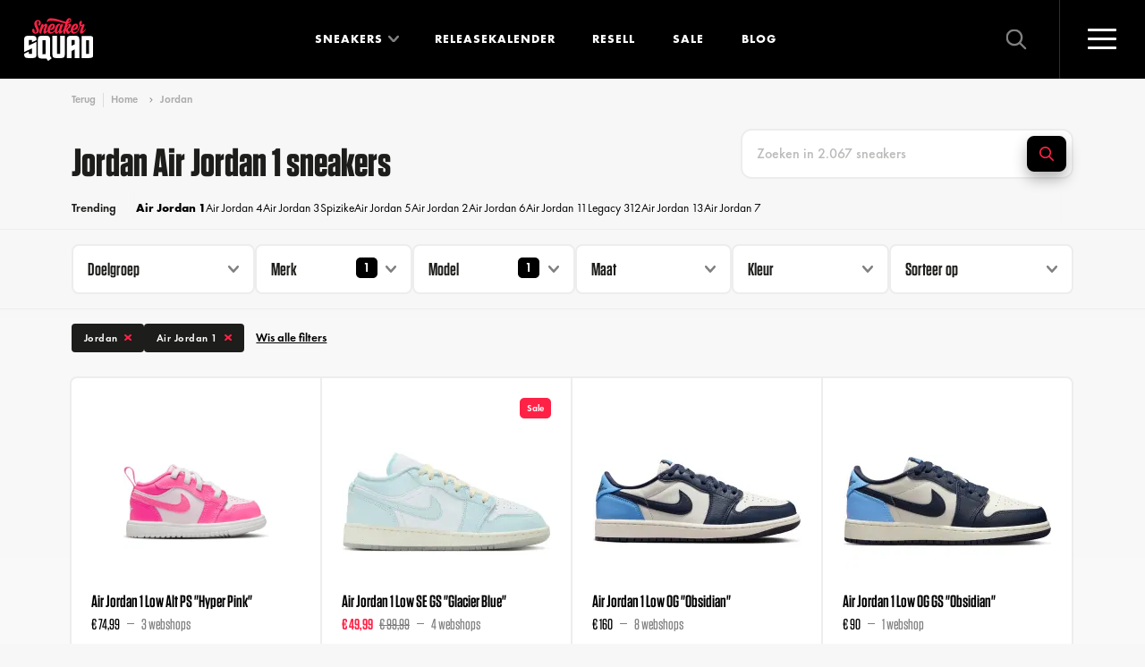

--- FILE ---
content_type: text/html; charset=UTF-8
request_url: https://www.sneakersquad.nl/jordan/air-jordan-1/?page=3
body_size: 45386
content:
                
    

<!doctype html>
<html lang="nl" class="no-js">
<head>
            <meta name="viewport" content="width=device-width, initial-scale=1">
        <link rel="preconnect" href="https://cdn.sneakersquad.nl">

        <link rel="apple-touch-icon" sizes="180x180" href="/images/favicon/apple-touch-icon.png">
        <link rel="icon" type="image/png" sizes="32x32" href="/images/favicon/favicon-32x32.png">
        <link rel="icon" type="image/png" sizes="16x16" href="/images/favicon/favicon-16x16.png">
        <link rel="manifest" href="/images/favicon/site.webmanifest">
        <link rel="shortcut icon" href="/images/favicon/favicon.ico">
        <meta name="theme-color" content="#ffffff">
        <meta name="am-api-token" content="vG1YbIAmG">

                <link rel="preload" href="/fonts/FuturaPTBook/font.woff2" as="font" type="font/woff2" crossorigin>
    <link rel="preload" href="/fonts/FuturaPTDemi/font.woff2" as="font" type="font/woff2" crossorigin>
    <link rel="preload" href="/fonts/FuturaPTBold/font.woff2" as="font" type="font/woff2" crossorigin>
    <link rel="preload" href="/fonts/Tungsten-Semibold_Web.woff2" as="font" type="font/woff2" crossorigin>
    <link rel="preload" href="/fonts/Tungsten-Bold_Web.woff2" as="font" type="font/woff2" crossorigin>
                    <link rel="stylesheet" href="/dist/assets/css-DguLtGuU.css">
            <title>Nike Air Jordan 1 | Dames, Heren, Kids, Mid | Sneaker Squad</title>
<script>window.dataLayer = window.dataLayer || [];
function gtag(){dataLayer.push(arguments)};
gtag('js', new Date());
gtag('config', 'G-DFE7MW52Z6', {'send_page_view': true,'anonymize_ip': true,'link_attribution': false,'allow_display_features': false});
</script>
<script>dataLayer = [];
(function(w,d,s,l,i){w[l]=w[l]||[];w[l].push({'gtm.start':
new Date().getTime(),event:'gtm.js'});var f=d.getElementsByTagName(s)[0],
j=d.createElement(s),dl=l!='dataLayer'?'&l='+l:'';j.async=true;j.src=
'https://www.googletagmanager.com/gtm.js?id='+i+dl;f.parentNode.insertBefore(j,f);
})(window,document,'script','dataLayer','GTM-WF33KZXX');
</script><meta name="description" content="Alle Nike Air Jordan 1 | Dames, Heren, Kids, Mid sneakers bestel je online via Sneaker Squad! De sneaker zoekmachine voor echte sneaker freaks. Bestel nu!">
<meta name="referrer" content="no-referrer-when-downgrade">
<meta name="robots" content="all">
<meta content="252464118533535" property="fb:profile_id">
<meta content="nl" property="og:locale">
<meta content="de" property="og:locale:alternate">
<meta content="Sneaker Squad" property="og:site_name">
<meta content="website" property="og:type">
<meta content="https://www.sneakersquad.nl/jordan/air-jordan-1/?page=3" property="og:url">
<meta content="Nike Air Jordan 1 | Dames, Heren, Kids, Mid | Sneaker Squad" property="og:title">
<meta content="Alle Nike Air Jordan 1 | Dames, Heren, Kids, Mid sneakers bestel je online via Sneaker Squad! De sneaker zoekmachine voor echte sneaker freaks. Bestel nu!" property="og:description">
<meta content="https://nl.pinterest.com/sneakersquadnl/" property="og:see_also">
<meta content="https://www.instagram.com/sneakersquad.nl/" property="og:see_also">
<meta content="https://www.facebook.com/SneakerSquad.nl/" property="og:see_also">
<meta content="https://twitter.com/SneakerSquad_NL" property="og:see_also">
<meta name="facebook-domain-verification" content="khizxxka3ic5qwb4k9kwjzzlfbw4qx">
<meta name="twitter:card" content="summary_large_image">
<meta name="twitter:site" content="@SneakerSquad_NL">
<meta name="twitter:creator" content="@SneakerSquad_NL">
<meta name="twitter:title" content="Nike Air Jordan 1 | Dames, Heren, Kids, Mid | Sneaker Squad">
<meta name="twitter:description" content="Alle Nike Air Jordan 1 | Dames, Heren, Kids, Mid sneakers bestel je online via Sneaker Squad! De sneaker zoekmachine voor echte sneaker freaks. Bestel nu!">
<meta name="google-site-verification" content="YyDo_b60gYE7IJ0axYJ1OOog6rFWj-qsNulsY_2-Y10">
<link href="https://www.sneakersquad.nl/jordan/air-jordan-1/?page=3" rel="canonical">
<link href="https://www.sneakersquad.nl/" rel="home">
<link href="https://www.sneakersquad.com/de/jordan/air-jordan-1/" rel="alternate" hreflang="de">
<link href="https://www.sneakersquad.nl/jordan/air-jordan-1/" rel="alternate" hreflang="nl">
<link href="https://www.sneakersquad.nl/jordan/air-jordan-1/?page=2" rel="prev">
<link href="https://www.sneakersquad.nl/jordan/air-jordan-1/?page=4" rel="next"></head>
<body ><script async src="https://www.googletagmanager.com/gtag/js?id=G-DFE7MW52Z6"></script>

<noscript><iframe src="https://www.googletagmanager.com/ns.html?id=GTM-WF33KZXX"
height="0" width="0" style="display:none;visibility:hidden"></iframe></noscript>

<noscript><img height="1" width="1" style="display:none"
src="https://www.facebook.com/tr?id=504703266570765&ev=PageView&noscript=1" /></noscript>




<div x-data class="nav-overlay" :class="{'active': $store.nav.opened}" @click.self="$store.nav.close()">

    <div class="nav-overlay__header">
        <a href="https://www.sneakersquad.nl/" class="logo logo--overlay">
            <img src="/images/logo.svg" alt="Sneaker Squad">
        </a>

        <button
            type="button"
            @click="$store.nav.toggle()"

            class="nav-toggle nav-toggle--overlay"
            :class="{'active': $store.nav.opened}"
        >
            <span class="nav-toggle__inner">
                <span class="nav-toggle__bar"></span>
            </span>
        </button>
    </div>

    <div class="nav-overlay__inner">

        <div class="nav-overlay__container">

            <nav x-trap="$store.nav.opened" class="navigation navigation--overlay" role="navigation">
                <ul class="navigation__list">
                    <li class="navigation__item">
                        <a class="navigation__link" href="https://www.sneakersquad.nl/">Home</a>
                    </li>
                    <li class="navigation__item has-dropdown-placeholder">
                        <a class="navigation__link" href="https://www.sneakersquad.nl/sneakers/">Sneakers</a>
                    </li>
                    <li x-data="{opened: false}" class="navigation__item has-dropdown" :class="{'is-open' : opened}">
                        <span class="navigation__link" @click="opened = !opened">
                            Sneakers
                        </span>
                        <span class="navigation__more first"></span>

                        <template x-if="opened">
                            <div class="navigation-dropdown">
                                <div class="navigation-dropdown__inner">
                                    <div class="navigation-dropdown__row">
                                        <div class="navigation-dropdown__row-button">
                                            <a href="https://www.sneakersquad.nl/sneakers/" class="button button--small button--full">
                                                Alle sneakers
                                                <svg class="icon icon-icon-arrow"><use href="/dist/assets/icons-CxRb8dnR.svg#icon-icon-arrow"></use></svg>
                                            </a>
                                        </div>

                                        <div class="navigation-dropdown__column has-image">
                                            <ul class="navigation-dropdown__list">
                                                <div class="navigation-dropdown__title">
                                                    Populaire modellen
                                                </div>
                                                                                                                                                            <li class="navigation-dropdown__item">
                                                            <a class="navigation-dropdown__link" href="https://www.sneakersquad.nl/nike/air-max-1/">
                                                                Nike Air Max 1

                                                                <img
                                                                     src="https://cdn.sneakersquad.nl/uploads/models/model-nike-air-max-1.png?fit=min&amp;fm=webp&amp;h=40&amp;v=1655217720&amp;signature=0c34cf86" srcset="https://cdn.sneakersquad.nl/uploads/models/model-nike-air-max-1.png?dpr=2&amp;fit=min&amp;fm=webp&amp;h=40&amp;q=50&amp;v=1655217720&amp;signature=415c8e8b 2x" height="40"
                                                                    alt="Air Max 1"
                                                                    loading="lazy"
                                                                >
                                                            </a>
                                                        </li>
                                                                                                                                                                                                                <li class="navigation-dropdown__item">
                                                            <a class="navigation-dropdown__link" href="https://www.sneakersquad.nl/nike/air-max-90/">
                                                                Nike Air Max 90

                                                                <img
                                                                     src="https://cdn.sneakersquad.nl/uploads/models/model-nike-air-max-90.png?fit=min&amp;fm=webp&amp;h=40&amp;v=1655217719&amp;signature=c3c1c9c7" srcset="https://cdn.sneakersquad.nl/uploads/models/model-nike-air-max-90.png?dpr=2&amp;fit=min&amp;fm=webp&amp;h=40&amp;q=50&amp;v=1655217719&amp;signature=79d73d4d 2x" height="40"
                                                                    alt="Air Max 90"
                                                                    loading="lazy"
                                                                >
                                                            </a>
                                                        </li>
                                                                                                                                                                                                                <li class="navigation-dropdown__item">
                                                            <a class="navigation-dropdown__link" href="https://www.sneakersquad.nl/nike/dunk/">
                                                                Nike Dunk

                                                                <img
                                                                     src="https://cdn.sneakersquad.nl/uploads/models/Nike-Dunk-High-WMNS-Panda-DD1869-103.png?fit=min&amp;fm=webp&amp;h=40&amp;v=1699701775&amp;signature=9e4cf7f2" srcset="https://cdn.sneakersquad.nl/uploads/models/Nike-Dunk-High-WMNS-Panda-DD1869-103.png?dpr=2&amp;fit=min&amp;fm=webp&amp;h=40&amp;q=50&amp;v=1699701775&amp;signature=bce36175 2x" height="40"
                                                                    alt="Dunk"
                                                                    loading="lazy"
                                                                >
                                                            </a>
                                                        </li>
                                                                                                                                                                                                                <li class="navigation-dropdown__item">
                                                            <a class="navigation-dropdown__link" href="https://www.sneakersquad.nl/nike/p-6000/">
                                                                Nike P-6000

                                                                <img
                                                                     src="https://cdn.sneakersquad.nl/uploads/models/HF0728-201.png?fit=min&amp;fm=webp&amp;h=40&amp;v=1707171069&amp;signature=7133adc6" srcset="https://cdn.sneakersquad.nl/uploads/models/HF0728-201.png?dpr=2&amp;fit=min&amp;fm=webp&amp;h=40&amp;q=50&amp;v=1707171069&amp;signature=07e1b488 2x" height="40"
                                                                    alt="P-6000"
                                                                    loading="lazy"
                                                                >
                                                            </a>
                                                        </li>
                                                                                                                                                                                                                <li class="navigation-dropdown__item">
                                                            <a class="navigation-dropdown__link" href="https://www.sneakersquad.nl/nike/air-force-1/">
                                                                Nike Air Force 1

                                                                <img
                                                                     src="https://cdn.sneakersquad.nl/uploads/models/model-nike-air-force-1.png?fit=min&amp;fm=webp&amp;h=40&amp;v=1655217720&amp;signature=2965f9db" srcset="https://cdn.sneakersquad.nl/uploads/models/model-nike-air-force-1.png?dpr=2&amp;fit=min&amp;fm=webp&amp;h=40&amp;q=50&amp;v=1655217720&amp;signature=ec2a8e1a 2x" height="40"
                                                                    alt="Air Force 1"
                                                                    loading="lazy"
                                                                >
                                                            </a>
                                                        </li>
                                                                                                                                                                                                                <li class="navigation-dropdown__item">
                                                            <a class="navigation-dropdown__link" href="https://www.sneakersquad.nl/jordan/air-jordan-1/">
                                                                Jordan Air Jordan 1

                                                                <img
                                                                     src="https://cdn.sneakersquad.nl/uploads/models/model-nike-air-jordan-1-high.png?fit=min&amp;fm=webp&amp;h=40&amp;v=1655217719&amp;signature=24806af3" srcset="https://cdn.sneakersquad.nl/uploads/models/model-nike-air-jordan-1-high.png?dpr=2&amp;fit=min&amp;fm=webp&amp;h=40&amp;q=50&amp;v=1655217719&amp;signature=c20c4bf6 2x" height="40"
                                                                    alt="Air Jordan 1"
                                                                    loading="lazy"
                                                                >
                                                            </a>
                                                        </li>
                                                                                                                                                                                                                <li class="navigation-dropdown__item">
                                                            <a class="navigation-dropdown__link" href="https://www.sneakersquad.nl/jordan/air-jordan-4/">
                                                                Jordan Air Jordan 4

                                                                <img
                                                                     src="https://cdn.sneakersquad.nl/uploads/models/model-nike-air-jordan-4.png?fit=min&amp;fm=webp&amp;h=40&amp;v=1699707472&amp;signature=c65e3fb7" srcset="https://cdn.sneakersquad.nl/uploads/models/model-nike-air-jordan-4.png?dpr=2&amp;fit=min&amp;fm=webp&amp;h=40&amp;q=50&amp;v=1699707472&amp;signature=b8f3bf97 2x" height="40"
                                                                    alt="Air Jordan 4"
                                                                    loading="lazy"
                                                                >
                                                            </a>
                                                        </li>
                                                                                                                                                                                                                <li class="navigation-dropdown__item">
                                                            <a class="navigation-dropdown__link" href="https://www.sneakersquad.nl/asics/gel-nyc/">
                                                                Asics Gel NYC

                                                                <img
                                                                     src="https://cdn.sneakersquad.nl/uploads/models/1201A789-103.avif?fit=min&amp;fm=webp&amp;h=40&amp;v=1709459847&amp;signature=e760318d" srcset="https://cdn.sneakersquad.nl/uploads/models/1201A789-103.avif?dpr=2&amp;fit=min&amp;fm=webp&amp;h=40&amp;q=50&amp;v=1709459847&amp;signature=6edc4584 2x" height="40"
                                                                    alt="Gel NYC"
                                                                    loading="lazy"
                                                                >
                                                            </a>
                                                        </li>
                                                                                                                                                                                                                <li class="navigation-dropdown__item">
                                                            <a class="navigation-dropdown__link" href="https://www.sneakersquad.nl/asics/gel-kayano/">
                                                                Asics Gel Kayano

                                                                <img
                                                                     src="https://cdn.sneakersquad.nl/uploads/models/model-asics-gel-kayano.png?fit=min&amp;fm=webp&amp;h=40&amp;v=1699712285&amp;signature=9b74c6cc" srcset="https://cdn.sneakersquad.nl/uploads/models/model-asics-gel-kayano.png?dpr=2&amp;fit=min&amp;fm=webp&amp;h=40&amp;q=50&amp;v=1699712285&amp;signature=cc970771 2x" height="40"
                                                                    alt="Gel Kayano"
                                                                    loading="lazy"
                                                                >
                                                            </a>
                                                        </li>
                                                                                                                                                                                                                <li class="navigation-dropdown__item">
                                                            <a class="navigation-dropdown__link" href="https://www.sneakersquad.nl/adidas/handball-spezial/">
                                                                Adidas Handball Spezial

                                                                <img
                                                                     src="https://cdn.sneakersquad.nl/uploads/models/IF6490.avif?fit=min&amp;fm=webp&amp;h=40&amp;v=1713617790&amp;signature=e70d83e4" srcset="https://cdn.sneakersquad.nl/uploads/models/IF6490.avif?dpr=2&amp;fit=min&amp;fm=webp&amp;h=40&amp;q=50&amp;v=1713617790&amp;signature=bfd5381a 2x" height="40"
                                                                    alt="Handball Spezial"
                                                                    loading="lazy"
                                                                >
                                                            </a>
                                                        </li>
                                                                                                                                                                                                                <li class="navigation-dropdown__item">
                                                            <a class="navigation-dropdown__link" href="https://www.sneakersquad.nl/adidas/samba/">
                                                                Adidas Samba

                                                                <img
                                                                     src="https://cdn.sneakersquad.nl/uploads/models/IE1377.webp?fit=min&amp;fm=webp&amp;h=40&amp;v=1712433078&amp;signature=f5d17881" srcset="https://cdn.sneakersquad.nl/uploads/models/IE1377.webp?dpr=2&amp;fit=min&amp;fm=webp&amp;h=40&amp;q=50&amp;v=1712433078&amp;signature=a84840a9 2x" height="40"
                                                                    alt="Samba"
                                                                    loading="lazy"
                                                                >
                                                            </a>
                                                        </li>
                                                                                                                                                                                                                <li class="navigation-dropdown__item">
                                                            <a class="navigation-dropdown__link" href="https://www.sneakersquad.nl/adidas/campus/">
                                                                Adidas Campus

                                                                <img
                                                                     src="https://cdn.sneakersquad.nl/uploads/models/model-adidas-campus_2023-11-11-140357_xjzg.png?fit=min&amp;fm=webp&amp;h=40&amp;v=1699711437&amp;signature=e518f4ef" srcset="https://cdn.sneakersquad.nl/uploads/models/model-adidas-campus_2023-11-11-140357_xjzg.png?dpr=2&amp;fit=min&amp;fm=webp&amp;h=40&amp;q=50&amp;v=1699711437&amp;signature=87915bb4 2x" height="40"
                                                                    alt="Campus"
                                                                    loading="lazy"
                                                                >
                                                            </a>
                                                        </li>
                                                                                                                                                                                                                <li class="navigation-dropdown__item">
                                                            <a class="navigation-dropdown__link" href="https://www.sneakersquad.nl/new-balance/9060/">
                                                                New Balance 9060

                                                                <img
                                                                     src="https://cdn.sneakersquad.nl/uploads/models/U9060HSA.avif?fit=min&amp;fm=webp&amp;h=40&amp;v=1712433617&amp;signature=271c78c6" srcset="https://cdn.sneakersquad.nl/uploads/models/U9060HSA.avif?dpr=2&amp;fit=min&amp;fm=webp&amp;h=40&amp;q=50&amp;v=1712433617&amp;signature=86664153 2x" height="40"
                                                                    alt="9060"
                                                                    loading="lazy"
                                                                >
                                                            </a>
                                                        </li>
                                                                                                                                                                                                                <li class="navigation-dropdown__item">
                                                            <a class="navigation-dropdown__link" href="https://www.sneakersquad.nl/new-balance/1906/">
                                                                New Balance 1906

                                                                <img
                                                                     src="https://cdn.sneakersquad.nl/uploads/models/New-Balance-1906.webp?fit=min&amp;fm=webp&amp;h=40&amp;v=1660735355&amp;signature=1d9c11f1" srcset="https://cdn.sneakersquad.nl/uploads/models/New-Balance-1906.webp?dpr=2&amp;fit=min&amp;fm=webp&amp;h=40&amp;q=50&amp;v=1660735355&amp;signature=76608e23 2x" height="40"
                                                                    alt="1906"
                                                                    loading="lazy"
                                                                >
                                                            </a>
                                                        </li>
                                                                                                                                                                                                                <li class="navigation-dropdown__item">
                                                            <a class="navigation-dropdown__link" href="https://www.sneakersquad.nl/new-balance/530/">
                                                                New Balance 530

                                                                <img
                                                                     src="https://cdn.sneakersquad.nl/uploads/models/MR530EWB.avif?fit=min&amp;fm=webp&amp;h=40&amp;v=1707644751&amp;signature=adb0aac1" srcset="https://cdn.sneakersquad.nl/uploads/models/MR530EWB.avif?dpr=2&amp;fit=min&amp;fm=webp&amp;h=40&amp;q=50&amp;v=1707644751&amp;signature=b1289bb9 2x" height="40"
                                                                    alt="530"
                                                                    loading="lazy"
                                                                >
                                                            </a>
                                                        </li>
                                                                                                                                                                                                                <li class="navigation-dropdown__item">
                                                            <a class="navigation-dropdown__link" href="https://www.sneakersquad.nl/new-balance/740/">
                                                                New Balance 740

                                                                <img
                                                                     src="https://cdn.sneakersquad.nl/uploads/models/new-balance-U740IN2.png?fit=min&amp;fm=webp&amp;h=40&amp;v=1735815040&amp;signature=ff2844f2" srcset="https://cdn.sneakersquad.nl/uploads/models/new-balance-U740IN2.png?dpr=2&amp;fit=min&amp;fm=webp&amp;h=40&amp;q=50&amp;v=1735815040&amp;signature=9bea516d 2x" height="40"
                                                                    alt="740"
                                                                    loading="lazy"
                                                                >
                                                            </a>
                                                        </li>
                                                                                                    
                                                <li class="navigation-dropdown__item has-link">
                                                    <a href="https://www.sneakersquad.nl/sneakers/" class="text-link">
                                                        <span class="text-link__icon">
                                                            <svg class="icon icon-icon-arrow"><use href="/dist/assets/icons-CxRb8dnR.svg#icon-icon-arrow"></use></svg>
                                                        </span>
                                                        <span class="text-link__label">
                                                            Alle sneakers
                                                        </span>
                                                    </a>
                                                </li>

                                            </ul>
                                        </div>
                                        <div class="navigation-dropdown__column has-logo">
                                            <ul class="navigation-dropdown__list">
                                                <div class="navigation-dropdown__title">Merken</div>
                                                                                                    <li class="navigation-dropdown__item">
                                                        <a class="navigation-dropdown__link" href="https://www.sneakersquad.nl/nike/">
                                                                                                                            <div class="navigation-dropdown__link-inner">
                                                                    <img
                                                                         src="https://cdn.sneakersquad.nl/uploads/brands/logo-nike.svg?v=1655217718&amp;signature=8e52ebe0"
                                                                        alt="Logo nike"
                                                                        loading="lazy"
                                                                    >
                                                                </div>
                                                                                                                    </a>
                                                    </li>
                                                                                                    <li class="navigation-dropdown__item">
                                                        <a class="navigation-dropdown__link" href="https://www.sneakersquad.nl/asics/">
                                                                                                                            <div class="navigation-dropdown__link-inner">
                                                                    <img
                                                                         src="https://cdn.sneakersquad.nl/uploads/brands/logo-merk-asics.svg?v=1655217717&amp;signature=37ae362d"
                                                                        alt="Logo merk asics"
                                                                        loading="lazy"
                                                                    >
                                                                </div>
                                                                                                                    </a>
                                                    </li>
                                                                                                    <li class="navigation-dropdown__item">
                                                        <a class="navigation-dropdown__link" href="https://www.sneakersquad.nl/new-balance/">
                                                                                                                            <div class="navigation-dropdown__link-inner">
                                                                    <img
                                                                         src="https://cdn.sneakersquad.nl/uploads/brands/Logo-merken-New-Balance.svg?v=1655217716&amp;signature=287c6706"
                                                                        alt="Logo merken New Balance"
                                                                        loading="lazy"
                                                                    >
                                                                </div>
                                                                                                                    </a>
                                                    </li>
                                                                                                    <li class="navigation-dropdown__item">
                                                        <a class="navigation-dropdown__link" href="https://www.sneakersquad.nl/adidas/">
                                                                                                                            <div class="navigation-dropdown__link-inner">
                                                                    <img
                                                                         src="https://cdn.sneakersquad.nl/uploads/brands/logo-adidas.svg?v=1655217717&amp;signature=948efdc8"
                                                                        alt="Logo adidas"
                                                                        loading="lazy"
                                                                    >
                                                                </div>
                                                                                                                    </a>
                                                    </li>
                                                                                                    <li class="navigation-dropdown__item">
                                                        <a class="navigation-dropdown__link" href="https://www.sneakersquad.nl/puma/">
                                                                                                                            <div class="navigation-dropdown__link-inner">
                                                                    <img
                                                                         src="https://cdn.sneakersquad.nl/uploads/brands/logo-merk-puma.svg?v=1655217716&amp;signature=571e6a79"
                                                                        alt="Logo merk puma"
                                                                        loading="lazy"
                                                                    >
                                                                </div>
                                                                                                                    </a>
                                                    </li>
                                                                                                    <li class="navigation-dropdown__item">
                                                        <a class="navigation-dropdown__link" href="https://www.sneakersquad.nl/jordan/">
                                                                                                                            <div class="navigation-dropdown__link-inner">
                                                                    <img
                                                                         src="https://cdn.sneakersquad.nl/uploads/brands/logo-merk-air-jordan.svg?v=1655217716&amp;signature=01b856ed"
                                                                        alt="Logo merk air jordan"
                                                                        loading="lazy"
                                                                    >
                                                                </div>
                                                                                                                    </a>
                                                    </li>
                                                                                                    <li class="navigation-dropdown__item">
                                                        <a class="navigation-dropdown__link" href="https://www.sneakersquad.nl/karhu/">
                                                                                                                            <div class="navigation-dropdown__link-inner">
                                                                    <img
                                                                         src="https://cdn.sneakersquad.nl/uploads/brands/Logo-merken-karhu.svg?v=1655217717&amp;signature=52271454"
                                                                        alt="Logo merken karhu"
                                                                        loading="lazy"
                                                                    >
                                                                </div>
                                                                                                                    </a>
                                                    </li>
                                                                                                    <li class="navigation-dropdown__item">
                                                        <a class="navigation-dropdown__link" href="https://www.sneakersquad.nl/saucony/">
                                                                                                                            <div class="navigation-dropdown__link-inner">
                                                                    <img
                                                                         src="https://cdn.sneakersquad.nl/uploads/brands/logo-merken-saucony.svg?v=1655217718&amp;signature=b55074f5"
                                                                        alt="Logo merken saucony"
                                                                        loading="lazy"
                                                                    >
                                                                </div>
                                                                                                                    </a>
                                                    </li>
                                                                                                    <li class="navigation-dropdown__item">
                                                        <a class="navigation-dropdown__link" href="https://www.sneakersquad.nl/ugg/">
                                                                                                                            <div class="navigation-dropdown__link-inner">
                                                                    <img
                                                                         src="https://cdn.sneakersquad.nl/uploads/brands/UGG_Logo.png?fit=max&amp;fm=webp&amp;h=74&amp;v=1713953047&amp;w=164&amp;signature=65963404" srcset="https://cdn.sneakersquad.nl/uploads/brands/UGG_Logo.png?dpr=2&amp;fit=max&amp;fm=webp&amp;h=74&amp;q=50&amp;v=1713953047&amp;w=164&amp;signature=3a49c08a 2x"
                                                                        alt="UGG Logo"
                                                                        loading="lazy"
                                                                    >
                                                                </div>
                                                                                                                    </a>
                                                    </li>
                                                                                                    <li class="navigation-dropdown__item">
                                                        <a class="navigation-dropdown__link" href="https://www.sneakersquad.nl/mizuno/">
                                                                                                                            <div class="navigation-dropdown__link-inner">
                                                                    <img
                                                                         src="https://cdn.sneakersquad.nl/uploads/brands/logo-meken-MIZUNO.svg?v=1655217716&amp;signature=5fb11518"
                                                                        alt="Logo meken MIZUNO"
                                                                        loading="lazy"
                                                                    >
                                                                </div>
                                                                                                                    </a>
                                                    </li>
                                                                                            </ul>
                                        </div>
                                    </div>
                                </div>
                            </div>
                        </template>
                    </li>
                    <li class="navigation__item">
                        <a class="navigation__link" href="https://www.sneakersquad.nl/releasekalender/">Releasekalender</a>
                    </li>
                    <li class="navigation__item">
                        <a class="navigation__link" href="https://www.sneakersquad.nl/blog/">Blog</a>
                    </li>
                    <li class="navigation__item">
                        <a class="navigation__link" href="https://www.sneakersquad.nl/resell/">Resell</a>
                    </li>
                    <li class="navigation__item">
                        <a class="navigation__link" href="https://www.sneakersquad.nl/sale/">Sale</a>
                    </li>
                                                                <li class="navigation__item">
                            <a class="navigation__link" href="https://www.sneakersquad.nl/sneaker-quiz/hoe-grote-sneaker-freak-ben-jij/">Quiz</a>
                        </li>
                                    </ul>
            </nav>

            <nav class="nav-overlay__subnav">
                <ul class="nav-overlay__subnav-list">
                                                                        <li class="nav-overlay__subnav-item">
                                <a class="nav-overlay__subnav-link" href="https://www.sneakersquad.nl/sneaker-release-alerts/">WhatsApp release alerts</a>
                            </li>
                                                                                                <li class="nav-overlay__subnav-item">
                                <a class="nav-overlay__subnav-link" href="https://www.sneakersquad.nl/sneaker-release-agenda-synchronisatie/">Agenda-synchronisatie kalender</a>
                            </li>
                                                                                                <li class="nav-overlay__subnav-item">
                                <a class="nav-overlay__subnav-link" href="https://www.sneakersquad.nl/merken/">Sneaker merken</a>
                            </li>
                                                                                                <li class="nav-overlay__subnav-item">
                                <a class="nav-overlay__subnav-link" href="https://www.sneakersquad.nl/modellen/">Sneaker modellen</a>
                            </li>
                                                                                                <li class="nav-overlay__subnav-item">
                                <a class="nav-overlay__subnav-link" href="https://www.sneakersquad.nl/webshops/">Sneaker webshops</a>
                            </li>
                                                                                                <li class="nav-overlay__subnav-item">
                                <a class="nav-overlay__subnav-link" href="https://www.sneakersquad.nl/woordenlijst/">Sneaker woordenlijst</a>
                            </li>
                                                                                                <li class="nav-overlay__subnav-item">
                                <a class="nav-overlay__subnav-link" href="https://www.sneakersquad.nl/over-ons/">Over Sneaker Squad</a>
                            </li>
                                                                                                <li class="nav-overlay__subnav-item">
                                <a class="nav-overlay__subnav-link" href="https://www.sneakersquad.nl/faq/">FAQ</a>
                            </li>
                                                                                                <li class="nav-overlay__subnav-item">
                                <a class="nav-overlay__subnav-link" href="https://www.sneakersquad.nl/contact/">Contact</a>
                            </li>
                                                            </ul>
            </nav>
        </div>

        <div class="nav-overlay__footer">
            <div class="navigation-overlay__badge">
                                    <template x-if="$store.nav.opened">
                            <img width="88" height="88" src="/images/WOTY_badge-certified2025.svg" loading="lazy" alt="WOTY badge">
                    </template>
                            </div>

            <p>
                Elke dag <strong>zoeken, vergelijken</strong> en <strong>kopen</strong> duizenden sneakerheads hun favoriete <strong>sneakers</strong> via Sneaker Squad
            </p>

            <div>
                    <div class="language-switch">
        <div class="language-switch__button">
            <span class="language-switch__icon">
                <img
                    src="/images/flag-nl.svg"
                    alt="Nederlands 🇳🇱"
                    loading="lazy"
                >
            </span>
            Nederlands

            <div class="language-switch__arrow">
                <svg class="icon icon-icon-arrow"><use href="/dist/assets/icons-CxRb8dnR.svg#icon-icon-arrow"></use></svg>
            </div>
        </div>

        <div class="language-switch__dropdown">
                                                                            <a href="https://www.sneakersquad.com/de/" class="language-switch__link" data-lang="de" rel="nofollow">
                        <span class="language-switch__icon">
                            <img src="/images/flag-de.svg"
                                 alt="Deutsch 🇩🇪" loading="lazy">
                        </span>
                        Deutsch
                    </a>
                                    </div>
    </div>
            </div>

            
            <svg class="icon icon-slogan nav-overlay__slogan"><defs>                <linearGradient id="sloganGradient" x1="648" x2="648" y1="15.5" y2="162.4" gradientUnits="userSpaceOnUse">
                    <stop offset="0" stop-color="#20201E"/>
                    <stop offset="1" stop-color="#0F0F0F"/>
                </linearGradient>
            </defs><use href="/dist/assets/icons-CxRb8dnR.svg#icon-slogan"></use></svg>
        </div>

    </div>
</div>

<div
    x-data
    @click.self="$store.search.close()"

    id="search-overlay"
    class="search-overlay"
    :class="{'active': $store.search.opened}"
    x-trap.noscroll.noautofocus="$store.search.opened"
>
    <div class="search-overlay__inner">

        <div x-data="autocomplete(false, 'https://www.sneakersquad.nl/sneakers-autocomplete/')" class="search " @click.outside="focussed=false">
    <svg class="icon icon-arrow"><use href="/dist/assets/icons-CxRb8dnR.svg#icon-arrow"></use></svg>

    <form action="https://www.sneakersquad.nl/sneakers/" class="search__form" @reset="query=''">
        <input
            type="search"
            class="input input--large"
            name="query"
            placeholder="Zoek op merk, model of stijlcode"
            x-model="query"

            @click="onClick"
            @keyup.escape="onEscape"
            @focus="focussed=true"

            :readonly="inline && isMobile"
                    >

        <template x-if="hitsQuery">
            <button class="button-reset" type="reset">
                <svg class="icon icon-icon-close-small"><use href="/dist/assets/icons-CxRb8dnR.svg#icon-icon-close-small"></use></svg>
            </button>
        </template>

        <button class="search__button button" aria-label="Zoeken" type="submit">
            <span>Zoeken</span>
            <svg class="icon icon-icon-search"><use href="/dist/assets/icons-CxRb8dnR.svg#icon-icon-search"></use></svg>
        </button>
    </form>

    <template x-if="open">
        <div class="search-autocomplete">
            
<div class="search-autocomplete__inner">
    <template x-if="!hits.length">
        <div class="search-autocomplete__trending">
            <div class="search-autocomplete__trending-label">Trending:</div>
            <ul class="search-autocomplete__trending-list">
                                    <li>
                        <a href="https://www.sneakersquad.nl/nike/">Nike</a>
                    </li>
                                    <li>
                        <a href="https://www.sneakersquad.nl/asics/">Asics</a>
                    </li>
                                    <li>
                        <a href="https://www.sneakersquad.nl/new-balance/">New Balance</a>
                    </li>
                                    <li>
                        <a href="https://www.sneakersquad.nl/adidas/">Adidas</a>
                    </li>
                            </ul>
        </div>
    </template>

    <div class="search-autocomplete__main">

        <template x-if="hitsQuery">
            <div>
                <div class="search-autocomplete__title fs-2xs mb-2xs">Zoekresultaten</div>

                <template x-if="hits.length === 0">
                    <span  class="search-autocomplete__noresults fs-xs">
                        Geen resultaten gevonden.
                    </span>
                </template>

                <ul class="search-autocomplete__product-list search-autocomplete__product-results" @scroll="handleScroll">
                    <template x-for="entry in hits" :key="entry.id">
                        <li>
                            <a :href="entry.url" :title="entry.title">
                                <span class="search-autocomplete__product-item-image" x-html="entry.image">
                                </span>
                                <span class="search-autocomplete__product-item">
                                    <span class="search-autocomplete__product-title" x-text="entry.title"></span>
                                </span>
                            </a>
                        </li>
                    </template>
                </ul>

                <template x-if="hits.length">
                    <div class="search-autocomplete__footer">
                        <a :href="'/sneakers/?query=' + encodeURIComponent(query)" class="button button--small button--full">
                            Bekijk alle resultaten
                            <svg class="icon icon-icon-arrow"><use href="/dist/assets/icons-CxRb8dnR.svg#icon-icon-arrow"></use></svg>
                        </a>
                    </div>
                </template>
            </div>
        </template>

        <template x-if="!hitsQuery">
            <div>
                <div class="search-autocomplete__title fs-2xs mb-2xs">Recente release</div>

                <ul class="search-autocomplete__product-list">
                                            <li>
                            <a href="https://www.sneakersquad.nl/new-balance/2010/new-balance-2010-dark-olivine-u2010etn/" title="New Balance 2010 &quot;Dark Olivine&quot;">
                                <span class="search-autocomplete__product-item-image">
                                    <img  src="https://cdn.sneakersquad.nl/uploads/sneakers/U2010ETN.png?fm=webp&amp;h=36&amp;trim=auto&amp;trim-sd=1&amp;v=1761127604&amp;signature=e6658302" srcset="https://cdn.sneakersquad.nl/uploads/sneakers/U2010ETN.png?dpr=2&amp;fm=webp&amp;h=36&amp;q=50&amp;trim=auto&amp;trim-sd=1&amp;v=1761127604&amp;signature=7b7dd01f 2x" height="36"alt="">
                                </span>
                                <span class="search-autocomplete__product-item">
                                    <span class="search-autocomplete__product-title">New Balance 2010 &quot;Dark Olivine&quot;</span>
                                </span>
                            </a>
                        </li>
                    
                                            
                                                    <li>
                                <a href="https://www.sneakersquad.nl/nike/field-general-82/nike-field-general-wmns-ironstone-im6021-004/" title="Nike Field General Wmns &quot;Ironstone&quot;">
                                    <span class="search-autocomplete__product-item-image">
                                                                                                                            <img  src="https://cdn.sneakersquad.nl/uploads/sneakers/IM6021-004.png?flip=h&amp;fm=webp&amp;h=36&amp;trim=auto&amp;trim-sd=1&amp;v=1762247951&amp;signature=3bde647e" srcset="https://cdn.sneakersquad.nl/uploads/sneakers/IM6021-004.png?dpr=2&amp;flip=h&amp;fm=webp&amp;h=36&amp;q=50&amp;trim=auto&amp;trim-sd=1&amp;v=1762247951&amp;signature=fc9025a2 2x" height="36" alt="">
                                                                            </span>
                                    <span class="search-autocomplete__product-item">
                                        <span class="search-autocomplete__product-title">Nike Field General Wmns &quot;Ironstone&quot;</span>
                                    </span>
                                </a>
                            </li>
                                                    <li>
                                <a href="https://www.sneakersquad.nl/nike/structure-26/nike-structure-26-black-anthracite-hj1102-001/" title="Nike Structure 26 &quot;Black Anthracite&quot;">
                                    <span class="search-autocomplete__product-item-image">
                                                                                                                            <img  src="https://cdn.sneakersquad.nl/uploads/sneakers/HJ1102-001.png?fm=webp&amp;h=36&amp;trim=auto&amp;trim-sd=1&amp;v=1762244633&amp;signature=a9aaecd3" srcset="https://cdn.sneakersquad.nl/uploads/sneakers/HJ1102-001.png?dpr=2&amp;fm=webp&amp;h=36&amp;q=50&amp;trim=auto&amp;trim-sd=1&amp;v=1762244633&amp;signature=ba271c1b 2x" height="36" alt="">
                                                                            </span>
                                    <span class="search-autocomplete__product-item">
                                        <span class="search-autocomplete__product-title">Nike Structure 26 &quot;Black Anthracite&quot;</span>
                                    </span>
                                </a>
                            </li>
                                                    <li>
                                <a href="https://www.sneakersquad.nl/nike/air-max-muse/nike-air-max-muse-wmns-black-noble-red-im6023-060/" title="Nike Air Max Muse Wmns &quot;Black Noble Red&quot;">
                                    <span class="search-autocomplete__product-item-image">
                                                                                                                            <img  src="https://cdn.sneakersquad.nl/uploads/sneakers/IM6023-060.avif?fm=webp&amp;h=36&amp;trim=auto&amp;trim-sd=1&amp;v=1759743798&amp;signature=037004d8" srcset="https://cdn.sneakersquad.nl/uploads/sneakers/IM6023-060.avif?dpr=2&amp;fm=webp&amp;h=36&amp;q=50&amp;trim=auto&amp;trim-sd=1&amp;v=1759743798&amp;signature=0d63c0d9 2x" height="36" alt="">
                                                                            </span>
                                    <span class="search-autocomplete__product-item">
                                        <span class="search-autocomplete__product-title">Nike Air Max Muse Wmns &quot;Black Noble Red&quot;</span>
                                    </span>
                                </a>
                            </li>
                                                    <li>
                                <a href="https://www.sneakersquad.nl/nike/superfly/nike-air-superfly-wmns-alpha-orange-hq9148-800/" title="Nike Air Superfly Wmns &quot;Alpha Orange&quot;">
                                    <span class="search-autocomplete__product-item-image">
                                                                                                                            <img  src="https://cdn.sneakersquad.nl/uploads/sneakers/HQ9148-800.png?flip=h&amp;fm=webp&amp;h=36&amp;trim=auto&amp;trim-sd=1&amp;v=1761567618&amp;signature=b51435b6" srcset="https://cdn.sneakersquad.nl/uploads/sneakers/HQ9148-800.png?dpr=2&amp;flip=h&amp;fm=webp&amp;h=36&amp;q=50&amp;trim=auto&amp;trim-sd=1&amp;v=1761567618&amp;signature=b706d8b5 2x" height="36" alt="">
                                                                            </span>
                                    <span class="search-autocomplete__product-item">
                                        <span class="search-autocomplete__product-title">Nike Air Superfly Wmns &quot;Alpha Orange&quot;</span>
                                    </span>
                                </a>
                            </li>
                                                            </ul>

                <div class="search-autocomplete__footer">
                    <a href="https://www.sneakersquad.nl/sneakers/" class="button button--small button--full">
                        Bekijk alle sneakers
                        <svg class="icon icon-icon-arrow"><use href="/dist/assets/icons-CxRb8dnR.svg#icon-icon-arrow"></use></svg>
                    </a>
                </div>
            </div>
        </template>
    </div>

    <div class="search-autocomplete__sidebar">
        <div class="search-autocomplete__title fs-2xs mb-xs">Populaire modellen</div>

        <ul class="search-autocomplete__list mb-xs">
                            <li>
                    <a href="https://www.sneakersquad.nl/nike/air-max-1/">Nike Air Max 1</a>
                </li>
                            <li>
                    <a href="https://www.sneakersquad.nl/nike/air-max-90/">Nike Air Max 90</a>
                </li>
                            <li>
                    <a href="https://www.sneakersquad.nl/nike/dunk/">Nike Dunk</a>
                </li>
                            <li>
                    <a href="https://www.sneakersquad.nl/nike/p-6000/">Nike P-6000</a>
                </li>
                            <li>
                    <a href="https://www.sneakersquad.nl/nike/air-force-1/">Nike Air Force 1</a>
                </li>
                            <li>
                    <a href="https://www.sneakersquad.nl/jordan/air-jordan-1/">Jordan Air Jordan 1</a>
                </li>
                            <li>
                    <a href="https://www.sneakersquad.nl/jordan/air-jordan-4/">Jordan Air Jordan 4</a>
                </li>
                            <li>
                    <a href="https://www.sneakersquad.nl/asics/gel-nyc/">Asics Gel NYC</a>
                </li>
                            <li>
                    <a href="https://www.sneakersquad.nl/asics/gel-kayano/">Asics Gel Kayano</a>
                </li>
                            <li>
                    <a href="https://www.sneakersquad.nl/adidas/handball-spezial/">Adidas Handball Spezial</a>
                </li>
                    </ul>

    </div>
</div>

        </div>
    </template>
</div>

    </div>
</div>


<header class="header">
    <div class="header__inner">

        <a href="https://www.sneakersquad.nl/" class="logo logo--header">
            <img src="/images/logo.svg" alt="Logo Sneaker Squad" width="120" height="75">
        </a>

        

<nav class="navigation navigation--header" role="navigation">
    <ul class="navigation__list">

        <li x-data="navDropdown" class="navigation__item has-dropdown" :class="{'is-active': isActive}" @mouseenter="enter" @mouseleave="leave">
            <a class="navigation__link" href="https://www.sneakersquad.nl/sneakers/">
                Sneakers
                <svg class="icon icon-icon-arrow"><use href="/dist/assets/icons-CxRb8dnR.svg#icon-icon-arrow"></use></svg>
            </a>

            <div class="navigation-dropdown">
                <div class="navigation-dropdown__wrapper">
                    <div class="navigation-dropdown__container layout__inner layout__inner--large grid">

                        <template x-if="isActive">
                            <div class="navigation-dropdown__inner">
                                <div class="navigation-dropdown__column has-image">
                                    <div class="navigation-dropdown__title">Populaire modellen</div>
                                    <ul class="navigation-dropdown__list navigation-dropdown__list--columns">
                                                                                                                                    <li class="navigation-dropdown__item">
                                                    <a class="navigation-dropdown__link"
                                                       href="https://www.sneakersquad.nl/nike/air-max-1/">
                                                       Nike Air Max 1
                                                        <img  src="https://cdn.sneakersquad.nl/uploads/models/model-nike-air-max-1.png?fit=min&amp;fm=webp&amp;h=40&amp;v=1655217720&amp;signature=0c34cf86" srcset="https://cdn.sneakersquad.nl/uploads/models/model-nike-air-max-1.png?dpr=2&amp;fit=min&amp;fm=webp&amp;h=40&amp;q=50&amp;v=1655217720&amp;signature=415c8e8b 2x" height="40" alt="Air Max 1" loading="lazy">
                                                    </a>
                                                </li>
                                                                                                                                                                                <li class="navigation-dropdown__item">
                                                    <a class="navigation-dropdown__link"
                                                       href="https://www.sneakersquad.nl/nike/air-max-90/">
                                                       Nike Air Max 90
                                                        <img  src="https://cdn.sneakersquad.nl/uploads/models/model-nike-air-max-90.png?fit=min&amp;fm=webp&amp;h=40&amp;v=1655217719&amp;signature=c3c1c9c7" srcset="https://cdn.sneakersquad.nl/uploads/models/model-nike-air-max-90.png?dpr=2&amp;fit=min&amp;fm=webp&amp;h=40&amp;q=50&amp;v=1655217719&amp;signature=79d73d4d 2x" height="40" alt="Air Max 90" loading="lazy">
                                                    </a>
                                                </li>
                                                                                                                                                                                <li class="navigation-dropdown__item">
                                                    <a class="navigation-dropdown__link"
                                                       href="https://www.sneakersquad.nl/nike/dunk/">
                                                       Nike Dunk
                                                        <img  src="https://cdn.sneakersquad.nl/uploads/models/Nike-Dunk-High-WMNS-Panda-DD1869-103.png?fit=min&amp;fm=webp&amp;h=40&amp;v=1699701775&amp;signature=9e4cf7f2" srcset="https://cdn.sneakersquad.nl/uploads/models/Nike-Dunk-High-WMNS-Panda-DD1869-103.png?dpr=2&amp;fit=min&amp;fm=webp&amp;h=40&amp;q=50&amp;v=1699701775&amp;signature=bce36175 2x" height="40" alt="Dunk" loading="lazy">
                                                    </a>
                                                </li>
                                                                                                                                                                                <li class="navigation-dropdown__item">
                                                    <a class="navigation-dropdown__link"
                                                       href="https://www.sneakersquad.nl/nike/p-6000/">
                                                       Nike P-6000
                                                        <img  src="https://cdn.sneakersquad.nl/uploads/models/HF0728-201.png?fit=min&amp;fm=webp&amp;h=40&amp;v=1707171069&amp;signature=7133adc6" srcset="https://cdn.sneakersquad.nl/uploads/models/HF0728-201.png?dpr=2&amp;fit=min&amp;fm=webp&amp;h=40&amp;q=50&amp;v=1707171069&amp;signature=07e1b488 2x" height="40" alt="P-6000" loading="lazy">
                                                    </a>
                                                </li>
                                                                                                                                                                                <li class="navigation-dropdown__item">
                                                    <a class="navigation-dropdown__link"
                                                       href="https://www.sneakersquad.nl/nike/air-force-1/">
                                                       Nike Air Force 1
                                                        <img  src="https://cdn.sneakersquad.nl/uploads/models/model-nike-air-force-1.png?fit=min&amp;fm=webp&amp;h=40&amp;v=1655217720&amp;signature=2965f9db" srcset="https://cdn.sneakersquad.nl/uploads/models/model-nike-air-force-1.png?dpr=2&amp;fit=min&amp;fm=webp&amp;h=40&amp;q=50&amp;v=1655217720&amp;signature=ec2a8e1a 2x" height="40" alt="Air Force 1" loading="lazy">
                                                    </a>
                                                </li>
                                                                                                                                                                                <li class="navigation-dropdown__item">
                                                    <a class="navigation-dropdown__link"
                                                       href="https://www.sneakersquad.nl/jordan/air-jordan-1/">
                                                       Jordan Air Jordan 1
                                                        <img  src="https://cdn.sneakersquad.nl/uploads/models/model-nike-air-jordan-1-high.png?fit=min&amp;fm=webp&amp;h=40&amp;v=1655217719&amp;signature=24806af3" srcset="https://cdn.sneakersquad.nl/uploads/models/model-nike-air-jordan-1-high.png?dpr=2&amp;fit=min&amp;fm=webp&amp;h=40&amp;q=50&amp;v=1655217719&amp;signature=c20c4bf6 2x" height="40" alt="Air Jordan 1" loading="lazy">
                                                    </a>
                                                </li>
                                                                                                                                                                                <li class="navigation-dropdown__item">
                                                    <a class="navigation-dropdown__link"
                                                       href="https://www.sneakersquad.nl/jordan/air-jordan-4/">
                                                       Jordan Air Jordan 4
                                                        <img  src="https://cdn.sneakersquad.nl/uploads/models/model-nike-air-jordan-4.png?fit=min&amp;fm=webp&amp;h=40&amp;v=1699707472&amp;signature=c65e3fb7" srcset="https://cdn.sneakersquad.nl/uploads/models/model-nike-air-jordan-4.png?dpr=2&amp;fit=min&amp;fm=webp&amp;h=40&amp;q=50&amp;v=1699707472&amp;signature=b8f3bf97 2x" height="40" alt="Air Jordan 4" loading="lazy">
                                                    </a>
                                                </li>
                                                                                                                                                                                <li class="navigation-dropdown__item">
                                                    <a class="navigation-dropdown__link"
                                                       href="https://www.sneakersquad.nl/asics/gel-nyc/">
                                                       Asics Gel NYC
                                                        <img  src="https://cdn.sneakersquad.nl/uploads/models/1201A789-103.avif?fit=min&amp;fm=webp&amp;h=40&amp;v=1709459847&amp;signature=e760318d" srcset="https://cdn.sneakersquad.nl/uploads/models/1201A789-103.avif?dpr=2&amp;fit=min&amp;fm=webp&amp;h=40&amp;q=50&amp;v=1709459847&amp;signature=6edc4584 2x" height="40" alt="Gel NYC" loading="lazy">
                                                    </a>
                                                </li>
                                                                                                                                                                                <li class="navigation-dropdown__item">
                                                    <a class="navigation-dropdown__link"
                                                       href="https://www.sneakersquad.nl/asics/gel-kayano/">
                                                       Asics Gel Kayano
                                                        <img  src="https://cdn.sneakersquad.nl/uploads/models/model-asics-gel-kayano.png?fit=min&amp;fm=webp&amp;h=40&amp;v=1699712285&amp;signature=9b74c6cc" srcset="https://cdn.sneakersquad.nl/uploads/models/model-asics-gel-kayano.png?dpr=2&amp;fit=min&amp;fm=webp&amp;h=40&amp;q=50&amp;v=1699712285&amp;signature=cc970771 2x" height="40" alt="Gel Kayano" loading="lazy">
                                                    </a>
                                                </li>
                                                                                                                                                                                <li class="navigation-dropdown__item">
                                                    <a class="navigation-dropdown__link"
                                                       href="https://www.sneakersquad.nl/adidas/handball-spezial/">
                                                       Adidas Handball Spezial
                                                        <img  src="https://cdn.sneakersquad.nl/uploads/models/IF6490.avif?fit=min&amp;fm=webp&amp;h=40&amp;v=1713617790&amp;signature=e70d83e4" srcset="https://cdn.sneakersquad.nl/uploads/models/IF6490.avif?dpr=2&amp;fit=min&amp;fm=webp&amp;h=40&amp;q=50&amp;v=1713617790&amp;signature=bfd5381a 2x" height="40" alt="Handball Spezial" loading="lazy">
                                                    </a>
                                                </li>
                                                                                                                                                                                <li class="navigation-dropdown__item">
                                                    <a class="navigation-dropdown__link"
                                                       href="https://www.sneakersquad.nl/adidas/samba/">
                                                       Adidas Samba
                                                        <img  src="https://cdn.sneakersquad.nl/uploads/models/IE1377.webp?fit=min&amp;fm=webp&amp;h=40&amp;v=1712433078&amp;signature=f5d17881" srcset="https://cdn.sneakersquad.nl/uploads/models/IE1377.webp?dpr=2&amp;fit=min&amp;fm=webp&amp;h=40&amp;q=50&amp;v=1712433078&amp;signature=a84840a9 2x" height="40" alt="Samba" loading="lazy">
                                                    </a>
                                                </li>
                                                                                                                                                                                <li class="navigation-dropdown__item">
                                                    <a class="navigation-dropdown__link"
                                                       href="https://www.sneakersquad.nl/adidas/campus/">
                                                       Adidas Campus
                                                        <img  src="https://cdn.sneakersquad.nl/uploads/models/model-adidas-campus_2023-11-11-140357_xjzg.png?fit=min&amp;fm=webp&amp;h=40&amp;v=1699711437&amp;signature=e518f4ef" srcset="https://cdn.sneakersquad.nl/uploads/models/model-adidas-campus_2023-11-11-140357_xjzg.png?dpr=2&amp;fit=min&amp;fm=webp&amp;h=40&amp;q=50&amp;v=1699711437&amp;signature=87915bb4 2x" height="40" alt="Campus" loading="lazy">
                                                    </a>
                                                </li>
                                                                                                                                                                                <li class="navigation-dropdown__item">
                                                    <a class="navigation-dropdown__link"
                                                       href="https://www.sneakersquad.nl/new-balance/9060/">
                                                       New Balance 9060
                                                        <img  src="https://cdn.sneakersquad.nl/uploads/models/U9060HSA.avif?fit=min&amp;fm=webp&amp;h=40&amp;v=1712433617&amp;signature=271c78c6" srcset="https://cdn.sneakersquad.nl/uploads/models/U9060HSA.avif?dpr=2&amp;fit=min&amp;fm=webp&amp;h=40&amp;q=50&amp;v=1712433617&amp;signature=86664153 2x" height="40" alt="9060" loading="lazy">
                                                    </a>
                                                </li>
                                                                                                                                                                                <li class="navigation-dropdown__item">
                                                    <a class="navigation-dropdown__link"
                                                       href="https://www.sneakersquad.nl/new-balance/1906/">
                                                       New Balance 1906
                                                        <img  src="https://cdn.sneakersquad.nl/uploads/models/New-Balance-1906.webp?fit=min&amp;fm=webp&amp;h=40&amp;v=1660735355&amp;signature=1d9c11f1" srcset="https://cdn.sneakersquad.nl/uploads/models/New-Balance-1906.webp?dpr=2&amp;fit=min&amp;fm=webp&amp;h=40&amp;q=50&amp;v=1660735355&amp;signature=76608e23 2x" height="40" alt="1906" loading="lazy">
                                                    </a>
                                                </li>
                                                                                                                                                                                <li class="navigation-dropdown__item">
                                                    <a class="navigation-dropdown__link"
                                                       href="https://www.sneakersquad.nl/new-balance/530/">
                                                       New Balance 530
                                                        <img  src="https://cdn.sneakersquad.nl/uploads/models/MR530EWB.avif?fit=min&amp;fm=webp&amp;h=40&amp;v=1707644751&amp;signature=adb0aac1" srcset="https://cdn.sneakersquad.nl/uploads/models/MR530EWB.avif?dpr=2&amp;fit=min&amp;fm=webp&amp;h=40&amp;q=50&amp;v=1707644751&amp;signature=b1289bb9 2x" height="40" alt="530" loading="lazy">
                                                    </a>
                                                </li>
                                                                                                                                                                                <li class="navigation-dropdown__item">
                                                    <a class="navigation-dropdown__link"
                                                       href="https://www.sneakersquad.nl/new-balance/740/">
                                                       New Balance 740
                                                        <img  src="https://cdn.sneakersquad.nl/uploads/models/new-balance-U740IN2.png?fit=min&amp;fm=webp&amp;h=40&amp;v=1735815040&amp;signature=ff2844f2" srcset="https://cdn.sneakersquad.nl/uploads/models/new-balance-U740IN2.png?dpr=2&amp;fit=min&amp;fm=webp&amp;h=40&amp;q=50&amp;v=1735815040&amp;signature=9bea516d 2x" height="40" alt="740" loading="lazy">
                                                    </a>
                                                </li>
                                                                                                                        </ul>

                                    <a href="https://www.sneakersquad.nl/sneakers/" class="button button--small button--full">
                                        Bekijk alle sneakers
                                        <svg class="icon icon-icon-arrow"><use href="/dist/assets/icons-CxRb8dnR.svg#icon-icon-arrow"></use></svg>
                                    </a>
                                </div>

                                <div class="navigation-dropdown__column has-logo">
                                    <div class="navigation-dropdown__wrapper">
                                        <div class="navigation-dropdown__title">Merken</div>
                                        <ul class="navigation-dropdown__list navigation-dropdown__list--images">

                                                                                            <li class="navigation-dropdown__item">
                                                    <a class="navigation-dropdown__link" href="https://www.sneakersquad.nl/nike/">
                                                                                                                    <div class="navigation-dropdown__link-inner">
                                                                <img
                                                                     src="https://cdn.sneakersquad.nl/uploads/brands/logo-nike.svg?v=1655217718&amp;signature=8e52ebe0"
                                                                    alt="Logo nike"
                                                                    loading="lazy"
                                                                >
                                                            </div>
                                                                                                            </a>
                                                </li>
                                                                                            <li class="navigation-dropdown__item">
                                                    <a class="navigation-dropdown__link" href="https://www.sneakersquad.nl/asics/">
                                                                                                                    <div class="navigation-dropdown__link-inner">
                                                                <img
                                                                     src="https://cdn.sneakersquad.nl/uploads/brands/logo-merk-asics.svg?v=1655217717&amp;signature=37ae362d"
                                                                    alt="Logo merk asics"
                                                                    loading="lazy"
                                                                >
                                                            </div>
                                                                                                            </a>
                                                </li>
                                                                                            <li class="navigation-dropdown__item">
                                                    <a class="navigation-dropdown__link" href="https://www.sneakersquad.nl/new-balance/">
                                                                                                                    <div class="navigation-dropdown__link-inner">
                                                                <img
                                                                     src="https://cdn.sneakersquad.nl/uploads/brands/Logo-merken-New-Balance.svg?v=1655217716&amp;signature=287c6706"
                                                                    alt="Logo merken New Balance"
                                                                    loading="lazy"
                                                                >
                                                            </div>
                                                                                                            </a>
                                                </li>
                                                                                            <li class="navigation-dropdown__item">
                                                    <a class="navigation-dropdown__link" href="https://www.sneakersquad.nl/adidas/">
                                                                                                                    <div class="navigation-dropdown__link-inner">
                                                                <img
                                                                     src="https://cdn.sneakersquad.nl/uploads/brands/logo-adidas.svg?v=1655217717&amp;signature=948efdc8"
                                                                    alt="Logo adidas"
                                                                    loading="lazy"
                                                                >
                                                            </div>
                                                                                                            </a>
                                                </li>
                                                                                            <li class="navigation-dropdown__item">
                                                    <a class="navigation-dropdown__link" href="https://www.sneakersquad.nl/puma/">
                                                                                                                    <div class="navigation-dropdown__link-inner">
                                                                <img
                                                                     src="https://cdn.sneakersquad.nl/uploads/brands/logo-merk-puma.svg?v=1655217716&amp;signature=571e6a79"
                                                                    alt="Logo merk puma"
                                                                    loading="lazy"
                                                                >
                                                            </div>
                                                                                                            </a>
                                                </li>
                                                                                            <li class="navigation-dropdown__item">
                                                    <a class="navigation-dropdown__link" href="https://www.sneakersquad.nl/jordan/">
                                                                                                                    <div class="navigation-dropdown__link-inner">
                                                                <img
                                                                     src="https://cdn.sneakersquad.nl/uploads/brands/logo-merk-air-jordan.svg?v=1655217716&amp;signature=01b856ed"
                                                                    alt="Logo merk air jordan"
                                                                    loading="lazy"
                                                                >
                                                            </div>
                                                                                                            </a>
                                                </li>
                                                                                            <li class="navigation-dropdown__item">
                                                    <a class="navigation-dropdown__link" href="https://www.sneakersquad.nl/karhu/">
                                                                                                                    <div class="navigation-dropdown__link-inner">
                                                                <img
                                                                     src="https://cdn.sneakersquad.nl/uploads/brands/Logo-merken-karhu.svg?v=1655217717&amp;signature=52271454"
                                                                    alt="Logo merken karhu"
                                                                    loading="lazy"
                                                                >
                                                            </div>
                                                                                                            </a>
                                                </li>
                                                                                            <li class="navigation-dropdown__item">
                                                    <a class="navigation-dropdown__link" href="https://www.sneakersquad.nl/saucony/">
                                                                                                                    <div class="navigation-dropdown__link-inner">
                                                                <img
                                                                     src="https://cdn.sneakersquad.nl/uploads/brands/logo-merken-saucony.svg?v=1655217718&amp;signature=b55074f5"
                                                                    alt="Logo merken saucony"
                                                                    loading="lazy"
                                                                >
                                                            </div>
                                                                                                            </a>
                                                </li>
                                                                                            <li class="navigation-dropdown__item">
                                                    <a class="navigation-dropdown__link" href="https://www.sneakersquad.nl/ugg/">
                                                                                                                    <div class="navigation-dropdown__link-inner">
                                                                <img
                                                                     src="https://cdn.sneakersquad.nl/uploads/brands/UGG_Logo.png?fit=max&amp;fm=webp&amp;h=74&amp;v=1713953047&amp;w=164&amp;signature=65963404" srcset="https://cdn.sneakersquad.nl/uploads/brands/UGG_Logo.png?dpr=2&amp;fit=max&amp;fm=webp&amp;h=74&amp;q=50&amp;v=1713953047&amp;w=164&amp;signature=3a49c08a 2x"
                                                                    alt="UGG Logo"
                                                                    loading="lazy"
                                                                >
                                                            </div>
                                                                                                            </a>
                                                </li>
                                                                                            <li class="navigation-dropdown__item">
                                                    <a class="navigation-dropdown__link" href="https://www.sneakersquad.nl/mizuno/">
                                                                                                                    <div class="navigation-dropdown__link-inner">
                                                                <img
                                                                     src="https://cdn.sneakersquad.nl/uploads/brands/logo-meken-MIZUNO.svg?v=1655217716&amp;signature=5fb11518"
                                                                    alt="Logo meken MIZUNO"
                                                                    loading="lazy"
                                                                >
                                                            </div>
                                                                                                            </a>
                                                </li>
                                                                                    </ul>
                                    </div>
                                </div>
                            </div>
                        </template>
                    </div>
                </div>
            </div>
        </li>

        <li class="navigation__item">
            <a class="navigation__link" href="https://www.sneakersquad.nl/releasekalender/">Releasekalender</a>
        </li>
        <li class="navigation__item">
            <a class="navigation__link" href="https://www.sneakersquad.nl/resell/">Resell</a>
        </li>
        <li class="navigation__item">
            <a class="navigation__link" href="https://www.sneakersquad.nl/sale/">Sale</a>
        </li>
        <li class="navigation__item">
            <a class="navigation__link" href="https://www.sneakersquad.nl/blog/">Blog</a>
        </li>
    </ul>
</nav>


        <div x-data class="header__buttons">

            <button
                type="button"
                @click="$store.search.toggle()"

                class="header-search"
                :class="{'active': $store.search.opened}"
                aria-label="Toggle zoeken"
            >
                <svg class="icon icon-icon-search"><use href="/dist/assets/icons-CxRb8dnR.svg#icon-icon-search"></use></svg>
                <svg class="icon icon-icon-close"><use href="/dist/assets/icons-CxRb8dnR.svg#icon-icon-close"></use></svg>
            </button>

            <button
                type="button"
                @click="$store.nav.toggle()"

                class="nav-toggle"
                :class="{'active': $store.nav.opened}"
                aria-label="Toggle navigatie"
            >
                <span class="nav-toggle__label">Menu</span>

                <span class="nav-toggle__inner">
                    <span class="nav-toggle__bar"></span>
                </span>
            </button>
        </div>

    </div>
</header>

<main class="page">
        <div class="layout layout--gradient">
        <div class="layout__section">
            <div class="layout__inner layout__inner--large">
                    
    <div class="breadcrumb breadcrumb--index breadcrumb--contrast">

                                <a href="https://www.sneakersquad.nl/jordan/" class="breadcrumb__back">
                Terug
            </a>
        

        <ul class="breadcrumb__list">
                            <li class="breadcrumb__item">
                    <a href="https://www.sneakersquad.nl/" class="breadcrumb__link">Home</a>
                </li>
                            <li class="breadcrumb__item">
                    <a href="https://www.sneakersquad.nl/jordan/" class="breadcrumb__link">Jordan</a>
                </li>
                    </ul>

    </div>

                    <div class="layout__section flex-desktop justify-between items-end [ mb-xs ]">
                        <div>
                                                            <h1 class="h2 mb-none">Jordan Air Jordan 1 sneakers</h1>
                                                    </div>

                        <div class="search search--dark">
                            <form class="search__form" method="GET">
                                                                
                                <input
                                    class="input autofocus"
                                    type="search"
                                    placeholder="Zoeken in 2.067 sneakers"
                                    name="query"
                                    value=""
                                    autocomplete="off"
                                />

                                <button class="search__button button" aria-label="Zoeken" type="submit">
                                    <svg class="icon icon-icon-search"><use href="/dist/assets/icons-CxRb8dnR.svg#icon-icon-search"></use></svg>
                                </button>
                            </form>
                        </div>
                    </div>

                        
                                
        
                                
            <div class="categories">
            <div class="categories__label">Trending</div>
            <ul class="categories__list">
                                    <li class="categories__item">
                        <a class="categories__link is-current" href="https://www.sneakersquad.nl/jordan/air-jordan-1/">Air Jordan 1</a>
                    </li>
                                    <li class="categories__item">
                        <a class="categories__link " href="https://www.sneakersquad.nl/jordan/air-jordan-4/">Air Jordan 4</a>
                    </li>
                                    <li class="categories__item">
                        <a class="categories__link " href="https://www.sneakersquad.nl/jordan/air-jordan-3/">Air Jordan 3</a>
                    </li>
                                    <li class="categories__item">
                        <a class="categories__link " href="https://www.sneakersquad.nl/jordan/spizike/">Spizike</a>
                    </li>
                                    <li class="categories__item">
                        <a class="categories__link " href="https://www.sneakersquad.nl/jordan/air-jordan-5/">Air Jordan 5</a>
                    </li>
                                    <li class="categories__item">
                        <a class="categories__link " href="https://www.sneakersquad.nl/jordan/air-jordan-2/">Air Jordan 2</a>
                    </li>
                                    <li class="categories__item">
                        <a class="categories__link " href="https://www.sneakersquad.nl/jordan/air-jordan-6/">Air Jordan 6</a>
                    </li>
                                    <li class="categories__item">
                        <a class="categories__link " href="https://www.sneakersquad.nl/jordan/air-jordan-11/">Air Jordan 11</a>
                    </li>
                                    <li class="categories__item">
                        <a class="categories__link " href="https://www.sneakersquad.nl/jordan/legacy-312/">Legacy 312</a>
                    </li>
                                    <li class="categories__item">
                        <a class="categories__link " href="https://www.sneakersquad.nl/jordan/air-jordan-13/">Air Jordan 13</a>
                    </li>
                                    <li class="categories__item">
                        <a class="categories__link " href="https://www.sneakersquad.nl/jordan/air-jordan-7/">Air Jordan 7</a>
                    </li>
                            </ul>
        </div>
                    </div>

                <form x-data="filters" class="filters " :class="{'open' : opened, 'is-sticky': isSticky}">
    <div class="layout__inner layout__inner--large">

        <button type="button" class="filters__toggle" @click="show">
            <svg class="icon icon-icon-filters"><use href="/dist/assets/icons-CxRb8dnR.svg#icon-icon-filters"></use></svg>
            Filters
                            <span class="filters__toggle-amount">2</span>
                    </button>

        <div class="filters__inner--desktop">

                                        
                                <div x-data="filter" class="filters__group " @click.outside="close">
                                                                                        
                    <button type="button" class="filters__button" @click="toggle()">
                        Doelgroep
                        <span class="filters__button-more" :class="{'open': opened}"></span>
                    </button>

                    <div class="filters-dropdown" :class="{'open': opened}" x-trap="opened" x-cloak>
                        <div class="filters-dropdown__inner">

                            
                            <div class="filters-dropdown__group">
                                                                    
                                                                                    <div x-show='isActive(&quot;dames&quot;, false)' class="checkbox ">

                                                                                                    <button type="button" onclick="goToUrl('/dames/?brands=jordan&amp;models=air-jordan-1', event)">
                                                
                                                    <input class="checkbox__input" type="checkbox" >
                                                    <span class="checkbox__label">
                                                        Dames

                                                        
                                                                                                                    <div class="filters__active filters__active--option tag ">1.602</div>
                                                                                                            </span>

                                                                                                    </button>
                                                                                            </div>
                                        
                                    
                                                                                    <div x-show='isActive(&quot;heren&quot;, false)' class="checkbox ">

                                                                                                    <button type="button" onclick="goToUrl('/heren/?brands=jordan&amp;models=air-jordan-1', event)">
                                                
                                                    <input class="checkbox__input" type="checkbox" >
                                                    <span class="checkbox__label">
                                                        Heren

                                                        
                                                                                                                    <div class="filters__active filters__active--option tag ">1.556</div>
                                                                                                            </span>

                                                                                                    </button>
                                                                                            </div>
                                        
                                    
                                                                                    <div x-show='isActive(&quot;kinderen&quot;, false)' class="checkbox ">

                                                                                                    <button type="button" onclick="goToUrl('/kinderen/?brands=jordan&amp;models=air-jordan-1', event)">
                                                
                                                    <input class="checkbox__input" type="checkbox" >
                                                    <span class="checkbox__label">
                                                        Kinderen

                                                        
                                                                                                                    <div class="filters__active filters__active--option tag ">458</div>
                                                                                                            </span>

                                                                                                    </button>
                                                                                            </div>
                                        
                                    
                                                                                    <div x-show='isActive(&quot;baby&#039;s&quot;, false)' class="checkbox ">

                                                                                                    <button type="button" onclick="goToUrl('/babies/?brands=jordan&amp;models=air-jordan-1', event)">
                                                
                                                    <input class="checkbox__input" type="checkbox" >
                                                    <span class="checkbox__label">
                                                        Baby&#039;s

                                                        
                                                                                                                    <div class="filters__active filters__active--option tag ">273</div>
                                                                                                            </span>

                                                                                                    </button>
                                                                                            </div>
                                        
                                    
                                                                                    <div x-show='isActive(&quot;resell&quot;, false)' class="checkbox ">

                                                                                                    <button type="button" onclick="goToUrl('/resell/?brands=jordan&amp;models=air-jordan-1', event)">
                                                
                                                    <input class="checkbox__input" type="checkbox" >
                                                    <span class="checkbox__label">
                                                        Resell

                                                        
                                                                                                                    <div class="filters__active filters__active--option tag ">1.970</div>
                                                                                                            </span>

                                                                                                    </button>
                                                                                            </div>
                                        
                                    
                                                                                    <div x-show='isActive(&quot;sale&quot;, false)' class="checkbox ">

                                                                                                    <button type="button" onclick="goToUrl('/sale/?brands=jordan&amp;models=air-jordan-1', event)">
                                                
                                                    <input class="checkbox__input" type="checkbox" >
                                                    <span class="checkbox__label">
                                                        Sale

                                                        
                                                                                                                    <div class="filters__active filters__active--option tag ">227</div>
                                                                                                            </span>

                                                                                                    </button>
                                                                                            </div>
                                        
                                                                                                </div>

                        </div>
                    </div>
                </div>
                            
                                <div x-data="filter" class="filters__group " @click.outside="close">
                                                                                                <div class="filters__active tag">1</div>
                                            
                    <button type="button" class="filters__button" @click="toggle()">
                        Merk
                        <span class="filters__button-more" :class="{'open': opened}"></span>
                    </button>

                    <div class="filters-dropdown" :class="{'open': opened}" x-trap="opened" x-cloak>
                        <div class="filters-dropdown__inner">

                                                            <div class="filters-dropdown__search">
                                    <div class="filters-dropdown__search-inner">
                                        <button type="button" class="filters-dropdown__search-button">
                                            <svg class="icon icon-icon-search"><use href="/dist/assets/icons-CxRb8dnR.svg#icon-icon-search"></use></svg>
                                        </button>
                                        <input
                                            class="input input--filter"
                                            type="search"
                                            placeholder="Welk merk zoek je?"
                                            x-model="query"
                                            x-ref="input"
                                        >
                                    </div>
                                </div>
                            
                            <div class="filters-dropdown__group">
                                                                    
                                                                                    <div x-show='isActive(&quot;jordan&quot;, true)' class="checkbox ">

                                                                                                    <a href="/sneakers/">
                                                
                                                    <input class="checkbox__input" type="checkbox" checked>
                                                    <span class="checkbox__label">
                                                        Jordan

                                                        
                                                                                                                    <div class="filters__active filters__active--option tag ">2.067</div>
                                                                                                            </span>

                                                                                                    </a>
                                                                                            </div>
                                        
                                                                                                </div>

                        </div>
                    </div>
                </div>
                            
                                <div x-data="filter" class="filters__group " @click.outside="close">
                                                                                                <div class="filters__active tag">1</div>
                                            
                    <button type="button" class="filters__button" @click="toggle()">
                        Model
                        <span class="filters__button-more" :class="{'open': opened}"></span>
                    </button>

                    <div class="filters-dropdown" :class="{'open': opened}" x-trap="opened" x-cloak>
                        <div class="filters-dropdown__inner">

                                                            <div class="filters-dropdown__search">
                                    <div class="filters-dropdown__search-inner">
                                        <button type="button" class="filters-dropdown__search-button">
                                            <svg class="icon icon-icon-search"><use href="/dist/assets/icons-CxRb8dnR.svg#icon-icon-search"></use></svg>
                                        </button>
                                        <input
                                            class="input input--filter"
                                            type="search"
                                            placeholder="Welk model zoek je?"
                                            x-model="query"
                                            x-ref="input"
                                        >
                                    </div>
                                </div>
                            
                            <div class="filters-dropdown__group">
                                                                    
                                                                                    <div x-show='isActive(&quot;air jordan 1&quot;, true)' class="checkbox ">

                                                                                                    <a href="/jordan/">
                                                
                                                    <input class="checkbox__input" type="checkbox" checked>
                                                    <span class="checkbox__label">
                                                        Air Jordan 1

                                                        
                                                                                                                    <div class="filters__active filters__active--option tag ">2.067</div>
                                                                                                            </span>

                                                                                                    </a>
                                                                                            </div>
                                        
                                    
                                                                                    <div x-show='isActive(&quot;air jordan 4&quot;, false)' class="checkbox ">

                                                                                                    <button type="button" onclick="goToUrl('/jordan/?models=air-jordan-1,air-jordan-4', event)">
                                                
                                                    <input class="checkbox__input" type="checkbox" >
                                                    <span class="checkbox__label">
                                                        Air Jordan 4

                                                        
                                                                                                                    <div class="filters__active filters__active--option tag ">264</div>
                                                                                                            </span>

                                                                                                    </button>
                                                                                            </div>
                                        
                                    
                                                                                    <div x-show='isActive(&quot;air jordan 3&quot;, false)' class="checkbox ">

                                                                                                    <button type="button" onclick="goToUrl('/jordan/?models=air-jordan-1,air-jordan-3', event)">
                                                
                                                    <input class="checkbox__input" type="checkbox" >
                                                    <span class="checkbox__label">
                                                        Air Jordan 3

                                                        
                                                                                                                    <div class="filters__active filters__active--option tag ">201</div>
                                                                                                            </span>

                                                                                                    </button>
                                                                                            </div>
                                        
                                    
                                                                                    <div x-show='isActive(&quot;air jordan 5&quot;, false)' class="checkbox ">

                                                                                                    <button type="button" onclick="goToUrl('/jordan/?models=air-jordan-1,air-jordan-5', event)">
                                                
                                                    <input class="checkbox__input" type="checkbox" >
                                                    <span class="checkbox__label">
                                                        Air Jordan 5

                                                        
                                                                                                                    <div class="filters__active filters__active--option tag ">152</div>
                                                                                                            </span>

                                                                                                    </button>
                                                                                            </div>
                                        
                                    
                                                                                    <div x-show='isActive(&quot;air jordan 11&quot;, false)' class="checkbox ">

                                                                                                    <button type="button" onclick="goToUrl('/jordan/?models=air-jordan-1,air-jordan-11', event)">
                                                
                                                    <input class="checkbox__input" type="checkbox" >
                                                    <span class="checkbox__label">
                                                        Air Jordan 11

                                                        
                                                                                                                    <div class="filters__active filters__active--option tag ">133</div>
                                                                                                            </span>

                                                                                                    </button>
                                                                                            </div>
                                        
                                    
                                                                                    <div x-show='isActive(&quot;air jordan 6&quot;, false)' class="checkbox ">

                                                                                                    <button type="button" onclick="goToUrl('/jordan/?models=air-jordan-1,air-jordan-6', event)">
                                                
                                                    <input class="checkbox__input" type="checkbox" >
                                                    <span class="checkbox__label">
                                                        Air Jordan 6

                                                        
                                                                                                                    <div class="filters__active filters__active--option tag ">125</div>
                                                                                                            </span>

                                                                                                    </button>
                                                                                            </div>
                                        
                                    
                                                                                    <div x-show='isActive(&quot;spizike&quot;, false)' class="checkbox ">

                                                                                                    <button type="button" onclick="goToUrl('/jordan/?models=air-jordan-1,spizike', event)">
                                                
                                                    <input class="checkbox__input" type="checkbox" >
                                                    <span class="checkbox__label">
                                                        Spizike

                                                        
                                                                                                                    <div class="filters__active filters__active--option tag ">102</div>
                                                                                                            </span>

                                                                                                    </button>
                                                                                            </div>
                                        
                                    
                                                                                    <div x-show='isActive(&quot;air jordan 2&quot;, false)' class="checkbox ">

                                                                                                    <button type="button" onclick="goToUrl('/jordan/?models=air-jordan-1,air-jordan-2', event)">
                                                
                                                    <input class="checkbox__input" type="checkbox" >
                                                    <span class="checkbox__label">
                                                        Air Jordan 2

                                                        
                                                                                                                    <div class="filters__active filters__active--option tag ">88</div>
                                                                                                            </span>

                                                                                                    </button>
                                                                                            </div>
                                        
                                    
                                                                                    <div x-show='isActive(&quot;air jordan 4 rm&quot;, false)' class="checkbox ">

                                                                                                    <button type="button" onclick="goToUrl('/jordan/?models=air-jordan-1,air-jordan-4-rm', event)">
                                                
                                                    <input class="checkbox__input" type="checkbox" >
                                                    <span class="checkbox__label">
                                                        Air Jordan 4 RM

                                                        
                                                                                                                    <div class="filters__active filters__active--option tag ">70</div>
                                                                                                            </span>

                                                                                                    </button>
                                                                                            </div>
                                        
                                    
                                                                                    <div x-show='isActive(&quot;legacy 312&quot;, false)' class="checkbox ">

                                                                                                    <button type="button" onclick="goToUrl('/jordan/?models=air-jordan-1,legacy-312', event)">
                                                
                                                    <input class="checkbox__input" type="checkbox" >
                                                    <span class="checkbox__label">
                                                        Legacy 312

                                                        
                                                                                                                    <div class="filters__active filters__active--option tag ">67</div>
                                                                                                            </span>

                                                                                                    </button>
                                                                                            </div>
                                        
                                    
                                                                                    <div x-show='isActive(&quot;air jordan 12&quot;, false)' class="checkbox ">

                                                                                                    <button type="button" onclick="goToUrl('/jordan/?models=air-jordan-1,air-jordan-12', event)">
                                                
                                                    <input class="checkbox__input" type="checkbox" >
                                                    <span class="checkbox__label">
                                                        Air Jordan 12

                                                        
                                                                                                                    <div class="filters__active filters__active--option tag ">63</div>
                                                                                                            </span>

                                                                                                    </button>
                                                                                            </div>
                                        
                                    
                                                                                    <div x-show='isActive(&quot;flight court&quot;, false)' class="checkbox ">

                                                                                                    <button type="button" onclick="goToUrl('/jordan/?models=air-jordan-1,flight-court', event)">
                                                
                                                    <input class="checkbox__input" type="checkbox" >
                                                    <span class="checkbox__label">
                                                        Flight Court

                                                        
                                                                                                                    <div class="filters__active filters__active--option tag ">55</div>
                                                                                                            </span>

                                                                                                    </button>
                                                                                            </div>
                                        
                                    
                                                                                    <div x-show='isActive(&quot;jordan stadium 90&quot;, false)' class="checkbox ">

                                                                                                    <button type="button" onclick="goToUrl('/jordan/?models=air-jordan-1,jordan-stadium-90', event)">
                                                
                                                    <input class="checkbox__input" type="checkbox" >
                                                    <span class="checkbox__label">
                                                        Jordan Stadium 90

                                                        
                                                                                                                    <div class="filters__active filters__active--option tag ">51</div>
                                                                                                            </span>

                                                                                                    </button>
                                                                                            </div>
                                        
                                    
                                                                                    <div x-show='isActive(&quot;air jordan 7&quot;, false)' class="checkbox ">

                                                                                                    <button type="button" onclick="goToUrl('/jordan/?models=air-jordan-1,air-jordan-7', event)">
                                                
                                                    <input class="checkbox__input" type="checkbox" >
                                                    <span class="checkbox__label">
                                                        Air Jordan 7

                                                        
                                                                                                                    <div class="filters__active filters__active--option tag ">41</div>
                                                                                                            </span>

                                                                                                    </button>
                                                                                            </div>
                                        
                                    
                                                                                    <div x-show='isActive(&quot;air jordan jumpman mvp&quot;, false)' class="checkbox ">

                                                                                                    <button type="button" onclick="goToUrl('/jordan/?models=air-jordan-1,air-jordan-jumpman-mvp', event)">
                                                
                                                    <input class="checkbox__input" type="checkbox" >
                                                    <span class="checkbox__label">
                                                        Air Jordan Jumpman MVP

                                                        
                                                                                                                    <div class="filters__active filters__active--option tag ">39</div>
                                                                                                            </span>

                                                                                                    </button>
                                                                                            </div>
                                        
                                    
                                                                                    <div x-show='isActive(&quot;air jordan 23&quot;, false)' class="checkbox ">

                                                                                                    <button type="button" onclick="goToUrl('/jordan/?models=air-jordan-1,air-jordan-23', event)">
                                                
                                                    <input class="checkbox__input" type="checkbox" >
                                                    <span class="checkbox__label">
                                                        Air Jordan 23

                                                        
                                                                                                                    <div class="filters__active filters__active--option tag ">33</div>
                                                                                                            </span>

                                                                                                    </button>
                                                                                            </div>
                                        
                                    
                                                                                    <div x-show='isActive(&quot;air jordan 13&quot;, false)' class="checkbox ">

                                                                                                    <button type="button" onclick="goToUrl('/jordan/?models=air-jordan-1,air-jordan-13', event)">
                                                
                                                    <input class="checkbox__input" type="checkbox" >
                                                    <span class="checkbox__label">
                                                        Air Jordan 13

                                                        
                                                                                                                    <div class="filters__active filters__active--option tag ">33</div>
                                                                                                            </span>

                                                                                                    </button>
                                                                                            </div>
                                        
                                    
                                                                                    <div x-show='isActive(&quot;cmft&quot;, false)' class="checkbox ">

                                                                                                    <button type="button" onclick="goToUrl('/jordan/?models=air-jordan-1,cmft', event)">
                                                
                                                    <input class="checkbox__input" type="checkbox" >
                                                    <span class="checkbox__label">
                                                        CMFT

                                                        
                                                                                                                    <div class="filters__active filters__active--option tag ">27</div>
                                                                                                            </span>

                                                                                                    </button>
                                                                                            </div>
                                        
                                    
                                                                                    <div x-show='isActive(&quot;air jordan max aura 5&quot;, false)' class="checkbox ">

                                                                                                    <button type="button" onclick="goToUrl('/jordan/?models=air-jordan-1,air-jordan-max-aura-5', event)">
                                                
                                                    <input class="checkbox__input" type="checkbox" >
                                                    <span class="checkbox__label">
                                                        Air Jordan Max Aura 5

                                                        
                                                                                                                    <div class="filters__active filters__active--option tag ">23</div>
                                                                                                            </span>

                                                                                                    </button>
                                                                                            </div>
                                        
                                    
                                                                                    <div x-show='isActive(&quot;flight club 91&quot;, false)' class="checkbox ">

                                                                                                    <button type="button" onclick="goToUrl('/jordan/?models=air-jordan-1,flight-club-91', event)">
                                                
                                                    <input class="checkbox__input" type="checkbox" >
                                                    <span class="checkbox__label">
                                                        Flight Club 91

                                                        
                                                                                                                    <div class="filters__active filters__active--option tag ">21</div>
                                                                                                            </span>

                                                                                                    </button>
                                                                                            </div>
                                        
                                    
                                                                                    <div x-show='isActive(&quot;luka 2&quot;, false)' class="checkbox ">

                                                                                                    <button type="button" onclick="goToUrl('/jordan/?models=air-jordan-1,luka-2', event)">
                                                
                                                    <input class="checkbox__input" type="checkbox" >
                                                    <span class="checkbox__label">
                                                        Luka 2

                                                        
                                                                                                                    <div class="filters__active filters__active--option tag ">20</div>
                                                                                                            </span>

                                                                                                    </button>
                                                                                            </div>
                                        
                                    
                                                                                    <div x-show='isActive(&quot;sky jordan 1&quot;, false)' class="checkbox ">

                                                                                                    <button type="button" onclick="goToUrl('/jordan/?models=air-jordan-1,sky-jordan-1', event)">
                                                
                                                    <input class="checkbox__input" type="checkbox" >
                                                    <span class="checkbox__label">
                                                        Sky Jordan 1

                                                        
                                                                                                                    <div class="filters__active filters__active--option tag ">20</div>
                                                                                                            </span>

                                                                                                    </button>
                                                                                            </div>
                                        
                                    
                                                                                    <div x-show='isActive(&quot;air jordan 14&quot;, false)' class="checkbox ">

                                                                                                    <button type="button" onclick="goToUrl('/jordan/?models=air-jordan-1,air-jordan-14', event)">
                                                
                                                    <input class="checkbox__input" type="checkbox" >
                                                    <span class="checkbox__label">
                                                        Air Jordan 14

                                                        
                                                                                                                    <div class="filters__active filters__active--option tag ">19</div>
                                                                                                            </span>

                                                                                                    </button>
                                                                                            </div>
                                        
                                    
                                                                                    <div x-show='isActive(&quot;sophia&quot;, false)' class="checkbox ">

                                                                                                    <button type="button" onclick="goToUrl('/jordan/?models=air-jordan-1,sophia', event)">
                                                
                                                    <input class="checkbox__input" type="checkbox" >
                                                    <span class="checkbox__label">
                                                        Sophia

                                                        
                                                                                                                    <div class="filters__active filters__active--option tag ">18</div>
                                                                                                            </span>

                                                                                                    </button>
                                                                                            </div>
                                        
                                    
                                                                                    <div x-show='isActive(&quot;jordan post&quot;, false)' class="checkbox ">

                                                                                                    <button type="button" onclick="goToUrl('/jordan/?models=air-jordan-1,jordan-post', event)">
                                                
                                                    <input class="checkbox__input" type="checkbox" >
                                                    <span class="checkbox__label">
                                                        Jordan Post

                                                        
                                                                                                                    <div class="filters__active filters__active--option tag ">17</div>
                                                                                                            </span>

                                                                                                    </button>
                                                                                            </div>
                                        
                                    
                                                                                    <div x-show='isActive(&quot;air jordan 9&quot;, false)' class="checkbox ">

                                                                                                    <button type="button" onclick="goToUrl('/jordan/?models=air-jordan-1,air-jordan-9', event)">
                                                
                                                    <input class="checkbox__input" type="checkbox" >
                                                    <span class="checkbox__label">
                                                        Air Jordan 9

                                                        
                                                                                                                    <div class="filters__active filters__active--option tag ">17</div>
                                                                                                            </span>

                                                                                                    </button>
                                                                                            </div>
                                        
                                    
                                                                                    <div x-show='isActive(&quot;air jordan 8&quot;, false)' class="checkbox ">

                                                                                                    <button type="button" onclick="goToUrl('/jordan/?models=air-jordan-1,air-jordan-8', event)">
                                                
                                                    <input class="checkbox__input" type="checkbox" >
                                                    <span class="checkbox__label">
                                                        Air Jordan 8

                                                        
                                                                                                                    <div class="filters__active filters__active--option tag ">17</div>
                                                                                                            </span>

                                                                                                    </button>
                                                                                            </div>
                                        
                                    
                                                                                    <div x-show='isActive(&quot;air jordan why not&quot;, false)' class="checkbox ">

                                                                                                    <button type="button" onclick="goToUrl('/jordan/?models=air-jordan-1,air-jordan-why-not', event)">
                                                
                                                    <input class="checkbox__input" type="checkbox" >
                                                    <span class="checkbox__label">
                                                        Air Jordan Why Not

                                                        
                                                                                                                    <div class="filters__active filters__active--option tag ">16</div>
                                                                                                            </span>

                                                                                                    </button>
                                                                                            </div>
                                        
                                    
                                                                                    <div x-show='isActive(&quot;air jordan tatum 3&quot;, false)' class="checkbox ">

                                                                                                    <button type="button" onclick="goToUrl('/jordan/?models=air-jordan-1,air-jordan-tatum-3', event)">
                                                
                                                    <input class="checkbox__input" type="checkbox" >
                                                    <span class="checkbox__label">
                                                        Air Jordan Tatum 3

                                                        
                                                                                                                    <div class="filters__active filters__active--option tag ">16</div>
                                                                                                            </span>

                                                                                                    </button>
                                                                                            </div>
                                        
                                    
                                                                                    <div x-show='isActive(&quot;session&quot;, false)' class="checkbox ">

                                                                                                    <button type="button" onclick="goToUrl('/jordan/?models=air-jordan-1,session', event)">
                                                
                                                    <input class="checkbox__input" type="checkbox" >
                                                    <span class="checkbox__label">
                                                        Session

                                                        
                                                                                                                    <div class="filters__active filters__active--option tag ">15</div>
                                                                                                            </span>

                                                                                                    </button>
                                                                                            </div>
                                        
                                    
                                                                                    <div x-show='isActive(&quot;hex mule&quot;, false)' class="checkbox ">

                                                                                                    <button type="button" onclick="goToUrl('/jordan/?models=air-jordan-1,hex-mule', event)">
                                                
                                                    <input class="checkbox__input" type="checkbox" >
                                                    <span class="checkbox__label">
                                                        Hex Mule

                                                        
                                                                                                                    <div class="filters__active filters__active--option tag ">14</div>
                                                                                                            </span>

                                                                                                    </button>
                                                                                            </div>
                                        
                                    
                                                                                    <div x-show='isActive(&quot;true flight&quot;, false)' class="checkbox ">

                                                                                                    <button type="button" onclick="goToUrl('/jordan/?models=air-jordan-1,true-flight', event)">
                                                
                                                    <input class="checkbox__input" type="checkbox" >
                                                    <span class="checkbox__label">
                                                        True Flight

                                                        
                                                                                                                    <div class="filters__active filters__active--option tag ">14</div>
                                                                                                            </span>

                                                                                                    </button>
                                                                                            </div>
                                        
                                    
                                                                                    <div x-show='isActive(&quot;air jordan heir&quot;, false)' class="checkbox ">

                                                                                                    <button type="button" onclick="goToUrl('/jordan/?models=air-jordan-1,air-jordan-heir', event)">
                                                
                                                    <input class="checkbox__input" type="checkbox" >
                                                    <span class="checkbox__label">
                                                        Air Jordan Heir

                                                        
                                                                                                                    <div class="filters__active filters__active--option tag ">14</div>
                                                                                                            </span>

                                                                                                    </button>
                                                                                            </div>
                                        
                                    
                                                                                    <div x-show='isActive(&quot;day1&quot;, false)' class="checkbox ">

                                                                                                    <button type="button" onclick="goToUrl('/jordan/?models=air-jordan-1,day1', event)">
                                                
                                                    <input class="checkbox__input" type="checkbox" >
                                                    <span class="checkbox__label">
                                                        DAY1

                                                        
                                                                                                                    <div class="filters__active filters__active--option tag ">13</div>
                                                                                                            </span>

                                                                                                    </button>
                                                                                            </div>
                                        
                                    
                                                                                    <div x-show='isActive(&quot;xxxviii&quot;, false)' class="checkbox ">

                                                                                                    <button type="button" onclick="goToUrl('/jordan/?models=air-jordan-1,xxxviii', event)">
                                                
                                                    <input class="checkbox__input" type="checkbox" >
                                                    <span class="checkbox__label">
                                                        XXXVIII

                                                        
                                                                                                                    <div class="filters__active filters__active--option tag ">13</div>
                                                                                                            </span>

                                                                                                    </button>
                                                                                            </div>
                                        
                                    
                                                                                    <div x-show='isActive(&quot;trunner&quot;, false)' class="checkbox ">

                                                                                                    <button type="button" onclick="goToUrl('/jordan/?models=air-jordan-1,trunner', event)">
                                                
                                                    <input class="checkbox__input" type="checkbox" >
                                                    <span class="checkbox__label">
                                                        Trunner

                                                        
                                                                                                                    <div class="filters__active filters__active--option tag ">13</div>
                                                                                                            </span>

                                                                                                    </button>
                                                                                            </div>
                                        
                                    
                                                                                    <div x-show='isActive(&quot;air jordan stay loyal&quot;, false)' class="checkbox ">

                                                                                                    <button type="button" onclick="goToUrl('/jordan/?models=air-jordan-1,air-jordan-stay-loyal', event)">
                                                
                                                    <input class="checkbox__input" type="checkbox" >
                                                    <span class="checkbox__label">
                                                        Air Jordan Stay Loyal

                                                        
                                                                                                                    <div class="filters__active filters__active--option tag ">13</div>
                                                                                                            </span>

                                                                                                    </button>
                                                                                            </div>
                                        
                                    
                                                                                    <div x-show='isActive(&quot;jordan slide&quot;, false)' class="checkbox ">

                                                                                                    <button type="button" onclick="goToUrl('/jordan/?models=air-jordan-1,jordan-slide', event)">
                                                
                                                    <input class="checkbox__input" type="checkbox" >
                                                    <span class="checkbox__label">
                                                        Jordan Slide

                                                        
                                                                                                                    <div class="filters__active filters__active--option tag ">12</div>
                                                                                                            </span>

                                                                                                    </button>
                                                                                            </div>
                                        
                                    
                                                                                    <div x-show='isActive(&quot;air jordan zion 1&quot;, false)' class="checkbox ">

                                                                                                    <button type="button" onclick="goToUrl('/jordan/?models=air-jordan-1,air-jordan-zion-1', event)">
                                                
                                                    <input class="checkbox__input" type="checkbox" >
                                                    <span class="checkbox__label">
                                                        Air Jordan Zion 1

                                                        
                                                                                                                    <div class="filters__active filters__active--option tag ">12</div>
                                                                                                            </span>

                                                                                                    </button>
                                                                                            </div>
                                        
                                    
                                                                                    <div x-show='isActive(&quot;air jordan xxxvii&quot;, false)' class="checkbox ">

                                                                                                    <button type="button" onclick="goToUrl('/jordan/?models=air-jordan-1,air-jordan-xxxvii', event)">
                                                
                                                    <input class="checkbox__input" type="checkbox" >
                                                    <span class="checkbox__label">
                                                        Air Jordan XXXVII

                                                        
                                                                                                                    <div class="filters__active filters__active--option tag ">12</div>
                                                                                                            </span>

                                                                                                    </button>
                                                                                            </div>
                                        
                                    
                                                                                    <div x-show='isActive(&quot;luka 4&quot;, false)' class="checkbox ">

                                                                                                    <button type="button" onclick="goToUrl('/jordan/?models=air-jordan-1,luka-4', event)">
                                                
                                                    <input class="checkbox__input" type="checkbox" >
                                                    <span class="checkbox__label">
                                                        Luka 4

                                                        
                                                                                                                    <div class="filters__active filters__active--option tag ">11</div>
                                                                                                            </span>

                                                                                                    </button>
                                                                                            </div>
                                        
                                    
                                                                                    <div x-show='isActive(&quot;air jordan tatum 1&quot;, false)' class="checkbox ">

                                                                                                    <button type="button" onclick="goToUrl('/jordan/?models=air-jordan-1,air-jordan-tatum-1', event)">
                                                
                                                    <input class="checkbox__input" type="checkbox" >
                                                    <span class="checkbox__label">
                                                        Air Jordan Tatum 1

                                                        
                                                                                                                    <div class="filters__active filters__active--option tag ">11</div>
                                                                                                            </span>

                                                                                                    </button>
                                                                                            </div>
                                        
                                    
                                                                                    <div x-show='isActive(&quot;air jordan series 0.1&quot;, false)' class="checkbox ">

                                                                                                    <button type="button" onclick="goToUrl('/jordan/?models=air-jordan-1,air-jordan-series-0-1', event)">
                                                
                                                    <input class="checkbox__input" type="checkbox" >
                                                    <span class="checkbox__label">
                                                        Air Jordan Series 0.1

                                                        
                                                                                                                    <div class="filters__active filters__active--option tag ">11</div>
                                                                                                            </span>

                                                                                                    </button>
                                                                                            </div>
                                        
                                    
                                                                                    <div x-show='isActive(&quot;luka 3&quot;, false)' class="checkbox ">

                                                                                                    <button type="button" onclick="goToUrl('/jordan/?models=air-jordan-1,luka-3', event)">
                                                
                                                    <input class="checkbox__input" type="checkbox" >
                                                    <span class="checkbox__label">
                                                        Luka 3

                                                        
                                                                                                                    <div class="filters__active filters__active--option tag ">10</div>
                                                                                                            </span>

                                                                                                    </button>
                                                                                            </div>
                                        
                                    
                                                                                    <div x-show='isActive(&quot;point lane&quot;, false)' class="checkbox ">

                                                                                                    <button type="button" onclick="goToUrl('/jordan/?models=air-jordan-1,point-lane', event)">
                                                
                                                    <input class="checkbox__input" type="checkbox" >
                                                    <span class="checkbox__label">
                                                        Point Lane

                                                        
                                                                                                                    <div class="filters__active filters__active--option tag ">10</div>
                                                                                                            </span>

                                                                                                    </button>
                                                                                            </div>
                                        
                                    
                                                                                    <div x-show='isActive(&quot;air jordan 10&quot;, false)' class="checkbox ">

                                                                                                    <button type="button" onclick="goToUrl('/jordan/?models=air-jordan-1,air-jordan-10', event)">
                                                
                                                    <input class="checkbox__input" type="checkbox" >
                                                    <span class="checkbox__label">
                                                        Air Jordan 10

                                                        
                                                                                                                    <div class="filters__active filters__active--option tag ">9</div>
                                                                                                            </span>

                                                                                                    </button>
                                                                                            </div>
                                        
                                    
                                                                                    <div x-show='isActive(&quot;jumpman two trey&quot;, false)' class="checkbox ">

                                                                                                    <button type="button" onclick="goToUrl('/jordan/?models=air-jordan-1,jumpman-two-trey', event)">
                                                
                                                    <input class="checkbox__input" type="checkbox" >
                                                    <span class="checkbox__label">
                                                        Jumpman Two Trey

                                                        
                                                                                                                    <div class="filters__active filters__active--option tag ">9</div>
                                                                                                            </span>

                                                                                                    </button>
                                                                                            </div>
                                        
                                    
                                                                                    <div x-show='isActive(&quot;luka 77&quot;, false)' class="checkbox ">

                                                                                                    <button type="button" onclick="goToUrl('/jordan/?models=air-jordan-1,luka-77', event)">
                                                
                                                    <input class="checkbox__input" type="checkbox" >
                                                    <span class="checkbox__label">
                                                        Luka 77

                                                        
                                                                                                                    <div class="filters__active filters__active--option tag ">8</div>
                                                                                                            </span>

                                                                                                    </button>
                                                                                            </div>
                                        
                                    
                                                                                    <div x-show='isActive(&quot;mars 270&quot;, false)' class="checkbox ">

                                                                                                    <button type="button" onclick="goToUrl('/jordan/?models=air-jordan-1,mars-270', event)">
                                                
                                                    <input class="checkbox__input" type="checkbox" >
                                                    <span class="checkbox__label">
                                                        Mars 270

                                                        
                                                                                                                    <div class="filters__active filters__active--option tag ">8</div>
                                                                                                            </span>

                                                                                                    </button>
                                                                                            </div>
                                        
                                    
                                                                                    <div x-show='isActive(&quot;jumpman jack&quot;, false)' class="checkbox ">

                                                                                                    <button type="button" onclick="goToUrl('/jordan/?models=air-jordan-1,jumpman-jack', event)">
                                                
                                                    <input class="checkbox__input" type="checkbox" >
                                                    <span class="checkbox__label">
                                                        Jumpman Jack

                                                        
                                                                                                                    <div class="filters__active filters__active--option tag ">8</div>
                                                                                                            </span>

                                                                                                    </button>
                                                                                            </div>
                                        
                                    
                                                                                    <div x-show='isActive(&quot;jordan nu retro 1&quot;, false)' class="checkbox ">

                                                                                                    <button type="button" onclick="goToUrl('/jordan/?models=air-jordan-1,jordan-nu-retro-1', event)">
                                                
                                                    <input class="checkbox__input" type="checkbox" >
                                                    <span class="checkbox__label">
                                                        Jordan Nu Retro 1

                                                        
                                                                                                                    <div class="filters__active filters__active--option tag ">8</div>
                                                                                                            </span>

                                                                                                    </button>
                                                                                            </div>
                                        
                                    
                                                                                    <div x-show='isActive(&quot;air jordan zion 3&quot;, false)' class="checkbox ">

                                                                                                    <button type="button" onclick="goToUrl('/jordan/?models=air-jordan-1,air-jordan-zion-3', event)">
                                                
                                                    <input class="checkbox__input" type="checkbox" >
                                                    <span class="checkbox__label">
                                                        Air Jordan Zion 3

                                                        
                                                                                                                    <div class="filters__active filters__active--option tag ">8</div>
                                                                                                            </span>

                                                                                                    </button>
                                                                                            </div>
                                        
                                    
                                                                                    <div x-show='isActive(&quot;air jordan 1 elevate&quot;, false)' class="checkbox ">

                                                                                                    <button type="button" onclick="goToUrl('/jordan/?models=air-jordan-1,air-jordan-1-elevate', event)">
                                                
                                                    <input class="checkbox__input" type="checkbox" >
                                                    <span class="checkbox__label">
                                                        Air Jordan 1 Elevate

                                                        
                                                                                                                    <div class="filters__active filters__active--option tag ">8</div>
                                                                                                            </span>

                                                                                                    </button>
                                                                                            </div>
                                        
                                    
                                                                                    <div x-show='isActive(&quot;dub zero&quot;, false)' class="checkbox ">

                                                                                                    <button type="button" onclick="goToUrl('/jordan/?models=air-jordan-1,dub-zero', event)">
                                                
                                                    <input class="checkbox__input" type="checkbox" >
                                                    <span class="checkbox__label">
                                                        Dub Zero

                                                        
                                                                                                                    <div class="filters__active filters__active--option tag ">7</div>
                                                                                                            </span>

                                                                                                    </button>
                                                                                            </div>
                                        
                                    
                                                                                    <div x-show='isActive(&quot;jumpman pro&quot;, false)' class="checkbox ">

                                                                                                    <button type="button" onclick="goToUrl('/jordan/?models=air-jordan-1,jumpman-pro', event)">
                                                
                                                    <input class="checkbox__input" type="checkbox" >
                                                    <span class="checkbox__label">
                                                        Jumpman Pro

                                                        
                                                                                                                    <div class="filters__active filters__active--option tag ">7</div>
                                                                                                            </span>

                                                                                                    </button>
                                                                                            </div>
                                        
                                    
                                                                                    <div x-show='isActive(&quot;air jordan ma2&quot;, false)' class="checkbox ">

                                                                                                    <button type="button" onclick="goToUrl('/jordan/?models=air-jordan-1,air-jordan-ma2', event)">
                                                
                                                    <input class="checkbox__input" type="checkbox" >
                                                    <span class="checkbox__label">
                                                        Air Jordan MA2

                                                        
                                                                                                                    <div class="filters__active filters__active--option tag ">7</div>
                                                                                                            </span>

                                                                                                    </button>
                                                                                            </div>
                                        
                                    
                                                                                    <div x-show='isActive(&quot;jumpman slippers&quot;, false)' class="checkbox ">

                                                                                                    <button type="button" onclick="goToUrl('/jordan/?models=air-jordan-1,jumpman-slippers', event)">
                                                
                                                    <input class="checkbox__input" type="checkbox" >
                                                    <span class="checkbox__label">
                                                        Jumpman Slippers

                                                        
                                                                                                                    <div class="filters__active filters__active--option tag ">7</div>
                                                                                                            </span>

                                                                                                    </button>
                                                                                            </div>
                                        
                                    
                                                                                    <div x-show='isActive(&quot;air jordan zion 4&quot;, false)' class="checkbox ">

                                                                                                    <button type="button" onclick="goToUrl('/jordan/?models=air-jordan-1,air-jordan-zion-4', event)">
                                                
                                                    <input class="checkbox__input" type="checkbox" >
                                                    <span class="checkbox__label">
                                                        Air Jordan Zion 4

                                                        
                                                                                                                    <div class="filters__active filters__active--option tag ">7</div>
                                                                                                            </span>

                                                                                                    </button>
                                                                                            </div>
                                        
                                    
                                                                                    <div x-show='isActive(&quot;adg 4&quot;, false)' class="checkbox ">

                                                                                                    <button type="button" onclick="goToUrl('/jordan/?models=air-jordan-1,adg-4', event)">
                                                
                                                    <input class="checkbox__input" type="checkbox" >
                                                    <span class="checkbox__label">
                                                        ADG 4

                                                        
                                                                                                                    <div class="filters__active filters__active--option tag ">6</div>
                                                                                                            </span>

                                                                                                    </button>
                                                                                            </div>
                                        
                                    
                                                                                    <div x-show='isActive(&quot;air jordan 34&quot;, false)' class="checkbox ">

                                                                                                    <button type="button" onclick="goToUrl('/jordan/?models=air-jordan-1,air-jordan-34', event)">
                                                
                                                    <input class="checkbox__input" type="checkbox" >
                                                    <span class="checkbox__label">
                                                        Air Jordan 34

                                                        
                                                                                                                    <div class="filters__active filters__active--option tag ">6</div>
                                                                                                            </span>

                                                                                                    </button>
                                                                                            </div>
                                        
                                    
                                                                                    <div x-show='isActive(&quot;air jordan tatum 2&quot;, false)' class="checkbox ">

                                                                                                    <button type="button" onclick="goToUrl('/jordan/?models=air-jordan-1,air-jordan-tatum-2', event)">
                                                
                                                    <input class="checkbox__input" type="checkbox" >
                                                    <span class="checkbox__label">
                                                        Air Jordan Tatum 2

                                                        
                                                                                                                    <div class="filters__active filters__active--option tag ">6</div>
                                                                                                            </span>

                                                                                                    </button>
                                                                                            </div>
                                        
                                    
                                                                                    <div x-show='isActive(&quot;air jordan one take 5&quot;, false)' class="checkbox ">

                                                                                                    <button type="button" onclick="goToUrl('/jordan/?models=air-jordan-1,air-jordan-one-take-5', event)">
                                                
                                                    <input class="checkbox__input" type="checkbox" >
                                                    <span class="checkbox__label">
                                                        Air Jordan One Take 5

                                                        
                                                                                                                    <div class="filters__active filters__active--option tag ">6</div>
                                                                                                            </span>

                                                                                                    </button>
                                                                                            </div>
                                        
                                    
                                                                                    <div x-show='isActive(&quot;nola&quot;, false)' class="checkbox ">

                                                                                                    <button type="button" onclick="goToUrl('/jordan/?models=air-jordan-1,nola', event)">
                                                
                                                    <input class="checkbox__input" type="checkbox" >
                                                    <span class="checkbox__label">
                                                        NOLA

                                                        
                                                                                                                    <div class="filters__active filters__active--option tag ">5</div>
                                                                                                            </span>

                                                                                                    </button>
                                                                                            </div>
                                        
                                    
                                                                                    <div x-show='isActive(&quot;future&quot;, false)' class="checkbox ">

                                                                                                    <button type="button" onclick="goToUrl('/jordan/?models=air-jordan-1,future', event)">
                                                
                                                    <input class="checkbox__input" type="checkbox" >
                                                    <span class="checkbox__label">
                                                        Future

                                                        
                                                                                                                    <div class="filters__active filters__active--option tag ">5</div>
                                                                                                            </span>

                                                                                                    </button>
                                                                                            </div>
                                        
                                    
                                                                                    <div x-show='isActive(&quot;air jordan 32&quot;, false)' class="checkbox ">

                                                                                                    <button type="button" onclick="goToUrl('/jordan/?models=air-jordan-1,air-jordan-32', event)">
                                                
                                                    <input class="checkbox__input" type="checkbox" >
                                                    <span class="checkbox__label">
                                                        Air Jordan 32

                                                        
                                                                                                                    <div class="filters__active filters__active--option tag ">5</div>
                                                                                                            </span>

                                                                                                    </button>
                                                                                            </div>
                                        
                                    
                                                                                    <div x-show='isActive(&quot;air jordan play&quot;, false)' class="checkbox ">

                                                                                                    <button type="button" onclick="goToUrl('/jordan/?models=air-jordan-1,air-jordan-play', event)">
                                                
                                                    <input class="checkbox__input" type="checkbox" >
                                                    <span class="checkbox__label">
                                                        Air Jordan Play

                                                        
                                                                                                                    <div class="filters__active filters__active--option tag ">5</div>
                                                                                                            </span>

                                                                                                    </button>
                                                                                            </div>
                                        
                                    
                                                                                    <div x-show='isActive(&quot;air jordan mule&quot;, false)' class="checkbox ">

                                                                                                    <button type="button" onclick="goToUrl('/jordan/?models=air-jordan-1,air-jordan-mule', event)">
                                                
                                                    <input class="checkbox__input" type="checkbox" >
                                                    <span class="checkbox__label">
                                                        Air Jordan Mule

                                                        
                                                                                                                    <div class="filters__active filters__active--option tag ">5</div>
                                                                                                            </span>

                                                                                                    </button>
                                                                                            </div>
                                        
                                    
                                                                                    <div x-show='isActive(&quot;air jordan xxxvi&quot;, false)' class="checkbox ">

                                                                                                    <button type="button" onclick="goToUrl('/jordan/?models=air-jordan-1,air-jordan-xxxvi', event)">
                                                
                                                    <input class="checkbox__input" type="checkbox" >
                                                    <span class="checkbox__label">
                                                        Air Jordan XXXVI

                                                        
                                                                                                                    <div class="filters__active filters__active--option tag ">5</div>
                                                                                                            </span>

                                                                                                    </button>
                                                                                            </div>
                                        
                                    
                                                                                    <div x-show='isActive(&quot;air jordan xxxix&quot;, false)' class="checkbox ">

                                                                                                    <button type="button" onclick="goToUrl('/jordan/?models=air-jordan-1,air-jordan-xxxix', event)">
                                                
                                                    <input class="checkbox__input" type="checkbox" >
                                                    <span class="checkbox__label">
                                                        Air Jordan XXXIX

                                                        
                                                                                                                    <div class="filters__active filters__active--option tag ">5</div>
                                                                                                            </span>

                                                                                                    </button>
                                                                                            </div>
                                        
                                    
                                                                                    <div x-show='isActive(&quot;air jordan delta 3&quot;, false)' class="checkbox ">

                                                                                                    <button type="button" onclick="goToUrl('/jordan/?models=air-jordan-1,air-jordan-delta-3', event)">
                                                
                                                    <input class="checkbox__input" type="checkbox" >
                                                    <span class="checkbox__label">
                                                        Air Jordan Delta 3

                                                        
                                                                                                                    <div class="filters__active filters__active--option tag ">5</div>
                                                                                                            </span>

                                                                                                    </button>
                                                                                            </div>
                                        
                                    
                                                                                    <div x-show='isActive(&quot;air jordan delta 2&quot;, false)' class="checkbox ">

                                                                                                    <button type="button" onclick="goToUrl('/jordan/?models=air-jordan-1,air-jordan-delta-2', event)">
                                                
                                                    <input class="checkbox__input" type="checkbox" >
                                                    <span class="checkbox__label">
                                                        Air Jordan Delta 2

                                                        
                                                                                                                    <div class="filters__active filters__active--option tag ">5</div>
                                                                                                            </span>

                                                                                                    </button>
                                                                                            </div>
                                        
                                    
                                                                                    <div x-show='isActive(&quot;air jordan air 200e&quot;, false)' class="checkbox ">

                                                                                                    <button type="button" onclick="goToUrl('/jordan/?models=air-jordan-1,air-jordan-air-200e', event)">
                                                
                                                    <input class="checkbox__input" type="checkbox" >
                                                    <span class="checkbox__label">
                                                        Air Jordan Air 200E

                                                        
                                                                                                                    <div class="filters__active filters__active--option tag ">5</div>
                                                                                                            </span>

                                                                                                    </button>
                                                                                            </div>
                                        
                                    
                                                                                    <div x-show='isActive(&quot;max 200&quot;, false)' class="checkbox ">

                                                                                                    <button type="button" onclick="goToUrl('/jordan/?models=air-jordan-1,max-200', event)">
                                                
                                                    <input class="checkbox__input" type="checkbox" >
                                                    <span class="checkbox__label">
                                                        Max 200

                                                        
                                                                                                                    <div class="filters__active filters__active--option tag ">4</div>
                                                                                                            </span>

                                                                                                    </button>
                                                                                            </div>
                                        
                                    
                                                                                    <div x-show='isActive(&quot;jordan 40&quot;, false)' class="checkbox ">

                                                                                                    <button type="button" onclick="goToUrl('/jordan/?models=air-jordan-1,jordan-40', event)">
                                                
                                                    <input class="checkbox__input" type="checkbox" >
                                                    <span class="checkbox__label">
                                                        Jordan 40

                                                        
                                                                                                                    <div class="filters__active filters__active--option tag ">4</div>
                                                                                                            </span>

                                                                                                    </button>
                                                                                            </div>
                                        
                                    
                                                                                    <div x-show='isActive(&quot;proto max 720&quot;, false)' class="checkbox ">

                                                                                                    <button type="button" onclick="goToUrl('/jordan/?models=air-jordan-1,proto-max-720', event)">
                                                
                                                    <input class="checkbox__input" type="checkbox" >
                                                    <span class="checkbox__label">
                                                        Proto Max 720

                                                        
                                                                                                                    <div class="filters__active filters__active--option tag ">4</div>
                                                                                                            </span>

                                                                                                    </button>
                                                                                            </div>
                                        
                                    
                                                                                    <div x-show='isActive(&quot;air jordan 33&quot;, false)' class="checkbox ">

                                                                                                    <button type="button" onclick="goToUrl('/jordan/?models=air-jordan-1,air-jordan-33', event)">
                                                
                                                    <input class="checkbox__input" type="checkbox" >
                                                    <span class="checkbox__label">
                                                        Air Jordan 33

                                                        
                                                                                                                    <div class="filters__active filters__active--option tag ">4</div>
                                                                                                            </span>

                                                                                                    </button>
                                                                                            </div>
                                        
                                    
                                                                                    <div x-show='isActive(&quot;air jordan aerospace 720&quot;, false)' class="checkbox ">

                                                                                                    <button type="button" onclick="goToUrl('/jordan/?models=air-jordan-1,air-jordan-aerospace-720', event)">
                                                
                                                    <input class="checkbox__input" type="checkbox" >
                                                    <span class="checkbox__label">
                                                        Air Jordan Aerospace 720

                                                        
                                                                                                                    <div class="filters__active filters__active--option tag ">4</div>
                                                                                                            </span>

                                                                                                    </button>
                                                                                            </div>
                                        
                                    
                                                                                    <div x-show='isActive(&quot;air jordan 17&quot;, false)' class="checkbox ">

                                                                                                    <button type="button" onclick="goToUrl('/jordan/?models=air-jordan-1,air-jordan-17', event)">
                                                
                                                    <input class="checkbox__input" type="checkbox" >
                                                    <span class="checkbox__label">
                                                        Air Jordan 17

                                                        
                                                                                                                    <div class="filters__active filters__active--option tag ">3</div>
                                                                                                            </span>

                                                                                                    </button>
                                                                                            </div>
                                        
                                    
                                                                                    <div x-show='isActive(&quot;air jordan pro strong&quot;, false)' class="checkbox ">

                                                                                                    <button type="button" onclick="goToUrl('/jordan/?models=air-jordan-1,air-jordan-pro-strong', event)">
                                                
                                                    <input class="checkbox__input" type="checkbox" >
                                                    <span class="checkbox__label">
                                                        Air Jordan Pro Strong

                                                        
                                                                                                                    <div class="filters__active filters__active--option tag ">3</div>
                                                                                                            </span>

                                                                                                    </button>
                                                                                            </div>
                                        
                                    
                                                                                    <div x-show='isActive(&quot;deja&quot;, false)' class="checkbox ">

                                                                                                    <button type="button" onclick="goToUrl('/jordan/?models=air-jordan-1,deja', event)">
                                                
                                                    <input class="checkbox__input" type="checkbox" >
                                                    <span class="checkbox__label">
                                                        Deja

                                                        
                                                                                                                    <div class="filters__active filters__active--option tag ">2</div>
                                                                                                            </span>

                                                                                                    </button>
                                                                                            </div>
                                        
                                    
                                                                                    <div x-show='isActive(&quot;city&quot;, false)' class="checkbox ">

                                                                                                    <button type="button" onclick="goToUrl('/jordan/?models=air-jordan-1,city', event)">
                                                
                                                    <input class="checkbox__input" type="checkbox" >
                                                    <span class="checkbox__label">
                                                        City

                                                        
                                                                                                                    <div class="filters__active filters__active--option tag ">2</div>
                                                                                                            </span>

                                                                                                    </button>
                                                                                            </div>
                                        
                                    
                                                                                    <div x-show='isActive(&quot;hydrip&quot;, false)' class="checkbox ">

                                                                                                    <button type="button" onclick="goToUrl('/jordan/?models=air-jordan-1,hydrip', event)">
                                                
                                                    <input class="checkbox__input" type="checkbox" >
                                                    <span class="checkbox__label">
                                                        Hydrip

                                                        
                                                                                                                    <div class="filters__active filters__active--option tag ">2</div>
                                                                                                            </span>

                                                                                                    </button>
                                                                                            </div>
                                        
                                    
                                                                                    <div x-show='isActive(&quot;air jordan 23\/7&quot;, false)' class="checkbox ">

                                                                                                    <button type="button" onclick="goToUrl('/jordan/?models=air-jordan-1,air-jordan-23-7', event)">
                                                
                                                    <input class="checkbox__input" type="checkbox" >
                                                    <span class="checkbox__label">
                                                        Air Jordan 23/7

                                                        
                                                                                                                    <div class="filters__active filters__active--option tag ">2</div>
                                                                                                            </span>

                                                                                                    </button>
                                                                                            </div>
                                        
                                    
                                                                                    <div x-show='isActive(&quot;air jordan tatum 4&quot;, false)' class="checkbox ">

                                                                                                    <button type="button" onclick="goToUrl('/jordan/?models=air-jordan-1,air-jordan-tatum-4', event)">
                                                
                                                    <input class="checkbox__input" type="checkbox" >
                                                    <span class="checkbox__label">
                                                        Air Jordan Tatum 4

                                                        
                                                                                                                    <div class="filters__active filters__active--option tag ">2</div>
                                                                                                            </span>

                                                                                                    </button>
                                                                                            </div>
                                        
                                    
                                                                                    <div x-show='isActive(&quot;air jordan one take 4&quot;, false)' class="checkbox ">

                                                                                                    <button type="button" onclick="goToUrl('/jordan/?models=air-jordan-1,air-jordan-one-take-4', event)">
                                                
                                                    <input class="checkbox__input" type="checkbox" >
                                                    <span class="checkbox__label">
                                                        Air Jordan One Take 4

                                                        
                                                                                                                    <div class="filters__active filters__active--option tag ">2</div>
                                                                                                            </span>

                                                                                                    </button>
                                                                                            </div>
                                        
                                    
                                                                                    <div x-show='isActive(&quot;system.23&quot;, false)' class="checkbox ">

                                                                                                    <button type="button" onclick="goToUrl('/jordan/?models=air-jordan-1,system-23', event)">
                                                
                                                    <input class="checkbox__input" type="checkbox" >
                                                    <span class="checkbox__label">
                                                        System.23

                                                        
                                                                                                                    <div class="filters__active filters__active--option tag ">1</div>
                                                                                                            </span>

                                                                                                    </button>
                                                                                            </div>
                                        
                                    
                                                                                    <div x-show='isActive(&quot;granville&quot;, false)' class="checkbox ">

                                                                                                    <button type="button" onclick="goToUrl('/jordan/?models=air-jordan-1,granville', event)">
                                                
                                                    <input class="checkbox__input" type="checkbox" >
                                                    <span class="checkbox__label">
                                                        Granville

                                                        
                                                                                                                    <div class="filters__active filters__active--option tag ">1</div>
                                                                                                            </span>

                                                                                                    </button>
                                                                                            </div>
                                        
                                    
                                                                                    <div x-show='isActive(&quot;air jordan 15&quot;, false)' class="checkbox ">

                                                                                                    <button type="button" onclick="goToUrl('/jordan/?models=air-jordan-1,air-jordan-15', event)">
                                                
                                                    <input class="checkbox__input" type="checkbox" >
                                                    <span class="checkbox__label">
                                                        Air Jordan 15

                                                        
                                                                                                                    <div class="filters__active filters__active--option tag ">1</div>
                                                                                                            </span>

                                                                                                    </button>
                                                                                            </div>
                                        
                                    
                                                                                    <div x-show='isActive(&quot;air jordan zion 2&quot;, false)' class="checkbox ">

                                                                                                    <button type="button" onclick="goToUrl('/jordan/?models=air-jordan-1,air-jordan-zion-2', event)">
                                                
                                                    <input class="checkbox__input" type="checkbox" >
                                                    <span class="checkbox__label">
                                                        Air Jordan Zion 2

                                                        
                                                                                                                    <div class="filters__active filters__active--option tag ">1</div>
                                                                                                            </span>

                                                                                                    </button>
                                                                                            </div>
                                        
                                    
                                                                                    <div x-show='isActive(&quot;air jordan series 0.6&quot;, false)' class="checkbox ">

                                                                                                    <button type="button" onclick="goToUrl('/jordan/?models=air-jordan-1,air-jordan-series-0-6', event)">
                                                
                                                    <input class="checkbox__input" type="checkbox" >
                                                    <span class="checkbox__label">
                                                        Air Jordan Series 0.6

                                                        
                                                                                                                    <div class="filters__active filters__active--option tag ">1</div>
                                                                                                            </span>

                                                                                                    </button>
                                                                                            </div>
                                        
                                    
                                                                                    <div x-show='isActive(&quot;air jordan series 0.5&quot;, false)' class="checkbox ">

                                                                                                    <button type="button" onclick="goToUrl('/jordan/?models=air-jordan-1,air-jordan-series-0-5', event)">
                                                
                                                    <input class="checkbox__input" type="checkbox" >
                                                    <span class="checkbox__label">
                                                        Air Jordan Series 0.5

                                                        
                                                                                                                    <div class="filters__active filters__active--option tag ">1</div>
                                                                                                            </span>

                                                                                                    </button>
                                                                                            </div>
                                        
                                    
                                                                                    <div x-show='isActive(&quot;air jordan series 0.3&quot;, false)' class="checkbox ">

                                                                                                    <button type="button" onclick="goToUrl('/jordan/?models=air-jordan-1,air-jordan-series-0-3', event)">
                                                
                                                    <input class="checkbox__input" type="checkbox" >
                                                    <span class="checkbox__label">
                                                        Air Jordan Series 0.3

                                                        
                                                                                                                    <div class="filters__active filters__active--option tag ">1</div>
                                                                                                            </span>

                                                                                                    </button>
                                                                                            </div>
                                        
                                    
                                                                                    <div x-show='isActive(&quot;air jordan series 0.2&quot;, false)' class="checkbox ">

                                                                                                    <button type="button" onclick="goToUrl('/jordan/?models=air-jordan-1,air-jordan-series-0-2', event)">
                                                
                                                    <input class="checkbox__input" type="checkbox" >
                                                    <span class="checkbox__label">
                                                        Air Jordan Series 0.2

                                                        
                                                                                                                    <div class="filters__active filters__active--option tag ">1</div>
                                                                                                            </span>

                                                                                                    </button>
                                                                                            </div>
                                        
                                                                                                </div>

                        </div>
                    </div>
                </div>
                            
                                <div x-data="filter" class="filters__group " @click.outside="close">
                                                                                        
                    <button type="button" class="filters__button" @click="toggle()">
                        Maat
                        <span class="filters__button-more" :class="{'open': opened}"></span>
                    </button>

                    <div class="filters-dropdown" :class="{'open': opened}" x-trap="opened" x-cloak>
                        <div class="filters-dropdown__inner">

                            
                            <div class="filters-dropdown__group">
                                
                                    <div class="filters-dropdown__tabs-panel">
                                        <div class="size-list size-list--filter">

                                                                                                                                                <button type="button" onclick="goToUrl('/jordan/air-jordan-1/?sizes=16', event)" class="size-list__item ">16</button>
                                                
                                                                                                                                                <button type="button" onclick="goToUrl('/jordan/air-jordan-1/?sizes=17', event)" class="size-list__item ">17</button>
                                                
                                                                                                                                                <button type="button" onclick="goToUrl('/jordan/air-jordan-1/?sizes=18.5', event)" class="size-list__item ">18.5</button>
                                                
                                                                                                                                                <button type="button" onclick="goToUrl('/jordan/air-jordan-1/?sizes=19.5', event)" class="size-list__item ">19.5</button>
                                                
                                                                                                                                                <button type="button" onclick="goToUrl('/jordan/air-jordan-1/?sizes=21', event)" class="size-list__item ">21</button>
                                                
                                                                                                                                                <button type="button" onclick="goToUrl('/jordan/air-jordan-1/?sizes=22', event)" class="size-list__item ">22</button>
                                                
                                                                                                                                                <button type="button" onclick="goToUrl('/jordan/air-jordan-1/?sizes=23.5', event)" class="size-list__item ">23.5</button>
                                                
                                                                                                                                                <button type="button" onclick="goToUrl('/jordan/air-jordan-1/?sizes=24', event)" class="size-list__item ">24</button>
                                                
                                                                                                                                                <button type="button" onclick="goToUrl('/jordan/air-jordan-1/?sizes=25', event)" class="size-list__item ">25</button>
                                                
                                                                                                                                                <button type="button" onclick="goToUrl('/jordan/air-jordan-1/?sizes=26', event)" class="size-list__item ">26</button>
                                                
                                                                                                                                                <button type="button" onclick="goToUrl('/jordan/air-jordan-1/?sizes=27', event)" class="size-list__item ">27</button>
                                                
                                                                                                                                                <button type="button" onclick="goToUrl('/jordan/air-jordan-1/?sizes=27.5', event)" class="size-list__item ">27.5</button>
                                                
                                                                                                                                                <button type="button" onclick="goToUrl('/jordan/air-jordan-1/?sizes=28', event)" class="size-list__item ">28</button>
                                                
                                                                                                                                                <button type="button" onclick="goToUrl('/jordan/air-jordan-1/?sizes=28.5', event)" class="size-list__item ">28.5</button>
                                                
                                                                                                                                                <button type="button" onclick="goToUrl('/jordan/air-jordan-1/?sizes=29', event)" class="size-list__item ">29</button>
                                                
                                                                                                                                                <button type="button" onclick="goToUrl('/jordan/air-jordan-1/?sizes=29.5', event)" class="size-list__item ">29.5</button>
                                                
                                                                                                                                                <button type="button" onclick="goToUrl('/jordan/air-jordan-1/?sizes=30', event)" class="size-list__item ">30</button>
                                                
                                                                                                                                                <button type="button" onclick="goToUrl('/jordan/air-jordan-1/?sizes=30.5', event)" class="size-list__item ">30.5</button>
                                                
                                                                                                                                                <button type="button" onclick="goToUrl('/jordan/air-jordan-1/?sizes=31', event)" class="size-list__item ">31</button>
                                                
                                                                                                                                                <button type="button" onclick="goToUrl('/jordan/air-jordan-1/?sizes=31.5', event)" class="size-list__item ">31.5</button>
                                                
                                                                                                                                                <button type="button" onclick="goToUrl('/jordan/air-jordan-1/?sizes=32', event)" class="size-list__item ">32</button>
                                                
                                                                                                                                                <button type="button" onclick="goToUrl('/jordan/air-jordan-1/?sizes=33', event)" class="size-list__item ">33</button>
                                                
                                                                                                                                                <button type="button" onclick="goToUrl('/jordan/air-jordan-1/?sizes=33.5', event)" class="size-list__item ">33.5</button>
                                                
                                                                                                                                                <button type="button" onclick="goToUrl('/jordan/air-jordan-1/?sizes=34', event)" class="size-list__item ">34</button>
                                                
                                                                                                                                                <button type="button" onclick="goToUrl('/jordan/air-jordan-1/?sizes=34.5', event)" class="size-list__item ">34.5</button>
                                                
                                                                                                                                                <button type="button" onclick="goToUrl('/jordan/air-jordan-1/?sizes=35', event)" class="size-list__item ">35</button>
                                                
                                                                                                                                                <button type="button" onclick="goToUrl('/jordan/air-jordan-1/?sizes=35.5', event)" class="size-list__item ">35.5</button>
                                                
                                                                                                                                                <button type="button" onclick="goToUrl('/jordan/air-jordan-1/?sizes=36', event)" class="size-list__item ">36</button>
                                                
                                                                                                                                                <button type="button" onclick="goToUrl('/jordan/air-jordan-1/?sizes=36.5', event)" class="size-list__item ">36.5</button>
                                                
                                                                                                                                                <button type="button" onclick="goToUrl('/jordan/air-jordan-1/?sizes=37.5', event)" class="size-list__item ">37.5</button>
                                                
                                                                                                                                                <button type="button" onclick="goToUrl('/jordan/air-jordan-1/?sizes=38', event)" class="size-list__item ">38</button>
                                                
                                                                                                                                                <button type="button" onclick="goToUrl('/jordan/air-jordan-1/?sizes=38.5', event)" class="size-list__item ">38.5</button>
                                                
                                                                                                                                                <button type="button" onclick="goToUrl('/jordan/air-jordan-1/?sizes=39', event)" class="size-list__item ">39</button>
                                                
                                                                                                                                                <button type="button" onclick="goToUrl('/jordan/air-jordan-1/?sizes=39.5', event)" class="size-list__item ">39.5</button>
                                                
                                                                                                                                                <button type="button" onclick="goToUrl('/jordan/air-jordan-1/?sizes=40', event)" class="size-list__item ">40</button>
                                                
                                                                                                                                                <button type="button" onclick="goToUrl('/jordan/air-jordan-1/?sizes=40.5', event)" class="size-list__item ">40.5</button>
                                                
                                                                                                                                                <button type="button" onclick="goToUrl('/jordan/air-jordan-1/?sizes=41', event)" class="size-list__item ">41</button>
                                                
                                                                                                                                                <button type="button" onclick="goToUrl('/jordan/air-jordan-1/?sizes=41.5', event)" class="size-list__item ">41.5</button>
                                                
                                                                                                                                                <button type="button" onclick="goToUrl('/jordan/air-jordan-1/?sizes=42', event)" class="size-list__item ">42</button>
                                                
                                                                                                                                                <button type="button" onclick="goToUrl('/jordan/air-jordan-1/?sizes=42.5', event)" class="size-list__item ">42.5</button>
                                                
                                                                                                                                                <button type="button" onclick="goToUrl('/jordan/air-jordan-1/?sizes=43', event)" class="size-list__item ">43</button>
                                                
                                                                                                                                                <button type="button" onclick="goToUrl('/jordan/air-jordan-1/?sizes=43.5', event)" class="size-list__item ">43.5</button>
                                                
                                                                                                                                                <button type="button" onclick="goToUrl('/jordan/air-jordan-1/?sizes=44', event)" class="size-list__item ">44</button>
                                                
                                                                                                                                                <button type="button" onclick="goToUrl('/jordan/air-jordan-1/?sizes=44.5', event)" class="size-list__item ">44.5</button>
                                                
                                                                                                                                                <button type="button" onclick="goToUrl('/jordan/air-jordan-1/?sizes=45', event)" class="size-list__item ">45</button>
                                                
                                                                                                                                                <button type="button" onclick="goToUrl('/jordan/air-jordan-1/?sizes=45.5', event)" class="size-list__item ">45.5</button>
                                                
                                                                                                                                                <button type="button" onclick="goToUrl('/jordan/air-jordan-1/?sizes=46', event)" class="size-list__item ">46</button>
                                                
                                                                                                                                                <button type="button" onclick="goToUrl('/jordan/air-jordan-1/?sizes=47', event)" class="size-list__item ">47</button>
                                                
                                                                                                                                                <button type="button" onclick="goToUrl('/jordan/air-jordan-1/?sizes=47.5', event)" class="size-list__item ">47.5</button>
                                                
                                                                                                                                                <button type="button" onclick="goToUrl('/jordan/air-jordan-1/?sizes=48', event)" class="size-list__item ">48</button>
                                                
                                                                                                                                                <button type="button" onclick="goToUrl('/jordan/air-jordan-1/?sizes=48.5', event)" class="size-list__item ">48.5</button>
                                                
                                                                                                                                                <button type="button" onclick="goToUrl('/jordan/air-jordan-1/?sizes=49.5', event)" class="size-list__item ">49.5</button>
                                                
                                                                                                                                                <button type="button" onclick="goToUrl('/jordan/air-jordan-1/?sizes=50', event)" class="size-list__item ">50</button>
                                                
                                                                                                                                                <button type="button" onclick="goToUrl('/jordan/air-jordan-1/?sizes=50.5', event)" class="size-list__item ">50.5</button>
                                                
                                                                                                                                                <button type="button" onclick="goToUrl('/jordan/air-jordan-1/?sizes=51.5', event)" class="size-list__item ">51.5</button>
                                                
                                                                                                                                                <button type="button" onclick="goToUrl('/jordan/air-jordan-1/?sizes=52.5', event)" class="size-list__item ">52.5</button>
                                                
                                                                                    </div>
                                    </div>

                                                            </div>

                        </div>
                    </div>
                </div>
                            
                                <div x-data="filter" class="filters__group " @click.outside="close">
                                                                                        
                    <button type="button" class="filters__button" @click="toggle()">
                        Kleur
                        <span class="filters__button-more" :class="{'open': opened}"></span>
                    </button>

                    <div class="filters-dropdown" :class="{'open': opened}" x-trap="opened" x-cloak>
                        <div class="filters-dropdown__inner">

                            
                            <div class="filters-dropdown__group">
                                                                    
                                                                                    <div x-show='isActive(&quot;zwart&quot;, false)' class="checkbox checkbox--prepend">

                                                                                                    <button type="button" onclick="goToUrl('/jordan/air-jordan-1/?colors=black', event)">
                                                
                                                    <input class="checkbox__input" type="checkbox" >
                                                    <span class="checkbox__label">
                                                        Zwart

                                                                                                                                                                                                                                                    <div class="checkbox__prepend" style="background-color: #000000; border: 1px #FFFFFF solid"></div>
                                                                                                                    
                                                                                                                    <div class="filters__active filters__active--option tag filters__active--color">305</div>
                                                                                                            </span>

                                                                                                    </button>
                                                                                            </div>
                                        
                                    
                                                                                    <div x-show='isActive(&quot;wit&quot;, false)' class="checkbox checkbox--prepend">

                                                                                                    <button type="button" onclick="goToUrl('/jordan/air-jordan-1/?colors=white', event)">
                                                
                                                    <input class="checkbox__input" type="checkbox" >
                                                    <span class="checkbox__label">
                                                        Wit

                                                                                                                                                                                                                                                    <div class="checkbox__prepend" style="background-color: #FFFFFF; border: 1px #EDEDED solid"></div>
                                                                                                                    
                                                                                                                    <div class="filters__active filters__active--option tag filters__active--color">290</div>
                                                                                                            </span>

                                                                                                    </button>
                                                                                            </div>
                                        
                                    
                                                                                    <div x-show='isActive(&quot;blauw&quot;, false)' class="checkbox checkbox--prepend">

                                                                                                    <button type="button" onclick="goToUrl('/jordan/air-jordan-1/?colors=blue', event)">
                                                
                                                    <input class="checkbox__input" type="checkbox" >
                                                    <span class="checkbox__label">
                                                        Blauw

                                                                                                                                                                                                                                                    <div class="checkbox__prepend" style="background-color: #3100D9; "></div>
                                                                                                                    
                                                                                                                    <div class="filters__active filters__active--option tag filters__active--color">272</div>
                                                                                                            </span>

                                                                                                    </button>
                                                                                            </div>
                                        
                                    
                                                                                    <div x-show='isActive(&quot;rood&quot;, false)' class="checkbox checkbox--prepend">

                                                                                                    <button type="button" onclick="goToUrl('/jordan/air-jordan-1/?colors=red', event)">
                                                
                                                    <input class="checkbox__input" type="checkbox" >
                                                    <span class="checkbox__label">
                                                        Rood

                                                                                                                                                                                                                                                    <div class="checkbox__prepend" style="background-color: #FF4347; "></div>
                                                                                                                    
                                                                                                                    <div class="filters__active filters__active--option tag filters__active--color">214</div>
                                                                                                            </span>

                                                                                                    </button>
                                                                                            </div>
                                        
                                    
                                                                                    <div x-show='isActive(&quot;bruin&quot;, false)' class="checkbox checkbox--prepend">

                                                                                                    <button type="button" onclick="goToUrl('/jordan/air-jordan-1/?colors=brown', event)">
                                                
                                                    <input class="checkbox__input" type="checkbox" >
                                                    <span class="checkbox__label">
                                                        Bruin

                                                                                                                                                                                                                                                    <div class="checkbox__prepend" style="background-color: #A95A04; "></div>
                                                                                                                    
                                                                                                                    <div class="filters__active filters__active--option tag filters__active--color">198</div>
                                                                                                            </span>

                                                                                                    </button>
                                                                                            </div>
                                        
                                    
                                                                                    <div x-show='isActive(&quot;grijs&quot;, false)' class="checkbox checkbox--prepend">

                                                                                                    <button type="button" onclick="goToUrl('/jordan/air-jordan-1/?colors=gray', event)">
                                                
                                                    <input class="checkbox__input" type="checkbox" >
                                                    <span class="checkbox__label">
                                                        Grijs

                                                                                                                                                                                                                                                    <div class="checkbox__prepend" style="background-color: #808080; "></div>
                                                                                                                    
                                                                                                                    <div class="filters__active filters__active--option tag filters__active--color">168</div>
                                                                                                            </span>

                                                                                                    </button>
                                                                                            </div>
                                        
                                    
                                                                                    <div x-show='isActive(&quot;groen&quot;, false)' class="checkbox checkbox--prepend">

                                                                                                    <button type="button" onclick="goToUrl('/jordan/air-jordan-1/?colors=green', event)">
                                                
                                                    <input class="checkbox__input" type="checkbox" >
                                                    <span class="checkbox__label">
                                                        Groen

                                                                                                                                                                                                                                                    <div class="checkbox__prepend" style="background-color: #07DA9A; "></div>
                                                                                                                    
                                                                                                                    <div class="filters__active filters__active--option tag filters__active--color">151</div>
                                                                                                            </span>

                                                                                                    </button>
                                                                                            </div>
                                        
                                    
                                                                                    <div x-show='isActive(&quot;roze&quot;, false)' class="checkbox checkbox--prepend">

                                                                                                    <button type="button" onclick="goToUrl('/jordan/air-jordan-1/?colors=pink', event)">
                                                
                                                    <input class="checkbox__input" type="checkbox" >
                                                    <span class="checkbox__label">
                                                        Roze

                                                                                                                                                                                                                                                    <div class="checkbox__prepend" style="background-color: #FF9ECE; "></div>
                                                                                                                    
                                                                                                                    <div class="filters__active filters__active--option tag filters__active--color">128</div>
                                                                                                            </span>

                                                                                                    </button>
                                                                                            </div>
                                        
                                    
                                                                                    <div x-show='isActive(&quot;paars&quot;, false)' class="checkbox checkbox--prepend">

                                                                                                    <button type="button" onclick="goToUrl('/jordan/air-jordan-1/?colors=purple', event)">
                                                
                                                    <input class="checkbox__input" type="checkbox" >
                                                    <span class="checkbox__label">
                                                        Paars

                                                                                                                                                                                                                                                    <div class="checkbox__prepend" style="background-color: #A167FF; "></div>
                                                                                                                    
                                                                                                                    <div class="filters__active filters__active--option tag filters__active--color">84</div>
                                                                                                            </span>

                                                                                                    </button>
                                                                                            </div>
                                        
                                    
                                                                                    <div x-show='isActive(&quot;multicolor&quot;, false)' class="checkbox checkbox--prepend">

                                                                                                    <button type="button" onclick="goToUrl('/jordan/air-jordan-1/?colors=multicolor', event)">
                                                
                                                    <input class="checkbox__input" type="checkbox" >
                                                    <span class="checkbox__label">
                                                        Multicolor

                                                                                                                                                                                    <div class="checkbox__prepend multi-color"></div>
                                                                                                                
                                                                                                                    <div class="filters__active filters__active--option tag filters__active--color">82</div>
                                                                                                            </span>

                                                                                                    </button>
                                                                                            </div>
                                        
                                    
                                                                                    <div x-show='isActive(&quot;geel&quot;, false)' class="checkbox checkbox--prepend">

                                                                                                    <button type="button" onclick="goToUrl('/jordan/air-jordan-1/?colors=yellow', event)">
                                                
                                                    <input class="checkbox__input" type="checkbox" >
                                                    <span class="checkbox__label">
                                                        Geel

                                                                                                                                                                                                                                                    <div class="checkbox__prepend" style="background-color: #FFD81A; "></div>
                                                                                                                    
                                                                                                                    <div class="filters__active filters__active--option tag filters__active--color">68</div>
                                                                                                            </span>

                                                                                                    </button>
                                                                                            </div>
                                        
                                    
                                                                                    <div x-show='isActive(&quot;oranje&quot;, false)' class="checkbox checkbox--prepend">

                                                                                                    <button type="button" onclick="goToUrl('/jordan/air-jordan-1/?colors=orange', event)">
                                                
                                                    <input class="checkbox__input" type="checkbox" >
                                                    <span class="checkbox__label">
                                                        Oranje

                                                                                                                                                                                                                                                    <div class="checkbox__prepend" style="background-color: #FF8542; "></div>
                                                                                                                    
                                                                                                                    <div class="filters__active filters__active--option tag filters__active--color">66</div>
                                                                                                            </span>

                                                                                                    </button>
                                                                                            </div>
                                        
                                                                                                </div>

                        </div>
                    </div>
                </div>
                            
                                <div x-data="filter" class="filters__group is-last" @click.outside="close">
                    
                    <button type="button" class="filters__button" @click="toggle()">
                        Sorteer op
                        <span class="filters__button-more" :class="{'open': opened}"></span>
                    </button>

                    <div class="filters-dropdown" :class="{'open': opened}" x-trap="opened" x-cloak>
                        <div class="filters-dropdown__inner">

                            
                            <div class="filters-dropdown__group">
                                                                    
                                                                                    <div x-show='isActive(&quot;populair&quot;, true)' class="checkbox ">

                                                                                                    <a href="/jordan/air-jordan-1/">
                                                
                                                    <input class="checkbox__input" type="checkbox" checked>
                                                    <span class="checkbox__label">
                                                        Populair

                                                        
                                                                                                            </span>

                                                                                                    </a>
                                                                                            </div>
                                        
                                    
                                                                                    <div x-show='isActive(&quot;prijs (oplopend)&quot;, false)' class="checkbox ">

                                                                                                    <button type="button" onclick="goToUrl('/jordan/air-jordan-1/?orderBy=priceAsc', event)">
                                                
                                                    <input class="checkbox__input" type="checkbox" >
                                                    <span class="checkbox__label">
                                                        Prijs (oplopend)

                                                        
                                                                                                            </span>

                                                                                                    </button>
                                                                                            </div>
                                        
                                    
                                                                                    <div x-show='isActive(&quot;prijs (aflopend)&quot;, false)' class="checkbox ">

                                                                                                    <button type="button" onclick="goToUrl('/jordan/air-jordan-1/?orderBy=priceDesc', event)">
                                                
                                                    <input class="checkbox__input" type="checkbox" >
                                                    <span class="checkbox__label">
                                                        Prijs (aflopend)

                                                        
                                                                                                            </span>

                                                                                                    </button>
                                                                                            </div>
                                        
                                    
                                                                                    <div x-show='isActive(&quot;nieuw (oplopend)&quot;, false)' class="checkbox ">

                                                                                                    <button type="button" onclick="goToUrl('/jordan/air-jordan-1/?orderBy=releaseDateAsc', event)">
                                                
                                                    <input class="checkbox__input" type="checkbox" >
                                                    <span class="checkbox__label">
                                                        Nieuw (oplopend)

                                                        
                                                                                                            </span>

                                                                                                    </button>
                                                                                            </div>
                                        
                                    
                                                                                    <div x-show='isActive(&quot;nieuw (aflopend)&quot;, false)' class="checkbox ">

                                                                                                    <button type="button" onclick="goToUrl('/jordan/air-jordan-1/?orderBy=releaseDateDesc', event)">
                                                
                                                    <input class="checkbox__input" type="checkbox" >
                                                    <span class="checkbox__label">
                                                        Nieuw (aflopend)

                                                        
                                                                                                            </span>

                                                                                                    </button>
                                                                                            </div>
                                        
                                                                                                </div>

                        </div>
                    </div>
                </div>
                    </div>

        <div x-data="filtersMobile('https://www.sneakersquad.nl/actions/module/search/filters/', {&quot;audiences&quot;:[],&quot;brands&quot;:[&quot;jordan&quot;],&quot;sizes&quot;:[],&quot;models&quot;:[&quot;air-jordan-1&quot;],&quot;colors&quot;:[],&quot;query&quot;:&quot;&quot;,&quot;orderBy&quot;:&quot;popular&quot;}, {&quot;audiences&quot;:{&quot;title&quot;:&quot;Doelgroep&quot;,&quot;handle&quot;:&quot;audiences&quot;,&quot;param&quot;:&quot;audiences&quot;,&quot;options&quot;:[],&quot;filter&quot;:false},&quot;brand&quot;:{&quot;title&quot;:&quot;Merk&quot;,&quot;handle&quot;:&quot;brand&quot;,&quot;param&quot;:&quot;brands&quot;,&quot;options&quot;:[],&quot;filter&quot;:true},&quot;model&quot;:{&quot;title&quot;:&quot;Model&quot;,&quot;handle&quot;:&quot;model&quot;,&quot;param&quot;:&quot;models&quot;,&quot;options&quot;:[],&quot;filter&quot;:true},&quot;sizes&quot;:{&quot;title&quot;:&quot;Maat&quot;,&quot;handle&quot;:&quot;sizes&quot;,&quot;param&quot;:&quot;sizes&quot;,&quot;options&quot;:[],&quot;filter&quot;:false},&quot;color&quot;:{&quot;title&quot;:&quot;Kleur&quot;,&quot;handle&quot;:&quot;color&quot;,&quot;param&quot;:&quot;colors&quot;,&quot;options&quot;:[],&quot;filter&quot;:false},&quot;orderBy&quot;:{&quot;title&quot;:&quot;Sorteer op&quot;,&quot;handle&quot;:&quot;orderBy&quot;,&quot;param&quot;:&quot;orderBy&quot;,&quot;options&quot;:[],&quot;filter&quot;:false}})" class="filters__inner--mobile">
            <div class="filters-header">
                <div class="filters-header__title">
                    <svg class="icon icon-icon-filters"><use href="/dist/assets/icons-CxRb8dnR.svg#icon-icon-filters"></use></svg>
                    <span>Filters</span>
                </div>

                <button type="button" class="filters-header__close" @click="close">
                    <svg class="icon icon-icon-close"><use href="/dist/assets/icons-CxRb8dnR.svg#icon-icon-close"></use></svg>
                </button>
            </div>

            <template x-for="(facet, index) in data">
                <div x-data="filter('', facet.handle === '', facet.param)" class="filters__group">
                    <template x-if="facet.handle !== 'orderBy' && filters.hasOwnProperty(facet.param) && filters[facet.param].length">
                        <div class="filters__active tag" x-text="filters[facet.param].length"></div>
                    </template>

                    <button type="button" class="filters__button" :class="{'filters__button--active': opened}" @click="toggle()">
                        <span x-text="facet.title"></span>
                        <span class="filters__button-more" :class="{'open': opened}"></span>
                    </button>

                    <div class="filters-dropdown open" x-show="opened" x-collapse>
                        <div class="filters-dropdown__inner">
                            <template x-if="facet.filter">
                                <div class="filters-dropdown__search">
                                    <div class="filters-dropdown__search-inner">
                                        <button type="button" class="filters-dropdown__search-button">
                                            <svg class="icon icon-icon-search"><use href="/dist/assets/icons-CxRb8dnR.svg#icon-icon-search"></use></svg>
                                        </button>
                                        <input
                                            class="input input--filter"
                                            type="search"
                                            :name="'filter-' + facet.param"
                                            :placeholder="'Welk ' + facet.title.toLowerCase() + ' zoek je?'"
                                            x-model="query"
                                            x-ref="input"
                                        >
                                    </div>
                                </div>
                            </template>

                            <div class="filters-dropdown__group">
                                <template x-if="facet.handle === 'sizes'">
                                    <div class="filters-dropdown__tabs-panel">
                                        <div class="size-list size-list--filter">
                                            <template x-for="option in facet.options">
                                                <button
                                                    type="button"
                                                    class="size-list__item"
                                                    :class="{'active': option.selected}"
                                                    x-text="option.title"
                                                    @click="select(facet, option)"
                                                ></button>
                                            </template>
                                        </div>
                                    </div>
                                </template>

                                <template x-if="facet.handle !== 'sizes'">f
                                    <template x-for="option in facet.options">
                                            <div x-show="isActive(option.title.toLowerCase(), option.selected)" class="checkbox" :class="{'checkbox--prepend': facet.handle === 'color'}">
                                                <button type="button" @click="select(facet, option)">
                                                    <input class="checkbox__input" type="checkbox" :checked="filters[facet.param]?.includes(option.value)">
                                                    <span class="checkbox__label">
                                                        <span x-text="option.title"></span>

                                                        <template x-if="facet.handle === 'color'">
                                                            <div
                                                                class="checkbox__prepend"
                                                                :class="{'multi-color': ! option.colorCode }"
                                                                :style="option.colorCode ? ('background-color:' + option.colorCode + '; ' + (option.colorCodeBorder !== '' ? 'border: 1px ' + option.colorCodeBorder  +' solid' : '')) : ''"
                                                            ></div>
                                                        </template>

                                                        <template x-if="option.count">
                                                            <div
                                                                class="filters__active filters__active--option tag"
                                                                x-text="numberFormat(option.count)"
                                                                :class="{'filters__active--color': facet.handle === 'color'}"
                                                            ></div>
                                                        </template>
                                                    </span>
                                                </button>
                                            </div>
                                    </template>
                                </template>
                            </div>

                        </div>
                    </div>
                </div>
            </template>

            <div class="filters-footer">
                <template x-if="hasFilters">
                    <button class="filters-reset" type="button" @click="reset">Wis filters</button>
                </template>
                <button type="button" x-show="! loading" :href="url" class="button" @click="submit">Bekijk aanbod</button>
                <div x-show="loading" class="button">
                    <div class="filters-loading"></div>
                </div>
            </div>
        </div>
    </div>
</form>

                                    <div class="layout__section">
                        <div class="layout__inner layout__inner--large">
                            <div class="tagcloud">
                                <div class="tagcloud__wrapper">
                                                                                                                    <a href="/sneakers/" class="tagcloud__button" >
                                            Jordan
                                            <svg class="icon icon-icon-close-small"><use href="/dist/assets/icons-CxRb8dnR.svg#icon-icon-close-small"></use></svg>
                                        </a>
                                                                                                                    <a href="/jordan/" class="tagcloud__button" >
                                            Air Jordan 1
                                            <svg class="icon icon-icon-close-small"><use href="/dist/assets/icons-CxRb8dnR.svg#icon-icon-close-small"></use></svg>
                                        </a>
                                                                    </div>

                                <a href="https://www.sneakersquad.nl/sneakers/" class="tagcloud__reset">Wis alle filters</a>
                            </div>
                        </div>
                    </div>
                

        </div>

        <div class="layout__section layout__section--products">
            <div class="layout__inner layout__inner--padding-bottom-xl layout__inner--large">

                
                <div class="grid grid--products">
                                            <div class="grid__column grid__column--span-3">
                            
    
<a class="card card-product" href="https://www.sneakersquad.nl/jordan/air-jordan-1/air-jordan-1-low-alt-ps-hyper-pink-dr9748-661/">
    <div class="card-product__header">

        
        <div class="tag-wrapper">
                                                            </div>

                            <div class="card-product__image image-xs">
                <picture>
                                            <source media="(min-width:480px)"  type="image/jxl" srcset="https://cdn.sneakersquad.nl/uploads/sneakers/DR9748-661.png?bg=FFF&amp;fit=fill&amp;flip=h&amp;fm=jxl&amp;h=232&amp;q=75&amp;trim=auto&amp;trim-sd=1&amp;v=1742821676&amp;w=232&amp;signature=c07c7b8a, https://cdn.sneakersquad.nl/uploads/sneakers/DR9748-661.png?bg=FFF&amp;dpr=2&amp;fit=fill&amp;flip=h&amp;fm=jxl&amp;h=232&amp;q=50&amp;trim=auto&amp;trim-sd=1&amp;v=1742821676&amp;w=232&amp;signature=3f85d5d6 2x" width="232" height="232">
                                            <source media="(min-width:480px)"  type="image/avif" srcset="https://cdn.sneakersquad.nl/uploads/sneakers/DR9748-661.png?bg=FFF&amp;fit=fill&amp;flip=h&amp;fm=avif&amp;h=232&amp;q=75&amp;trim=auto&amp;trim-sd=1&amp;v=1742821676&amp;w=232&amp;signature=d3c0b190, https://cdn.sneakersquad.nl/uploads/sneakers/DR9748-661.png?bg=FFF&amp;dpr=2&amp;fit=fill&amp;flip=h&amp;fm=avif&amp;h=232&amp;q=50&amp;trim=auto&amp;trim-sd=1&amp;v=1742821676&amp;w=232&amp;signature=fd5a6359 2x" width="232" height="232">
                                            <source media="(min-width:480px)"  srcset="https://cdn.sneakersquad.nl/uploads/sneakers/DR9748-661.png?bg=FFF&amp;fit=fill&amp;flip=h&amp;fm=webp&amp;h=232&amp;q=75&amp;trim=auto&amp;trim-sd=1&amp;v=1742821676&amp;w=232&amp;signature=84362db9, https://cdn.sneakersquad.nl/uploads/sneakers/DR9748-661.png?bg=FFF&amp;dpr=2&amp;fit=fill&amp;flip=h&amp;fm=webp&amp;h=232&amp;q=50&amp;trim=auto&amp;trim-sd=1&amp;v=1742821676&amp;w=232&amp;signature=4b231df4 2x" width="232" height="232">
                                                                <source  type="image/jxl" srcset="https://cdn.sneakersquad.nl/uploads/sneakers/DR9748-661.png?bg=FFF&amp;fit=fill&amp;flip=h&amp;fm=jxl&amp;h=178&amp;q=75&amp;trim=auto&amp;trim-sd=1&amp;v=1742821676&amp;w=178&amp;signature=be03d4fb, https://cdn.sneakersquad.nl/uploads/sneakers/DR9748-661.png?bg=FFF&amp;dpr=2&amp;fit=fill&amp;flip=h&amp;fm=jxl&amp;h=178&amp;q=50&amp;trim=auto&amp;trim-sd=1&amp;v=1742821676&amp;w=178&amp;signature=21ed5d4a 2x"">
                                            <source  type="image/avif" srcset="https://cdn.sneakersquad.nl/uploads/sneakers/DR9748-661.png?bg=FFF&amp;fit=fill&amp;flip=h&amp;fm=avif&amp;h=178&amp;q=75&amp;trim=auto&amp;trim-sd=1&amp;v=1742821676&amp;w=178&amp;signature=4819234e, https://cdn.sneakersquad.nl/uploads/sneakers/DR9748-661.png?bg=FFF&amp;dpr=2&amp;fit=fill&amp;flip=h&amp;fm=avif&amp;h=178&amp;q=50&amp;trim=auto&amp;trim-sd=1&amp;v=1742821676&amp;w=178&amp;signature=17b6bd3d 2x"">
                                        <img
                         src="https://cdn.sneakersquad.nl/uploads/sneakers/DR9748-661.png?bg=FFF&amp;fit=fill&amp;flip=h&amp;fm=webp&amp;h=178&amp;trim=auto&amp;trim-sd=1&amp;v=1742821676&amp;w=178&amp;signature=a655da30" srcset="https://cdn.sneakersquad.nl/uploads/sneakers/DR9748-661.png?bg=FFF&amp;dpr=2&amp;fit=fill&amp;flip=h&amp;fm=webp&amp;h=178&amp;q=50&amp;trim=auto&amp;trim-sd=1&amp;v=1742821676&amp;w=178&amp;signature=d5719e9f 2x" width="178" height="178" alt="Air Jordan 1 Low Alt PS &quot;Hyper Pink&quot;"
                        fetchpriority="high"
                    >
                </picture>
            </div>
        
        <div class="card-product__title font-heading font-semibold leading-tighter fs-s mb-2xs">
            Air Jordan 1 Low Alt PS &quot;Hyper Pink&quot;
        </div>

                <div class="card-product__footer">
                            <div class="price price--multiple price--card">
                                                                        <div class="price__label price__label">€ 74,99</div>
                                                            </div>
                <span></span>
                                    <div class="card-product__footer-value">
                        3 webshops
                    </div>
                                    </div>
    </div>
</a>
                        </div>
                                            <div class="grid__column grid__column--span-3">
                            

<a class="card card-product" href="https://www.sneakersquad.nl/jordan/air-jordan-1/air-jordan-1-low-se-gs-glacier-blue-hj5971-400/">
    <div class="card-product__header">

        
        <div class="tag-wrapper">
                                                            <div class="tag tag--red">
                        <div class="tag__inner">Sale</div>
                    </div>
                                    </div>

                            <div class="card-product__image ">
                <picture>
                                            <source media="(min-width:480px)"  type="image/jxl" srcset="https://cdn.sneakersquad.nl/uploads/sneakers/HJ5971-400.png?bg=FFF&amp;fit=fill&amp;flip=h&amp;fm=jxl&amp;h=232&amp;q=75&amp;trim=auto&amp;trim-sd=1&amp;v=1742831205&amp;w=232&amp;signature=94d8b58c, https://cdn.sneakersquad.nl/uploads/sneakers/HJ5971-400.png?bg=FFF&amp;dpr=2&amp;fit=fill&amp;flip=h&amp;fm=jxl&amp;h=232&amp;q=50&amp;trim=auto&amp;trim-sd=1&amp;v=1742831205&amp;w=232&amp;signature=1e1235af 2x" width="232" height="232">
                                            <source media="(min-width:480px)"  type="image/avif" srcset="https://cdn.sneakersquad.nl/uploads/sneakers/HJ5971-400.png?bg=FFF&amp;fit=fill&amp;flip=h&amp;fm=avif&amp;h=232&amp;q=75&amp;trim=auto&amp;trim-sd=1&amp;v=1742831205&amp;w=232&amp;signature=dfc64b08, https://cdn.sneakersquad.nl/uploads/sneakers/HJ5971-400.png?bg=FFF&amp;dpr=2&amp;fit=fill&amp;flip=h&amp;fm=avif&amp;h=232&amp;q=50&amp;trim=auto&amp;trim-sd=1&amp;v=1742831205&amp;w=232&amp;signature=41e14ca4 2x" width="232" height="232">
                                            <source media="(min-width:480px)"  srcset="https://cdn.sneakersquad.nl/uploads/sneakers/HJ5971-400.png?bg=FFF&amp;fit=fill&amp;flip=h&amp;fm=webp&amp;h=232&amp;q=75&amp;trim=auto&amp;trim-sd=1&amp;v=1742831205&amp;w=232&amp;signature=fcf1911a, https://cdn.sneakersquad.nl/uploads/sneakers/HJ5971-400.png?bg=FFF&amp;dpr=2&amp;fit=fill&amp;flip=h&amp;fm=webp&amp;h=232&amp;q=50&amp;trim=auto&amp;trim-sd=1&amp;v=1742831205&amp;w=232&amp;signature=a0c5896a 2x" width="232" height="232">
                                                                <source  type="image/jxl" srcset="https://cdn.sneakersquad.nl/uploads/sneakers/HJ5971-400.png?bg=FFF&amp;fit=fill&amp;flip=h&amp;fm=jxl&amp;h=178&amp;q=75&amp;trim=auto&amp;trim-sd=1&amp;v=1742831205&amp;w=178&amp;signature=1d0b78b3, https://cdn.sneakersquad.nl/uploads/sneakers/HJ5971-400.png?bg=FFF&amp;dpr=2&amp;fit=fill&amp;flip=h&amp;fm=jxl&amp;h=178&amp;q=50&amp;trim=auto&amp;trim-sd=1&amp;v=1742831205&amp;w=178&amp;signature=b7897a71 2x"">
                                            <source  type="image/avif" srcset="https://cdn.sneakersquad.nl/uploads/sneakers/HJ5971-400.png?bg=FFF&amp;fit=fill&amp;flip=h&amp;fm=avif&amp;h=178&amp;q=75&amp;trim=auto&amp;trim-sd=1&amp;v=1742831205&amp;w=178&amp;signature=2feeb14c, https://cdn.sneakersquad.nl/uploads/sneakers/HJ5971-400.png?bg=FFF&amp;dpr=2&amp;fit=fill&amp;flip=h&amp;fm=avif&amp;h=178&amp;q=50&amp;trim=auto&amp;trim-sd=1&amp;v=1742831205&amp;w=178&amp;signature=be2d559a 2x"">
                                        <img
                         src="https://cdn.sneakersquad.nl/uploads/sneakers/HJ5971-400.png?bg=FFF&amp;fit=fill&amp;flip=h&amp;fm=webp&amp;h=178&amp;trim=auto&amp;trim-sd=1&amp;v=1742831205&amp;w=178&amp;signature=d82301a5" srcset="https://cdn.sneakersquad.nl/uploads/sneakers/HJ5971-400.png?bg=FFF&amp;dpr=2&amp;fit=fill&amp;flip=h&amp;fm=webp&amp;h=178&amp;q=50&amp;trim=auto&amp;trim-sd=1&amp;v=1742831205&amp;w=178&amp;signature=828c447a 2x" width="178" height="178" alt="Air Jordan 1 Low SE GS &quot;Glacier Blue&quot;"
                        fetchpriority="high"
                    >
                </picture>
            </div>
        
        <div class="card-product__title font-heading font-semibold leading-tighter fs-s mb-2xs">
            Air Jordan 1 Low SE GS &quot;Glacier Blue&quot;
        </div>

                <div class="card-product__footer">
                            <div class="price price--multiple price--card">
                                                                        <div class="price__label price__label--new">€ 49,99</div>
                            <div class="price__label price__label--old">€ 99,99</div>
                                                            </div>
                <span></span>
                                    <div class="card-product__footer-value">
                        4 webshops
                    </div>
                                    </div>
    </div>
</a>
                        </div>
                                            <div class="grid__column grid__column--span-3">
                            

<a class="card card-product" href="https://www.sneakersquad.nl/jordan/air-jordan-1/air-jordan-1-low-og-obsidian-cz0790-400/">
    <div class="card-product__header">

        
        <div class="tag-wrapper">
                                                            </div>

                            <div class="card-product__image ">
                <picture>
                                            <source media="(min-width:480px)"  type="image/jxl" srcset="https://cdn.sneakersquad.nl/uploads/sneakers/CZ0790-400foto.png?bg=FFF&amp;fit=fill&amp;flip=h&amp;fm=jxl&amp;h=232&amp;q=75&amp;trim=auto&amp;trim-sd=1&amp;v=1741693173&amp;w=232&amp;signature=0e0762cc, https://cdn.sneakersquad.nl/uploads/sneakers/CZ0790-400foto.png?bg=FFF&amp;dpr=2&amp;fit=fill&amp;flip=h&amp;fm=jxl&amp;h=232&amp;q=50&amp;trim=auto&amp;trim-sd=1&amp;v=1741693173&amp;w=232&amp;signature=109e9628 2x" width="232" height="232">
                                            <source media="(min-width:480px)"  type="image/avif" srcset="https://cdn.sneakersquad.nl/uploads/sneakers/CZ0790-400foto.png?bg=FFF&amp;fit=fill&amp;flip=h&amp;fm=avif&amp;h=232&amp;q=75&amp;trim=auto&amp;trim-sd=1&amp;v=1741693173&amp;w=232&amp;signature=d38388c9, https://cdn.sneakersquad.nl/uploads/sneakers/CZ0790-400foto.png?bg=FFF&amp;dpr=2&amp;fit=fill&amp;flip=h&amp;fm=avif&amp;h=232&amp;q=50&amp;trim=auto&amp;trim-sd=1&amp;v=1741693173&amp;w=232&amp;signature=1a3ad21a 2x" width="232" height="232">
                                            <source media="(min-width:480px)"  srcset="https://cdn.sneakersquad.nl/uploads/sneakers/CZ0790-400foto.png?bg=FFF&amp;fit=fill&amp;flip=h&amp;fm=webp&amp;h=232&amp;q=75&amp;trim=auto&amp;trim-sd=1&amp;v=1741693173&amp;w=232&amp;signature=70d0a290, https://cdn.sneakersquad.nl/uploads/sneakers/CZ0790-400foto.png?bg=FFF&amp;dpr=2&amp;fit=fill&amp;flip=h&amp;fm=webp&amp;h=232&amp;q=50&amp;trim=auto&amp;trim-sd=1&amp;v=1741693173&amp;w=232&amp;signature=357d91e8 2x" width="232" height="232">
                                                                <source  type="image/jxl" srcset="https://cdn.sneakersquad.nl/uploads/sneakers/CZ0790-400foto.png?bg=FFF&amp;fit=fill&amp;flip=h&amp;fm=jxl&amp;h=178&amp;q=75&amp;trim=auto&amp;trim-sd=1&amp;v=1741693173&amp;w=178&amp;signature=5c732920, https://cdn.sneakersquad.nl/uploads/sneakers/CZ0790-400foto.png?bg=FFF&amp;dpr=2&amp;fit=fill&amp;flip=h&amp;fm=jxl&amp;h=178&amp;q=50&amp;trim=auto&amp;trim-sd=1&amp;v=1741693173&amp;w=178&amp;signature=90ad90f0 2x"">
                                            <source  type="image/avif" srcset="https://cdn.sneakersquad.nl/uploads/sneakers/CZ0790-400foto.png?bg=FFF&amp;fit=fill&amp;flip=h&amp;fm=avif&amp;h=178&amp;q=75&amp;trim=auto&amp;trim-sd=1&amp;v=1741693173&amp;w=178&amp;signature=223b8e8c, https://cdn.sneakersquad.nl/uploads/sneakers/CZ0790-400foto.png?bg=FFF&amp;dpr=2&amp;fit=fill&amp;flip=h&amp;fm=avif&amp;h=178&amp;q=50&amp;trim=auto&amp;trim-sd=1&amp;v=1741693173&amp;w=178&amp;signature=5db5f2be 2x"">
                                        <img
                         src="https://cdn.sneakersquad.nl/uploads/sneakers/CZ0790-400foto.png?bg=FFF&amp;fit=fill&amp;flip=h&amp;fm=webp&amp;h=178&amp;trim=auto&amp;trim-sd=1&amp;v=1741693173&amp;w=178&amp;signature=05a7d8c9" srcset="https://cdn.sneakersquad.nl/uploads/sneakers/CZ0790-400foto.png?bg=FFF&amp;dpr=2&amp;fit=fill&amp;flip=h&amp;fm=webp&amp;h=178&amp;q=50&amp;trim=auto&amp;trim-sd=1&amp;v=1741693173&amp;w=178&amp;signature=6fed80ac 2x" width="178" height="178" alt="Air Jordan 1 Low OG &quot;Obsidian&quot;"
                        fetchpriority="high"
                    >
                </picture>
            </div>
        
        <div class="card-product__title font-heading font-semibold leading-tighter fs-s mb-2xs">
            Air Jordan 1 Low OG &quot;Obsidian&quot;
        </div>

                <div class="card-product__footer">
                            <div class="price price--multiple price--card">
                                                                        <div class="price__label price__label">€ 160</div>
                                                            </div>
                <span></span>
                                    <div class="card-product__footer-value">
                        8 webshops
                    </div>
                                    </div>
    </div>
</a>
                        </div>
                                            <div class="grid__column grid__column--span-3">
                            

<a class="card card-product" href="https://www.sneakersquad.nl/jordan/air-jordan-1/air-jordan-1-low-og-gs-obsidian-cz0858-400/">
    <div class="card-product__header">

        
        <div class="tag-wrapper">
                                                            </div>

                            <div class="card-product__image ">
                <picture>
                                            <source media="(min-width:480px)"  type="image/jxl" srcset="https://cdn.sneakersquad.nl/uploads/sneakers/CZ0858-400.png?bg=FFF&amp;fit=fill&amp;flip=h&amp;fm=jxl&amp;h=232&amp;q=75&amp;trim=auto&amp;trim-sd=1&amp;v=1741693247&amp;w=232&amp;signature=67aff6fa, https://cdn.sneakersquad.nl/uploads/sneakers/CZ0858-400.png?bg=FFF&amp;dpr=2&amp;fit=fill&amp;flip=h&amp;fm=jxl&amp;h=232&amp;q=50&amp;trim=auto&amp;trim-sd=1&amp;v=1741693247&amp;w=232&amp;signature=b32cc7ec 2x" width="232" height="232">
                                            <source media="(min-width:480px)"  type="image/avif" srcset="https://cdn.sneakersquad.nl/uploads/sneakers/CZ0858-400.png?bg=FFF&amp;fit=fill&amp;flip=h&amp;fm=avif&amp;h=232&amp;q=75&amp;trim=auto&amp;trim-sd=1&amp;v=1741693247&amp;w=232&amp;signature=b5d53c48, https://cdn.sneakersquad.nl/uploads/sneakers/CZ0858-400.png?bg=FFF&amp;dpr=2&amp;fit=fill&amp;flip=h&amp;fm=avif&amp;h=232&amp;q=50&amp;trim=auto&amp;trim-sd=1&amp;v=1741693247&amp;w=232&amp;signature=38f8c866 2x" width="232" height="232">
                                            <source media="(min-width:480px)"  srcset="https://cdn.sneakersquad.nl/uploads/sneakers/CZ0858-400.png?bg=FFF&amp;fit=fill&amp;flip=h&amp;fm=webp&amp;h=232&amp;q=75&amp;trim=auto&amp;trim-sd=1&amp;v=1741693247&amp;w=232&amp;signature=37169d74, https://cdn.sneakersquad.nl/uploads/sneakers/CZ0858-400.png?bg=FFF&amp;dpr=2&amp;fit=fill&amp;flip=h&amp;fm=webp&amp;h=232&amp;q=50&amp;trim=auto&amp;trim-sd=1&amp;v=1741693247&amp;w=232&amp;signature=c64576e6 2x" width="232" height="232">
                                                                <source  type="image/jxl" srcset="https://cdn.sneakersquad.nl/uploads/sneakers/CZ0858-400.png?bg=FFF&amp;fit=fill&amp;flip=h&amp;fm=jxl&amp;h=178&amp;q=75&amp;trim=auto&amp;trim-sd=1&amp;v=1741693247&amp;w=178&amp;signature=2e0215df, https://cdn.sneakersquad.nl/uploads/sneakers/CZ0858-400.png?bg=FFF&amp;dpr=2&amp;fit=fill&amp;flip=h&amp;fm=jxl&amp;h=178&amp;q=50&amp;trim=auto&amp;trim-sd=1&amp;v=1741693247&amp;w=178&amp;signature=b7e8621b 2x"">
                                            <source  type="image/avif" srcset="https://cdn.sneakersquad.nl/uploads/sneakers/CZ0858-400.png?bg=FFF&amp;fit=fill&amp;flip=h&amp;fm=avif&amp;h=178&amp;q=75&amp;trim=auto&amp;trim-sd=1&amp;v=1741693247&amp;w=178&amp;signature=55c802ab, https://cdn.sneakersquad.nl/uploads/sneakers/CZ0858-400.png?bg=FFF&amp;dpr=2&amp;fit=fill&amp;flip=h&amp;fm=avif&amp;h=178&amp;q=50&amp;trim=auto&amp;trim-sd=1&amp;v=1741693247&amp;w=178&amp;signature=b4bcd4df 2x"">
                                        <img
                         src="https://cdn.sneakersquad.nl/uploads/sneakers/CZ0858-400.png?bg=FFF&amp;fit=fill&amp;flip=h&amp;fm=webp&amp;h=178&amp;trim=auto&amp;trim-sd=1&amp;v=1741693247&amp;w=178&amp;signature=5b95d6cd" srcset="https://cdn.sneakersquad.nl/uploads/sneakers/CZ0858-400.png?bg=FFF&amp;dpr=2&amp;fit=fill&amp;flip=h&amp;fm=webp&amp;h=178&amp;q=50&amp;trim=auto&amp;trim-sd=1&amp;v=1741693247&amp;w=178&amp;signature=c9d85247 2x" width="178" height="178" alt="Air Jordan 1 Low OG GS &quot;Obsidian&quot;"
                        fetchpriority="high"
                    >
                </picture>
            </div>
        
        <div class="card-product__title font-heading font-semibold leading-tighter fs-s mb-2xs">
            Air Jordan 1 Low OG GS &quot;Obsidian&quot;
        </div>

                <div class="card-product__footer">
                            <div class="price price--multiple price--card">
                                                                        <div class="price__label price__label">€ 90</div>
                                                            </div>
                <span></span>
                                    <div class="card-product__footer-value">1 webshop</div>

                                    </div>
    </div>
</a>
                        </div>
                                            <div class="grid__column grid__column--span-3">
                            
    
<a class="card card-product" href="https://www.sneakersquad.nl/jordan/air-jordan-1/air-jordan-1-retro-low-ps-obsidian-fq5436-400/">
    <div class="card-product__header">

        
        <div class="tag-wrapper">
                                                            </div>

                            <div class="card-product__image image-xs">
                <picture>
                                            <source media="(min-width:480px)"  type="image/jxl" srcset="https://cdn.sneakersquad.nl/uploads/sneakers/FQ5436-400.png?bg=FFF&amp;fit=fill&amp;flip=h&amp;fm=jxl&amp;h=232&amp;q=75&amp;trim=auto&amp;trim-sd=1&amp;v=1741693348&amp;w=232&amp;signature=6ec501ad, https://cdn.sneakersquad.nl/uploads/sneakers/FQ5436-400.png?bg=FFF&amp;dpr=2&amp;fit=fill&amp;flip=h&amp;fm=jxl&amp;h=232&amp;q=50&amp;trim=auto&amp;trim-sd=1&amp;v=1741693348&amp;w=232&amp;signature=431e0e89 2x" width="232" height="232">
                                            <source media="(min-width:480px)"  type="image/avif" srcset="https://cdn.sneakersquad.nl/uploads/sneakers/FQ5436-400.png?bg=FFF&amp;fit=fill&amp;flip=h&amp;fm=avif&amp;h=232&amp;q=75&amp;trim=auto&amp;trim-sd=1&amp;v=1741693348&amp;w=232&amp;signature=4c331779, https://cdn.sneakersquad.nl/uploads/sneakers/FQ5436-400.png?bg=FFF&amp;dpr=2&amp;fit=fill&amp;flip=h&amp;fm=avif&amp;h=232&amp;q=50&amp;trim=auto&amp;trim-sd=1&amp;v=1741693348&amp;w=232&amp;signature=a91ec364 2x" width="232" height="232">
                                            <source media="(min-width:480px)"  srcset="https://cdn.sneakersquad.nl/uploads/sneakers/FQ5436-400.png?bg=FFF&amp;fit=fill&amp;flip=h&amp;fm=webp&amp;h=232&amp;q=75&amp;trim=auto&amp;trim-sd=1&amp;v=1741693348&amp;w=232&amp;signature=fc5f8a5f, https://cdn.sneakersquad.nl/uploads/sneakers/FQ5436-400.png?bg=FFF&amp;dpr=2&amp;fit=fill&amp;flip=h&amp;fm=webp&amp;h=232&amp;q=50&amp;trim=auto&amp;trim-sd=1&amp;v=1741693348&amp;w=232&amp;signature=37a756b1 2x" width="232" height="232">
                                                                <source  type="image/jxl" srcset="https://cdn.sneakersquad.nl/uploads/sneakers/FQ5436-400.png?bg=FFF&amp;fit=fill&amp;flip=h&amp;fm=jxl&amp;h=178&amp;q=75&amp;trim=auto&amp;trim-sd=1&amp;v=1741693348&amp;w=178&amp;signature=5064fdc4, https://cdn.sneakersquad.nl/uploads/sneakers/FQ5436-400.png?bg=FFF&amp;dpr=2&amp;fit=fill&amp;flip=h&amp;fm=jxl&amp;h=178&amp;q=50&amp;trim=auto&amp;trim-sd=1&amp;v=1741693348&amp;w=178&amp;signature=2cda2c51 2x"">
                                            <source  type="image/avif" srcset="https://cdn.sneakersquad.nl/uploads/sneakers/FQ5436-400.png?bg=FFF&amp;fit=fill&amp;flip=h&amp;fm=avif&amp;h=178&amp;q=75&amp;trim=auto&amp;trim-sd=1&amp;v=1741693348&amp;w=178&amp;signature=8f0fee77, https://cdn.sneakersquad.nl/uploads/sneakers/FQ5436-400.png?bg=FFF&amp;dpr=2&amp;fit=fill&amp;flip=h&amp;fm=avif&amp;h=178&amp;q=50&amp;trim=auto&amp;trim-sd=1&amp;v=1741693348&amp;w=178&amp;signature=f3954da8 2x"">
                                        <img
                         src="https://cdn.sneakersquad.nl/uploads/sneakers/FQ5436-400.png?bg=FFF&amp;fit=fill&amp;flip=h&amp;fm=webp&amp;h=178&amp;trim=auto&amp;trim-sd=1&amp;v=1741693348&amp;w=178&amp;signature=fa595664" srcset="https://cdn.sneakersquad.nl/uploads/sneakers/FQ5436-400.png?bg=FFF&amp;dpr=2&amp;fit=fill&amp;flip=h&amp;fm=webp&amp;h=178&amp;q=50&amp;trim=auto&amp;trim-sd=1&amp;v=1741693348&amp;w=178&amp;signature=c5b45343 2x" width="178" height="178" alt="Air Jordan 1 Retro Low PS &quot;Obsidian&quot;"
                        loading="lazy"
                    >
                </picture>
            </div>
        
        <div class="card-product__title font-heading font-semibold leading-tighter fs-s mb-2xs">
            Air Jordan 1 Retro Low PS &quot;Obsidian&quot;
        </div>

                <div class="card-product__footer">
                            <div class="price price--multiple price--card">
                                                                        <div class="price__label price__label">€ 82</div>
                                                            </div>
                <span></span>
                                    <div class="card-product__footer-value">1 webshop</div>

                                    </div>
    </div>
</a>
                        </div>
                                            <div class="grid__column grid__column--span-3">
                            
    
<a class="card card-product" href="https://www.sneakersquad.nl/jordan/air-jordan-1/air-jordan-1-retro-low-td-obsidian-fq5435-400/">
    <div class="card-product__header">

        
        <div class="tag-wrapper">
                                                            </div>

                            <div class="card-product__image image-xs">
                <picture>
                                            <source media="(min-width:480px)"  type="image/jxl" srcset="https://cdn.sneakersquad.nl/uploads/sneakers/FQ5435-400.png?bg=FFF&amp;fit=fill&amp;flip=h&amp;fm=jxl&amp;h=232&amp;q=75&amp;trim=auto&amp;trim-sd=1&amp;v=1741693543&amp;w=232&amp;signature=03ef6251, https://cdn.sneakersquad.nl/uploads/sneakers/FQ5435-400.png?bg=FFF&amp;dpr=2&amp;fit=fill&amp;flip=h&amp;fm=jxl&amp;h=232&amp;q=50&amp;trim=auto&amp;trim-sd=1&amp;v=1741693543&amp;w=232&amp;signature=b64a085e 2x" width="232" height="232">
                                            <source media="(min-width:480px)"  type="image/avif" srcset="https://cdn.sneakersquad.nl/uploads/sneakers/FQ5435-400.png?bg=FFF&amp;fit=fill&amp;flip=h&amp;fm=avif&amp;h=232&amp;q=75&amp;trim=auto&amp;trim-sd=1&amp;v=1741693543&amp;w=232&amp;signature=570a4930, https://cdn.sneakersquad.nl/uploads/sneakers/FQ5435-400.png?bg=FFF&amp;dpr=2&amp;fit=fill&amp;flip=h&amp;fm=avif&amp;h=232&amp;q=50&amp;trim=auto&amp;trim-sd=1&amp;v=1741693543&amp;w=232&amp;signature=eadb434d 2x" width="232" height="232">
                                            <source media="(min-width:480px)"  srcset="https://cdn.sneakersquad.nl/uploads/sneakers/FQ5435-400.png?bg=FFF&amp;fit=fill&amp;flip=h&amp;fm=webp&amp;h=232&amp;q=75&amp;trim=auto&amp;trim-sd=1&amp;v=1741693543&amp;w=232&amp;signature=fc0d47af, https://cdn.sneakersquad.nl/uploads/sneakers/FQ5435-400.png?bg=FFF&amp;dpr=2&amp;fit=fill&amp;flip=h&amp;fm=webp&amp;h=232&amp;q=50&amp;trim=auto&amp;trim-sd=1&amp;v=1741693543&amp;w=232&amp;signature=22cf1f9a 2x" width="232" height="232">
                                                                <source  type="image/jxl" srcset="https://cdn.sneakersquad.nl/uploads/sneakers/FQ5435-400.png?bg=FFF&amp;fit=fill&amp;flip=h&amp;fm=jxl&amp;h=178&amp;q=75&amp;trim=auto&amp;trim-sd=1&amp;v=1741693543&amp;w=178&amp;signature=92e3c829, https://cdn.sneakersquad.nl/uploads/sneakers/FQ5435-400.png?bg=FFF&amp;dpr=2&amp;fit=fill&amp;flip=h&amp;fm=jxl&amp;h=178&amp;q=50&amp;trim=auto&amp;trim-sd=1&amp;v=1741693543&amp;w=178&amp;signature=8f0f80e9 2x"">
                                            <source  type="image/avif" srcset="https://cdn.sneakersquad.nl/uploads/sneakers/FQ5435-400.png?bg=FFF&amp;fit=fill&amp;flip=h&amp;fm=avif&amp;h=178&amp;q=75&amp;trim=auto&amp;trim-sd=1&amp;v=1741693543&amp;w=178&amp;signature=ee7f2a39, https://cdn.sneakersquad.nl/uploads/sneakers/FQ5435-400.png?bg=FFF&amp;dpr=2&amp;fit=fill&amp;flip=h&amp;fm=avif&amp;h=178&amp;q=50&amp;trim=auto&amp;trim-sd=1&amp;v=1741693543&amp;w=178&amp;signature=1217cd60 2x"">
                                        <img
                         src="https://cdn.sneakersquad.nl/uploads/sneakers/FQ5435-400.png?bg=FFF&amp;fit=fill&amp;flip=h&amp;fm=webp&amp;h=178&amp;trim=auto&amp;trim-sd=1&amp;v=1741693543&amp;w=178&amp;signature=ce302762" srcset="https://cdn.sneakersquad.nl/uploads/sneakers/FQ5435-400.png?bg=FFF&amp;dpr=2&amp;fit=fill&amp;flip=h&amp;fm=webp&amp;h=178&amp;q=50&amp;trim=auto&amp;trim-sd=1&amp;v=1741693543&amp;w=178&amp;signature=0d4c781a 2x" width="178" height="178" alt="Air Jordan 1 Retro Low TD &quot;Obsidian&quot;"
                        loading="lazy"
                    >
                </picture>
            </div>
        
        <div class="card-product__title font-heading font-semibold leading-tighter fs-s mb-2xs">
            Air Jordan 1 Retro Low TD &quot;Obsidian&quot;
        </div>

                <div class="card-product__footer">
                            <div class="price price--multiple price--card">
                                                                        <div class="price__label price__label">€ 71</div>
                                                            </div>
                <span></span>
                                    <div class="card-product__footer-value">1 webshop</div>

                                    </div>
    </div>
</a>
                        </div>
                                            <div class="grid__column grid__column--span-3">
                            

<a class="card card-product" href="https://www.sneakersquad.nl/jordan/air-jordan-1/air-jordan-1-low-medium-olive-dc0774-122/">
    <div class="card-product__header">

        
        <div class="tag-wrapper">
                                                            </div>

                            <div class="card-product__image ">
                <picture>
                                            <source media="(min-width:480px)"  type="image/jxl" srcset="https://cdn.sneakersquad.nl/uploads/sneakers/DC0774-122.png?bg=FFF&amp;fit=fill&amp;flip=h&amp;fm=jxl&amp;h=232&amp;q=75&amp;trim=auto&amp;trim-sd=1&amp;v=1742554671&amp;w=232&amp;signature=93cc6186, https://cdn.sneakersquad.nl/uploads/sneakers/DC0774-122.png?bg=FFF&amp;dpr=2&amp;fit=fill&amp;flip=h&amp;fm=jxl&amp;h=232&amp;q=50&amp;trim=auto&amp;trim-sd=1&amp;v=1742554671&amp;w=232&amp;signature=28a17a18 2x" width="232" height="232">
                                            <source media="(min-width:480px)"  type="image/avif" srcset="https://cdn.sneakersquad.nl/uploads/sneakers/DC0774-122.png?bg=FFF&amp;fit=fill&amp;flip=h&amp;fm=avif&amp;h=232&amp;q=75&amp;trim=auto&amp;trim-sd=1&amp;v=1742554671&amp;w=232&amp;signature=cf7cfb40, https://cdn.sneakersquad.nl/uploads/sneakers/DC0774-122.png?bg=FFF&amp;dpr=2&amp;fit=fill&amp;flip=h&amp;fm=avif&amp;h=232&amp;q=50&amp;trim=auto&amp;trim-sd=1&amp;v=1742554671&amp;w=232&amp;signature=92ca7f82 2x" width="232" height="232">
                                            <source media="(min-width:480px)"  srcset="https://cdn.sneakersquad.nl/uploads/sneakers/DC0774-122.png?bg=FFF&amp;fit=fill&amp;flip=h&amp;fm=webp&amp;h=232&amp;q=75&amp;trim=auto&amp;trim-sd=1&amp;v=1742554671&amp;w=232&amp;signature=47b3a57c, https://cdn.sneakersquad.nl/uploads/sneakers/DC0774-122.png?bg=FFF&amp;dpr=2&amp;fit=fill&amp;flip=h&amp;fm=webp&amp;h=232&amp;q=50&amp;trim=auto&amp;trim-sd=1&amp;v=1742554671&amp;w=232&amp;signature=203c7942 2x" width="232" height="232">
                                                                <source  type="image/jxl" srcset="https://cdn.sneakersquad.nl/uploads/sneakers/DC0774-122.png?bg=FFF&amp;fit=fill&amp;flip=h&amp;fm=jxl&amp;h=178&amp;q=75&amp;trim=auto&amp;trim-sd=1&amp;v=1742554671&amp;w=178&amp;signature=1fbe5614, https://cdn.sneakersquad.nl/uploads/sneakers/DC0774-122.png?bg=FFF&amp;dpr=2&amp;fit=fill&amp;flip=h&amp;fm=jxl&amp;h=178&amp;q=50&amp;trim=auto&amp;trim-sd=1&amp;v=1742554671&amp;w=178&amp;signature=49724ca6 2x"">
                                            <source  type="image/avif" srcset="https://cdn.sneakersquad.nl/uploads/sneakers/DC0774-122.png?bg=FFF&amp;fit=fill&amp;flip=h&amp;fm=avif&amp;h=178&amp;q=75&amp;trim=auto&amp;trim-sd=1&amp;v=1742554671&amp;w=178&amp;signature=a2afbab0, https://cdn.sneakersquad.nl/uploads/sneakers/DC0774-122.png?bg=FFF&amp;dpr=2&amp;fit=fill&amp;flip=h&amp;fm=avif&amp;h=178&amp;q=50&amp;trim=auto&amp;trim-sd=1&amp;v=1742554671&amp;w=178&amp;signature=101f7c00 2x"">
                                        <img
                         src="https://cdn.sneakersquad.nl/uploads/sneakers/DC0774-122.png?bg=FFF&amp;fit=fill&amp;flip=h&amp;fm=webp&amp;h=178&amp;trim=auto&amp;trim-sd=1&amp;v=1742554671&amp;w=178&amp;signature=def8fff9" srcset="https://cdn.sneakersquad.nl/uploads/sneakers/DC0774-122.png?bg=FFF&amp;dpr=2&amp;fit=fill&amp;flip=h&amp;fm=webp&amp;h=178&amp;q=50&amp;trim=auto&amp;trim-sd=1&amp;v=1742554671&amp;w=178&amp;signature=36265c04 2x" width="178" height="178" alt="Air Jordan 1 Low &quot;Medium Olive&quot;"
                        loading="lazy"
                    >
                </picture>
            </div>
        
        <div class="card-product__title font-heading font-semibold leading-tighter fs-s mb-2xs">
            Air Jordan 1 Low &quot;Medium Olive&quot;
        </div>

                <div class="card-product__footer">
                            <div class="price price--multiple price--card">
                                                                        <div class="price__label price__label">€ 129,99</div>
                                                            </div>
                <span></span>
                                    <div class="card-product__footer-value">
                        4 webshops
                    </div>
                                    </div>
    </div>
</a>
                        </div>
                                            <div class="grid__column grid__column--span-3">
                            

<a class="card card-product" href="https://www.sneakersquad.nl/jordan/air-jordan-1/air-jordan-1-low-method-of-make-sail-fn5032-100/">
    <div class="card-product__header">

        
        <div class="tag-wrapper">
                                                            <div class="tag tag--red">
                        <div class="tag__inner">Sale</div>
                    </div>
                                    </div>

                            <div class="card-product__image ">
                <picture>
                                            <source media="(min-width:480px)"  type="image/jxl" srcset="https://cdn.sneakersquad.nl/uploads/sneakers/FN5032-100.webp?bg=FFF&amp;fit=fill&amp;flip=h&amp;fm=jxl&amp;h=232&amp;q=75&amp;trim=auto&amp;trim-sd=1&amp;v=1718917941&amp;w=232&amp;signature=04de894a, https://cdn.sneakersquad.nl/uploads/sneakers/FN5032-100.webp?bg=FFF&amp;dpr=2&amp;fit=fill&amp;flip=h&amp;fm=jxl&amp;h=232&amp;q=50&amp;trim=auto&amp;trim-sd=1&amp;v=1718917941&amp;w=232&amp;signature=a772161d 2x" width="232" height="232">
                                            <source media="(min-width:480px)"  type="image/avif" srcset="https://cdn.sneakersquad.nl/uploads/sneakers/FN5032-100.webp?bg=FFF&amp;fit=fill&amp;flip=h&amp;fm=avif&amp;h=232&amp;q=75&amp;trim=auto&amp;trim-sd=1&amp;v=1718917941&amp;w=232&amp;signature=d1c07a35, https://cdn.sneakersquad.nl/uploads/sneakers/FN5032-100.webp?bg=FFF&amp;dpr=2&amp;fit=fill&amp;flip=h&amp;fm=avif&amp;h=232&amp;q=50&amp;trim=auto&amp;trim-sd=1&amp;v=1718917941&amp;w=232&amp;signature=69d00290 2x" width="232" height="232">
                                            <source media="(min-width:480px)"  srcset="https://cdn.sneakersquad.nl/uploads/sneakers/FN5032-100.webp?bg=FFF&amp;fit=fill&amp;flip=h&amp;fm=webp&amp;h=232&amp;q=75&amp;trim=auto&amp;trim-sd=1&amp;v=1718917941&amp;w=232&amp;signature=bdae9c4b, https://cdn.sneakersquad.nl/uploads/sneakers/FN5032-100.webp?bg=FFF&amp;dpr=2&amp;fit=fill&amp;flip=h&amp;fm=webp&amp;h=232&amp;q=50&amp;trim=auto&amp;trim-sd=1&amp;v=1718917941&amp;w=232&amp;signature=a4d3e1ea 2x" width="232" height="232">
                                                                <source  type="image/jxl" srcset="https://cdn.sneakersquad.nl/uploads/sneakers/FN5032-100.webp?bg=FFF&amp;fit=fill&amp;flip=h&amp;fm=jxl&amp;h=178&amp;q=75&amp;trim=auto&amp;trim-sd=1&amp;v=1718917941&amp;w=178&amp;signature=70d09f02, https://cdn.sneakersquad.nl/uploads/sneakers/FN5032-100.webp?bg=FFF&amp;dpr=2&amp;fit=fill&amp;flip=h&amp;fm=jxl&amp;h=178&amp;q=50&amp;trim=auto&amp;trim-sd=1&amp;v=1718917941&amp;w=178&amp;signature=531afa28 2x"">
                                            <source  type="image/avif" srcset="https://cdn.sneakersquad.nl/uploads/sneakers/FN5032-100.webp?bg=FFF&amp;fit=fill&amp;flip=h&amp;fm=avif&amp;h=178&amp;q=75&amp;trim=auto&amp;trim-sd=1&amp;v=1718917941&amp;w=178&amp;signature=c9a4df55, https://cdn.sneakersquad.nl/uploads/sneakers/FN5032-100.webp?bg=FFF&amp;dpr=2&amp;fit=fill&amp;flip=h&amp;fm=avif&amp;h=178&amp;q=50&amp;trim=auto&amp;trim-sd=1&amp;v=1718917941&amp;w=178&amp;signature=793bd2ea 2x"">
                                        <img
                         src="https://cdn.sneakersquad.nl/uploads/sneakers/FN5032-100.webp?bg=FFF&amp;fit=fill&amp;flip=h&amp;fm=webp&amp;h=178&amp;trim=auto&amp;trim-sd=1&amp;v=1718917941&amp;w=178&amp;signature=611a291a" srcset="https://cdn.sneakersquad.nl/uploads/sneakers/FN5032-100.webp?bg=FFF&amp;dpr=2&amp;fit=fill&amp;flip=h&amp;fm=webp&amp;h=178&amp;q=50&amp;trim=auto&amp;trim-sd=1&amp;v=1718917941&amp;w=178&amp;signature=c492a521 2x" width="178" height="178" alt="Air Jordan 1 Low Method of Make &quot;Sail&quot;"
                        loading="lazy"
                    >
                </picture>
            </div>
        
        <div class="card-product__title font-heading font-semibold leading-tighter fs-s mb-2xs">
            Air Jordan 1 Low Method of Make &quot;Sail&quot;
        </div>

                <div class="card-product__footer">
                            <div class="price price--multiple price--card">
                                                                        <div class="price__label price__label--new">€ 70</div>
                            <div class="price__label price__label--old">€ 129,99</div>
                                                            </div>
                <span></span>
                                    <div class="card-product__footer-value">
                        4 webshops
                    </div>
                                    </div>
    </div>
</a>
                        </div>
                                            <div class="grid__column grid__column--span-3">
                            

<a class="card card-product" href="https://www.sneakersquad.nl/jordan/air-jordan-1/air-jordan-1-mid-new-love-2025-hj6654-071/">
    <div class="card-product__header">

        
        <div class="tag-wrapper">
                                                            <div class="tag tag--red">
                        <div class="tag__inner">Sale</div>
                    </div>
                                    </div>

                            <div class="card-product__image ">
                <picture>
                                            <source media="(min-width:480px)"  type="image/jxl" srcset="https://cdn.sneakersquad.nl/uploads/sneakers/HJ6654-071.png?bg=FFF&amp;fit=fill&amp;flip=h&amp;fm=jxl&amp;h=232&amp;q=75&amp;trim=auto&amp;trim-sd=1&amp;v=1738750928&amp;w=232&amp;signature=4ae5ae83, https://cdn.sneakersquad.nl/uploads/sneakers/HJ6654-071.png?bg=FFF&amp;dpr=2&amp;fit=fill&amp;flip=h&amp;fm=jxl&amp;h=232&amp;q=50&amp;trim=auto&amp;trim-sd=1&amp;v=1738750928&amp;w=232&amp;signature=4ce5fc86 2x" width="232" height="232">
                                            <source media="(min-width:480px)"  type="image/avif" srcset="https://cdn.sneakersquad.nl/uploads/sneakers/HJ6654-071.png?bg=FFF&amp;fit=fill&amp;flip=h&amp;fm=avif&amp;h=232&amp;q=75&amp;trim=auto&amp;trim-sd=1&amp;v=1738750928&amp;w=232&amp;signature=2db48c50, https://cdn.sneakersquad.nl/uploads/sneakers/HJ6654-071.png?bg=FFF&amp;dpr=2&amp;fit=fill&amp;flip=h&amp;fm=avif&amp;h=232&amp;q=50&amp;trim=auto&amp;trim-sd=1&amp;v=1738750928&amp;w=232&amp;signature=9dc5b684 2x" width="232" height="232">
                                            <source media="(min-width:480px)"  srcset="https://cdn.sneakersquad.nl/uploads/sneakers/HJ6654-071.png?bg=FFF&amp;fit=fill&amp;flip=h&amp;fm=webp&amp;h=232&amp;q=75&amp;trim=auto&amp;trim-sd=1&amp;v=1738750928&amp;w=232&amp;signature=8629cc84, https://cdn.sneakersquad.nl/uploads/sneakers/HJ6654-071.png?bg=FFF&amp;dpr=2&amp;fit=fill&amp;flip=h&amp;fm=webp&amp;h=232&amp;q=50&amp;trim=auto&amp;trim-sd=1&amp;v=1738750928&amp;w=232&amp;signature=7974bc60 2x" width="232" height="232">
                                                                <source  type="image/jxl" srcset="https://cdn.sneakersquad.nl/uploads/sneakers/HJ6654-071.png?bg=FFF&amp;fit=fill&amp;flip=h&amp;fm=jxl&amp;h=178&amp;q=75&amp;trim=auto&amp;trim-sd=1&amp;v=1738750928&amp;w=178&amp;signature=31c80bb2, https://cdn.sneakersquad.nl/uploads/sneakers/HJ6654-071.png?bg=FFF&amp;dpr=2&amp;fit=fill&amp;flip=h&amp;fm=jxl&amp;h=178&amp;q=50&amp;trim=auto&amp;trim-sd=1&amp;v=1738750928&amp;w=178&amp;signature=da033f46 2x"">
                                            <source  type="image/avif" srcset="https://cdn.sneakersquad.nl/uploads/sneakers/HJ6654-071.png?bg=FFF&amp;fit=fill&amp;flip=h&amp;fm=avif&amp;h=178&amp;q=75&amp;trim=auto&amp;trim-sd=1&amp;v=1738750928&amp;w=178&amp;signature=043c9efb, https://cdn.sneakersquad.nl/uploads/sneakers/HJ6654-071.png?bg=FFF&amp;dpr=2&amp;fit=fill&amp;flip=h&amp;fm=avif&amp;h=178&amp;q=50&amp;trim=auto&amp;trim-sd=1&amp;v=1738750928&amp;w=178&amp;signature=4f39daef 2x"">
                                        <img
                         src="https://cdn.sneakersquad.nl/uploads/sneakers/HJ6654-071.png?bg=FFF&amp;fit=fill&amp;flip=h&amp;fm=webp&amp;h=178&amp;trim=auto&amp;trim-sd=1&amp;v=1738750928&amp;w=178&amp;signature=10b3a562" srcset="https://cdn.sneakersquad.nl/uploads/sneakers/HJ6654-071.png?bg=FFF&amp;dpr=2&amp;fit=fill&amp;flip=h&amp;fm=webp&amp;h=178&amp;q=50&amp;trim=auto&amp;trim-sd=1&amp;v=1738750928&amp;w=178&amp;signature=849a3757 2x" width="178" height="178" alt="Air Jordan 1 Mid SE &quot;New Love 2025&quot;"
                        loading="lazy"
                    >
                </picture>
            </div>
        
        <div class="card-product__title font-heading font-semibold leading-tighter fs-s mb-2xs">
            Air Jordan 1 Mid SE &quot;New Love 2025&quot;
        </div>

                <div class="card-product__footer">
                            <div class="price price--multiple price--card">
                                                                        <div class="price__label price__label--new">€ 95</div>
                            <div class="price__label price__label--old">€ 149,99</div>
                                                            </div>
                <span></span>
                                    <div class="card-product__footer-value">
                        3 webshops
                    </div>
                                    </div>
    </div>
</a>
                        </div>
                                            <div class="grid__column grid__column--span-3">
                            

<a class="card card-product" href="https://www.sneakersquad.nl/jordan/air-jordan-1/air-jordan-1-low-black-toe-2025-ib8971-106/">
    <div class="card-product__header">

        
        <div class="tag-wrapper">
                                                            </div>

                            <div class="card-product__image ">
                <picture>
                                            <source media="(min-width:480px)"  type="image/jxl" srcset="https://cdn.sneakersquad.nl/uploads/sneakers/IB8971-106.png?bg=FFF&amp;fit=fill&amp;flip=h&amp;fm=jxl&amp;h=232&amp;q=75&amp;trim=auto&amp;trim-sd=1&amp;v=1738751122&amp;w=232&amp;signature=23522bc3, https://cdn.sneakersquad.nl/uploads/sneakers/IB8971-106.png?bg=FFF&amp;dpr=2&amp;fit=fill&amp;flip=h&amp;fm=jxl&amp;h=232&amp;q=50&amp;trim=auto&amp;trim-sd=1&amp;v=1738751122&amp;w=232&amp;signature=6c702ed6 2x" width="232" height="232">
                                            <source media="(min-width:480px)"  type="image/avif" srcset="https://cdn.sneakersquad.nl/uploads/sneakers/IB8971-106.png?bg=FFF&amp;fit=fill&amp;flip=h&amp;fm=avif&amp;h=232&amp;q=75&amp;trim=auto&amp;trim-sd=1&amp;v=1738751122&amp;w=232&amp;signature=140154e3, https://cdn.sneakersquad.nl/uploads/sneakers/IB8971-106.png?bg=FFF&amp;dpr=2&amp;fit=fill&amp;flip=h&amp;fm=avif&amp;h=232&amp;q=50&amp;trim=auto&amp;trim-sd=1&amp;v=1738751122&amp;w=232&amp;signature=449d52b7 2x" width="232" height="232">
                                            <source media="(min-width:480px)"  srcset="https://cdn.sneakersquad.nl/uploads/sneakers/IB8971-106.png?bg=FFF&amp;fit=fill&amp;flip=h&amp;fm=webp&amp;h=232&amp;q=75&amp;trim=auto&amp;trim-sd=1&amp;v=1738751122&amp;w=232&amp;signature=f2a9a784, https://cdn.sneakersquad.nl/uploads/sneakers/IB8971-106.png?bg=FFF&amp;dpr=2&amp;fit=fill&amp;flip=h&amp;fm=webp&amp;h=232&amp;q=50&amp;trim=auto&amp;trim-sd=1&amp;v=1738751122&amp;w=232&amp;signature=4fe13e04 2x" width="232" height="232">
                                                                <source  type="image/jxl" srcset="https://cdn.sneakersquad.nl/uploads/sneakers/IB8971-106.png?bg=FFF&amp;fit=fill&amp;flip=h&amp;fm=jxl&amp;h=178&amp;q=75&amp;trim=auto&amp;trim-sd=1&amp;v=1738751122&amp;w=178&amp;signature=ddad8d2a, https://cdn.sneakersquad.nl/uploads/sneakers/IB8971-106.png?bg=FFF&amp;dpr=2&amp;fit=fill&amp;flip=h&amp;fm=jxl&amp;h=178&amp;q=50&amp;trim=auto&amp;trim-sd=1&amp;v=1738751122&amp;w=178&amp;signature=6a6937e7 2x"">
                                            <source  type="image/avif" srcset="https://cdn.sneakersquad.nl/uploads/sneakers/IB8971-106.png?bg=FFF&amp;fit=fill&amp;flip=h&amp;fm=avif&amp;h=178&amp;q=75&amp;trim=auto&amp;trim-sd=1&amp;v=1738751122&amp;w=178&amp;signature=e2c6366c, https://cdn.sneakersquad.nl/uploads/sneakers/IB8971-106.png?bg=FFF&amp;dpr=2&amp;fit=fill&amp;flip=h&amp;fm=avif&amp;h=178&amp;q=50&amp;trim=auto&amp;trim-sd=1&amp;v=1738751122&amp;w=178&amp;signature=f29832f6 2x"">
                                        <img
                         src="https://cdn.sneakersquad.nl/uploads/sneakers/IB8971-106.png?bg=FFF&amp;fit=fill&amp;flip=h&amp;fm=webp&amp;h=178&amp;trim=auto&amp;trim-sd=1&amp;v=1738751122&amp;w=178&amp;signature=3c89562f" srcset="https://cdn.sneakersquad.nl/uploads/sneakers/IB8971-106.png?bg=FFF&amp;dpr=2&amp;fit=fill&amp;flip=h&amp;fm=webp&amp;h=178&amp;q=50&amp;trim=auto&amp;trim-sd=1&amp;v=1738751122&amp;w=178&amp;signature=a1bf95bb 2x" width="178" height="178" alt="Air Jordan 1 Low SE &quot;Black Toe&quot; 2025"
                        loading="lazy"
                    >
                </picture>
            </div>
        
        <div class="card-product__title font-heading font-semibold leading-tighter fs-s mb-2xs">
            Air Jordan 1 Low SE &quot;Black Toe&quot; 2025
        </div>

                <div class="card-product__footer">
                            <div class="price price--multiple price--card">
                                                                        <div class="price__label price__label">€ 139,99</div>
                                                            </div>
                <span></span>
                                    <div class="card-product__footer-value">
                        3 webshops
                    </div>
                                    </div>
    </div>
</a>
                        </div>
                                            <div class="grid__column grid__column--span-3">
                            

<a class="card card-product" href="https://www.sneakersquad.nl/jordan/air-jordan-1/air-jordan-1-brooklyn-low-wmns-white-hf3184-100/">
    <div class="card-product__header">

        
        <div class="tag-wrapper">
                                                            <div class="tag tag--red">
                        <div class="tag__inner">Sale</div>
                    </div>
                                    </div>

                            <div class="card-product__image ">
                <picture>
                                            <source media="(min-width:480px)"  type="image/jxl" srcset="https://cdn.sneakersquad.nl/uploads/sneakers/HF3184-100.png?bg=FFF&amp;fit=fill&amp;flip=h&amp;fm=jxl&amp;h=232&amp;q=75&amp;trim=auto&amp;trim-sd=1&amp;v=1739185011&amp;w=232&amp;signature=8b6ea522, https://cdn.sneakersquad.nl/uploads/sneakers/HF3184-100.png?bg=FFF&amp;dpr=2&amp;fit=fill&amp;flip=h&amp;fm=jxl&amp;h=232&amp;q=50&amp;trim=auto&amp;trim-sd=1&amp;v=1739185011&amp;w=232&amp;signature=f02157e6 2x" width="232" height="232">
                                            <source media="(min-width:480px)"  type="image/avif" srcset="https://cdn.sneakersquad.nl/uploads/sneakers/HF3184-100.png?bg=FFF&amp;fit=fill&amp;flip=h&amp;fm=avif&amp;h=232&amp;q=75&amp;trim=auto&amp;trim-sd=1&amp;v=1739185011&amp;w=232&amp;signature=936f3483, https://cdn.sneakersquad.nl/uploads/sneakers/HF3184-100.png?bg=FFF&amp;dpr=2&amp;fit=fill&amp;flip=h&amp;fm=avif&amp;h=232&amp;q=50&amp;trim=auto&amp;trim-sd=1&amp;v=1739185011&amp;w=232&amp;signature=6760b44e 2x" width="232" height="232">
                                            <source media="(min-width:480px)"  srcset="https://cdn.sneakersquad.nl/uploads/sneakers/HF3184-100.png?bg=FFF&amp;fit=fill&amp;flip=h&amp;fm=webp&amp;h=232&amp;q=75&amp;trim=auto&amp;trim-sd=1&amp;v=1739185011&amp;w=232&amp;signature=2b6800c5, https://cdn.sneakersquad.nl/uploads/sneakers/HF3184-100.png?bg=FFF&amp;dpr=2&amp;fit=fill&amp;flip=h&amp;fm=webp&amp;h=232&amp;q=50&amp;trim=auto&amp;trim-sd=1&amp;v=1739185011&amp;w=232&amp;signature=7088408e 2x" width="232" height="232">
                                                                <source  type="image/jxl" srcset="https://cdn.sneakersquad.nl/uploads/sneakers/HF3184-100.png?bg=FFF&amp;fit=fill&amp;flip=h&amp;fm=jxl&amp;h=178&amp;q=75&amp;trim=auto&amp;trim-sd=1&amp;v=1739185011&amp;w=178&amp;signature=6de9a8d0, https://cdn.sneakersquad.nl/uploads/sneakers/HF3184-100.png?bg=FFF&amp;dpr=2&amp;fit=fill&amp;flip=h&amp;fm=jxl&amp;h=178&amp;q=50&amp;trim=auto&amp;trim-sd=1&amp;v=1739185011&amp;w=178&amp;signature=e11d09d7 2x"">
                                            <source  type="image/avif" srcset="https://cdn.sneakersquad.nl/uploads/sneakers/HF3184-100.png?bg=FFF&amp;fit=fill&amp;flip=h&amp;fm=avif&amp;h=178&amp;q=75&amp;trim=auto&amp;trim-sd=1&amp;v=1739185011&amp;w=178&amp;signature=bf48b2a6, https://cdn.sneakersquad.nl/uploads/sneakers/HF3184-100.png?bg=FFF&amp;dpr=2&amp;fit=fill&amp;flip=h&amp;fm=avif&amp;h=178&amp;q=50&amp;trim=auto&amp;trim-sd=1&amp;v=1739185011&amp;w=178&amp;signature=12136d79 2x"">
                                        <img
                         src="https://cdn.sneakersquad.nl/uploads/sneakers/HF3184-100.png?bg=FFF&amp;fit=fill&amp;flip=h&amp;fm=webp&amp;h=178&amp;trim=auto&amp;trim-sd=1&amp;v=1739185011&amp;w=178&amp;signature=0c4db90c" srcset="https://cdn.sneakersquad.nl/uploads/sneakers/HF3184-100.png?bg=FFF&amp;dpr=2&amp;fit=fill&amp;flip=h&amp;fm=webp&amp;h=178&amp;q=50&amp;trim=auto&amp;trim-sd=1&amp;v=1739185011&amp;w=178&amp;signature=790e7126 2x" width="178" height="178" alt="Air Jordan 1 Brooklyn Low Wmns &quot;White Metallic Silver&quot;"
                        loading="lazy"
                    >
                </picture>
            </div>
        
        <div class="card-product__title font-heading font-semibold leading-tighter fs-s mb-2xs">
            Air Jordan 1 Brooklyn Low Wmns &quot;White Metallic Silver&quot;
        </div>

                <div class="card-product__footer">
                            <div class="price price--multiple price--card">
                                                                        <div class="price__label price__label--new">€ 112</div>
                            <div class="price__label price__label--old">€ 160</div>
                                                            </div>
                <span></span>
                                    <div class="card-product__footer-value">
                        2 webshops
                    </div>
                                    </div>
    </div>
</a>
                        </div>
                                            <div class="grid__column grid__column--span-3">
                            

<a class="card card-product" href="https://www.sneakersquad.nl/jordan/air-jordan-1/air-jordan-1-low-method-of-make-wmns-medium-olive-hf3969-201/">
    <div class="card-product__header">

        
        <div class="tag-wrapper">
                                                            </div>

                            <div class="card-product__image ">
                <picture>
                                            <source media="(min-width:480px)"  type="image/jxl" srcset="https://cdn.sneakersquad.nl/uploads/sneakers/HF3969-201.png?bg=FFF&amp;fit=fill&amp;flip=h&amp;fm=jxl&amp;h=232&amp;q=75&amp;trim=auto&amp;trim-sd=1&amp;v=1742481750&amp;w=232&amp;signature=7d4eabaa, https://cdn.sneakersquad.nl/uploads/sneakers/HF3969-201.png?bg=FFF&amp;dpr=2&amp;fit=fill&amp;flip=h&amp;fm=jxl&amp;h=232&amp;q=50&amp;trim=auto&amp;trim-sd=1&amp;v=1742481750&amp;w=232&amp;signature=9beaf998 2x" width="232" height="232">
                                            <source media="(min-width:480px)"  type="image/avif" srcset="https://cdn.sneakersquad.nl/uploads/sneakers/HF3969-201.png?bg=FFF&amp;fit=fill&amp;flip=h&amp;fm=avif&amp;h=232&amp;q=75&amp;trim=auto&amp;trim-sd=1&amp;v=1742481750&amp;w=232&amp;signature=c385ad86, https://cdn.sneakersquad.nl/uploads/sneakers/HF3969-201.png?bg=FFF&amp;dpr=2&amp;fit=fill&amp;flip=h&amp;fm=avif&amp;h=232&amp;q=50&amp;trim=auto&amp;trim-sd=1&amp;v=1742481750&amp;w=232&amp;signature=5f97bc42 2x" width="232" height="232">
                                            <source media="(min-width:480px)"  srcset="https://cdn.sneakersquad.nl/uploads/sneakers/HF3969-201.png?bg=FFF&amp;fit=fill&amp;flip=h&amp;fm=webp&amp;h=232&amp;q=75&amp;trim=auto&amp;trim-sd=1&amp;v=1742481750&amp;w=232&amp;signature=3b70e3e7, https://cdn.sneakersquad.nl/uploads/sneakers/HF3969-201.png?bg=FFF&amp;dpr=2&amp;fit=fill&amp;flip=h&amp;fm=webp&amp;h=232&amp;q=50&amp;trim=auto&amp;trim-sd=1&amp;v=1742481750&amp;w=232&amp;signature=7f999924 2x" width="232" height="232">
                                                                <source  type="image/jxl" srcset="https://cdn.sneakersquad.nl/uploads/sneakers/HF3969-201.png?bg=FFF&amp;fit=fill&amp;flip=h&amp;fm=jxl&amp;h=178&amp;q=75&amp;trim=auto&amp;trim-sd=1&amp;v=1742481750&amp;w=178&amp;signature=6e0c488a, https://cdn.sneakersquad.nl/uploads/sneakers/HF3969-201.png?bg=FFF&amp;dpr=2&amp;fit=fill&amp;flip=h&amp;fm=jxl&amp;h=178&amp;q=50&amp;trim=auto&amp;trim-sd=1&amp;v=1742481750&amp;w=178&amp;signature=738d35d4 2x"">
                                            <source  type="image/avif" srcset="https://cdn.sneakersquad.nl/uploads/sneakers/HF3969-201.png?bg=FFF&amp;fit=fill&amp;flip=h&amp;fm=avif&amp;h=178&amp;q=75&amp;trim=auto&amp;trim-sd=1&amp;v=1742481750&amp;w=178&amp;signature=5c12b2a8, https://cdn.sneakersquad.nl/uploads/sneakers/HF3969-201.png?bg=FFF&amp;dpr=2&amp;fit=fill&amp;flip=h&amp;fm=avif&amp;h=178&amp;q=50&amp;trim=auto&amp;trim-sd=1&amp;v=1742481750&amp;w=178&amp;signature=04ed2e2d 2x"">
                                        <img
                         src="https://cdn.sneakersquad.nl/uploads/sneakers/HF3969-201.png?bg=FFF&amp;fit=fill&amp;flip=h&amp;fm=webp&amp;h=178&amp;trim=auto&amp;trim-sd=1&amp;v=1742481750&amp;w=178&amp;signature=00a0b76a" srcset="https://cdn.sneakersquad.nl/uploads/sneakers/HF3969-201.png?bg=FFF&amp;dpr=2&amp;fit=fill&amp;flip=h&amp;fm=webp&amp;h=178&amp;q=50&amp;trim=auto&amp;trim-sd=1&amp;v=1742481750&amp;w=178&amp;signature=f3fd67da 2x" width="178" height="178" alt="Air Jordan 1 Low Method of Make Wmns &quot;Medium Olive&quot;"
                        loading="lazy"
                    >
                </picture>
            </div>
        
        <div class="card-product__title font-heading font-semibold leading-tighter fs-s mb-2xs">
            Air Jordan 1 Low Method of Make Wmns &quot;Medium Olive&quot;
        </div>

                <div class="card-product__footer">
                            <div class="price price--multiple price--card">
                                                                        <div class="price__label price__label">€ 84</div>
                                                            </div>
                <span></span>
                                    <div class="card-product__footer-value">
                        2 webshops
                    </div>
                                    </div>
    </div>
</a>
                        </div>
                                            <div class="grid__column grid__column--span-3">
                            

<a class="card card-product" href="https://www.sneakersquad.nl/jordan/air-jordan-1/air-jordan-1-low-grey-midnight-navy-553558-146/">
    <div class="card-product__header">

        
        <div class="tag-wrapper">
                                                            </div>

                            <div class="card-product__image ">
                <picture>
                                            <source media="(min-width:480px)"  type="image/jxl" srcset="https://cdn.sneakersquad.nl/uploads/sneakers/553558-146.png?bg=FFF&amp;fit=fill&amp;flip=h&amp;fm=jxl&amp;h=232&amp;q=75&amp;trim=auto&amp;trim-sd=1&amp;v=1742480655&amp;w=232&amp;signature=55175906, https://cdn.sneakersquad.nl/uploads/sneakers/553558-146.png?bg=FFF&amp;dpr=2&amp;fit=fill&amp;flip=h&amp;fm=jxl&amp;h=232&amp;q=50&amp;trim=auto&amp;trim-sd=1&amp;v=1742480655&amp;w=232&amp;signature=e7cbaff6 2x" width="232" height="232">
                                            <source media="(min-width:480px)"  type="image/avif" srcset="https://cdn.sneakersquad.nl/uploads/sneakers/553558-146.png?bg=FFF&amp;fit=fill&amp;flip=h&amp;fm=avif&amp;h=232&amp;q=75&amp;trim=auto&amp;trim-sd=1&amp;v=1742480655&amp;w=232&amp;signature=d8f31aea, https://cdn.sneakersquad.nl/uploads/sneakers/553558-146.png?bg=FFF&amp;dpr=2&amp;fit=fill&amp;flip=h&amp;fm=avif&amp;h=232&amp;q=50&amp;trim=auto&amp;trim-sd=1&amp;v=1742480655&amp;w=232&amp;signature=e71564df 2x" width="232" height="232">
                                            <source media="(min-width:480px)"  srcset="https://cdn.sneakersquad.nl/uploads/sneakers/553558-146.png?bg=FFF&amp;fit=fill&amp;flip=h&amp;fm=webp&amp;h=232&amp;q=75&amp;trim=auto&amp;trim-sd=1&amp;v=1742480655&amp;w=232&amp;signature=1302bd1c, https://cdn.sneakersquad.nl/uploads/sneakers/553558-146.png?bg=FFF&amp;dpr=2&amp;fit=fill&amp;flip=h&amp;fm=webp&amp;h=232&amp;q=50&amp;trim=auto&amp;trim-sd=1&amp;v=1742480655&amp;w=232&amp;signature=b7f0c725 2x" width="232" height="232">
                                                                <source  type="image/jxl" srcset="https://cdn.sneakersquad.nl/uploads/sneakers/553558-146.png?bg=FFF&amp;fit=fill&amp;flip=h&amp;fm=jxl&amp;h=178&amp;q=75&amp;trim=auto&amp;trim-sd=1&amp;v=1742480655&amp;w=178&amp;signature=23b9d351, https://cdn.sneakersquad.nl/uploads/sneakers/553558-146.png?bg=FFF&amp;dpr=2&amp;fit=fill&amp;flip=h&amp;fm=jxl&amp;h=178&amp;q=50&amp;trim=auto&amp;trim-sd=1&amp;v=1742480655&amp;w=178&amp;signature=e0be5853 2x"">
                                            <source  type="image/avif" srcset="https://cdn.sneakersquad.nl/uploads/sneakers/553558-146.png?bg=FFF&amp;fit=fill&amp;flip=h&amp;fm=avif&amp;h=178&amp;q=75&amp;trim=auto&amp;trim-sd=1&amp;v=1742480655&amp;w=178&amp;signature=60d7456b, https://cdn.sneakersquad.nl/uploads/sneakers/553558-146.png?bg=FFF&amp;dpr=2&amp;fit=fill&amp;flip=h&amp;fm=avif&amp;h=178&amp;q=50&amp;trim=auto&amp;trim-sd=1&amp;v=1742480655&amp;w=178&amp;signature=3b766ac0 2x"">
                                        <img
                         src="https://cdn.sneakersquad.nl/uploads/sneakers/553558-146.png?bg=FFF&amp;fit=fill&amp;flip=h&amp;fm=webp&amp;h=178&amp;trim=auto&amp;trim-sd=1&amp;v=1742480655&amp;w=178&amp;signature=dec362e1" srcset="https://cdn.sneakersquad.nl/uploads/sneakers/553558-146.png?bg=FFF&amp;dpr=2&amp;fit=fill&amp;flip=h&amp;fm=webp&amp;h=178&amp;q=50&amp;trim=auto&amp;trim-sd=1&amp;v=1742480655&amp;w=178&amp;signature=5ee33cca 2x" width="178" height="178" alt="Air Jordan 1 Low &quot;Grey Midnight Navy&quot;"
                        loading="lazy"
                    >
                </picture>
            </div>
        
        <div class="card-product__title font-heading font-semibold leading-tighter fs-s mb-2xs">
            Air Jordan 1 Low &quot;Grey Midnight Navy&quot;
        </div>

                <div class="card-product__footer">
                            <div class="price price--multiple price--card">
                                                                        <div class="price__label price__label">€ 98</div>
                                                            </div>
                <span></span>
                                    <div class="card-product__footer-value">
                        2 webshops
                    </div>
                                    </div>
    </div>
</a>
                        </div>
                                            <div class="grid__column grid__column--span-3">
                            

<a class="card card-product" href="https://www.sneakersquad.nl/jordan/air-jordan-1/air-jordan-1-mid-se-gs-new-love-2025-hj5940-071/">
    <div class="card-product__header">

        
        <div class="tag-wrapper">
                                                            <div class="tag tag--red">
                        <div class="tag__inner">Sale</div>
                    </div>
                                    </div>

                            <div class="card-product__image ">
                <picture>
                                            <source media="(min-width:480px)"  type="image/jxl" srcset="https://cdn.sneakersquad.nl/uploads/sneakers/HJ5940-071.png?bg=FFF&amp;fit=fill&amp;flip=h&amp;fm=jxl&amp;h=232&amp;q=75&amp;trim=auto&amp;trim-sd=1&amp;v=1742481840&amp;w=232&amp;signature=50575025, https://cdn.sneakersquad.nl/uploads/sneakers/HJ5940-071.png?bg=FFF&amp;dpr=2&amp;fit=fill&amp;flip=h&amp;fm=jxl&amp;h=232&amp;q=50&amp;trim=auto&amp;trim-sd=1&amp;v=1742481840&amp;w=232&amp;signature=f7c3aeb2 2x" width="232" height="232">
                                            <source media="(min-width:480px)"  type="image/avif" srcset="https://cdn.sneakersquad.nl/uploads/sneakers/HJ5940-071.png?bg=FFF&amp;fit=fill&amp;flip=h&amp;fm=avif&amp;h=232&amp;q=75&amp;trim=auto&amp;trim-sd=1&amp;v=1742481840&amp;w=232&amp;signature=b599ef5e, https://cdn.sneakersquad.nl/uploads/sneakers/HJ5940-071.png?bg=FFF&amp;dpr=2&amp;fit=fill&amp;flip=h&amp;fm=avif&amp;h=232&amp;q=50&amp;trim=auto&amp;trim-sd=1&amp;v=1742481840&amp;w=232&amp;signature=e2461be8 2x" width="232" height="232">
                                            <source media="(min-width:480px)"  srcset="https://cdn.sneakersquad.nl/uploads/sneakers/HJ5940-071.png?bg=FFF&amp;fit=fill&amp;flip=h&amp;fm=webp&amp;h=232&amp;q=75&amp;trim=auto&amp;trim-sd=1&amp;v=1742481840&amp;w=232&amp;signature=ea27913a, https://cdn.sneakersquad.nl/uploads/sneakers/HJ5940-071.png?bg=FFF&amp;dpr=2&amp;fit=fill&amp;flip=h&amp;fm=webp&amp;h=232&amp;q=50&amp;trim=auto&amp;trim-sd=1&amp;v=1742481840&amp;w=232&amp;signature=d07cda3b 2x" width="232" height="232">
                                                                <source  type="image/jxl" srcset="https://cdn.sneakersquad.nl/uploads/sneakers/HJ5940-071.png?bg=FFF&amp;fit=fill&amp;flip=h&amp;fm=jxl&amp;h=178&amp;q=75&amp;trim=auto&amp;trim-sd=1&amp;v=1742481840&amp;w=178&amp;signature=f583082b, https://cdn.sneakersquad.nl/uploads/sneakers/HJ5940-071.png?bg=FFF&amp;dpr=2&amp;fit=fill&amp;flip=h&amp;fm=jxl&amp;h=178&amp;q=50&amp;trim=auto&amp;trim-sd=1&amp;v=1742481840&amp;w=178&amp;signature=dbe9b6d1 2x"">
                                            <source  type="image/avif" srcset="https://cdn.sneakersquad.nl/uploads/sneakers/HJ5940-071.png?bg=FFF&amp;fit=fill&amp;flip=h&amp;fm=avif&amp;h=178&amp;q=75&amp;trim=auto&amp;trim-sd=1&amp;v=1742481840&amp;w=178&amp;signature=fdafa856, https://cdn.sneakersquad.nl/uploads/sneakers/HJ5940-071.png?bg=FFF&amp;dpr=2&amp;fit=fill&amp;flip=h&amp;fm=avif&amp;h=178&amp;q=50&amp;trim=auto&amp;trim-sd=1&amp;v=1742481840&amp;w=178&amp;signature=3cbb38ca 2x"">
                                        <img
                         src="https://cdn.sneakersquad.nl/uploads/sneakers/HJ5940-071.png?bg=FFF&amp;fit=fill&amp;flip=h&amp;fm=webp&amp;h=178&amp;trim=auto&amp;trim-sd=1&amp;v=1742481840&amp;w=178&amp;signature=213e5138" srcset="https://cdn.sneakersquad.nl/uploads/sneakers/HJ5940-071.png?bg=FFF&amp;dpr=2&amp;fit=fill&amp;flip=h&amp;fm=webp&amp;h=178&amp;q=50&amp;trim=auto&amp;trim-sd=1&amp;v=1742481840&amp;w=178&amp;signature=7dcf6cad 2x" width="178" height="178" alt="Air Jordan 1 Mid SE GS &quot;New Love 2025&quot;"
                        loading="lazy"
                    >
                </picture>
            </div>
        
        <div class="card-product__title font-heading font-semibold leading-tighter fs-s mb-2xs">
            Air Jordan 1 Mid SE GS &quot;New Love 2025&quot;
        </div>

                <div class="card-product__footer">
                            <div class="price price--multiple price--card">
                                                                        <div class="price__label price__label--new">€ 69</div>
                            <div class="price__label price__label--old">€ 115</div>
                                                            </div>
                <span></span>
                                    <div class="card-product__footer-value">
                        3 webshops
                    </div>
                                    </div>
    </div>
</a>
                        </div>
                                            <div class="grid__column grid__column--span-3">
                            

<a class="card card-product" href="https://www.sneakersquad.nl/jordan/air-jordan-1/air-jordan-1-low-rattan-553558-153/">
    <div class="card-product__header">

        
        <div class="tag-wrapper">
                                                            </div>

                            <div class="card-product__image ">
                <picture>
                                            <source media="(min-width:480px)"  type="image/jxl" srcset="https://cdn.sneakersquad.nl/uploads/sneakers/553558-153.png?bg=FFF&amp;fit=fill&amp;flip=h&amp;fm=jxl&amp;h=232&amp;q=75&amp;trim=auto&amp;trim-sd=1&amp;v=1742485941&amp;w=232&amp;signature=388ad28c, https://cdn.sneakersquad.nl/uploads/sneakers/553558-153.png?bg=FFF&amp;dpr=2&amp;fit=fill&amp;flip=h&amp;fm=jxl&amp;h=232&amp;q=50&amp;trim=auto&amp;trim-sd=1&amp;v=1742485941&amp;w=232&amp;signature=b5b717a4 2x" width="232" height="232">
                                            <source media="(min-width:480px)"  type="image/avif" srcset="https://cdn.sneakersquad.nl/uploads/sneakers/553558-153.png?bg=FFF&amp;fit=fill&amp;flip=h&amp;fm=avif&amp;h=232&amp;q=75&amp;trim=auto&amp;trim-sd=1&amp;v=1742485941&amp;w=232&amp;signature=f588728a, https://cdn.sneakersquad.nl/uploads/sneakers/553558-153.png?bg=FFF&amp;dpr=2&amp;fit=fill&amp;flip=h&amp;fm=avif&amp;h=232&amp;q=50&amp;trim=auto&amp;trim-sd=1&amp;v=1742485941&amp;w=232&amp;signature=698842c8 2x" width="232" height="232">
                                            <source media="(min-width:480px)"  srcset="https://cdn.sneakersquad.nl/uploads/sneakers/553558-153.png?bg=FFF&amp;fit=fill&amp;flip=h&amp;fm=webp&amp;h=232&amp;q=75&amp;trim=auto&amp;trim-sd=1&amp;v=1742485941&amp;w=232&amp;signature=3d7fef7d, https://cdn.sneakersquad.nl/uploads/sneakers/553558-153.png?bg=FFF&amp;dpr=2&amp;fit=fill&amp;flip=h&amp;fm=webp&amp;h=232&amp;q=50&amp;trim=auto&amp;trim-sd=1&amp;v=1742485941&amp;w=232&amp;signature=9705c824 2x" width="232" height="232">
                                                                <source  type="image/jxl" srcset="https://cdn.sneakersquad.nl/uploads/sneakers/553558-153.png?bg=FFF&amp;fit=fill&amp;flip=h&amp;fm=jxl&amp;h=178&amp;q=75&amp;trim=auto&amp;trim-sd=1&amp;v=1742485941&amp;w=178&amp;signature=221b1f79, https://cdn.sneakersquad.nl/uploads/sneakers/553558-153.png?bg=FFF&amp;dpr=2&amp;fit=fill&amp;flip=h&amp;fm=jxl&amp;h=178&amp;q=50&amp;trim=auto&amp;trim-sd=1&amp;v=1742485941&amp;w=178&amp;signature=e1396ff7 2x"">
                                            <source  type="image/avif" srcset="https://cdn.sneakersquad.nl/uploads/sneakers/553558-153.png?bg=FFF&amp;fit=fill&amp;flip=h&amp;fm=avif&amp;h=178&amp;q=75&amp;trim=auto&amp;trim-sd=1&amp;v=1742485941&amp;w=178&amp;signature=bc8db8d6, https://cdn.sneakersquad.nl/uploads/sneakers/553558-153.png?bg=FFF&amp;dpr=2&amp;fit=fill&amp;flip=h&amp;fm=avif&amp;h=178&amp;q=50&amp;trim=auto&amp;trim-sd=1&amp;v=1742485941&amp;w=178&amp;signature=fab9087c 2x"">
                                        <img
                         src="https://cdn.sneakersquad.nl/uploads/sneakers/553558-153.png?bg=FFF&amp;fit=fill&amp;flip=h&amp;fm=webp&amp;h=178&amp;trim=auto&amp;trim-sd=1&amp;v=1742485941&amp;w=178&amp;signature=886ea085" srcset="https://cdn.sneakersquad.nl/uploads/sneakers/553558-153.png?bg=FFF&amp;dpr=2&amp;fit=fill&amp;flip=h&amp;fm=webp&amp;h=178&amp;q=50&amp;trim=auto&amp;trim-sd=1&amp;v=1742485941&amp;w=178&amp;signature=f1b5fd6e 2x" width="178" height="178" alt="Air Jordan 1 Low &quot;Rattan&quot;"
                        loading="lazy"
                    >
                </picture>
            </div>
        
        <div class="card-product__title font-heading font-semibold leading-tighter fs-s mb-2xs">
            Air Jordan 1 Low &quot;Rattan&quot;
        </div>

                <div class="card-product__footer">
                            <div class="price price--multiple price--card">
                                                                        <div class="price__label price__label">€ 129,99</div>
                                                            </div>
                <span></span>
                                    <div class="card-product__footer-value">
                        4 webshops
                    </div>
                                    </div>
    </div>
</a>
                        </div>
                                            <div class="grid__column grid__column--span-3">
                            

<a class="card card-product" href="https://www.sneakersquad.nl/jordan/air-jordan-1/air-jordan-1-low-wmns-igloo-dc0774-134/">
    <div class="card-product__header">

        
        <div class="tag-wrapper">
                                                            </div>

                            <div class="card-product__image ">
                <picture>
                                            <source media="(min-width:480px)"  type="image/jxl" srcset="https://cdn.sneakersquad.nl/uploads/sneakers/DC0774-134.png?bg=FFF&amp;fit=fill&amp;flip=h&amp;fm=jxl&amp;h=232&amp;q=75&amp;trim=auto&amp;trim-sd=1&amp;v=1742486040&amp;w=232&amp;signature=766b15b4, https://cdn.sneakersquad.nl/uploads/sneakers/DC0774-134.png?bg=FFF&amp;dpr=2&amp;fit=fill&amp;flip=h&amp;fm=jxl&amp;h=232&amp;q=50&amp;trim=auto&amp;trim-sd=1&amp;v=1742486040&amp;w=232&amp;signature=74548d3f 2x" width="232" height="232">
                                            <source media="(min-width:480px)"  type="image/avif" srcset="https://cdn.sneakersquad.nl/uploads/sneakers/DC0774-134.png?bg=FFF&amp;fit=fill&amp;flip=h&amp;fm=avif&amp;h=232&amp;q=75&amp;trim=auto&amp;trim-sd=1&amp;v=1742486040&amp;w=232&amp;signature=846fa9f2, https://cdn.sneakersquad.nl/uploads/sneakers/DC0774-134.png?bg=FFF&amp;dpr=2&amp;fit=fill&amp;flip=h&amp;fm=avif&amp;h=232&amp;q=50&amp;trim=auto&amp;trim-sd=1&amp;v=1742486040&amp;w=232&amp;signature=9322eb31 2x" width="232" height="232">
                                            <source media="(min-width:480px)"  srcset="https://cdn.sneakersquad.nl/uploads/sneakers/DC0774-134.png?bg=FFF&amp;fit=fill&amp;flip=h&amp;fm=webp&amp;h=232&amp;q=75&amp;trim=auto&amp;trim-sd=1&amp;v=1742486040&amp;w=232&amp;signature=61578441, https://cdn.sneakersquad.nl/uploads/sneakers/DC0774-134.png?bg=FFF&amp;dpr=2&amp;fit=fill&amp;flip=h&amp;fm=webp&amp;h=232&amp;q=50&amp;trim=auto&amp;trim-sd=1&amp;v=1742486040&amp;w=232&amp;signature=1dd4de6b 2x" width="232" height="232">
                                                                <source  type="image/jxl" srcset="https://cdn.sneakersquad.nl/uploads/sneakers/DC0774-134.png?bg=FFF&amp;fit=fill&amp;flip=h&amp;fm=jxl&amp;h=178&amp;q=75&amp;trim=auto&amp;trim-sd=1&amp;v=1742486040&amp;w=178&amp;signature=356c3e98, https://cdn.sneakersquad.nl/uploads/sneakers/DC0774-134.png?bg=FFF&amp;dpr=2&amp;fit=fill&amp;flip=h&amp;fm=jxl&amp;h=178&amp;q=50&amp;trim=auto&amp;trim-sd=1&amp;v=1742486040&amp;w=178&amp;signature=0bdb1807 2x"">
                                            <source  type="image/avif" srcset="https://cdn.sneakersquad.nl/uploads/sneakers/DC0774-134.png?bg=FFF&amp;fit=fill&amp;flip=h&amp;fm=avif&amp;h=178&amp;q=75&amp;trim=auto&amp;trim-sd=1&amp;v=1742486040&amp;w=178&amp;signature=8a431237, https://cdn.sneakersquad.nl/uploads/sneakers/DC0774-134.png?bg=FFF&amp;dpr=2&amp;fit=fill&amp;flip=h&amp;fm=avif&amp;h=178&amp;q=50&amp;trim=auto&amp;trim-sd=1&amp;v=1742486040&amp;w=178&amp;signature=972fec39 2x"">
                                        <img
                         src="https://cdn.sneakersquad.nl/uploads/sneakers/DC0774-134.png?bg=FFF&amp;fit=fill&amp;flip=h&amp;fm=webp&amp;h=178&amp;trim=auto&amp;trim-sd=1&amp;v=1742486040&amp;w=178&amp;signature=5561dd3f" srcset="https://cdn.sneakersquad.nl/uploads/sneakers/DC0774-134.png?bg=FFF&amp;dpr=2&amp;fit=fill&amp;flip=h&amp;fm=webp&amp;h=178&amp;q=50&amp;trim=auto&amp;trim-sd=1&amp;v=1742486040&amp;w=178&amp;signature=fa9be57d 2x" width="178" height="178" alt="Air Jordan 1 Low Wmns &quot;Igloo&quot;"
                        loading="lazy"
                    >
                </picture>
            </div>
        
        <div class="card-product__title font-heading font-semibold leading-tighter fs-s mb-2xs">
            Air Jordan 1 Low Wmns &quot;Igloo&quot;
        </div>

                <div class="card-product__footer">
                            <div class="price price--multiple price--card">
                                                                        <div class="price__label price__label">€ 129,99</div>
                                                            </div>
                <span></span>
                                    <div class="card-product__footer-value">
                        3 webshops
                    </div>
                                    </div>
    </div>
</a>
                        </div>
                                            <div class="grid__column grid__column--span-3">
                            

<a class="card card-product" href="https://www.sneakersquad.nl/jordan/air-jordan-1/air-jordan-1-mid-indigo-haze-dq8426-145/">
    <div class="card-product__header">

        
        <div class="tag-wrapper">
                                                            </div>

                            <div class="card-product__image ">
                <picture>
                                            <source media="(min-width:480px)"  type="image/jxl" srcset="https://cdn.sneakersquad.nl/uploads/sneakers/DQ8426-145.png?bg=FFF&amp;fit=fill&amp;flip=h&amp;fm=jxl&amp;h=232&amp;q=75&amp;trim=auto&amp;trim-sd=1&amp;v=1742486126&amp;w=232&amp;signature=23cad012, https://cdn.sneakersquad.nl/uploads/sneakers/DQ8426-145.png?bg=FFF&amp;dpr=2&amp;fit=fill&amp;flip=h&amp;fm=jxl&amp;h=232&amp;q=50&amp;trim=auto&amp;trim-sd=1&amp;v=1742486126&amp;w=232&amp;signature=bbcf14c2 2x" width="232" height="232">
                                            <source media="(min-width:480px)"  type="image/avif" srcset="https://cdn.sneakersquad.nl/uploads/sneakers/DQ8426-145.png?bg=FFF&amp;fit=fill&amp;flip=h&amp;fm=avif&amp;h=232&amp;q=75&amp;trim=auto&amp;trim-sd=1&amp;v=1742486126&amp;w=232&amp;signature=f6d97ece, https://cdn.sneakersquad.nl/uploads/sneakers/DQ8426-145.png?bg=FFF&amp;dpr=2&amp;fit=fill&amp;flip=h&amp;fm=avif&amp;h=232&amp;q=50&amp;trim=auto&amp;trim-sd=1&amp;v=1742486126&amp;w=232&amp;signature=46ae6c2f 2x" width="232" height="232">
                                            <source media="(min-width:480px)"  srcset="https://cdn.sneakersquad.nl/uploads/sneakers/DQ8426-145.png?bg=FFF&amp;fit=fill&amp;flip=h&amp;fm=webp&amp;h=232&amp;q=75&amp;trim=auto&amp;trim-sd=1&amp;v=1742486126&amp;w=232&amp;signature=fab52844, https://cdn.sneakersquad.nl/uploads/sneakers/DQ8426-145.png?bg=FFF&amp;dpr=2&amp;fit=fill&amp;flip=h&amp;fm=webp&amp;h=232&amp;q=50&amp;trim=auto&amp;trim-sd=1&amp;v=1742486126&amp;w=232&amp;signature=2df81939 2x" width="232" height="232">
                                                                <source  type="image/jxl" srcset="https://cdn.sneakersquad.nl/uploads/sneakers/DQ8426-145.png?bg=FFF&amp;fit=fill&amp;flip=h&amp;fm=jxl&amp;h=178&amp;q=75&amp;trim=auto&amp;trim-sd=1&amp;v=1742486126&amp;w=178&amp;signature=c4974217, https://cdn.sneakersquad.nl/uploads/sneakers/DQ8426-145.png?bg=FFF&amp;dpr=2&amp;fit=fill&amp;flip=h&amp;fm=jxl&amp;h=178&amp;q=50&amp;trim=auto&amp;trim-sd=1&amp;v=1742486126&amp;w=178&amp;signature=1a1d4f97 2x"">
                                            <source  type="image/avif" srcset="https://cdn.sneakersquad.nl/uploads/sneakers/DQ8426-145.png?bg=FFF&amp;fit=fill&amp;flip=h&amp;fm=avif&amp;h=178&amp;q=75&amp;trim=auto&amp;trim-sd=1&amp;v=1742486126&amp;w=178&amp;signature=0112ca4f, https://cdn.sneakersquad.nl/uploads/sneakers/DQ8426-145.png?bg=FFF&amp;dpr=2&amp;fit=fill&amp;flip=h&amp;fm=avif&amp;h=178&amp;q=50&amp;trim=auto&amp;trim-sd=1&amp;v=1742486126&amp;w=178&amp;signature=7aa56b7b 2x"">
                                        <img
                         src="https://cdn.sneakersquad.nl/uploads/sneakers/DQ8426-145.png?bg=FFF&amp;fit=fill&amp;flip=h&amp;fm=webp&amp;h=178&amp;trim=auto&amp;trim-sd=1&amp;v=1742486126&amp;w=178&amp;signature=29f28023" srcset="https://cdn.sneakersquad.nl/uploads/sneakers/DQ8426-145.png?bg=FFF&amp;dpr=2&amp;fit=fill&amp;flip=h&amp;fm=webp&amp;h=178&amp;q=50&amp;trim=auto&amp;trim-sd=1&amp;v=1742486126&amp;w=178&amp;signature=d6b19fca 2x" width="178" height="178" alt="Air Jordan 1 Mid &quot;Indigo Haze&quot;"
                        loading="lazy"
                    >
                </picture>
            </div>
        
        <div class="card-product__title font-heading font-semibold leading-tighter fs-s mb-2xs">
            Air Jordan 1 Mid &quot;Indigo Haze&quot;
        </div>

                <div class="card-product__footer">
                            <div class="price price--multiple price--card">
                                                                        <div class="price__label price__label">€ 90</div>
                                                            </div>
                <span></span>
                                    <div class="card-product__footer-value">1 webshop</div>

                                    </div>
    </div>
</a>
                        </div>
                                            <div class="grid__column grid__column--span-3">
                            

<a class="card card-product" href="https://www.sneakersquad.nl/jordan/air-jordan-1/air-jordan-1-brooklyn-low-wmns-rattan-hf3184-200/">
    <div class="card-product__header">

        
        <div class="tag-wrapper">
                                                            <div class="tag tag--red">
                        <div class="tag__inner">Sale</div>
                    </div>
                                    </div>

                            <div class="card-product__image ">
                <picture>
                                            <source media="(min-width:480px)"  type="image/jxl" srcset="https://cdn.sneakersquad.nl/uploads/sneakers/HF3184-200.png?bg=FFF&amp;fit=fill&amp;fm=jxl&amp;h=232&amp;q=75&amp;trim=auto&amp;trim-sd=1&amp;v=1739274552&amp;w=232&amp;signature=c53ba81a, https://cdn.sneakersquad.nl/uploads/sneakers/HF3184-200.png?bg=FFF&amp;dpr=2&amp;fit=fill&amp;fm=jxl&amp;h=232&amp;q=50&amp;trim=auto&amp;trim-sd=1&amp;v=1739274552&amp;w=232&amp;signature=59f776c4 2x" width="232" height="232">
                                            <source media="(min-width:480px)"  type="image/avif" srcset="https://cdn.sneakersquad.nl/uploads/sneakers/HF3184-200.png?bg=FFF&amp;fit=fill&amp;fm=avif&amp;h=232&amp;q=75&amp;trim=auto&amp;trim-sd=1&amp;v=1739274552&amp;w=232&amp;signature=7692715d, https://cdn.sneakersquad.nl/uploads/sneakers/HF3184-200.png?bg=FFF&amp;dpr=2&amp;fit=fill&amp;fm=avif&amp;h=232&amp;q=50&amp;trim=auto&amp;trim-sd=1&amp;v=1739274552&amp;w=232&amp;signature=2489c041 2x" width="232" height="232">
                                            <source media="(min-width:480px)"  srcset="https://cdn.sneakersquad.nl/uploads/sneakers/HF3184-200.png?bg=FFF&amp;fit=fill&amp;fm=webp&amp;h=232&amp;q=75&amp;trim=auto&amp;trim-sd=1&amp;v=1739274552&amp;w=232&amp;signature=ec13533f, https://cdn.sneakersquad.nl/uploads/sneakers/HF3184-200.png?bg=FFF&amp;dpr=2&amp;fit=fill&amp;fm=webp&amp;h=232&amp;q=50&amp;trim=auto&amp;trim-sd=1&amp;v=1739274552&amp;w=232&amp;signature=9aa1d5e1 2x" width="232" height="232">
                                                                <source  type="image/jxl" srcset="https://cdn.sneakersquad.nl/uploads/sneakers/HF3184-200.png?bg=FFF&amp;fit=fill&amp;fm=jxl&amp;h=178&amp;q=75&amp;trim=auto&amp;trim-sd=1&amp;v=1739274552&amp;w=178&amp;signature=7ac35e85, https://cdn.sneakersquad.nl/uploads/sneakers/HF3184-200.png?bg=FFF&amp;dpr=2&amp;fit=fill&amp;fm=jxl&amp;h=178&amp;q=50&amp;trim=auto&amp;trim-sd=1&amp;v=1739274552&amp;w=178&amp;signature=c01e7d61 2x"">
                                            <source  type="image/avif" srcset="https://cdn.sneakersquad.nl/uploads/sneakers/HF3184-200.png?bg=FFF&amp;fit=fill&amp;fm=avif&amp;h=178&amp;q=75&amp;trim=auto&amp;trim-sd=1&amp;v=1739274552&amp;w=178&amp;signature=e4fb0954, https://cdn.sneakersquad.nl/uploads/sneakers/HF3184-200.png?bg=FFF&amp;dpr=2&amp;fit=fill&amp;fm=avif&amp;h=178&amp;q=50&amp;trim=auto&amp;trim-sd=1&amp;v=1739274552&amp;w=178&amp;signature=e4f91d67 2x"">
                                        <img
                         src="https://cdn.sneakersquad.nl/uploads/sneakers/HF3184-200.png?bg=FFF&amp;fit=fill&amp;fm=webp&amp;h=178&amp;trim=auto&amp;trim-sd=1&amp;v=1739274552&amp;w=178&amp;signature=8b7a7d7b" srcset="https://cdn.sneakersquad.nl/uploads/sneakers/HF3184-200.png?bg=FFF&amp;dpr=2&amp;fit=fill&amp;fm=webp&amp;h=178&amp;q=50&amp;trim=auto&amp;trim-sd=1&amp;v=1739274552&amp;w=178&amp;signature=302c156f 2x" width="178" height="178" alt="Air Jordan 1 Brooklyn Low Wmns &quot;Rattan&quot;"
                        loading="lazy"
                    >
                </picture>
            </div>
        
        <div class="card-product__title font-heading font-semibold leading-tighter fs-s mb-2xs">
            Air Jordan 1 Brooklyn Low Wmns &quot;Rattan&quot;
        </div>

                <div class="card-product__footer">
                            <div class="price price--multiple price--card">
                                                                        <div class="price__label price__label--new">€ 96</div>
                            <div class="price__label price__label--old">€ 160</div>
                                                            </div>
                <span></span>
                                    <div class="card-product__footer-value">
                        2 webshops
                    </div>
                                    </div>
    </div>
</a>
                        </div>
                                            <div class="grid__column grid__column--span-3">
                            

<a class="card card-product" href="https://www.sneakersquad.nl/jordan/air-jordan-1/union-la-x-air-jordan-1-high-og-sp-varsity-red-hv8563-600/">
    <div class="card-product__header">

        
        <div class="tag-wrapper">
                                                            </div>

                            <div class="card-product__image ">
                <picture>
                                            <source media="(min-width:480px)"  type="image/jxl" srcset="https://cdn.sneakersquad.nl/uploads/sneakers/HV8563-600foto.png?bg=FFF&amp;fit=fill&amp;flip=h&amp;fm=jxl&amp;h=232&amp;q=75&amp;trim=auto&amp;trim-sd=1&amp;v=1739529501&amp;w=232&amp;signature=6f25f710, https://cdn.sneakersquad.nl/uploads/sneakers/HV8563-600foto.png?bg=FFF&amp;dpr=2&amp;fit=fill&amp;flip=h&amp;fm=jxl&amp;h=232&amp;q=50&amp;trim=auto&amp;trim-sd=1&amp;v=1739529501&amp;w=232&amp;signature=bdc0a005 2x" width="232" height="232">
                                            <source media="(min-width:480px)"  type="image/avif" srcset="https://cdn.sneakersquad.nl/uploads/sneakers/HV8563-600foto.png?bg=FFF&amp;fit=fill&amp;flip=h&amp;fm=avif&amp;h=232&amp;q=75&amp;trim=auto&amp;trim-sd=1&amp;v=1739529501&amp;w=232&amp;signature=86fd882d, https://cdn.sneakersquad.nl/uploads/sneakers/HV8563-600foto.png?bg=FFF&amp;dpr=2&amp;fit=fill&amp;flip=h&amp;fm=avif&amp;h=232&amp;q=50&amp;trim=auto&amp;trim-sd=1&amp;v=1739529501&amp;w=232&amp;signature=4fff0098 2x" width="232" height="232">
                                            <source media="(min-width:480px)"  srcset="https://cdn.sneakersquad.nl/uploads/sneakers/HV8563-600foto.png?bg=FFF&amp;fit=fill&amp;flip=h&amp;fm=webp&amp;h=232&amp;q=75&amp;trim=auto&amp;trim-sd=1&amp;v=1739529501&amp;w=232&amp;signature=71d1a8bc, https://cdn.sneakersquad.nl/uploads/sneakers/HV8563-600foto.png?bg=FFF&amp;dpr=2&amp;fit=fill&amp;flip=h&amp;fm=webp&amp;h=232&amp;q=50&amp;trim=auto&amp;trim-sd=1&amp;v=1739529501&amp;w=232&amp;signature=a153dda7 2x" width="232" height="232">
                                                                <source  type="image/jxl" srcset="https://cdn.sneakersquad.nl/uploads/sneakers/HV8563-600foto.png?bg=FFF&amp;fit=fill&amp;flip=h&amp;fm=jxl&amp;h=178&amp;q=75&amp;trim=auto&amp;trim-sd=1&amp;v=1739529501&amp;w=178&amp;signature=c53cc59d, https://cdn.sneakersquad.nl/uploads/sneakers/HV8563-600foto.png?bg=FFF&amp;dpr=2&amp;fit=fill&amp;flip=h&amp;fm=jxl&amp;h=178&amp;q=50&amp;trim=auto&amp;trim-sd=1&amp;v=1739529501&amp;w=178&amp;signature=fc96a02e 2x"">
                                            <source  type="image/avif" srcset="https://cdn.sneakersquad.nl/uploads/sneakers/HV8563-600foto.png?bg=FFF&amp;fit=fill&amp;flip=h&amp;fm=avif&amp;h=178&amp;q=75&amp;trim=auto&amp;trim-sd=1&amp;v=1739529501&amp;w=178&amp;signature=94a40f4a, https://cdn.sneakersquad.nl/uploads/sneakers/HV8563-600foto.png?bg=FFF&amp;dpr=2&amp;fit=fill&amp;flip=h&amp;fm=avif&amp;h=178&amp;q=50&amp;trim=auto&amp;trim-sd=1&amp;v=1739529501&amp;w=178&amp;signature=eb78bed1 2x"">
                                        <img
                         src="https://cdn.sneakersquad.nl/uploads/sneakers/HV8563-600foto.png?bg=FFF&amp;fit=fill&amp;flip=h&amp;fm=webp&amp;h=178&amp;trim=auto&amp;trim-sd=1&amp;v=1739529501&amp;w=178&amp;signature=6b5ceabf" srcset="https://cdn.sneakersquad.nl/uploads/sneakers/HV8563-600foto.png?bg=FFF&amp;dpr=2&amp;fit=fill&amp;flip=h&amp;fm=webp&amp;h=178&amp;q=50&amp;trim=auto&amp;trim-sd=1&amp;v=1739529501&amp;w=178&amp;signature=782482a1 2x" width="178" height="178" alt="Union LA x Air Jordan 1 High &quot;Chicago Shadow&quot;"
                        loading="lazy"
                    >
                </picture>
            </div>
        
        <div class="card-product__title font-heading font-semibold leading-tighter fs-s mb-2xs">
            Union LA x Air Jordan 1 High &quot;Chicago Shadow&quot;
        </div>

                <div class="card-product__footer">
                            <div class="price price--multiple price--card">
                                                                        <div class="price__label price__label">€ 138</div>
                                                            </div>
                <span></span>
                                    <div class="card-product__footer-value">
                        6 webshops
                    </div>
                                    </div>
    </div>
</a>
                        </div>
                                            <div class="grid__column grid__column--span-3">
                            

<a class="card card-product" href="https://www.sneakersquad.nl/jordan/air-jordan-1/swarovski-x-air-jordan-1-low-og-wmns-stealth-hm9208-001/">
    <div class="card-product__header">

        
        <div class="tag-wrapper">
                                                            </div>

                            <div class="card-product__image ">
                <picture>
                                            <source media="(min-width:480px)"  type="image/jxl" srcset="https://cdn.sneakersquad.nl/uploads/sneakers/HM9208-001foto.png?bg=FFF&amp;fit=fill&amp;flip=h&amp;fm=jxl&amp;h=232&amp;q=75&amp;trim=auto&amp;trim-sd=1&amp;v=1746871924&amp;w=232&amp;signature=ac679d32, https://cdn.sneakersquad.nl/uploads/sneakers/HM9208-001foto.png?bg=FFF&amp;dpr=2&amp;fit=fill&amp;flip=h&amp;fm=jxl&amp;h=232&amp;q=50&amp;trim=auto&amp;trim-sd=1&amp;v=1746871924&amp;w=232&amp;signature=9fc79890 2x" width="232" height="232">
                                            <source media="(min-width:480px)"  type="image/avif" srcset="https://cdn.sneakersquad.nl/uploads/sneakers/HM9208-001foto.png?bg=FFF&amp;fit=fill&amp;flip=h&amp;fm=avif&amp;h=232&amp;q=75&amp;trim=auto&amp;trim-sd=1&amp;v=1746871924&amp;w=232&amp;signature=3dd2eea3, https://cdn.sneakersquad.nl/uploads/sneakers/HM9208-001foto.png?bg=FFF&amp;dpr=2&amp;fit=fill&amp;flip=h&amp;fm=avif&amp;h=232&amp;q=50&amp;trim=auto&amp;trim-sd=1&amp;v=1746871924&amp;w=232&amp;signature=0e15db90 2x" width="232" height="232">
                                            <source media="(min-width:480px)"  srcset="https://cdn.sneakersquad.nl/uploads/sneakers/HM9208-001foto.png?bg=FFF&amp;fit=fill&amp;flip=h&amp;fm=webp&amp;h=232&amp;q=75&amp;trim=auto&amp;trim-sd=1&amp;v=1746871924&amp;w=232&amp;signature=72dd5ae5, https://cdn.sneakersquad.nl/uploads/sneakers/HM9208-001foto.png?bg=FFF&amp;dpr=2&amp;fit=fill&amp;flip=h&amp;fm=webp&amp;h=232&amp;q=50&amp;trim=auto&amp;trim-sd=1&amp;v=1746871924&amp;w=232&amp;signature=ff2b8edb 2x" width="232" height="232">
                                                                <source  type="image/jxl" srcset="https://cdn.sneakersquad.nl/uploads/sneakers/HM9208-001foto.png?bg=FFF&amp;fit=fill&amp;flip=h&amp;fm=jxl&amp;h=178&amp;q=75&amp;trim=auto&amp;trim-sd=1&amp;v=1746871924&amp;w=178&amp;signature=6c3725b5, https://cdn.sneakersquad.nl/uploads/sneakers/HM9208-001foto.png?bg=FFF&amp;dpr=2&amp;fit=fill&amp;flip=h&amp;fm=jxl&amp;h=178&amp;q=50&amp;trim=auto&amp;trim-sd=1&amp;v=1746871924&amp;w=178&amp;signature=2a23233c 2x"">
                                            <source  type="image/avif" srcset="https://cdn.sneakersquad.nl/uploads/sneakers/HM9208-001foto.png?bg=FFF&amp;fit=fill&amp;flip=h&amp;fm=avif&amp;h=178&amp;q=75&amp;trim=auto&amp;trim-sd=1&amp;v=1746871924&amp;w=178&amp;signature=325bafb4, https://cdn.sneakersquad.nl/uploads/sneakers/HM9208-001foto.png?bg=FFF&amp;dpr=2&amp;fit=fill&amp;flip=h&amp;fm=avif&amp;h=178&amp;q=50&amp;trim=auto&amp;trim-sd=1&amp;v=1746871924&amp;w=178&amp;signature=b63775cf 2x"">
                                        <img
                         src="https://cdn.sneakersquad.nl/uploads/sneakers/HM9208-001foto.png?bg=FFF&amp;fit=fill&amp;flip=h&amp;fm=webp&amp;h=178&amp;trim=auto&amp;trim-sd=1&amp;v=1746871924&amp;w=178&amp;signature=f2be9860" srcset="https://cdn.sneakersquad.nl/uploads/sneakers/HM9208-001foto.png?bg=FFF&amp;dpr=2&amp;fit=fill&amp;flip=h&amp;fm=webp&amp;h=178&amp;q=50&amp;trim=auto&amp;trim-sd=1&amp;v=1746871924&amp;w=178&amp;signature=2b943a54 2x" width="178" height="178" alt="Swarovski x Air Jordan 1 Low OG Wmns &quot;Stealth&quot;"
                        loading="lazy"
                    >
                </picture>
            </div>
        
        <div class="card-product__title font-heading font-semibold leading-tighter fs-s mb-2xs">
            Swarovski x Air Jordan 1 Low OG Wmns &quot;Stealth&quot;
        </div>

                <div class="card-product__footer">
                            <div class="price price--multiple price--card">
                                                                        <div class="price__label price__label">€ 693</div>
                                                            </div>
                <span></span>
                                    <div class="card-product__footer-value">
                        2 webshops
                    </div>
                                    </div>
    </div>
</a>
                        </div>
                                            <div class="grid__column grid__column--span-3">
                            

<a class="card card-product" href="https://www.sneakersquad.nl/jordan/air-jordan-1/air-jordan-1-low-se-wmns-seafoam-hf4078-100/">
    <div class="card-product__header">

        
        <div class="tag-wrapper">
                                                            </div>

                            <div class="card-product__image ">
                <picture>
                                            <source media="(min-width:480px)"  type="image/jxl" srcset="https://cdn.sneakersquad.nl/uploads/sneakers/HF4078-100.png?bg=FFF&amp;fit=fill&amp;flip=h&amp;fm=jxl&amp;h=232&amp;q=75&amp;trim=auto&amp;trim-sd=1&amp;v=1736957042&amp;w=232&amp;signature=9d2ed40d, https://cdn.sneakersquad.nl/uploads/sneakers/HF4078-100.png?bg=FFF&amp;dpr=2&amp;fit=fill&amp;flip=h&amp;fm=jxl&amp;h=232&amp;q=50&amp;trim=auto&amp;trim-sd=1&amp;v=1736957042&amp;w=232&amp;signature=f247a487 2x" width="232" height="232">
                                            <source media="(min-width:480px)"  type="image/avif" srcset="https://cdn.sneakersquad.nl/uploads/sneakers/HF4078-100.png?bg=FFF&amp;fit=fill&amp;flip=h&amp;fm=avif&amp;h=232&amp;q=75&amp;trim=auto&amp;trim-sd=1&amp;v=1736957042&amp;w=232&amp;signature=24c3d5a2, https://cdn.sneakersquad.nl/uploads/sneakers/HF4078-100.png?bg=FFF&amp;dpr=2&amp;fit=fill&amp;flip=h&amp;fm=avif&amp;h=232&amp;q=50&amp;trim=auto&amp;trim-sd=1&amp;v=1736957042&amp;w=232&amp;signature=fe5faf4b 2x" width="232" height="232">
                                            <source media="(min-width:480px)"  srcset="https://cdn.sneakersquad.nl/uploads/sneakers/HF4078-100.png?bg=FFF&amp;fit=fill&amp;flip=h&amp;fm=webp&amp;h=232&amp;q=75&amp;trim=auto&amp;trim-sd=1&amp;v=1736957042&amp;w=232&amp;signature=75f5ba26, https://cdn.sneakersquad.nl/uploads/sneakers/HF4078-100.png?bg=FFF&amp;dpr=2&amp;fit=fill&amp;flip=h&amp;fm=webp&amp;h=232&amp;q=50&amp;trim=auto&amp;trim-sd=1&amp;v=1736957042&amp;w=232&amp;signature=da14f68b 2x" width="232" height="232">
                                                                <source  type="image/jxl" srcset="https://cdn.sneakersquad.nl/uploads/sneakers/HF4078-100.png?bg=FFF&amp;fit=fill&amp;flip=h&amp;fm=jxl&amp;h=178&amp;q=75&amp;trim=auto&amp;trim-sd=1&amp;v=1736957042&amp;w=178&amp;signature=4991c891, https://cdn.sneakersquad.nl/uploads/sneakers/HF4078-100.png?bg=FFF&amp;dpr=2&amp;fit=fill&amp;flip=h&amp;fm=jxl&amp;h=178&amp;q=50&amp;trim=auto&amp;trim-sd=1&amp;v=1736957042&amp;w=178&amp;signature=ecf5c06a 2x"">
                                            <source  type="image/avif" srcset="https://cdn.sneakersquad.nl/uploads/sneakers/HF4078-100.png?bg=FFF&amp;fit=fill&amp;flip=h&amp;fm=avif&amp;h=178&amp;q=75&amp;trim=auto&amp;trim-sd=1&amp;v=1736957042&amp;w=178&amp;signature=fe7c4bc1, https://cdn.sneakersquad.nl/uploads/sneakers/HF4078-100.png?bg=FFF&amp;dpr=2&amp;fit=fill&amp;flip=h&amp;fm=avif&amp;h=178&amp;q=50&amp;trim=auto&amp;trim-sd=1&amp;v=1736957042&amp;w=178&amp;signature=8a755199 2x"">
                                        <img
                         src="https://cdn.sneakersquad.nl/uploads/sneakers/HF4078-100.png?bg=FFF&amp;fit=fill&amp;flip=h&amp;fm=webp&amp;h=178&amp;trim=auto&amp;trim-sd=1&amp;v=1736957042&amp;w=178&amp;signature=6d052eb0" srcset="https://cdn.sneakersquad.nl/uploads/sneakers/HF4078-100.png?bg=FFF&amp;dpr=2&amp;fit=fill&amp;flip=h&amp;fm=webp&amp;h=178&amp;q=50&amp;trim=auto&amp;trim-sd=1&amp;v=1736957042&amp;w=178&amp;signature=380a2512 2x" width="178" height="178" alt="Air Jordan 1 Low SE Wmns &quot;Seafoam&quot;"
                        loading="lazy"
                    >
                </picture>
            </div>
        
        <div class="card-product__title font-heading font-semibold leading-tighter fs-s mb-2xs">
            Air Jordan 1 Low SE Wmns &quot;Seafoam&quot;
        </div>

                <div class="card-product__footer">
                            <div class="price price--multiple price--card">
                                                                        <div class="price__label price__label">€ 139,99</div>
                                                            </div>
                <span></span>
                                    <div class="card-product__footer-value">
                        4 webshops
                    </div>
                                    </div>
    </div>
</a>
                        </div>
                                            <div class="grid__column grid__column--span-3">
                            

<a class="card card-product" href="https://www.sneakersquad.nl/jordan/air-jordan-1/air-jordan-1-mid-se-sea-glass-hf4079-003/">
    <div class="card-product__header">

        
        <div class="tag-wrapper">
                                                            </div>

                            <div class="card-product__image ">
                <picture>
                                            <source media="(min-width:480px)"  type="image/jxl" srcset="https://cdn.sneakersquad.nl/uploads/sneakers/HF4079-003.png?bg=FFF&amp;fit=fill&amp;flip=h&amp;fm=jxl&amp;h=232&amp;q=75&amp;trim=auto&amp;trim-sd=1&amp;v=1738231942&amp;w=232&amp;signature=91b30edf, https://cdn.sneakersquad.nl/uploads/sneakers/HF4079-003.png?bg=FFF&amp;dpr=2&amp;fit=fill&amp;flip=h&amp;fm=jxl&amp;h=232&amp;q=50&amp;trim=auto&amp;trim-sd=1&amp;v=1738231942&amp;w=232&amp;signature=1e87e633 2x" width="232" height="232">
                                            <source media="(min-width:480px)"  type="image/avif" srcset="https://cdn.sneakersquad.nl/uploads/sneakers/HF4079-003.png?bg=FFF&amp;fit=fill&amp;flip=h&amp;fm=avif&amp;h=232&amp;q=75&amp;trim=auto&amp;trim-sd=1&amp;v=1738231942&amp;w=232&amp;signature=cf2fd4ed, https://cdn.sneakersquad.nl/uploads/sneakers/HF4079-003.png?bg=FFF&amp;dpr=2&amp;fit=fill&amp;flip=h&amp;fm=avif&amp;h=232&amp;q=50&amp;trim=auto&amp;trim-sd=1&amp;v=1738231942&amp;w=232&amp;signature=3fb43422 2x" width="232" height="232">
                                            <source media="(min-width:480px)"  srcset="https://cdn.sneakersquad.nl/uploads/sneakers/HF4079-003.png?bg=FFF&amp;fit=fill&amp;flip=h&amp;fm=webp&amp;h=232&amp;q=75&amp;trim=auto&amp;trim-sd=1&amp;v=1738231942&amp;w=232&amp;signature=3a5d551f, https://cdn.sneakersquad.nl/uploads/sneakers/HF4079-003.png?bg=FFF&amp;dpr=2&amp;fit=fill&amp;flip=h&amp;fm=webp&amp;h=232&amp;q=50&amp;trim=auto&amp;trim-sd=1&amp;v=1738231942&amp;w=232&amp;signature=de9fdac2 2x" width="232" height="232">
                                                                <source  type="image/jxl" srcset="https://cdn.sneakersquad.nl/uploads/sneakers/HF4079-003.png?bg=FFF&amp;fit=fill&amp;flip=h&amp;fm=jxl&amp;h=178&amp;q=75&amp;trim=auto&amp;trim-sd=1&amp;v=1738231942&amp;w=178&amp;signature=718f069f, https://cdn.sneakersquad.nl/uploads/sneakers/HF4079-003.png?bg=FFF&amp;dpr=2&amp;fit=fill&amp;flip=h&amp;fm=jxl&amp;h=178&amp;q=50&amp;trim=auto&amp;trim-sd=1&amp;v=1738231942&amp;w=178&amp;signature=7842c980 2x"">
                                            <source  type="image/avif" srcset="https://cdn.sneakersquad.nl/uploads/sneakers/HF4079-003.png?bg=FFF&amp;fit=fill&amp;flip=h&amp;fm=avif&amp;h=178&amp;q=75&amp;trim=auto&amp;trim-sd=1&amp;v=1738231942&amp;w=178&amp;signature=4cc49f18, https://cdn.sneakersquad.nl/uploads/sneakers/HF4079-003.png?bg=FFF&amp;dpr=2&amp;fit=fill&amp;flip=h&amp;fm=avif&amp;h=178&amp;q=50&amp;trim=auto&amp;trim-sd=1&amp;v=1738231942&amp;w=178&amp;signature=c34c89e0 2x"">
                                        <img
                         src="https://cdn.sneakersquad.nl/uploads/sneakers/HF4079-003.png?bg=FFF&amp;fit=fill&amp;flip=h&amp;fm=webp&amp;h=178&amp;trim=auto&amp;trim-sd=1&amp;v=1738231942&amp;w=178&amp;signature=074426ac" srcset="https://cdn.sneakersquad.nl/uploads/sneakers/HF4079-003.png?bg=FFF&amp;dpr=2&amp;fit=fill&amp;flip=h&amp;fm=webp&amp;h=178&amp;q=50&amp;trim=auto&amp;trim-sd=1&amp;v=1738231942&amp;w=178&amp;signature=7527f0a2 2x" width="178" height="178" alt="Air Jordan 1 Mid SE &quot;Sea Glass Oil Green&quot;"
                        loading="lazy"
                    >
                </picture>
            </div>
        
        <div class="card-product__title font-heading font-semibold leading-tighter fs-s mb-2xs">
            Air Jordan 1 Mid SE &quot;Sea Glass Oil Green&quot;
        </div>

                <div class="card-product__footer">
                            <div class="price price--multiple price--card">
                                                                        <div class="price__label price__label">€ 149,99</div>
                                                            </div>
                <span></span>
                                    <div class="card-product__footer-value">
                        2 webshops
                    </div>
                                    </div>
    </div>
</a>
                        </div>
                                            <div class="grid__column grid__column--span-3">
                            

<a class="card card-product" href="https://www.sneakersquad.nl/jordan/air-jordan-1/air-jordan-1-low-method-of-make-satin-medium-grey-hf3969-002/">
    <div class="card-product__header">

        
        <div class="tag-wrapper">
                                                            <div class="tag tag--red">
                        <div class="tag__inner">Sale</div>
                    </div>
                                    </div>

                            <div class="card-product__image ">
                <picture>
                                            <source media="(min-width:480px)"  type="image/jxl" srcset="https://cdn.sneakersquad.nl/uploads/sneakers/HF3969-002.png?bg=FFF&amp;fit=fill&amp;flip=h&amp;fm=jxl&amp;h=232&amp;q=75&amp;trim=auto&amp;trim-sd=1&amp;v=1740394019&amp;w=232&amp;signature=00cac60d, https://cdn.sneakersquad.nl/uploads/sneakers/HF3969-002.png?bg=FFF&amp;dpr=2&amp;fit=fill&amp;flip=h&amp;fm=jxl&amp;h=232&amp;q=50&amp;trim=auto&amp;trim-sd=1&amp;v=1740394019&amp;w=232&amp;signature=54537e96 2x" width="232" height="232">
                                            <source media="(min-width:480px)"  type="image/avif" srcset="https://cdn.sneakersquad.nl/uploads/sneakers/HF3969-002.png?bg=FFF&amp;fit=fill&amp;flip=h&amp;fm=avif&amp;h=232&amp;q=75&amp;trim=auto&amp;trim-sd=1&amp;v=1740394019&amp;w=232&amp;signature=7bf2f915, https://cdn.sneakersquad.nl/uploads/sneakers/HF3969-002.png?bg=FFF&amp;dpr=2&amp;fit=fill&amp;flip=h&amp;fm=avif&amp;h=232&amp;q=50&amp;trim=auto&amp;trim-sd=1&amp;v=1740394019&amp;w=232&amp;signature=6a08a9c4 2x" width="232" height="232">
                                            <source media="(min-width:480px)"  srcset="https://cdn.sneakersquad.nl/uploads/sneakers/HF3969-002.png?bg=FFF&amp;fit=fill&amp;flip=h&amp;fm=webp&amp;h=232&amp;q=75&amp;trim=auto&amp;trim-sd=1&amp;v=1740394019&amp;w=232&amp;signature=3eee0aa4, https://cdn.sneakersquad.nl/uploads/sneakers/HF3969-002.png?bg=FFF&amp;dpr=2&amp;fit=fill&amp;flip=h&amp;fm=webp&amp;h=232&amp;q=50&amp;trim=auto&amp;trim-sd=1&amp;v=1740394019&amp;w=232&amp;signature=962bf80e 2x" width="232" height="232">
                                                                <source  type="image/jxl" srcset="https://cdn.sneakersquad.nl/uploads/sneakers/HF3969-002.png?bg=FFF&amp;fit=fill&amp;flip=h&amp;fm=jxl&amp;h=178&amp;q=75&amp;trim=auto&amp;trim-sd=1&amp;v=1740394019&amp;w=178&amp;signature=7e81cefa, https://cdn.sneakersquad.nl/uploads/sneakers/HF3969-002.png?bg=FFF&amp;dpr=2&amp;fit=fill&amp;flip=h&amp;fm=jxl&amp;h=178&amp;q=50&amp;trim=auto&amp;trim-sd=1&amp;v=1740394019&amp;w=178&amp;signature=8e1eb04d 2x"">
                                            <source  type="image/avif" srcset="https://cdn.sneakersquad.nl/uploads/sneakers/HF3969-002.png?bg=FFF&amp;fit=fill&amp;flip=h&amp;fm=avif&amp;h=178&amp;q=75&amp;trim=auto&amp;trim-sd=1&amp;v=1740394019&amp;w=178&amp;signature=3e3bd32d, https://cdn.sneakersquad.nl/uploads/sneakers/HF3969-002.png?bg=FFF&amp;dpr=2&amp;fit=fill&amp;flip=h&amp;fm=avif&amp;h=178&amp;q=50&amp;trim=auto&amp;trim-sd=1&amp;v=1740394019&amp;w=178&amp;signature=a4f6821d 2x"">
                                        <img
                         src="https://cdn.sneakersquad.nl/uploads/sneakers/HF3969-002.png?bg=FFF&amp;fit=fill&amp;flip=h&amp;fm=webp&amp;h=178&amp;trim=auto&amp;trim-sd=1&amp;v=1740394019&amp;w=178&amp;signature=a00878dd" srcset="https://cdn.sneakersquad.nl/uploads/sneakers/HF3969-002.png?bg=FFF&amp;dpr=2&amp;fit=fill&amp;flip=h&amp;fm=webp&amp;h=178&amp;q=50&amp;trim=auto&amp;trim-sd=1&amp;v=1740394019&amp;w=178&amp;signature=537bbcc1 2x" width="178" height="178" alt="Air Jordan 1 Low Method of Make Satin &quot;Medium Grey&quot;"
                        loading="lazy"
                    >
                </picture>
            </div>
        
        <div class="card-product__title font-heading font-semibold leading-tighter fs-s mb-2xs">
            Air Jordan 1 Low Method of Make Satin &quot;Medium Grey&quot;
        </div>

                <div class="card-product__footer">
                            <div class="price price--multiple price--card">
                                                                        <div class="price__label price__label--new">€ 78</div>
                            <div class="price__label price__label--old">€ 130</div>
                                                            </div>
                <span></span>
                                    <div class="card-product__footer-value">
                        4 webshops
                    </div>
                                    </div>
    </div>
</a>
                        </div>
                                            <div class="grid__column grid__column--span-3">
                            

<a class="card card-product" href="https://www.sneakersquad.nl/jordan/air-jordan-1/air-jordan-1-mid-se-gs-overbranded-hf3200-300/">
    <div class="card-product__header">

        
        <div class="tag-wrapper">
                                                            </div>

                            <div class="card-product__image ">
                <picture>
                                            <source media="(min-width:480px)"  type="image/jxl" srcset="https://cdn.sneakersquad.nl/uploads/sneakers/HF3200-300.png?bg=FFF&amp;fit=fill&amp;flip=h&amp;fm=jxl&amp;h=232&amp;q=75&amp;trim=auto&amp;trim-sd=1&amp;v=1740394286&amp;w=232&amp;signature=01ddbe9f, https://cdn.sneakersquad.nl/uploads/sneakers/HF3200-300.png?bg=FFF&amp;dpr=2&amp;fit=fill&amp;flip=h&amp;fm=jxl&amp;h=232&amp;q=50&amp;trim=auto&amp;trim-sd=1&amp;v=1740394286&amp;w=232&amp;signature=eb7d2614 2x" width="232" height="232">
                                            <source media="(min-width:480px)"  type="image/avif" srcset="https://cdn.sneakersquad.nl/uploads/sneakers/HF3200-300.png?bg=FFF&amp;fit=fill&amp;flip=h&amp;fm=avif&amp;h=232&amp;q=75&amp;trim=auto&amp;trim-sd=1&amp;v=1740394286&amp;w=232&amp;signature=bb878dc5, https://cdn.sneakersquad.nl/uploads/sneakers/HF3200-300.png?bg=FFF&amp;dpr=2&amp;fit=fill&amp;flip=h&amp;fm=avif&amp;h=232&amp;q=50&amp;trim=auto&amp;trim-sd=1&amp;v=1740394286&amp;w=232&amp;signature=33258c01 2x" width="232" height="232">
                                            <source media="(min-width:480px)"  srcset="https://cdn.sneakersquad.nl/uploads/sneakers/HF3200-300.png?bg=FFF&amp;fit=fill&amp;flip=h&amp;fm=webp&amp;h=232&amp;q=75&amp;trim=auto&amp;trim-sd=1&amp;v=1740394286&amp;w=232&amp;signature=70b8335a, https://cdn.sneakersquad.nl/uploads/sneakers/HF3200-300.png?bg=FFF&amp;dpr=2&amp;fit=fill&amp;flip=h&amp;fm=webp&amp;h=232&amp;q=50&amp;trim=auto&amp;trim-sd=1&amp;v=1740394286&amp;w=232&amp;signature=a6e3b372 2x" width="232" height="232">
                                                                <source  type="image/jxl" srcset="https://cdn.sneakersquad.nl/uploads/sneakers/HF3200-300.png?bg=FFF&amp;fit=fill&amp;flip=h&amp;fm=jxl&amp;h=178&amp;q=75&amp;trim=auto&amp;trim-sd=1&amp;v=1740394286&amp;w=178&amp;signature=ce7a93a7, https://cdn.sneakersquad.nl/uploads/sneakers/HF3200-300.png?bg=FFF&amp;dpr=2&amp;fit=fill&amp;flip=h&amp;fm=jxl&amp;h=178&amp;q=50&amp;trim=auto&amp;trim-sd=1&amp;v=1740394286&amp;w=178&amp;signature=df03fe82 2x"">
                                            <source  type="image/avif" srcset="https://cdn.sneakersquad.nl/uploads/sneakers/HF3200-300.png?bg=FFF&amp;fit=fill&amp;flip=h&amp;fm=avif&amp;h=178&amp;q=75&amp;trim=auto&amp;trim-sd=1&amp;v=1740394286&amp;w=178&amp;signature=f667ff33, https://cdn.sneakersquad.nl/uploads/sneakers/HF3200-300.png?bg=FFF&amp;dpr=2&amp;fit=fill&amp;flip=h&amp;fm=avif&amp;h=178&amp;q=50&amp;trim=auto&amp;trim-sd=1&amp;v=1740394286&amp;w=178&amp;signature=efaff3e0 2x"">
                                        <img
                         src="https://cdn.sneakersquad.nl/uploads/sneakers/HF3200-300.png?bg=FFF&amp;fit=fill&amp;flip=h&amp;fm=webp&amp;h=178&amp;trim=auto&amp;trim-sd=1&amp;v=1740394286&amp;w=178&amp;signature=01cbf96d" srcset="https://cdn.sneakersquad.nl/uploads/sneakers/HF3200-300.png?bg=FFF&amp;dpr=2&amp;fit=fill&amp;flip=h&amp;fm=webp&amp;h=178&amp;q=50&amp;trim=auto&amp;trim-sd=1&amp;v=1740394286&amp;w=178&amp;signature=7c44bdab 2x" width="178" height="178" alt="Air Jordan 1 Mid SE GS &quot;Overbranded&quot;"
                        loading="lazy"
                    >
                </picture>
            </div>
        
        <div class="card-product__title font-heading font-semibold leading-tighter fs-s mb-2xs">
            Air Jordan 1 Mid SE GS &quot;Overbranded&quot;
        </div>

                <div class="card-product__footer">
                            <div class="price price--multiple price--card">
                                                                        <div class="price__label price__label">€ 114,99</div>
                                                            </div>
                <span></span>
                                    <div class="card-product__footer-value">
                        2 webshops
                    </div>
                                    </div>
    </div>
</a>
                        </div>
                                            <div class="grid__column grid__column--span-3">
                            

<a class="card card-product" href="https://www.sneakersquad.nl/jordan/air-jordan-1/air-jordan-1-low-gs-diffused-blue-hv5973-101/">
    <div class="card-product__header">

        
        <div class="tag-wrapper">
                                                            </div>

                            <div class="card-product__image ">
                <picture>
                                            <source media="(min-width:480px)"  type="image/jxl" srcset="https://cdn.sneakersquad.nl/uploads/sneakers/HV5973-101.png?bg=FFF&amp;fit=fill&amp;flip=h&amp;fm=jxl&amp;h=232&amp;q=75&amp;trim=auto&amp;trim-sd=1&amp;v=1740394591&amp;w=232&amp;signature=b09f41f5, https://cdn.sneakersquad.nl/uploads/sneakers/HV5973-101.png?bg=FFF&amp;dpr=2&amp;fit=fill&amp;flip=h&amp;fm=jxl&amp;h=232&amp;q=50&amp;trim=auto&amp;trim-sd=1&amp;v=1740394591&amp;w=232&amp;signature=e41d9810 2x" width="232" height="232">
                                            <source media="(min-width:480px)"  type="image/avif" srcset="https://cdn.sneakersquad.nl/uploads/sneakers/HV5973-101.png?bg=FFF&amp;fit=fill&amp;flip=h&amp;fm=avif&amp;h=232&amp;q=75&amp;trim=auto&amp;trim-sd=1&amp;v=1740394591&amp;w=232&amp;signature=b1fb7334, https://cdn.sneakersquad.nl/uploads/sneakers/HV5973-101.png?bg=FFF&amp;dpr=2&amp;fit=fill&amp;flip=h&amp;fm=avif&amp;h=232&amp;q=50&amp;trim=auto&amp;trim-sd=1&amp;v=1740394591&amp;w=232&amp;signature=ee947564 2x" width="232" height="232">
                                            <source media="(min-width:480px)"  srcset="https://cdn.sneakersquad.nl/uploads/sneakers/HV5973-101.png?bg=FFF&amp;fit=fill&amp;flip=h&amp;fm=webp&amp;h=232&amp;q=75&amp;trim=auto&amp;trim-sd=1&amp;v=1740394591&amp;w=232&amp;signature=0e8835c2, https://cdn.sneakersquad.nl/uploads/sneakers/HV5973-101.png?bg=FFF&amp;dpr=2&amp;fit=fill&amp;flip=h&amp;fm=webp&amp;h=232&amp;q=50&amp;trim=auto&amp;trim-sd=1&amp;v=1740394591&amp;w=232&amp;signature=94cdabd8 2x" width="232" height="232">
                                                                <source  type="image/jxl" srcset="https://cdn.sneakersquad.nl/uploads/sneakers/HV5973-101.png?bg=FFF&amp;fit=fill&amp;flip=h&amp;fm=jxl&amp;h=178&amp;q=75&amp;trim=auto&amp;trim-sd=1&amp;v=1740394591&amp;w=178&amp;signature=4f31fada, https://cdn.sneakersquad.nl/uploads/sneakers/HV5973-101.png?bg=FFF&amp;dpr=2&amp;fit=fill&amp;flip=h&amp;fm=jxl&amp;h=178&amp;q=50&amp;trim=auto&amp;trim-sd=1&amp;v=1740394591&amp;w=178&amp;signature=2f400ae3 2x"">
                                            <source  type="image/avif" srcset="https://cdn.sneakersquad.nl/uploads/sneakers/HV5973-101.png?bg=FFF&amp;fit=fill&amp;flip=h&amp;fm=avif&amp;h=178&amp;q=75&amp;trim=auto&amp;trim-sd=1&amp;v=1740394591&amp;w=178&amp;signature=074d172d, https://cdn.sneakersquad.nl/uploads/sneakers/HV5973-101.png?bg=FFF&amp;dpr=2&amp;fit=fill&amp;flip=h&amp;fm=avif&amp;h=178&amp;q=50&amp;trim=auto&amp;trim-sd=1&amp;v=1740394591&amp;w=178&amp;signature=1390f122 2x"">
                                        <img
                         src="https://cdn.sneakersquad.nl/uploads/sneakers/HV5973-101.png?bg=FFF&amp;fit=fill&amp;flip=h&amp;fm=webp&amp;h=178&amp;trim=auto&amp;trim-sd=1&amp;v=1740394591&amp;w=178&amp;signature=57419568" srcset="https://cdn.sneakersquad.nl/uploads/sneakers/HV5973-101.png?bg=FFF&amp;dpr=2&amp;fit=fill&amp;flip=h&amp;fm=webp&amp;h=178&amp;q=50&amp;trim=auto&amp;trim-sd=1&amp;v=1740394591&amp;w=178&amp;signature=03371384 2x" width="178" height="178" alt="Air Jordan 1 Low GS &quot;Diffused Blue&quot;"
                        loading="lazy"
                    >
                </picture>
            </div>
        
        <div class="card-product__title font-heading font-semibold leading-tighter fs-s mb-2xs">
            Air Jordan 1 Low GS &quot;Diffused Blue&quot;
        </div>

                <div class="card-product__footer">
                            <div class="price price--multiple price--card">
                                                                        <div class="price__label price__label">€ 99,99</div>
                                                            </div>
                <span></span>
                                    <div class="card-product__footer-value">
                        2 webshops
                    </div>
                                    </div>
    </div>
</a>
                        </div>
                                            <div class="grid__column grid__column--span-3">
                            

<a class="card card-product" href="https://www.sneakersquad.nl/jordan/air-jordan-1/air-jordan-1-low-85-royal-ib1981-004/">
    <div class="card-product__header">

        
        <div class="tag-wrapper">
                                                            <div class="tag tag--red">
                        <div class="tag__inner">Sale</div>
                    </div>
                                    </div>

                            <div class="card-product__image ">
                <picture>
                                            <source media="(min-width:480px)"  type="image/jxl" srcset="https://cdn.sneakersquad.nl/uploads/sneakers/IB1981-004.png?bg=FFF&amp;fit=fill&amp;flip=h&amp;fm=jxl&amp;h=232&amp;q=75&amp;trim=auto&amp;trim-sd=1&amp;v=1739184433&amp;w=232&amp;signature=4fed55ca, https://cdn.sneakersquad.nl/uploads/sneakers/IB1981-004.png?bg=FFF&amp;dpr=2&amp;fit=fill&amp;flip=h&amp;fm=jxl&amp;h=232&amp;q=50&amp;trim=auto&amp;trim-sd=1&amp;v=1739184433&amp;w=232&amp;signature=174d5732 2x" width="232" height="232">
                                            <source media="(min-width:480px)"  type="image/avif" srcset="https://cdn.sneakersquad.nl/uploads/sneakers/IB1981-004.png?bg=FFF&amp;fit=fill&amp;flip=h&amp;fm=avif&amp;h=232&amp;q=75&amp;trim=auto&amp;trim-sd=1&amp;v=1739184433&amp;w=232&amp;signature=461512b6, https://cdn.sneakersquad.nl/uploads/sneakers/IB1981-004.png?bg=FFF&amp;dpr=2&amp;fit=fill&amp;flip=h&amp;fm=avif&amp;h=232&amp;q=50&amp;trim=auto&amp;trim-sd=1&amp;v=1739184433&amp;w=232&amp;signature=33bcbf11 2x" width="232" height="232">
                                            <source media="(min-width:480px)"  srcset="https://cdn.sneakersquad.nl/uploads/sneakers/IB1981-004.png?bg=FFF&amp;fit=fill&amp;flip=h&amp;fm=webp&amp;h=232&amp;q=75&amp;trim=auto&amp;trim-sd=1&amp;v=1739184433&amp;w=232&amp;signature=f0f778cc, https://cdn.sneakersquad.nl/uploads/sneakers/IB1981-004.png?bg=FFF&amp;dpr=2&amp;fit=fill&amp;flip=h&amp;fm=webp&amp;h=232&amp;q=50&amp;trim=auto&amp;trim-sd=1&amp;v=1739184433&amp;w=232&amp;signature=9487f5a6 2x" width="232" height="232">
                                                                <source  type="image/jxl" srcset="https://cdn.sneakersquad.nl/uploads/sneakers/IB1981-004.png?bg=FFF&amp;fit=fill&amp;flip=h&amp;fm=jxl&amp;h=178&amp;q=75&amp;trim=auto&amp;trim-sd=1&amp;v=1739184433&amp;w=178&amp;signature=3f163ae2, https://cdn.sneakersquad.nl/uploads/sneakers/IB1981-004.png?bg=FFF&amp;dpr=2&amp;fit=fill&amp;flip=h&amp;fm=jxl&amp;h=178&amp;q=50&amp;trim=auto&amp;trim-sd=1&amp;v=1739184433&amp;w=178&amp;signature=229df1d9 2x"">
                                            <source  type="image/avif" srcset="https://cdn.sneakersquad.nl/uploads/sneakers/IB1981-004.png?bg=FFF&amp;fit=fill&amp;flip=h&amp;fm=avif&amp;h=178&amp;q=75&amp;trim=auto&amp;trim-sd=1&amp;v=1739184433&amp;w=178&amp;signature=c73a46ca, https://cdn.sneakersquad.nl/uploads/sneakers/IB1981-004.png?bg=FFF&amp;dpr=2&amp;fit=fill&amp;flip=h&amp;fm=avif&amp;h=178&amp;q=50&amp;trim=auto&amp;trim-sd=1&amp;v=1739184433&amp;w=178&amp;signature=d2d1cc08 2x"">
                                        <img
                         src="https://cdn.sneakersquad.nl/uploads/sneakers/IB1981-004.png?bg=FFF&amp;fit=fill&amp;flip=h&amp;fm=webp&amp;h=178&amp;trim=auto&amp;trim-sd=1&amp;v=1739184433&amp;w=178&amp;signature=d7d7862a" srcset="https://cdn.sneakersquad.nl/uploads/sneakers/IB1981-004.png?bg=FFF&amp;dpr=2&amp;fit=fill&amp;flip=h&amp;fm=webp&amp;h=178&amp;q=50&amp;trim=auto&amp;trim-sd=1&amp;v=1739184433&amp;w=178&amp;signature=14f432b1 2x" width="178" height="178" alt="Air Jordan 1 Low ‘85 &quot;Royal&quot;"
                        loading="lazy"
                    >
                </picture>
            </div>
        
        <div class="card-product__title font-heading font-semibold leading-tighter fs-s mb-2xs">
            Air Jordan 1 Low ‘85 &quot;Royal&quot;
        </div>

                <div class="card-product__footer">
                            <div class="price price--multiple price--card">
                                                                        <div class="price__label price__label--new">€ 101,99</div>
                            <div class="price__label price__label--old">€ 169,99</div>
                                                            </div>
                <span></span>
                                    <div class="card-product__footer-value">
                        5 webshops
                    </div>
                                    </div>
    </div>
</a>
                        </div>
                                            <div class="grid__column grid__column--span-3">
                            

<a class="card card-product" href="https://www.sneakersquad.nl/jordan/air-jordan-1/air-jordan-1-low-patent-wmns-valentines-day-hf3174-600/">
    <div class="card-product__header">

        
        <div class="tag-wrapper">
                                                            </div>

                            <div class="card-product__image ">
                <picture>
                                            <source media="(min-width:480px)"  type="image/jxl" srcset="https://cdn.sneakersquad.nl/uploads/sneakers/HF3174-600.png?bg=FFF&amp;fit=fill&amp;flip=h&amp;fm=jxl&amp;h=232&amp;q=75&amp;trim=auto&amp;trim-sd=1&amp;v=1736255412&amp;w=232&amp;signature=0498fb7c, https://cdn.sneakersquad.nl/uploads/sneakers/HF3174-600.png?bg=FFF&amp;dpr=2&amp;fit=fill&amp;flip=h&amp;fm=jxl&amp;h=232&amp;q=50&amp;trim=auto&amp;trim-sd=1&amp;v=1736255412&amp;w=232&amp;signature=ebfc5d2a 2x" width="232" height="232">
                                            <source media="(min-width:480px)"  type="image/avif" srcset="https://cdn.sneakersquad.nl/uploads/sneakers/HF3174-600.png?bg=FFF&amp;fit=fill&amp;flip=h&amp;fm=avif&amp;h=232&amp;q=75&amp;trim=auto&amp;trim-sd=1&amp;v=1736255412&amp;w=232&amp;signature=8409c492, https://cdn.sneakersquad.nl/uploads/sneakers/HF3174-600.png?bg=FFF&amp;dpr=2&amp;fit=fill&amp;flip=h&amp;fm=avif&amp;h=232&amp;q=50&amp;trim=auto&amp;trim-sd=1&amp;v=1736255412&amp;w=232&amp;signature=9fe59b13 2x" width="232" height="232">
                                            <source media="(min-width:480px)"  srcset="https://cdn.sneakersquad.nl/uploads/sneakers/HF3174-600.png?bg=FFF&amp;fit=fill&amp;flip=h&amp;fm=webp&amp;h=232&amp;q=75&amp;trim=auto&amp;trim-sd=1&amp;v=1736255412&amp;w=232&amp;signature=f65a2230, https://cdn.sneakersquad.nl/uploads/sneakers/HF3174-600.png?bg=FFF&amp;dpr=2&amp;fit=fill&amp;flip=h&amp;fm=webp&amp;h=232&amp;q=50&amp;trim=auto&amp;trim-sd=1&amp;v=1736255412&amp;w=232&amp;signature=1cb94b95 2x" width="232" height="232">
                                                                <source  type="image/jxl" srcset="https://cdn.sneakersquad.nl/uploads/sneakers/HF3174-600.png?bg=FFF&amp;fit=fill&amp;flip=h&amp;fm=jxl&amp;h=178&amp;q=75&amp;trim=auto&amp;trim-sd=1&amp;v=1736255412&amp;w=178&amp;signature=1842e9ea, https://cdn.sneakersquad.nl/uploads/sneakers/HF3174-600.png?bg=FFF&amp;dpr=2&amp;fit=fill&amp;flip=h&amp;fm=jxl&amp;h=178&amp;q=50&amp;trim=auto&amp;trim-sd=1&amp;v=1736255412&amp;w=178&amp;signature=b652c2ba 2x"">
                                            <source  type="image/avif" srcset="https://cdn.sneakersquad.nl/uploads/sneakers/HF3174-600.png?bg=FFF&amp;fit=fill&amp;flip=h&amp;fm=avif&amp;h=178&amp;q=75&amp;trim=auto&amp;trim-sd=1&amp;v=1736255412&amp;w=178&amp;signature=f1c8460a, https://cdn.sneakersquad.nl/uploads/sneakers/HF3174-600.png?bg=FFF&amp;dpr=2&amp;fit=fill&amp;flip=h&amp;fm=avif&amp;h=178&amp;q=50&amp;trim=auto&amp;trim-sd=1&amp;v=1736255412&amp;w=178&amp;signature=6adae29a 2x"">
                                        <img
                         src="https://cdn.sneakersquad.nl/uploads/sneakers/HF3174-600.png?bg=FFF&amp;fit=fill&amp;flip=h&amp;fm=webp&amp;h=178&amp;trim=auto&amp;trim-sd=1&amp;v=1736255412&amp;w=178&amp;signature=3d68cdcc" srcset="https://cdn.sneakersquad.nl/uploads/sneakers/HF3174-600.png?bg=FFF&amp;dpr=2&amp;fit=fill&amp;flip=h&amp;fm=webp&amp;h=178&amp;q=50&amp;trim=auto&amp;trim-sd=1&amp;v=1736255412&amp;w=178&amp;signature=9f3256b5 2x" width="178" height="178" alt="Air Jordan 1 Low Patent Wmns &quot;Valentine&#039;s Day&quot;"
                        loading="lazy"
                    >
                </picture>
            </div>
        
        <div class="card-product__title font-heading font-semibold leading-tighter fs-s mb-2xs">
            Air Jordan 1 Low Patent Wmns &quot;Valentine&#039;s Day&quot;
        </div>

                <div class="card-product__footer">
                            <div class="price price--multiple price--card">
                                                                        <div class="price__label price__label">€ 102</div>
                                                            </div>
                <span></span>
                                    <div class="card-product__footer-value">1 webshop</div>

                                    </div>
    </div>
</a>
                        </div>
                                            <div class="grid__column grid__column--span-3">
                            

<a class="card card-product" href="https://www.sneakersquad.nl/jordan/air-jordan-1/air-jordan-1-brooklyn-low-wmns-black-gym-red-ib7210-006/">
    <div class="card-product__header">

        
        <div class="tag-wrapper">
                                                            </div>

                            <div class="card-product__image ">
                <picture>
                                            <source media="(min-width:480px)"  type="image/jxl" srcset="https://cdn.sneakersquad.nl/uploads/sneakers/IB7210-006.png?bg=FFF&amp;fit=fill&amp;fm=jxl&amp;h=232&amp;q=75&amp;trim=auto&amp;trim-sd=1&amp;v=1737033428&amp;w=232&amp;signature=f16ddffd, https://cdn.sneakersquad.nl/uploads/sneakers/IB7210-006.png?bg=FFF&amp;dpr=2&amp;fit=fill&amp;fm=jxl&amp;h=232&amp;q=50&amp;trim=auto&amp;trim-sd=1&amp;v=1737033428&amp;w=232&amp;signature=73683ebb 2x" width="232" height="232">
                                            <source media="(min-width:480px)"  type="image/avif" srcset="https://cdn.sneakersquad.nl/uploads/sneakers/IB7210-006.png?bg=FFF&amp;fit=fill&amp;fm=avif&amp;h=232&amp;q=75&amp;trim=auto&amp;trim-sd=1&amp;v=1737033428&amp;w=232&amp;signature=b347f251, https://cdn.sneakersquad.nl/uploads/sneakers/IB7210-006.png?bg=FFF&amp;dpr=2&amp;fit=fill&amp;fm=avif&amp;h=232&amp;q=50&amp;trim=auto&amp;trim-sd=1&amp;v=1737033428&amp;w=232&amp;signature=0f7e1961 2x" width="232" height="232">
                                            <source media="(min-width:480px)"  srcset="https://cdn.sneakersquad.nl/uploads/sneakers/IB7210-006.png?bg=FFF&amp;fit=fill&amp;fm=webp&amp;h=232&amp;q=75&amp;trim=auto&amp;trim-sd=1&amp;v=1737033428&amp;w=232&amp;signature=89cc06e1, https://cdn.sneakersquad.nl/uploads/sneakers/IB7210-006.png?bg=FFF&amp;dpr=2&amp;fit=fill&amp;fm=webp&amp;h=232&amp;q=50&amp;trim=auto&amp;trim-sd=1&amp;v=1737033428&amp;w=232&amp;signature=71cdf46f 2x" width="232" height="232">
                                                                <source  type="image/jxl" srcset="https://cdn.sneakersquad.nl/uploads/sneakers/IB7210-006.png?bg=FFF&amp;fit=fill&amp;fm=jxl&amp;h=178&amp;q=75&amp;trim=auto&amp;trim-sd=1&amp;v=1737033428&amp;w=178&amp;signature=2d1e0c37, https://cdn.sneakersquad.nl/uploads/sneakers/IB7210-006.png?bg=FFF&amp;dpr=2&amp;fit=fill&amp;fm=jxl&amp;h=178&amp;q=50&amp;trim=auto&amp;trim-sd=1&amp;v=1737033428&amp;w=178&amp;signature=00b0b257 2x"">
                                            <source  type="image/avif" srcset="https://cdn.sneakersquad.nl/uploads/sneakers/IB7210-006.png?bg=FFF&amp;fit=fill&amp;fm=avif&amp;h=178&amp;q=75&amp;trim=auto&amp;trim-sd=1&amp;v=1737033428&amp;w=178&amp;signature=9ec8513c, https://cdn.sneakersquad.nl/uploads/sneakers/IB7210-006.png?bg=FFF&amp;dpr=2&amp;fit=fill&amp;fm=avif&amp;h=178&amp;q=50&amp;trim=auto&amp;trim-sd=1&amp;v=1737033428&amp;w=178&amp;signature=4b751337 2x"">
                                        <img
                         src="https://cdn.sneakersquad.nl/uploads/sneakers/IB7210-006.png?bg=FFF&amp;fit=fill&amp;fm=webp&amp;h=178&amp;trim=auto&amp;trim-sd=1&amp;v=1737033428&amp;w=178&amp;signature=1dbf77b3" srcset="https://cdn.sneakersquad.nl/uploads/sneakers/IB7210-006.png?bg=FFF&amp;dpr=2&amp;fit=fill&amp;fm=webp&amp;h=178&amp;q=50&amp;trim=auto&amp;trim-sd=1&amp;v=1737033428&amp;w=178&amp;signature=b1c3bd20 2x" width="178" height="178" alt="Air Jordan 1 Brooklyn Low Wmns &quot;Black Gym Red&quot;"
                        loading="lazy"
                    >
                </picture>
            </div>
        
        <div class="card-product__title font-heading font-semibold leading-tighter fs-s mb-2xs">
            Air Jordan 1 Brooklyn Low Wmns &quot;Black Gym Red&quot;
        </div>

                <div class="card-product__footer">
                            <div class="price price--multiple price--card">
                                                                        <div class="price__label price__label">€ 132</div>
                                                            </div>
                <span></span>
                                    <div class="card-product__footer-value">1 webshop</div>

                                    </div>
    </div>
</a>
                        </div>
                                            <div class="grid__column grid__column--span-3">
                            

<a class="card card-product" href="https://www.sneakersquad.nl/jordan/air-jordan-1/air-jordan-1-high-og-black-toe-reimagined-dz5485-106/">
    <div class="card-product__header">

        
        <div class="tag-wrapper">
                                                            <div class="tag tag--red">
                        <div class="tag__inner">Sale</div>
                    </div>
                                    </div>

                            <div class="card-product__image ">
                <picture>
                                            <source media="(min-width:480px)"  type="image/jxl" srcset="https://cdn.sneakersquad.nl/uploads/sneakers/DZ5485-106foto.png?bg=FFF&amp;fit=fill&amp;flip=h&amp;fm=jxl&amp;h=232&amp;q=75&amp;trim=auto&amp;trim-sd=1&amp;v=1738418234&amp;w=232&amp;signature=185f7645, https://cdn.sneakersquad.nl/uploads/sneakers/DZ5485-106foto.png?bg=FFF&amp;dpr=2&amp;fit=fill&amp;flip=h&amp;fm=jxl&amp;h=232&amp;q=50&amp;trim=auto&amp;trim-sd=1&amp;v=1738418234&amp;w=232&amp;signature=3e8c1f6f 2x" width="232" height="232">
                                            <source media="(min-width:480px)"  type="image/avif" srcset="https://cdn.sneakersquad.nl/uploads/sneakers/DZ5485-106foto.png?bg=FFF&amp;fit=fill&amp;flip=h&amp;fm=avif&amp;h=232&amp;q=75&amp;trim=auto&amp;trim-sd=1&amp;v=1738418234&amp;w=232&amp;signature=4887fb32, https://cdn.sneakersquad.nl/uploads/sneakers/DZ5485-106foto.png?bg=FFF&amp;dpr=2&amp;fit=fill&amp;flip=h&amp;fm=avif&amp;h=232&amp;q=50&amp;trim=auto&amp;trim-sd=1&amp;v=1738418234&amp;w=232&amp;signature=3dc2aa24 2x" width="232" height="232">
                                            <source media="(min-width:480px)"  srcset="https://cdn.sneakersquad.nl/uploads/sneakers/DZ5485-106foto.png?bg=FFF&amp;fit=fill&amp;flip=h&amp;fm=webp&amp;h=232&amp;q=75&amp;trim=auto&amp;trim-sd=1&amp;v=1738418234&amp;w=232&amp;signature=b5154f27, https://cdn.sneakersquad.nl/uploads/sneakers/DZ5485-106foto.png?bg=FFF&amp;dpr=2&amp;fit=fill&amp;flip=h&amp;fm=webp&amp;h=232&amp;q=50&amp;trim=auto&amp;trim-sd=1&amp;v=1738418234&amp;w=232&amp;signature=49b9c290 2x" width="232" height="232">
                                                                <source  type="image/jxl" srcset="https://cdn.sneakersquad.nl/uploads/sneakers/DZ5485-106foto.png?bg=FFF&amp;fit=fill&amp;flip=h&amp;fm=jxl&amp;h=178&amp;q=75&amp;trim=auto&amp;trim-sd=1&amp;v=1738418234&amp;w=178&amp;signature=d0e97da2, https://cdn.sneakersquad.nl/uploads/sneakers/DZ5485-106foto.png?bg=FFF&amp;dpr=2&amp;fit=fill&amp;flip=h&amp;fm=jxl&amp;h=178&amp;q=50&amp;trim=auto&amp;trim-sd=1&amp;v=1738418234&amp;w=178&amp;signature=a3709b03 2x"">
                                            <source  type="image/avif" srcset="https://cdn.sneakersquad.nl/uploads/sneakers/DZ5485-106foto.png?bg=FFF&amp;fit=fill&amp;flip=h&amp;fm=avif&amp;h=178&amp;q=75&amp;trim=auto&amp;trim-sd=1&amp;v=1738418234&amp;w=178&amp;signature=5f6d2fa6, https://cdn.sneakersquad.nl/uploads/sneakers/DZ5485-106foto.png?bg=FFF&amp;dpr=2&amp;fit=fill&amp;flip=h&amp;fm=avif&amp;h=178&amp;q=50&amp;trim=auto&amp;trim-sd=1&amp;v=1738418234&amp;w=178&amp;signature=5faa0f20 2x"">
                                        <img
                         src="https://cdn.sneakersquad.nl/uploads/sneakers/DZ5485-106foto.png?bg=FFF&amp;fit=fill&amp;flip=h&amp;fm=webp&amp;h=178&amp;trim=auto&amp;trim-sd=1&amp;v=1738418234&amp;w=178&amp;signature=a33260cd" srcset="https://cdn.sneakersquad.nl/uploads/sneakers/DZ5485-106foto.png?bg=FFF&amp;dpr=2&amp;fit=fill&amp;flip=h&amp;fm=webp&amp;h=178&amp;q=50&amp;trim=auto&amp;trim-sd=1&amp;v=1738418234&amp;w=178&amp;signature=6d918140 2x" width="178" height="178" alt="Air Jordan 1 High OG &quot;Black Toe Reimagined&quot;"
                        loading="lazy"
                    >
                </picture>
            </div>
        
        <div class="card-product__title font-heading font-semibold leading-tighter fs-s mb-2xs">
            Air Jordan 1 High OG &quot;Black Toe Reimagined&quot;
        </div>

                <div class="card-product__footer">
                            <div class="price price--multiple price--card">
                                                                        <div class="price__label price__label--new">€ 105</div>
                            <div class="price__label price__label--old">€ 190</div>
                                                            </div>
                <span></span>
                                    <div class="card-product__footer-value">
                        12 webshops
                    </div>
                                    </div>
    </div>
</a>
                        </div>
                                            <div class="grid__column grid__column--span-3">
                            

<a class="card card-product" href="https://www.sneakersquad.nl/jordan/air-jordan-1/air-jordan-1-high-og-gs-black-toe-reimagined-fd1437-106/">
    <div class="card-product__header">

        
        <div class="tag-wrapper">
                                                            </div>

                            <div class="card-product__image ">
                <picture>
                                            <source media="(min-width:480px)"  type="image/jxl" srcset="https://cdn.sneakersquad.nl/uploads/sneakers/FD1437-106.png?bg=FFF&amp;fit=fill&amp;flip=h&amp;fm=jxl&amp;h=232&amp;q=75&amp;trim=auto&amp;trim-sd=1&amp;v=1738587080&amp;w=232&amp;signature=4acd51c9, https://cdn.sneakersquad.nl/uploads/sneakers/FD1437-106.png?bg=FFF&amp;dpr=2&amp;fit=fill&amp;flip=h&amp;fm=jxl&amp;h=232&amp;q=50&amp;trim=auto&amp;trim-sd=1&amp;v=1738587080&amp;w=232&amp;signature=7459cd34 2x" width="232" height="232">
                                            <source media="(min-width:480px)"  type="image/avif" srcset="https://cdn.sneakersquad.nl/uploads/sneakers/FD1437-106.png?bg=FFF&amp;fit=fill&amp;flip=h&amp;fm=avif&amp;h=232&amp;q=75&amp;trim=auto&amp;trim-sd=1&amp;v=1738587080&amp;w=232&amp;signature=622e2a6a, https://cdn.sneakersquad.nl/uploads/sneakers/FD1437-106.png?bg=FFF&amp;dpr=2&amp;fit=fill&amp;flip=h&amp;fm=avif&amp;h=232&amp;q=50&amp;trim=auto&amp;trim-sd=1&amp;v=1738587080&amp;w=232&amp;signature=13745580 2x" width="232" height="232">
                                            <source media="(min-width:480px)"  srcset="https://cdn.sneakersquad.nl/uploads/sneakers/FD1437-106.png?bg=FFF&amp;fit=fill&amp;flip=h&amp;fm=webp&amp;h=232&amp;q=75&amp;trim=auto&amp;trim-sd=1&amp;v=1738587080&amp;w=232&amp;signature=7a0b01f8, https://cdn.sneakersquad.nl/uploads/sneakers/FD1437-106.png?bg=FFF&amp;dpr=2&amp;fit=fill&amp;flip=h&amp;fm=webp&amp;h=232&amp;q=50&amp;trim=auto&amp;trim-sd=1&amp;v=1738587080&amp;w=232&amp;signature=0c6fa8dd 2x" width="232" height="232">
                                                                <source  type="image/jxl" srcset="https://cdn.sneakersquad.nl/uploads/sneakers/FD1437-106.png?bg=FFF&amp;fit=fill&amp;flip=h&amp;fm=jxl&amp;h=178&amp;q=75&amp;trim=auto&amp;trim-sd=1&amp;v=1738587080&amp;w=178&amp;signature=77d208f8, https://cdn.sneakersquad.nl/uploads/sneakers/FD1437-106.png?bg=FFF&amp;dpr=2&amp;fit=fill&amp;flip=h&amp;fm=jxl&amp;h=178&amp;q=50&amp;trim=auto&amp;trim-sd=1&amp;v=1738587080&amp;w=178&amp;signature=a9bc1741 2x"">
                                            <source  type="image/avif" srcset="https://cdn.sneakersquad.nl/uploads/sneakers/FD1437-106.png?bg=FFF&amp;fit=fill&amp;flip=h&amp;fm=avif&amp;h=178&amp;q=75&amp;trim=auto&amp;trim-sd=1&amp;v=1738587080&amp;w=178&amp;signature=f77b90e0, https://cdn.sneakersquad.nl/uploads/sneakers/FD1437-106.png?bg=FFF&amp;dpr=2&amp;fit=fill&amp;flip=h&amp;fm=avif&amp;h=178&amp;q=50&amp;trim=auto&amp;trim-sd=1&amp;v=1738587080&amp;w=178&amp;signature=bd101c73 2x"">
                                        <img
                         src="https://cdn.sneakersquad.nl/uploads/sneakers/FD1437-106.png?bg=FFF&amp;fit=fill&amp;flip=h&amp;fm=webp&amp;h=178&amp;trim=auto&amp;trim-sd=1&amp;v=1738587080&amp;w=178&amp;signature=95290eca" srcset="https://cdn.sneakersquad.nl/uploads/sneakers/FD1437-106.png?bg=FFF&amp;dpr=2&amp;fit=fill&amp;flip=h&amp;fm=webp&amp;h=178&amp;q=50&amp;trim=auto&amp;trim-sd=1&amp;v=1738587080&amp;w=178&amp;signature=27b293f5 2x" width="178" height="178" alt="Air Jordan 1 High OG GS &quot;Black Toe Reimagined&quot;"
                        loading="lazy"
                    >
                </picture>
            </div>
        
        <div class="card-product__title font-heading font-semibold leading-tighter fs-s mb-2xs">
            Air Jordan 1 High OG GS &quot;Black Toe Reimagined&quot;
        </div>

                <div class="card-product__footer">
                            <div class="price price--multiple price--card">
                                                                        <div class="price__label price__label">€ 85</div>
                                                            </div>
                <span></span>
                                    <div class="card-product__footer-value">
                        2 webshops
                    </div>
                                    </div>
    </div>
</a>
                        </div>
                                            <div class="grid__column grid__column--span-3">
                            

<a class="card card-product" href="https://www.sneakersquad.nl/jordan/air-jordan-1/air-jordan-1-high-og-ps-black-toe-reimagined-fd1412-106/">
    <div class="card-product__header">

        
        <div class="tag-wrapper">
                                                            <div class="tag tag--red">
                        <div class="tag__inner">Sale</div>
                    </div>
                                    </div>

                            <div class="card-product__image ">
                <picture>
                                            <source media="(min-width:480px)"  type="image/jxl" srcset="https://cdn.sneakersquad.nl/uploads/sneakers/FD1412-106.png?bg=FFF&amp;fit=fill&amp;flip=h&amp;fm=jxl&amp;h=232&amp;q=75&amp;trim=auto&amp;trim-sd=1&amp;v=1738587215&amp;w=232&amp;signature=15b49c3c, https://cdn.sneakersquad.nl/uploads/sneakers/FD1412-106.png?bg=FFF&amp;dpr=2&amp;fit=fill&amp;flip=h&amp;fm=jxl&amp;h=232&amp;q=50&amp;trim=auto&amp;trim-sd=1&amp;v=1738587215&amp;w=232&amp;signature=47c1cc13 2x" width="232" height="232">
                                            <source media="(min-width:480px)"  type="image/avif" srcset="https://cdn.sneakersquad.nl/uploads/sneakers/FD1412-106.png?bg=FFF&amp;fit=fill&amp;flip=h&amp;fm=avif&amp;h=232&amp;q=75&amp;trim=auto&amp;trim-sd=1&amp;v=1738587215&amp;w=232&amp;signature=5cac81f2, https://cdn.sneakersquad.nl/uploads/sneakers/FD1412-106.png?bg=FFF&amp;dpr=2&amp;fit=fill&amp;flip=h&amp;fm=avif&amp;h=232&amp;q=50&amp;trim=auto&amp;trim-sd=1&amp;v=1738587215&amp;w=232&amp;signature=2546079d 2x" width="232" height="232">
                                            <source media="(min-width:480px)"  srcset="https://cdn.sneakersquad.nl/uploads/sneakers/FD1412-106.png?bg=FFF&amp;fit=fill&amp;flip=h&amp;fm=webp&amp;h=232&amp;q=75&amp;trim=auto&amp;trim-sd=1&amp;v=1738587215&amp;w=232&amp;signature=54f8ede5, https://cdn.sneakersquad.nl/uploads/sneakers/FD1412-106.png?bg=FFF&amp;dpr=2&amp;fit=fill&amp;flip=h&amp;fm=webp&amp;h=232&amp;q=50&amp;trim=auto&amp;trim-sd=1&amp;v=1738587215&amp;w=232&amp;signature=d99c10b6 2x" width="232" height="232">
                                                                <source  type="image/jxl" srcset="https://cdn.sneakersquad.nl/uploads/sneakers/FD1412-106.png?bg=FFF&amp;fit=fill&amp;flip=h&amp;fm=jxl&amp;h=178&amp;q=75&amp;trim=auto&amp;trim-sd=1&amp;v=1738587215&amp;w=178&amp;signature=2ccb30da, https://cdn.sneakersquad.nl/uploads/sneakers/FD1412-106.png?bg=FFF&amp;dpr=2&amp;fit=fill&amp;flip=h&amp;fm=jxl&amp;h=178&amp;q=50&amp;trim=auto&amp;trim-sd=1&amp;v=1738587215&amp;w=178&amp;signature=43cb4a83 2x"">
                                            <source  type="image/avif" srcset="https://cdn.sneakersquad.nl/uploads/sneakers/FD1412-106.png?bg=FFF&amp;fit=fill&amp;flip=h&amp;fm=avif&amp;h=178&amp;q=75&amp;trim=auto&amp;trim-sd=1&amp;v=1738587215&amp;w=178&amp;signature=9f9df825, https://cdn.sneakersquad.nl/uploads/sneakers/FD1412-106.png?bg=FFF&amp;dpr=2&amp;fit=fill&amp;flip=h&amp;fm=avif&amp;h=178&amp;q=50&amp;trim=auto&amp;trim-sd=1&amp;v=1738587215&amp;w=178&amp;signature=b81ce243 2x"">
                                        <img
                         src="https://cdn.sneakersquad.nl/uploads/sneakers/FD1412-106.png?bg=FFF&amp;fit=fill&amp;flip=h&amp;fm=webp&amp;h=178&amp;trim=auto&amp;trim-sd=1&amp;v=1738587215&amp;w=178&amp;signature=4fd232ad" srcset="https://cdn.sneakersquad.nl/uploads/sneakers/FD1412-106.png?bg=FFF&amp;dpr=2&amp;fit=fill&amp;flip=h&amp;fm=webp&amp;h=178&amp;q=50&amp;trim=auto&amp;trim-sd=1&amp;v=1738587215&amp;w=178&amp;signature=cda033be 2x" width="178" height="178" alt="Air Jordan 1 High OG PS &quot;Black Toe Reimagined&quot;"
                        loading="lazy"
                    >
                </picture>
            </div>
        
        <div class="card-product__title font-heading font-semibold leading-tighter fs-s mb-2xs">
            Air Jordan 1 High OG PS &quot;Black Toe Reimagined&quot;
        </div>

                <div class="card-product__footer">
                            <div class="price price--multiple price--card">
                                                                        <div class="price__label price__label--new">€ 62,99</div>
                            <div class="price__label price__label--old">€ 89,99</div>
                                                            </div>
                <span></span>
                                    <div class="card-product__footer-value">
                        2 webshops
                    </div>
                                    </div>
    </div>
</a>
                        </div>
                                            <div class="grid__column grid__column--span-3">
                            
    
<a class="card card-product" href="https://www.sneakersquad.nl/jordan/air-jordan-1/air-jordan-1-high-og-td-black-toe-reimagined-fd1413-106/">
    <div class="card-product__header">

        
        <div class="tag-wrapper">
                                                            <div class="tag tag--red">
                        <div class="tag__inner">Sale</div>
                    </div>
                                    </div>

                            <div class="card-product__image image-xs">
                <picture>
                                            <source media="(min-width:480px)"  type="image/jxl" srcset="https://cdn.sneakersquad.nl/uploads/sneakers/FD1413-106.png?bg=FFF&amp;fit=fill&amp;flip=h&amp;fm=jxl&amp;h=232&amp;q=75&amp;trim=auto&amp;trim-sd=1&amp;v=1738587346&amp;w=232&amp;signature=6e0fa0ff, https://cdn.sneakersquad.nl/uploads/sneakers/FD1413-106.png?bg=FFF&amp;dpr=2&amp;fit=fill&amp;flip=h&amp;fm=jxl&amp;h=232&amp;q=50&amp;trim=auto&amp;trim-sd=1&amp;v=1738587346&amp;w=232&amp;signature=760b7e87 2x" width="232" height="232">
                                            <source media="(min-width:480px)"  type="image/avif" srcset="https://cdn.sneakersquad.nl/uploads/sneakers/FD1413-106.png?bg=FFF&amp;fit=fill&amp;flip=h&amp;fm=avif&amp;h=232&amp;q=75&amp;trim=auto&amp;trim-sd=1&amp;v=1738587346&amp;w=232&amp;signature=00062307, https://cdn.sneakersquad.nl/uploads/sneakers/FD1413-106.png?bg=FFF&amp;dpr=2&amp;fit=fill&amp;flip=h&amp;fm=avif&amp;h=232&amp;q=50&amp;trim=auto&amp;trim-sd=1&amp;v=1738587346&amp;w=232&amp;signature=cbc609e6 2x" width="232" height="232">
                                            <source media="(min-width:480px)"  srcset="https://cdn.sneakersquad.nl/uploads/sneakers/FD1413-106.png?bg=FFF&amp;fit=fill&amp;flip=h&amp;fm=webp&amp;h=232&amp;q=75&amp;trim=auto&amp;trim-sd=1&amp;v=1738587346&amp;w=232&amp;signature=5eb1d581, https://cdn.sneakersquad.nl/uploads/sneakers/FD1413-106.png?bg=FFF&amp;dpr=2&amp;fit=fill&amp;flip=h&amp;fm=webp&amp;h=232&amp;q=50&amp;trim=auto&amp;trim-sd=1&amp;v=1738587346&amp;w=232&amp;signature=d401813e 2x" width="232" height="232">
                                                                <source  type="image/jxl" srcset="https://cdn.sneakersquad.nl/uploads/sneakers/FD1413-106.png?bg=FFF&amp;fit=fill&amp;flip=h&amp;fm=jxl&amp;h=178&amp;q=75&amp;trim=auto&amp;trim-sd=1&amp;v=1738587346&amp;w=178&amp;signature=1294a91a, https://cdn.sneakersquad.nl/uploads/sneakers/FD1413-106.png?bg=FFF&amp;dpr=2&amp;fit=fill&amp;flip=h&amp;fm=jxl&amp;h=178&amp;q=50&amp;trim=auto&amp;trim-sd=1&amp;v=1738587346&amp;w=178&amp;signature=f3c7dfdf 2x"">
                                            <source  type="image/avif" srcset="https://cdn.sneakersquad.nl/uploads/sneakers/FD1413-106.png?bg=FFF&amp;fit=fill&amp;flip=h&amp;fm=avif&amp;h=178&amp;q=75&amp;trim=auto&amp;trim-sd=1&amp;v=1738587346&amp;w=178&amp;signature=f42a5506, https://cdn.sneakersquad.nl/uploads/sneakers/FD1413-106.png?bg=FFF&amp;dpr=2&amp;fit=fill&amp;flip=h&amp;fm=avif&amp;h=178&amp;q=50&amp;trim=auto&amp;trim-sd=1&amp;v=1738587346&amp;w=178&amp;signature=181e0ea5 2x"">
                                        <img
                         src="https://cdn.sneakersquad.nl/uploads/sneakers/FD1413-106.png?bg=FFF&amp;fit=fill&amp;flip=h&amp;fm=webp&amp;h=178&amp;trim=auto&amp;trim-sd=1&amp;v=1738587346&amp;w=178&amp;signature=5cc3e206" srcset="https://cdn.sneakersquad.nl/uploads/sneakers/FD1413-106.png?bg=FFF&amp;dpr=2&amp;fit=fill&amp;flip=h&amp;fm=webp&amp;h=178&amp;q=50&amp;trim=auto&amp;trim-sd=1&amp;v=1738587346&amp;w=178&amp;signature=d484d274 2x" width="178" height="178" alt="Air Jordan 1 High OG TD &quot;Black Toe Reimagined&quot;"
                        loading="lazy"
                    >
                </picture>
            </div>
        
        <div class="card-product__title font-heading font-semibold leading-tighter fs-s mb-2xs">
            Air Jordan 1 High OG TD &quot;Black Toe Reimagined&quot;
        </div>

                <div class="card-product__footer">
                            <div class="price price--multiple price--card">
                                                                        <div class="price__label price__label--new">€ 42,49</div>
                            <div class="price__label price__label--old">€ 69,99</div>
                                                            </div>
                <span></span>
                                    <div class="card-product__footer-value">
                        4 webshops
                    </div>
                                    </div>
    </div>
</a>
                        </div>
                                            <div class="grid__column grid__column--span-3">
                            
    
<a class="card card-product" href="https://www.sneakersquad.nl/jordan/air-jordan-1/air-jordan-1-high-og-baby-black-toe-reimagined-hj9289-061/">
    <div class="card-product__header">

        
        <div class="tag-wrapper">
                                                            </div>

                            <div class="card-product__image image-xs">
                <picture>
                                            <source media="(min-width:480px)"  type="image/jxl" srcset="https://cdn.sneakersquad.nl/uploads/sneakers/HJ9289-061.png?bg=FFF&amp;fit=fill&amp;flip=h&amp;fm=jxl&amp;h=232&amp;q=75&amp;trim=auto&amp;trim-sd=1&amp;v=1738587473&amp;w=232&amp;signature=76fe921a, https://cdn.sneakersquad.nl/uploads/sneakers/HJ9289-061.png?bg=FFF&amp;dpr=2&amp;fit=fill&amp;flip=h&amp;fm=jxl&amp;h=232&amp;q=50&amp;trim=auto&amp;trim-sd=1&amp;v=1738587473&amp;w=232&amp;signature=22813779 2x" width="232" height="232">
                                            <source media="(min-width:480px)"  type="image/avif" srcset="https://cdn.sneakersquad.nl/uploads/sneakers/HJ9289-061.png?bg=FFF&amp;fit=fill&amp;flip=h&amp;fm=avif&amp;h=232&amp;q=75&amp;trim=auto&amp;trim-sd=1&amp;v=1738587473&amp;w=232&amp;signature=ade13fc9, https://cdn.sneakersquad.nl/uploads/sneakers/HJ9289-061.png?bg=FFF&amp;dpr=2&amp;fit=fill&amp;flip=h&amp;fm=avif&amp;h=232&amp;q=50&amp;trim=auto&amp;trim-sd=1&amp;v=1738587473&amp;w=232&amp;signature=0f35e39b 2x" width="232" height="232">
                                            <source media="(min-width:480px)"  srcset="https://cdn.sneakersquad.nl/uploads/sneakers/HJ9289-061.png?bg=FFF&amp;fit=fill&amp;flip=h&amp;fm=webp&amp;h=232&amp;q=75&amp;trim=auto&amp;trim-sd=1&amp;v=1738587473&amp;w=232&amp;signature=87c886d2, https://cdn.sneakersquad.nl/uploads/sneakers/HJ9289-061.png?bg=FFF&amp;dpr=2&amp;fit=fill&amp;flip=h&amp;fm=webp&amp;h=232&amp;q=50&amp;trim=auto&amp;trim-sd=1&amp;v=1738587473&amp;w=232&amp;signature=6d236e9c 2x" width="232" height="232">
                                                                <source  type="image/jxl" srcset="https://cdn.sneakersquad.nl/uploads/sneakers/HJ9289-061.png?bg=FFF&amp;fit=fill&amp;flip=h&amp;fm=jxl&amp;h=178&amp;q=75&amp;trim=auto&amp;trim-sd=1&amp;v=1738587473&amp;w=178&amp;signature=5c861543, https://cdn.sneakersquad.nl/uploads/sneakers/HJ9289-061.png?bg=FFF&amp;dpr=2&amp;fit=fill&amp;flip=h&amp;fm=jxl&amp;h=178&amp;q=50&amp;trim=auto&amp;trim-sd=1&amp;v=1738587473&amp;w=178&amp;signature=1472827d 2x"">
                                            <source  type="image/avif" srcset="https://cdn.sneakersquad.nl/uploads/sneakers/HJ9289-061.png?bg=FFF&amp;fit=fill&amp;flip=h&amp;fm=avif&amp;h=178&amp;q=75&amp;trim=auto&amp;trim-sd=1&amp;v=1738587473&amp;w=178&amp;signature=4329e554, https://cdn.sneakersquad.nl/uploads/sneakers/HJ9289-061.png?bg=FFF&amp;dpr=2&amp;fit=fill&amp;flip=h&amp;fm=avif&amp;h=178&amp;q=50&amp;trim=auto&amp;trim-sd=1&amp;v=1738587473&amp;w=178&amp;signature=fa4bb054 2x"">
                                        <img
                         src="https://cdn.sneakersquad.nl/uploads/sneakers/HJ9289-061.png?bg=FFF&amp;fit=fill&amp;flip=h&amp;fm=webp&amp;h=178&amp;trim=auto&amp;trim-sd=1&amp;v=1738587473&amp;w=178&amp;signature=e02ce6a6" srcset="https://cdn.sneakersquad.nl/uploads/sneakers/HJ9289-061.png?bg=FFF&amp;dpr=2&amp;fit=fill&amp;flip=h&amp;fm=webp&amp;h=178&amp;q=50&amp;trim=auto&amp;trim-sd=1&amp;v=1738587473&amp;w=178&amp;signature=05d05a2f 2x" width="178" height="178" alt="Air Jordan 1 High OG Baby &quot;Black Toe Reimagined&quot;"
                        loading="lazy"
                    >
                </picture>
            </div>
        
        <div class="card-product__title font-heading font-semibold leading-tighter fs-s mb-2xs">
            Air Jordan 1 High OG Baby &quot;Black Toe Reimagined&quot;
        </div>

                <div class="card-product__footer">
                            <div class="price price--multiple price--card">
                                                                        <div class="price__label price__label">€ 38</div>
                                                            </div>
                <span></span>
                                    <div class="card-product__footer-value">1 webshop</div>

                                    </div>
    </div>
</a>
                        </div>
                                            <div class="grid__column grid__column--span-3">
                            

<a class="card card-product" href="https://www.sneakersquad.nl/jordan/air-jordan-1/air-jordan-1-retro-high-85-og-bred-2025-hv6674-067/">
    <div class="card-product__header">

        
        <div class="tag-wrapper">
                                                            </div>

                            <div class="card-product__image ">
                <picture>
                                            <source media="(min-width:480px)"  type="image/jxl" srcset="https://cdn.sneakersquad.nl/uploads/sneakers/HV6674-067.webp?bg=FFF&amp;fit=fill&amp;flip=h&amp;fm=jxl&amp;h=232&amp;q=75&amp;trim=auto&amp;trim-sd=1&amp;v=1734426885&amp;w=232&amp;signature=02588b84, https://cdn.sneakersquad.nl/uploads/sneakers/HV6674-067.webp?bg=FFF&amp;dpr=2&amp;fit=fill&amp;flip=h&amp;fm=jxl&amp;h=232&amp;q=50&amp;trim=auto&amp;trim-sd=1&amp;v=1734426885&amp;w=232&amp;signature=6ba2625d 2x" width="232" height="232">
                                            <source media="(min-width:480px)"  type="image/avif" srcset="https://cdn.sneakersquad.nl/uploads/sneakers/HV6674-067.webp?bg=FFF&amp;fit=fill&amp;flip=h&amp;fm=avif&amp;h=232&amp;q=75&amp;trim=auto&amp;trim-sd=1&amp;v=1734426885&amp;w=232&amp;signature=77e19e1b, https://cdn.sneakersquad.nl/uploads/sneakers/HV6674-067.webp?bg=FFF&amp;dpr=2&amp;fit=fill&amp;flip=h&amp;fm=avif&amp;h=232&amp;q=50&amp;trim=auto&amp;trim-sd=1&amp;v=1734426885&amp;w=232&amp;signature=32c0ab93 2x" width="232" height="232">
                                            <source media="(min-width:480px)"  srcset="https://cdn.sneakersquad.nl/uploads/sneakers/HV6674-067.webp?bg=FFF&amp;fit=fill&amp;flip=h&amp;fm=webp&amp;h=232&amp;q=75&amp;trim=auto&amp;trim-sd=1&amp;v=1734426885&amp;w=232&amp;signature=f0d95170, https://cdn.sneakersquad.nl/uploads/sneakers/HV6674-067.webp?bg=FFF&amp;dpr=2&amp;fit=fill&amp;flip=h&amp;fm=webp&amp;h=232&amp;q=50&amp;trim=auto&amp;trim-sd=1&amp;v=1734426885&amp;w=232&amp;signature=58eacf53 2x" width="232" height="232">
                                                                <source  type="image/jxl" srcset="https://cdn.sneakersquad.nl/uploads/sneakers/HV6674-067.webp?bg=FFF&amp;fit=fill&amp;flip=h&amp;fm=jxl&amp;h=178&amp;q=75&amp;trim=auto&amp;trim-sd=1&amp;v=1734426885&amp;w=178&amp;signature=45a94f83, https://cdn.sneakersquad.nl/uploads/sneakers/HV6674-067.webp?bg=FFF&amp;dpr=2&amp;fit=fill&amp;flip=h&amp;fm=jxl&amp;h=178&amp;q=50&amp;trim=auto&amp;trim-sd=1&amp;v=1734426885&amp;w=178&amp;signature=3502e1ef 2x"">
                                            <source  type="image/avif" srcset="https://cdn.sneakersquad.nl/uploads/sneakers/HV6674-067.webp?bg=FFF&amp;fit=fill&amp;flip=h&amp;fm=avif&amp;h=178&amp;q=75&amp;trim=auto&amp;trim-sd=1&amp;v=1734426885&amp;w=178&amp;signature=8aa4992a, https://cdn.sneakersquad.nl/uploads/sneakers/HV6674-067.webp?bg=FFF&amp;dpr=2&amp;fit=fill&amp;flip=h&amp;fm=avif&amp;h=178&amp;q=50&amp;trim=auto&amp;trim-sd=1&amp;v=1734426885&amp;w=178&amp;signature=49af3549 2x"">
                                        <img
                         src="https://cdn.sneakersquad.nl/uploads/sneakers/HV6674-067.webp?bg=FFF&amp;fit=fill&amp;flip=h&amp;fm=webp&amp;h=178&amp;trim=auto&amp;trim-sd=1&amp;v=1734426885&amp;w=178&amp;signature=37c5735c" srcset="https://cdn.sneakersquad.nl/uploads/sneakers/HV6674-067.webp?bg=FFF&amp;dpr=2&amp;fit=fill&amp;flip=h&amp;fm=webp&amp;h=178&amp;q=50&amp;trim=auto&amp;trim-sd=1&amp;v=1734426885&amp;w=178&amp;signature=208b8717 2x" width="178" height="178" alt="Air Jordan 1 Retro High &#039;85 OG &quot;Bred&quot; 2025"
                        loading="lazy"
                    >
                </picture>
            </div>
        
        <div class="card-product__title font-heading font-semibold leading-tighter fs-s mb-2xs">
            Air Jordan 1 Retro High &#039;85 OG &quot;Bred&quot; 2025
        </div>

                <div class="card-product__footer">
                            <div class="price price--multiple price--card">
                                                                        <div class="price__label price__label">€ 162</div>
                                                            </div>
                <span></span>
                                    <div class="card-product__footer-value">
                        7 webshops
                    </div>
                                    </div>
    </div>
</a>
                        </div>
                                            <div class="grid__column grid__column--span-3">
                            
    
<a class="card card-product" href="https://www.sneakersquad.nl/jordan/air-jordan-1/air-jordan-1-retro-high-85-og-td-bred-2025-dv3655-067/">
    <div class="card-product__header">

        
        <div class="tag-wrapper">
                                                            <div class="tag tag--red">
                        <div class="tag__inner">Sale</div>
                    </div>
                                    </div>

                            <div class="card-product__image image-xs">
                <picture>
                                            <source media="(min-width:480px)"  type="image/jxl" srcset="https://cdn.sneakersquad.nl/uploads/sneakers/DV3655-067.png?bg=FFF&amp;fit=fill&amp;flip=h&amp;fm=jxl&amp;h=232&amp;q=75&amp;trim=auto&amp;trim-sd=1&amp;v=1738681578&amp;w=232&amp;signature=edd5487b, https://cdn.sneakersquad.nl/uploads/sneakers/DV3655-067.png?bg=FFF&amp;dpr=2&amp;fit=fill&amp;flip=h&amp;fm=jxl&amp;h=232&amp;q=50&amp;trim=auto&amp;trim-sd=1&amp;v=1738681578&amp;w=232&amp;signature=248e4af6 2x" width="232" height="232">
                                            <source media="(min-width:480px)"  type="image/avif" srcset="https://cdn.sneakersquad.nl/uploads/sneakers/DV3655-067.png?bg=FFF&amp;fit=fill&amp;flip=h&amp;fm=avif&amp;h=232&amp;q=75&amp;trim=auto&amp;trim-sd=1&amp;v=1738681578&amp;w=232&amp;signature=97d0ab43, https://cdn.sneakersquad.nl/uploads/sneakers/DV3655-067.png?bg=FFF&amp;dpr=2&amp;fit=fill&amp;flip=h&amp;fm=avif&amp;h=232&amp;q=50&amp;trim=auto&amp;trim-sd=1&amp;v=1738681578&amp;w=232&amp;signature=618db4a8 2x" width="232" height="232">
                                            <source media="(min-width:480px)"  srcset="https://cdn.sneakersquad.nl/uploads/sneakers/DV3655-067.png?bg=FFF&amp;fit=fill&amp;flip=h&amp;fm=webp&amp;h=232&amp;q=75&amp;trim=auto&amp;trim-sd=1&amp;v=1738681578&amp;w=232&amp;signature=83380107, https://cdn.sneakersquad.nl/uploads/sneakers/DV3655-067.png?bg=FFF&amp;dpr=2&amp;fit=fill&amp;flip=h&amp;fm=webp&amp;h=232&amp;q=50&amp;trim=auto&amp;trim-sd=1&amp;v=1738681578&amp;w=232&amp;signature=c2f92746 2x" width="232" height="232">
                                                                <source  type="image/jxl" srcset="https://cdn.sneakersquad.nl/uploads/sneakers/DV3655-067.png?bg=FFF&amp;fit=fill&amp;flip=h&amp;fm=jxl&amp;h=178&amp;q=75&amp;trim=auto&amp;trim-sd=1&amp;v=1738681578&amp;w=178&amp;signature=39708a0d, https://cdn.sneakersquad.nl/uploads/sneakers/DV3655-067.png?bg=FFF&amp;dpr=2&amp;fit=fill&amp;flip=h&amp;fm=jxl&amp;h=178&amp;q=50&amp;trim=auto&amp;trim-sd=1&amp;v=1738681578&amp;w=178&amp;signature=c0065573 2x"">
                                            <source  type="image/avif" srcset="https://cdn.sneakersquad.nl/uploads/sneakers/DV3655-067.png?bg=FFF&amp;fit=fill&amp;flip=h&amp;fm=avif&amp;h=178&amp;q=75&amp;trim=auto&amp;trim-sd=1&amp;v=1738681578&amp;w=178&amp;signature=119d41da, https://cdn.sneakersquad.nl/uploads/sneakers/DV3655-067.png?bg=FFF&amp;dpr=2&amp;fit=fill&amp;flip=h&amp;fm=avif&amp;h=178&amp;q=50&amp;trim=auto&amp;trim-sd=1&amp;v=1738681578&amp;w=178&amp;signature=eef6f679 2x"">
                                        <img
                         src="https://cdn.sneakersquad.nl/uploads/sneakers/DV3655-067.png?bg=FFF&amp;fit=fill&amp;flip=h&amp;fm=webp&amp;h=178&amp;trim=auto&amp;trim-sd=1&amp;v=1738681578&amp;w=178&amp;signature=eaac19b9" srcset="https://cdn.sneakersquad.nl/uploads/sneakers/DV3655-067.png?bg=FFF&amp;dpr=2&amp;fit=fill&amp;flip=h&amp;fm=webp&amp;h=178&amp;q=50&amp;trim=auto&amp;trim-sd=1&amp;v=1738681578&amp;w=178&amp;signature=b498b95c 2x" width="178" height="178" alt="Air Jordan 1 Retro High &#039;85 OG TD &quot;Bred&quot; 2025"
                        loading="lazy"
                    >
                </picture>
            </div>
        
        <div class="card-product__title font-heading font-semibold leading-tighter fs-s mb-2xs">
            Air Jordan 1 Retro High &#039;85 OG TD &quot;Bred&quot; 2025
        </div>

                <div class="card-product__footer">
                            <div class="price price--multiple price--card">
                                                                        <div class="price__label price__label--new">€ 51</div>
                            <div class="price__label price__label--old">€ 85</div>
                                                            </div>
                <span></span>
                                    <div class="card-product__footer-value">
                        3 webshops
                    </div>
                                    </div>
    </div>
</a>
                        </div>
                                            <div class="grid__column grid__column--span-3">
                            

<a class="card card-product" href="https://www.sneakersquad.nl/jordan/air-jordan-1/air-jordan-1-mid-se-gs-dark-pony-hf3193-102/">
    <div class="card-product__header">

        
        <div class="tag-wrapper">
                                                            </div>

                            <div class="card-product__image ">
                <picture>
                                            <source media="(min-width:480px)"  type="image/jxl" srcset="https://cdn.sneakersquad.nl/uploads/sneakers/HF3193-102.png?bg=FFF&amp;fit=fill&amp;flip=h&amp;fm=jxl&amp;h=232&amp;q=75&amp;trim=auto&amp;trim-sd=1&amp;v=1738837872&amp;w=232&amp;signature=89abdbb6, https://cdn.sneakersquad.nl/uploads/sneakers/HF3193-102.png?bg=FFF&amp;dpr=2&amp;fit=fill&amp;flip=h&amp;fm=jxl&amp;h=232&amp;q=50&amp;trim=auto&amp;trim-sd=1&amp;v=1738837872&amp;w=232&amp;signature=abe11a0c 2x" width="232" height="232">
                                            <source media="(min-width:480px)"  type="image/avif" srcset="https://cdn.sneakersquad.nl/uploads/sneakers/HF3193-102.png?bg=FFF&amp;fit=fill&amp;flip=h&amp;fm=avif&amp;h=232&amp;q=75&amp;trim=auto&amp;trim-sd=1&amp;v=1738837872&amp;w=232&amp;signature=9ed83d0d, https://cdn.sneakersquad.nl/uploads/sneakers/HF3193-102.png?bg=FFF&amp;dpr=2&amp;fit=fill&amp;flip=h&amp;fm=avif&amp;h=232&amp;q=50&amp;trim=auto&amp;trim-sd=1&amp;v=1738837872&amp;w=232&amp;signature=8a04eb57 2x" width="232" height="232">
                                            <source media="(min-width:480px)"  srcset="https://cdn.sneakersquad.nl/uploads/sneakers/HF3193-102.png?bg=FFF&amp;fit=fill&amp;flip=h&amp;fm=webp&amp;h=232&amp;q=75&amp;trim=auto&amp;trim-sd=1&amp;v=1738837872&amp;w=232&amp;signature=a6226fb3, https://cdn.sneakersquad.nl/uploads/sneakers/HF3193-102.png?bg=FFF&amp;dpr=2&amp;fit=fill&amp;flip=h&amp;fm=webp&amp;h=232&amp;q=50&amp;trim=auto&amp;trim-sd=1&amp;v=1738837872&amp;w=232&amp;signature=d56ee078 2x" width="232" height="232">
                                                                <source  type="image/jxl" srcset="https://cdn.sneakersquad.nl/uploads/sneakers/HF3193-102.png?bg=FFF&amp;fit=fill&amp;flip=h&amp;fm=jxl&amp;h=178&amp;q=75&amp;trim=auto&amp;trim-sd=1&amp;v=1738837872&amp;w=178&amp;signature=2dd8e5aa, https://cdn.sneakersquad.nl/uploads/sneakers/HF3193-102.png?bg=FFF&amp;dpr=2&amp;fit=fill&amp;flip=h&amp;fm=jxl&amp;h=178&amp;q=50&amp;trim=auto&amp;trim-sd=1&amp;v=1738837872&amp;w=178&amp;signature=771b2fa5 2x"">
                                            <source  type="image/avif" srcset="https://cdn.sneakersquad.nl/uploads/sneakers/HF3193-102.png?bg=FFF&amp;fit=fill&amp;flip=h&amp;fm=avif&amp;h=178&amp;q=75&amp;trim=auto&amp;trim-sd=1&amp;v=1738837872&amp;w=178&amp;signature=df37a31b, https://cdn.sneakersquad.nl/uploads/sneakers/HF3193-102.png?bg=FFF&amp;dpr=2&amp;fit=fill&amp;flip=h&amp;fm=avif&amp;h=178&amp;q=50&amp;trim=auto&amp;trim-sd=1&amp;v=1738837872&amp;w=178&amp;signature=43ae2703 2x"">
                                        <img
                         src="https://cdn.sneakersquad.nl/uploads/sneakers/HF3193-102.png?bg=FFF&amp;fit=fill&amp;flip=h&amp;fm=webp&amp;h=178&amp;trim=auto&amp;trim-sd=1&amp;v=1738837872&amp;w=178&amp;signature=44c75201" srcset="https://cdn.sneakersquad.nl/uploads/sneakers/HF3193-102.png?bg=FFF&amp;dpr=2&amp;fit=fill&amp;flip=h&amp;fm=webp&amp;h=178&amp;q=50&amp;trim=auto&amp;trim-sd=1&amp;v=1738837872&amp;w=178&amp;signature=18c6b9e8 2x" width="178" height="178" alt="Air Jordan 1 Mid SE GS &quot;Dark Pony&quot;"
                        loading="lazy"
                    >
                </picture>
            </div>
        
        <div class="card-product__title font-heading font-semibold leading-tighter fs-s mb-2xs">
            Air Jordan 1 Mid SE GS &quot;Dark Pony&quot;
        </div>

                <div class="card-product__footer">
                            <div class="price price--multiple price--card">
                                                                        <div class="price__label price__label">€ 86</div>
                                                            </div>
                <span></span>
                                    <div class="card-product__footer-value">1 webshop</div>

                                    </div>
    </div>
</a>
                        </div>
                                            <div class="grid__column grid__column--span-3">
                            

<a class="card card-product" href="https://www.sneakersquad.nl/jordan/air-jordan-1/air-jordan-1-low-se-gs-dark-pony-hf3188-102/">
    <div class="card-product__header">

        
        <div class="tag-wrapper">
                                                            </div>

                            <div class="card-product__image ">
                <picture>
                                            <source media="(min-width:480px)"  type="image/jxl" srcset="https://cdn.sneakersquad.nl/uploads/sneakers/HF3188-102.png?bg=FFF&amp;fit=fill&amp;flip=h&amp;fm=jxl&amp;h=232&amp;q=75&amp;trim=auto&amp;trim-sd=1&amp;v=1736884825&amp;w=232&amp;signature=e4bea04c, https://cdn.sneakersquad.nl/uploads/sneakers/HF3188-102.png?bg=FFF&amp;dpr=2&amp;fit=fill&amp;flip=h&amp;fm=jxl&amp;h=232&amp;q=50&amp;trim=auto&amp;trim-sd=1&amp;v=1736884825&amp;w=232&amp;signature=53280ed5 2x" width="232" height="232">
                                            <source media="(min-width:480px)"  type="image/avif" srcset="https://cdn.sneakersquad.nl/uploads/sneakers/HF3188-102.png?bg=FFF&amp;fit=fill&amp;flip=h&amp;fm=avif&amp;h=232&amp;q=75&amp;trim=auto&amp;trim-sd=1&amp;v=1736884825&amp;w=232&amp;signature=4775d0d2, https://cdn.sneakersquad.nl/uploads/sneakers/HF3188-102.png?bg=FFF&amp;dpr=2&amp;fit=fill&amp;flip=h&amp;fm=avif&amp;h=232&amp;q=50&amp;trim=auto&amp;trim-sd=1&amp;v=1736884825&amp;w=232&amp;signature=83b93ec1 2x" width="232" height="232">
                                            <source media="(min-width:480px)"  srcset="https://cdn.sneakersquad.nl/uploads/sneakers/HF3188-102.png?bg=FFF&amp;fit=fill&amp;flip=h&amp;fm=webp&amp;h=232&amp;q=75&amp;trim=auto&amp;trim-sd=1&amp;v=1736884825&amp;w=232&amp;signature=01e9f26d, https://cdn.sneakersquad.nl/uploads/sneakers/HF3188-102.png?bg=FFF&amp;dpr=2&amp;fit=fill&amp;flip=h&amp;fm=webp&amp;h=232&amp;q=50&amp;trim=auto&amp;trim-sd=1&amp;v=1736884825&amp;w=232&amp;signature=c1d2ec1b 2x" width="232" height="232">
                                                                <source  type="image/jxl" srcset="https://cdn.sneakersquad.nl/uploads/sneakers/HF3188-102.png?bg=FFF&amp;fit=fill&amp;flip=h&amp;fm=jxl&amp;h=178&amp;q=75&amp;trim=auto&amp;trim-sd=1&amp;v=1736884825&amp;w=178&amp;signature=aa28457b, https://cdn.sneakersquad.nl/uploads/sneakers/HF3188-102.png?bg=FFF&amp;dpr=2&amp;fit=fill&amp;flip=h&amp;fm=jxl&amp;h=178&amp;q=50&amp;trim=auto&amp;trim-sd=1&amp;v=1736884825&amp;w=178&amp;signature=4d186e97 2x"">
                                            <source  type="image/avif" srcset="https://cdn.sneakersquad.nl/uploads/sneakers/HF3188-102.png?bg=FFF&amp;fit=fill&amp;flip=h&amp;fm=avif&amp;h=178&amp;q=75&amp;trim=auto&amp;trim-sd=1&amp;v=1736884825&amp;w=178&amp;signature=f5cdef66, https://cdn.sneakersquad.nl/uploads/sneakers/HF3188-102.png?bg=FFF&amp;dpr=2&amp;fit=fill&amp;flip=h&amp;fm=avif&amp;h=178&amp;q=50&amp;trim=auto&amp;trim-sd=1&amp;v=1736884825&amp;w=178&amp;signature=c68afcc7 2x"">
                                        <img
                         src="https://cdn.sneakersquad.nl/uploads/sneakers/HF3188-102.png?bg=FFF&amp;fit=fill&amp;flip=h&amp;fm=webp&amp;h=178&amp;trim=auto&amp;trim-sd=1&amp;v=1736884825&amp;w=178&amp;signature=9214b8b6" srcset="https://cdn.sneakersquad.nl/uploads/sneakers/HF3188-102.png?bg=FFF&amp;dpr=2&amp;fit=fill&amp;flip=h&amp;fm=webp&amp;h=178&amp;q=50&amp;trim=auto&amp;trim-sd=1&amp;v=1736884825&amp;w=178&amp;signature=6db083e5 2x" width="178" height="178" alt="Air Jordan 1 Low SE GS &quot;Dark Pony&quot;"
                        loading="lazy"
                    >
                </picture>
            </div>
        
        <div class="card-product__title font-heading font-semibold leading-tighter fs-s mb-2xs">
            Air Jordan 1 Low SE GS &quot;Dark Pony&quot;
        </div>

                <div class="card-product__footer">
                            <div class="price price--multiple price--card">
                                                                        <div class="price__label price__label">€ 83</div>
                                                            </div>
                <span></span>
                                    <div class="card-product__footer-value">1 webshop</div>

                                    </div>
    </div>
</a>
                        </div>
                                            <div class="grid__column grid__column--span-3">
                            
    
<a class="card card-product" href="https://www.sneakersquad.nl/jordan/air-jordan-1/air-jordan-1-mid-rm-easyon-ps-pink-foam-fq1282-101/">
    <div class="card-product__header">

        
        <div class="tag-wrapper">
                                                            </div>

                            <div class="card-product__image image-xs">
                <picture>
                                            <source media="(min-width:480px)"  type="image/jxl" srcset="https://cdn.sneakersquad.nl/uploads/sneakers/FQ1282-101.webp?bg=FFF&amp;fit=fill&amp;flip=h&amp;fm=jxl&amp;h=232&amp;q=75&amp;trim=auto&amp;trim-sd=1&amp;v=1738614613&amp;w=232&amp;signature=285801b3, https://cdn.sneakersquad.nl/uploads/sneakers/FQ1282-101.webp?bg=FFF&amp;dpr=2&amp;fit=fill&amp;flip=h&amp;fm=jxl&amp;h=232&amp;q=50&amp;trim=auto&amp;trim-sd=1&amp;v=1738614613&amp;w=232&amp;signature=bfadcd7d 2x" width="232" height="232">
                                            <source media="(min-width:480px)"  type="image/avif" srcset="https://cdn.sneakersquad.nl/uploads/sneakers/FQ1282-101.webp?bg=FFF&amp;fit=fill&amp;flip=h&amp;fm=avif&amp;h=232&amp;q=75&amp;trim=auto&amp;trim-sd=1&amp;v=1738614613&amp;w=232&amp;signature=eb0595bc, https://cdn.sneakersquad.nl/uploads/sneakers/FQ1282-101.webp?bg=FFF&amp;dpr=2&amp;fit=fill&amp;flip=h&amp;fm=avif&amp;h=232&amp;q=50&amp;trim=auto&amp;trim-sd=1&amp;v=1738614613&amp;w=232&amp;signature=180489cc 2x" width="232" height="232">
                                            <source media="(min-width:480px)"  srcset="https://cdn.sneakersquad.nl/uploads/sneakers/FQ1282-101.webp?bg=FFF&amp;fit=fill&amp;flip=h&amp;fm=webp&amp;h=232&amp;q=75&amp;trim=auto&amp;trim-sd=1&amp;v=1738614613&amp;w=232&amp;signature=6ffae649, https://cdn.sneakersquad.nl/uploads/sneakers/FQ1282-101.webp?bg=FFF&amp;dpr=2&amp;fit=fill&amp;flip=h&amp;fm=webp&amp;h=232&amp;q=50&amp;trim=auto&amp;trim-sd=1&amp;v=1738614613&amp;w=232&amp;signature=3d845a38 2x" width="232" height="232">
                                                                <source  type="image/jxl" srcset="https://cdn.sneakersquad.nl/uploads/sneakers/FQ1282-101.webp?bg=FFF&amp;fit=fill&amp;flip=h&amp;fm=jxl&amp;h=178&amp;q=75&amp;trim=auto&amp;trim-sd=1&amp;v=1738614613&amp;w=178&amp;signature=89a5a54f, https://cdn.sneakersquad.nl/uploads/sneakers/FQ1282-101.webp?bg=FFF&amp;dpr=2&amp;fit=fill&amp;flip=h&amp;fm=jxl&amp;h=178&amp;q=50&amp;trim=auto&amp;trim-sd=1&amp;v=1738614613&amp;w=178&amp;signature=1ea4f9ca 2x"">
                                            <source  type="image/avif" srcset="https://cdn.sneakersquad.nl/uploads/sneakers/FQ1282-101.webp?bg=FFF&amp;fit=fill&amp;flip=h&amp;fm=avif&amp;h=178&amp;q=75&amp;trim=auto&amp;trim-sd=1&amp;v=1738614613&amp;w=178&amp;signature=e0fe7d4e, https://cdn.sneakersquad.nl/uploads/sneakers/FQ1282-101.webp?bg=FFF&amp;dpr=2&amp;fit=fill&amp;flip=h&amp;fm=avif&amp;h=178&amp;q=50&amp;trim=auto&amp;trim-sd=1&amp;v=1738614613&amp;w=178&amp;signature=eb4c1302 2x"">
                                        <img
                         src="https://cdn.sneakersquad.nl/uploads/sneakers/FQ1282-101.webp?bg=FFF&amp;fit=fill&amp;flip=h&amp;fm=webp&amp;h=178&amp;trim=auto&amp;trim-sd=1&amp;v=1738614613&amp;w=178&amp;signature=32d05d14" srcset="https://cdn.sneakersquad.nl/uploads/sneakers/FQ1282-101.webp?bg=FFF&amp;dpr=2&amp;fit=fill&amp;flip=h&amp;fm=webp&amp;h=178&amp;q=50&amp;trim=auto&amp;trim-sd=1&amp;v=1738614613&amp;w=178&amp;signature=4784ee00 2x" width="178" height="178" alt="Air Jordan 1 Mid RM EasyOn PS &quot;Pink Foam&quot;"
                        loading="lazy"
                    >
                </picture>
            </div>
        
        <div class="card-product__title font-heading font-semibold leading-tighter fs-s mb-2xs">
            Air Jordan 1 Mid RM EasyOn PS &quot;Pink Foam&quot;
        </div>

                <div class="card-product__footer">
                            <div class="price price--multiple price--card">
                                                                        <div class="price__label price__label">€ 113</div>
                                                            </div>
                <span></span>
                                    <div class="card-product__footer-value">1 webshop</div>

                                    </div>
    </div>
</a>
                        </div>
                                            <div class="grid__column grid__column--span-3">
                            

<a class="card card-product" href="https://www.sneakersquad.nl/jordan/air-jordan-1/air-jordan-1-low-og-year-of-the-snake-hf3144-100/">
    <div class="card-product__header">

        
        <div class="tag-wrapper">
                                                            </div>

                            <div class="card-product__image ">
                <picture>
                                            <source media="(min-width:480px)"  type="image/jxl" srcset="https://cdn.sneakersquad.nl/uploads/sneakers/HF3144-100_2024-12-31-133817_myxa.png?bg=FFF&amp;fit=fill&amp;flip=h&amp;fm=jxl&amp;h=232&amp;q=75&amp;trim=auto&amp;trim-sd=1&amp;v=1735652299&amp;w=232&amp;signature=0326eacc, https://cdn.sneakersquad.nl/uploads/sneakers/HF3144-100_2024-12-31-133817_myxa.png?bg=FFF&amp;dpr=2&amp;fit=fill&amp;flip=h&amp;fm=jxl&amp;h=232&amp;q=50&amp;trim=auto&amp;trim-sd=1&amp;v=1735652299&amp;w=232&amp;signature=4d61fe74 2x" width="232" height="232">
                                            <source media="(min-width:480px)"  type="image/avif" srcset="https://cdn.sneakersquad.nl/uploads/sneakers/HF3144-100_2024-12-31-133817_myxa.png?bg=FFF&amp;fit=fill&amp;flip=h&amp;fm=avif&amp;h=232&amp;q=75&amp;trim=auto&amp;trim-sd=1&amp;v=1735652299&amp;w=232&amp;signature=fb996283, https://cdn.sneakersquad.nl/uploads/sneakers/HF3144-100_2024-12-31-133817_myxa.png?bg=FFF&amp;dpr=2&amp;fit=fill&amp;flip=h&amp;fm=avif&amp;h=232&amp;q=50&amp;trim=auto&amp;trim-sd=1&amp;v=1735652299&amp;w=232&amp;signature=f21187fa 2x" width="232" height="232">
                                            <source media="(min-width:480px)"  srcset="https://cdn.sneakersquad.nl/uploads/sneakers/HF3144-100_2024-12-31-133817_myxa.png?bg=FFF&amp;fit=fill&amp;flip=h&amp;fm=webp&amp;h=232&amp;q=75&amp;trim=auto&amp;trim-sd=1&amp;v=1735652299&amp;w=232&amp;signature=59e6a3f9, https://cdn.sneakersquad.nl/uploads/sneakers/HF3144-100_2024-12-31-133817_myxa.png?bg=FFF&amp;dpr=2&amp;fit=fill&amp;flip=h&amp;fm=webp&amp;h=232&amp;q=50&amp;trim=auto&amp;trim-sd=1&amp;v=1735652299&amp;w=232&amp;signature=6253cb7b 2x" width="232" height="232">
                                                                <source  type="image/jxl" srcset="https://cdn.sneakersquad.nl/uploads/sneakers/HF3144-100_2024-12-31-133817_myxa.png?bg=FFF&amp;fit=fill&amp;flip=h&amp;fm=jxl&amp;h=178&amp;q=75&amp;trim=auto&amp;trim-sd=1&amp;v=1735652299&amp;w=178&amp;signature=ce081056, https://cdn.sneakersquad.nl/uploads/sneakers/HF3144-100_2024-12-31-133817_myxa.png?bg=FFF&amp;dpr=2&amp;fit=fill&amp;flip=h&amp;fm=jxl&amp;h=178&amp;q=50&amp;trim=auto&amp;trim-sd=1&amp;v=1735652299&amp;w=178&amp;signature=029a30c1 2x"">
                                            <source  type="image/avif" srcset="https://cdn.sneakersquad.nl/uploads/sneakers/HF3144-100_2024-12-31-133817_myxa.png?bg=FFF&amp;fit=fill&amp;flip=h&amp;fm=avif&amp;h=178&amp;q=75&amp;trim=auto&amp;trim-sd=1&amp;v=1735652299&amp;w=178&amp;signature=7c6f6ae7, https://cdn.sneakersquad.nl/uploads/sneakers/HF3144-100_2024-12-31-133817_myxa.png?bg=FFF&amp;dpr=2&amp;fit=fill&amp;flip=h&amp;fm=avif&amp;h=178&amp;q=50&amp;trim=auto&amp;trim-sd=1&amp;v=1735652299&amp;w=178&amp;signature=735b8dc7 2x"">
                                        <img
                         src="https://cdn.sneakersquad.nl/uploads/sneakers/HF3144-100_2024-12-31-133817_myxa.png?bg=FFF&amp;fit=fill&amp;flip=h&amp;fm=webp&amp;h=178&amp;trim=auto&amp;trim-sd=1&amp;v=1735652299&amp;w=178&amp;signature=d71663cc" srcset="https://cdn.sneakersquad.nl/uploads/sneakers/HF3144-100_2024-12-31-133817_myxa.png?bg=FFF&amp;dpr=2&amp;fit=fill&amp;flip=h&amp;fm=webp&amp;h=178&amp;q=50&amp;trim=auto&amp;trim-sd=1&amp;v=1735652299&amp;w=178&amp;signature=70692a09 2x" width="178" height="178" alt="Air Jordan 1 Low OG &quot;Year of the Snake&quot;"
                        loading="lazy"
                    >
                </picture>
            </div>
        
        <div class="card-product__title font-heading font-semibold leading-tighter fs-s mb-2xs">
            Air Jordan 1 Low OG &quot;Year of the Snake&quot;
        </div>

                <div class="card-product__footer">
                            <div class="price price--multiple price--card">
                                                                        <div class="price__label price__label">€ 117</div>
                                                            </div>
                <span></span>
                                    <div class="card-product__footer-value">
                        2 webshops
                    </div>
                                    </div>
    </div>
</a>
                        </div>
                                            <div class="grid__column grid__column--span-3">
                            

<a class="card card-product" href="https://www.sneakersquad.nl/jordan/air-jordan-1/air-jordan-1-mid-se-pony-brown-hf3216-102/">
    <div class="card-product__header">

        
        <div class="tag-wrapper">
                                                            <div class="tag tag--red">
                        <div class="tag__inner">Sale</div>
                    </div>
                                    </div>

                            <div class="card-product__image ">
                <picture>
                                            <source media="(min-width:480px)"  type="image/jxl" srcset="https://cdn.sneakersquad.nl/uploads/sneakers/HF3216-102.png?bg=FFF&amp;fit=fill&amp;flip=h&amp;fm=jxl&amp;h=232&amp;q=75&amp;trim=auto&amp;trim-sd=1&amp;v=1735488941&amp;w=232&amp;signature=d4311d35, https://cdn.sneakersquad.nl/uploads/sneakers/HF3216-102.png?bg=FFF&amp;dpr=2&amp;fit=fill&amp;flip=h&amp;fm=jxl&amp;h=232&amp;q=50&amp;trim=auto&amp;trim-sd=1&amp;v=1735488941&amp;w=232&amp;signature=0e8c4154 2x" width="232" height="232">
                                            <source media="(min-width:480px)"  type="image/avif" srcset="https://cdn.sneakersquad.nl/uploads/sneakers/HF3216-102.png?bg=FFF&amp;fit=fill&amp;flip=h&amp;fm=avif&amp;h=232&amp;q=75&amp;trim=auto&amp;trim-sd=1&amp;v=1735488941&amp;w=232&amp;signature=1a3efbf4, https://cdn.sneakersquad.nl/uploads/sneakers/HF3216-102.png?bg=FFF&amp;dpr=2&amp;fit=fill&amp;flip=h&amp;fm=avif&amp;h=232&amp;q=50&amp;trim=auto&amp;trim-sd=1&amp;v=1735488941&amp;w=232&amp;signature=6db5e679 2x" width="232" height="232">
                                            <source media="(min-width:480px)"  srcset="https://cdn.sneakersquad.nl/uploads/sneakers/HF3216-102.png?bg=FFF&amp;fit=fill&amp;flip=h&amp;fm=webp&amp;h=232&amp;q=75&amp;trim=auto&amp;trim-sd=1&amp;v=1735488941&amp;w=232&amp;signature=90ebec75, https://cdn.sneakersquad.nl/uploads/sneakers/HF3216-102.png?bg=FFF&amp;dpr=2&amp;fit=fill&amp;flip=h&amp;fm=webp&amp;h=232&amp;q=50&amp;trim=auto&amp;trim-sd=1&amp;v=1735488941&amp;w=232&amp;signature=5d32bc60 2x" width="232" height="232">
                                                                <source  type="image/jxl" srcset="https://cdn.sneakersquad.nl/uploads/sneakers/HF3216-102.png?bg=FFF&amp;fit=fill&amp;flip=h&amp;fm=jxl&amp;h=178&amp;q=75&amp;trim=auto&amp;trim-sd=1&amp;v=1735488941&amp;w=178&amp;signature=967ceca5, https://cdn.sneakersquad.nl/uploads/sneakers/HF3216-102.png?bg=FFF&amp;dpr=2&amp;fit=fill&amp;flip=h&amp;fm=jxl&amp;h=178&amp;q=50&amp;trim=auto&amp;trim-sd=1&amp;v=1735488941&amp;w=178&amp;signature=e6e36550 2x"">
                                            <source  type="image/avif" srcset="https://cdn.sneakersquad.nl/uploads/sneakers/HF3216-102.png?bg=FFF&amp;fit=fill&amp;flip=h&amp;fm=avif&amp;h=178&amp;q=75&amp;trim=auto&amp;trim-sd=1&amp;v=1735488941&amp;w=178&amp;signature=424805a1, https://cdn.sneakersquad.nl/uploads/sneakers/HF3216-102.png?bg=FFF&amp;dpr=2&amp;fit=fill&amp;flip=h&amp;fm=avif&amp;h=178&amp;q=50&amp;trim=auto&amp;trim-sd=1&amp;v=1735488941&amp;w=178&amp;signature=ea20455c 2x"">
                                        <img
                         src="https://cdn.sneakersquad.nl/uploads/sneakers/HF3216-102.png?bg=FFF&amp;fit=fill&amp;flip=h&amp;fm=webp&amp;h=178&amp;trim=auto&amp;trim-sd=1&amp;v=1735488941&amp;w=178&amp;signature=2bd9c535" srcset="https://cdn.sneakersquad.nl/uploads/sneakers/HF3216-102.png?bg=FFF&amp;dpr=2&amp;fit=fill&amp;flip=h&amp;fm=webp&amp;h=178&amp;q=50&amp;trim=auto&amp;trim-sd=1&amp;v=1735488941&amp;w=178&amp;signature=babde43f 2x" width="178" height="178" alt="Air Jordan 1 Mid SE &quot;Pony Brown&quot;"
                        loading="lazy"
                    >
                </picture>
            </div>
        
        <div class="card-product__title font-heading font-semibold leading-tighter fs-s mb-2xs">
            Air Jordan 1 Mid SE &quot;Pony Brown&quot;
        </div>

                <div class="card-product__footer">
                            <div class="price price--multiple price--card">
                                                                        <div class="price__label price__label--new">€ 90</div>
                            <div class="price__label price__label--old">€ 150</div>
                                                            </div>
                <span></span>
                                    <div class="card-product__footer-value">
                        2 webshops
                    </div>
                                    </div>
    </div>
</a>
                        </div>
                                            <div class="grid__column grid__column--span-3">
                            

<a class="card card-product" href="https://www.sneakersquad.nl/jordan/air-jordan-1/air-jordan-1-high-method-of-make-olive-fb9891-201/">
    <div class="card-product__header">

        
        <div class="tag-wrapper">
                                                            </div>

                            <div class="card-product__image ">
                <picture>
                                            <source media="(min-width:480px)"  type="image/jxl" srcset="https://cdn.sneakersquad.nl/uploads/sneakers/FB9891-201.png?bg=FFF&amp;fit=fill&amp;flip=h&amp;fm=jxl&amp;h=232&amp;q=75&amp;trim=auto&amp;trim-sd=1&amp;v=1738924779&amp;w=232&amp;signature=541ccb35, https://cdn.sneakersquad.nl/uploads/sneakers/FB9891-201.png?bg=FFF&amp;dpr=2&amp;fit=fill&amp;flip=h&amp;fm=jxl&amp;h=232&amp;q=50&amp;trim=auto&amp;trim-sd=1&amp;v=1738924779&amp;w=232&amp;signature=e0dbb9fd 2x" width="232" height="232">
                                            <source media="(min-width:480px)"  type="image/avif" srcset="https://cdn.sneakersquad.nl/uploads/sneakers/FB9891-201.png?bg=FFF&amp;fit=fill&amp;flip=h&amp;fm=avif&amp;h=232&amp;q=75&amp;trim=auto&amp;trim-sd=1&amp;v=1738924779&amp;w=232&amp;signature=1dd4e7d7, https://cdn.sneakersquad.nl/uploads/sneakers/FB9891-201.png?bg=FFF&amp;dpr=2&amp;fit=fill&amp;flip=h&amp;fm=avif&amp;h=232&amp;q=50&amp;trim=auto&amp;trim-sd=1&amp;v=1738924779&amp;w=232&amp;signature=20701d8b 2x" width="232" height="232">
                                            <source media="(min-width:480px)"  srcset="https://cdn.sneakersquad.nl/uploads/sneakers/FB9891-201.png?bg=FFF&amp;fit=fill&amp;flip=h&amp;fm=webp&amp;h=232&amp;q=75&amp;trim=auto&amp;trim-sd=1&amp;v=1738924779&amp;w=232&amp;signature=7fcaecdb, https://cdn.sneakersquad.nl/uploads/sneakers/FB9891-201.png?bg=FFF&amp;dpr=2&amp;fit=fill&amp;flip=h&amp;fm=webp&amp;h=232&amp;q=50&amp;trim=auto&amp;trim-sd=1&amp;v=1738924779&amp;w=232&amp;signature=4d523e93 2x" width="232" height="232">
                                                                <source  type="image/jxl" srcset="https://cdn.sneakersquad.nl/uploads/sneakers/FB9891-201.png?bg=FFF&amp;fit=fill&amp;flip=h&amp;fm=jxl&amp;h=178&amp;q=75&amp;trim=auto&amp;trim-sd=1&amp;v=1738924779&amp;w=178&amp;signature=593de9ec, https://cdn.sneakersquad.nl/uploads/sneakers/FB9891-201.png?bg=FFF&amp;dpr=2&amp;fit=fill&amp;flip=h&amp;fm=jxl&amp;h=178&amp;q=50&amp;trim=auto&amp;trim-sd=1&amp;v=1738924779&amp;w=178&amp;signature=b3009b8c 2x"">
                                            <source  type="image/avif" srcset="https://cdn.sneakersquad.nl/uploads/sneakers/FB9891-201.png?bg=FFF&amp;fit=fill&amp;flip=h&amp;fm=avif&amp;h=178&amp;q=75&amp;trim=auto&amp;trim-sd=1&amp;v=1738924779&amp;w=178&amp;signature=87d5a267, https://cdn.sneakersquad.nl/uploads/sneakers/FB9891-201.png?bg=FFF&amp;dpr=2&amp;fit=fill&amp;flip=h&amp;fm=avif&amp;h=178&amp;q=50&amp;trim=auto&amp;trim-sd=1&amp;v=1738924779&amp;w=178&amp;signature=c63854b2 2x"">
                                        <img
                         src="https://cdn.sneakersquad.nl/uploads/sneakers/FB9891-201.png?bg=FFF&amp;fit=fill&amp;flip=h&amp;fm=webp&amp;h=178&amp;trim=auto&amp;trim-sd=1&amp;v=1738924779&amp;w=178&amp;signature=e2f10c30" srcset="https://cdn.sneakersquad.nl/uploads/sneakers/FB9891-201.png?bg=FFF&amp;dpr=2&amp;fit=fill&amp;flip=h&amp;fm=webp&amp;h=178&amp;q=50&amp;trim=auto&amp;trim-sd=1&amp;v=1738924779&amp;w=178&amp;signature=30d4eb50 2x" width="178" height="178" alt="Air Jordan 1 High Method of Make &quot;Olive&quot;"
                        loading="lazy"
                    >
                </picture>
            </div>
        
        <div class="card-product__title font-heading font-semibold leading-tighter fs-s mb-2xs">
            Air Jordan 1 High Method of Make &quot;Olive&quot;
        </div>

                <div class="card-product__footer">
                            <div class="price price--multiple price--card">
                                                                        <div class="price__label price__label">€ 133</div>
                                                            </div>
                <span></span>
                                    <div class="card-product__footer-value">1 webshop</div>

                                    </div>
    </div>
</a>
                        </div>
                                            <div class="grid__column grid__column--span-3">
                            

<a class="card card-product" href="https://www.sneakersquad.nl/jordan/air-jordan-1/rui-hachimura-x-air-jordan-1-low-og-oatmeal-hv8293-100/">
    <div class="card-product__header">

        
        <div class="tag-wrapper">
                                                            </div>

                            <div class="card-product__image ">
                <picture>
                                            <source media="(min-width:480px)"  type="image/jxl" srcset="https://cdn.sneakersquad.nl/uploads/sneakers/HV8293-100.png?bg=FFF&amp;fit=fill&amp;flip=h&amp;fm=jxl&amp;h=232&amp;q=75&amp;trim=auto&amp;trim-sd=1&amp;v=1734719255&amp;w=232&amp;signature=227f90d9, https://cdn.sneakersquad.nl/uploads/sneakers/HV8293-100.png?bg=FFF&amp;dpr=2&amp;fit=fill&amp;flip=h&amp;fm=jxl&amp;h=232&amp;q=50&amp;trim=auto&amp;trim-sd=1&amp;v=1734719255&amp;w=232&amp;signature=48bb730f 2x" width="232" height="232">
                                            <source media="(min-width:480px)"  type="image/avif" srcset="https://cdn.sneakersquad.nl/uploads/sneakers/HV8293-100.png?bg=FFF&amp;fit=fill&amp;flip=h&amp;fm=avif&amp;h=232&amp;q=75&amp;trim=auto&amp;trim-sd=1&amp;v=1734719255&amp;w=232&amp;signature=6c64544e, https://cdn.sneakersquad.nl/uploads/sneakers/HV8293-100.png?bg=FFF&amp;dpr=2&amp;fit=fill&amp;flip=h&amp;fm=avif&amp;h=232&amp;q=50&amp;trim=auto&amp;trim-sd=1&amp;v=1734719255&amp;w=232&amp;signature=8a174c1e 2x" width="232" height="232">
                                            <source media="(min-width:480px)"  srcset="https://cdn.sneakersquad.nl/uploads/sneakers/HV8293-100.png?bg=FFF&amp;fit=fill&amp;flip=h&amp;fm=webp&amp;h=232&amp;q=75&amp;trim=auto&amp;trim-sd=1&amp;v=1734719255&amp;w=232&amp;signature=a51dd946, https://cdn.sneakersquad.nl/uploads/sneakers/HV8293-100.png?bg=FFF&amp;dpr=2&amp;fit=fill&amp;flip=h&amp;fm=webp&amp;h=232&amp;q=50&amp;trim=auto&amp;trim-sd=1&amp;v=1734719255&amp;w=232&amp;signature=e9cce5a8 2x" width="232" height="232">
                                                                <source  type="image/jxl" srcset="https://cdn.sneakersquad.nl/uploads/sneakers/HV8293-100.png?bg=FFF&amp;fit=fill&amp;flip=h&amp;fm=jxl&amp;h=178&amp;q=75&amp;trim=auto&amp;trim-sd=1&amp;v=1734719255&amp;w=178&amp;signature=df5ad129, https://cdn.sneakersquad.nl/uploads/sneakers/HV8293-100.png?bg=FFF&amp;dpr=2&amp;fit=fill&amp;flip=h&amp;fm=jxl&amp;h=178&amp;q=50&amp;trim=auto&amp;trim-sd=1&amp;v=1734719255&amp;w=178&amp;signature=df60e0b0 2x"">
                                            <source  type="image/avif" srcset="https://cdn.sneakersquad.nl/uploads/sneakers/HV8293-100.png?bg=FFF&amp;fit=fill&amp;flip=h&amp;fm=avif&amp;h=178&amp;q=75&amp;trim=auto&amp;trim-sd=1&amp;v=1734719255&amp;w=178&amp;signature=c3e3b1a4, https://cdn.sneakersquad.nl/uploads/sneakers/HV8293-100.png?bg=FFF&amp;dpr=2&amp;fit=fill&amp;flip=h&amp;fm=avif&amp;h=178&amp;q=50&amp;trim=auto&amp;trim-sd=1&amp;v=1734719255&amp;w=178&amp;signature=922954a0 2x"">
                                        <img
                         src="https://cdn.sneakersquad.nl/uploads/sneakers/HV8293-100.png?bg=FFF&amp;fit=fill&amp;flip=h&amp;fm=webp&amp;h=178&amp;trim=auto&amp;trim-sd=1&amp;v=1734719255&amp;w=178&amp;signature=0941543f" srcset="https://cdn.sneakersquad.nl/uploads/sneakers/HV8293-100.png?bg=FFF&amp;dpr=2&amp;fit=fill&amp;flip=h&amp;fm=webp&amp;h=178&amp;q=50&amp;trim=auto&amp;trim-sd=1&amp;v=1734719255&amp;w=178&amp;signature=7c409b40 2x" width="178" height="178" alt="Rui Hachimura x Air Jordan 1 Low OG &quot;Oatmeal&quot;"
                        loading="lazy"
                    >
                </picture>
            </div>
        
        <div class="card-product__title font-heading font-semibold leading-tighter fs-s mb-2xs">
            Rui Hachimura x Air Jordan 1 Low OG &quot;Oatmeal&quot;
        </div>

                <div class="card-product__footer">
                            <div class="price price--multiple price--card">
                                                                        <div class="price__label price__label">€ 234,95</div>
                                                            </div>
                <span></span>
                                    <div class="card-product__footer-value">
                        2 webshops
                    </div>
                                    </div>
    </div>
</a>
                        </div>
                                            <div class="grid__column grid__column--span-3">
                            

<a class="card card-product" href="https://www.sneakersquad.nl/jordan/air-jordan-1/air-jordan-1-low-se-dark-pony-hf3148-102/">
    <div class="card-product__header">

        
        <div class="tag-wrapper">
                                                            </div>

                            <div class="card-product__image ">
                <picture>
                                            <source media="(min-width:480px)"  type="image/jxl" srcset="https://cdn.sneakersquad.nl/uploads/sneakers/HF3148-102.png?bg=FFF&amp;fit=fill&amp;fm=jxl&amp;h=232&amp;q=75&amp;trim=auto&amp;trim-sd=1&amp;v=1737716099&amp;w=232&amp;signature=d239379b, https://cdn.sneakersquad.nl/uploads/sneakers/HF3148-102.png?bg=FFF&amp;dpr=2&amp;fit=fill&amp;fm=jxl&amp;h=232&amp;q=50&amp;trim=auto&amp;trim-sd=1&amp;v=1737716099&amp;w=232&amp;signature=82154f50 2x" width="232" height="232">
                                            <source media="(min-width:480px)"  type="image/avif" srcset="https://cdn.sneakersquad.nl/uploads/sneakers/HF3148-102.png?bg=FFF&amp;fit=fill&amp;fm=avif&amp;h=232&amp;q=75&amp;trim=auto&amp;trim-sd=1&amp;v=1737716099&amp;w=232&amp;signature=11b08666, https://cdn.sneakersquad.nl/uploads/sneakers/HF3148-102.png?bg=FFF&amp;dpr=2&amp;fit=fill&amp;fm=avif&amp;h=232&amp;q=50&amp;trim=auto&amp;trim-sd=1&amp;v=1737716099&amp;w=232&amp;signature=f119e76c 2x" width="232" height="232">
                                            <source media="(min-width:480px)"  srcset="https://cdn.sneakersquad.nl/uploads/sneakers/HF3148-102.png?bg=FFF&amp;fit=fill&amp;fm=webp&amp;h=232&amp;q=75&amp;trim=auto&amp;trim-sd=1&amp;v=1737716099&amp;w=232&amp;signature=b4461728, https://cdn.sneakersquad.nl/uploads/sneakers/HF3148-102.png?bg=FFF&amp;dpr=2&amp;fit=fill&amp;fm=webp&amp;h=232&amp;q=50&amp;trim=auto&amp;trim-sd=1&amp;v=1737716099&amp;w=232&amp;signature=cd91fd19 2x" width="232" height="232">
                                                                <source  type="image/jxl" srcset="https://cdn.sneakersquad.nl/uploads/sneakers/HF3148-102.png?bg=FFF&amp;fit=fill&amp;fm=jxl&amp;h=178&amp;q=75&amp;trim=auto&amp;trim-sd=1&amp;v=1737716099&amp;w=178&amp;signature=44866ad8, https://cdn.sneakersquad.nl/uploads/sneakers/HF3148-102.png?bg=FFF&amp;dpr=2&amp;fit=fill&amp;fm=jxl&amp;h=178&amp;q=50&amp;trim=auto&amp;trim-sd=1&amp;v=1737716099&amp;w=178&amp;signature=c326362d 2x"">
                                            <source  type="image/avif" srcset="https://cdn.sneakersquad.nl/uploads/sneakers/HF3148-102.png?bg=FFF&amp;fit=fill&amp;fm=avif&amp;h=178&amp;q=75&amp;trim=auto&amp;trim-sd=1&amp;v=1737716099&amp;w=178&amp;signature=0f110cea, https://cdn.sneakersquad.nl/uploads/sneakers/HF3148-102.png?bg=FFF&amp;dpr=2&amp;fit=fill&amp;fm=avif&amp;h=178&amp;q=50&amp;trim=auto&amp;trim-sd=1&amp;v=1737716099&amp;w=178&amp;signature=af2d9cf6 2x"">
                                        <img
                         src="https://cdn.sneakersquad.nl/uploads/sneakers/HF3148-102.png?bg=FFF&amp;fit=fill&amp;fm=webp&amp;h=178&amp;trim=auto&amp;trim-sd=1&amp;v=1737716099&amp;w=178&amp;signature=ff6e414d" srcset="https://cdn.sneakersquad.nl/uploads/sneakers/HF3148-102.png?bg=FFF&amp;dpr=2&amp;fit=fill&amp;fm=webp&amp;h=178&amp;q=50&amp;trim=auto&amp;trim-sd=1&amp;v=1737716099&amp;w=178&amp;signature=da8b0e3a 2x" width="178" height="178" alt="Air Jordan 1 Low SE &quot;Dark Pony&quot;"
                        loading="lazy"
                    >
                </picture>
            </div>
        
        <div class="card-product__title font-heading font-semibold leading-tighter fs-s mb-2xs">
            Air Jordan 1 Low SE &quot;Dark Pony&quot;
        </div>

                <div class="card-product__footer">
                            <div class="price price--multiple price--card">
                                                                        <div class="price__label price__label">€ 80</div>
                                                            </div>
                <span></span>
                                    <div class="card-product__footer-value">
                        2 webshops
                    </div>
                                    </div>
    </div>
</a>
                        </div>
                                            <div class="grid__column grid__column--span-3">
                            

<a class="card card-product" href="https://www.sneakersquad.nl/jordan/air-jordan-1/air-jordan-1-mid-black-metallic-reimagined-hv5177-010/">
    <div class="card-product__header">

        
        <div class="tag-wrapper">
                                                            </div>

                            <div class="card-product__image ">
                <picture>
                                            <source media="(min-width:480px)"  type="image/jxl" srcset="https://cdn.sneakersquad.nl/uploads/sneakers/HV5177-010.png?bg=FFF&amp;fit=fill&amp;flip=h&amp;fm=jxl&amp;h=232&amp;q=75&amp;trim=auto&amp;trim-sd=1&amp;v=1735658212&amp;w=232&amp;signature=d10e1f09, https://cdn.sneakersquad.nl/uploads/sneakers/HV5177-010.png?bg=FFF&amp;dpr=2&amp;fit=fill&amp;flip=h&amp;fm=jxl&amp;h=232&amp;q=50&amp;trim=auto&amp;trim-sd=1&amp;v=1735658212&amp;w=232&amp;signature=eedd5ad5 2x" width="232" height="232">
                                            <source media="(min-width:480px)"  type="image/avif" srcset="https://cdn.sneakersquad.nl/uploads/sneakers/HV5177-010.png?bg=FFF&amp;fit=fill&amp;flip=h&amp;fm=avif&amp;h=232&amp;q=75&amp;trim=auto&amp;trim-sd=1&amp;v=1735658212&amp;w=232&amp;signature=d0e7a9d8, https://cdn.sneakersquad.nl/uploads/sneakers/HV5177-010.png?bg=FFF&amp;dpr=2&amp;fit=fill&amp;flip=h&amp;fm=avif&amp;h=232&amp;q=50&amp;trim=auto&amp;trim-sd=1&amp;v=1735658212&amp;w=232&amp;signature=9d9b4bd8 2x" width="232" height="232">
                                            <source media="(min-width:480px)"  srcset="https://cdn.sneakersquad.nl/uploads/sneakers/HV5177-010.png?bg=FFF&amp;fit=fill&amp;flip=h&amp;fm=webp&amp;h=232&amp;q=75&amp;trim=auto&amp;trim-sd=1&amp;v=1735658212&amp;w=232&amp;signature=daf19dac, https://cdn.sneakersquad.nl/uploads/sneakers/HV5177-010.png?bg=FFF&amp;dpr=2&amp;fit=fill&amp;flip=h&amp;fm=webp&amp;h=232&amp;q=50&amp;trim=auto&amp;trim-sd=1&amp;v=1735658212&amp;w=232&amp;signature=bc81b4f7 2x" width="232" height="232">
                                                                <source  type="image/jxl" srcset="https://cdn.sneakersquad.nl/uploads/sneakers/HV5177-010.png?bg=FFF&amp;fit=fill&amp;flip=h&amp;fm=jxl&amp;h=178&amp;q=75&amp;trim=auto&amp;trim-sd=1&amp;v=1735658212&amp;w=178&amp;signature=846f914b, https://cdn.sneakersquad.nl/uploads/sneakers/HV5177-010.png?bg=FFF&amp;dpr=2&amp;fit=fill&amp;flip=h&amp;fm=jxl&amp;h=178&amp;q=50&amp;trim=auto&amp;trim-sd=1&amp;v=1735658212&amp;w=178&amp;signature=8ae4cfcc 2x"">
                                            <source  type="image/avif" srcset="https://cdn.sneakersquad.nl/uploads/sneakers/HV5177-010.png?bg=FFF&amp;fit=fill&amp;flip=h&amp;fm=avif&amp;h=178&amp;q=75&amp;trim=auto&amp;trim-sd=1&amp;v=1735658212&amp;w=178&amp;signature=809b95e1, https://cdn.sneakersquad.nl/uploads/sneakers/HV5177-010.png?bg=FFF&amp;dpr=2&amp;fit=fill&amp;flip=h&amp;fm=avif&amp;h=178&amp;q=50&amp;trim=auto&amp;trim-sd=1&amp;v=1735658212&amp;w=178&amp;signature=8c39428c 2x"">
                                        <img
                         src="https://cdn.sneakersquad.nl/uploads/sneakers/HV5177-010.png?bg=FFF&amp;fit=fill&amp;flip=h&amp;fm=webp&amp;h=178&amp;trim=auto&amp;trim-sd=1&amp;v=1735658212&amp;w=178&amp;signature=dfb38113" srcset="https://cdn.sneakersquad.nl/uploads/sneakers/HV5177-010.png?bg=FFF&amp;dpr=2&amp;fit=fill&amp;flip=h&amp;fm=webp&amp;h=178&amp;q=50&amp;trim=auto&amp;trim-sd=1&amp;v=1735658212&amp;w=178&amp;signature=459a8da8 2x" width="178" height="178" alt="Air Jordan 1 Mid &quot;Black Metallic Reimagined&quot;"
                        loading="lazy"
                    >
                </picture>
            </div>
        
        <div class="card-product__title font-heading font-semibold leading-tighter fs-s mb-2xs">
            Air Jordan 1 Mid &quot;Black Metallic Reimagined&quot;
        </div>

                <div class="card-product__footer">
                            <div class="price price--multiple price--card">
                                                                        <div class="price__label price__label">€ 90</div>
                                                            </div>
                <span></span>
                                    <div class="card-product__footer-value">1 webshop</div>

                                    </div>
    </div>
</a>
                        </div>
                                            <div class="grid__column grid__column--span-3">
                            

<a class="card card-product" href="https://www.sneakersquad.nl/jordan/air-jordan-1/air-jordan-1-mid-gs-black-metallic-reimagined-hv5180-010/">
    <div class="card-product__header">

        
        <div class="tag-wrapper">
                                                            </div>

                            <div class="card-product__image ">
                <picture>
                                            <source media="(min-width:480px)"  type="image/jxl" srcset="https://cdn.sneakersquad.nl/uploads/sneakers/HV5180-010.png?bg=FFF&amp;fit=fill&amp;flip=h&amp;fm=jxl&amp;h=232&amp;q=75&amp;trim=auto&amp;trim-sd=1&amp;v=1737454974&amp;w=232&amp;signature=f147e1de, https://cdn.sneakersquad.nl/uploads/sneakers/HV5180-010.png?bg=FFF&amp;dpr=2&amp;fit=fill&amp;flip=h&amp;fm=jxl&amp;h=232&amp;q=50&amp;trim=auto&amp;trim-sd=1&amp;v=1737454974&amp;w=232&amp;signature=a5370248 2x" width="232" height="232">
                                            <source media="(min-width:480px)"  type="image/avif" srcset="https://cdn.sneakersquad.nl/uploads/sneakers/HV5180-010.png?bg=FFF&amp;fit=fill&amp;flip=h&amp;fm=avif&amp;h=232&amp;q=75&amp;trim=auto&amp;trim-sd=1&amp;v=1737454974&amp;w=232&amp;signature=ed7a6f68, https://cdn.sneakersquad.nl/uploads/sneakers/HV5180-010.png?bg=FFF&amp;dpr=2&amp;fit=fill&amp;flip=h&amp;fm=avif&amp;h=232&amp;q=50&amp;trim=auto&amp;trim-sd=1&amp;v=1737454974&amp;w=232&amp;signature=7d9ceaad 2x" width="232" height="232">
                                            <source media="(min-width:480px)"  srcset="https://cdn.sneakersquad.nl/uploads/sneakers/HV5180-010.png?bg=FFF&amp;fit=fill&amp;flip=h&amp;fm=webp&amp;h=232&amp;q=75&amp;trim=auto&amp;trim-sd=1&amp;v=1737454974&amp;w=232&amp;signature=2721c30c, https://cdn.sneakersquad.nl/uploads/sneakers/HV5180-010.png?bg=FFF&amp;dpr=2&amp;fit=fill&amp;flip=h&amp;fm=webp&amp;h=232&amp;q=50&amp;trim=auto&amp;trim-sd=1&amp;v=1737454974&amp;w=232&amp;signature=df0923fc 2x" width="232" height="232">
                                                                <source  type="image/jxl" srcset="https://cdn.sneakersquad.nl/uploads/sneakers/HV5180-010.png?bg=FFF&amp;fit=fill&amp;flip=h&amp;fm=jxl&amp;h=178&amp;q=75&amp;trim=auto&amp;trim-sd=1&amp;v=1737454974&amp;w=178&amp;signature=5c3a0422, https://cdn.sneakersquad.nl/uploads/sneakers/HV5180-010.png?bg=FFF&amp;dpr=2&amp;fit=fill&amp;flip=h&amp;fm=jxl&amp;h=178&amp;q=50&amp;trim=auto&amp;trim-sd=1&amp;v=1737454974&amp;w=178&amp;signature=bfb53f95 2x"">
                                            <source  type="image/avif" srcset="https://cdn.sneakersquad.nl/uploads/sneakers/HV5180-010.png?bg=FFF&amp;fit=fill&amp;flip=h&amp;fm=avif&amp;h=178&amp;q=75&amp;trim=auto&amp;trim-sd=1&amp;v=1737454974&amp;w=178&amp;signature=93f7401c, https://cdn.sneakersquad.nl/uploads/sneakers/HV5180-010.png?bg=FFF&amp;dpr=2&amp;fit=fill&amp;flip=h&amp;fm=avif&amp;h=178&amp;q=50&amp;trim=auto&amp;trim-sd=1&amp;v=1737454974&amp;w=178&amp;signature=9095cc4d 2x"">
                                        <img
                         src="https://cdn.sneakersquad.nl/uploads/sneakers/HV5180-010.png?bg=FFF&amp;fit=fill&amp;flip=h&amp;fm=webp&amp;h=178&amp;trim=auto&amp;trim-sd=1&amp;v=1737454974&amp;w=178&amp;signature=2391f6a5" srcset="https://cdn.sneakersquad.nl/uploads/sneakers/HV5180-010.png?bg=FFF&amp;dpr=2&amp;fit=fill&amp;flip=h&amp;fm=webp&amp;h=178&amp;q=50&amp;trim=auto&amp;trim-sd=1&amp;v=1737454974&amp;w=178&amp;signature=1813bced 2x" width="178" height="178" alt="Air Jordan 1 Mid GS &quot;Black Metallic Reimagined&quot;"
                        loading="lazy"
                    >
                </picture>
            </div>
        
        <div class="card-product__title font-heading font-semibold leading-tighter fs-s mb-2xs">
            Air Jordan 1 Mid GS &quot;Black Metallic Reimagined&quot;
        </div>

                <div class="card-product__footer">
                            <div class="price price--multiple price--card">
                                                                        <div class="price__label price__label">€ 114,99</div>
                                                            </div>
                <span></span>
                                    <div class="card-product__footer-value">
                        2 webshops
                    </div>
                                    </div>
    </div>
</a>
                        </div>
                                            <div class="grid__column grid__column--span-3">
                            

<a class="card card-product" href="https://www.sneakersquad.nl/jordan/air-jordan-1/air-jordan-1-mid-khaki-baroque-brown-hv6422-200/">
    <div class="card-product__header">

        
        <div class="tag-wrapper">
                                                            </div>

                            <div class="card-product__image ">
                <picture>
                                            <source media="(min-width:480px)"  type="image/jxl" srcset="https://cdn.sneakersquad.nl/uploads/sneakers/HV6422-200.png?bg=FFF&amp;fit=fill&amp;flip=h&amp;fm=jxl&amp;h=232&amp;q=75&amp;trim=auto&amp;trim-sd=1&amp;v=1737455405&amp;w=232&amp;signature=963bf220, https://cdn.sneakersquad.nl/uploads/sneakers/HV6422-200.png?bg=FFF&amp;dpr=2&amp;fit=fill&amp;flip=h&amp;fm=jxl&amp;h=232&amp;q=50&amp;trim=auto&amp;trim-sd=1&amp;v=1737455405&amp;w=232&amp;signature=c22233bc 2x" width="232" height="232">
                                            <source media="(min-width:480px)"  type="image/avif" srcset="https://cdn.sneakersquad.nl/uploads/sneakers/HV6422-200.png?bg=FFF&amp;fit=fill&amp;flip=h&amp;fm=avif&amp;h=232&amp;q=75&amp;trim=auto&amp;trim-sd=1&amp;v=1737455405&amp;w=232&amp;signature=cb29ec82, https://cdn.sneakersquad.nl/uploads/sneakers/HV6422-200.png?bg=FFF&amp;dpr=2&amp;fit=fill&amp;flip=h&amp;fm=avif&amp;h=232&amp;q=50&amp;trim=auto&amp;trim-sd=1&amp;v=1737455405&amp;w=232&amp;signature=a2b15f3d 2x" width="232" height="232">
                                            <source media="(min-width:480px)"  srcset="https://cdn.sneakersquad.nl/uploads/sneakers/HV6422-200.png?bg=FFF&amp;fit=fill&amp;flip=h&amp;fm=webp&amp;h=232&amp;q=75&amp;trim=auto&amp;trim-sd=1&amp;v=1737455405&amp;w=232&amp;signature=c7fca541, https://cdn.sneakersquad.nl/uploads/sneakers/HV6422-200.png?bg=FFF&amp;dpr=2&amp;fit=fill&amp;flip=h&amp;fm=webp&amp;h=232&amp;q=50&amp;trim=auto&amp;trim-sd=1&amp;v=1737455405&amp;w=232&amp;signature=f6de75d8 2x" width="232" height="232">
                                                                <source  type="image/jxl" srcset="https://cdn.sneakersquad.nl/uploads/sneakers/HV6422-200.png?bg=FFF&amp;fit=fill&amp;flip=h&amp;fm=jxl&amp;h=178&amp;q=75&amp;trim=auto&amp;trim-sd=1&amp;v=1737455405&amp;w=178&amp;signature=a4d87c6d, https://cdn.sneakersquad.nl/uploads/sneakers/HV6422-200.png?bg=FFF&amp;dpr=2&amp;fit=fill&amp;flip=h&amp;fm=jxl&amp;h=178&amp;q=50&amp;trim=auto&amp;trim-sd=1&amp;v=1737455405&amp;w=178&amp;signature=3cb72053 2x"">
                                            <source  type="image/avif" srcset="https://cdn.sneakersquad.nl/uploads/sneakers/HV6422-200.png?bg=FFF&amp;fit=fill&amp;flip=h&amp;fm=avif&amp;h=178&amp;q=75&amp;trim=auto&amp;trim-sd=1&amp;v=1737455405&amp;w=178&amp;signature=28f3fa2b, https://cdn.sneakersquad.nl/uploads/sneakers/HV6422-200.png?bg=FFF&amp;dpr=2&amp;fit=fill&amp;flip=h&amp;fm=avif&amp;h=178&amp;q=50&amp;trim=auto&amp;trim-sd=1&amp;v=1737455405&amp;w=178&amp;signature=6ccaa667 2x"">
                                        <img
                         src="https://cdn.sneakersquad.nl/uploads/sneakers/HV6422-200.png?bg=FFF&amp;fit=fill&amp;flip=h&amp;fm=webp&amp;h=178&amp;trim=auto&amp;trim-sd=1&amp;v=1737455405&amp;w=178&amp;signature=f8af0a58" srcset="https://cdn.sneakersquad.nl/uploads/sneakers/HV6422-200.png?bg=FFF&amp;dpr=2&amp;fit=fill&amp;flip=h&amp;fm=webp&amp;h=178&amp;q=50&amp;trim=auto&amp;trim-sd=1&amp;v=1737455405&amp;w=178&amp;signature=472f76d3 2x" width="178" height="178" alt="Air Jordan 1 Mid &quot;Khaki Baroque Brown&quot;"
                        loading="lazy"
                    >
                </picture>
            </div>
        
        <div class="card-product__title font-heading font-semibold leading-tighter fs-s mb-2xs">
            Air Jordan 1 Mid &quot;Khaki Baroque Brown&quot;
        </div>

                <div class="card-product__footer">
                            <div class="price price--multiple price--card">
                                                                        <div class="price__label price__label">€ 108</div>
                                                            </div>
                <span></span>
                                    <div class="card-product__footer-value">1 webshop</div>

                                    </div>
    </div>
</a>
                        </div>
                                            <div class="grid__column grid__column--span-3">
                            

<a class="card card-product" href="https://www.sneakersquad.nl/jordan/air-jordan-1/air-jordan-1-low-wmns-desert-khaki-hv6530-100/">
    <div class="card-product__header">

        
        <div class="tag-wrapper">
                                                            </div>

                            <div class="card-product__image ">
                <picture>
                                            <source media="(min-width:480px)"  type="image/jxl" srcset="https://cdn.sneakersquad.nl/uploads/sneakers/HV6530-100.png?bg=FFF&amp;fit=fill&amp;flip=h&amp;fm=jxl&amp;h=232&amp;q=75&amp;trim=auto&amp;trim-sd=1&amp;v=1737455522&amp;w=232&amp;signature=16d1a007, https://cdn.sneakersquad.nl/uploads/sneakers/HV6530-100.png?bg=FFF&amp;dpr=2&amp;fit=fill&amp;flip=h&amp;fm=jxl&amp;h=232&amp;q=50&amp;trim=auto&amp;trim-sd=1&amp;v=1737455522&amp;w=232&amp;signature=c1be5c38 2x" width="232" height="232">
                                            <source media="(min-width:480px)"  type="image/avif" srcset="https://cdn.sneakersquad.nl/uploads/sneakers/HV6530-100.png?bg=FFF&amp;fit=fill&amp;flip=h&amp;fm=avif&amp;h=232&amp;q=75&amp;trim=auto&amp;trim-sd=1&amp;v=1737455522&amp;w=232&amp;signature=13de5001, https://cdn.sneakersquad.nl/uploads/sneakers/HV6530-100.png?bg=FFF&amp;dpr=2&amp;fit=fill&amp;flip=h&amp;fm=avif&amp;h=232&amp;q=50&amp;trim=auto&amp;trim-sd=1&amp;v=1737455522&amp;w=232&amp;signature=d133211c 2x" width="232" height="232">
                                            <source media="(min-width:480px)"  srcset="https://cdn.sneakersquad.nl/uploads/sneakers/HV6530-100.png?bg=FFF&amp;fit=fill&amp;flip=h&amp;fm=webp&amp;h=232&amp;q=75&amp;trim=auto&amp;trim-sd=1&amp;v=1737455522&amp;w=232&amp;signature=7ee696b6, https://cdn.sneakersquad.nl/uploads/sneakers/HV6530-100.png?bg=FFF&amp;dpr=2&amp;fit=fill&amp;flip=h&amp;fm=webp&amp;h=232&amp;q=50&amp;trim=auto&amp;trim-sd=1&amp;v=1737455522&amp;w=232&amp;signature=5148bd4b 2x" width="232" height="232">
                                                                <source  type="image/jxl" srcset="https://cdn.sneakersquad.nl/uploads/sneakers/HV6530-100.png?bg=FFF&amp;fit=fill&amp;flip=h&amp;fm=jxl&amp;h=178&amp;q=75&amp;trim=auto&amp;trim-sd=1&amp;v=1737455522&amp;w=178&amp;signature=1557baca, https://cdn.sneakersquad.nl/uploads/sneakers/HV6530-100.png?bg=FFF&amp;dpr=2&amp;fit=fill&amp;flip=h&amp;fm=jxl&amp;h=178&amp;q=50&amp;trim=auto&amp;trim-sd=1&amp;v=1737455522&amp;w=178&amp;signature=b4759d3b 2x"">
                                            <source  type="image/avif" srcset="https://cdn.sneakersquad.nl/uploads/sneakers/HV6530-100.png?bg=FFF&amp;fit=fill&amp;flip=h&amp;fm=avif&amp;h=178&amp;q=75&amp;trim=auto&amp;trim-sd=1&amp;v=1737455522&amp;w=178&amp;signature=c7f12996, https://cdn.sneakersquad.nl/uploads/sneakers/HV6530-100.png?bg=FFF&amp;dpr=2&amp;fit=fill&amp;flip=h&amp;fm=avif&amp;h=178&amp;q=50&amp;trim=auto&amp;trim-sd=1&amp;v=1737455522&amp;w=178&amp;signature=d316c968 2x"">
                                        <img
                         src="https://cdn.sneakersquad.nl/uploads/sneakers/HV6530-100.png?bg=FFF&amp;fit=fill&amp;flip=h&amp;fm=webp&amp;h=178&amp;trim=auto&amp;trim-sd=1&amp;v=1737455522&amp;w=178&amp;signature=76e1f3a8" srcset="https://cdn.sneakersquad.nl/uploads/sneakers/HV6530-100.png?bg=FFF&amp;dpr=2&amp;fit=fill&amp;flip=h&amp;fm=webp&amp;h=178&amp;q=50&amp;trim=auto&amp;trim-sd=1&amp;v=1737455522&amp;w=178&amp;signature=8976b933 2x" width="178" height="178" alt="Air Jordan 1 Low Wmns &quot;Desert Khaki&quot;"
                        loading="lazy"
                    >
                </picture>
            </div>
        
        <div class="card-product__title font-heading font-semibold leading-tighter fs-s mb-2xs">
            Air Jordan 1 Low Wmns &quot;Desert Khaki&quot;
        </div>

                <div class="card-product__footer">
                            <div class="price price--multiple price--card">
                                                                        <div class="price__label price__label">€ 129,99</div>
                                                            </div>
                <span></span>
                                    <div class="card-product__footer-value">
                        3 webshops
                    </div>
                                    </div>
    </div>
</a>
                        </div>
                                            <div class="grid__column grid__column--span-3">
                            

<a class="card card-product" href="https://www.sneakersquad.nl/jordan/air-jordan-1/air-jordan-1-low-method-of-make-wmns-washed-coral-red-hf3969-600/">
    <div class="card-product__header">

        
        <div class="tag-wrapper">
                                                            <div class="tag tag--red">
                        <div class="tag__inner">Sale</div>
                    </div>
                                    </div>

                            <div class="card-product__image ">
                <picture>
                                            <source media="(min-width:480px)"  type="image/jxl" srcset="https://cdn.sneakersquad.nl/uploads/sneakers/HF3969-600.png?bg=FFF&amp;fit=fill&amp;flip=h&amp;fm=jxl&amp;h=232&amp;q=75&amp;trim=auto&amp;trim-sd=1&amp;v=1735305737&amp;w=232&amp;signature=3e8ffa2c, https://cdn.sneakersquad.nl/uploads/sneakers/HF3969-600.png?bg=FFF&amp;dpr=2&amp;fit=fill&amp;flip=h&amp;fm=jxl&amp;h=232&amp;q=50&amp;trim=auto&amp;trim-sd=1&amp;v=1735305737&amp;w=232&amp;signature=706ea3f1 2x" width="232" height="232">
                                            <source media="(min-width:480px)"  type="image/avif" srcset="https://cdn.sneakersquad.nl/uploads/sneakers/HF3969-600.png?bg=FFF&amp;fit=fill&amp;flip=h&amp;fm=avif&amp;h=232&amp;q=75&amp;trim=auto&amp;trim-sd=1&amp;v=1735305737&amp;w=232&amp;signature=2469667c, https://cdn.sneakersquad.nl/uploads/sneakers/HF3969-600.png?bg=FFF&amp;dpr=2&amp;fit=fill&amp;flip=h&amp;fm=avif&amp;h=232&amp;q=50&amp;trim=auto&amp;trim-sd=1&amp;v=1735305737&amp;w=232&amp;signature=e4d5b4d1 2x" width="232" height="232">
                                            <source media="(min-width:480px)"  srcset="https://cdn.sneakersquad.nl/uploads/sneakers/HF3969-600.png?bg=FFF&amp;fit=fill&amp;flip=h&amp;fm=webp&amp;h=232&amp;q=75&amp;trim=auto&amp;trim-sd=1&amp;v=1735305737&amp;w=232&amp;signature=02c96398, https://cdn.sneakersquad.nl/uploads/sneakers/HF3969-600.png?bg=FFF&amp;dpr=2&amp;fit=fill&amp;flip=h&amp;fm=webp&amp;h=232&amp;q=50&amp;trim=auto&amp;trim-sd=1&amp;v=1735305737&amp;w=232&amp;signature=03ce1260 2x" width="232" height="232">
                                                                <source  type="image/jxl" srcset="https://cdn.sneakersquad.nl/uploads/sneakers/HF3969-600.png?bg=FFF&amp;fit=fill&amp;flip=h&amp;fm=jxl&amp;h=178&amp;q=75&amp;trim=auto&amp;trim-sd=1&amp;v=1735305737&amp;w=178&amp;signature=b299da04, https://cdn.sneakersquad.nl/uploads/sneakers/HF3969-600.png?bg=FFF&amp;dpr=2&amp;fit=fill&amp;flip=h&amp;fm=jxl&amp;h=178&amp;q=50&amp;trim=auto&amp;trim-sd=1&amp;v=1735305737&amp;w=178&amp;signature=dcb700ec 2x"">
                                            <source  type="image/avif" srcset="https://cdn.sneakersquad.nl/uploads/sneakers/HF3969-600.png?bg=FFF&amp;fit=fill&amp;flip=h&amp;fm=avif&amp;h=178&amp;q=75&amp;trim=auto&amp;trim-sd=1&amp;v=1735305737&amp;w=178&amp;signature=026b213c, https://cdn.sneakersquad.nl/uploads/sneakers/HF3969-600.png?bg=FFF&amp;dpr=2&amp;fit=fill&amp;flip=h&amp;fm=avif&amp;h=178&amp;q=50&amp;trim=auto&amp;trim-sd=1&amp;v=1735305737&amp;w=178&amp;signature=ab82d4e6 2x"">
                                        <img
                         src="https://cdn.sneakersquad.nl/uploads/sneakers/HF3969-600.png?bg=FFF&amp;fit=fill&amp;flip=h&amp;fm=webp&amp;h=178&amp;trim=auto&amp;trim-sd=1&amp;v=1735305737&amp;w=178&amp;signature=f1862619" srcset="https://cdn.sneakersquad.nl/uploads/sneakers/HF3969-600.png?bg=FFF&amp;dpr=2&amp;fit=fill&amp;flip=h&amp;fm=webp&amp;h=178&amp;q=50&amp;trim=auto&amp;trim-sd=1&amp;v=1735305737&amp;w=178&amp;signature=129e124b 2x" width="178" height="178" alt="Air Jordan 1 Low Method of Make Wmns &quot;Washed Coral&quot;"
                        loading="lazy"
                    >
                </picture>
            </div>
        
        <div class="card-product__title font-heading font-semibold leading-tighter fs-s mb-2xs">
            Air Jordan 1 Low Method of Make Wmns &quot;Washed Coral&quot;
        </div>

                <div class="card-product__footer">
                            <div class="price price--multiple price--card">
                                                                        <div class="price__label price__label--new">€ 78</div>
                            <div class="price__label price__label--old">€ 130</div>
                                                            </div>
                <span></span>
                                    <div class="card-product__footer-value">
                        3 webshops
                    </div>
                                    </div>
    </div>
</a>
                        </div>
                                            <div class="grid__column grid__column--span-3">
                            

<a class="card card-product" href="https://www.sneakersquad.nl/jordan/air-jordan-1/air-jordan-1-mid-gs-pink-foam-dq8423-608/">
    <div class="card-product__header">

        
        <div class="tag-wrapper">
                                                            </div>

                            <div class="card-product__image ">
                <picture>
                                            <source media="(min-width:480px)"  type="image/jxl" srcset="https://cdn.sneakersquad.nl/uploads/sneakers/DQ8423-608.png?bg=FFF&amp;fit=fill&amp;flip=h&amp;fm=jxl&amp;h=232&amp;q=75&amp;trim=auto&amp;trim-sd=1&amp;v=1736170632&amp;w=232&amp;signature=984a4f54, https://cdn.sneakersquad.nl/uploads/sneakers/DQ8423-608.png?bg=FFF&amp;dpr=2&amp;fit=fill&amp;flip=h&amp;fm=jxl&amp;h=232&amp;q=50&amp;trim=auto&amp;trim-sd=1&amp;v=1736170632&amp;w=232&amp;signature=e5562d60 2x" width="232" height="232">
                                            <source media="(min-width:480px)"  type="image/avif" srcset="https://cdn.sneakersquad.nl/uploads/sneakers/DQ8423-608.png?bg=FFF&amp;fit=fill&amp;flip=h&amp;fm=avif&amp;h=232&amp;q=75&amp;trim=auto&amp;trim-sd=1&amp;v=1736170632&amp;w=232&amp;signature=9e3dbc07, https://cdn.sneakersquad.nl/uploads/sneakers/DQ8423-608.png?bg=FFF&amp;dpr=2&amp;fit=fill&amp;flip=h&amp;fm=avif&amp;h=232&amp;q=50&amp;trim=auto&amp;trim-sd=1&amp;v=1736170632&amp;w=232&amp;signature=4dcb1b4f 2x" width="232" height="232">
                                            <source media="(min-width:480px)"  srcset="https://cdn.sneakersquad.nl/uploads/sneakers/DQ8423-608.png?bg=FFF&amp;fit=fill&amp;flip=h&amp;fm=webp&amp;h=232&amp;q=75&amp;trim=auto&amp;trim-sd=1&amp;v=1736170632&amp;w=232&amp;signature=a98d0ce6, https://cdn.sneakersquad.nl/uploads/sneakers/DQ8423-608.png?bg=FFF&amp;dpr=2&amp;fit=fill&amp;flip=h&amp;fm=webp&amp;h=232&amp;q=50&amp;trim=auto&amp;trim-sd=1&amp;v=1736170632&amp;w=232&amp;signature=583d1aa6 2x" width="232" height="232">
                                                                <source  type="image/jxl" srcset="https://cdn.sneakersquad.nl/uploads/sneakers/DQ8423-608.png?bg=FFF&amp;fit=fill&amp;flip=h&amp;fm=jxl&amp;h=178&amp;q=75&amp;trim=auto&amp;trim-sd=1&amp;v=1736170632&amp;w=178&amp;signature=90085e17, https://cdn.sneakersquad.nl/uploads/sneakers/DQ8423-608.png?bg=FFF&amp;dpr=2&amp;fit=fill&amp;flip=h&amp;fm=jxl&amp;h=178&amp;q=50&amp;trim=auto&amp;trim-sd=1&amp;v=1736170632&amp;w=178&amp;signature=02e4a276 2x"">
                                            <source  type="image/avif" srcset="https://cdn.sneakersquad.nl/uploads/sneakers/DQ8423-608.png?bg=FFF&amp;fit=fill&amp;flip=h&amp;fm=avif&amp;h=178&amp;q=75&amp;trim=auto&amp;trim-sd=1&amp;v=1736170632&amp;w=178&amp;signature=ada8a58e, https://cdn.sneakersquad.nl/uploads/sneakers/DQ8423-608.png?bg=FFF&amp;dpr=2&amp;fit=fill&amp;flip=h&amp;fm=avif&amp;h=178&amp;q=50&amp;trim=auto&amp;trim-sd=1&amp;v=1736170632&amp;w=178&amp;signature=94eb7b24 2x"">
                                        <img
                         src="https://cdn.sneakersquad.nl/uploads/sneakers/DQ8423-608.png?bg=FFF&amp;fit=fill&amp;flip=h&amp;fm=webp&amp;h=178&amp;trim=auto&amp;trim-sd=1&amp;v=1736170632&amp;w=178&amp;signature=6c7c9c6f" srcset="https://cdn.sneakersquad.nl/uploads/sneakers/DQ8423-608.png?bg=FFF&amp;dpr=2&amp;fit=fill&amp;flip=h&amp;fm=webp&amp;h=178&amp;q=50&amp;trim=auto&amp;trim-sd=1&amp;v=1736170632&amp;w=178&amp;signature=b342336a 2x" width="178" height="178" alt="Air Jordan 1 Mid GS &quot;Pink Foam&quot;"
                        loading="lazy"
                    >
                </picture>
            </div>
        
        <div class="card-product__title font-heading font-semibold leading-tighter fs-s mb-2xs">
            Air Jordan 1 Mid GS &quot;Pink Foam&quot;
        </div>

                <div class="card-product__footer">
                            <div class="price price--multiple price--card">
                                                                        <div class="price__label price__label">€ 55</div>
                                                            </div>
                <span></span>
                                    <div class="card-product__footer-value">
                        2 webshops
                    </div>
                                    </div>
    </div>
</a>
                        </div>
                                            <div class="grid__column grid__column--span-3">
                            

<a class="card card-product" href="https://www.sneakersquad.nl/jordan/air-jordan-1/air-jordan-1-low-se-matte-silver-hf3148-106/">
    <div class="card-product__header">

        
        <div class="tag-wrapper">
                                                            </div>

                            <div class="card-product__image ">
                <picture>
                                            <source media="(min-width:480px)"  type="image/jxl" srcset="https://cdn.sneakersquad.nl/uploads/sneakers/HF3148-106.png?bg=FFF&amp;fit=fill&amp;fm=jxl&amp;h=232&amp;q=75&amp;trim=auto&amp;trim-sd=1&amp;v=1736686374&amp;w=232&amp;signature=e5887f37, https://cdn.sneakersquad.nl/uploads/sneakers/HF3148-106.png?bg=FFF&amp;dpr=2&amp;fit=fill&amp;fm=jxl&amp;h=232&amp;q=50&amp;trim=auto&amp;trim-sd=1&amp;v=1736686374&amp;w=232&amp;signature=7106fc42 2x" width="232" height="232">
                                            <source media="(min-width:480px)"  type="image/avif" srcset="https://cdn.sneakersquad.nl/uploads/sneakers/HF3148-106.png?bg=FFF&amp;fit=fill&amp;fm=avif&amp;h=232&amp;q=75&amp;trim=auto&amp;trim-sd=1&amp;v=1736686374&amp;w=232&amp;signature=ff08aa18, https://cdn.sneakersquad.nl/uploads/sneakers/HF3148-106.png?bg=FFF&amp;dpr=2&amp;fit=fill&amp;fm=avif&amp;h=232&amp;q=50&amp;trim=auto&amp;trim-sd=1&amp;v=1736686374&amp;w=232&amp;signature=842ee34b 2x" width="232" height="232">
                                            <source media="(min-width:480px)"  srcset="https://cdn.sneakersquad.nl/uploads/sneakers/HF3148-106.png?bg=FFF&amp;fit=fill&amp;fm=webp&amp;h=232&amp;q=75&amp;trim=auto&amp;trim-sd=1&amp;v=1736686374&amp;w=232&amp;signature=a117541f, https://cdn.sneakersquad.nl/uploads/sneakers/HF3148-106.png?bg=FFF&amp;dpr=2&amp;fit=fill&amp;fm=webp&amp;h=232&amp;q=50&amp;trim=auto&amp;trim-sd=1&amp;v=1736686374&amp;w=232&amp;signature=e69c9b1b 2x" width="232" height="232">
                                                                <source  type="image/jxl" srcset="https://cdn.sneakersquad.nl/uploads/sneakers/HF3148-106.png?bg=FFF&amp;fit=fill&amp;fm=jxl&amp;h=178&amp;q=75&amp;trim=auto&amp;trim-sd=1&amp;v=1736686374&amp;w=178&amp;signature=36e6aaae, https://cdn.sneakersquad.nl/uploads/sneakers/HF3148-106.png?bg=FFF&amp;dpr=2&amp;fit=fill&amp;fm=jxl&amp;h=178&amp;q=50&amp;trim=auto&amp;trim-sd=1&amp;v=1736686374&amp;w=178&amp;signature=f70649ac 2x"">
                                            <source  type="image/avif" srcset="https://cdn.sneakersquad.nl/uploads/sneakers/HF3148-106.png?bg=FFF&amp;fit=fill&amp;fm=avif&amp;h=178&amp;q=75&amp;trim=auto&amp;trim-sd=1&amp;v=1736686374&amp;w=178&amp;signature=e5372c62, https://cdn.sneakersquad.nl/uploads/sneakers/HF3148-106.png?bg=FFF&amp;dpr=2&amp;fit=fill&amp;fm=avif&amp;h=178&amp;q=50&amp;trim=auto&amp;trim-sd=1&amp;v=1736686374&amp;w=178&amp;signature=884e2878 2x"">
                                        <img
                         src="https://cdn.sneakersquad.nl/uploads/sneakers/HF3148-106.png?bg=FFF&amp;fit=fill&amp;fm=webp&amp;h=178&amp;trim=auto&amp;trim-sd=1&amp;v=1736686374&amp;w=178&amp;signature=c8efa1aa" srcset="https://cdn.sneakersquad.nl/uploads/sneakers/HF3148-106.png?bg=FFF&amp;dpr=2&amp;fit=fill&amp;fm=webp&amp;h=178&amp;q=50&amp;trim=auto&amp;trim-sd=1&amp;v=1736686374&amp;w=178&amp;signature=f30c703d 2x" width="178" height="178" alt="Air Jordan 1 Low SE &quot;Matte Silver&quot;"
                        loading="lazy"
                    >
                </picture>
            </div>
        
        <div class="card-product__title font-heading font-semibold leading-tighter fs-s mb-2xs">
            Air Jordan 1 Low SE &quot;Matte Silver&quot;
        </div>

                <div class="card-product__footer">
                            <div class="price price--multiple price--card">
                                                                        <div class="price__label price__label">€ 139,99</div>
                                                            </div>
                <span></span>
                                    <div class="card-product__footer-value">
                        4 webshops
                    </div>
                                    </div>
    </div>
</a>
                        </div>
                                            <div class="grid__column grid__column--span-3">
                            

<a class="card card-product" href="https://www.sneakersquad.nl/jordan/air-jordan-1/air-jordan-1-low-wmns-pink-salt-dc0774-109/">
    <div class="card-product__header">

        
        <div class="tag-wrapper">
                                                            <div class="tag tag--red">
                        <div class="tag__inner">Sale</div>
                    </div>
                                    </div>

                            <div class="card-product__image ">
                <picture>
                                            <source media="(min-width:480px)"  type="image/jxl" srcset="https://cdn.sneakersquad.nl/uploads/sneakers/DC0774-109.png?bg=FFF&amp;fit=fill&amp;flip=h&amp;fm=jxl&amp;h=232&amp;q=75&amp;trim=auto&amp;trim-sd=1&amp;v=1736806449&amp;w=232&amp;signature=6143648c, https://cdn.sneakersquad.nl/uploads/sneakers/DC0774-109.png?bg=FFF&amp;dpr=2&amp;fit=fill&amp;flip=h&amp;fm=jxl&amp;h=232&amp;q=50&amp;trim=auto&amp;trim-sd=1&amp;v=1736806449&amp;w=232&amp;signature=32eb5355 2x" width="232" height="232">
                                            <source media="(min-width:480px)"  type="image/avif" srcset="https://cdn.sneakersquad.nl/uploads/sneakers/DC0774-109.png?bg=FFF&amp;fit=fill&amp;flip=h&amp;fm=avif&amp;h=232&amp;q=75&amp;trim=auto&amp;trim-sd=1&amp;v=1736806449&amp;w=232&amp;signature=def864cb, https://cdn.sneakersquad.nl/uploads/sneakers/DC0774-109.png?bg=FFF&amp;dpr=2&amp;fit=fill&amp;flip=h&amp;fm=avif&amp;h=232&amp;q=50&amp;trim=auto&amp;trim-sd=1&amp;v=1736806449&amp;w=232&amp;signature=34344f8f 2x" width="232" height="232">
                                            <source media="(min-width:480px)"  srcset="https://cdn.sneakersquad.nl/uploads/sneakers/DC0774-109.png?bg=FFF&amp;fit=fill&amp;flip=h&amp;fm=webp&amp;h=232&amp;q=75&amp;trim=auto&amp;trim-sd=1&amp;v=1736806449&amp;w=232&amp;signature=de98a4fc, https://cdn.sneakersquad.nl/uploads/sneakers/DC0774-109.png?bg=FFF&amp;dpr=2&amp;fit=fill&amp;flip=h&amp;fm=webp&amp;h=232&amp;q=50&amp;trim=auto&amp;trim-sd=1&amp;v=1736806449&amp;w=232&amp;signature=f848713a 2x" width="232" height="232">
                                                                <source  type="image/jxl" srcset="https://cdn.sneakersquad.nl/uploads/sneakers/DC0774-109.png?bg=FFF&amp;fit=fill&amp;flip=h&amp;fm=jxl&amp;h=178&amp;q=75&amp;trim=auto&amp;trim-sd=1&amp;v=1736806449&amp;w=178&amp;signature=ecf7229d, https://cdn.sneakersquad.nl/uploads/sneakers/DC0774-109.png?bg=FFF&amp;dpr=2&amp;fit=fill&amp;flip=h&amp;fm=jxl&amp;h=178&amp;q=50&amp;trim=auto&amp;trim-sd=1&amp;v=1736806449&amp;w=178&amp;signature=9d70e532 2x"">
                                            <source  type="image/avif" srcset="https://cdn.sneakersquad.nl/uploads/sneakers/DC0774-109.png?bg=FFF&amp;fit=fill&amp;flip=h&amp;fm=avif&amp;h=178&amp;q=75&amp;trim=auto&amp;trim-sd=1&amp;v=1736806449&amp;w=178&amp;signature=cd3d138b, https://cdn.sneakersquad.nl/uploads/sneakers/DC0774-109.png?bg=FFF&amp;dpr=2&amp;fit=fill&amp;flip=h&amp;fm=avif&amp;h=178&amp;q=50&amp;trim=auto&amp;trim-sd=1&amp;v=1736806449&amp;w=178&amp;signature=6a568278 2x"">
                                        <img
                         src="https://cdn.sneakersquad.nl/uploads/sneakers/DC0774-109.png?bg=FFF&amp;fit=fill&amp;flip=h&amp;fm=webp&amp;h=178&amp;trim=auto&amp;trim-sd=1&amp;v=1736806449&amp;w=178&amp;signature=7163c9cc" srcset="https://cdn.sneakersquad.nl/uploads/sneakers/DC0774-109.png?bg=FFF&amp;dpr=2&amp;fit=fill&amp;flip=h&amp;fm=webp&amp;h=178&amp;q=50&amp;trim=auto&amp;trim-sd=1&amp;v=1736806449&amp;w=178&amp;signature=e738a638 2x" width="178" height="178" alt="Air Jordan 1 Low Wmns &quot;Pink Salt&quot;"
                        loading="lazy"
                    >
                </picture>
            </div>
        
        <div class="card-product__title font-heading font-semibold leading-tighter fs-s mb-2xs">
            Air Jordan 1 Low Wmns &quot;Pink Salt&quot;
        </div>

                <div class="card-product__footer">
                            <div class="price price--multiple price--card">
                                                                        <div class="price__label price__label--new">€ 78</div>
                            <div class="price__label price__label--old">€ 130</div>
                                                            </div>
                <span></span>
                                    <div class="card-product__footer-value">
                        4 webshops
                    </div>
                                    </div>
    </div>
</a>
                        </div>
                                            <div class="grid__column grid__column--span-3">
                            

<a class="card card-product" href="https://www.sneakersquad.nl/jordan/air-jordan-1/air-jordan-1-low-black-summit-white-553558-043/">
    <div class="card-product__header">

        
        <div class="tag-wrapper">
                                                            <div class="tag tag--red">
                        <div class="tag__inner">Sale</div>
                    </div>
                                    </div>

                            <div class="card-product__image ">
                <picture>
                                            <source media="(min-width:480px)"  type="image/jxl" srcset="https://cdn.sneakersquad.nl/uploads/sneakers/553558-043.png?bg=FFF&amp;fit=fill&amp;flip=h&amp;fm=jxl&amp;h=232&amp;q=75&amp;trim=auto&amp;trim-sd=1&amp;v=1737367634&amp;w=232&amp;signature=579c80fb, https://cdn.sneakersquad.nl/uploads/sneakers/553558-043.png?bg=FFF&amp;dpr=2&amp;fit=fill&amp;flip=h&amp;fm=jxl&amp;h=232&amp;q=50&amp;trim=auto&amp;trim-sd=1&amp;v=1737367634&amp;w=232&amp;signature=a0c1afc2 2x" width="232" height="232">
                                            <source media="(min-width:480px)"  type="image/avif" srcset="https://cdn.sneakersquad.nl/uploads/sneakers/553558-043.png?bg=FFF&amp;fit=fill&amp;flip=h&amp;fm=avif&amp;h=232&amp;q=75&amp;trim=auto&amp;trim-sd=1&amp;v=1737367634&amp;w=232&amp;signature=8ffbd3a9, https://cdn.sneakersquad.nl/uploads/sneakers/553558-043.png?bg=FFF&amp;dpr=2&amp;fit=fill&amp;flip=h&amp;fm=avif&amp;h=232&amp;q=50&amp;trim=auto&amp;trim-sd=1&amp;v=1737367634&amp;w=232&amp;signature=f5b8a4d0 2x" width="232" height="232">
                                            <source media="(min-width:480px)"  srcset="https://cdn.sneakersquad.nl/uploads/sneakers/553558-043.png?bg=FFF&amp;fit=fill&amp;flip=h&amp;fm=webp&amp;h=232&amp;q=75&amp;trim=auto&amp;trim-sd=1&amp;v=1737367634&amp;w=232&amp;signature=90c888c0, https://cdn.sneakersquad.nl/uploads/sneakers/553558-043.png?bg=FFF&amp;dpr=2&amp;fit=fill&amp;flip=h&amp;fm=webp&amp;h=232&amp;q=50&amp;trim=auto&amp;trim-sd=1&amp;v=1737367634&amp;w=232&amp;signature=613902ca 2x" width="232" height="232">
                                                                <source  type="image/jxl" srcset="https://cdn.sneakersquad.nl/uploads/sneakers/553558-043.png?bg=FFF&amp;fit=fill&amp;flip=h&amp;fm=jxl&amp;h=178&amp;q=75&amp;trim=auto&amp;trim-sd=1&amp;v=1737367634&amp;w=178&amp;signature=5832932a, https://cdn.sneakersquad.nl/uploads/sneakers/553558-043.png?bg=FFF&amp;dpr=2&amp;fit=fill&amp;flip=h&amp;fm=jxl&amp;h=178&amp;q=50&amp;trim=auto&amp;trim-sd=1&amp;v=1737367634&amp;w=178&amp;signature=6b28dc31 2x"">
                                            <source  type="image/avif" srcset="https://cdn.sneakersquad.nl/uploads/sneakers/553558-043.png?bg=FFF&amp;fit=fill&amp;flip=h&amp;fm=avif&amp;h=178&amp;q=75&amp;trim=auto&amp;trim-sd=1&amp;v=1737367634&amp;w=178&amp;signature=938ef99c, https://cdn.sneakersquad.nl/uploads/sneakers/553558-043.png?bg=FFF&amp;dpr=2&amp;fit=fill&amp;flip=h&amp;fm=avif&amp;h=178&amp;q=50&amp;trim=auto&amp;trim-sd=1&amp;v=1737367634&amp;w=178&amp;signature=f91c73a9 2x"">
                                        <img
                         src="https://cdn.sneakersquad.nl/uploads/sneakers/553558-043.png?bg=FFF&amp;fit=fill&amp;flip=h&amp;fm=webp&amp;h=178&amp;trim=auto&amp;trim-sd=1&amp;v=1737367634&amp;w=178&amp;signature=303cd5de" srcset="https://cdn.sneakersquad.nl/uploads/sneakers/553558-043.png?bg=FFF&amp;dpr=2&amp;fit=fill&amp;flip=h&amp;fm=webp&amp;h=178&amp;q=50&amp;trim=auto&amp;trim-sd=1&amp;v=1737367634&amp;w=178&amp;signature=b385421f 2x" width="178" height="178" alt="Air Jordan 1 Low &quot;Black Summit White&quot;"
                        loading="lazy"
                    >
                </picture>
            </div>
        
        <div class="card-product__title font-heading font-semibold leading-tighter fs-s mb-2xs">
            Air Jordan 1 Low &quot;Black Summit White&quot;
        </div>

                <div class="card-product__footer">
                            <div class="price price--multiple price--card">
                                                                        <div class="price__label price__label--new">€ 119,99</div>
                            <div class="price__label price__label--old">€ 132,95</div>
                                                            </div>
                <span></span>
                                    <div class="card-product__footer-value">
                        2 webshops
                    </div>
                                    </div>
    </div>
</a>
                        </div>
                                            <div class="grid__column grid__column--span-3">
                            

<a class="card card-product" href="https://www.sneakersquad.nl/jordan/air-jordan-1/air-jordan-1-low-se-gs-panda-toe-hf3188-106/">
    <div class="card-product__header">

        
        <div class="tag-wrapper">
                                                            </div>

                            <div class="card-product__image ">
                <picture>
                                            <source media="(min-width:480px)"  type="image/jxl" srcset="https://cdn.sneakersquad.nl/uploads/sneakers/HF3188-106.png?bg=FFF&amp;fit=fill&amp;flip=h&amp;fm=jxl&amp;h=232&amp;q=75&amp;trim=auto&amp;trim-sd=1&amp;v=1737368615&amp;w=232&amp;signature=e6a7bbb3, https://cdn.sneakersquad.nl/uploads/sneakers/HF3188-106.png?bg=FFF&amp;dpr=2&amp;fit=fill&amp;flip=h&amp;fm=jxl&amp;h=232&amp;q=50&amp;trim=auto&amp;trim-sd=1&amp;v=1737368615&amp;w=232&amp;signature=d806b0de 2x" width="232" height="232">
                                            <source media="(min-width:480px)"  type="image/avif" srcset="https://cdn.sneakersquad.nl/uploads/sneakers/HF3188-106.png?bg=FFF&amp;fit=fill&amp;flip=h&amp;fm=avif&amp;h=232&amp;q=75&amp;trim=auto&amp;trim-sd=1&amp;v=1737368615&amp;w=232&amp;signature=1f15b6bf, https://cdn.sneakersquad.nl/uploads/sneakers/HF3188-106.png?bg=FFF&amp;dpr=2&amp;fit=fill&amp;flip=h&amp;fm=avif&amp;h=232&amp;q=50&amp;trim=auto&amp;trim-sd=1&amp;v=1737368615&amp;w=232&amp;signature=20e167db 2x" width="232" height="232">
                                            <source media="(min-width:480px)"  srcset="https://cdn.sneakersquad.nl/uploads/sneakers/HF3188-106.png?bg=FFF&amp;fit=fill&amp;flip=h&amp;fm=webp&amp;h=232&amp;q=75&amp;trim=auto&amp;trim-sd=1&amp;v=1737368615&amp;w=232&amp;signature=e29e6939, https://cdn.sneakersquad.nl/uploads/sneakers/HF3188-106.png?bg=FFF&amp;dpr=2&amp;fit=fill&amp;flip=h&amp;fm=webp&amp;h=232&amp;q=50&amp;trim=auto&amp;trim-sd=1&amp;v=1737368615&amp;w=232&amp;signature=1187c6e4 2x" width="232" height="232">
                                                                <source  type="image/jxl" srcset="https://cdn.sneakersquad.nl/uploads/sneakers/HF3188-106.png?bg=FFF&amp;fit=fill&amp;flip=h&amp;fm=jxl&amp;h=178&amp;q=75&amp;trim=auto&amp;trim-sd=1&amp;v=1737368615&amp;w=178&amp;signature=897aec66, https://cdn.sneakersquad.nl/uploads/sneakers/HF3188-106.png?bg=FFF&amp;dpr=2&amp;fit=fill&amp;flip=h&amp;fm=jxl&amp;h=178&amp;q=50&amp;trim=auto&amp;trim-sd=1&amp;v=1737368615&amp;w=178&amp;signature=0c291131 2x"">
                                            <source  type="image/avif" srcset="https://cdn.sneakersquad.nl/uploads/sneakers/HF3188-106.png?bg=FFF&amp;fit=fill&amp;flip=h&amp;fm=avif&amp;h=178&amp;q=75&amp;trim=auto&amp;trim-sd=1&amp;v=1737368615&amp;w=178&amp;signature=d0e83f38, https://cdn.sneakersquad.nl/uploads/sneakers/HF3188-106.png?bg=FFF&amp;dpr=2&amp;fit=fill&amp;flip=h&amp;fm=avif&amp;h=178&amp;q=50&amp;trim=auto&amp;trim-sd=1&amp;v=1737368615&amp;w=178&amp;signature=38f8f779 2x"">
                                        <img
                         src="https://cdn.sneakersquad.nl/uploads/sneakers/HF3188-106.png?bg=FFF&amp;fit=fill&amp;flip=h&amp;fm=webp&amp;h=178&amp;trim=auto&amp;trim-sd=1&amp;v=1737368615&amp;w=178&amp;signature=f1505297" srcset="https://cdn.sneakersquad.nl/uploads/sneakers/HF3188-106.png?bg=FFF&amp;dpr=2&amp;fit=fill&amp;flip=h&amp;fm=webp&amp;h=178&amp;q=50&amp;trim=auto&amp;trim-sd=1&amp;v=1737368615&amp;w=178&amp;signature=de4f4998 2x" width="178" height="178" alt="Air Jordan 1 Low SE GS &quot;Panda Toe&quot;"
                        loading="lazy"
                    >
                </picture>
            </div>
        
        <div class="card-product__title font-heading font-semibold leading-tighter fs-s mb-2xs">
            Air Jordan 1 Low SE GS &quot;Panda Toe&quot;
        </div>

                <div class="card-product__footer">
                            <div class="price price--multiple price--card">
                                                                        <div class="price__label price__label">€ 84</div>
                                                            </div>
                <span></span>
                                    <div class="card-product__footer-value">
                        2 webshops
                    </div>
                                    </div>
    </div>
</a>
                        </div>
                                            <div class="grid__column grid__column--span-3">
                            

<a class="card card-product" href="https://www.sneakersquad.nl/jordan/air-jordan-1/air-jordan-1-mid-guava-ice-bq6472-109/">
    <div class="card-product__header">

        
        <div class="tag-wrapper">
                                                            <div class="tag tag--red">
                        <div class="tag__inner">Sale</div>
                    </div>
                                    </div>

                            <div class="card-product__image ">
                <picture>
                                            <source media="(min-width:480px)"  type="image/jxl" srcset="https://cdn.sneakersquad.nl/uploads/sneakers/BQ6472-109.png?bg=FFF&amp;fit=fill&amp;flip=h&amp;fm=jxl&amp;h=232&amp;q=75&amp;trim=auto&amp;trim-sd=1&amp;v=1737368889&amp;w=232&amp;signature=ebab606c, https://cdn.sneakersquad.nl/uploads/sneakers/BQ6472-109.png?bg=FFF&amp;dpr=2&amp;fit=fill&amp;flip=h&amp;fm=jxl&amp;h=232&amp;q=50&amp;trim=auto&amp;trim-sd=1&amp;v=1737368889&amp;w=232&amp;signature=9c348512 2x" width="232" height="232">
                                            <source media="(min-width:480px)"  type="image/avif" srcset="https://cdn.sneakersquad.nl/uploads/sneakers/BQ6472-109.png?bg=FFF&amp;fit=fill&amp;flip=h&amp;fm=avif&amp;h=232&amp;q=75&amp;trim=auto&amp;trim-sd=1&amp;v=1737368889&amp;w=232&amp;signature=349530ea, https://cdn.sneakersquad.nl/uploads/sneakers/BQ6472-109.png?bg=FFF&amp;dpr=2&amp;fit=fill&amp;flip=h&amp;fm=avif&amp;h=232&amp;q=50&amp;trim=auto&amp;trim-sd=1&amp;v=1737368889&amp;w=232&amp;signature=336c84a8 2x" width="232" height="232">
                                            <source media="(min-width:480px)"  srcset="https://cdn.sneakersquad.nl/uploads/sneakers/BQ6472-109.png?bg=FFF&amp;fit=fill&amp;flip=h&amp;fm=webp&amp;h=232&amp;q=75&amp;trim=auto&amp;trim-sd=1&amp;v=1737368889&amp;w=232&amp;signature=99760ef5, https://cdn.sneakersquad.nl/uploads/sneakers/BQ6472-109.png?bg=FFF&amp;dpr=2&amp;fit=fill&amp;flip=h&amp;fm=webp&amp;h=232&amp;q=50&amp;trim=auto&amp;trim-sd=1&amp;v=1737368889&amp;w=232&amp;signature=3a7a28af 2x" width="232" height="232">
                                                                <source  type="image/jxl" srcset="https://cdn.sneakersquad.nl/uploads/sneakers/BQ6472-109.png?bg=FFF&amp;fit=fill&amp;flip=h&amp;fm=jxl&amp;h=178&amp;q=75&amp;trim=auto&amp;trim-sd=1&amp;v=1737368889&amp;w=178&amp;signature=24b2876d, https://cdn.sneakersquad.nl/uploads/sneakers/BQ6472-109.png?bg=FFF&amp;dpr=2&amp;fit=fill&amp;flip=h&amp;fm=jxl&amp;h=178&amp;q=50&amp;trim=auto&amp;trim-sd=1&amp;v=1737368889&amp;w=178&amp;signature=70b4545f 2x"">
                                            <source  type="image/avif" srcset="https://cdn.sneakersquad.nl/uploads/sneakers/BQ6472-109.png?bg=FFF&amp;fit=fill&amp;flip=h&amp;fm=avif&amp;h=178&amp;q=75&amp;trim=auto&amp;trim-sd=1&amp;v=1737368889&amp;w=178&amp;signature=4fc005c5, https://cdn.sneakersquad.nl/uploads/sneakers/BQ6472-109.png?bg=FFF&amp;dpr=2&amp;fit=fill&amp;flip=h&amp;fm=avif&amp;h=178&amp;q=50&amp;trim=auto&amp;trim-sd=1&amp;v=1737368889&amp;w=178&amp;signature=89790d06 2x"">
                                        <img
                         src="https://cdn.sneakersquad.nl/uploads/sneakers/BQ6472-109.png?bg=FFF&amp;fit=fill&amp;flip=h&amp;fm=webp&amp;h=178&amp;trim=auto&amp;trim-sd=1&amp;v=1737368889&amp;w=178&amp;signature=9e19200a" srcset="https://cdn.sneakersquad.nl/uploads/sneakers/BQ6472-109.png?bg=FFF&amp;dpr=2&amp;fit=fill&amp;flip=h&amp;fm=webp&amp;h=178&amp;q=50&amp;trim=auto&amp;trim-sd=1&amp;v=1737368889&amp;w=178&amp;signature=4a241c53 2x" width="178" height="178" alt="Air Jordan 1 Mid Wmns “Guava Ice”"
                        loading="lazy"
                    >
                </picture>
            </div>
        
        <div class="card-product__title font-heading font-semibold leading-tighter fs-s mb-2xs">
            Air Jordan 1 Mid Wmns “Guava Ice”
        </div>

                <div class="card-product__footer">
                            <div class="price price--multiple price--card">
                                                                        <div class="price__label price__label--new">€ 84</div>
                            <div class="price__label price__label--old">€ 140</div>
                                                            </div>
                <span></span>
                                    <div class="card-product__footer-value">
                        2 webshops
                    </div>
                                    </div>
    </div>
</a>
                        </div>
                                            <div class="grid__column grid__column--span-3">
                            

<a class="card card-product" href="https://www.sneakersquad.nl/jordan/air-jordan-1/air-jordan-1-low-gs-pink-foam-553560-608/">
    <div class="card-product__header">

        
        <div class="tag-wrapper">
                                                            </div>

                            <div class="card-product__image ">
                <picture>
                                            <source media="(min-width:480px)"  type="image/jxl" srcset="https://cdn.sneakersquad.nl/uploads/sneakers/553560-608.png?bg=FFF&amp;fit=fill&amp;flip=h&amp;fm=jxl&amp;h=232&amp;q=75&amp;trim=auto&amp;trim-sd=1&amp;v=1737370120&amp;w=232&amp;signature=60667ed4, https://cdn.sneakersquad.nl/uploads/sneakers/553560-608.png?bg=FFF&amp;dpr=2&amp;fit=fill&amp;flip=h&amp;fm=jxl&amp;h=232&amp;q=50&amp;trim=auto&amp;trim-sd=1&amp;v=1737370120&amp;w=232&amp;signature=06311875 2x" width="232" height="232">
                                            <source media="(min-width:480px)"  type="image/avif" srcset="https://cdn.sneakersquad.nl/uploads/sneakers/553560-608.png?bg=FFF&amp;fit=fill&amp;flip=h&amp;fm=avif&amp;h=232&amp;q=75&amp;trim=auto&amp;trim-sd=1&amp;v=1737370120&amp;w=232&amp;signature=7c3a4490, https://cdn.sneakersquad.nl/uploads/sneakers/553560-608.png?bg=FFF&amp;dpr=2&amp;fit=fill&amp;flip=h&amp;fm=avif&amp;h=232&amp;q=50&amp;trim=auto&amp;trim-sd=1&amp;v=1737370120&amp;w=232&amp;signature=476bf595 2x" width="232" height="232">
                                            <source media="(min-width:480px)"  srcset="https://cdn.sneakersquad.nl/uploads/sneakers/553560-608.png?bg=FFF&amp;fit=fill&amp;flip=h&amp;fm=webp&amp;h=232&amp;q=75&amp;trim=auto&amp;trim-sd=1&amp;v=1737370120&amp;w=232&amp;signature=8fbd3137, https://cdn.sneakersquad.nl/uploads/sneakers/553560-608.png?bg=FFF&amp;dpr=2&amp;fit=fill&amp;flip=h&amp;fm=webp&amp;h=232&amp;q=50&amp;trim=auto&amp;trim-sd=1&amp;v=1737370120&amp;w=232&amp;signature=533d8eb4 2x" width="232" height="232">
                                                                <source  type="image/jxl" srcset="https://cdn.sneakersquad.nl/uploads/sneakers/553560-608.png?bg=FFF&amp;fit=fill&amp;flip=h&amp;fm=jxl&amp;h=178&amp;q=75&amp;trim=auto&amp;trim-sd=1&amp;v=1737370120&amp;w=178&amp;signature=8a776617, https://cdn.sneakersquad.nl/uploads/sneakers/553560-608.png?bg=FFF&amp;dpr=2&amp;fit=fill&amp;flip=h&amp;fm=jxl&amp;h=178&amp;q=50&amp;trim=auto&amp;trim-sd=1&amp;v=1737370120&amp;w=178&amp;signature=3278be94 2x"">
                                            <source  type="image/avif" srcset="https://cdn.sneakersquad.nl/uploads/sneakers/553560-608.png?bg=FFF&amp;fit=fill&amp;flip=h&amp;fm=avif&amp;h=178&amp;q=75&amp;trim=auto&amp;trim-sd=1&amp;v=1737370120&amp;w=178&amp;signature=65d53fc4, https://cdn.sneakersquad.nl/uploads/sneakers/553560-608.png?bg=FFF&amp;dpr=2&amp;fit=fill&amp;flip=h&amp;fm=avif&amp;h=178&amp;q=50&amp;trim=auto&amp;trim-sd=1&amp;v=1737370120&amp;w=178&amp;signature=8aabc680 2x"">
                                        <img
                         src="https://cdn.sneakersquad.nl/uploads/sneakers/553560-608.png?bg=FFF&amp;fit=fill&amp;flip=h&amp;fm=webp&amp;h=178&amp;trim=auto&amp;trim-sd=1&amp;v=1737370120&amp;w=178&amp;signature=9db1df89" srcset="https://cdn.sneakersquad.nl/uploads/sneakers/553560-608.png?bg=FFF&amp;dpr=2&amp;fit=fill&amp;flip=h&amp;fm=webp&amp;h=178&amp;q=50&amp;trim=auto&amp;trim-sd=1&amp;v=1737370120&amp;w=178&amp;signature=9026bbf2 2x" width="178" height="178" alt="Air Jordan 1 Low GS &quot;Pink Foam&quot;"
                        loading="lazy"
                    >
                </picture>
            </div>
        
        <div class="card-product__title font-heading font-semibold leading-tighter fs-s mb-2xs">
            Air Jordan 1 Low GS &quot;Pink Foam&quot;
        </div>

                <div class="card-product__footer">
                            <div class="price price--multiple price--card">
                                                                        <div class="price__label price__label">€ 81</div>
                                                            </div>
                <span></span>
                                    <div class="card-product__footer-value">1 webshop</div>

                                    </div>
    </div>
</a>
                        </div>
                                            <div class="grid__column grid__column--span-3">
                            
    
<a class="card card-product" href="https://www.sneakersquad.nl/jordan/air-jordan-1/air-jordan-1-mid-ps-pink-foam-dq8424-608/">
    <div class="card-product__header">

        
        <div class="tag-wrapper">
                                                            <div class="tag tag--red">
                        <div class="tag__inner">Sale</div>
                    </div>
                                    </div>

                            <div class="card-product__image image-xs">
                <picture>
                                            <source media="(min-width:480px)"  type="image/jxl" srcset="https://cdn.sneakersquad.nl/uploads/sneakers/DQ8424-608.png?bg=FFF&amp;fit=fill&amp;flip=h&amp;fm=jxl&amp;h=232&amp;q=75&amp;trim=auto&amp;trim-sd=1&amp;v=1737370606&amp;w=232&amp;signature=6b55f3f2, https://cdn.sneakersquad.nl/uploads/sneakers/DQ8424-608.png?bg=FFF&amp;dpr=2&amp;fit=fill&amp;flip=h&amp;fm=jxl&amp;h=232&amp;q=50&amp;trim=auto&amp;trim-sd=1&amp;v=1737370606&amp;w=232&amp;signature=5ed2667b 2x" width="232" height="232">
                                            <source media="(min-width:480px)"  type="image/avif" srcset="https://cdn.sneakersquad.nl/uploads/sneakers/DQ8424-608.png?bg=FFF&amp;fit=fill&amp;flip=h&amp;fm=avif&amp;h=232&amp;q=75&amp;trim=auto&amp;trim-sd=1&amp;v=1737370606&amp;w=232&amp;signature=c57bc085, https://cdn.sneakersquad.nl/uploads/sneakers/DQ8424-608.png?bg=FFF&amp;dpr=2&amp;fit=fill&amp;flip=h&amp;fm=avif&amp;h=232&amp;q=50&amp;trim=auto&amp;trim-sd=1&amp;v=1737370606&amp;w=232&amp;signature=7f1a5f15 2x" width="232" height="232">
                                            <source media="(min-width:480px)"  srcset="https://cdn.sneakersquad.nl/uploads/sneakers/DQ8424-608.png?bg=FFF&amp;fit=fill&amp;flip=h&amp;fm=webp&amp;h=232&amp;q=75&amp;trim=auto&amp;trim-sd=1&amp;v=1737370606&amp;w=232&amp;signature=e50c8fe2, https://cdn.sneakersquad.nl/uploads/sneakers/DQ8424-608.png?bg=FFF&amp;dpr=2&amp;fit=fill&amp;flip=h&amp;fm=webp&amp;h=232&amp;q=50&amp;trim=auto&amp;trim-sd=1&amp;v=1737370606&amp;w=232&amp;signature=79de1752 2x" width="232" height="232">
                                                                <source  type="image/jxl" srcset="https://cdn.sneakersquad.nl/uploads/sneakers/DQ8424-608.png?bg=FFF&amp;fit=fill&amp;flip=h&amp;fm=jxl&amp;h=178&amp;q=75&amp;trim=auto&amp;trim-sd=1&amp;v=1737370606&amp;w=178&amp;signature=979dcda9, https://cdn.sneakersquad.nl/uploads/sneakers/DQ8424-608.png?bg=FFF&amp;dpr=2&amp;fit=fill&amp;flip=h&amp;fm=jxl&amp;h=178&amp;q=50&amp;trim=auto&amp;trim-sd=1&amp;v=1737370606&amp;w=178&amp;signature=ac15a40b 2x"">
                                            <source  type="image/avif" srcset="https://cdn.sneakersquad.nl/uploads/sneakers/DQ8424-608.png?bg=FFF&amp;fit=fill&amp;flip=h&amp;fm=avif&amp;h=178&amp;q=75&amp;trim=auto&amp;trim-sd=1&amp;v=1737370606&amp;w=178&amp;signature=54c0addb, https://cdn.sneakersquad.nl/uploads/sneakers/DQ8424-608.png?bg=FFF&amp;dpr=2&amp;fit=fill&amp;flip=h&amp;fm=avif&amp;h=178&amp;q=50&amp;trim=auto&amp;trim-sd=1&amp;v=1737370606&amp;w=178&amp;signature=40685858 2x"">
                                        <img
                         src="https://cdn.sneakersquad.nl/uploads/sneakers/DQ8424-608.png?bg=FFF&amp;fit=fill&amp;flip=h&amp;fm=webp&amp;h=178&amp;trim=auto&amp;trim-sd=1&amp;v=1737370606&amp;w=178&amp;signature=f4790480" srcset="https://cdn.sneakersquad.nl/uploads/sneakers/DQ8424-608.png?bg=FFF&amp;dpr=2&amp;fit=fill&amp;flip=h&amp;fm=webp&amp;h=178&amp;q=50&amp;trim=auto&amp;trim-sd=1&amp;v=1737370606&amp;w=178&amp;signature=d6eafc72 2x" width="178" height="178" alt="Air Jordan 1 Mid PS &quot;Pink Foam&quot;"
                        loading="lazy"
                    >
                </picture>
            </div>
        
        <div class="card-product__title font-heading font-semibold leading-tighter fs-s mb-2xs">
            Air Jordan 1 Mid PS &quot;Pink Foam&quot;
        </div>

                <div class="card-product__footer">
                            <div class="price price--multiple price--card">
                                                                        <div class="price__label price__label--new">€ 50</div>
                            <div class="price__label price__label--old">€ 84,99</div>
                                                            </div>
                <span></span>
                                    <div class="card-product__footer-value">
                        2 webshops
                    </div>
                                    </div>
    </div>
</a>
                        </div>
                                            <div class="grid__column grid__column--span-3">
                            
    
<a class="card card-product" href="https://www.sneakersquad.nl/jordan/air-jordan-1/air-jordan-1-mid-td-pink-foam-dq8425-608/">
    <div class="card-product__header">

        
        <div class="tag-wrapper">
                                                            </div>

                            <div class="card-product__image image-xs">
                <picture>
                                            <source media="(min-width:480px)"  type="image/jxl" srcset="https://cdn.sneakersquad.nl/uploads/sneakers/DQ8425-608.png?bg=FFF&amp;fit=fill&amp;flip=h&amp;fm=jxl&amp;h=232&amp;q=75&amp;trim=auto&amp;trim-sd=1&amp;v=1737370734&amp;w=232&amp;signature=ab301564, https://cdn.sneakersquad.nl/uploads/sneakers/DQ8425-608.png?bg=FFF&amp;dpr=2&amp;fit=fill&amp;flip=h&amp;fm=jxl&amp;h=232&amp;q=50&amp;trim=auto&amp;trim-sd=1&amp;v=1737370734&amp;w=232&amp;signature=bfb6577b 2x" width="232" height="232">
                                            <source media="(min-width:480px)"  type="image/avif" srcset="https://cdn.sneakersquad.nl/uploads/sneakers/DQ8425-608.png?bg=FFF&amp;fit=fill&amp;flip=h&amp;fm=avif&amp;h=232&amp;q=75&amp;trim=auto&amp;trim-sd=1&amp;v=1737370734&amp;w=232&amp;signature=f8c3519e, https://cdn.sneakersquad.nl/uploads/sneakers/DQ8425-608.png?bg=FFF&amp;dpr=2&amp;fit=fill&amp;flip=h&amp;fm=avif&amp;h=232&amp;q=50&amp;trim=auto&amp;trim-sd=1&amp;v=1737370734&amp;w=232&amp;signature=dfdbc23c 2x" width="232" height="232">
                                            <source media="(min-width:480px)"  srcset="https://cdn.sneakersquad.nl/uploads/sneakers/DQ8425-608.png?bg=FFF&amp;fit=fill&amp;flip=h&amp;fm=webp&amp;h=232&amp;q=75&amp;trim=auto&amp;trim-sd=1&amp;v=1737370734&amp;w=232&amp;signature=1c5d7ae3, https://cdn.sneakersquad.nl/uploads/sneakers/DQ8425-608.png?bg=FFF&amp;dpr=2&amp;fit=fill&amp;flip=h&amp;fm=webp&amp;h=232&amp;q=50&amp;trim=auto&amp;trim-sd=1&amp;v=1737370734&amp;w=232&amp;signature=982b1c58 2x" width="232" height="232">
                                                                <source  type="image/jxl" srcset="https://cdn.sneakersquad.nl/uploads/sneakers/DQ8425-608.png?bg=FFF&amp;fit=fill&amp;flip=h&amp;fm=jxl&amp;h=178&amp;q=75&amp;trim=auto&amp;trim-sd=1&amp;v=1737370734&amp;w=178&amp;signature=76ab25db, https://cdn.sneakersquad.nl/uploads/sneakers/DQ8425-608.png?bg=FFF&amp;dpr=2&amp;fit=fill&amp;flip=h&amp;fm=jxl&amp;h=178&amp;q=50&amp;trim=auto&amp;trim-sd=1&amp;v=1737370734&amp;w=178&amp;signature=57d6bae1 2x"">
                                            <source  type="image/avif" srcset="https://cdn.sneakersquad.nl/uploads/sneakers/DQ8425-608.png?bg=FFF&amp;fit=fill&amp;flip=h&amp;fm=avif&amp;h=178&amp;q=75&amp;trim=auto&amp;trim-sd=1&amp;v=1737370734&amp;w=178&amp;signature=9af7f9b2, https://cdn.sneakersquad.nl/uploads/sneakers/DQ8425-608.png?bg=FFF&amp;dpr=2&amp;fit=fill&amp;flip=h&amp;fm=avif&amp;h=178&amp;q=50&amp;trim=auto&amp;trim-sd=1&amp;v=1737370734&amp;w=178&amp;signature=dba1081c 2x"">
                                        <img
                         src="https://cdn.sneakersquad.nl/uploads/sneakers/DQ8425-608.png?bg=FFF&amp;fit=fill&amp;flip=h&amp;fm=webp&amp;h=178&amp;trim=auto&amp;trim-sd=1&amp;v=1737370734&amp;w=178&amp;signature=ed331974" srcset="https://cdn.sneakersquad.nl/uploads/sneakers/DQ8425-608.png?bg=FFF&amp;dpr=2&amp;fit=fill&amp;flip=h&amp;fm=webp&amp;h=178&amp;q=50&amp;trim=auto&amp;trim-sd=1&amp;v=1737370734&amp;w=178&amp;signature=dea9a2d2 2x" width="178" height="178" alt="Air Jordan 1 Mid TD &quot;Pink Foam&quot;"
                        loading="lazy"
                    >
                </picture>
            </div>
        
        <div class="card-product__title font-heading font-semibold leading-tighter fs-s mb-2xs">
            Air Jordan 1 Mid TD &quot;Pink Foam&quot;
        </div>

                <div class="card-product__footer">
                            <div class="price price--multiple price--card">
                                                                        <div class="price__label price__label">€ 45</div>
                                                            </div>
                <span></span>
                                    <div class="card-product__footer-value">1 webshop</div>

                                    </div>
    </div>
</a>
                        </div>
                                            <div class="grid__column grid__column--span-3">
                            
    
<a class="card card-product" href="https://www.sneakersquad.nl/jordan/air-jordan-1/air-jordan-1-low-alt-td-white-pink-foam-dr9747-608/">
    <div class="card-product__header">

        
        <div class="tag-wrapper">
                                                            </div>

                            <div class="card-product__image image-xs">
                <picture>
                                            <source media="(min-width:480px)"  type="image/jxl" srcset="https://cdn.sneakersquad.nl/uploads/sneakers/DR9747-608.png?bg=FFF&amp;fit=fill&amp;flip=h&amp;fm=jxl&amp;h=232&amp;q=75&amp;trim=auto&amp;trim-sd=1&amp;v=1737370882&amp;w=232&amp;signature=2e854a23, https://cdn.sneakersquad.nl/uploads/sneakers/DR9747-608.png?bg=FFF&amp;dpr=2&amp;fit=fill&amp;flip=h&amp;fm=jxl&amp;h=232&amp;q=50&amp;trim=auto&amp;trim-sd=1&amp;v=1737370882&amp;w=232&amp;signature=e9394259 2x" width="232" height="232">
                                            <source media="(min-width:480px)"  type="image/avif" srcset="https://cdn.sneakersquad.nl/uploads/sneakers/DR9747-608.png?bg=FFF&amp;fit=fill&amp;flip=h&amp;fm=avif&amp;h=232&amp;q=75&amp;trim=auto&amp;trim-sd=1&amp;v=1737370882&amp;w=232&amp;signature=c3c0e974, https://cdn.sneakersquad.nl/uploads/sneakers/DR9747-608.png?bg=FFF&amp;dpr=2&amp;fit=fill&amp;flip=h&amp;fm=avif&amp;h=232&amp;q=50&amp;trim=auto&amp;trim-sd=1&amp;v=1737370882&amp;w=232&amp;signature=c4985a54 2x" width="232" height="232">
                                            <source media="(min-width:480px)"  srcset="https://cdn.sneakersquad.nl/uploads/sneakers/DR9747-608.png?bg=FFF&amp;fit=fill&amp;flip=h&amp;fm=webp&amp;h=232&amp;q=75&amp;trim=auto&amp;trim-sd=1&amp;v=1737370882&amp;w=232&amp;signature=dcdccd2e, https://cdn.sneakersquad.nl/uploads/sneakers/DR9747-608.png?bg=FFF&amp;dpr=2&amp;fit=fill&amp;flip=h&amp;fm=webp&amp;h=232&amp;q=50&amp;trim=auto&amp;trim-sd=1&amp;v=1737370882&amp;w=232&amp;signature=1c1f5858 2x" width="232" height="232">
                                                                <source  type="image/jxl" srcset="https://cdn.sneakersquad.nl/uploads/sneakers/DR9747-608.png?bg=FFF&amp;fit=fill&amp;flip=h&amp;fm=jxl&amp;h=178&amp;q=75&amp;trim=auto&amp;trim-sd=1&amp;v=1737370882&amp;w=178&amp;signature=f7d49a45, https://cdn.sneakersquad.nl/uploads/sneakers/DR9747-608.png?bg=FFF&amp;dpr=2&amp;fit=fill&amp;flip=h&amp;fm=jxl&amp;h=178&amp;q=50&amp;trim=auto&amp;trim-sd=1&amp;v=1737370882&amp;w=178&amp;signature=3495b820 2x"">
                                            <source  type="image/avif" srcset="https://cdn.sneakersquad.nl/uploads/sneakers/DR9747-608.png?bg=FFF&amp;fit=fill&amp;flip=h&amp;fm=avif&amp;h=178&amp;q=75&amp;trim=auto&amp;trim-sd=1&amp;v=1737370882&amp;w=178&amp;signature=1e21c5b1, https://cdn.sneakersquad.nl/uploads/sneakers/DR9747-608.png?bg=FFF&amp;dpr=2&amp;fit=fill&amp;flip=h&amp;fm=avif&amp;h=178&amp;q=50&amp;trim=auto&amp;trim-sd=1&amp;v=1737370882&amp;w=178&amp;signature=704a2b65 2x"">
                                        <img
                         src="https://cdn.sneakersquad.nl/uploads/sneakers/DR9747-608.png?bg=FFF&amp;fit=fill&amp;flip=h&amp;fm=webp&amp;h=178&amp;trim=auto&amp;trim-sd=1&amp;v=1737370882&amp;w=178&amp;signature=4fa5c250" srcset="https://cdn.sneakersquad.nl/uploads/sneakers/DR9747-608.png?bg=FFF&amp;dpr=2&amp;fit=fill&amp;flip=h&amp;fm=webp&amp;h=178&amp;q=50&amp;trim=auto&amp;trim-sd=1&amp;v=1737370882&amp;w=178&amp;signature=be158b9f 2x" width="178" height="178" alt="Air Jordan 1 Low Alt TD &quot;White Pink Foam&quot;"
                        loading="lazy"
                    >
                </picture>
            </div>
        
        <div class="card-product__title font-heading font-semibold leading-tighter fs-s mb-2xs">
            Air Jordan 1 Low Alt TD &quot;White Pink Foam&quot;
        </div>

                <div class="card-product__footer">
                            <div class="price price--multiple price--card">
                                                                        <div class="price__label price__label">€ 75</div>
                                                            </div>
                <span></span>
                                    <div class="card-product__footer-value">1 webshop</div>

                                    </div>
    </div>
</a>
                        </div>
                                            <div class="grid__column grid__column--span-3">
                            
    
<a class="card card-product" href="https://www.sneakersquad.nl/jordan/air-jordan-1/air-jordan-1-low-alt-ps-white-pink-foam-dr9748-608/">
    <div class="card-product__header">

        
        <div class="tag-wrapper">
                                                            </div>

                            <div class="card-product__image image-xs">
                <picture>
                                            <source media="(min-width:480px)"  type="image/jxl" srcset="https://cdn.sneakersquad.nl/uploads/sneakers/DR9748-608.png?bg=FFF&amp;fit=fill&amp;flip=h&amp;fm=jxl&amp;h=232&amp;q=75&amp;trim=auto&amp;trim-sd=1&amp;v=1737370992&amp;w=232&amp;signature=dab9aec4, https://cdn.sneakersquad.nl/uploads/sneakers/DR9748-608.png?bg=FFF&amp;dpr=2&amp;fit=fill&amp;flip=h&amp;fm=jxl&amp;h=232&amp;q=50&amp;trim=auto&amp;trim-sd=1&amp;v=1737370992&amp;w=232&amp;signature=0ab87d11 2x" width="232" height="232">
                                            <source media="(min-width:480px)"  type="image/avif" srcset="https://cdn.sneakersquad.nl/uploads/sneakers/DR9748-608.png?bg=FFF&amp;fit=fill&amp;flip=h&amp;fm=avif&amp;h=232&amp;q=75&amp;trim=auto&amp;trim-sd=1&amp;v=1737370992&amp;w=232&amp;signature=21ac4ea4, https://cdn.sneakersquad.nl/uploads/sneakers/DR9748-608.png?bg=FFF&amp;dpr=2&amp;fit=fill&amp;flip=h&amp;fm=avif&amp;h=232&amp;q=50&amp;trim=auto&amp;trim-sd=1&amp;v=1737370992&amp;w=232&amp;signature=0ad5805d 2x" width="232" height="232">
                                            <source media="(min-width:480px)"  srcset="https://cdn.sneakersquad.nl/uploads/sneakers/DR9748-608.png?bg=FFF&amp;fit=fill&amp;flip=h&amp;fm=webp&amp;h=232&amp;q=75&amp;trim=auto&amp;trim-sd=1&amp;v=1737370992&amp;w=232&amp;signature=bfc16df7, https://cdn.sneakersquad.nl/uploads/sneakers/DR9748-608.png?bg=FFF&amp;dpr=2&amp;fit=fill&amp;flip=h&amp;fm=webp&amp;h=232&amp;q=50&amp;trim=auto&amp;trim-sd=1&amp;v=1737370992&amp;w=232&amp;signature=ea0c5cfc 2x" width="232" height="232">
                                                                <source  type="image/jxl" srcset="https://cdn.sneakersquad.nl/uploads/sneakers/DR9748-608.png?bg=FFF&amp;fit=fill&amp;flip=h&amp;fm=jxl&amp;h=178&amp;q=75&amp;trim=auto&amp;trim-sd=1&amp;v=1737370992&amp;w=178&amp;signature=f5458e6d, https://cdn.sneakersquad.nl/uploads/sneakers/DR9748-608.png?bg=FFF&amp;dpr=2&amp;fit=fill&amp;flip=h&amp;fm=jxl&amp;h=178&amp;q=50&amp;trim=auto&amp;trim-sd=1&amp;v=1737370992&amp;w=178&amp;signature=0868dab1 2x"">
                                            <source  type="image/avif" srcset="https://cdn.sneakersquad.nl/uploads/sneakers/DR9748-608.png?bg=FFF&amp;fit=fill&amp;flip=h&amp;fm=avif&amp;h=178&amp;q=75&amp;trim=auto&amp;trim-sd=1&amp;v=1737370992&amp;w=178&amp;signature=99dd94bc, https://cdn.sneakersquad.nl/uploads/sneakers/DR9748-608.png?bg=FFF&amp;dpr=2&amp;fit=fill&amp;flip=h&amp;fm=avif&amp;h=178&amp;q=50&amp;trim=auto&amp;trim-sd=1&amp;v=1737370992&amp;w=178&amp;signature=908b4e07 2x"">
                                        <img
                         src="https://cdn.sneakersquad.nl/uploads/sneakers/DR9748-608.png?bg=FFF&amp;fit=fill&amp;flip=h&amp;fm=webp&amp;h=178&amp;trim=auto&amp;trim-sd=1&amp;v=1737370992&amp;w=178&amp;signature=b21f8933" srcset="https://cdn.sneakersquad.nl/uploads/sneakers/DR9748-608.png?bg=FFF&amp;dpr=2&amp;fit=fill&amp;flip=h&amp;fm=webp&amp;h=178&amp;q=50&amp;trim=auto&amp;trim-sd=1&amp;v=1737370992&amp;w=178&amp;signature=d5854110 2x" width="178" height="178" alt="Air Jordan 1 Low Alt PS &quot;White Pink Foam&quot;"
                        loading="lazy"
                    >
                </picture>
            </div>
        
        <div class="card-product__title font-heading font-semibold leading-tighter fs-s mb-2xs">
            Air Jordan 1 Low Alt PS &quot;White Pink Foam&quot;
        </div>

                <div class="card-product__footer">
                            <div class="price price--multiple price--card">
                                                                        <div class="price__label price__label">€ 74,99</div>
                                                            </div>
                <span></span>
                                    <div class="card-product__footer-value">
                        2 webshops
                    </div>
                                    </div>
    </div>
</a>
                        </div>
                                            <div class="grid__column grid__column--span-3">
                            
    
<a class="card card-product" href="https://www.sneakersquad.nl/jordan/air-jordan-1/air-jordan-1-mid-rm-easyon-td-white-pink-foam-fq1283-101/">
    <div class="card-product__header">

        
        <div class="tag-wrapper">
                                                            </div>

                            <div class="card-product__image image-xs">
                <picture>
                                            <source media="(min-width:480px)"  type="image/jxl" srcset="https://cdn.sneakersquad.nl/uploads/sneakers/FQ1283-101.png?bg=FFF&amp;fit=fill&amp;flip=h&amp;fm=jxl&amp;h=232&amp;q=75&amp;trim=auto&amp;trim-sd=1&amp;v=1737377196&amp;w=232&amp;signature=5cb29c5f, https://cdn.sneakersquad.nl/uploads/sneakers/FQ1283-101.png?bg=FFF&amp;dpr=2&amp;fit=fill&amp;flip=h&amp;fm=jxl&amp;h=232&amp;q=50&amp;trim=auto&amp;trim-sd=1&amp;v=1737377196&amp;w=232&amp;signature=6b110dfb 2x" width="232" height="232">
                                            <source media="(min-width:480px)"  type="image/avif" srcset="https://cdn.sneakersquad.nl/uploads/sneakers/FQ1283-101.png?bg=FFF&amp;fit=fill&amp;flip=h&amp;fm=avif&amp;h=232&amp;q=75&amp;trim=auto&amp;trim-sd=1&amp;v=1737377196&amp;w=232&amp;signature=503cae94, https://cdn.sneakersquad.nl/uploads/sneakers/FQ1283-101.png?bg=FFF&amp;dpr=2&amp;fit=fill&amp;flip=h&amp;fm=avif&amp;h=232&amp;q=50&amp;trim=auto&amp;trim-sd=1&amp;v=1737377196&amp;w=232&amp;signature=c7a0bfe3 2x" width="232" height="232">
                                            <source media="(min-width:480px)"  srcset="https://cdn.sneakersquad.nl/uploads/sneakers/FQ1283-101.png?bg=FFF&amp;fit=fill&amp;flip=h&amp;fm=webp&amp;h=232&amp;q=75&amp;trim=auto&amp;trim-sd=1&amp;v=1737377196&amp;w=232&amp;signature=7cb9bd2d, https://cdn.sneakersquad.nl/uploads/sneakers/FQ1283-101.png?bg=FFF&amp;dpr=2&amp;fit=fill&amp;flip=h&amp;fm=webp&amp;h=232&amp;q=50&amp;trim=auto&amp;trim-sd=1&amp;v=1737377196&amp;w=232&amp;signature=f2b54e05 2x" width="232" height="232">
                                                                <source  type="image/jxl" srcset="https://cdn.sneakersquad.nl/uploads/sneakers/FQ1283-101.png?bg=FFF&amp;fit=fill&amp;flip=h&amp;fm=jxl&amp;h=178&amp;q=75&amp;trim=auto&amp;trim-sd=1&amp;v=1737377196&amp;w=178&amp;signature=f6168a3d, https://cdn.sneakersquad.nl/uploads/sneakers/FQ1283-101.png?bg=FFF&amp;dpr=2&amp;fit=fill&amp;flip=h&amp;fm=jxl&amp;h=178&amp;q=50&amp;trim=auto&amp;trim-sd=1&amp;v=1737377196&amp;w=178&amp;signature=966534e3 2x"">
                                            <source  type="image/avif" srcset="https://cdn.sneakersquad.nl/uploads/sneakers/FQ1283-101.png?bg=FFF&amp;fit=fill&amp;flip=h&amp;fm=avif&amp;h=178&amp;q=75&amp;trim=auto&amp;trim-sd=1&amp;v=1737377196&amp;w=178&amp;signature=e446f0fd, https://cdn.sneakersquad.nl/uploads/sneakers/FQ1283-101.png?bg=FFF&amp;dpr=2&amp;fit=fill&amp;flip=h&amp;fm=avif&amp;h=178&amp;q=50&amp;trim=auto&amp;trim-sd=1&amp;v=1737377196&amp;w=178&amp;signature=4a82e4df 2x"">
                                        <img
                         src="https://cdn.sneakersquad.nl/uploads/sneakers/FQ1283-101.png?bg=FFF&amp;fit=fill&amp;flip=h&amp;fm=webp&amp;h=178&amp;trim=auto&amp;trim-sd=1&amp;v=1737377196&amp;w=178&amp;signature=80720a1c" srcset="https://cdn.sneakersquad.nl/uploads/sneakers/FQ1283-101.png?bg=FFF&amp;dpr=2&amp;fit=fill&amp;flip=h&amp;fm=webp&amp;h=178&amp;q=50&amp;trim=auto&amp;trim-sd=1&amp;v=1737377196&amp;w=178&amp;signature=1aad41f6 2x" width="178" height="178" alt="Air Jordan 1 Mid RM EasyOn TD &quot;White Pink Foam&quot;"
                        loading="lazy"
                    >
                </picture>
            </div>
        
        <div class="card-product__title font-heading font-semibold leading-tighter fs-s mb-2xs">
            Air Jordan 1 Mid RM EasyOn TD &quot;White Pink Foam&quot;
        </div>

                <div class="card-product__footer">
                            <div class="price price--multiple price--card">
                                                                        <div class="price__label price__label">€ 89</div>
                                                            </div>
                <span></span>
                                    <div class="card-product__footer-value">1 webshop</div>

                                    </div>
    </div>
</a>
                        </div>
                                            <div class="grid__column grid__column--span-3">
                            
    
<a class="card card-product" href="https://www.sneakersquad.nl/jordan/air-jordan-1/air-jordan-1-mid-td-light-smoke-grey-640735-073/">
    <div class="card-product__header">

        
        <div class="tag-wrapper">
                                                            </div>

                            <div class="card-product__image image-xs">
                <picture>
                                            <source media="(min-width:480px)"  type="image/jxl" srcset="https://cdn.sneakersquad.nl/uploads/sneakers/640735-073.png?bg=FFF&amp;fit=fill&amp;flip=h&amp;fm=jxl&amp;h=232&amp;q=75&amp;trim=auto&amp;trim-sd=1&amp;v=1736765409&amp;w=232&amp;signature=fc92ac04, https://cdn.sneakersquad.nl/uploads/sneakers/640735-073.png?bg=FFF&amp;dpr=2&amp;fit=fill&amp;flip=h&amp;fm=jxl&amp;h=232&amp;q=50&amp;trim=auto&amp;trim-sd=1&amp;v=1736765409&amp;w=232&amp;signature=49a2c04f 2x" width="232" height="232">
                                            <source media="(min-width:480px)"  type="image/avif" srcset="https://cdn.sneakersquad.nl/uploads/sneakers/640735-073.png?bg=FFF&amp;fit=fill&amp;flip=h&amp;fm=avif&amp;h=232&amp;q=75&amp;trim=auto&amp;trim-sd=1&amp;v=1736765409&amp;w=232&amp;signature=cbd65177, https://cdn.sneakersquad.nl/uploads/sneakers/640735-073.png?bg=FFF&amp;dpr=2&amp;fit=fill&amp;flip=h&amp;fm=avif&amp;h=232&amp;q=50&amp;trim=auto&amp;trim-sd=1&amp;v=1736765409&amp;w=232&amp;signature=03f77d50 2x" width="232" height="232">
                                            <source media="(min-width:480px)"  srcset="https://cdn.sneakersquad.nl/uploads/sneakers/640735-073.png?bg=FFF&amp;fit=fill&amp;flip=h&amp;fm=webp&amp;h=232&amp;q=75&amp;trim=auto&amp;trim-sd=1&amp;v=1736765409&amp;w=232&amp;signature=dc6e7441, https://cdn.sneakersquad.nl/uploads/sneakers/640735-073.png?bg=FFF&amp;dpr=2&amp;fit=fill&amp;flip=h&amp;fm=webp&amp;h=232&amp;q=50&amp;trim=auto&amp;trim-sd=1&amp;v=1736765409&amp;w=232&amp;signature=46084ce8 2x" width="232" height="232">
                                                                <source  type="image/jxl" srcset="https://cdn.sneakersquad.nl/uploads/sneakers/640735-073.png?bg=FFF&amp;fit=fill&amp;flip=h&amp;fm=jxl&amp;h=178&amp;q=75&amp;trim=auto&amp;trim-sd=1&amp;v=1736765409&amp;w=178&amp;signature=8462ce43, https://cdn.sneakersquad.nl/uploads/sneakers/640735-073.png?bg=FFF&amp;dpr=2&amp;fit=fill&amp;flip=h&amp;fm=jxl&amp;h=178&amp;q=50&amp;trim=auto&amp;trim-sd=1&amp;v=1736765409&amp;w=178&amp;signature=afef4aea 2x"">
                                            <source  type="image/avif" srcset="https://cdn.sneakersquad.nl/uploads/sneakers/640735-073.png?bg=FFF&amp;fit=fill&amp;flip=h&amp;fm=avif&amp;h=178&amp;q=75&amp;trim=auto&amp;trim-sd=1&amp;v=1736765409&amp;w=178&amp;signature=23ff0e9b, https://cdn.sneakersquad.nl/uploads/sneakers/640735-073.png?bg=FFF&amp;dpr=2&amp;fit=fill&amp;flip=h&amp;fm=avif&amp;h=178&amp;q=50&amp;trim=auto&amp;trim-sd=1&amp;v=1736765409&amp;w=178&amp;signature=e43be660 2x"">
                                        <img
                         src="https://cdn.sneakersquad.nl/uploads/sneakers/640735-073.png?bg=FFF&amp;fit=fill&amp;flip=h&amp;fm=webp&amp;h=178&amp;trim=auto&amp;trim-sd=1&amp;v=1736765409&amp;w=178&amp;signature=b54c5498" srcset="https://cdn.sneakersquad.nl/uploads/sneakers/640735-073.png?bg=FFF&amp;dpr=2&amp;fit=fill&amp;flip=h&amp;fm=webp&amp;h=178&amp;q=50&amp;trim=auto&amp;trim-sd=1&amp;v=1736765409&amp;w=178&amp;signature=fcdf2972 2x" width="178" height="178" alt="Air Jordan 1 Mid TD &quot;Light Smoke Grey&quot;"
                        loading="lazy"
                    >
                </picture>
            </div>
        
        <div class="card-product__title font-heading font-semibold leading-tighter fs-s mb-2xs">
            Air Jordan 1 Mid TD &quot;Light Smoke Grey&quot;
        </div>

                <div class="card-product__footer">
                            <div class="price price--multiple price--card">
                                                                        <div class="price__label price__label">€ 67</div>
                                                            </div>
                <span></span>
                                    <div class="card-product__footer-value">1 webshop</div>

                                    </div>
    </div>
</a>
                        </div>
                                            <div class="grid__column grid__column--span-3">
                            

<a class="card card-product" href="https://www.sneakersquad.nl/jordan/air-jordan-1/air-jordan-1-low-easyon-pine-green-dm1206-142/">
    <div class="card-product__header">

        
        <div class="tag-wrapper">
                                                            </div>

                            <div class="card-product__image ">
                <picture>
                                            <source media="(min-width:480px)"  type="image/jxl" srcset="https://cdn.sneakersquad.nl/uploads/sneakers/DM1206-142.png?bg=FFF&amp;fit=fill&amp;flip=h&amp;fm=jxl&amp;h=232&amp;q=75&amp;trim=auto&amp;trim-sd=1&amp;v=1736765511&amp;w=232&amp;signature=649ac468, https://cdn.sneakersquad.nl/uploads/sneakers/DM1206-142.png?bg=FFF&amp;dpr=2&amp;fit=fill&amp;flip=h&amp;fm=jxl&amp;h=232&amp;q=50&amp;trim=auto&amp;trim-sd=1&amp;v=1736765511&amp;w=232&amp;signature=91959428 2x" width="232" height="232">
                                            <source media="(min-width:480px)"  type="image/avif" srcset="https://cdn.sneakersquad.nl/uploads/sneakers/DM1206-142.png?bg=FFF&amp;fit=fill&amp;flip=h&amp;fm=avif&amp;h=232&amp;q=75&amp;trim=auto&amp;trim-sd=1&amp;v=1736765511&amp;w=232&amp;signature=0111c44a, https://cdn.sneakersquad.nl/uploads/sneakers/DM1206-142.png?bg=FFF&amp;dpr=2&amp;fit=fill&amp;flip=h&amp;fm=avif&amp;h=232&amp;q=50&amp;trim=auto&amp;trim-sd=1&amp;v=1736765511&amp;w=232&amp;signature=fb0f771f 2x" width="232" height="232">
                                            <source media="(min-width:480px)"  srcset="https://cdn.sneakersquad.nl/uploads/sneakers/DM1206-142.png?bg=FFF&amp;fit=fill&amp;flip=h&amp;fm=webp&amp;h=232&amp;q=75&amp;trim=auto&amp;trim-sd=1&amp;v=1736765511&amp;w=232&amp;signature=de7963be, https://cdn.sneakersquad.nl/uploads/sneakers/DM1206-142.png?bg=FFF&amp;dpr=2&amp;fit=fill&amp;flip=h&amp;fm=webp&amp;h=232&amp;q=50&amp;trim=auto&amp;trim-sd=1&amp;v=1736765511&amp;w=232&amp;signature=26dfaa6b 2x" width="232" height="232">
                                                                <source  type="image/jxl" srcset="https://cdn.sneakersquad.nl/uploads/sneakers/DM1206-142.png?bg=FFF&amp;fit=fill&amp;flip=h&amp;fm=jxl&amp;h=178&amp;q=75&amp;trim=auto&amp;trim-sd=1&amp;v=1736765511&amp;w=178&amp;signature=0af6d26a, https://cdn.sneakersquad.nl/uploads/sneakers/DM1206-142.png?bg=FFF&amp;dpr=2&amp;fit=fill&amp;flip=h&amp;fm=jxl&amp;h=178&amp;q=50&amp;trim=auto&amp;trim-sd=1&amp;v=1736765511&amp;w=178&amp;signature=99d5356b 2x"">
                                            <source  type="image/avif" srcset="https://cdn.sneakersquad.nl/uploads/sneakers/DM1206-142.png?bg=FFF&amp;fit=fill&amp;flip=h&amp;fm=avif&amp;h=178&amp;q=75&amp;trim=auto&amp;trim-sd=1&amp;v=1736765511&amp;w=178&amp;signature=7d0c8db6, https://cdn.sneakersquad.nl/uploads/sneakers/DM1206-142.png?bg=FFF&amp;dpr=2&amp;fit=fill&amp;flip=h&amp;fm=avif&amp;h=178&amp;q=50&amp;trim=auto&amp;trim-sd=1&amp;v=1736765511&amp;w=178&amp;signature=0cf7ccd7 2x"">
                                        <img
                         src="https://cdn.sneakersquad.nl/uploads/sneakers/DM1206-142.png?bg=FFF&amp;fit=fill&amp;flip=h&amp;fm=webp&amp;h=178&amp;trim=auto&amp;trim-sd=1&amp;v=1736765511&amp;w=178&amp;signature=bca4bb98" srcset="https://cdn.sneakersquad.nl/uploads/sneakers/DM1206-142.png?bg=FFF&amp;dpr=2&amp;fit=fill&amp;flip=h&amp;fm=webp&amp;h=178&amp;q=50&amp;trim=auto&amp;trim-sd=1&amp;v=1736765511&amp;w=178&amp;signature=2b4195ef 2x" width="178" height="178" alt="Air Jordan 1 Low EasyOn &quot;Pine Green&quot;"
                        loading="lazy"
                    >
                </picture>
            </div>
        
        <div class="card-product__title font-heading font-semibold leading-tighter fs-s mb-2xs">
            Air Jordan 1 Low EasyOn &quot;Pine Green&quot;
        </div>

                <div class="card-product__footer">
                            <div class="card-product__footer-value">Niet beschikbaar</div>
                    </div>
    </div>
</a>
                        </div>
                                            <div class="grid__column grid__column--span-3">
                            

<a class="card card-product" href="https://www.sneakersquad.nl/jordan/air-jordan-1/air-jordan-1-brooklyn-low-pale-lavender-hf3184-500/">
    <div class="card-product__header">

        
        <div class="tag-wrapper">
                                                            </div>

                            <div class="card-product__image ">
                <picture>
                                            <source media="(min-width:480px)"  type="image/jxl" srcset="https://cdn.sneakersquad.nl/uploads/sneakers/HF3184-500.png?bg=FFF&amp;fit=fill&amp;flip=h&amp;fm=jxl&amp;h=232&amp;q=75&amp;trim=auto&amp;trim-sd=1&amp;v=1742566088&amp;w=232&amp;signature=98e4a9db, https://cdn.sneakersquad.nl/uploads/sneakers/HF3184-500.png?bg=FFF&amp;dpr=2&amp;fit=fill&amp;flip=h&amp;fm=jxl&amp;h=232&amp;q=50&amp;trim=auto&amp;trim-sd=1&amp;v=1742566088&amp;w=232&amp;signature=a8ecfed2 2x" width="232" height="232">
                                            <source media="(min-width:480px)"  type="image/avif" srcset="https://cdn.sneakersquad.nl/uploads/sneakers/HF3184-500.png?bg=FFF&amp;fit=fill&amp;flip=h&amp;fm=avif&amp;h=232&amp;q=75&amp;trim=auto&amp;trim-sd=1&amp;v=1742566088&amp;w=232&amp;signature=89e8cf4d, https://cdn.sneakersquad.nl/uploads/sneakers/HF3184-500.png?bg=FFF&amp;dpr=2&amp;fit=fill&amp;flip=h&amp;fm=avif&amp;h=232&amp;q=50&amp;trim=auto&amp;trim-sd=1&amp;v=1742566088&amp;w=232&amp;signature=9c0e4e0f 2x" width="232" height="232">
                                            <source media="(min-width:480px)"  srcset="https://cdn.sneakersquad.nl/uploads/sneakers/HF3184-500.png?bg=FFF&amp;fit=fill&amp;flip=h&amp;fm=webp&amp;h=232&amp;q=75&amp;trim=auto&amp;trim-sd=1&amp;v=1742566088&amp;w=232&amp;signature=8040f6de, https://cdn.sneakersquad.nl/uploads/sneakers/HF3184-500.png?bg=FFF&amp;dpr=2&amp;fit=fill&amp;flip=h&amp;fm=webp&amp;h=232&amp;q=50&amp;trim=auto&amp;trim-sd=1&amp;v=1742566088&amp;w=232&amp;signature=7afcf6a7 2x" width="232" height="232">
                                                                <source  type="image/jxl" srcset="https://cdn.sneakersquad.nl/uploads/sneakers/HF3184-500.png?bg=FFF&amp;fit=fill&amp;flip=h&amp;fm=jxl&amp;h=178&amp;q=75&amp;trim=auto&amp;trim-sd=1&amp;v=1742566088&amp;w=178&amp;signature=8289e421, https://cdn.sneakersquad.nl/uploads/sneakers/HF3184-500.png?bg=FFF&amp;dpr=2&amp;fit=fill&amp;flip=h&amp;fm=jxl&amp;h=178&amp;q=50&amp;trim=auto&amp;trim-sd=1&amp;v=1742566088&amp;w=178&amp;signature=d71585db 2x"">
                                            <source  type="image/avif" srcset="https://cdn.sneakersquad.nl/uploads/sneakers/HF3184-500.png?bg=FFF&amp;fit=fill&amp;flip=h&amp;fm=avif&amp;h=178&amp;q=75&amp;trim=auto&amp;trim-sd=1&amp;v=1742566088&amp;w=178&amp;signature=c1df8231, https://cdn.sneakersquad.nl/uploads/sneakers/HF3184-500.png?bg=FFF&amp;dpr=2&amp;fit=fill&amp;flip=h&amp;fm=avif&amp;h=178&amp;q=50&amp;trim=auto&amp;trim-sd=1&amp;v=1742566088&amp;w=178&amp;signature=b0fb1786 2x"">
                                        <img
                         src="https://cdn.sneakersquad.nl/uploads/sneakers/HF3184-500.png?bg=FFF&amp;fit=fill&amp;flip=h&amp;fm=webp&amp;h=178&amp;trim=auto&amp;trim-sd=1&amp;v=1742566088&amp;w=178&amp;signature=d9b35429" srcset="https://cdn.sneakersquad.nl/uploads/sneakers/HF3184-500.png?bg=FFF&amp;dpr=2&amp;fit=fill&amp;flip=h&amp;fm=webp&amp;h=178&amp;q=50&amp;trim=auto&amp;trim-sd=1&amp;v=1742566088&amp;w=178&amp;signature=223efe68 2x" width="178" height="178" alt="Air Jordan 1 Brooklyn Low &quot;Pale Lavender&quot;"
                        loading="lazy"
                    >
                </picture>
            </div>
        
        <div class="card-product__title font-heading font-semibold leading-tighter fs-s mb-2xs">
            Air Jordan 1 Brooklyn Low &quot;Pale Lavender&quot;
        </div>

                <div class="card-product__footer">
                            <div class="price price--multiple price--card">
                                                                        <div class="price__label price__label">€ 150</div>
                                                            </div>
                <span></span>
                                    <div class="card-product__footer-value">1 webshop</div>

                                    </div>
    </div>
</a>
                        </div>
                                            <div class="grid__column grid__column--span-3">
                            

<a class="card card-product" href="https://www.sneakersquad.nl/jordan/air-jordan-1/air-jordan-1-mid-gs-black-varsity-red-dq8423-067/">
    <div class="card-product__header">

        
        <div class="tag-wrapper">
                                                            <div class="tag tag--red">
                        <div class="tag__inner">Sale</div>
                    </div>
                                    </div>

                            <div class="card-product__image ">
                <picture>
                                            <source media="(min-width:480px)"  type="image/jxl" srcset="https://cdn.sneakersquad.nl/uploads/sneakers/DQ8423-067.png?bg=FFF&amp;fit=fill&amp;flip=h&amp;fm=jxl&amp;h=232&amp;q=75&amp;trim=auto&amp;trim-sd=1&amp;v=1736170921&amp;w=232&amp;signature=c03eaa68, https://cdn.sneakersquad.nl/uploads/sneakers/DQ8423-067.png?bg=FFF&amp;dpr=2&amp;fit=fill&amp;flip=h&amp;fm=jxl&amp;h=232&amp;q=50&amp;trim=auto&amp;trim-sd=1&amp;v=1736170921&amp;w=232&amp;signature=4cf5ef65 2x" width="232" height="232">
                                            <source media="(min-width:480px)"  type="image/avif" srcset="https://cdn.sneakersquad.nl/uploads/sneakers/DQ8423-067.png?bg=FFF&amp;fit=fill&amp;flip=h&amp;fm=avif&amp;h=232&amp;q=75&amp;trim=auto&amp;trim-sd=1&amp;v=1736170921&amp;w=232&amp;signature=d511972b, https://cdn.sneakersquad.nl/uploads/sneakers/DQ8423-067.png?bg=FFF&amp;dpr=2&amp;fit=fill&amp;flip=h&amp;fm=avif&amp;h=232&amp;q=50&amp;trim=auto&amp;trim-sd=1&amp;v=1736170921&amp;w=232&amp;signature=323bc403 2x" width="232" height="232">
                                            <source media="(min-width:480px)"  srcset="https://cdn.sneakersquad.nl/uploads/sneakers/DQ8423-067.png?bg=FFF&amp;fit=fill&amp;flip=h&amp;fm=webp&amp;h=232&amp;q=75&amp;trim=auto&amp;trim-sd=1&amp;v=1736170921&amp;w=232&amp;signature=a4065bff, https://cdn.sneakersquad.nl/uploads/sneakers/DQ8423-067.png?bg=FFF&amp;dpr=2&amp;fit=fill&amp;flip=h&amp;fm=webp&amp;h=232&amp;q=50&amp;trim=auto&amp;trim-sd=1&amp;v=1736170921&amp;w=232&amp;signature=7868a239 2x" width="232" height="232">
                                                                <source  type="image/jxl" srcset="https://cdn.sneakersquad.nl/uploads/sneakers/DQ8423-067.png?bg=FFF&amp;fit=fill&amp;flip=h&amp;fm=jxl&amp;h=178&amp;q=75&amp;trim=auto&amp;trim-sd=1&amp;v=1736170921&amp;w=178&amp;signature=1c5a3f03, https://cdn.sneakersquad.nl/uploads/sneakers/DQ8423-067.png?bg=FFF&amp;dpr=2&amp;fit=fill&amp;flip=h&amp;fm=jxl&amp;h=178&amp;q=50&amp;trim=auto&amp;trim-sd=1&amp;v=1736170921&amp;w=178&amp;signature=1cdafbf1 2x"">
                                            <source  type="image/avif" srcset="https://cdn.sneakersquad.nl/uploads/sneakers/DQ8423-067.png?bg=FFF&amp;fit=fill&amp;flip=h&amp;fm=avif&amp;h=178&amp;q=75&amp;trim=auto&amp;trim-sd=1&amp;v=1736170921&amp;w=178&amp;signature=3fc159be, https://cdn.sneakersquad.nl/uploads/sneakers/DQ8423-067.png?bg=FFF&amp;dpr=2&amp;fit=fill&amp;flip=h&amp;fm=avif&amp;h=178&amp;q=50&amp;trim=auto&amp;trim-sd=1&amp;v=1736170921&amp;w=178&amp;signature=894d6881 2x"">
                                        <img
                         src="https://cdn.sneakersquad.nl/uploads/sneakers/DQ8423-067.png?bg=FFF&amp;fit=fill&amp;flip=h&amp;fm=webp&amp;h=178&amp;trim=auto&amp;trim-sd=1&amp;v=1736170921&amp;w=178&amp;signature=d5f3bc19" srcset="https://cdn.sneakersquad.nl/uploads/sneakers/DQ8423-067.png?bg=FFF&amp;dpr=2&amp;fit=fill&amp;flip=h&amp;fm=webp&amp;h=178&amp;q=50&amp;trim=auto&amp;trim-sd=1&amp;v=1736170921&amp;w=178&amp;signature=c5d189be 2x" width="178" height="178" alt="Air Jordan 1 Mid GS &quot;Black / Varsity Red&quot;"
                        loading="lazy"
                    >
                </picture>
            </div>
        
        <div class="card-product__title font-heading font-semibold leading-tighter fs-s mb-2xs">
            Air Jordan 1 Mid GS &quot;Black / Varsity Red&quot;
        </div>

                <div class="card-product__footer">
                            <div class="price price--multiple price--card">
                                                                        <div class="price__label price__label--new">€ 76,99</div>
                            <div class="price__label price__label--old">€ 109,99</div>
                                                            </div>
                <span></span>
                                    <div class="card-product__footer-value">
                        2 webshops
                    </div>
                                    </div>
    </div>
</a>
                        </div>
                                            <div class="grid__column grid__column--span-3">
                            
    
<a class="card card-product" href="https://www.sneakersquad.nl/jordan/air-jordan-1/air-jordan-1-mid-ps-black-varsity-red-dq8424-067/">
    <div class="card-product__header">

        
        <div class="tag-wrapper">
                                                            </div>

                            <div class="card-product__image image-xs">
                <picture>
                                            <source media="(min-width:480px)"  type="image/jxl" srcset="https://cdn.sneakersquad.nl/uploads/sneakers/DQ8424-067.png?bg=FFF&amp;fit=fill&amp;flip=h&amp;fm=jxl&amp;h=232&amp;q=75&amp;trim=auto&amp;trim-sd=1&amp;v=1736171035&amp;w=232&amp;signature=095c0923, https://cdn.sneakersquad.nl/uploads/sneakers/DQ8424-067.png?bg=FFF&amp;dpr=2&amp;fit=fill&amp;flip=h&amp;fm=jxl&amp;h=232&amp;q=50&amp;trim=auto&amp;trim-sd=1&amp;v=1736171035&amp;w=232&amp;signature=57598873 2x" width="232" height="232">
                                            <source media="(min-width:480px)"  type="image/avif" srcset="https://cdn.sneakersquad.nl/uploads/sneakers/DQ8424-067.png?bg=FFF&amp;fit=fill&amp;flip=h&amp;fm=avif&amp;h=232&amp;q=75&amp;trim=auto&amp;trim-sd=1&amp;v=1736171035&amp;w=232&amp;signature=ba6f9fc5, https://cdn.sneakersquad.nl/uploads/sneakers/DQ8424-067.png?bg=FFF&amp;dpr=2&amp;fit=fill&amp;flip=h&amp;fm=avif&amp;h=232&amp;q=50&amp;trim=auto&amp;trim-sd=1&amp;v=1736171035&amp;w=232&amp;signature=96633445 2x" width="232" height="232">
                                            <source media="(min-width:480px)"  srcset="https://cdn.sneakersquad.nl/uploads/sneakers/DQ8424-067.png?bg=FFF&amp;fit=fill&amp;flip=h&amp;fm=webp&amp;h=232&amp;q=75&amp;trim=auto&amp;trim-sd=1&amp;v=1736171035&amp;w=232&amp;signature=d32dfa23, https://cdn.sneakersquad.nl/uploads/sneakers/DQ8424-067.png?bg=FFF&amp;dpr=2&amp;fit=fill&amp;flip=h&amp;fm=webp&amp;h=232&amp;q=50&amp;trim=auto&amp;trim-sd=1&amp;v=1736171035&amp;w=232&amp;signature=0afc0878 2x" width="232" height="232">
                                                                <source  type="image/jxl" srcset="https://cdn.sneakersquad.nl/uploads/sneakers/DQ8424-067.png?bg=FFF&amp;fit=fill&amp;flip=h&amp;fm=jxl&amp;h=178&amp;q=75&amp;trim=auto&amp;trim-sd=1&amp;v=1736171035&amp;w=178&amp;signature=58385a1b, https://cdn.sneakersquad.nl/uploads/sneakers/DQ8424-067.png?bg=FFF&amp;dpr=2&amp;fit=fill&amp;flip=h&amp;fm=jxl&amp;h=178&amp;q=50&amp;trim=auto&amp;trim-sd=1&amp;v=1736171035&amp;w=178&amp;signature=46a64a61 2x"">
                                            <source  type="image/avif" srcset="https://cdn.sneakersquad.nl/uploads/sneakers/DQ8424-067.png?bg=FFF&amp;fit=fill&amp;flip=h&amp;fm=avif&amp;h=178&amp;q=75&amp;trim=auto&amp;trim-sd=1&amp;v=1736171035&amp;w=178&amp;signature=aad4456b, https://cdn.sneakersquad.nl/uploads/sneakers/DQ8424-067.png?bg=FFF&amp;dpr=2&amp;fit=fill&amp;flip=h&amp;fm=avif&amp;h=178&amp;q=50&amp;trim=auto&amp;trim-sd=1&amp;v=1736171035&amp;w=178&amp;signature=0a341dad 2x"">
                                        <img
                         src="https://cdn.sneakersquad.nl/uploads/sneakers/DQ8424-067.png?bg=FFF&amp;fit=fill&amp;flip=h&amp;fm=webp&amp;h=178&amp;trim=auto&amp;trim-sd=1&amp;v=1736171035&amp;w=178&amp;signature=b0b82012" srcset="https://cdn.sneakersquad.nl/uploads/sneakers/DQ8424-067.png?bg=FFF&amp;dpr=2&amp;fit=fill&amp;flip=h&amp;fm=webp&amp;h=178&amp;q=50&amp;trim=auto&amp;trim-sd=1&amp;v=1736171035&amp;w=178&amp;signature=4233d614 2x" width="178" height="178" alt="Air Jordan 1 Mid PS &quot;Black / Varsity Red&quot;"
                        loading="lazy"
                    >
                </picture>
            </div>
        
        <div class="card-product__title font-heading font-semibold leading-tighter fs-s mb-2xs">
            Air Jordan 1 Mid PS &quot;Black / Varsity Red&quot;
        </div>

                <div class="card-product__footer">
                            <div class="price price--multiple price--card">
                                                                        <div class="price__label price__label">€ 89,99</div>
                                                            </div>
                <span></span>
                                    <div class="card-product__footer-value">
                        2 webshops
                    </div>
                                    </div>
    </div>
</a>
                        </div>
                                            <div class="grid__column grid__column--span-3">
                            
    
<a class="card card-product" href="https://www.sneakersquad.nl/jordan/air-jordan-1/air-jordan-1-mid-td-black-varsity-red-dq8425-067/">
    <div class="card-product__header">

        
        <div class="tag-wrapper">
                                                            </div>

                            <div class="card-product__image image-xs">
                <picture>
                                            <source media="(min-width:480px)"  type="image/jxl" srcset="https://cdn.sneakersquad.nl/uploads/sneakers/DQ8425-067.png?bg=FFF&amp;fit=fill&amp;flip=h&amp;fm=jxl&amp;h=232&amp;q=75&amp;trim=auto&amp;trim-sd=1&amp;v=1736171154&amp;w=232&amp;signature=a1ed2e83, https://cdn.sneakersquad.nl/uploads/sneakers/DQ8425-067.png?bg=FFF&amp;dpr=2&amp;fit=fill&amp;flip=h&amp;fm=jxl&amp;h=232&amp;q=50&amp;trim=auto&amp;trim-sd=1&amp;v=1736171154&amp;w=232&amp;signature=805bb34c 2x" width="232" height="232">
                                            <source media="(min-width:480px)"  type="image/avif" srcset="https://cdn.sneakersquad.nl/uploads/sneakers/DQ8425-067.png?bg=FFF&amp;fit=fill&amp;flip=h&amp;fm=avif&amp;h=232&amp;q=75&amp;trim=auto&amp;trim-sd=1&amp;v=1736171154&amp;w=232&amp;signature=6df4f05b, https://cdn.sneakersquad.nl/uploads/sneakers/DQ8425-067.png?bg=FFF&amp;dpr=2&amp;fit=fill&amp;flip=h&amp;fm=avif&amp;h=232&amp;q=50&amp;trim=auto&amp;trim-sd=1&amp;v=1736171154&amp;w=232&amp;signature=5bb6d0d2 2x" width="232" height="232">
                                            <source media="(min-width:480px)"  srcset="https://cdn.sneakersquad.nl/uploads/sneakers/DQ8425-067.png?bg=FFF&amp;fit=fill&amp;flip=h&amp;fm=webp&amp;h=232&amp;q=75&amp;trim=auto&amp;trim-sd=1&amp;v=1736171154&amp;w=232&amp;signature=57133873, https://cdn.sneakersquad.nl/uploads/sneakers/DQ8425-067.png?bg=FFF&amp;dpr=2&amp;fit=fill&amp;flip=h&amp;fm=webp&amp;h=232&amp;q=50&amp;trim=auto&amp;trim-sd=1&amp;v=1736171154&amp;w=232&amp;signature=c7979f5f 2x" width="232" height="232">
                                                                <source  type="image/jxl" srcset="https://cdn.sneakersquad.nl/uploads/sneakers/DQ8425-067.png?bg=FFF&amp;fit=fill&amp;flip=h&amp;fm=jxl&amp;h=178&amp;q=75&amp;trim=auto&amp;trim-sd=1&amp;v=1736171154&amp;w=178&amp;signature=29dde9ab, https://cdn.sneakersquad.nl/uploads/sneakers/DQ8425-067.png?bg=FFF&amp;dpr=2&amp;fit=fill&amp;flip=h&amp;fm=jxl&amp;h=178&amp;q=50&amp;trim=auto&amp;trim-sd=1&amp;v=1736171154&amp;w=178&amp;signature=f39b7c8b 2x"">
                                            <source  type="image/avif" srcset="https://cdn.sneakersquad.nl/uploads/sneakers/DQ8425-067.png?bg=FFF&amp;fit=fill&amp;flip=h&amp;fm=avif&amp;h=178&amp;q=75&amp;trim=auto&amp;trim-sd=1&amp;v=1736171154&amp;w=178&amp;signature=fc2b4e30, https://cdn.sneakersquad.nl/uploads/sneakers/DQ8425-067.png?bg=FFF&amp;dpr=2&amp;fit=fill&amp;flip=h&amp;fm=avif&amp;h=178&amp;q=50&amp;trim=auto&amp;trim-sd=1&amp;v=1736171154&amp;w=178&amp;signature=f30f7c30 2x"">
                                        <img
                         src="https://cdn.sneakersquad.nl/uploads/sneakers/DQ8425-067.png?bg=FFF&amp;fit=fill&amp;flip=h&amp;fm=webp&amp;h=178&amp;trim=auto&amp;trim-sd=1&amp;v=1736171154&amp;w=178&amp;signature=8526e1b0" srcset="https://cdn.sneakersquad.nl/uploads/sneakers/DQ8425-067.png?bg=FFF&amp;dpr=2&amp;fit=fill&amp;flip=h&amp;fm=webp&amp;h=178&amp;q=50&amp;trim=auto&amp;trim-sd=1&amp;v=1736171154&amp;w=178&amp;signature=c090ad46 2x" width="178" height="178" alt="Air Jordan 1 Mid TD &quot;Black / Varsity Red&quot;"
                        loading="lazy"
                    >
                </picture>
            </div>
        
        <div class="card-product__title font-heading font-semibold leading-tighter fs-s mb-2xs">
            Air Jordan 1 Mid TD &quot;Black / Varsity Red&quot;
        </div>

                <div class="card-product__footer">
                            <div class="price price--multiple price--card">
                                                                        <div class="price__label price__label">€ 79</div>
                                                            </div>
                <span></span>
                                    <div class="card-product__footer-value">1 webshop</div>

                                    </div>
    </div>
</a>
                        </div>
                                            <div class="grid__column grid__column--span-3">
                            

<a class="card card-product" href="https://www.sneakersquad.nl/jordan/air-jordan-1/air-jordan-1-low-denim-ih0648-141/">
    <div class="card-product__header">

        
        <div class="tag-wrapper">
                                                            </div>

                            <div class="card-product__image ">
                <picture>
                                            <source media="(min-width:480px)"  type="image/jxl" srcset="https://cdn.sneakersquad.nl/uploads/sneakers/IH0648-141.png?bg=FFF&amp;fit=fill&amp;flip=h&amp;fm=jxl&amp;h=232&amp;q=75&amp;trim=auto&amp;trim-sd=1&amp;v=1742379868&amp;w=232&amp;signature=3aef1d68, https://cdn.sneakersquad.nl/uploads/sneakers/IH0648-141.png?bg=FFF&amp;dpr=2&amp;fit=fill&amp;flip=h&amp;fm=jxl&amp;h=232&amp;q=50&amp;trim=auto&amp;trim-sd=1&amp;v=1742379868&amp;w=232&amp;signature=18de43c0 2x" width="232" height="232">
                                            <source media="(min-width:480px)"  type="image/avif" srcset="https://cdn.sneakersquad.nl/uploads/sneakers/IH0648-141.png?bg=FFF&amp;fit=fill&amp;flip=h&amp;fm=avif&amp;h=232&amp;q=75&amp;trim=auto&amp;trim-sd=1&amp;v=1742379868&amp;w=232&amp;signature=a70e9a36, https://cdn.sneakersquad.nl/uploads/sneakers/IH0648-141.png?bg=FFF&amp;dpr=2&amp;fit=fill&amp;flip=h&amp;fm=avif&amp;h=232&amp;q=50&amp;trim=auto&amp;trim-sd=1&amp;v=1742379868&amp;w=232&amp;signature=5f185d2a 2x" width="232" height="232">
                                            <source media="(min-width:480px)"  srcset="https://cdn.sneakersquad.nl/uploads/sneakers/IH0648-141.png?bg=FFF&amp;fit=fill&amp;flip=h&amp;fm=webp&amp;h=232&amp;q=75&amp;trim=auto&amp;trim-sd=1&amp;v=1742379868&amp;w=232&amp;signature=3e634c57, https://cdn.sneakersquad.nl/uploads/sneakers/IH0648-141.png?bg=FFF&amp;dpr=2&amp;fit=fill&amp;flip=h&amp;fm=webp&amp;h=232&amp;q=50&amp;trim=auto&amp;trim-sd=1&amp;v=1742379868&amp;w=232&amp;signature=969aa62b 2x" width="232" height="232">
                                                                <source  type="image/jxl" srcset="https://cdn.sneakersquad.nl/uploads/sneakers/IH0648-141.png?bg=FFF&amp;fit=fill&amp;flip=h&amp;fm=jxl&amp;h=178&amp;q=75&amp;trim=auto&amp;trim-sd=1&amp;v=1742379868&amp;w=178&amp;signature=cffa98d3, https://cdn.sneakersquad.nl/uploads/sneakers/IH0648-141.png?bg=FFF&amp;dpr=2&amp;fit=fill&amp;flip=h&amp;fm=jxl&amp;h=178&amp;q=50&amp;trim=auto&amp;trim-sd=1&amp;v=1742379868&amp;w=178&amp;signature=7788e028 2x"">
                                            <source  type="image/avif" srcset="https://cdn.sneakersquad.nl/uploads/sneakers/IH0648-141.png?bg=FFF&amp;fit=fill&amp;flip=h&amp;fm=avif&amp;h=178&amp;q=75&amp;trim=auto&amp;trim-sd=1&amp;v=1742379868&amp;w=178&amp;signature=8201fd5d, https://cdn.sneakersquad.nl/uploads/sneakers/IH0648-141.png?bg=FFF&amp;dpr=2&amp;fit=fill&amp;flip=h&amp;fm=avif&amp;h=178&amp;q=50&amp;trim=auto&amp;trim-sd=1&amp;v=1742379868&amp;w=178&amp;signature=25414da9 2x"">
                                        <img
                         src="https://cdn.sneakersquad.nl/uploads/sneakers/IH0648-141.png?bg=FFF&amp;fit=fill&amp;flip=h&amp;fm=webp&amp;h=178&amp;trim=auto&amp;trim-sd=1&amp;v=1742379868&amp;w=178&amp;signature=6adac51a" srcset="https://cdn.sneakersquad.nl/uploads/sneakers/IH0648-141.png?bg=FFF&amp;dpr=2&amp;fit=fill&amp;flip=h&amp;fm=webp&amp;h=178&amp;q=50&amp;trim=auto&amp;trim-sd=1&amp;v=1742379868&amp;w=178&amp;signature=bfb97365 2x" width="178" height="178" alt="Air Jordan 1 Low &quot;Denim&quot;"
                        loading="lazy"
                    >
                </picture>
            </div>
        
        <div class="card-product__title font-heading font-semibold leading-tighter fs-s mb-2xs">
            Air Jordan 1 Low &quot;Denim&quot;
        </div>

                <div class="card-product__footer">
                            <div class="price price--multiple price--card">
                                                                        <div class="price__label price__label">€ 105</div>
                                                            </div>
                <span></span>
                                    <div class="card-product__footer-value">1 webshop</div>

                                    </div>
    </div>
</a>
                        </div>
                                            <div class="grid__column grid__column--span-3">
                            

<a class="card card-product" href="https://www.sneakersquad.nl/jordan/air-jordan-1/air-jordan-1-mid-se-cool-grey-hf3216-100/">
    <div class="card-product__header">

        
        <div class="tag-wrapper">
                                                            </div>

                            <div class="card-product__image ">
                <picture>
                                            <source media="(min-width:480px)"  type="image/jxl" srcset="https://cdn.sneakersquad.nl/uploads/sneakers/HF3216-100.png?bg=FFF&amp;fit=fill&amp;flip=h&amp;fm=jxl&amp;h=232&amp;q=75&amp;trim=auto&amp;trim-sd=1&amp;v=1735488821&amp;w=232&amp;signature=62a83348, https://cdn.sneakersquad.nl/uploads/sneakers/HF3216-100.png?bg=FFF&amp;dpr=2&amp;fit=fill&amp;flip=h&amp;fm=jxl&amp;h=232&amp;q=50&amp;trim=auto&amp;trim-sd=1&amp;v=1735488821&amp;w=232&amp;signature=28c504de 2x" width="232" height="232">
                                            <source media="(min-width:480px)"  type="image/avif" srcset="https://cdn.sneakersquad.nl/uploads/sneakers/HF3216-100.png?bg=FFF&amp;fit=fill&amp;flip=h&amp;fm=avif&amp;h=232&amp;q=75&amp;trim=auto&amp;trim-sd=1&amp;v=1735488821&amp;w=232&amp;signature=a752fadb, https://cdn.sneakersquad.nl/uploads/sneakers/HF3216-100.png?bg=FFF&amp;dpr=2&amp;fit=fill&amp;flip=h&amp;fm=avif&amp;h=232&amp;q=50&amp;trim=auto&amp;trim-sd=1&amp;v=1735488821&amp;w=232&amp;signature=fefe8f2e 2x" width="232" height="232">
                                            <source media="(min-width:480px)"  srcset="https://cdn.sneakersquad.nl/uploads/sneakers/HF3216-100.png?bg=FFF&amp;fit=fill&amp;flip=h&amp;fm=webp&amp;h=232&amp;q=75&amp;trim=auto&amp;trim-sd=1&amp;v=1735488821&amp;w=232&amp;signature=78c11b59, https://cdn.sneakersquad.nl/uploads/sneakers/HF3216-100.png?bg=FFF&amp;dpr=2&amp;fit=fill&amp;flip=h&amp;fm=webp&amp;h=232&amp;q=50&amp;trim=auto&amp;trim-sd=1&amp;v=1735488821&amp;w=232&amp;signature=4c4bf454 2x" width="232" height="232">
                                                                <source  type="image/jxl" srcset="https://cdn.sneakersquad.nl/uploads/sneakers/HF3216-100.png?bg=FFF&amp;fit=fill&amp;flip=h&amp;fm=jxl&amp;h=178&amp;q=75&amp;trim=auto&amp;trim-sd=1&amp;v=1735488821&amp;w=178&amp;signature=ff6a6ff9, https://cdn.sneakersquad.nl/uploads/sneakers/HF3216-100.png?bg=FFF&amp;dpr=2&amp;fit=fill&amp;flip=h&amp;fm=jxl&amp;h=178&amp;q=50&amp;trim=auto&amp;trim-sd=1&amp;v=1735488821&amp;w=178&amp;signature=26bf60b2 2x"">
                                            <source  type="image/avif" srcset="https://cdn.sneakersquad.nl/uploads/sneakers/HF3216-100.png?bg=FFF&amp;fit=fill&amp;flip=h&amp;fm=avif&amp;h=178&amp;q=75&amp;trim=auto&amp;trim-sd=1&amp;v=1735488821&amp;w=178&amp;signature=c7577e24, https://cdn.sneakersquad.nl/uploads/sneakers/HF3216-100.png?bg=FFF&amp;dpr=2&amp;fit=fill&amp;flip=h&amp;fm=avif&amp;h=178&amp;q=50&amp;trim=auto&amp;trim-sd=1&amp;v=1735488821&amp;w=178&amp;signature=2f76b34a 2x"">
                                        <img
                         src="https://cdn.sneakersquad.nl/uploads/sneakers/HF3216-100.png?bg=FFF&amp;fit=fill&amp;flip=h&amp;fm=webp&amp;h=178&amp;trim=auto&amp;trim-sd=1&amp;v=1735488821&amp;w=178&amp;signature=5c9898e3" srcset="https://cdn.sneakersquad.nl/uploads/sneakers/HF3216-100.png?bg=FFF&amp;dpr=2&amp;fit=fill&amp;flip=h&amp;fm=webp&amp;h=178&amp;q=50&amp;trim=auto&amp;trim-sd=1&amp;v=1735488821&amp;w=178&amp;signature=48444395 2x" width="178" height="178" alt="Air Jordan 1 Mid SE &quot;Cool Grey&quot;"
                        loading="lazy"
                    >
                </picture>
            </div>
        
        <div class="card-product__title font-heading font-semibold leading-tighter fs-s mb-2xs">
            Air Jordan 1 Mid SE &quot;Cool Grey&quot;
        </div>

                <div class="card-product__footer">
                            <div class="price price--multiple price--card">
                                                                        <div class="price__label price__label">€ 100</div>
                                                            </div>
                <span></span>
                                    <div class="card-product__footer-value">1 webshop</div>

                                    </div>
    </div>
</a>
                        </div>
                                            <div class="grid__column grid__column--span-3">
                            

<a class="card card-product" href="https://www.sneakersquad.nl/jordan/air-jordan-1/travis-scott-x-air-jordan-1-low-og-muslin-dm7866-106/">
    <div class="card-product__header">

        
        <div class="tag-wrapper">
                                                            </div>

                            <div class="card-product__image ">
                <picture>
                                            <source media="(min-width:480px)"  type="image/jxl" srcset="https://cdn.sneakersquad.nl/uploads/sneakers/DM7866-106.png?bg=FFF&amp;fit=fill&amp;flip=h&amp;fm=jxl&amp;h=232&amp;q=75&amp;trim=auto&amp;trim-sd=1&amp;v=1716291854&amp;w=232&amp;signature=7c22aacf, https://cdn.sneakersquad.nl/uploads/sneakers/DM7866-106.png?bg=FFF&amp;dpr=2&amp;fit=fill&amp;flip=h&amp;fm=jxl&amp;h=232&amp;q=50&amp;trim=auto&amp;trim-sd=1&amp;v=1716291854&amp;w=232&amp;signature=5120aa48 2x" width="232" height="232">
                                            <source media="(min-width:480px)"  type="image/avif" srcset="https://cdn.sneakersquad.nl/uploads/sneakers/DM7866-106.png?bg=FFF&amp;fit=fill&amp;flip=h&amp;fm=avif&amp;h=232&amp;q=75&amp;trim=auto&amp;trim-sd=1&amp;v=1716291854&amp;w=232&amp;signature=10eb0e1b, https://cdn.sneakersquad.nl/uploads/sneakers/DM7866-106.png?bg=FFF&amp;dpr=2&amp;fit=fill&amp;flip=h&amp;fm=avif&amp;h=232&amp;q=50&amp;trim=auto&amp;trim-sd=1&amp;v=1716291854&amp;w=232&amp;signature=5f1db51d 2x" width="232" height="232">
                                            <source media="(min-width:480px)"  srcset="https://cdn.sneakersquad.nl/uploads/sneakers/DM7866-106.png?bg=FFF&amp;fit=fill&amp;flip=h&amp;fm=webp&amp;h=232&amp;q=75&amp;trim=auto&amp;trim-sd=1&amp;v=1716291854&amp;w=232&amp;signature=19cd5b7d, https://cdn.sneakersquad.nl/uploads/sneakers/DM7866-106.png?bg=FFF&amp;dpr=2&amp;fit=fill&amp;flip=h&amp;fm=webp&amp;h=232&amp;q=50&amp;trim=auto&amp;trim-sd=1&amp;v=1716291854&amp;w=232&amp;signature=f1cce098 2x" width="232" height="232">
                                                                <source  type="image/jxl" srcset="https://cdn.sneakersquad.nl/uploads/sneakers/DM7866-106.png?bg=FFF&amp;fit=fill&amp;flip=h&amp;fm=jxl&amp;h=178&amp;q=75&amp;trim=auto&amp;trim-sd=1&amp;v=1716291854&amp;w=178&amp;signature=93052ab4, https://cdn.sneakersquad.nl/uploads/sneakers/DM7866-106.png?bg=FFF&amp;dpr=2&amp;fit=fill&amp;flip=h&amp;fm=jxl&amp;h=178&amp;q=50&amp;trim=auto&amp;trim-sd=1&amp;v=1716291854&amp;w=178&amp;signature=b5001217 2x"">
                                            <source  type="image/avif" srcset="https://cdn.sneakersquad.nl/uploads/sneakers/DM7866-106.png?bg=FFF&amp;fit=fill&amp;flip=h&amp;fm=avif&amp;h=178&amp;q=75&amp;trim=auto&amp;trim-sd=1&amp;v=1716291854&amp;w=178&amp;signature=345b7184, https://cdn.sneakersquad.nl/uploads/sneakers/DM7866-106.png?bg=FFF&amp;dpr=2&amp;fit=fill&amp;flip=h&amp;fm=avif&amp;h=178&amp;q=50&amp;trim=auto&amp;trim-sd=1&amp;v=1716291854&amp;w=178&amp;signature=2cb48bff 2x"">
                                        <img
                         src="https://cdn.sneakersquad.nl/uploads/sneakers/DM7866-106.png?bg=FFF&amp;fit=fill&amp;flip=h&amp;fm=webp&amp;h=178&amp;trim=auto&amp;trim-sd=1&amp;v=1716291854&amp;w=178&amp;signature=b1484722" srcset="https://cdn.sneakersquad.nl/uploads/sneakers/DM7866-106.png?bg=FFF&amp;dpr=2&amp;fit=fill&amp;flip=h&amp;fm=webp&amp;h=178&amp;q=50&amp;trim=auto&amp;trim-sd=1&amp;v=1716291854&amp;w=178&amp;signature=448c2c3a 2x" width="178" height="178" alt="Travis Scott x Air Jordan 1 Low OG &quot;Muslin&quot;"
                        loading="lazy"
                    >
                </picture>
            </div>
        
        <div class="card-product__title font-heading font-semibold leading-tighter fs-s mb-2xs">
            Travis Scott x Air Jordan 1 Low OG &quot;Muslin&quot;
        </div>

                <div class="card-product__footer">
                            <div class="card-product__footer-value">Niet beschikbaar</div>
                    </div>
    </div>
</a>
                        </div>
                                            <div class="grid__column grid__column--span-3">
                            

<a class="card card-product" href="https://www.sneakersquad.nl/jordan/air-jordan-1/travis-scott-x-air-jordan-1-low-og-wmns-pink-oxford-dz4137-206/">
    <div class="card-product__header">

        
        <div class="tag-wrapper">
                                                            </div>

                            <div class="card-product__image ">
                <picture>
                                            <source media="(min-width:480px)"  type="image/jxl" srcset="https://cdn.sneakersquad.nl/uploads/sneakers/DZ4137-206.png?bg=FFF&amp;fit=fill&amp;flip=h&amp;fm=jxl&amp;h=232&amp;q=75&amp;trim=auto&amp;trim-sd=1&amp;v=1716291594&amp;w=232&amp;signature=b6377aae, https://cdn.sneakersquad.nl/uploads/sneakers/DZ4137-206.png?bg=FFF&amp;dpr=2&amp;fit=fill&amp;flip=h&amp;fm=jxl&amp;h=232&amp;q=50&amp;trim=auto&amp;trim-sd=1&amp;v=1716291594&amp;w=232&amp;signature=f8a3f56e 2x" width="232" height="232">
                                            <source media="(min-width:480px)"  type="image/avif" srcset="https://cdn.sneakersquad.nl/uploads/sneakers/DZ4137-206.png?bg=FFF&amp;fit=fill&amp;flip=h&amp;fm=avif&amp;h=232&amp;q=75&amp;trim=auto&amp;trim-sd=1&amp;v=1716291594&amp;w=232&amp;signature=3b21028a, https://cdn.sneakersquad.nl/uploads/sneakers/DZ4137-206.png?bg=FFF&amp;dpr=2&amp;fit=fill&amp;flip=h&amp;fm=avif&amp;h=232&amp;q=50&amp;trim=auto&amp;trim-sd=1&amp;v=1716291594&amp;w=232&amp;signature=ecf7df4c 2x" width="232" height="232">
                                            <source media="(min-width:480px)"  srcset="https://cdn.sneakersquad.nl/uploads/sneakers/DZ4137-206.png?bg=FFF&amp;fit=fill&amp;flip=h&amp;fm=webp&amp;h=232&amp;q=75&amp;trim=auto&amp;trim-sd=1&amp;v=1716291594&amp;w=232&amp;signature=17ba3e76, https://cdn.sneakersquad.nl/uploads/sneakers/DZ4137-206.png?bg=FFF&amp;dpr=2&amp;fit=fill&amp;flip=h&amp;fm=webp&amp;h=232&amp;q=50&amp;trim=auto&amp;trim-sd=1&amp;v=1716291594&amp;w=232&amp;signature=29084e38 2x" width="232" height="232">
                                                                <source  type="image/jxl" srcset="https://cdn.sneakersquad.nl/uploads/sneakers/DZ4137-206.png?bg=FFF&amp;fit=fill&amp;flip=h&amp;fm=jxl&amp;h=178&amp;q=75&amp;trim=auto&amp;trim-sd=1&amp;v=1716291594&amp;w=178&amp;signature=34cf20b9, https://cdn.sneakersquad.nl/uploads/sneakers/DZ4137-206.png?bg=FFF&amp;dpr=2&amp;fit=fill&amp;flip=h&amp;fm=jxl&amp;h=178&amp;q=50&amp;trim=auto&amp;trim-sd=1&amp;v=1716291594&amp;w=178&amp;signature=0ab6406d 2x"">
                                            <source  type="image/avif" srcset="https://cdn.sneakersquad.nl/uploads/sneakers/DZ4137-206.png?bg=FFF&amp;fit=fill&amp;flip=h&amp;fm=avif&amp;h=178&amp;q=75&amp;trim=auto&amp;trim-sd=1&amp;v=1716291594&amp;w=178&amp;signature=354af206, https://cdn.sneakersquad.nl/uploads/sneakers/DZ4137-206.png?bg=FFF&amp;dpr=2&amp;fit=fill&amp;flip=h&amp;fm=avif&amp;h=178&amp;q=50&amp;trim=auto&amp;trim-sd=1&amp;v=1716291594&amp;w=178&amp;signature=8a38b184 2x"">
                                        <img
                         src="https://cdn.sneakersquad.nl/uploads/sneakers/DZ4137-206.png?bg=FFF&amp;fit=fill&amp;flip=h&amp;fm=webp&amp;h=178&amp;trim=auto&amp;trim-sd=1&amp;v=1716291594&amp;w=178&amp;signature=9fdc25b4" srcset="https://cdn.sneakersquad.nl/uploads/sneakers/DZ4137-206.png?bg=FFF&amp;dpr=2&amp;fit=fill&amp;flip=h&amp;fm=webp&amp;h=178&amp;q=50&amp;trim=auto&amp;trim-sd=1&amp;v=1716291594&amp;w=178&amp;signature=01de056d 2x" width="178" height="178" alt="Travis Scott x Air Jordan 1 Low OG Wmns &quot;Pink Oxford&quot;"
                        loading="lazy"
                    >
                </picture>
            </div>
        
        <div class="card-product__title font-heading font-semibold leading-tighter fs-s mb-2xs">
            Travis Scott x Air Jordan 1 Low OG Wmns &quot;Pink Oxford&quot;
        </div>

                <div class="card-product__footer">
                            <div class="card-product__footer-value">Niet beschikbaar</div>
                    </div>
    </div>
</a>
                        </div>
                                            <div class="grid__column grid__column--span-3">
                            

<a class="card card-product" href="https://www.sneakersquad.nl/jordan/air-jordan-1/air-jordan-mule-chicago-fj1214-101/">
    <div class="card-product__header">

        
        <div class="tag-wrapper">
                                                            </div>

                            <div class="card-product__image ">
                <picture>
                                            <source media="(min-width:480px)"  type="image/jxl" srcset="https://cdn.sneakersquad.nl/uploads/sneakers/FJ1214-101.png?bg=FFF&amp;fit=fill&amp;flip=h&amp;fm=jxl&amp;h=232&amp;q=75&amp;trim=auto&amp;trim-sd=1&amp;v=1736685934&amp;w=232&amp;signature=2ec81e99, https://cdn.sneakersquad.nl/uploads/sneakers/FJ1214-101.png?bg=FFF&amp;dpr=2&amp;fit=fill&amp;flip=h&amp;fm=jxl&amp;h=232&amp;q=50&amp;trim=auto&amp;trim-sd=1&amp;v=1736685934&amp;w=232&amp;signature=5e39e957 2x" width="232" height="232">
                                            <source media="(min-width:480px)"  type="image/avif" srcset="https://cdn.sneakersquad.nl/uploads/sneakers/FJ1214-101.png?bg=FFF&amp;fit=fill&amp;flip=h&amp;fm=avif&amp;h=232&amp;q=75&amp;trim=auto&amp;trim-sd=1&amp;v=1736685934&amp;w=232&amp;signature=222797f2, https://cdn.sneakersquad.nl/uploads/sneakers/FJ1214-101.png?bg=FFF&amp;dpr=2&amp;fit=fill&amp;flip=h&amp;fm=avif&amp;h=232&amp;q=50&amp;trim=auto&amp;trim-sd=1&amp;v=1736685934&amp;w=232&amp;signature=ccac7e94 2x" width="232" height="232">
                                            <source media="(min-width:480px)"  srcset="https://cdn.sneakersquad.nl/uploads/sneakers/FJ1214-101.png?bg=FFF&amp;fit=fill&amp;flip=h&amp;fm=webp&amp;h=232&amp;q=75&amp;trim=auto&amp;trim-sd=1&amp;v=1736685934&amp;w=232&amp;signature=f8eebf63, https://cdn.sneakersquad.nl/uploads/sneakers/FJ1214-101.png?bg=FFF&amp;dpr=2&amp;fit=fill&amp;flip=h&amp;fm=webp&amp;h=232&amp;q=50&amp;trim=auto&amp;trim-sd=1&amp;v=1736685934&amp;w=232&amp;signature=ad2dcf9f 2x" width="232" height="232">
                                                                <source  type="image/jxl" srcset="https://cdn.sneakersquad.nl/uploads/sneakers/FJ1214-101.png?bg=FFF&amp;fit=fill&amp;flip=h&amp;fm=jxl&amp;h=178&amp;q=75&amp;trim=auto&amp;trim-sd=1&amp;v=1736685934&amp;w=178&amp;signature=b2308fc5, https://cdn.sneakersquad.nl/uploads/sneakers/FJ1214-101.png?bg=FFF&amp;dpr=2&amp;fit=fill&amp;flip=h&amp;fm=jxl&amp;h=178&amp;q=50&amp;trim=auto&amp;trim-sd=1&amp;v=1736685934&amp;w=178&amp;signature=e0d583b0 2x"">
                                            <source  type="image/avif" srcset="https://cdn.sneakersquad.nl/uploads/sneakers/FJ1214-101.png?bg=FFF&amp;fit=fill&amp;flip=h&amp;fm=avif&amp;h=178&amp;q=75&amp;trim=auto&amp;trim-sd=1&amp;v=1736685934&amp;w=178&amp;signature=341d79b2, https://cdn.sneakersquad.nl/uploads/sneakers/FJ1214-101.png?bg=FFF&amp;dpr=2&amp;fit=fill&amp;flip=h&amp;fm=avif&amp;h=178&amp;q=50&amp;trim=auto&amp;trim-sd=1&amp;v=1736685934&amp;w=178&amp;signature=39cb6ce3 2x"">
                                        <img
                         src="https://cdn.sneakersquad.nl/uploads/sneakers/FJ1214-101.png?bg=FFF&amp;fit=fill&amp;flip=h&amp;fm=webp&amp;h=178&amp;trim=auto&amp;trim-sd=1&amp;v=1736685934&amp;w=178&amp;signature=f7221709" srcset="https://cdn.sneakersquad.nl/uploads/sneakers/FJ1214-101.png?bg=FFF&amp;dpr=2&amp;fit=fill&amp;flip=h&amp;fm=webp&amp;h=178&amp;q=50&amp;trim=auto&amp;trim-sd=1&amp;v=1736685934&amp;w=178&amp;signature=e1c27046 2x" width="178" height="178" alt="Air Jordan Mule &quot;Chicago&quot;"
                        loading="lazy"
                    >
                </picture>
            </div>
        
        <div class="card-product__title font-heading font-semibold leading-tighter fs-s mb-2xs">
            Air Jordan Mule &quot;Chicago&quot;
        </div>

                <div class="card-product__footer">
                            <div class="price price--multiple price--card">
                                                                        <div class="price__label price__label">€ 120</div>
                                                            </div>
                <span></span>
                                    <div class="card-product__footer-value">1 webshop</div>

                                    </div>
    </div>
</a>
                        </div>
                                            <div class="grid__column grid__column--span-3">
                            

<a class="card card-product" href="https://www.sneakersquad.nl/jordan/air-jordan-1/travis-scott-x-air-jordan-1-low-og-velvet-brown-dm7866-202/">
    <div class="card-product__header">

        
        <div class="tag-wrapper">
                                                            </div>

                            <div class="card-product__image ">
                <picture>
                                            <source media="(min-width:480px)"  type="image/jxl" srcset="https://cdn.sneakersquad.nl/uploads/sneakers/DM7866-202_2024-11-04-125909_nzcg.png?bg=FFF&amp;fit=fill&amp;fm=jxl&amp;h=232&amp;q=75&amp;trim=auto&amp;trim-sd=1&amp;v=1730725149&amp;w=232&amp;signature=21947a2b, https://cdn.sneakersquad.nl/uploads/sneakers/DM7866-202_2024-11-04-125909_nzcg.png?bg=FFF&amp;dpr=2&amp;fit=fill&amp;fm=jxl&amp;h=232&amp;q=50&amp;trim=auto&amp;trim-sd=1&amp;v=1730725149&amp;w=232&amp;signature=129b4265 2x" width="232" height="232">
                                            <source media="(min-width:480px)"  type="image/avif" srcset="https://cdn.sneakersquad.nl/uploads/sneakers/DM7866-202_2024-11-04-125909_nzcg.png?bg=FFF&amp;fit=fill&amp;fm=avif&amp;h=232&amp;q=75&amp;trim=auto&amp;trim-sd=1&amp;v=1730725149&amp;w=232&amp;signature=8bfa319e, https://cdn.sneakersquad.nl/uploads/sneakers/DM7866-202_2024-11-04-125909_nzcg.png?bg=FFF&amp;dpr=2&amp;fit=fill&amp;fm=avif&amp;h=232&amp;q=50&amp;trim=auto&amp;trim-sd=1&amp;v=1730725149&amp;w=232&amp;signature=2b5d4555 2x" width="232" height="232">
                                            <source media="(min-width:480px)"  srcset="https://cdn.sneakersquad.nl/uploads/sneakers/DM7866-202_2024-11-04-125909_nzcg.png?bg=FFF&amp;fit=fill&amp;fm=webp&amp;h=232&amp;q=75&amp;trim=auto&amp;trim-sd=1&amp;v=1730725149&amp;w=232&amp;signature=a5dda6ee, https://cdn.sneakersquad.nl/uploads/sneakers/DM7866-202_2024-11-04-125909_nzcg.png?bg=FFF&amp;dpr=2&amp;fit=fill&amp;fm=webp&amp;h=232&amp;q=50&amp;trim=auto&amp;trim-sd=1&amp;v=1730725149&amp;w=232&amp;signature=cb1b3b70 2x" width="232" height="232">
                                                                <source  type="image/jxl" srcset="https://cdn.sneakersquad.nl/uploads/sneakers/DM7866-202_2024-11-04-125909_nzcg.png?bg=FFF&amp;fit=fill&amp;fm=jxl&amp;h=178&amp;q=75&amp;trim=auto&amp;trim-sd=1&amp;v=1730725149&amp;w=178&amp;signature=f2742473, https://cdn.sneakersquad.nl/uploads/sneakers/DM7866-202_2024-11-04-125909_nzcg.png?bg=FFF&amp;dpr=2&amp;fit=fill&amp;fm=jxl&amp;h=178&amp;q=50&amp;trim=auto&amp;trim-sd=1&amp;v=1730725149&amp;w=178&amp;signature=8afd6c42 2x"">
                                            <source  type="image/avif" srcset="https://cdn.sneakersquad.nl/uploads/sneakers/DM7866-202_2024-11-04-125909_nzcg.png?bg=FFF&amp;fit=fill&amp;fm=avif&amp;h=178&amp;q=75&amp;trim=auto&amp;trim-sd=1&amp;v=1730725149&amp;w=178&amp;signature=50f5cb3d, https://cdn.sneakersquad.nl/uploads/sneakers/DM7866-202_2024-11-04-125909_nzcg.png?bg=FFF&amp;dpr=2&amp;fit=fill&amp;fm=avif&amp;h=178&amp;q=50&amp;trim=auto&amp;trim-sd=1&amp;v=1730725149&amp;w=178&amp;signature=860fd9ff 2x"">
                                        <img
                         src="https://cdn.sneakersquad.nl/uploads/sneakers/DM7866-202_2024-11-04-125909_nzcg.png?bg=FFF&amp;fit=fill&amp;fm=webp&amp;h=178&amp;trim=auto&amp;trim-sd=1&amp;v=1730725149&amp;w=178&amp;signature=42b936ed" srcset="https://cdn.sneakersquad.nl/uploads/sneakers/DM7866-202_2024-11-04-125909_nzcg.png?bg=FFF&amp;dpr=2&amp;fit=fill&amp;fm=webp&amp;h=178&amp;q=50&amp;trim=auto&amp;trim-sd=1&amp;v=1730725149&amp;w=178&amp;signature=6192a80b 2x" width="178" height="178" alt="Travis Scott x Air Jordan 1 Low OG SP &quot;Velvet Brown&quot;"
                        loading="lazy"
                    >
                </picture>
            </div>
        
        <div class="card-product__title font-heading font-semibold leading-tighter fs-s mb-2xs">
            Travis Scott x Air Jordan 1 Low OG SP &quot;Velvet Brown&quot;
        </div>

                <div class="card-product__footer">
                            <div class="price price--multiple price--card">
                                                                        <div class="price__label price__label">€ 317</div>
                                                            </div>
                <span></span>
                                    <div class="card-product__footer-value">
                        7 webshops
                    </div>
                                    </div>
    </div>
</a>
                        </div>
                                            <div class="grid__column grid__column--span-3">
                            

<a class="card card-product" href="https://www.sneakersquad.nl/jordan/air-jordan-1/air-jordan-1-low-method-of-make-satin-earth-hf3969-200/">
    <div class="card-product__header">

        
        <div class="tag-wrapper">
                                                            <div class="tag tag--red">
                        <div class="tag__inner">Sale</div>
                    </div>
                                    </div>

                            <div class="card-product__image ">
                <picture>
                                            <source media="(min-width:480px)"  type="image/jxl" srcset="https://cdn.sneakersquad.nl/uploads/sneakers/HF3969-200.png?bg=FFF&amp;fit=fill&amp;flip=h&amp;fm=jxl&amp;h=232&amp;q=75&amp;trim=auto&amp;trim-sd=1&amp;v=1735227450&amp;w=232&amp;signature=e7981674, https://cdn.sneakersquad.nl/uploads/sneakers/HF3969-200.png?bg=FFF&amp;dpr=2&amp;fit=fill&amp;flip=h&amp;fm=jxl&amp;h=232&amp;q=50&amp;trim=auto&amp;trim-sd=1&amp;v=1735227450&amp;w=232&amp;signature=d6330a75 2x" width="232" height="232">
                                            <source media="(min-width:480px)"  type="image/avif" srcset="https://cdn.sneakersquad.nl/uploads/sneakers/HF3969-200.png?bg=FFF&amp;fit=fill&amp;flip=h&amp;fm=avif&amp;h=232&amp;q=75&amp;trim=auto&amp;trim-sd=1&amp;v=1735227450&amp;w=232&amp;signature=b0f0575f, https://cdn.sneakersquad.nl/uploads/sneakers/HF3969-200.png?bg=FFF&amp;dpr=2&amp;fit=fill&amp;flip=h&amp;fm=avif&amp;h=232&amp;q=50&amp;trim=auto&amp;trim-sd=1&amp;v=1735227450&amp;w=232&amp;signature=f3a2bf24 2x" width="232" height="232">
                                            <source media="(min-width:480px)"  srcset="https://cdn.sneakersquad.nl/uploads/sneakers/HF3969-200.png?bg=FFF&amp;fit=fill&amp;flip=h&amp;fm=webp&amp;h=232&amp;q=75&amp;trim=auto&amp;trim-sd=1&amp;v=1735227450&amp;w=232&amp;signature=8e5a3021, https://cdn.sneakersquad.nl/uploads/sneakers/HF3969-200.png?bg=FFF&amp;dpr=2&amp;fit=fill&amp;flip=h&amp;fm=webp&amp;h=232&amp;q=50&amp;trim=auto&amp;trim-sd=1&amp;v=1735227450&amp;w=232&amp;signature=2e00fb3b 2x" width="232" height="232">
                                                                <source  type="image/jxl" srcset="https://cdn.sneakersquad.nl/uploads/sneakers/HF3969-200.png?bg=FFF&amp;fit=fill&amp;flip=h&amp;fm=jxl&amp;h=178&amp;q=75&amp;trim=auto&amp;trim-sd=1&amp;v=1735227450&amp;w=178&amp;signature=a8c3607c, https://cdn.sneakersquad.nl/uploads/sneakers/HF3969-200.png?bg=FFF&amp;dpr=2&amp;fit=fill&amp;flip=h&amp;fm=jxl&amp;h=178&amp;q=50&amp;trim=auto&amp;trim-sd=1&amp;v=1735227450&amp;w=178&amp;signature=bfc92c3c 2x"">
                                            <source  type="image/avif" srcset="https://cdn.sneakersquad.nl/uploads/sneakers/HF3969-200.png?bg=FFF&amp;fit=fill&amp;flip=h&amp;fm=avif&amp;h=178&amp;q=75&amp;trim=auto&amp;trim-sd=1&amp;v=1735227450&amp;w=178&amp;signature=c08d630a, https://cdn.sneakersquad.nl/uploads/sneakers/HF3969-200.png?bg=FFF&amp;dpr=2&amp;fit=fill&amp;flip=h&amp;fm=avif&amp;h=178&amp;q=50&amp;trim=auto&amp;trim-sd=1&amp;v=1735227450&amp;w=178&amp;signature=90a1ddab 2x"">
                                        <img
                         src="https://cdn.sneakersquad.nl/uploads/sneakers/HF3969-200.png?bg=FFF&amp;fit=fill&amp;flip=h&amp;fm=webp&amp;h=178&amp;trim=auto&amp;trim-sd=1&amp;v=1735227450&amp;w=178&amp;signature=3b66369a" srcset="https://cdn.sneakersquad.nl/uploads/sneakers/HF3969-200.png?bg=FFF&amp;dpr=2&amp;fit=fill&amp;flip=h&amp;fm=webp&amp;h=178&amp;q=50&amp;trim=auto&amp;trim-sd=1&amp;v=1735227450&amp;w=178&amp;signature=7bbe7e28 2x" width="178" height="178" alt="Air Jordan 1 Low Method of Make &quot;Satin Earth&quot;"
                        loading="lazy"
                    >
                </picture>
            </div>
        
        <div class="card-product__title font-heading font-semibold leading-tighter fs-s mb-2xs">
            Air Jordan 1 Low Method of Make &quot;Satin Earth&quot;
        </div>

                <div class="card-product__footer">
                            <div class="price price--multiple price--card">
                                                                        <div class="price__label price__label--new">€ 78</div>
                            <div class="price__label price__label--old">€ 130</div>
                                                            </div>
                <span></span>
                                    <div class="card-product__footer-value">
                        3 webshops
                    </div>
                                    </div>
    </div>
</a>
                        </div>
                                            <div class="grid__column grid__column--span-3">
                            

<a class="card card-product" href="https://www.sneakersquad.nl/jordan/air-jordan-1/air-jordan-1-low-method-of-make-black-metallic-gold-fn5032-007/">
    <div class="card-product__header">

        
        <div class="tag-wrapper">
                                                            <div class="tag tag--red">
                        <div class="tag__inner">Sale</div>
                    </div>
                                    </div>

                            <div class="card-product__image ">
                <picture>
                                            <source media="(min-width:480px)"  type="image/jxl" srcset="https://cdn.sneakersquad.nl/uploads/sneakers/FN5032-007.png?bg=FFF&amp;fit=fill&amp;flip=h&amp;fm=jxl&amp;h=232&amp;q=75&amp;trim=auto&amp;trim-sd=1&amp;v=1713521380&amp;w=232&amp;signature=d7899df6, https://cdn.sneakersquad.nl/uploads/sneakers/FN5032-007.png?bg=FFF&amp;dpr=2&amp;fit=fill&amp;flip=h&amp;fm=jxl&amp;h=232&amp;q=50&amp;trim=auto&amp;trim-sd=1&amp;v=1713521380&amp;w=232&amp;signature=bb1943c2 2x" width="232" height="232">
                                            <source media="(min-width:480px)"  type="image/avif" srcset="https://cdn.sneakersquad.nl/uploads/sneakers/FN5032-007.png?bg=FFF&amp;fit=fill&amp;flip=h&amp;fm=avif&amp;h=232&amp;q=75&amp;trim=auto&amp;trim-sd=1&amp;v=1713521380&amp;w=232&amp;signature=1867f50c, https://cdn.sneakersquad.nl/uploads/sneakers/FN5032-007.png?bg=FFF&amp;dpr=2&amp;fit=fill&amp;flip=h&amp;fm=avif&amp;h=232&amp;q=50&amp;trim=auto&amp;trim-sd=1&amp;v=1713521380&amp;w=232&amp;signature=4ba2f522 2x" width="232" height="232">
                                            <source media="(min-width:480px)"  srcset="https://cdn.sneakersquad.nl/uploads/sneakers/FN5032-007.png?bg=FFF&amp;fit=fill&amp;flip=h&amp;fm=webp&amp;h=232&amp;q=75&amp;trim=auto&amp;trim-sd=1&amp;v=1713521380&amp;w=232&amp;signature=2f9e7729, https://cdn.sneakersquad.nl/uploads/sneakers/FN5032-007.png?bg=FFF&amp;dpr=2&amp;fit=fill&amp;flip=h&amp;fm=webp&amp;h=232&amp;q=50&amp;trim=auto&amp;trim-sd=1&amp;v=1713521380&amp;w=232&amp;signature=8b0c24d4 2x" width="232" height="232">
                                                                <source  type="image/jxl" srcset="https://cdn.sneakersquad.nl/uploads/sneakers/FN5032-007.png?bg=FFF&amp;fit=fill&amp;flip=h&amp;fm=jxl&amp;h=178&amp;q=75&amp;trim=auto&amp;trim-sd=1&amp;v=1713521380&amp;w=178&amp;signature=863365b7, https://cdn.sneakersquad.nl/uploads/sneakers/FN5032-007.png?bg=FFF&amp;dpr=2&amp;fit=fill&amp;flip=h&amp;fm=jxl&amp;h=178&amp;q=50&amp;trim=auto&amp;trim-sd=1&amp;v=1713521380&amp;w=178&amp;signature=828e393a 2x"">
                                            <source  type="image/avif" srcset="https://cdn.sneakersquad.nl/uploads/sneakers/FN5032-007.png?bg=FFF&amp;fit=fill&amp;flip=h&amp;fm=avif&amp;h=178&amp;q=75&amp;trim=auto&amp;trim-sd=1&amp;v=1713521380&amp;w=178&amp;signature=e72af6bf, https://cdn.sneakersquad.nl/uploads/sneakers/FN5032-007.png?bg=FFF&amp;dpr=2&amp;fit=fill&amp;flip=h&amp;fm=avif&amp;h=178&amp;q=50&amp;trim=auto&amp;trim-sd=1&amp;v=1713521380&amp;w=178&amp;signature=d6680513 2x"">
                                        <img
                         src="https://cdn.sneakersquad.nl/uploads/sneakers/FN5032-007.png?bg=FFF&amp;fit=fill&amp;flip=h&amp;fm=webp&amp;h=178&amp;trim=auto&amp;trim-sd=1&amp;v=1713521380&amp;w=178&amp;signature=64ad255b" srcset="https://cdn.sneakersquad.nl/uploads/sneakers/FN5032-007.png?bg=FFF&amp;dpr=2&amp;fit=fill&amp;flip=h&amp;fm=webp&amp;h=178&amp;q=50&amp;trim=auto&amp;trim-sd=1&amp;v=1713521380&amp;w=178&amp;signature=7694f10f 2x" width="178" height="178" alt="Air Jordan 1 Low Method of Make &quot;Black Metallic Gold&quot;"
                        loading="lazy"
                    >
                </picture>
            </div>
        
        <div class="card-product__title font-heading font-semibold leading-tighter fs-s mb-2xs">
            Air Jordan 1 Low Method of Make &quot;Black Metallic Gold&quot;
        </div>

                <div class="card-product__footer">
                            <div class="price price--multiple price--card">
                                                                        <div class="price__label price__label--new">€ 99,99</div>
                            <div class="price__label price__label--old">€ 132,95</div>
                                                            </div>
                <span></span>
                                    <div class="card-product__footer-value">
                        5 webshops
                    </div>
                                    </div>
    </div>
</a>
                        </div>
                                            <div class="grid__column grid__column--span-3">
                            

<a class="card card-product" href="https://www.sneakersquad.nl/jordan/air-jordan-1/air-jordan-1-low-premium-lace-toggles-hv4511-133/">
    <div class="card-product__header">

        
        <div class="tag-wrapper">
                                                            </div>

                            <div class="card-product__image ">
                <picture>
                                            <source media="(min-width:480px)"  type="image/jxl" srcset="https://cdn.sneakersquad.nl/uploads/sneakers/HV4511-133.png?bg=FFF&amp;fit=fill&amp;flip=h&amp;fm=jxl&amp;h=232&amp;q=75&amp;trim=auto&amp;trim-sd=1&amp;v=1734964346&amp;w=232&amp;signature=a2f21555, https://cdn.sneakersquad.nl/uploads/sneakers/HV4511-133.png?bg=FFF&amp;dpr=2&amp;fit=fill&amp;flip=h&amp;fm=jxl&amp;h=232&amp;q=50&amp;trim=auto&amp;trim-sd=1&amp;v=1734964346&amp;w=232&amp;signature=10950e48 2x" width="232" height="232">
                                            <source media="(min-width:480px)"  type="image/avif" srcset="https://cdn.sneakersquad.nl/uploads/sneakers/HV4511-133.png?bg=FFF&amp;fit=fill&amp;flip=h&amp;fm=avif&amp;h=232&amp;q=75&amp;trim=auto&amp;trim-sd=1&amp;v=1734964346&amp;w=232&amp;signature=904f7adb, https://cdn.sneakersquad.nl/uploads/sneakers/HV4511-133.png?bg=FFF&amp;dpr=2&amp;fit=fill&amp;flip=h&amp;fm=avif&amp;h=232&amp;q=50&amp;trim=auto&amp;trim-sd=1&amp;v=1734964346&amp;w=232&amp;signature=8418831f 2x" width="232" height="232">
                                            <source media="(min-width:480px)"  srcset="https://cdn.sneakersquad.nl/uploads/sneakers/HV4511-133.png?bg=FFF&amp;fit=fill&amp;flip=h&amp;fm=webp&amp;h=232&amp;q=75&amp;trim=auto&amp;trim-sd=1&amp;v=1734964346&amp;w=232&amp;signature=1ef1a96e, https://cdn.sneakersquad.nl/uploads/sneakers/HV4511-133.png?bg=FFF&amp;dpr=2&amp;fit=fill&amp;flip=h&amp;fm=webp&amp;h=232&amp;q=50&amp;trim=auto&amp;trim-sd=1&amp;v=1734964346&amp;w=232&amp;signature=0d6180cb 2x" width="232" height="232">
                                                                <source  type="image/jxl" srcset="https://cdn.sneakersquad.nl/uploads/sneakers/HV4511-133.png?bg=FFF&amp;fit=fill&amp;flip=h&amp;fm=jxl&amp;h=178&amp;q=75&amp;trim=auto&amp;trim-sd=1&amp;v=1734964346&amp;w=178&amp;signature=66448888, https://cdn.sneakersquad.nl/uploads/sneakers/HV4511-133.png?bg=FFF&amp;dpr=2&amp;fit=fill&amp;flip=h&amp;fm=jxl&amp;h=178&amp;q=50&amp;trim=auto&amp;trim-sd=1&amp;v=1734964346&amp;w=178&amp;signature=0034cfb4 2x"">
                                            <source  type="image/avif" srcset="https://cdn.sneakersquad.nl/uploads/sneakers/HV4511-133.png?bg=FFF&amp;fit=fill&amp;flip=h&amp;fm=avif&amp;h=178&amp;q=75&amp;trim=auto&amp;trim-sd=1&amp;v=1734964346&amp;w=178&amp;signature=8062b967, https://cdn.sneakersquad.nl/uploads/sneakers/HV4511-133.png?bg=FFF&amp;dpr=2&amp;fit=fill&amp;flip=h&amp;fm=avif&amp;h=178&amp;q=50&amp;trim=auto&amp;trim-sd=1&amp;v=1734964346&amp;w=178&amp;signature=7e86a9cf 2x"">
                                        <img
                         src="https://cdn.sneakersquad.nl/uploads/sneakers/HV4511-133.png?bg=FFF&amp;fit=fill&amp;flip=h&amp;fm=webp&amp;h=178&amp;trim=auto&amp;trim-sd=1&amp;v=1734964346&amp;w=178&amp;signature=3f008923" srcset="https://cdn.sneakersquad.nl/uploads/sneakers/HV4511-133.png?bg=FFF&amp;dpr=2&amp;fit=fill&amp;flip=h&amp;fm=webp&amp;h=178&amp;q=50&amp;trim=auto&amp;trim-sd=1&amp;v=1734964346&amp;w=178&amp;signature=a901796a 2x" width="178" height="178" alt="Air Jordan 1 Low Premium &quot;Lace Toggles&quot;"
                        loading="lazy"
                    >
                </picture>
            </div>
        
        <div class="card-product__title font-heading font-semibold leading-tighter fs-s mb-2xs">
            Air Jordan 1 Low Premium &quot;Lace Toggles&quot;
        </div>

                <div class="card-product__footer">
                            <div class="price price--multiple price--card">
                                                                        <div class="price__label price__label">€ 72</div>
                                                            </div>
                <span></span>
                                    <div class="card-product__footer-value">1 webshop</div>

                                    </div>
    </div>
</a>
                        </div>
                                            <div class="grid__column grid__column--span-3">
                            
    
<a class="card card-product" href="https://www.sneakersquad.nl/jordan/air-jordan-1/travis-scott-x-air-jordan-1-low-og-sp-td-velvet-brown-do5441-202/">
    <div class="card-product__header">

        
        <div class="tag-wrapper">
                                                            </div>

                            <div class="card-product__image image-xs">
                <picture>
                                            <source media="(min-width:480px)"  type="image/jxl" srcset="https://cdn.sneakersquad.nl/uploads/sneakers/DO5441-202.png?bg=FFF&amp;fit=fill&amp;fm=jxl&amp;h=232&amp;q=75&amp;trim=auto&amp;trim-sd=1&amp;v=1734342739&amp;w=232&amp;signature=4036f4af, https://cdn.sneakersquad.nl/uploads/sneakers/DO5441-202.png?bg=FFF&amp;dpr=2&amp;fit=fill&amp;fm=jxl&amp;h=232&amp;q=50&amp;trim=auto&amp;trim-sd=1&amp;v=1734342739&amp;w=232&amp;signature=feb70442 2x" width="232" height="232">
                                            <source media="(min-width:480px)"  type="image/avif" srcset="https://cdn.sneakersquad.nl/uploads/sneakers/DO5441-202.png?bg=FFF&amp;fit=fill&amp;fm=avif&amp;h=232&amp;q=75&amp;trim=auto&amp;trim-sd=1&amp;v=1734342739&amp;w=232&amp;signature=0db93539, https://cdn.sneakersquad.nl/uploads/sneakers/DO5441-202.png?bg=FFF&amp;dpr=2&amp;fit=fill&amp;fm=avif&amp;h=232&amp;q=50&amp;trim=auto&amp;trim-sd=1&amp;v=1734342739&amp;w=232&amp;signature=206b9c99 2x" width="232" height="232">
                                            <source media="(min-width:480px)"  srcset="https://cdn.sneakersquad.nl/uploads/sneakers/DO5441-202.png?bg=FFF&amp;fit=fill&amp;fm=webp&amp;h=232&amp;q=75&amp;trim=auto&amp;trim-sd=1&amp;v=1734342739&amp;w=232&amp;signature=da08768d, https://cdn.sneakersquad.nl/uploads/sneakers/DO5441-202.png?bg=FFF&amp;dpr=2&amp;fit=fill&amp;fm=webp&amp;h=232&amp;q=50&amp;trim=auto&amp;trim-sd=1&amp;v=1734342739&amp;w=232&amp;signature=8cec3f47 2x" width="232" height="232">
                                                                <source  type="image/jxl" srcset="https://cdn.sneakersquad.nl/uploads/sneakers/DO5441-202.png?bg=FFF&amp;fit=fill&amp;fm=jxl&amp;h=178&amp;q=75&amp;trim=auto&amp;trim-sd=1&amp;v=1734342739&amp;w=178&amp;signature=0ae27b6d, https://cdn.sneakersquad.nl/uploads/sneakers/DO5441-202.png?bg=FFF&amp;dpr=2&amp;fit=fill&amp;fm=jxl&amp;h=178&amp;q=50&amp;trim=auto&amp;trim-sd=1&amp;v=1734342739&amp;w=178&amp;signature=531f1198 2x"">
                                            <source  type="image/avif" srcset="https://cdn.sneakersquad.nl/uploads/sneakers/DO5441-202.png?bg=FFF&amp;fit=fill&amp;fm=avif&amp;h=178&amp;q=75&amp;trim=auto&amp;trim-sd=1&amp;v=1734342739&amp;w=178&amp;signature=10de8062, https://cdn.sneakersquad.nl/uploads/sneakers/DO5441-202.png?bg=FFF&amp;dpr=2&amp;fit=fill&amp;fm=avif&amp;h=178&amp;q=50&amp;trim=auto&amp;trim-sd=1&amp;v=1734342739&amp;w=178&amp;signature=eba49dcd 2x"">
                                        <img
                         src="https://cdn.sneakersquad.nl/uploads/sneakers/DO5441-202.png?bg=FFF&amp;fit=fill&amp;fm=webp&amp;h=178&amp;trim=auto&amp;trim-sd=1&amp;v=1734342739&amp;w=178&amp;signature=988162e4" srcset="https://cdn.sneakersquad.nl/uploads/sneakers/DO5441-202.png?bg=FFF&amp;dpr=2&amp;fit=fill&amp;fm=webp&amp;h=178&amp;q=50&amp;trim=auto&amp;trim-sd=1&amp;v=1734342739&amp;w=178&amp;signature=e6b2de04 2x" width="178" height="178" alt="Travis Scott x Air Jordan 1 Low OG SP TD &quot;Velvet Brown&quot;"
                        loading="lazy"
                    >
                </picture>
            </div>
        
        <div class="card-product__title font-heading font-semibold leading-tighter fs-s mb-2xs">
            Travis Scott x Air Jordan 1 Low OG SP TD &quot;Velvet Brown&quot;
        </div>

                <div class="card-product__footer">
                            <div class="price price--multiple price--card">
                                                                        <div class="price__label price__label">€ 139</div>
                                                            </div>
                <span></span>
                                    <div class="card-product__footer-value">
                        4 webshops
                    </div>
                                    </div>
    </div>
</a>
                        </div>
                                            <div class="grid__column grid__column--span-3">
                            
    
<a class="card card-product" href="https://www.sneakersquad.nl/jordan/air-jordan-1/travis-scott-x-air-jordan-1-low-og-sp-ps-velvet-brown-do5442-202/">
    <div class="card-product__header">

        
        <div class="tag-wrapper">
                                                            </div>

                            <div class="card-product__image image-xs">
                <picture>
                                            <source media="(min-width:480px)"  type="image/jxl" srcset="https://cdn.sneakersquad.nl/uploads/sneakers/DO5442-202.png?bg=FFF&amp;fit=fill&amp;fm=jxl&amp;h=232&amp;q=75&amp;trim=auto&amp;trim-sd=1&amp;v=1734342883&amp;w=232&amp;signature=3dd9ecf8, https://cdn.sneakersquad.nl/uploads/sneakers/DO5442-202.png?bg=FFF&amp;dpr=2&amp;fit=fill&amp;fm=jxl&amp;h=232&amp;q=50&amp;trim=auto&amp;trim-sd=1&amp;v=1734342883&amp;w=232&amp;signature=476093a6 2x" width="232" height="232">
                                            <source media="(min-width:480px)"  type="image/avif" srcset="https://cdn.sneakersquad.nl/uploads/sneakers/DO5442-202.png?bg=FFF&amp;fit=fill&amp;fm=avif&amp;h=232&amp;q=75&amp;trim=auto&amp;trim-sd=1&amp;v=1734342883&amp;w=232&amp;signature=ebb130d1, https://cdn.sneakersquad.nl/uploads/sneakers/DO5442-202.png?bg=FFF&amp;dpr=2&amp;fit=fill&amp;fm=avif&amp;h=232&amp;q=50&amp;trim=auto&amp;trim-sd=1&amp;v=1734342883&amp;w=232&amp;signature=ad1908b8 2x" width="232" height="232">
                                            <source media="(min-width:480px)"  srcset="https://cdn.sneakersquad.nl/uploads/sneakers/DO5442-202.png?bg=FFF&amp;fit=fill&amp;fm=webp&amp;h=232&amp;q=75&amp;trim=auto&amp;trim-sd=1&amp;v=1734342883&amp;w=232&amp;signature=4a136765, https://cdn.sneakersquad.nl/uploads/sneakers/DO5442-202.png?bg=FFF&amp;dpr=2&amp;fit=fill&amp;fm=webp&amp;h=232&amp;q=50&amp;trim=auto&amp;trim-sd=1&amp;v=1734342883&amp;w=232&amp;signature=2f485be4 2x" width="232" height="232">
                                                                <source  type="image/jxl" srcset="https://cdn.sneakersquad.nl/uploads/sneakers/DO5442-202.png?bg=FFF&amp;fit=fill&amp;fm=jxl&amp;h=178&amp;q=75&amp;trim=auto&amp;trim-sd=1&amp;v=1734342883&amp;w=178&amp;signature=2a1ca14a, https://cdn.sneakersquad.nl/uploads/sneakers/DO5442-202.png?bg=FFF&amp;dpr=2&amp;fit=fill&amp;fm=jxl&amp;h=178&amp;q=50&amp;trim=auto&amp;trim-sd=1&amp;v=1734342883&amp;w=178&amp;signature=b93d45f1 2x"">
                                            <source  type="image/avif" srcset="https://cdn.sneakersquad.nl/uploads/sneakers/DO5442-202.png?bg=FFF&amp;fit=fill&amp;fm=avif&amp;h=178&amp;q=75&amp;trim=auto&amp;trim-sd=1&amp;v=1734342883&amp;w=178&amp;signature=84c1c391, https://cdn.sneakersquad.nl/uploads/sneakers/DO5442-202.png?bg=FFF&amp;dpr=2&amp;fit=fill&amp;fm=avif&amp;h=178&amp;q=50&amp;trim=auto&amp;trim-sd=1&amp;v=1734342883&amp;w=178&amp;signature=9dc98ba0 2x"">
                                        <img
                         src="https://cdn.sneakersquad.nl/uploads/sneakers/DO5442-202.png?bg=FFF&amp;fit=fill&amp;fm=webp&amp;h=178&amp;trim=auto&amp;trim-sd=1&amp;v=1734342883&amp;w=178&amp;signature=7224489d" srcset="https://cdn.sneakersquad.nl/uploads/sneakers/DO5442-202.png?bg=FFF&amp;dpr=2&amp;fit=fill&amp;fm=webp&amp;h=178&amp;q=50&amp;trim=auto&amp;trim-sd=1&amp;v=1734342883&amp;w=178&amp;signature=9500b831 2x" width="178" height="178" alt="Travis Scott x Air Jordan 1 Low OG SP PS &quot;Velvet Brown&quot;"
                        loading="lazy"
                    >
                </picture>
            </div>
        
        <div class="card-product__title font-heading font-semibold leading-tighter fs-s mb-2xs">
            Travis Scott x Air Jordan 1 Low OG SP PS &quot;Velvet Brown&quot;
        </div>

                <div class="card-product__footer">
                            <div class="price price--multiple price--card">
                                                                        <div class="price__label price__label">€ 122</div>
                                                            </div>
                <span></span>
                                    <div class="card-product__footer-value">
                        4 webshops
                    </div>
                                    </div>
    </div>
</a>
                        </div>
                                            <div class="grid__column grid__column--span-3">
                            
    
<a class="card card-product" href="https://www.sneakersquad.nl/jordan/air-jordan-1/jordan-1-mid-ps-light-smoke-grey-640734-073/">
    <div class="card-product__header">

        
        <div class="tag-wrapper">
                                                            </div>

                            <div class="card-product__image image-xs">
                <picture>
                                            <source media="(min-width:480px)"  type="image/jxl" srcset="https://cdn.sneakersquad.nl/uploads/sneakers/640734-073.webp?bg=FFF&amp;fit=fill&amp;flip=h&amp;fm=jxl&amp;h=232&amp;q=75&amp;trim=auto&amp;trim-sd=1&amp;v=1693620060&amp;w=232&amp;signature=ac1d383a, https://cdn.sneakersquad.nl/uploads/sneakers/640734-073.webp?bg=FFF&amp;dpr=2&amp;fit=fill&amp;flip=h&amp;fm=jxl&amp;h=232&amp;q=50&amp;trim=auto&amp;trim-sd=1&amp;v=1693620060&amp;w=232&amp;signature=e9bedd53 2x" width="232" height="232">
                                            <source media="(min-width:480px)"  type="image/avif" srcset="https://cdn.sneakersquad.nl/uploads/sneakers/640734-073.webp?bg=FFF&amp;fit=fill&amp;flip=h&amp;fm=avif&amp;h=232&amp;q=75&amp;trim=auto&amp;trim-sd=1&amp;v=1693620060&amp;w=232&amp;signature=cc10e12d, https://cdn.sneakersquad.nl/uploads/sneakers/640734-073.webp?bg=FFF&amp;dpr=2&amp;fit=fill&amp;flip=h&amp;fm=avif&amp;h=232&amp;q=50&amp;trim=auto&amp;trim-sd=1&amp;v=1693620060&amp;w=232&amp;signature=6468c000 2x" width="232" height="232">
                                            <source media="(min-width:480px)"  srcset="https://cdn.sneakersquad.nl/uploads/sneakers/640734-073.webp?bg=FFF&amp;fit=fill&amp;flip=h&amp;fm=webp&amp;h=232&amp;q=75&amp;trim=auto&amp;trim-sd=1&amp;v=1693620060&amp;w=232&amp;signature=0ceed723, https://cdn.sneakersquad.nl/uploads/sneakers/640734-073.webp?bg=FFF&amp;dpr=2&amp;fit=fill&amp;flip=h&amp;fm=webp&amp;h=232&amp;q=50&amp;trim=auto&amp;trim-sd=1&amp;v=1693620060&amp;w=232&amp;signature=3b530e6f 2x" width="232" height="232">
                                                                <source  type="image/jxl" srcset="https://cdn.sneakersquad.nl/uploads/sneakers/640734-073.webp?bg=FFF&amp;fit=fill&amp;flip=h&amp;fm=jxl&amp;h=178&amp;q=75&amp;trim=auto&amp;trim-sd=1&amp;v=1693620060&amp;w=178&amp;signature=2e945eda, https://cdn.sneakersquad.nl/uploads/sneakers/640734-073.webp?bg=FFF&amp;dpr=2&amp;fit=fill&amp;flip=h&amp;fm=jxl&amp;h=178&amp;q=50&amp;trim=auto&amp;trim-sd=1&amp;v=1693620060&amp;w=178&amp;signature=c78d3856 2x"">
                                            <source  type="image/avif" srcset="https://cdn.sneakersquad.nl/uploads/sneakers/640734-073.webp?bg=FFF&amp;fit=fill&amp;flip=h&amp;fm=avif&amp;h=178&amp;q=75&amp;trim=auto&amp;trim-sd=1&amp;v=1693620060&amp;w=178&amp;signature=f9b0b8fe, https://cdn.sneakersquad.nl/uploads/sneakers/640734-073.webp?bg=FFF&amp;dpr=2&amp;fit=fill&amp;flip=h&amp;fm=avif&amp;h=178&amp;q=50&amp;trim=auto&amp;trim-sd=1&amp;v=1693620060&amp;w=178&amp;signature=df8bcdf0 2x"">
                                        <img
                         src="https://cdn.sneakersquad.nl/uploads/sneakers/640734-073.webp?bg=FFF&amp;fit=fill&amp;flip=h&amp;fm=webp&amp;h=178&amp;trim=auto&amp;trim-sd=1&amp;v=1693620060&amp;w=178&amp;signature=9bb82b91" srcset="https://cdn.sneakersquad.nl/uploads/sneakers/640734-073.webp?bg=FFF&amp;dpr=2&amp;fit=fill&amp;flip=h&amp;fm=webp&amp;h=178&amp;q=50&amp;trim=auto&amp;trim-sd=1&amp;v=1693620060&amp;w=178&amp;signature=d9f9a964 2x" width="178" height="178" alt="Jordan 1 Mid PS &quot;Light Smoke Grey&quot;"
                        loading="lazy"
                    >
                </picture>
            </div>
        
        <div class="card-product__title font-heading font-semibold leading-tighter fs-s mb-2xs">
            Jordan 1 Mid PS &quot;Light Smoke Grey&quot;
        </div>

                <div class="card-product__footer">
                            <div class="price price--multiple price--card">
                                                                        <div class="price__label price__label">€ 84,99</div>
                                                            </div>
                <span></span>
                                    <div class="card-product__footer-value">
                        3 webshops
                    </div>
                                    </div>
    </div>
</a>
                        </div>
                                            <div class="grid__column grid__column--span-3">
                            

<a class="card card-product" href="https://www.sneakersquad.nl/jordan/air-jordan-1/air-jordan-1-mid-se-diamond-dh6933-100/">
    <div class="card-product__header">

        
        <div class="tag-wrapper">
                                                            </div>

                            <div class="card-product__image ">
                <picture>
                                            <source media="(min-width:480px)"  type="image/jxl" srcset="https://cdn.sneakersquad.nl/uploads/sneakers/DH6933-100.png?bg=FFF&amp;fit=fill&amp;fm=jxl&amp;h=232&amp;q=75&amp;trim=auto&amp;trim-sd=1&amp;v=1655218429&amp;w=232&amp;signature=c9c66166, https://cdn.sneakersquad.nl/uploads/sneakers/DH6933-100.png?bg=FFF&amp;dpr=2&amp;fit=fill&amp;fm=jxl&amp;h=232&amp;q=50&amp;trim=auto&amp;trim-sd=1&amp;v=1655218429&amp;w=232&amp;signature=e3bd3819 2x" width="232" height="232">
                                            <source media="(min-width:480px)"  type="image/avif" srcset="https://cdn.sneakersquad.nl/uploads/sneakers/DH6933-100.png?bg=FFF&amp;fit=fill&amp;fm=avif&amp;h=232&amp;q=75&amp;trim=auto&amp;trim-sd=1&amp;v=1655218429&amp;w=232&amp;signature=5d0078ab, https://cdn.sneakersquad.nl/uploads/sneakers/DH6933-100.png?bg=FFF&amp;dpr=2&amp;fit=fill&amp;fm=avif&amp;h=232&amp;q=50&amp;trim=auto&amp;trim-sd=1&amp;v=1655218429&amp;w=232&amp;signature=bc13e95d 2x" width="232" height="232">
                                            <source media="(min-width:480px)"  srcset="https://cdn.sneakersquad.nl/uploads/sneakers/DH6933-100.png?bg=FFF&amp;fit=fill&amp;fm=webp&amp;h=232&amp;q=75&amp;trim=auto&amp;trim-sd=1&amp;v=1655218429&amp;w=232&amp;signature=657c0f58, https://cdn.sneakersquad.nl/uploads/sneakers/DH6933-100.png?bg=FFF&amp;dpr=2&amp;fit=fill&amp;fm=webp&amp;h=232&amp;q=50&amp;trim=auto&amp;trim-sd=1&amp;v=1655218429&amp;w=232&amp;signature=b111d54f 2x" width="232" height="232">
                                                                <source  type="image/jxl" srcset="https://cdn.sneakersquad.nl/uploads/sneakers/DH6933-100.png?bg=FFF&amp;fit=fill&amp;fm=jxl&amp;h=178&amp;q=75&amp;trim=auto&amp;trim-sd=1&amp;v=1655218429&amp;w=178&amp;signature=7a4dabb7, https://cdn.sneakersquad.nl/uploads/sneakers/DH6933-100.png?bg=FFF&amp;dpr=2&amp;fit=fill&amp;fm=jxl&amp;h=178&amp;q=50&amp;trim=auto&amp;trim-sd=1&amp;v=1655218429&amp;w=178&amp;signature=1c5588f2 2x"">
                                            <source  type="image/avif" srcset="https://cdn.sneakersquad.nl/uploads/sneakers/DH6933-100.png?bg=FFF&amp;fit=fill&amp;fm=avif&amp;h=178&amp;q=75&amp;trim=auto&amp;trim-sd=1&amp;v=1655218429&amp;w=178&amp;signature=532e5aed, https://cdn.sneakersquad.nl/uploads/sneakers/DH6933-100.png?bg=FFF&amp;dpr=2&amp;fit=fill&amp;fm=avif&amp;h=178&amp;q=50&amp;trim=auto&amp;trim-sd=1&amp;v=1655218429&amp;w=178&amp;signature=a5629eaf 2x"">
                                        <img
                         src="https://cdn.sneakersquad.nl/uploads/sneakers/DH6933-100.png?bg=FFF&amp;fit=fill&amp;fm=webp&amp;h=178&amp;trim=auto&amp;trim-sd=1&amp;v=1655218429&amp;w=178&amp;signature=525d75e7" srcset="https://cdn.sneakersquad.nl/uploads/sneakers/DH6933-100.png?bg=FFF&amp;dpr=2&amp;fit=fill&amp;fm=webp&amp;h=178&amp;q=50&amp;trim=auto&amp;trim-sd=1&amp;v=1655218429&amp;w=178&amp;signature=86556b18 2x" width="178" height="178" alt="Air Jordan 1 Mid SE &quot;Diamond Shorts&quot;"
                        loading="lazy"
                    >
                </picture>
            </div>
        
        <div class="card-product__title font-heading font-semibold leading-tighter fs-s mb-2xs">
            Air Jordan 1 Mid SE &quot;Diamond Shorts&quot;
        </div>

                <div class="card-product__footer">
                            <div class="price price--multiple price--card">
                                                                        <div class="price__label price__label">€ 81</div>
                                                            </div>
                <span></span>
                                    <div class="card-product__footer-value">
                        6 webshops
                    </div>
                                    </div>
    </div>
</a>
                        </div>
                                            <div class="grid__column grid__column--span-3">
                            

<a class="card card-product" href="https://www.sneakersquad.nl/jordan/air-jordan-1/air-jordan-1-low-og-method-of-make-fn5032-200/">
    <div class="card-product__header">

        
        <div class="tag-wrapper">
                                                            </div>

                            <div class="card-product__image ">
                <picture>
                                            <source media="(min-width:480px)"  type="image/jxl" srcset="https://cdn.sneakersquad.nl/uploads/sneakers/FN5032-200.png?bg=FFF&amp;fit=fill&amp;flip=h&amp;fm=jxl&amp;h=232&amp;q=75&amp;trim=auto&amp;trim-sd=1&amp;v=1706354726&amp;w=232&amp;signature=540ad980, https://cdn.sneakersquad.nl/uploads/sneakers/FN5032-200.png?bg=FFF&amp;dpr=2&amp;fit=fill&amp;flip=h&amp;fm=jxl&amp;h=232&amp;q=50&amp;trim=auto&amp;trim-sd=1&amp;v=1706354726&amp;w=232&amp;signature=d52675d6 2x" width="232" height="232">
                                            <source media="(min-width:480px)"  type="image/avif" srcset="https://cdn.sneakersquad.nl/uploads/sneakers/FN5032-200.png?bg=FFF&amp;fit=fill&amp;flip=h&amp;fm=avif&amp;h=232&amp;q=75&amp;trim=auto&amp;trim-sd=1&amp;v=1706354726&amp;w=232&amp;signature=d7fd908f, https://cdn.sneakersquad.nl/uploads/sneakers/FN5032-200.png?bg=FFF&amp;dpr=2&amp;fit=fill&amp;flip=h&amp;fm=avif&amp;h=232&amp;q=50&amp;trim=auto&amp;trim-sd=1&amp;v=1706354726&amp;w=232&amp;signature=e349388a 2x" width="232" height="232">
                                            <source media="(min-width:480px)"  srcset="https://cdn.sneakersquad.nl/uploads/sneakers/FN5032-200.png?bg=FFF&amp;fit=fill&amp;flip=h&amp;fm=webp&amp;h=232&amp;q=75&amp;trim=auto&amp;trim-sd=1&amp;v=1706354726&amp;w=232&amp;signature=438a3aa4, https://cdn.sneakersquad.nl/uploads/sneakers/FN5032-200.png?bg=FFF&amp;dpr=2&amp;fit=fill&amp;flip=h&amp;fm=webp&amp;h=232&amp;q=50&amp;trim=auto&amp;trim-sd=1&amp;v=1706354726&amp;w=232&amp;signature=78da5b04 2x" width="232" height="232">
                                                                <source  type="image/jxl" srcset="https://cdn.sneakersquad.nl/uploads/sneakers/FN5032-200.png?bg=FFF&amp;fit=fill&amp;flip=h&amp;fm=jxl&amp;h=178&amp;q=75&amp;trim=auto&amp;trim-sd=1&amp;v=1706354726&amp;w=178&amp;signature=7a731ac8, https://cdn.sneakersquad.nl/uploads/sneakers/FN5032-200.png?bg=FFF&amp;dpr=2&amp;fit=fill&amp;flip=h&amp;fm=jxl&amp;h=178&amp;q=50&amp;trim=auto&amp;trim-sd=1&amp;v=1706354726&amp;w=178&amp;signature=b78b215b 2x"">
                                            <source  type="image/avif" srcset="https://cdn.sneakersquad.nl/uploads/sneakers/FN5032-200.png?bg=FFF&amp;fit=fill&amp;flip=h&amp;fm=avif&amp;h=178&amp;q=75&amp;trim=auto&amp;trim-sd=1&amp;v=1706354726&amp;w=178&amp;signature=a039ea9b, https://cdn.sneakersquad.nl/uploads/sneakers/FN5032-200.png?bg=FFF&amp;dpr=2&amp;fit=fill&amp;flip=h&amp;fm=avif&amp;h=178&amp;q=50&amp;trim=auto&amp;trim-sd=1&amp;v=1706354726&amp;w=178&amp;signature=655aac88 2x"">
                                        <img
                         src="https://cdn.sneakersquad.nl/uploads/sneakers/FN5032-200.png?bg=FFF&amp;fit=fill&amp;flip=h&amp;fm=webp&amp;h=178&amp;trim=auto&amp;trim-sd=1&amp;v=1706354726&amp;w=178&amp;signature=37fdb89f" srcset="https://cdn.sneakersquad.nl/uploads/sneakers/FN5032-200.png?bg=FFF&amp;dpr=2&amp;fit=fill&amp;flip=h&amp;fm=webp&amp;h=178&amp;q=50&amp;trim=auto&amp;trim-sd=1&amp;v=1706354726&amp;w=178&amp;signature=f070361c 2x" width="178" height="178" alt="Air Jordan 1 Low Method of Make Wmns &quot;Legend Light Brown&quot;"
                        loading="lazy"
                    >
                </picture>
            </div>
        
        <div class="card-product__title font-heading font-semibold leading-tighter fs-s mb-2xs">
            Air Jordan 1 Low Method of Make Wmns &quot;Legend Light Brown&quot;
        </div>

                <div class="card-product__footer">
                            <div class="price price--multiple price--card">
                                                                        <div class="price__label price__label">€ 79</div>
                                                            </div>
                <span></span>
                                    <div class="card-product__footer-value">
                        4 webshops
                    </div>
                                    </div>
    </div>
</a>
                        </div>
                                            <div class="grid__column grid__column--span-3">
                            

<a class="card card-product" href="https://www.sneakersquad.nl/jordan/air-jordan-1/air-jordan-1-mid-gs-pine-green-dq8423-142/">
    <div class="card-product__header">

        
        <div class="tag-wrapper">
                                                            </div>

                            <div class="card-product__image ">
                <picture>
                                            <source media="(min-width:480px)"  type="image/jxl" srcset="https://cdn.sneakersquad.nl/uploads/sneakers/DQ8423-142.png?bg=FFF&amp;fit=fill&amp;flip=h&amp;fm=jxl&amp;h=232&amp;q=75&amp;trim=auto&amp;trim-sd=1&amp;v=1734606041&amp;w=232&amp;signature=6e09c9d7, https://cdn.sneakersquad.nl/uploads/sneakers/DQ8423-142.png?bg=FFF&amp;dpr=2&amp;fit=fill&amp;flip=h&amp;fm=jxl&amp;h=232&amp;q=50&amp;trim=auto&amp;trim-sd=1&amp;v=1734606041&amp;w=232&amp;signature=1efdbf7e 2x" width="232" height="232">
                                            <source media="(min-width:480px)"  type="image/avif" srcset="https://cdn.sneakersquad.nl/uploads/sneakers/DQ8423-142.png?bg=FFF&amp;fit=fill&amp;flip=h&amp;fm=avif&amp;h=232&amp;q=75&amp;trim=auto&amp;trim-sd=1&amp;v=1734606041&amp;w=232&amp;signature=511dab09, https://cdn.sneakersquad.nl/uploads/sneakers/DQ8423-142.png?bg=FFF&amp;dpr=2&amp;fit=fill&amp;flip=h&amp;fm=avif&amp;h=232&amp;q=50&amp;trim=auto&amp;trim-sd=1&amp;v=1734606041&amp;w=232&amp;signature=1411cc05 2x" width="232" height="232">
                                            <source media="(min-width:480px)"  srcset="https://cdn.sneakersquad.nl/uploads/sneakers/DQ8423-142.png?bg=FFF&amp;fit=fill&amp;flip=h&amp;fm=webp&amp;h=232&amp;q=75&amp;trim=auto&amp;trim-sd=1&amp;v=1734606041&amp;w=232&amp;signature=1f227abf, https://cdn.sneakersquad.nl/uploads/sneakers/DQ8423-142.png?bg=FFF&amp;dpr=2&amp;fit=fill&amp;flip=h&amp;fm=webp&amp;h=232&amp;q=50&amp;trim=auto&amp;trim-sd=1&amp;v=1734606041&amp;w=232&amp;signature=e7bc10ef 2x" width="232" height="232">
                                                                <source  type="image/jxl" srcset="https://cdn.sneakersquad.nl/uploads/sneakers/DQ8423-142.png?bg=FFF&amp;fit=fill&amp;flip=h&amp;fm=jxl&amp;h=178&amp;q=75&amp;trim=auto&amp;trim-sd=1&amp;v=1734606041&amp;w=178&amp;signature=85084928, https://cdn.sneakersquad.nl/uploads/sneakers/DQ8423-142.png?bg=FFF&amp;dpr=2&amp;fit=fill&amp;flip=h&amp;fm=jxl&amp;h=178&amp;q=50&amp;trim=auto&amp;trim-sd=1&amp;v=1734606041&amp;w=178&amp;signature=43ba9394 2x"">
                                            <source  type="image/avif" srcset="https://cdn.sneakersquad.nl/uploads/sneakers/DQ8423-142.png?bg=FFF&amp;fit=fill&amp;flip=h&amp;fm=avif&amp;h=178&amp;q=75&amp;trim=auto&amp;trim-sd=1&amp;v=1734606041&amp;w=178&amp;signature=c5668f66, https://cdn.sneakersquad.nl/uploads/sneakers/DQ8423-142.png?bg=FFF&amp;dpr=2&amp;fit=fill&amp;flip=h&amp;fm=avif&amp;h=178&amp;q=50&amp;trim=auto&amp;trim-sd=1&amp;v=1734606041&amp;w=178&amp;signature=a92bccc4 2x"">
                                        <img
                         src="https://cdn.sneakersquad.nl/uploads/sneakers/DQ8423-142.png?bg=FFF&amp;fit=fill&amp;flip=h&amp;fm=webp&amp;h=178&amp;trim=auto&amp;trim-sd=1&amp;v=1734606041&amp;w=178&amp;signature=b92e2bef" srcset="https://cdn.sneakersquad.nl/uploads/sneakers/DQ8423-142.png?bg=FFF&amp;dpr=2&amp;fit=fill&amp;flip=h&amp;fm=webp&amp;h=178&amp;q=50&amp;trim=auto&amp;trim-sd=1&amp;v=1734606041&amp;w=178&amp;signature=276b8369 2x" width="178" height="178" alt="Air Jordan 1 Mid GS &quot;Pine Green&quot;"
                        loading="lazy"
                    >
                </picture>
            </div>
        
        <div class="card-product__title font-heading font-semibold leading-tighter fs-s mb-2xs">
            Air Jordan 1 Mid GS &quot;Pine Green&quot;
        </div>

                <div class="card-product__footer">
                            <div class="price price--multiple price--card">
                                                                        <div class="price__label price__label">€ 109,99</div>
                                                            </div>
                <span></span>
                                    <div class="card-product__footer-value">
                        4 webshops
                    </div>
                                    </div>
    </div>
</a>
                        </div>
                                            <div class="grid__column grid__column--span-3">
                            
    
<a class="card card-product" href="https://www.sneakersquad.nl/jordan/air-jordan-1/air-jordan-1-mid-ps-pine-green-dq8424-142/">
    <div class="card-product__header">

        
        <div class="tag-wrapper">
                                                            </div>

                            <div class="card-product__image image-xs">
                <picture>
                                            <source media="(min-width:480px)"  type="image/jxl" srcset="https://cdn.sneakersquad.nl/uploads/sneakers/DQ8424-142.png?bg=FFF&amp;fit=fill&amp;flip=h&amp;fm=jxl&amp;h=232&amp;q=75&amp;trim=auto&amp;trim-sd=1&amp;v=1734606143&amp;w=232&amp;signature=60f7df2d, https://cdn.sneakersquad.nl/uploads/sneakers/DQ8424-142.png?bg=FFF&amp;dpr=2&amp;fit=fill&amp;flip=h&amp;fm=jxl&amp;h=232&amp;q=50&amp;trim=auto&amp;trim-sd=1&amp;v=1734606143&amp;w=232&amp;signature=ef7b2c13 2x" width="232" height="232">
                                            <source media="(min-width:480px)"  type="image/avif" srcset="https://cdn.sneakersquad.nl/uploads/sneakers/DQ8424-142.png?bg=FFF&amp;fit=fill&amp;flip=h&amp;fm=avif&amp;h=232&amp;q=75&amp;trim=auto&amp;trim-sd=1&amp;v=1734606143&amp;w=232&amp;signature=4a3ad35e, https://cdn.sneakersquad.nl/uploads/sneakers/DQ8424-142.png?bg=FFF&amp;dpr=2&amp;fit=fill&amp;flip=h&amp;fm=avif&amp;h=232&amp;q=50&amp;trim=auto&amp;trim-sd=1&amp;v=1734606143&amp;w=232&amp;signature=a8cff71b 2x" width="232" height="232">
                                            <source media="(min-width:480px)"  srcset="https://cdn.sneakersquad.nl/uploads/sneakers/DQ8424-142.png?bg=FFF&amp;fit=fill&amp;flip=h&amp;fm=webp&amp;h=232&amp;q=75&amp;trim=auto&amp;trim-sd=1&amp;v=1734606143&amp;w=232&amp;signature=dc393f98, https://cdn.sneakersquad.nl/uploads/sneakers/DQ8424-142.png?bg=FFF&amp;dpr=2&amp;fit=fill&amp;flip=h&amp;fm=webp&amp;h=232&amp;q=50&amp;trim=auto&amp;trim-sd=1&amp;v=1734606143&amp;w=232&amp;signature=eac01376 2x" width="232" height="232">
                                                                <source  type="image/jxl" srcset="https://cdn.sneakersquad.nl/uploads/sneakers/DQ8424-142.png?bg=FFF&amp;fit=fill&amp;flip=h&amp;fm=jxl&amp;h=178&amp;q=75&amp;trim=auto&amp;trim-sd=1&amp;v=1734606143&amp;w=178&amp;signature=16c0c4c5, https://cdn.sneakersquad.nl/uploads/sneakers/DQ8424-142.png?bg=FFF&amp;dpr=2&amp;fit=fill&amp;flip=h&amp;fm=jxl&amp;h=178&amp;q=50&amp;trim=auto&amp;trim-sd=1&amp;v=1734606143&amp;w=178&amp;signature=2513c96f 2x"">
                                            <source  type="image/avif" srcset="https://cdn.sneakersquad.nl/uploads/sneakers/DQ8424-142.png?bg=FFF&amp;fit=fill&amp;flip=h&amp;fm=avif&amp;h=178&amp;q=75&amp;trim=auto&amp;trim-sd=1&amp;v=1734606143&amp;w=178&amp;signature=d4551f93, https://cdn.sneakersquad.nl/uploads/sneakers/DQ8424-142.png?bg=FFF&amp;dpr=2&amp;fit=fill&amp;flip=h&amp;fm=avif&amp;h=178&amp;q=50&amp;trim=auto&amp;trim-sd=1&amp;v=1734606143&amp;w=178&amp;signature=5532901c 2x"">
                                        <img
                         src="https://cdn.sneakersquad.nl/uploads/sneakers/DQ8424-142.png?bg=FFF&amp;fit=fill&amp;flip=h&amp;fm=webp&amp;h=178&amp;trim=auto&amp;trim-sd=1&amp;v=1734606143&amp;w=178&amp;signature=754f21a2" srcset="https://cdn.sneakersquad.nl/uploads/sneakers/DQ8424-142.png?bg=FFF&amp;dpr=2&amp;fit=fill&amp;flip=h&amp;fm=webp&amp;h=178&amp;q=50&amp;trim=auto&amp;trim-sd=1&amp;v=1734606143&amp;w=178&amp;signature=fc7beb5d 2x" width="178" height="178" alt="Air Jordan 1 Mid PS &quot;Pine Green&quot;"
                        loading="lazy"
                    >
                </picture>
            </div>
        
        <div class="card-product__title font-heading font-semibold leading-tighter fs-s mb-2xs">
            Air Jordan 1 Mid PS &quot;Pine Green&quot;
        </div>

                <div class="card-product__footer">
                            <div class="price price--multiple price--card">
                                                                        <div class="price__label price__label">€ 102</div>
                                                            </div>
                <span></span>
                                    <div class="card-product__footer-value">1 webshop</div>

                                    </div>
    </div>
</a>
                        </div>
                                            <div class="grid__column grid__column--span-3">
                            
    
<a class="card card-product" href="https://www.sneakersquad.nl/jordan/air-jordan-1/air-jordan-1-mid-td-pine-green-dq8425-142/">
    <div class="card-product__header">

        
        <div class="tag-wrapper">
                                                            </div>

                            <div class="card-product__image image-xs">
                <picture>
                                            <source media="(min-width:480px)"  type="image/jxl" srcset="https://cdn.sneakersquad.nl/uploads/sneakers/DQ8425-142.png?bg=FFF&amp;fit=fill&amp;flip=h&amp;fm=jxl&amp;h=232&amp;q=75&amp;trim=auto&amp;trim-sd=1&amp;v=1734606236&amp;w=232&amp;signature=d9f83027, https://cdn.sneakersquad.nl/uploads/sneakers/DQ8425-142.png?bg=FFF&amp;dpr=2&amp;fit=fill&amp;flip=h&amp;fm=jxl&amp;h=232&amp;q=50&amp;trim=auto&amp;trim-sd=1&amp;v=1734606236&amp;w=232&amp;signature=97e08e38 2x" width="232" height="232">
                                            <source media="(min-width:480px)"  type="image/avif" srcset="https://cdn.sneakersquad.nl/uploads/sneakers/DQ8425-142.png?bg=FFF&amp;fit=fill&amp;flip=h&amp;fm=avif&amp;h=232&amp;q=75&amp;trim=auto&amp;trim-sd=1&amp;v=1734606236&amp;w=232&amp;signature=c2c073cc, https://cdn.sneakersquad.nl/uploads/sneakers/DQ8425-142.png?bg=FFF&amp;dpr=2&amp;fit=fill&amp;flip=h&amp;fm=avif&amp;h=232&amp;q=50&amp;trim=auto&amp;trim-sd=1&amp;v=1734606236&amp;w=232&amp;signature=3a403b6d 2x" width="232" height="232">
                                            <source media="(min-width:480px)"  srcset="https://cdn.sneakersquad.nl/uploads/sneakers/DQ8425-142.png?bg=FFF&amp;fit=fill&amp;flip=h&amp;fm=webp&amp;h=232&amp;q=75&amp;trim=auto&amp;trim-sd=1&amp;v=1734606236&amp;w=232&amp;signature=432b7dd2, https://cdn.sneakersquad.nl/uploads/sneakers/DQ8425-142.png?bg=FFF&amp;dpr=2&amp;fit=fill&amp;flip=h&amp;fm=webp&amp;h=232&amp;q=50&amp;trim=auto&amp;trim-sd=1&amp;v=1734606236&amp;w=232&amp;signature=c1907062 2x" width="232" height="232">
                                                                <source  type="image/jxl" srcset="https://cdn.sneakersquad.nl/uploads/sneakers/DQ8425-142.png?bg=FFF&amp;fit=fill&amp;flip=h&amp;fm=jxl&amp;h=178&amp;q=75&amp;trim=auto&amp;trim-sd=1&amp;v=1734606236&amp;w=178&amp;signature=2457c3dc, https://cdn.sneakersquad.nl/uploads/sneakers/DQ8425-142.png?bg=FFF&amp;dpr=2&amp;fit=fill&amp;flip=h&amp;fm=jxl&amp;h=178&amp;q=50&amp;trim=auto&amp;trim-sd=1&amp;v=1734606236&amp;w=178&amp;signature=85db735c 2x"">
                                            <source  type="image/avif" srcset="https://cdn.sneakersquad.nl/uploads/sneakers/DQ8425-142.png?bg=FFF&amp;fit=fill&amp;flip=h&amp;fm=avif&amp;h=178&amp;q=75&amp;trim=auto&amp;trim-sd=1&amp;v=1734606236&amp;w=178&amp;signature=f9ad3089, https://cdn.sneakersquad.nl/uploads/sneakers/DQ8425-142.png?bg=FFF&amp;dpr=2&amp;fit=fill&amp;flip=h&amp;fm=avif&amp;h=178&amp;q=50&amp;trim=auto&amp;trim-sd=1&amp;v=1734606236&amp;w=178&amp;signature=bd942218 2x"">
                                        <img
                         src="https://cdn.sneakersquad.nl/uploads/sneakers/DQ8425-142.png?bg=FFF&amp;fit=fill&amp;flip=h&amp;fm=webp&amp;h=178&amp;trim=auto&amp;trim-sd=1&amp;v=1734606236&amp;w=178&amp;signature=0c779f59" srcset="https://cdn.sneakersquad.nl/uploads/sneakers/DQ8425-142.png?bg=FFF&amp;dpr=2&amp;fit=fill&amp;flip=h&amp;fm=webp&amp;h=178&amp;q=50&amp;trim=auto&amp;trim-sd=1&amp;v=1734606236&amp;w=178&amp;signature=4634460c 2x" width="178" height="178" alt="Air Jordan 1 Mid TD &quot;Pine Green&quot;"
                        loading="lazy"
                    >
                </picture>
            </div>
        
        <div class="card-product__title font-heading font-semibold leading-tighter fs-s mb-2xs">
            Air Jordan 1 Mid TD &quot;Pine Green&quot;
        </div>

                <div class="card-product__footer">
                            <div class="price price--multiple price--card">
                                                                        <div class="price__label price__label">€ 90</div>
                                                            </div>
                <span></span>
                                    <div class="card-product__footer-value">1 webshop</div>

                                    </div>
    </div>
</a>
                        </div>
                                            <div class="grid__column grid__column--span-3">
                            

<a class="card card-product" href="https://www.sneakersquad.nl/jordan/air-jordan-1/air-jordan-1-mid-bred-dq8426-067/">
    <div class="card-product__header">

        
        <div class="tag-wrapper">
                                                            <div class="tag tag--red">
                        <div class="tag__inner">Sale</div>
                    </div>
                                    </div>

                            <div class="card-product__image ">
                <picture>
                                            <source media="(min-width:480px)"  type="image/jxl" srcset="https://cdn.sneakersquad.nl/uploads/sneakers/DQ8426-067.png?bg=FFF&amp;fit=fill&amp;flip=h&amp;fm=jxl&amp;h=232&amp;q=75&amp;trim=auto&amp;trim-sd=1&amp;v=1734606468&amp;w=232&amp;signature=8c7d3019, https://cdn.sneakersquad.nl/uploads/sneakers/DQ8426-067.png?bg=FFF&amp;dpr=2&amp;fit=fill&amp;flip=h&amp;fm=jxl&amp;h=232&amp;q=50&amp;trim=auto&amp;trim-sd=1&amp;v=1734606468&amp;w=232&amp;signature=7faabbf6 2x" width="232" height="232">
                                            <source media="(min-width:480px)"  type="image/avif" srcset="https://cdn.sneakersquad.nl/uploads/sneakers/DQ8426-067.png?bg=FFF&amp;fit=fill&amp;flip=h&amp;fm=avif&amp;h=232&amp;q=75&amp;trim=auto&amp;trim-sd=1&amp;v=1734606468&amp;w=232&amp;signature=f8ad1204, https://cdn.sneakersquad.nl/uploads/sneakers/DQ8426-067.png?bg=FFF&amp;dpr=2&amp;fit=fill&amp;flip=h&amp;fm=avif&amp;h=232&amp;q=50&amp;trim=auto&amp;trim-sd=1&amp;v=1734606468&amp;w=232&amp;signature=fccb515c 2x" width="232" height="232">
                                            <source media="(min-width:480px)"  srcset="https://cdn.sneakersquad.nl/uploads/sneakers/DQ8426-067.png?bg=FFF&amp;fit=fill&amp;flip=h&amp;fm=webp&amp;h=232&amp;q=75&amp;trim=auto&amp;trim-sd=1&amp;v=1734606468&amp;w=232&amp;signature=88f739a3, https://cdn.sneakersquad.nl/uploads/sneakers/DQ8426-067.png?bg=FFF&amp;dpr=2&amp;fit=fill&amp;flip=h&amp;fm=webp&amp;h=232&amp;q=50&amp;trim=auto&amp;trim-sd=1&amp;v=1734606468&amp;w=232&amp;signature=5fc0ded5 2x" width="232" height="232">
                                                                <source  type="image/jxl" srcset="https://cdn.sneakersquad.nl/uploads/sneakers/DQ8426-067.png?bg=FFF&amp;fit=fill&amp;flip=h&amp;fm=jxl&amp;h=178&amp;q=75&amp;trim=auto&amp;trim-sd=1&amp;v=1734606468&amp;w=178&amp;signature=7200d7ed, https://cdn.sneakersquad.nl/uploads/sneakers/DQ8426-067.png?bg=FFF&amp;dpr=2&amp;fit=fill&amp;flip=h&amp;fm=jxl&amp;h=178&amp;q=50&amp;trim=auto&amp;trim-sd=1&amp;v=1734606468&amp;w=178&amp;signature=3cf546cb 2x"">
                                            <source  type="image/avif" srcset="https://cdn.sneakersquad.nl/uploads/sneakers/DQ8426-067.png?bg=FFF&amp;fit=fill&amp;flip=h&amp;fm=avif&amp;h=178&amp;q=75&amp;trim=auto&amp;trim-sd=1&amp;v=1734606468&amp;w=178&amp;signature=68d0be4f, https://cdn.sneakersquad.nl/uploads/sneakers/DQ8426-067.png?bg=FFF&amp;dpr=2&amp;fit=fill&amp;flip=h&amp;fm=avif&amp;h=178&amp;q=50&amp;trim=auto&amp;trim-sd=1&amp;v=1734606468&amp;w=178&amp;signature=7d96db7d 2x"">
                                        <img
                         src="https://cdn.sneakersquad.nl/uploads/sneakers/DQ8426-067.png?bg=FFF&amp;fit=fill&amp;flip=h&amp;fm=webp&amp;h=178&amp;trim=auto&amp;trim-sd=1&amp;v=1734606468&amp;w=178&amp;signature=4abafc3c" srcset="https://cdn.sneakersquad.nl/uploads/sneakers/DQ8426-067.png?bg=FFF&amp;dpr=2&amp;fit=fill&amp;flip=h&amp;fm=webp&amp;h=178&amp;q=50&amp;trim=auto&amp;trim-sd=1&amp;v=1734606468&amp;w=178&amp;signature=c448a69e 2x" width="178" height="178" alt="Air Jordan 1 Mid &quot;Bred&quot;"
                        loading="lazy"
                    >
                </picture>
            </div>
        
        <div class="card-product__title font-heading font-semibold leading-tighter fs-s mb-2xs">
            Air Jordan 1 Mid &quot;Bred&quot;
        </div>

                <div class="card-product__footer">
                            <div class="price price--multiple price--card">
                                                                        <div class="price__label price__label--new">€ 90,99</div>
                            <div class="price__label price__label--old">€ 139,99</div>
                                                            </div>
                <span></span>
                                    <div class="card-product__footer-value">
                        2 webshops
                    </div>
                                    </div>
    </div>
</a>
                        </div>
                                            <div class="grid__column grid__column--span-3">
                            

<a class="card card-product" href="https://www.sneakersquad.nl/jordan/air-jordan-1/air-jordan-1-mid-pine-green-dq8426-142/">
    <div class="card-product__header">

        
        <div class="tag-wrapper">
                                                            <div class="tag tag--red">
                        <div class="tag__inner">Sale</div>
                    </div>
                                    </div>

                            <div class="card-product__image ">
                <picture>
                                            <source media="(min-width:480px)"  type="image/jxl" srcset="https://cdn.sneakersquad.nl/uploads/sneakers/DQ8426-142.png?bg=FFF&amp;fit=fill&amp;flip=h&amp;fm=jxl&amp;h=232&amp;q=75&amp;trim=auto&amp;trim-sd=1&amp;v=1734606573&amp;w=232&amp;signature=8661c1b1, https://cdn.sneakersquad.nl/uploads/sneakers/DQ8426-142.png?bg=FFF&amp;dpr=2&amp;fit=fill&amp;flip=h&amp;fm=jxl&amp;h=232&amp;q=50&amp;trim=auto&amp;trim-sd=1&amp;v=1734606573&amp;w=232&amp;signature=0315728d 2x" width="232" height="232">
                                            <source media="(min-width:480px)"  type="image/avif" srcset="https://cdn.sneakersquad.nl/uploads/sneakers/DQ8426-142.png?bg=FFF&amp;fit=fill&amp;flip=h&amp;fm=avif&amp;h=232&amp;q=75&amp;trim=auto&amp;trim-sd=1&amp;v=1734606573&amp;w=232&amp;signature=e0478849, https://cdn.sneakersquad.nl/uploads/sneakers/DQ8426-142.png?bg=FFF&amp;dpr=2&amp;fit=fill&amp;flip=h&amp;fm=avif&amp;h=232&amp;q=50&amp;trim=auto&amp;trim-sd=1&amp;v=1734606573&amp;w=232&amp;signature=4953c4d3 2x" width="232" height="232">
                                            <source media="(min-width:480px)"  srcset="https://cdn.sneakersquad.nl/uploads/sneakers/DQ8426-142.png?bg=FFF&amp;fit=fill&amp;flip=h&amp;fm=webp&amp;h=232&amp;q=75&amp;trim=auto&amp;trim-sd=1&amp;v=1734606573&amp;w=232&amp;signature=62424ee8, https://cdn.sneakersquad.nl/uploads/sneakers/DQ8426-142.png?bg=FFF&amp;dpr=2&amp;fit=fill&amp;flip=h&amp;fm=webp&amp;h=232&amp;q=50&amp;trim=auto&amp;trim-sd=1&amp;v=1734606573&amp;w=232&amp;signature=fed234dd 2x" width="232" height="232">
                                                                <source  type="image/jxl" srcset="https://cdn.sneakersquad.nl/uploads/sneakers/DQ8426-142.png?bg=FFF&amp;fit=fill&amp;flip=h&amp;fm=jxl&amp;h=178&amp;q=75&amp;trim=auto&amp;trim-sd=1&amp;v=1734606573&amp;w=178&amp;signature=e7304fd1, https://cdn.sneakersquad.nl/uploads/sneakers/DQ8426-142.png?bg=FFF&amp;dpr=2&amp;fit=fill&amp;flip=h&amp;fm=jxl&amp;h=178&amp;q=50&amp;trim=auto&amp;trim-sd=1&amp;v=1734606573&amp;w=178&amp;signature=70d1b57c 2x"">
                                            <source  type="image/avif" srcset="https://cdn.sneakersquad.nl/uploads/sneakers/DQ8426-142.png?bg=FFF&amp;fit=fill&amp;flip=h&amp;fm=avif&amp;h=178&amp;q=75&amp;trim=auto&amp;trim-sd=1&amp;v=1734606573&amp;w=178&amp;signature=d0cd3348, https://cdn.sneakersquad.nl/uploads/sneakers/DQ8426-142.png?bg=FFF&amp;dpr=2&amp;fit=fill&amp;flip=h&amp;fm=avif&amp;h=178&amp;q=50&amp;trim=auto&amp;trim-sd=1&amp;v=1734606573&amp;w=178&amp;signature=226f20aa 2x"">
                                        <img
                         src="https://cdn.sneakersquad.nl/uploads/sneakers/DQ8426-142.png?bg=FFF&amp;fit=fill&amp;flip=h&amp;fm=webp&amp;h=178&amp;trim=auto&amp;trim-sd=1&amp;v=1734606573&amp;w=178&amp;signature=66ba7a27" srcset="https://cdn.sneakersquad.nl/uploads/sneakers/DQ8426-142.png?bg=FFF&amp;dpr=2&amp;fit=fill&amp;flip=h&amp;fm=webp&amp;h=178&amp;q=50&amp;trim=auto&amp;trim-sd=1&amp;v=1734606573&amp;w=178&amp;signature=4f5c39a8 2x" width="178" height="178" alt="Air Jordan 1 Mid &quot;Pine Green&quot;"
                        loading="lazy"
                    >
                </picture>
            </div>
        
        <div class="card-product__title font-heading font-semibold leading-tighter fs-s mb-2xs">
            Air Jordan 1 Mid &quot;Pine Green&quot;
        </div>

                <div class="card-product__footer">
                            <div class="price price--multiple price--card">
                                                                        <div class="price__label price__label--new">€ 85</div>
                            <div class="price__label price__label--old">€ 139,99</div>
                                                            </div>
                <span></span>
                                    <div class="card-product__footer-value">
                        2 webshops
                    </div>
                                    </div>
    </div>
</a>
                        </div>
                                            <div class="grid__column grid__column--span-3">
                            
    
<a class="card card-product" href="https://www.sneakersquad.nl/jordan/air-jordan-1/air-jordan-1-low-alt-td-black-varsity-red-dr9747-067/">
    <div class="card-product__header">

        
        <div class="tag-wrapper">
                                                            </div>

                            <div class="card-product__image image-xs">
                <picture>
                                            <source media="(min-width:480px)"  type="image/jxl" srcset="https://cdn.sneakersquad.nl/uploads/sneakers/DR9747-067.png?bg=FFF&amp;fit=fill&amp;flip=h&amp;fm=jxl&amp;h=232&amp;q=75&amp;trim=auto&amp;trim-sd=1&amp;v=1734606701&amp;w=232&amp;signature=c9d9856a, https://cdn.sneakersquad.nl/uploads/sneakers/DR9747-067.png?bg=FFF&amp;dpr=2&amp;fit=fill&amp;flip=h&amp;fm=jxl&amp;h=232&amp;q=50&amp;trim=auto&amp;trim-sd=1&amp;v=1734606701&amp;w=232&amp;signature=45a6e7b1 2x" width="232" height="232">
                                            <source media="(min-width:480px)"  type="image/avif" srcset="https://cdn.sneakersquad.nl/uploads/sneakers/DR9747-067.png?bg=FFF&amp;fit=fill&amp;flip=h&amp;fm=avif&amp;h=232&amp;q=75&amp;trim=auto&amp;trim-sd=1&amp;v=1734606701&amp;w=232&amp;signature=ceea4aa0, https://cdn.sneakersquad.nl/uploads/sneakers/DR9747-067.png?bg=FFF&amp;dpr=2&amp;fit=fill&amp;flip=h&amp;fm=avif&amp;h=232&amp;q=50&amp;trim=auto&amp;trim-sd=1&amp;v=1734606701&amp;w=232&amp;signature=2f7efd6a 2x" width="232" height="232">
                                            <source media="(min-width:480px)"  srcset="https://cdn.sneakersquad.nl/uploads/sneakers/DR9747-067.png?bg=FFF&amp;fit=fill&amp;flip=h&amp;fm=webp&amp;h=232&amp;q=75&amp;trim=auto&amp;trim-sd=1&amp;v=1734606701&amp;w=232&amp;signature=c4a5b394, https://cdn.sneakersquad.nl/uploads/sneakers/DR9747-067.png?bg=FFF&amp;dpr=2&amp;fit=fill&amp;flip=h&amp;fm=webp&amp;h=232&amp;q=50&amp;trim=auto&amp;trim-sd=1&amp;v=1734606701&amp;w=232&amp;signature=72e2a53f 2x" width="232" height="232">
                                                                <source  type="image/jxl" srcset="https://cdn.sneakersquad.nl/uploads/sneakers/DR9747-067.png?bg=FFF&amp;fit=fill&amp;flip=h&amp;fm=jxl&amp;h=178&amp;q=75&amp;trim=auto&amp;trim-sd=1&amp;v=1734606701&amp;w=178&amp;signature=51697bf2, https://cdn.sneakersquad.nl/uploads/sneakers/DR9747-067.png?bg=FFF&amp;dpr=2&amp;fit=fill&amp;flip=h&amp;fm=jxl&amp;h=178&amp;q=50&amp;trim=auto&amp;trim-sd=1&amp;v=1734606701&amp;w=178&amp;signature=29e74c42 2x"">
                                            <source  type="image/avif" srcset="https://cdn.sneakersquad.nl/uploads/sneakers/DR9747-067.png?bg=FFF&amp;fit=fill&amp;flip=h&amp;fm=avif&amp;h=178&amp;q=75&amp;trim=auto&amp;trim-sd=1&amp;v=1734606701&amp;w=178&amp;signature=c5343257, https://cdn.sneakersquad.nl/uploads/sneakers/DR9747-067.png?bg=FFF&amp;dpr=2&amp;fit=fill&amp;flip=h&amp;fm=avif&amp;h=178&amp;q=50&amp;trim=auto&amp;trim-sd=1&amp;v=1734606701&amp;w=178&amp;signature=9c9c4ffa 2x"">
                                        <img
                         src="https://cdn.sneakersquad.nl/uploads/sneakers/DR9747-067.png?bg=FFF&amp;fit=fill&amp;flip=h&amp;fm=webp&amp;h=178&amp;trim=auto&amp;trim-sd=1&amp;v=1734606701&amp;w=178&amp;signature=5602fe69" srcset="https://cdn.sneakersquad.nl/uploads/sneakers/DR9747-067.png?bg=FFF&amp;dpr=2&amp;fit=fill&amp;flip=h&amp;fm=webp&amp;h=178&amp;q=50&amp;trim=auto&amp;trim-sd=1&amp;v=1734606701&amp;w=178&amp;signature=f3ad380b 2x" width="178" height="178" alt="Air Jordan 1 Low Alt TD &quot;Black Varsity Red&quot;"
                        loading="lazy"
                    >
                </picture>
            </div>
        
        <div class="card-product__title font-heading font-semibold leading-tighter fs-s mb-2xs">
            Air Jordan 1 Low Alt TD &quot;Black Varsity Red&quot;
        </div>

                <div class="card-product__footer">
                            <div class="price price--multiple price--card">
                                                                        <div class="price__label price__label">€ 44</div>
                                                            </div>
                <span></span>
                                    <div class="card-product__footer-value">1 webshop</div>

                                    </div>
    </div>
</a>
                        </div>
                                            <div class="grid__column grid__column--span-3">
                            
    
<a class="card card-product" href="https://www.sneakersquad.nl/jordan/air-jordan-1/air-jordan-1-low-alt-ps-black-varsity-red-dr9748-067/">
    <div class="card-product__header">

        
        <div class="tag-wrapper">
                                                            </div>

                            <div class="card-product__image image-xs">
                <picture>
                                            <source media="(min-width:480px)"  type="image/jxl" srcset="https://cdn.sneakersquad.nl/uploads/sneakers/DR9748-067.png?bg=FFF&amp;fit=fill&amp;flip=h&amp;fm=jxl&amp;h=232&amp;q=75&amp;trim=auto&amp;trim-sd=1&amp;v=1734606795&amp;w=232&amp;signature=1d502d55, https://cdn.sneakersquad.nl/uploads/sneakers/DR9748-067.png?bg=FFF&amp;dpr=2&amp;fit=fill&amp;flip=h&amp;fm=jxl&amp;h=232&amp;q=50&amp;trim=auto&amp;trim-sd=1&amp;v=1734606795&amp;w=232&amp;signature=2f449261 2x" width="232" height="232">
                                            <source media="(min-width:480px)"  type="image/avif" srcset="https://cdn.sneakersquad.nl/uploads/sneakers/DR9748-067.png?bg=FFF&amp;fit=fill&amp;flip=h&amp;fm=avif&amp;h=232&amp;q=75&amp;trim=auto&amp;trim-sd=1&amp;v=1734606795&amp;w=232&amp;signature=4f431060, https://cdn.sneakersquad.nl/uploads/sneakers/DR9748-067.png?bg=FFF&amp;dpr=2&amp;fit=fill&amp;flip=h&amp;fm=avif&amp;h=232&amp;q=50&amp;trim=auto&amp;trim-sd=1&amp;v=1734606795&amp;w=232&amp;signature=8eb94967 2x" width="232" height="232">
                                            <source media="(min-width:480px)"  srcset="https://cdn.sneakersquad.nl/uploads/sneakers/DR9748-067.png?bg=FFF&amp;fit=fill&amp;flip=h&amp;fm=webp&amp;h=232&amp;q=75&amp;trim=auto&amp;trim-sd=1&amp;v=1734606795&amp;w=232&amp;signature=78fc80ad, https://cdn.sneakersquad.nl/uploads/sneakers/DR9748-067.png?bg=FFF&amp;dpr=2&amp;fit=fill&amp;flip=h&amp;fm=webp&amp;h=232&amp;q=50&amp;trim=auto&amp;trim-sd=1&amp;v=1734606795&amp;w=232&amp;signature=d07f4f66 2x" width="232" height="232">
                                                                <source  type="image/jxl" srcset="https://cdn.sneakersquad.nl/uploads/sneakers/DR9748-067.png?bg=FFF&amp;fit=fill&amp;flip=h&amp;fm=jxl&amp;h=178&amp;q=75&amp;trim=auto&amp;trim-sd=1&amp;v=1734606795&amp;w=178&amp;signature=47737c91, https://cdn.sneakersquad.nl/uploads/sneakers/DR9748-067.png?bg=FFF&amp;dpr=2&amp;fit=fill&amp;flip=h&amp;fm=jxl&amp;h=178&amp;q=50&amp;trim=auto&amp;trim-sd=1&amp;v=1734606795&amp;w=178&amp;signature=42372d52 2x"">
                                            <source  type="image/avif" srcset="https://cdn.sneakersquad.nl/uploads/sneakers/DR9748-067.png?bg=FFF&amp;fit=fill&amp;flip=h&amp;fm=avif&amp;h=178&amp;q=75&amp;trim=auto&amp;trim-sd=1&amp;v=1734606795&amp;w=178&amp;signature=b580a241, https://cdn.sneakersquad.nl/uploads/sneakers/DR9748-067.png?bg=FFF&amp;dpr=2&amp;fit=fill&amp;flip=h&amp;fm=avif&amp;h=178&amp;q=50&amp;trim=auto&amp;trim-sd=1&amp;v=1734606795&amp;w=178&amp;signature=dad6ae2b 2x"">
                                        <img
                         src="https://cdn.sneakersquad.nl/uploads/sneakers/DR9748-067.png?bg=FFF&amp;fit=fill&amp;flip=h&amp;fm=webp&amp;h=178&amp;trim=auto&amp;trim-sd=1&amp;v=1734606795&amp;w=178&amp;signature=e0a5a2b0" srcset="https://cdn.sneakersquad.nl/uploads/sneakers/DR9748-067.png?bg=FFF&amp;dpr=2&amp;fit=fill&amp;flip=h&amp;fm=webp&amp;h=178&amp;q=50&amp;trim=auto&amp;trim-sd=1&amp;v=1734606795&amp;w=178&amp;signature=5e282bfd 2x" width="178" height="178" alt="Air Jordan 1 Low Alt PS &quot;Black Varsity Red&quot;"
                        loading="lazy"
                    >
                </picture>
            </div>
        
        <div class="card-product__title font-heading font-semibold leading-tighter fs-s mb-2xs">
            Air Jordan 1 Low Alt PS &quot;Black Varsity Red&quot;
        </div>

                <div class="card-product__footer">
                            <div class="price price--multiple price--card">
                                                                        <div class="price__label price__label">€ 79,99</div>
                                                            </div>
                <span></span>
                                    <div class="card-product__footer-value">
                        2 webshops
                    </div>
                                    </div>
    </div>
</a>
                        </div>
                                            <div class="grid__column grid__column--span-3">
                            

<a class="card card-product" href="https://www.sneakersquad.nl/jordan/air-jordan-1/air-jordan-1-low-mocha-dc6991-200/">
    <div class="card-product__header">

        
        <div class="tag-wrapper">
                                                            </div>

                            <div class="card-product__image ">
                <picture>
                                            <source media="(min-width:480px)"  type="image/jxl" srcset="https://cdn.sneakersquad.nl/uploads/sneakers/DC6991-200foto.png?bg=FFF&amp;fit=fill&amp;flip=h&amp;fm=jxl&amp;h=232&amp;q=75&amp;trim=auto&amp;trim-sd=1&amp;v=1734605911&amp;w=232&amp;signature=aebe0ea5, https://cdn.sneakersquad.nl/uploads/sneakers/DC6991-200foto.png?bg=FFF&amp;dpr=2&amp;fit=fill&amp;flip=h&amp;fm=jxl&amp;h=232&amp;q=50&amp;trim=auto&amp;trim-sd=1&amp;v=1734605911&amp;w=232&amp;signature=33b501c9 2x" width="232" height="232">
                                            <source media="(min-width:480px)"  type="image/avif" srcset="https://cdn.sneakersquad.nl/uploads/sneakers/DC6991-200foto.png?bg=FFF&amp;fit=fill&amp;flip=h&amp;fm=avif&amp;h=232&amp;q=75&amp;trim=auto&amp;trim-sd=1&amp;v=1734605911&amp;w=232&amp;signature=5cc2664b, https://cdn.sneakersquad.nl/uploads/sneakers/DC6991-200foto.png?bg=FFF&amp;dpr=2&amp;fit=fill&amp;flip=h&amp;fm=avif&amp;h=232&amp;q=50&amp;trim=auto&amp;trim-sd=1&amp;v=1734605911&amp;w=232&amp;signature=e35fec60 2x" width="232" height="232">
                                            <source media="(min-width:480px)"  srcset="https://cdn.sneakersquad.nl/uploads/sneakers/DC6991-200foto.png?bg=FFF&amp;fit=fill&amp;flip=h&amp;fm=webp&amp;h=232&amp;q=75&amp;trim=auto&amp;trim-sd=1&amp;v=1734605911&amp;w=232&amp;signature=f87a702b, https://cdn.sneakersquad.nl/uploads/sneakers/DC6991-200foto.png?bg=FFF&amp;dpr=2&amp;fit=fill&amp;flip=h&amp;fm=webp&amp;h=232&amp;q=50&amp;trim=auto&amp;trim-sd=1&amp;v=1734605911&amp;w=232&amp;signature=396d16a9 2x" width="232" height="232">
                                                                <source  type="image/jxl" srcset="https://cdn.sneakersquad.nl/uploads/sneakers/DC6991-200foto.png?bg=FFF&amp;fit=fill&amp;flip=h&amp;fm=jxl&amp;h=178&amp;q=75&amp;trim=auto&amp;trim-sd=1&amp;v=1734605911&amp;w=178&amp;signature=5ca1ca95, https://cdn.sneakersquad.nl/uploads/sneakers/DC6991-200foto.png?bg=FFF&amp;dpr=2&amp;fit=fill&amp;flip=h&amp;fm=jxl&amp;h=178&amp;q=50&amp;trim=auto&amp;trim-sd=1&amp;v=1734605911&amp;w=178&amp;signature=06e5c3cc 2x"">
                                            <source  type="image/avif" srcset="https://cdn.sneakersquad.nl/uploads/sneakers/DC6991-200foto.png?bg=FFF&amp;fit=fill&amp;flip=h&amp;fm=avif&amp;h=178&amp;q=75&amp;trim=auto&amp;trim-sd=1&amp;v=1734605911&amp;w=178&amp;signature=4079d619, https://cdn.sneakersquad.nl/uploads/sneakers/DC6991-200foto.png?bg=FFF&amp;dpr=2&amp;fit=fill&amp;flip=h&amp;fm=avif&amp;h=178&amp;q=50&amp;trim=auto&amp;trim-sd=1&amp;v=1734605911&amp;w=178&amp;signature=589c2614 2x"">
                                        <img
                         src="https://cdn.sneakersquad.nl/uploads/sneakers/DC6991-200foto.png?bg=FFF&amp;fit=fill&amp;flip=h&amp;fm=webp&amp;h=178&amp;trim=auto&amp;trim-sd=1&amp;v=1734605911&amp;w=178&amp;signature=ef062d12" srcset="https://cdn.sneakersquad.nl/uploads/sneakers/DC6991-200foto.png?bg=FFF&amp;dpr=2&amp;fit=fill&amp;flip=h&amp;fm=webp&amp;h=178&amp;q=50&amp;trim=auto&amp;trim-sd=1&amp;v=1734605911&amp;w=178&amp;signature=5eb8437a 2x" width="178" height="178" alt="Air Jordan 1 Low SE &quot;Mocha&quot;"
                        loading="lazy"
                    >
                </picture>
            </div>
        
        <div class="card-product__title font-heading font-semibold leading-tighter fs-s mb-2xs">
            Air Jordan 1 Low SE &quot;Mocha&quot;
        </div>

                <div class="card-product__footer">
                            <div class="price price--multiple price--card">
                                                                        <div class="price__label price__label">€ 68</div>
                                                            </div>
                <span></span>
                                    <div class="card-product__footer-value">
                        6 webshops
                    </div>
                                    </div>
    </div>
</a>
                        </div>
                                            <div class="grid__column grid__column--span-3">
                            
    
<a class="card card-product" href="https://www.sneakersquad.nl/jordan/air-jordan-1/air-jordan-sky-jordan-1-ps-medium-grey-bq7197-011/">
    <div class="card-product__header">

        
        <div class="tag-wrapper">
                                                            <div class="tag tag--red">
                        <div class="tag__inner">Sale</div>
                    </div>
                                    </div>

                            <div class="card-product__image image-xs">
                <picture>
                                            <source media="(min-width:480px)"  type="image/jxl" srcset="https://cdn.sneakersquad.nl/uploads/sneakers/BQ7197-011.png?bg=FFF&amp;fit=fill&amp;flip=h&amp;fm=jxl&amp;h=232&amp;q=75&amp;trim=auto&amp;trim-sd=1&amp;v=1734605415&amp;w=232&amp;signature=57ad735a, https://cdn.sneakersquad.nl/uploads/sneakers/BQ7197-011.png?bg=FFF&amp;dpr=2&amp;fit=fill&amp;flip=h&amp;fm=jxl&amp;h=232&amp;q=50&amp;trim=auto&amp;trim-sd=1&amp;v=1734605415&amp;w=232&amp;signature=6e7d96d5 2x" width="232" height="232">
                                            <source media="(min-width:480px)"  type="image/avif" srcset="https://cdn.sneakersquad.nl/uploads/sneakers/BQ7197-011.png?bg=FFF&amp;fit=fill&amp;flip=h&amp;fm=avif&amp;h=232&amp;q=75&amp;trim=auto&amp;trim-sd=1&amp;v=1734605415&amp;w=232&amp;signature=acc3f107, https://cdn.sneakersquad.nl/uploads/sneakers/BQ7197-011.png?bg=FFF&amp;dpr=2&amp;fit=fill&amp;flip=h&amp;fm=avif&amp;h=232&amp;q=50&amp;trim=auto&amp;trim-sd=1&amp;v=1734605415&amp;w=232&amp;signature=4d191ae3 2x" width="232" height="232">
                                            <source media="(min-width:480px)"  srcset="https://cdn.sneakersquad.nl/uploads/sneakers/BQ7197-011.png?bg=FFF&amp;fit=fill&amp;flip=h&amp;fm=webp&amp;h=232&amp;q=75&amp;trim=auto&amp;trim-sd=1&amp;v=1734605415&amp;w=232&amp;signature=310e6a87, https://cdn.sneakersquad.nl/uploads/sneakers/BQ7197-011.png?bg=FFF&amp;dpr=2&amp;fit=fill&amp;flip=h&amp;fm=webp&amp;h=232&amp;q=50&amp;trim=auto&amp;trim-sd=1&amp;v=1734605415&amp;w=232&amp;signature=784bd08d 2x" width="232" height="232">
                                                                <source  type="image/jxl" srcset="https://cdn.sneakersquad.nl/uploads/sneakers/BQ7197-011.png?bg=FFF&amp;fit=fill&amp;flip=h&amp;fm=jxl&amp;h=178&amp;q=75&amp;trim=auto&amp;trim-sd=1&amp;v=1734605415&amp;w=178&amp;signature=7f17f0c4, https://cdn.sneakersquad.nl/uploads/sneakers/BQ7197-011.png?bg=FFF&amp;dpr=2&amp;fit=fill&amp;flip=h&amp;fm=jxl&amp;h=178&amp;q=50&amp;trim=auto&amp;trim-sd=1&amp;v=1734605415&amp;w=178&amp;signature=3fdf38d1 2x"">
                                            <source  type="image/avif" srcset="https://cdn.sneakersquad.nl/uploads/sneakers/BQ7197-011.png?bg=FFF&amp;fit=fill&amp;flip=h&amp;fm=avif&amp;h=178&amp;q=75&amp;trim=auto&amp;trim-sd=1&amp;v=1734605415&amp;w=178&amp;signature=d2d4bb31, https://cdn.sneakersquad.nl/uploads/sneakers/BQ7197-011.png?bg=FFF&amp;dpr=2&amp;fit=fill&amp;flip=h&amp;fm=avif&amp;h=178&amp;q=50&amp;trim=auto&amp;trim-sd=1&amp;v=1734605415&amp;w=178&amp;signature=bba98bdc 2x"">
                                        <img
                         src="https://cdn.sneakersquad.nl/uploads/sneakers/BQ7197-011.png?bg=FFF&amp;fit=fill&amp;flip=h&amp;fm=webp&amp;h=178&amp;trim=auto&amp;trim-sd=1&amp;v=1734605415&amp;w=178&amp;signature=4c24fa3d" srcset="https://cdn.sneakersquad.nl/uploads/sneakers/BQ7197-011.png?bg=FFF&amp;dpr=2&amp;fit=fill&amp;flip=h&amp;fm=webp&amp;h=178&amp;q=50&amp;trim=auto&amp;trim-sd=1&amp;v=1734605415&amp;w=178&amp;signature=5b7245d6 2x" width="178" height="178" alt="Air Jordan Sky Jordan 1 PS &quot;Medium Grey&quot;"
                        loading="lazy"
                    >
                </picture>
            </div>
        
        <div class="card-product__title font-heading font-semibold leading-tighter fs-s mb-2xs">
            Air Jordan Sky Jordan 1 PS &quot;Medium Grey&quot;
        </div>

                <div class="card-product__footer">
                            <div class="card-product__footer-value">Niet beschikbaar</div>
                    </div>
    </div>
</a>
                        </div>
                                            <div class="grid__column grid__column--span-3">
                            

<a class="card card-product" href="https://www.sneakersquad.nl/jordan/air-jordan-1/air-jordan-1-low-wmns-dark-powder-blue-dc0774-104/">
    <div class="card-product__header">

        
        <div class="tag-wrapper">
                                                            <div class="tag tag--red">
                        <div class="tag__inner">Sale</div>
                    </div>
                                    </div>

                            <div class="card-product__image ">
                <picture>
                                            <source media="(min-width:480px)"  type="image/jxl" srcset="https://cdn.sneakersquad.nl/uploads/sneakers/DC0774-104.png?bg=FFF&amp;fit=fill&amp;flip=h&amp;fm=jxl&amp;h=232&amp;q=75&amp;trim=auto&amp;trim-sd=1&amp;v=1734605605&amp;w=232&amp;signature=db402c88, https://cdn.sneakersquad.nl/uploads/sneakers/DC0774-104.png?bg=FFF&amp;dpr=2&amp;fit=fill&amp;flip=h&amp;fm=jxl&amp;h=232&amp;q=50&amp;trim=auto&amp;trim-sd=1&amp;v=1734605605&amp;w=232&amp;signature=48882e78 2x" width="232" height="232">
                                            <source media="(min-width:480px)"  type="image/avif" srcset="https://cdn.sneakersquad.nl/uploads/sneakers/DC0774-104.png?bg=FFF&amp;fit=fill&amp;flip=h&amp;fm=avif&amp;h=232&amp;q=75&amp;trim=auto&amp;trim-sd=1&amp;v=1734605605&amp;w=232&amp;signature=4c64cc35, https://cdn.sneakersquad.nl/uploads/sneakers/DC0774-104.png?bg=FFF&amp;dpr=2&amp;fit=fill&amp;flip=h&amp;fm=avif&amp;h=232&amp;q=50&amp;trim=auto&amp;trim-sd=1&amp;v=1734605605&amp;w=232&amp;signature=90ac43ff 2x" width="232" height="232">
                                            <source media="(min-width:480px)"  srcset="https://cdn.sneakersquad.nl/uploads/sneakers/DC0774-104.png?bg=FFF&amp;fit=fill&amp;flip=h&amp;fm=webp&amp;h=232&amp;q=75&amp;trim=auto&amp;trim-sd=1&amp;v=1734605605&amp;w=232&amp;signature=31bd6992, https://cdn.sneakersquad.nl/uploads/sneakers/DC0774-104.png?bg=FFF&amp;dpr=2&amp;fit=fill&amp;flip=h&amp;fm=webp&amp;h=232&amp;q=50&amp;trim=auto&amp;trim-sd=1&amp;v=1734605605&amp;w=232&amp;signature=48719cf3 2x" width="232" height="232">
                                                                <source  type="image/jxl" srcset="https://cdn.sneakersquad.nl/uploads/sneakers/DC0774-104.png?bg=FFF&amp;fit=fill&amp;flip=h&amp;fm=jxl&amp;h=178&amp;q=75&amp;trim=auto&amp;trim-sd=1&amp;v=1734605605&amp;w=178&amp;signature=d2ad8ba1, https://cdn.sneakersquad.nl/uploads/sneakers/DC0774-104.png?bg=FFF&amp;dpr=2&amp;fit=fill&amp;flip=h&amp;fm=jxl&amp;h=178&amp;q=50&amp;trim=auto&amp;trim-sd=1&amp;v=1734605605&amp;w=178&amp;signature=61deb200 2x"">
                                            <source  type="image/avif" srcset="https://cdn.sneakersquad.nl/uploads/sneakers/DC0774-104.png?bg=FFF&amp;fit=fill&amp;flip=h&amp;fm=avif&amp;h=178&amp;q=75&amp;trim=auto&amp;trim-sd=1&amp;v=1734605605&amp;w=178&amp;signature=c8e66990, https://cdn.sneakersquad.nl/uploads/sneakers/DC0774-104.png?bg=FFF&amp;dpr=2&amp;fit=fill&amp;flip=h&amp;fm=avif&amp;h=178&amp;q=50&amp;trim=auto&amp;trim-sd=1&amp;v=1734605605&amp;w=178&amp;signature=6eb7e02f 2x"">
                                        <img
                         src="https://cdn.sneakersquad.nl/uploads/sneakers/DC0774-104.png?bg=FFF&amp;fit=fill&amp;flip=h&amp;fm=webp&amp;h=178&amp;trim=auto&amp;trim-sd=1&amp;v=1734605605&amp;w=178&amp;signature=d87220a5" srcset="https://cdn.sneakersquad.nl/uploads/sneakers/DC0774-104.png?bg=FFF&amp;dpr=2&amp;fit=fill&amp;flip=h&amp;fm=webp&amp;h=178&amp;q=50&amp;trim=auto&amp;trim-sd=1&amp;v=1734605605&amp;w=178&amp;signature=af482a86 2x" width="178" height="178" alt="Air Jordan 1 Low Wmns &quot;Dark Powder Blue&quot;"
                        loading="lazy"
                    >
                </picture>
            </div>
        
        <div class="card-product__title font-heading font-semibold leading-tighter fs-s mb-2xs">
            Air Jordan 1 Low Wmns &quot;Dark Powder Blue&quot;
        </div>

                <div class="card-product__footer">
                            <div class="price price--multiple price--card">
                                                                        <div class="price__label price__label--new">€ 78</div>
                            <div class="price__label price__label--old">€ 130</div>
                                                            </div>
                <span></span>
                                    <div class="card-product__footer-value">
                        4 webshops
                    </div>
                                    </div>
    </div>
</a>
                        </div>
                                            <div class="grid__column grid__column--span-3">
                            

<a class="card card-product" href="https://www.sneakersquad.nl/jordan/air-jordan-1/air-jordan-1-low-wmns-rattan-dc0774-203/">
    <div class="card-product__header">

        
        <div class="tag-wrapper">
                                                            </div>

                            <div class="card-product__image ">
                <picture>
                                            <source media="(min-width:480px)"  type="image/jxl" srcset="https://cdn.sneakersquad.nl/uploads/sneakers/DC0774-203.png?bg=FFF&amp;fit=fill&amp;flip=h&amp;fm=jxl&amp;h=232&amp;q=75&amp;trim=auto&amp;trim-sd=1&amp;v=1734605722&amp;w=232&amp;signature=d73840c6, https://cdn.sneakersquad.nl/uploads/sneakers/DC0774-203.png?bg=FFF&amp;dpr=2&amp;fit=fill&amp;flip=h&amp;fm=jxl&amp;h=232&amp;q=50&amp;trim=auto&amp;trim-sd=1&amp;v=1734605722&amp;w=232&amp;signature=cfb5be96 2x" width="232" height="232">
                                            <source media="(min-width:480px)"  type="image/avif" srcset="https://cdn.sneakersquad.nl/uploads/sneakers/DC0774-203.png?bg=FFF&amp;fit=fill&amp;flip=h&amp;fm=avif&amp;h=232&amp;q=75&amp;trim=auto&amp;trim-sd=1&amp;v=1734605722&amp;w=232&amp;signature=68b2b085, https://cdn.sneakersquad.nl/uploads/sneakers/DC0774-203.png?bg=FFF&amp;dpr=2&amp;fit=fill&amp;flip=h&amp;fm=avif&amp;h=232&amp;q=50&amp;trim=auto&amp;trim-sd=1&amp;v=1734605722&amp;w=232&amp;signature=3c320164 2x" width="232" height="232">
                                            <source media="(min-width:480px)"  srcset="https://cdn.sneakersquad.nl/uploads/sneakers/DC0774-203.png?bg=FFF&amp;fit=fill&amp;flip=h&amp;fm=webp&amp;h=232&amp;q=75&amp;trim=auto&amp;trim-sd=1&amp;v=1734605722&amp;w=232&amp;signature=17cdfa19, https://cdn.sneakersquad.nl/uploads/sneakers/DC0774-203.png?bg=FFF&amp;dpr=2&amp;fit=fill&amp;flip=h&amp;fm=webp&amp;h=232&amp;q=50&amp;trim=auto&amp;trim-sd=1&amp;v=1734605722&amp;w=232&amp;signature=b2bc3480 2x" width="232" height="232">
                                                                <source  type="image/jxl" srcset="https://cdn.sneakersquad.nl/uploads/sneakers/DC0774-203.png?bg=FFF&amp;fit=fill&amp;flip=h&amp;fm=jxl&amp;h=178&amp;q=75&amp;trim=auto&amp;trim-sd=1&amp;v=1734605722&amp;w=178&amp;signature=84e117fd, https://cdn.sneakersquad.nl/uploads/sneakers/DC0774-203.png?bg=FFF&amp;dpr=2&amp;fit=fill&amp;flip=h&amp;fm=jxl&amp;h=178&amp;q=50&amp;trim=auto&amp;trim-sd=1&amp;v=1734605722&amp;w=178&amp;signature=ad68162a 2x"">
                                            <source  type="image/avif" srcset="https://cdn.sneakersquad.nl/uploads/sneakers/DC0774-203.png?bg=FFF&amp;fit=fill&amp;flip=h&amp;fm=avif&amp;h=178&amp;q=75&amp;trim=auto&amp;trim-sd=1&amp;v=1734605722&amp;w=178&amp;signature=9ba4b723, https://cdn.sneakersquad.nl/uploads/sneakers/DC0774-203.png?bg=FFF&amp;dpr=2&amp;fit=fill&amp;flip=h&amp;fm=avif&amp;h=178&amp;q=50&amp;trim=auto&amp;trim-sd=1&amp;v=1734605722&amp;w=178&amp;signature=b75b6afb 2x"">
                                        <img
                         src="https://cdn.sneakersquad.nl/uploads/sneakers/DC0774-203.png?bg=FFF&amp;fit=fill&amp;flip=h&amp;fm=webp&amp;h=178&amp;trim=auto&amp;trim-sd=1&amp;v=1734605722&amp;w=178&amp;signature=b2b74093" srcset="https://cdn.sneakersquad.nl/uploads/sneakers/DC0774-203.png?bg=FFF&amp;dpr=2&amp;fit=fill&amp;flip=h&amp;fm=webp&amp;h=178&amp;q=50&amp;trim=auto&amp;trim-sd=1&amp;v=1734605722&amp;w=178&amp;signature=887a361f 2x" width="178" height="178" alt="Air Jordan 1 Low Wmns &quot;Rattan&quot;"
                        loading="lazy"
                    >
                </picture>
            </div>
        
        <div class="card-product__title font-heading font-semibold leading-tighter fs-s mb-2xs">
            Air Jordan 1 Low Wmns &quot;Rattan&quot;
        </div>

                <div class="card-product__footer">
                            <div class="price price--multiple price--card">
                                                                        <div class="price__label price__label">€ 54</div>
                                                            </div>
                <span></span>
                                    <div class="card-product__footer-value">
                        2 webshops
                    </div>
                                    </div>
    </div>
</a>
                        </div>
                                            <div class="grid__column grid__column--span-3">
                            

<a class="card card-product" href="https://www.sneakersquad.nl/jordan/air-jordan-1/air-jordan-1-mid-gs-light-smoke-grey-554725-073/">
    <div class="card-product__header">

        
        <div class="tag-wrapper">
                                                            </div>

                            <div class="card-product__image ">
                <picture>
                                            <source media="(min-width:480px)"  type="image/jxl" srcset="https://cdn.sneakersquad.nl/uploads/sneakers/554725-073.webp?bg=FFF&amp;fit=fill&amp;flip=h&amp;fm=jxl&amp;h=232&amp;q=75&amp;trim=auto&amp;trim-sd=1&amp;v=1682996217&amp;w=232&amp;signature=a2f8cc3d, https://cdn.sneakersquad.nl/uploads/sneakers/554725-073.webp?bg=FFF&amp;dpr=2&amp;fit=fill&amp;flip=h&amp;fm=jxl&amp;h=232&amp;q=50&amp;trim=auto&amp;trim-sd=1&amp;v=1682996217&amp;w=232&amp;signature=b01f01c0 2x" width="232" height="232">
                                            <source media="(min-width:480px)"  type="image/avif" srcset="https://cdn.sneakersquad.nl/uploads/sneakers/554725-073.webp?bg=FFF&amp;fit=fill&amp;flip=h&amp;fm=avif&amp;h=232&amp;q=75&amp;trim=auto&amp;trim-sd=1&amp;v=1682996217&amp;w=232&amp;signature=2e202074, https://cdn.sneakersquad.nl/uploads/sneakers/554725-073.webp?bg=FFF&amp;dpr=2&amp;fit=fill&amp;flip=h&amp;fm=avif&amp;h=232&amp;q=50&amp;trim=auto&amp;trim-sd=1&amp;v=1682996217&amp;w=232&amp;signature=1b775f4b 2x" width="232" height="232">
                                            <source media="(min-width:480px)"  srcset="https://cdn.sneakersquad.nl/uploads/sneakers/554725-073.webp?bg=FFF&amp;fit=fill&amp;flip=h&amp;fm=webp&amp;h=232&amp;q=75&amp;trim=auto&amp;trim-sd=1&amp;v=1682996217&amp;w=232&amp;signature=f9d4afca, https://cdn.sneakersquad.nl/uploads/sneakers/554725-073.webp?bg=FFF&amp;dpr=2&amp;fit=fill&amp;flip=h&amp;fm=webp&amp;h=232&amp;q=50&amp;trim=auto&amp;trim-sd=1&amp;v=1682996217&amp;w=232&amp;signature=ba707717 2x" width="232" height="232">
                                                                <source  type="image/jxl" srcset="https://cdn.sneakersquad.nl/uploads/sneakers/554725-073.webp?bg=FFF&amp;fit=fill&amp;flip=h&amp;fm=jxl&amp;h=178&amp;q=75&amp;trim=auto&amp;trim-sd=1&amp;v=1682996217&amp;w=178&amp;signature=4b9de8bb, https://cdn.sneakersquad.nl/uploads/sneakers/554725-073.webp?bg=FFF&amp;dpr=2&amp;fit=fill&amp;flip=h&amp;fm=jxl&amp;h=178&amp;q=50&amp;trim=auto&amp;trim-sd=1&amp;v=1682996217&amp;w=178&amp;signature=7289e49a 2x"">
                                            <source  type="image/avif" srcset="https://cdn.sneakersquad.nl/uploads/sneakers/554725-073.webp?bg=FFF&amp;fit=fill&amp;flip=h&amp;fm=avif&amp;h=178&amp;q=75&amp;trim=auto&amp;trim-sd=1&amp;v=1682996217&amp;w=178&amp;signature=43e6f03d, https://cdn.sneakersquad.nl/uploads/sneakers/554725-073.webp?bg=FFF&amp;dpr=2&amp;fit=fill&amp;flip=h&amp;fm=avif&amp;h=178&amp;q=50&amp;trim=auto&amp;trim-sd=1&amp;v=1682996217&amp;w=178&amp;signature=13bc1f2f 2x"">
                                        <img
                         src="https://cdn.sneakersquad.nl/uploads/sneakers/554725-073.webp?bg=FFF&amp;fit=fill&amp;flip=h&amp;fm=webp&amp;h=178&amp;trim=auto&amp;trim-sd=1&amp;v=1682996217&amp;w=178&amp;signature=7f5d391a" srcset="https://cdn.sneakersquad.nl/uploads/sneakers/554725-073.webp?bg=FFF&amp;dpr=2&amp;fit=fill&amp;flip=h&amp;fm=webp&amp;h=178&amp;q=50&amp;trim=auto&amp;trim-sd=1&amp;v=1682996217&amp;w=178&amp;signature=a3823fab 2x" width="178" height="178" alt="Air Jordan 1 Mid GS &quot;Light Smoke Grey&quot;"
                        loading="lazy"
                    >
                </picture>
            </div>
        
        <div class="card-product__title font-heading font-semibold leading-tighter fs-s mb-2xs">
            Air Jordan 1 Mid GS &quot;Light Smoke Grey&quot;
        </div>

                <div class="card-product__footer">
                            <div class="price price--multiple price--card">
                                                                        <div class="price__label price__label">€ 70</div>
                                                            </div>
                <span></span>
                                    <div class="card-product__footer-value">
                        3 webshops
                    </div>
                                    </div>
    </div>
</a>
                        </div>
                                            <div class="grid__column grid__column--span-3">
                            

<a class="card card-product" href="https://www.sneakersquad.nl/jordan/air-jordan-1/air-jordan-1-low-gs-bred-twist-553560-067/">
    <div class="card-product__header">

        
        <div class="tag-wrapper">
                                                            </div>

                            <div class="card-product__image ">
                <picture>
                                            <source media="(min-width:480px)"  type="image/jxl" srcset="https://cdn.sneakersquad.nl/uploads/sneakers/553560-067.png?bg=FFF&amp;fit=fill&amp;flip=h&amp;fm=jxl&amp;h=232&amp;q=75&amp;trim=auto&amp;trim-sd=1&amp;v=1734604539&amp;w=232&amp;signature=adbce6e6, https://cdn.sneakersquad.nl/uploads/sneakers/553560-067.png?bg=FFF&amp;dpr=2&amp;fit=fill&amp;flip=h&amp;fm=jxl&amp;h=232&amp;q=50&amp;trim=auto&amp;trim-sd=1&amp;v=1734604539&amp;w=232&amp;signature=34daf5fb 2x" width="232" height="232">
                                            <source media="(min-width:480px)"  type="image/avif" srcset="https://cdn.sneakersquad.nl/uploads/sneakers/553560-067.png?bg=FFF&amp;fit=fill&amp;flip=h&amp;fm=avif&amp;h=232&amp;q=75&amp;trim=auto&amp;trim-sd=1&amp;v=1734604539&amp;w=232&amp;signature=4fc358b1, https://cdn.sneakersquad.nl/uploads/sneakers/553560-067.png?bg=FFF&amp;dpr=2&amp;fit=fill&amp;flip=h&amp;fm=avif&amp;h=232&amp;q=50&amp;trim=auto&amp;trim-sd=1&amp;v=1734604539&amp;w=232&amp;signature=00599907 2x" width="232" height="232">
                                            <source media="(min-width:480px)"  srcset="https://cdn.sneakersquad.nl/uploads/sneakers/553560-067.png?bg=FFF&amp;fit=fill&amp;flip=h&amp;fm=webp&amp;h=232&amp;q=75&amp;trim=auto&amp;trim-sd=1&amp;v=1734604539&amp;w=232&amp;signature=8676b6d2, https://cdn.sneakersquad.nl/uploads/sneakers/553560-067.png?bg=FFF&amp;dpr=2&amp;fit=fill&amp;flip=h&amp;fm=webp&amp;h=232&amp;q=50&amp;trim=auto&amp;trim-sd=1&amp;v=1734604539&amp;w=232&amp;signature=b98e37c1 2x" width="232" height="232">
                                                                <source  type="image/jxl" srcset="https://cdn.sneakersquad.nl/uploads/sneakers/553560-067.png?bg=FFF&amp;fit=fill&amp;flip=h&amp;fm=jxl&amp;h=178&amp;q=75&amp;trim=auto&amp;trim-sd=1&amp;v=1734604539&amp;w=178&amp;signature=3f295dc4, https://cdn.sneakersquad.nl/uploads/sneakers/553560-067.png?bg=FFF&amp;dpr=2&amp;fit=fill&amp;flip=h&amp;fm=jxl&amp;h=178&amp;q=50&amp;trim=auto&amp;trim-sd=1&amp;v=1734604539&amp;w=178&amp;signature=02646b45 2x"">
                                            <source  type="image/avif" srcset="https://cdn.sneakersquad.nl/uploads/sneakers/553560-067.png?bg=FFF&amp;fit=fill&amp;flip=h&amp;fm=avif&amp;h=178&amp;q=75&amp;trim=auto&amp;trim-sd=1&amp;v=1734604539&amp;w=178&amp;signature=f979e9a8, https://cdn.sneakersquad.nl/uploads/sneakers/553560-067.png?bg=FFF&amp;dpr=2&amp;fit=fill&amp;flip=h&amp;fm=avif&amp;h=178&amp;q=50&amp;trim=auto&amp;trim-sd=1&amp;v=1734604539&amp;w=178&amp;signature=fe633f47 2x"">
                                        <img
                         src="https://cdn.sneakersquad.nl/uploads/sneakers/553560-067.png?bg=FFF&amp;fit=fill&amp;flip=h&amp;fm=webp&amp;h=178&amp;trim=auto&amp;trim-sd=1&amp;v=1734604539&amp;w=178&amp;signature=618f0112" srcset="https://cdn.sneakersquad.nl/uploads/sneakers/553560-067.png?bg=FFF&amp;dpr=2&amp;fit=fill&amp;flip=h&amp;fm=webp&amp;h=178&amp;q=50&amp;trim=auto&amp;trim-sd=1&amp;v=1734604539&amp;w=178&amp;signature=a2b2ebb7 2x" width="178" height="178" alt="Air Jordan 1 Low GS &quot;Bred Twist&quot;"
                        loading="lazy"
                    >
                </picture>
            </div>
        
        <div class="card-product__title font-heading font-semibold leading-tighter fs-s mb-2xs">
            Air Jordan 1 Low GS &quot;Bred Twist&quot;
        </div>

                <div class="card-product__footer">
                            <div class="price price--multiple price--card">
                                                                        <div class="price__label price__label">€ 73</div>
                                                            </div>
                <span></span>
                                    <div class="card-product__footer-value">1 webshop</div>

                                    </div>
    </div>
</a>
                        </div>
                                            <div class="grid__column grid__column--span-3">
                            

<a class="card card-product" href="https://www.sneakersquad.nl/jordan/air-jordan-1/air-jordan-1-mid-wmns-atmosphere-grey-bq6472-008/">
    <div class="card-product__header">

        
        <div class="tag-wrapper">
                                                            <div class="tag tag--red">
                        <div class="tag__inner">Sale</div>
                    </div>
                                    </div>

                            <div class="card-product__image ">
                <picture>
                                            <source media="(min-width:480px)"  type="image/jxl" srcset="https://cdn.sneakersquad.nl/uploads/sneakers/BQ6472-008.png?bg=FFF&amp;fit=fill&amp;flip=h&amp;fm=jxl&amp;h=232&amp;q=75&amp;trim=auto&amp;trim-sd=1&amp;v=1734604794&amp;w=232&amp;signature=acc46d44, https://cdn.sneakersquad.nl/uploads/sneakers/BQ6472-008.png?bg=FFF&amp;dpr=2&amp;fit=fill&amp;flip=h&amp;fm=jxl&amp;h=232&amp;q=50&amp;trim=auto&amp;trim-sd=1&amp;v=1734604794&amp;w=232&amp;signature=90b7a5ff 2x" width="232" height="232">
                                            <source media="(min-width:480px)"  type="image/avif" srcset="https://cdn.sneakersquad.nl/uploads/sneakers/BQ6472-008.png?bg=FFF&amp;fit=fill&amp;flip=h&amp;fm=avif&amp;h=232&amp;q=75&amp;trim=auto&amp;trim-sd=1&amp;v=1734604794&amp;w=232&amp;signature=9e8be1d6, https://cdn.sneakersquad.nl/uploads/sneakers/BQ6472-008.png?bg=FFF&amp;dpr=2&amp;fit=fill&amp;flip=h&amp;fm=avif&amp;h=232&amp;q=50&amp;trim=auto&amp;trim-sd=1&amp;v=1734604794&amp;w=232&amp;signature=94739761 2x" width="232" height="232">
                                            <source media="(min-width:480px)"  srcset="https://cdn.sneakersquad.nl/uploads/sneakers/BQ6472-008.png?bg=FFF&amp;fit=fill&amp;flip=h&amp;fm=webp&amp;h=232&amp;q=75&amp;trim=auto&amp;trim-sd=1&amp;v=1734604794&amp;w=232&amp;signature=53d0200f, https://cdn.sneakersquad.nl/uploads/sneakers/BQ6472-008.png?bg=FFF&amp;dpr=2&amp;fit=fill&amp;flip=h&amp;fm=webp&amp;h=232&amp;q=50&amp;trim=auto&amp;trim-sd=1&amp;v=1734604794&amp;w=232&amp;signature=5745caf6 2x" width="232" height="232">
                                                                <source  type="image/jxl" srcset="https://cdn.sneakersquad.nl/uploads/sneakers/BQ6472-008.png?bg=FFF&amp;fit=fill&amp;flip=h&amp;fm=jxl&amp;h=178&amp;q=75&amp;trim=auto&amp;trim-sd=1&amp;v=1734604794&amp;w=178&amp;signature=f056d3ca, https://cdn.sneakersquad.nl/uploads/sneakers/BQ6472-008.png?bg=FFF&amp;dpr=2&amp;fit=fill&amp;flip=h&amp;fm=jxl&amp;h=178&amp;q=50&amp;trim=auto&amp;trim-sd=1&amp;v=1734604794&amp;w=178&amp;signature=36d94b08 2x"">
                                            <source  type="image/avif" srcset="https://cdn.sneakersquad.nl/uploads/sneakers/BQ6472-008.png?bg=FFF&amp;fit=fill&amp;flip=h&amp;fm=avif&amp;h=178&amp;q=75&amp;trim=auto&amp;trim-sd=1&amp;v=1734604794&amp;w=178&amp;signature=e735746c, https://cdn.sneakersquad.nl/uploads/sneakers/BQ6472-008.png?bg=FFF&amp;dpr=2&amp;fit=fill&amp;flip=h&amp;fm=avif&amp;h=178&amp;q=50&amp;trim=auto&amp;trim-sd=1&amp;v=1734604794&amp;w=178&amp;signature=a800b133 2x"">
                                        <img
                         src="https://cdn.sneakersquad.nl/uploads/sneakers/BQ6472-008.png?bg=FFF&amp;fit=fill&amp;flip=h&amp;fm=webp&amp;h=178&amp;trim=auto&amp;trim-sd=1&amp;v=1734604794&amp;w=178&amp;signature=775d7b4d" srcset="https://cdn.sneakersquad.nl/uploads/sneakers/BQ6472-008.png?bg=FFF&amp;dpr=2&amp;fit=fill&amp;flip=h&amp;fm=webp&amp;h=178&amp;q=50&amp;trim=auto&amp;trim-sd=1&amp;v=1734604794&amp;w=178&amp;signature=07c61f82 2x" width="178" height="178" alt="Air Jordan 1 Mid Wmns &quot;Atmosphere Grey&quot;"
                        loading="lazy"
                    >
                </picture>
            </div>
        
        <div class="card-product__title font-heading font-semibold leading-tighter fs-s mb-2xs">
            Air Jordan 1 Mid Wmns &quot;Atmosphere Grey&quot;
        </div>

                <div class="card-product__footer">
                            <div class="price price--multiple price--card">
                                                                        <div class="price__label price__label--new">€ 80</div>
                            <div class="price__label price__label--old">€ 139,99</div>
                                                            </div>
                <span></span>
                                    <div class="card-product__footer-value">
                        3 webshops
                    </div>
                                    </div>
    </div>
</a>
                        </div>
                                            <div class="grid__column grid__column--span-3">
                            

<a class="card card-product" href="https://www.sneakersquad.nl/jordan/air-jordan-1/air-jordan-1-mid-wmns-dark-powder-blue-bq6472-400/">
    <div class="card-product__header">

        
        <div class="tag-wrapper">
                                                            <div class="tag tag--red">
                        <div class="tag__inner">Sale</div>
                    </div>
                                    </div>

                            <div class="card-product__image ">
                <picture>
                                            <source media="(min-width:480px)"  type="image/jxl" srcset="https://cdn.sneakersquad.nl/uploads/sneakers/BQ6472-400.png?bg=FFF&amp;fit=fill&amp;flip=h&amp;fm=jxl&amp;h=232&amp;q=75&amp;trim=auto&amp;trim-sd=1&amp;v=1734604915&amp;w=232&amp;signature=97d03869, https://cdn.sneakersquad.nl/uploads/sneakers/BQ6472-400.png?bg=FFF&amp;dpr=2&amp;fit=fill&amp;flip=h&amp;fm=jxl&amp;h=232&amp;q=50&amp;trim=auto&amp;trim-sd=1&amp;v=1734604915&amp;w=232&amp;signature=e3b60aef 2x" width="232" height="232">
                                            <source media="(min-width:480px)"  type="image/avif" srcset="https://cdn.sneakersquad.nl/uploads/sneakers/BQ6472-400.png?bg=FFF&amp;fit=fill&amp;flip=h&amp;fm=avif&amp;h=232&amp;q=75&amp;trim=auto&amp;trim-sd=1&amp;v=1734604915&amp;w=232&amp;signature=ca39e8d8, https://cdn.sneakersquad.nl/uploads/sneakers/BQ6472-400.png?bg=FFF&amp;dpr=2&amp;fit=fill&amp;flip=h&amp;fm=avif&amp;h=232&amp;q=50&amp;trim=auto&amp;trim-sd=1&amp;v=1734604915&amp;w=232&amp;signature=4aaf7590 2x" width="232" height="232">
                                            <source media="(min-width:480px)"  srcset="https://cdn.sneakersquad.nl/uploads/sneakers/BQ6472-400.png?bg=FFF&amp;fit=fill&amp;flip=h&amp;fm=webp&amp;h=232&amp;q=75&amp;trim=auto&amp;trim-sd=1&amp;v=1734604915&amp;w=232&amp;signature=d6bc7881, https://cdn.sneakersquad.nl/uploads/sneakers/BQ6472-400.png?bg=FFF&amp;dpr=2&amp;fit=fill&amp;flip=h&amp;fm=webp&amp;h=232&amp;q=50&amp;trim=auto&amp;trim-sd=1&amp;v=1734604915&amp;w=232&amp;signature=083661f7 2x" width="232" height="232">
                                                                <source  type="image/jxl" srcset="https://cdn.sneakersquad.nl/uploads/sneakers/BQ6472-400.png?bg=FFF&amp;fit=fill&amp;flip=h&amp;fm=jxl&amp;h=178&amp;q=75&amp;trim=auto&amp;trim-sd=1&amp;v=1734604915&amp;w=178&amp;signature=823eada5, https://cdn.sneakersquad.nl/uploads/sneakers/BQ6472-400.png?bg=FFF&amp;dpr=2&amp;fit=fill&amp;flip=h&amp;fm=jxl&amp;h=178&amp;q=50&amp;trim=auto&amp;trim-sd=1&amp;v=1734604915&amp;w=178&amp;signature=1f05d841 2x"">
                                            <source  type="image/avif" srcset="https://cdn.sneakersquad.nl/uploads/sneakers/BQ6472-400.png?bg=FFF&amp;fit=fill&amp;flip=h&amp;fm=avif&amp;h=178&amp;q=75&amp;trim=auto&amp;trim-sd=1&amp;v=1734604915&amp;w=178&amp;signature=416c7434, https://cdn.sneakersquad.nl/uploads/sneakers/BQ6472-400.png?bg=FFF&amp;dpr=2&amp;fit=fill&amp;flip=h&amp;fm=avif&amp;h=178&amp;q=50&amp;trim=auto&amp;trim-sd=1&amp;v=1734604915&amp;w=178&amp;signature=a0a0c467 2x"">
                                        <img
                         src="https://cdn.sneakersquad.nl/uploads/sneakers/BQ6472-400.png?bg=FFF&amp;fit=fill&amp;flip=h&amp;fm=webp&amp;h=178&amp;trim=auto&amp;trim-sd=1&amp;v=1734604915&amp;w=178&amp;signature=79f47e2d" srcset="https://cdn.sneakersquad.nl/uploads/sneakers/BQ6472-400.png?bg=FFF&amp;dpr=2&amp;fit=fill&amp;flip=h&amp;fm=webp&amp;h=178&amp;q=50&amp;trim=auto&amp;trim-sd=1&amp;v=1734604915&amp;w=178&amp;signature=74902202 2x" width="178" height="178" alt="Air Jordan 1 Mid Wmns &quot;Dark Powder Blue&quot;"
                        loading="lazy"
                    >
                </picture>
            </div>
        
        <div class="card-product__title font-heading font-semibold leading-tighter fs-s mb-2xs">
            Air Jordan 1 Mid Wmns &quot;Dark Powder Blue&quot;
        </div>

                <div class="card-product__footer">
                            <div class="price price--multiple price--card">
                                                                        <div class="price__label price__label--new">€ 84</div>
                            <div class="price__label price__label--old">€ 140</div>
                                                            </div>
                <span></span>
                                    <div class="card-product__footer-value">
                        2 webshops
                    </div>
                                    </div>
    </div>
</a>
                        </div>
                                            <div class="grid__column grid__column--span-3">
                            

<a class="card card-product" href="https://www.sneakersquad.nl/jordan/air-jordan-1/air-jordan-1-mid-light-smoke-grey-554724-078/">
    <div class="card-product__header">

        
        <div class="tag-wrapper">
                                                            </div>

                            <div class="card-product__image ">
                <picture>
                                            <source media="(min-width:480px)"  type="image/jxl" srcset="https://cdn.sneakersquad.nl/uploads/sneakers/554724-078.webp?bg=FFF&amp;fit=fill&amp;fm=jxl&amp;h=232&amp;q=75&amp;trim=auto&amp;trim-sd=1&amp;v=1655218464&amp;w=232&amp;signature=cbe25d5b, https://cdn.sneakersquad.nl/uploads/sneakers/554724-078.webp?bg=FFF&amp;dpr=2&amp;fit=fill&amp;fm=jxl&amp;h=232&amp;q=50&amp;trim=auto&amp;trim-sd=1&amp;v=1655218464&amp;w=232&amp;signature=d8d060bb 2x" width="232" height="232">
                                            <source media="(min-width:480px)"  type="image/avif" srcset="https://cdn.sneakersquad.nl/uploads/sneakers/554724-078.webp?bg=FFF&amp;fit=fill&amp;fm=avif&amp;h=232&amp;q=75&amp;trim=auto&amp;trim-sd=1&amp;v=1655218464&amp;w=232&amp;signature=e5ea540c, https://cdn.sneakersquad.nl/uploads/sneakers/554724-078.webp?bg=FFF&amp;dpr=2&amp;fit=fill&amp;fm=avif&amp;h=232&amp;q=50&amp;trim=auto&amp;trim-sd=1&amp;v=1655218464&amp;w=232&amp;signature=351b7af7 2x" width="232" height="232">
                                            <source media="(min-width:480px)"  srcset="https://cdn.sneakersquad.nl/uploads/sneakers/554724-078.webp?bg=FFF&amp;fit=fill&amp;fm=webp&amp;h=232&amp;q=75&amp;trim=auto&amp;trim-sd=1&amp;v=1655218464&amp;w=232&amp;signature=819938d5, https://cdn.sneakersquad.nl/uploads/sneakers/554724-078.webp?bg=FFF&amp;dpr=2&amp;fit=fill&amp;fm=webp&amp;h=232&amp;q=50&amp;trim=auto&amp;trim-sd=1&amp;v=1655218464&amp;w=232&amp;signature=c8cbe926 2x" width="232" height="232">
                                                                <source  type="image/jxl" srcset="https://cdn.sneakersquad.nl/uploads/sneakers/554724-078.webp?bg=FFF&amp;fit=fill&amp;fm=jxl&amp;h=178&amp;q=75&amp;trim=auto&amp;trim-sd=1&amp;v=1655218464&amp;w=178&amp;signature=6b5958b3, https://cdn.sneakersquad.nl/uploads/sneakers/554724-078.webp?bg=FFF&amp;dpr=2&amp;fit=fill&amp;fm=jxl&amp;h=178&amp;q=50&amp;trim=auto&amp;trim-sd=1&amp;v=1655218464&amp;w=178&amp;signature=b2dfafec 2x"">
                                            <source  type="image/avif" srcset="https://cdn.sneakersquad.nl/uploads/sneakers/554724-078.webp?bg=FFF&amp;fit=fill&amp;fm=avif&amp;h=178&amp;q=75&amp;trim=auto&amp;trim-sd=1&amp;v=1655218464&amp;w=178&amp;signature=89fa5d6c, https://cdn.sneakersquad.nl/uploads/sneakers/554724-078.webp?bg=FFF&amp;dpr=2&amp;fit=fill&amp;fm=avif&amp;h=178&amp;q=50&amp;trim=auto&amp;trim-sd=1&amp;v=1655218464&amp;w=178&amp;signature=c6d9ba0e 2x"">
                                        <img
                         src="https://cdn.sneakersquad.nl/uploads/sneakers/554724-078.webp?bg=FFF&amp;fit=fill&amp;fm=webp&amp;h=178&amp;trim=auto&amp;trim-sd=1&amp;v=1655218464&amp;w=178&amp;signature=710f1a0b" srcset="https://cdn.sneakersquad.nl/uploads/sneakers/554724-078.webp?bg=FFF&amp;dpr=2&amp;fit=fill&amp;fm=webp&amp;h=178&amp;q=50&amp;trim=auto&amp;trim-sd=1&amp;v=1655218464&amp;w=178&amp;signature=b604f1d3 2x" width="178" height="178" alt="Air Jordan 1 Mid &quot;Light Smoke Grey&quot;"
                        loading="lazy"
                    >
                </picture>
            </div>
        
        <div class="card-product__title font-heading font-semibold leading-tighter fs-s mb-2xs">
            Air Jordan 1 Mid &quot;Light Smoke Grey&quot;
        </div>

                <div class="card-product__footer">
                            <div class="price price--multiple price--card">
                                                                        <div class="price__label price__label">€ 140</div>
                                                            </div>
                <span></span>
                                    <div class="card-product__footer-value">
                        8 webshops
                    </div>
                                    </div>
    </div>
</a>
                        </div>
                                            <div class="grid__column grid__column--span-3">
                            

<a class="card card-product" href="https://www.sneakersquad.nl/jordan/air-jordan-1/air-jordan-1-low-gs-grey-toe-553560-039/">
    <div class="card-product__header">

        
        <div class="tag-wrapper">
                                                            </div>

                            <div class="card-product__image ">
                <picture>
                                            <source media="(min-width:480px)"  type="image/jxl" srcset="https://cdn.sneakersquad.nl/uploads/sneakers/553560-039.webp?bg=FFF&amp;fit=fill&amp;flip=h&amp;fm=jxl&amp;h=232&amp;q=75&amp;trim=auto&amp;trim-sd=1&amp;v=1681928345&amp;w=232&amp;signature=3e40399d, https://cdn.sneakersquad.nl/uploads/sneakers/553560-039.webp?bg=FFF&amp;dpr=2&amp;fit=fill&amp;flip=h&amp;fm=jxl&amp;h=232&amp;q=50&amp;trim=auto&amp;trim-sd=1&amp;v=1681928345&amp;w=232&amp;signature=f595d2ee 2x" width="232" height="232">
                                            <source media="(min-width:480px)"  type="image/avif" srcset="https://cdn.sneakersquad.nl/uploads/sneakers/553560-039.webp?bg=FFF&amp;fit=fill&amp;flip=h&amp;fm=avif&amp;h=232&amp;q=75&amp;trim=auto&amp;trim-sd=1&amp;v=1681928345&amp;w=232&amp;signature=1bccb882, https://cdn.sneakersquad.nl/uploads/sneakers/553560-039.webp?bg=FFF&amp;dpr=2&amp;fit=fill&amp;flip=h&amp;fm=avif&amp;h=232&amp;q=50&amp;trim=auto&amp;trim-sd=1&amp;v=1681928345&amp;w=232&amp;signature=af78cc4d 2x" width="232" height="232">
                                            <source media="(min-width:480px)"  srcset="https://cdn.sneakersquad.nl/uploads/sneakers/553560-039.webp?bg=FFF&amp;fit=fill&amp;flip=h&amp;fm=webp&amp;h=232&amp;q=75&amp;trim=auto&amp;trim-sd=1&amp;v=1681928345&amp;w=232&amp;signature=90c1fddf, https://cdn.sneakersquad.nl/uploads/sneakers/553560-039.webp?bg=FFF&amp;dpr=2&amp;fit=fill&amp;flip=h&amp;fm=webp&amp;h=232&amp;q=50&amp;trim=auto&amp;trim-sd=1&amp;v=1681928345&amp;w=232&amp;signature=9073b2b5 2x" width="232" height="232">
                                                                <source  type="image/jxl" srcset="https://cdn.sneakersquad.nl/uploads/sneakers/553560-039.webp?bg=FFF&amp;fit=fill&amp;flip=h&amp;fm=jxl&amp;h=178&amp;q=75&amp;trim=auto&amp;trim-sd=1&amp;v=1681928345&amp;w=178&amp;signature=cf097198, https://cdn.sneakersquad.nl/uploads/sneakers/553560-039.webp?bg=FFF&amp;dpr=2&amp;fit=fill&amp;flip=h&amp;fm=jxl&amp;h=178&amp;q=50&amp;trim=auto&amp;trim-sd=1&amp;v=1681928345&amp;w=178&amp;signature=6684f9b2 2x"">
                                            <source  type="image/avif" srcset="https://cdn.sneakersquad.nl/uploads/sneakers/553560-039.webp?bg=FFF&amp;fit=fill&amp;flip=h&amp;fm=avif&amp;h=178&amp;q=75&amp;trim=auto&amp;trim-sd=1&amp;v=1681928345&amp;w=178&amp;signature=0147e23c, https://cdn.sneakersquad.nl/uploads/sneakers/553560-039.webp?bg=FFF&amp;dpr=2&amp;fit=fill&amp;flip=h&amp;fm=avif&amp;h=178&amp;q=50&amp;trim=auto&amp;trim-sd=1&amp;v=1681928345&amp;w=178&amp;signature=6b3c2e66 2x"">
                                        <img
                         src="https://cdn.sneakersquad.nl/uploads/sneakers/553560-039.webp?bg=FFF&amp;fit=fill&amp;flip=h&amp;fm=webp&amp;h=178&amp;trim=auto&amp;trim-sd=1&amp;v=1681928345&amp;w=178&amp;signature=41e3704f" srcset="https://cdn.sneakersquad.nl/uploads/sneakers/553560-039.webp?bg=FFF&amp;dpr=2&amp;fit=fill&amp;flip=h&amp;fm=webp&amp;h=178&amp;q=50&amp;trim=auto&amp;trim-sd=1&amp;v=1681928345&amp;w=178&amp;signature=875cca64 2x" width="178" height="178" alt="Air Jordan 1 Low GS &quot;Grey Toe&quot;"
                        loading="lazy"
                    >
                </picture>
            </div>
        
        <div class="card-product__title font-heading font-semibold leading-tighter fs-s mb-2xs">
            Air Jordan 1 Low GS &quot;Grey Toe&quot;
        </div>

                <div class="card-product__footer">
                            <div class="price price--multiple price--card">
                                                                        <div class="price__label price__label">€ 80</div>
                                                            </div>
                <span></span>
                                    <div class="card-product__footer-value">
                        2 webshops
                    </div>
                                    </div>
    </div>
</a>
                        </div>
                                            <div class="grid__column grid__column--span-3">
                            

<a class="card card-product" href="https://www.sneakersquad.nl/jordan/air-jordan-1/air-jordan-1-low-hyper-royal-553558-124/">
    <div class="card-product__header">

        
        <div class="tag-wrapper">
                                                            </div>

                            <div class="card-product__image ">
                <picture>
                                            <source media="(min-width:480px)"  type="image/jxl" srcset="https://cdn.sneakersquad.nl/uploads/sneakers/553558-124.webp?bg=FFF&amp;fit=fill&amp;flip=h&amp;fm=jxl&amp;h=232&amp;q=75&amp;trim=auto&amp;trim-sd=1&amp;v=1682297841&amp;w=232&amp;signature=cac42bfd, https://cdn.sneakersquad.nl/uploads/sneakers/553558-124.webp?bg=FFF&amp;dpr=2&amp;fit=fill&amp;flip=h&amp;fm=jxl&amp;h=232&amp;q=50&amp;trim=auto&amp;trim-sd=1&amp;v=1682297841&amp;w=232&amp;signature=3d3a9c40 2x" width="232" height="232">
                                            <source media="(min-width:480px)"  type="image/avif" srcset="https://cdn.sneakersquad.nl/uploads/sneakers/553558-124.webp?bg=FFF&amp;fit=fill&amp;flip=h&amp;fm=avif&amp;h=232&amp;q=75&amp;trim=auto&amp;trim-sd=1&amp;v=1682297841&amp;w=232&amp;signature=71753ca2, https://cdn.sneakersquad.nl/uploads/sneakers/553558-124.webp?bg=FFF&amp;dpr=2&amp;fit=fill&amp;flip=h&amp;fm=avif&amp;h=232&amp;q=50&amp;trim=auto&amp;trim-sd=1&amp;v=1682297841&amp;w=232&amp;signature=72477c53 2x" width="232" height="232">
                                            <source media="(min-width:480px)"  srcset="https://cdn.sneakersquad.nl/uploads/sneakers/553558-124.webp?bg=FFF&amp;fit=fill&amp;flip=h&amp;fm=webp&amp;h=232&amp;q=75&amp;trim=auto&amp;trim-sd=1&amp;v=1682297841&amp;w=232&amp;signature=3016011c, https://cdn.sneakersquad.nl/uploads/sneakers/553558-124.webp?bg=FFF&amp;dpr=2&amp;fit=fill&amp;flip=h&amp;fm=webp&amp;h=232&amp;q=50&amp;trim=auto&amp;trim-sd=1&amp;v=1682297841&amp;w=232&amp;signature=f6a8bd1d 2x" width="232" height="232">
                                                                <source  type="image/jxl" srcset="https://cdn.sneakersquad.nl/uploads/sneakers/553558-124.webp?bg=FFF&amp;fit=fill&amp;flip=h&amp;fm=jxl&amp;h=178&amp;q=75&amp;trim=auto&amp;trim-sd=1&amp;v=1682297841&amp;w=178&amp;signature=34e0736a, https://cdn.sneakersquad.nl/uploads/sneakers/553558-124.webp?bg=FFF&amp;dpr=2&amp;fit=fill&amp;flip=h&amp;fm=jxl&amp;h=178&amp;q=50&amp;trim=auto&amp;trim-sd=1&amp;v=1682297841&amp;w=178&amp;signature=3bad749a 2x"">
                                            <source  type="image/avif" srcset="https://cdn.sneakersquad.nl/uploads/sneakers/553558-124.webp?bg=FFF&amp;fit=fill&amp;flip=h&amp;fm=avif&amp;h=178&amp;q=75&amp;trim=auto&amp;trim-sd=1&amp;v=1682297841&amp;w=178&amp;signature=1d28b367, https://cdn.sneakersquad.nl/uploads/sneakers/553558-124.webp?bg=FFF&amp;dpr=2&amp;fit=fill&amp;flip=h&amp;fm=avif&amp;h=178&amp;q=50&amp;trim=auto&amp;trim-sd=1&amp;v=1682297841&amp;w=178&amp;signature=e8fcc2c5 2x"">
                                        <img
                         src="https://cdn.sneakersquad.nl/uploads/sneakers/553558-124.webp?bg=FFF&amp;fit=fill&amp;flip=h&amp;fm=webp&amp;h=178&amp;trim=auto&amp;trim-sd=1&amp;v=1682297841&amp;w=178&amp;signature=6229e4b1" srcset="https://cdn.sneakersquad.nl/uploads/sneakers/553558-124.webp?bg=FFF&amp;dpr=2&amp;fit=fill&amp;flip=h&amp;fm=webp&amp;h=178&amp;q=50&amp;trim=auto&amp;trim-sd=1&amp;v=1682297841&amp;w=178&amp;signature=10fa862e 2x" width="178" height="178" alt="Air Jordan 1 Low &quot;Hyper Royal&quot;"
                        loading="lazy"
                    >
                </picture>
            </div>
        
        <div class="card-product__title font-heading font-semibold leading-tighter fs-s mb-2xs">
            Air Jordan 1 Low &quot;Hyper Royal&quot;
        </div>

                <div class="card-product__footer">
                            <div class="price price--multiple price--card">
                                                                        <div class="price__label price__label">€ 66</div>
                                                            </div>
                <span></span>
                                    <div class="card-product__footer-value">
                        4 webshops
                    </div>
                                    </div>
    </div>
</a>
                        </div>
                                            <div class="grid__column grid__column--span-3">
                            

<a class="card card-product" href="https://www.sneakersquad.nl/jordan/air-jordan-1/air-jordan-1-low-black-varsity-red-553558-067/">
    <div class="card-product__header">

        
        <div class="tag-wrapper">
                                                            <div class="tag tag--red">
                        <div class="tag__inner">Sale</div>
                    </div>
                                    </div>

                            <div class="card-product__image ">
                <picture>
                                            <source media="(min-width:480px)"  type="image/jxl" srcset="https://cdn.sneakersquad.nl/uploads/sneakers/553558-067.png?bg=FFF&amp;fit=fill&amp;fm=jxl&amp;h=232&amp;q=75&amp;trim=auto&amp;trim-sd=1&amp;v=1734533588&amp;w=232&amp;signature=57b61b75, https://cdn.sneakersquad.nl/uploads/sneakers/553558-067.png?bg=FFF&amp;dpr=2&amp;fit=fill&amp;fm=jxl&amp;h=232&amp;q=50&amp;trim=auto&amp;trim-sd=1&amp;v=1734533588&amp;w=232&amp;signature=7fa31fed 2x" width="232" height="232">
                                            <source media="(min-width:480px)"  type="image/avif" srcset="https://cdn.sneakersquad.nl/uploads/sneakers/553558-067.png?bg=FFF&amp;fit=fill&amp;fm=avif&amp;h=232&amp;q=75&amp;trim=auto&amp;trim-sd=1&amp;v=1734533588&amp;w=232&amp;signature=c91df688, https://cdn.sneakersquad.nl/uploads/sneakers/553558-067.png?bg=FFF&amp;dpr=2&amp;fit=fill&amp;fm=avif&amp;h=232&amp;q=50&amp;trim=auto&amp;trim-sd=1&amp;v=1734533588&amp;w=232&amp;signature=79cfe6c1 2x" width="232" height="232">
                                            <source media="(min-width:480px)"  srcset="https://cdn.sneakersquad.nl/uploads/sneakers/553558-067.png?bg=FFF&amp;fit=fill&amp;fm=webp&amp;h=232&amp;q=75&amp;trim=auto&amp;trim-sd=1&amp;v=1734533588&amp;w=232&amp;signature=d900332a, https://cdn.sneakersquad.nl/uploads/sneakers/553558-067.png?bg=FFF&amp;dpr=2&amp;fit=fill&amp;fm=webp&amp;h=232&amp;q=50&amp;trim=auto&amp;trim-sd=1&amp;v=1734533588&amp;w=232&amp;signature=5e6a286f 2x" width="232" height="232">
                                                                <source  type="image/jxl" srcset="https://cdn.sneakersquad.nl/uploads/sneakers/553558-067.png?bg=FFF&amp;fit=fill&amp;fm=jxl&amp;h=178&amp;q=75&amp;trim=auto&amp;trim-sd=1&amp;v=1734533588&amp;w=178&amp;signature=30d69377, https://cdn.sneakersquad.nl/uploads/sneakers/553558-067.png?bg=FFF&amp;dpr=2&amp;fit=fill&amp;fm=jxl&amp;h=178&amp;q=50&amp;trim=auto&amp;trim-sd=1&amp;v=1734533588&amp;w=178&amp;signature=d8d53af5 2x"">
                                            <source  type="image/avif" srcset="https://cdn.sneakersquad.nl/uploads/sneakers/553558-067.png?bg=FFF&amp;fit=fill&amp;fm=avif&amp;h=178&amp;q=75&amp;trim=auto&amp;trim-sd=1&amp;v=1734533588&amp;w=178&amp;signature=731f4ff5, https://cdn.sneakersquad.nl/uploads/sneakers/553558-067.png?bg=FFF&amp;dpr=2&amp;fit=fill&amp;fm=avif&amp;h=178&amp;q=50&amp;trim=auto&amp;trim-sd=1&amp;v=1734533588&amp;w=178&amp;signature=1dd25dc8 2x"">
                                        <img
                         src="https://cdn.sneakersquad.nl/uploads/sneakers/553558-067.png?bg=FFF&amp;fit=fill&amp;fm=webp&amp;h=178&amp;trim=auto&amp;trim-sd=1&amp;v=1734533588&amp;w=178&amp;signature=dfd6d334" srcset="https://cdn.sneakersquad.nl/uploads/sneakers/553558-067.png?bg=FFF&amp;dpr=2&amp;fit=fill&amp;fm=webp&amp;h=178&amp;q=50&amp;trim=auto&amp;trim-sd=1&amp;v=1734533588&amp;w=178&amp;signature=cbc64af2 2x" width="178" height="178" alt="Air Jordan 1 Low &quot;Black Varsity Red&quot;"
                        loading="lazy"
                    >
                </picture>
            </div>
        
        <div class="card-product__title font-heading font-semibold leading-tighter fs-s mb-2xs">
            Air Jordan 1 Low &quot;Black Varsity Red&quot;
        </div>

                <div class="card-product__footer">
                            <div class="price price--multiple price--card">
                                                                        <div class="price__label price__label--new">€ 80</div>
                            <div class="price__label price__label--old">€ 129,99</div>
                                                            </div>
                <span></span>
                                    <div class="card-product__footer-value">
                        6 webshops
                    </div>
                                    </div>
    </div>
</a>
                        </div>
                                            <div class="grid__column grid__column--span-3">
                            

<a class="card card-product" href="https://www.sneakersquad.nl/jordan/air-jordan-1/air-jordan-1-low-gs-medium-olive-553560-092/">
    <div class="card-product__header">

        
        <div class="tag-wrapper">
                                                            </div>

                            <div class="card-product__image ">
                <picture>
                                            <source media="(min-width:480px)"  type="image/jxl" srcset="https://cdn.sneakersquad.nl/uploads/sneakers/553560-092.webp?bg=FFF&amp;fit=fill&amp;fm=jxl&amp;h=232&amp;q=75&amp;trim=auto&amp;trim-sd=1&amp;v=1730411409&amp;w=232&amp;signature=2ae2ac38, https://cdn.sneakersquad.nl/uploads/sneakers/553560-092.webp?bg=FFF&amp;dpr=2&amp;fit=fill&amp;fm=jxl&amp;h=232&amp;q=50&amp;trim=auto&amp;trim-sd=1&amp;v=1730411409&amp;w=232&amp;signature=6414e394 2x" width="232" height="232">
                                            <source media="(min-width:480px)"  type="image/avif" srcset="https://cdn.sneakersquad.nl/uploads/sneakers/553560-092.webp?bg=FFF&amp;fit=fill&amp;fm=avif&amp;h=232&amp;q=75&amp;trim=auto&amp;trim-sd=1&amp;v=1730411409&amp;w=232&amp;signature=696df836, https://cdn.sneakersquad.nl/uploads/sneakers/553560-092.webp?bg=FFF&amp;dpr=2&amp;fit=fill&amp;fm=avif&amp;h=232&amp;q=50&amp;trim=auto&amp;trim-sd=1&amp;v=1730411409&amp;w=232&amp;signature=509b79f7 2x" width="232" height="232">
                                            <source media="(min-width:480px)"  srcset="https://cdn.sneakersquad.nl/uploads/sneakers/553560-092.webp?bg=FFF&amp;fit=fill&amp;fm=webp&amp;h=232&amp;q=75&amp;trim=auto&amp;trim-sd=1&amp;v=1730411409&amp;w=232&amp;signature=ad7bcb86, https://cdn.sneakersquad.nl/uploads/sneakers/553560-092.webp?bg=FFF&amp;dpr=2&amp;fit=fill&amp;fm=webp&amp;h=232&amp;q=50&amp;trim=auto&amp;trim-sd=1&amp;v=1730411409&amp;w=232&amp;signature=c27f7584 2x" width="232" height="232">
                                                                <source  type="image/jxl" srcset="https://cdn.sneakersquad.nl/uploads/sneakers/553560-092.webp?bg=FFF&amp;fit=fill&amp;fm=jxl&amp;h=178&amp;q=75&amp;trim=auto&amp;trim-sd=1&amp;v=1730411409&amp;w=178&amp;signature=879b8215, https://cdn.sneakersquad.nl/uploads/sneakers/553560-092.webp?bg=FFF&amp;dpr=2&amp;fit=fill&amp;fm=jxl&amp;h=178&amp;q=50&amp;trim=auto&amp;trim-sd=1&amp;v=1730411409&amp;w=178&amp;signature=af21a178 2x"">
                                            <source  type="image/avif" srcset="https://cdn.sneakersquad.nl/uploads/sneakers/553560-092.webp?bg=FFF&amp;fit=fill&amp;fm=avif&amp;h=178&amp;q=75&amp;trim=auto&amp;trim-sd=1&amp;v=1730411409&amp;w=178&amp;signature=91075ca7, https://cdn.sneakersquad.nl/uploads/sneakers/553560-092.webp?bg=FFF&amp;dpr=2&amp;fit=fill&amp;fm=avif&amp;h=178&amp;q=50&amp;trim=auto&amp;trim-sd=1&amp;v=1730411409&amp;w=178&amp;signature=e170a944 2x"">
                                        <img
                         src="https://cdn.sneakersquad.nl/uploads/sneakers/553560-092.webp?bg=FFF&amp;fit=fill&amp;fm=webp&amp;h=178&amp;trim=auto&amp;trim-sd=1&amp;v=1730411409&amp;w=178&amp;signature=fe36bebc" srcset="https://cdn.sneakersquad.nl/uploads/sneakers/553560-092.webp?bg=FFF&amp;dpr=2&amp;fit=fill&amp;fm=webp&amp;h=178&amp;q=50&amp;trim=auto&amp;trim-sd=1&amp;v=1730411409&amp;w=178&amp;signature=37cc0236 2x" width="178" height="178" alt="Air Jordan 1 Low GS &quot;Medium Olive&quot;"
                        loading="lazy"
                    >
                </picture>
            </div>
        
        <div class="card-product__title font-heading font-semibold leading-tighter fs-s mb-2xs">
            Air Jordan 1 Low GS &quot;Medium Olive&quot;
        </div>

                <div class="card-product__footer">
                            <div class="price price--multiple price--card">
                                                                        <div class="price__label price__label">€ 61</div>
                                                            </div>
                <span></span>
                                    <div class="card-product__footer-value">1 webshop</div>

                                    </div>
    </div>
</a>
                        </div>
                                    </div>

                

        
        
                        
                        
    
    <nav aria-label="Page navigation">
        <ul class="pagination">

                            <li class="pagination__item pagination__item--button is-prev">
                    <a rel="prev" href="https://www.sneakersquad.nl/jordan/air-jordan-1/?page=2" class="pagination__link" aria-label="Vorige">
                        <svg class="icon icon-icon-arrow"><use href="/dist/assets/icons-CxRb8dnR.svg#icon-icon-arrow"></use></svg>
                        <span class="hide-mobile">Vorige</span>
                        <span class="sr-only">Vorige</span>
                    </a>
                </li>
            
                        
                        
                                                    <li class="pagination__item pagination__item--item is-prev">
            <a class="pagination__link" href="https://www.sneakersquad.nl/jordan/air-jordan-1/" aria-label="ga naar pagina 1">1</a>
        </li>
    
                                        <li class="pagination__item pagination__item--item is-prev">
            <a class="pagination__link" href="https://www.sneakersquad.nl/jordan/air-jordan-1/?page=2" aria-label="ga naar pagina 2">2</a>
        </li>
    
            
                                    <li class="pagination__item pagination__item--item is-active" aria-current="page">
            <span class="pagination__link">3</span>
        </li>
    

                                                    <li class="pagination__item pagination__item--item is-next">
            <a class="pagination__link" href="https://www.sneakersquad.nl/jordan/air-jordan-1/?page=4" aria-label="ga naar pagina 4">4</a>
        </li>
    
                                        <li class="pagination__item pagination__item--item is-next">
            <a class="pagination__link" href="https://www.sneakersquad.nl/jordan/air-jordan-1/?page=5" aria-label="ga naar pagina 5">5</a>
        </li>
    
            
                                        <li class="pagination__item item pagination__item--item">
                    <span class="pagination__link">...</span>
                </li>
            
                                                    <li class="pagination__item pagination__item--item">
            <a class="pagination__link" href="https://www.sneakersquad.nl/jordan/air-jordan-1/?page=21" aria-label="ga naar pagina 21">21</a>
        </li>
    
            
                            <li class="pagination__item item pagination__item--button is-next">
                    <a rel="next" href="https://www.sneakersquad.nl/jordan/air-jordan-1/?page=4" class="pagination__link" aria-label="Volgende">
                        <span class="hide-mobile">Volgende</span>
                        <svg class="icon icon-icon-arrow"><use href="/dist/assets/icons-CxRb8dnR.svg#icon-icon-arrow"></use></svg>
                        <span class="sr-only">Volgende</span>
                    </a>
                </li>
            
        </ul>
    </nav>


            </div>
        </div>

                            
    
    
    
    <div class="layout__section layout__section--border-top pt-2xl pb-2xl">
        <div class="layout__inner layout__inner--large">

            <div class="heading-container">
                <div class="heading">
                    <div class="label label--grey">Het laatste nieuws</div>
                    <span class="heading__title fs-2xl m-none h2">
                    <span>Sneaker</span>
                    <span>nieuws</span>
                </span>
                    <span class="heading__subtitle fs-2xl">Hot</span>
                </div>

                <a href="https://www.sneakersquad.nl/blog/" class="text-link">
                    <span class="text-link__icon">
                        <svg class="icon icon-icon-arrow"><use href="/dist/assets/icons-CxRb8dnR.svg#icon-icon-arrow"></use></svg>
                    </span>
                    <span class="text-link__label">
                        Alle artikelen
                    </span>
                </a>
            </div>

            <div class="layout__columns">
                                    <div class="layout__column layout__column--one-third sm">
                        
    


<a class="blog-card " href="https://www.sneakersquad.nl/blog/zion-williamson-keert-terug-met-de-air-jordan-1-low-og-voodoo-alternate/">
    <div class="blog-card__image">

                    <div class="tag tag--float">
                <div class="tag__inner">Release nieuws</div>
            </div>
        
                    <picture>
                                                    <source  type="image/jxl" srcset="https://cdn.sneakersquad.nl/uploads/primary/blog/Air-Jordan-1-Low-OG-Zion-Williamson-Voodoo-Alternate-Foto-1.jpg?fit=min&amp;fm=jxl&amp;h=300&amp;q=75&amp;v=1760889047&amp;w=410&amp;signature=0ffd45c3, https://cdn.sneakersquad.nl/uploads/primary/blog/Air-Jordan-1-Low-OG-Zion-Williamson-Voodoo-Alternate-Foto-1.jpg?dpr=2&amp;fit=min&amp;fm=jxl&amp;h=300&amp;q=50&amp;v=1760889047&amp;w=410&amp;signature=7011d528 2x" width="410" height="300" media="(min-width: 700px)">
                                    <source  type="image/avif" srcset="https://cdn.sneakersquad.nl/uploads/primary/blog/Air-Jordan-1-Low-OG-Zion-Williamson-Voodoo-Alternate-Foto-1.jpg?fit=min&amp;fm=avif&amp;h=300&amp;q=75&amp;v=1760889047&amp;w=410&amp;signature=5a2fb3ef, https://cdn.sneakersquad.nl/uploads/primary/blog/Air-Jordan-1-Low-OG-Zion-Williamson-Voodoo-Alternate-Foto-1.jpg?dpr=2&amp;fit=min&amp;fm=avif&amp;h=300&amp;q=50&amp;v=1760889047&amp;w=410&amp;signature=bf1cd36c 2x" width="410" height="300" media="(min-width: 700px)">
                                    <source  srcset="https://cdn.sneakersquad.nl/uploads/primary/blog/Air-Jordan-1-Low-OG-Zion-Williamson-Voodoo-Alternate-Foto-1.jpg?fit=min&amp;fm=webp&amp;h=300&amp;q=75&amp;v=1760889047&amp;w=410&amp;signature=9f7f0d4e, https://cdn.sneakersquad.nl/uploads/primary/blog/Air-Jordan-1-Low-OG-Zion-Williamson-Voodoo-Alternate-Foto-1.jpg?dpr=2&amp;fit=min&amp;fm=webp&amp;h=300&amp;q=50&amp;v=1760889047&amp;w=410&amp;signature=8ec809c2 2x" width="410" height="300" media="(min-width: 700px)">
                                                    <source  type="image/jxl" srcset="https://cdn.sneakersquad.nl/uploads/primary/blog/Air-Jordan-1-Low-OG-Zion-Williamson-Voodoo-Alternate-Foto-1.jpg?fit=min&amp;fm=jxl&amp;q=75&amp;v=1760889047&amp;w=600&amp;signature=66fce0ee, https://cdn.sneakersquad.nl/uploads/primary/blog/Air-Jordan-1-Low-OG-Zion-Williamson-Voodoo-Alternate-Foto-1.jpg?dpr=2&amp;fit=min&amp;fm=jxl&amp;q=50&amp;v=1760889047&amp;w=600&amp;signature=225d6ce4 2x" media="(min-width: 500px)">
                                    <source  type="image/avif" srcset="https://cdn.sneakersquad.nl/uploads/primary/blog/Air-Jordan-1-Low-OG-Zion-Williamson-Voodoo-Alternate-Foto-1.jpg?fit=min&amp;fm=avif&amp;q=75&amp;v=1760889047&amp;w=600&amp;signature=41dc5663, https://cdn.sneakersquad.nl/uploads/primary/blog/Air-Jordan-1-Low-OG-Zion-Williamson-Voodoo-Alternate-Foto-1.jpg?dpr=2&amp;fit=min&amp;fm=avif&amp;q=50&amp;v=1760889047&amp;w=600&amp;signature=3ed9cf78 2x" media="(min-width: 500px)">
                                <img
                     src="https://cdn.sneakersquad.nl/uploads/primary/blog/Air-Jordan-1-Low-OG-Zion-Williamson-Voodoo-Alternate-Foto-1.jpg?fit=min&amp;fm=webp&amp;v=1760889047&amp;w=443&amp;signature=5562ab32" srcset="https://cdn.sneakersquad.nl/uploads/primary/blog/Air-Jordan-1-Low-OG-Zion-Williamson-Voodoo-Alternate-Foto-1.jpg?dpr=2&amp;fit=min&amp;fm=webp&amp;q=50&amp;v=1760889047&amp;w=443&amp;signature=5a405d44 2x" width="443"
                    loading="lazy"
                    alt="Air Jordan 1 Low OG Zion Williamson Voodoo Alternate Foto 1"
                >
            </picture>
            </div>
    <div class="blog-card__body">
        <div class="blog-card__title">
            Zion Williamson keert terug met de Air Jordan 1 Low OG &quot;Voodoo Alternate&quot;
        </div>

        <div class="blog-card__date">
            19 okt 2025
        </div>
    </div>
</a>
                    </div>
                                    <div class="layout__column layout__column--one-third sm">
                        
    


<a class="blog-card " href="https://www.sneakersquad.nl/blog/deze-air-jordan-1-low-se-medium-olive-sail-brengt-travis-scott-vibes-voor-een-betaalbare-prijs/">
    <div class="blog-card__image">

                    <div class="tag tag--float">
                <div class="tag__inner">Release nieuws</div>
            </div>
        
                    <picture>
                                                    <source  type="image/jxl" srcset="https://cdn.sneakersquad.nl/uploads/primary/blog/0-air-jordan-air-1-low-se-medium-olive-sail-hv4089-201.jpg?fit=min&amp;fm=jxl&amp;h=300&amp;q=75&amp;v=1759843589&amp;w=410&amp;signature=c9a3f271, https://cdn.sneakersquad.nl/uploads/primary/blog/0-air-jordan-air-1-low-se-medium-olive-sail-hv4089-201.jpg?dpr=2&amp;fit=min&amp;fm=jxl&amp;h=300&amp;q=50&amp;v=1759843589&amp;w=410&amp;signature=11eec58b 2x" width="410" height="300" media="(min-width: 700px)">
                                    <source  type="image/avif" srcset="https://cdn.sneakersquad.nl/uploads/primary/blog/0-air-jordan-air-1-low-se-medium-olive-sail-hv4089-201.jpg?fit=min&amp;fm=avif&amp;h=300&amp;q=75&amp;v=1759843589&amp;w=410&amp;signature=33fdceec, https://cdn.sneakersquad.nl/uploads/primary/blog/0-air-jordan-air-1-low-se-medium-olive-sail-hv4089-201.jpg?dpr=2&amp;fit=min&amp;fm=avif&amp;h=300&amp;q=50&amp;v=1759843589&amp;w=410&amp;signature=f1d39b9e 2x" width="410" height="300" media="(min-width: 700px)">
                                    <source  srcset="https://cdn.sneakersquad.nl/uploads/primary/blog/0-air-jordan-air-1-low-se-medium-olive-sail-hv4089-201.jpg?fit=min&amp;fm=webp&amp;h=300&amp;q=75&amp;v=1759843589&amp;w=410&amp;signature=8a15015b, https://cdn.sneakersquad.nl/uploads/primary/blog/0-air-jordan-air-1-low-se-medium-olive-sail-hv4089-201.jpg?dpr=2&amp;fit=min&amp;fm=webp&amp;h=300&amp;q=50&amp;v=1759843589&amp;w=410&amp;signature=5ba1cfe1 2x" width="410" height="300" media="(min-width: 700px)">
                                                    <source  type="image/jxl" srcset="https://cdn.sneakersquad.nl/uploads/primary/blog/0-air-jordan-air-1-low-se-medium-olive-sail-hv4089-201.jpg?fit=min&amp;fm=jxl&amp;q=75&amp;v=1759843589&amp;w=600&amp;signature=e8dd8d45, https://cdn.sneakersquad.nl/uploads/primary/blog/0-air-jordan-air-1-low-se-medium-olive-sail-hv4089-201.jpg?dpr=2&amp;fit=min&amp;fm=jxl&amp;q=50&amp;v=1759843589&amp;w=600&amp;signature=56fc83a5 2x" media="(min-width: 500px)">
                                    <source  type="image/avif" srcset="https://cdn.sneakersquad.nl/uploads/primary/blog/0-air-jordan-air-1-low-se-medium-olive-sail-hv4089-201.jpg?fit=min&amp;fm=avif&amp;q=75&amp;v=1759843589&amp;w=600&amp;signature=4c5ca8eb, https://cdn.sneakersquad.nl/uploads/primary/blog/0-air-jordan-air-1-low-se-medium-olive-sail-hv4089-201.jpg?dpr=2&amp;fit=min&amp;fm=avif&amp;q=50&amp;v=1759843589&amp;w=600&amp;signature=2e5f569e 2x" media="(min-width: 500px)">
                                <img
                     src="https://cdn.sneakersquad.nl/uploads/primary/blog/0-air-jordan-air-1-low-se-medium-olive-sail-hv4089-201.jpg?fit=min&amp;fm=webp&amp;v=1759843589&amp;w=443&amp;signature=3db59e0f" srcset="https://cdn.sneakersquad.nl/uploads/primary/blog/0-air-jordan-air-1-low-se-medium-olive-sail-hv4089-201.jpg?dpr=2&amp;fit=min&amp;fm=webp&amp;q=50&amp;v=1759843589&amp;w=443&amp;signature=78a5a7b2 2x" width="443"
                    loading="lazy"
                    alt="0 air jordan air 1 low se medium olive sail hv4089 201"
                >
            </picture>
            </div>
    <div class="blog-card__body">
        <div class="blog-card__title">
            Deze Air Jordan 1 Low SE “Medium Olive Sail” brengt Travis Scott-vibes voor een betaalbare prijs
        </div>

        <div class="blog-card__date">
            7 okt 2025
        </div>
    </div>
</a>
                    </div>
                                    <div class="layout__column layout__column--one-third sm">
                        
    


<a class="blog-card " href="https://www.sneakersquad.nl/blog/maak-je-herfstoutfit-binnenkort-helemaal-af-met-de-air-jordan-1-retro-high-og-pro-green/">
    <div class="blog-card__image">

                    <div class="tag tag--float">
                <div class="tag__inner">Release nieuws</div>
            </div>
        
                    <picture>
                                                    <source  type="image/jxl" srcset="https://cdn.sneakersquad.nl/uploads/primary/blog/Air-Jordan-1-Retro-High-OG-Wmns-Pro-Green.jpg?fit=min&amp;fm=jxl&amp;h=300&amp;q=75&amp;v=1758898558&amp;w=410&amp;signature=9de83b07, https://cdn.sneakersquad.nl/uploads/primary/blog/Air-Jordan-1-Retro-High-OG-Wmns-Pro-Green.jpg?dpr=2&amp;fit=min&amp;fm=jxl&amp;h=300&amp;q=50&amp;v=1758898558&amp;w=410&amp;signature=b93e19c9 2x" width="410" height="300" media="(min-width: 700px)">
                                    <source  type="image/avif" srcset="https://cdn.sneakersquad.nl/uploads/primary/blog/Air-Jordan-1-Retro-High-OG-Wmns-Pro-Green.jpg?fit=min&amp;fm=avif&amp;h=300&amp;q=75&amp;v=1758898558&amp;w=410&amp;signature=8ad9575a, https://cdn.sneakersquad.nl/uploads/primary/blog/Air-Jordan-1-Retro-High-OG-Wmns-Pro-Green.jpg?dpr=2&amp;fit=min&amp;fm=avif&amp;h=300&amp;q=50&amp;v=1758898558&amp;w=410&amp;signature=77a8f556 2x" width="410" height="300" media="(min-width: 700px)">
                                    <source  srcset="https://cdn.sneakersquad.nl/uploads/primary/blog/Air-Jordan-1-Retro-High-OG-Wmns-Pro-Green.jpg?fit=min&amp;fm=webp&amp;h=300&amp;q=75&amp;v=1758898558&amp;w=410&amp;signature=b0f17de5, https://cdn.sneakersquad.nl/uploads/primary/blog/Air-Jordan-1-Retro-High-OG-Wmns-Pro-Green.jpg?dpr=2&amp;fit=min&amp;fm=webp&amp;h=300&amp;q=50&amp;v=1758898558&amp;w=410&amp;signature=a500ec53 2x" width="410" height="300" media="(min-width: 700px)">
                                                    <source  type="image/jxl" srcset="https://cdn.sneakersquad.nl/uploads/primary/blog/Air-Jordan-1-Retro-High-OG-Wmns-Pro-Green.jpg?fit=min&amp;fm=jxl&amp;q=75&amp;v=1758898558&amp;w=600&amp;signature=9895853e, https://cdn.sneakersquad.nl/uploads/primary/blog/Air-Jordan-1-Retro-High-OG-Wmns-Pro-Green.jpg?dpr=2&amp;fit=min&amp;fm=jxl&amp;q=50&amp;v=1758898558&amp;w=600&amp;signature=3edec9e4 2x" media="(min-width: 500px)">
                                    <source  type="image/avif" srcset="https://cdn.sneakersquad.nl/uploads/primary/blog/Air-Jordan-1-Retro-High-OG-Wmns-Pro-Green.jpg?fit=min&amp;fm=avif&amp;q=75&amp;v=1758898558&amp;w=600&amp;signature=28fecbe3, https://cdn.sneakersquad.nl/uploads/primary/blog/Air-Jordan-1-Retro-High-OG-Wmns-Pro-Green.jpg?dpr=2&amp;fit=min&amp;fm=avif&amp;q=50&amp;v=1758898558&amp;w=600&amp;signature=73c0857b 2x" media="(min-width: 500px)">
                                <img
                     src="https://cdn.sneakersquad.nl/uploads/primary/blog/Air-Jordan-1-Retro-High-OG-Wmns-Pro-Green.jpg?fit=min&amp;fm=webp&amp;v=1758898558&amp;w=443&amp;signature=d19a5da0" srcset="https://cdn.sneakersquad.nl/uploads/primary/blog/Air-Jordan-1-Retro-High-OG-Wmns-Pro-Green.jpg?dpr=2&amp;fit=min&amp;fm=webp&amp;q=50&amp;v=1758898558&amp;w=443&amp;signature=02e37019 2x" width="443"
                    loading="lazy"
                    alt="Air Jordan 1 Retro High OG Wmns Pro Green"
                >
            </picture>
            </div>
    <div class="blog-card__body">
        <div class="blog-card__title">
            Maak je herfstoutfit binnenkort helemaal af met de Air Jordan 1 Retro High OG &quot;Pro Green&quot;
        </div>

        <div class="blog-card__date">
            26 sep 2025
        </div>
    </div>
</a>
                    </div>
                            </div>

        </div>
    </div>

        
            <div class="layout__section layout__section--border-top">
        <div class="layout__inner layout__inner--small layout__inner--padding-xl">
            <section class="content">
                                                            <h2>Air Jordan 1 sneakers</h2>
                                    
                <h2>Het verhaal achter de Air Jordan 1 sneaker</h2><p>1985 was een geweldig jaar, niet alleen omdat Michael Jordan werd uitgeroepen tot Rookie of the Year en speelde in de All-Star Game, maar ook omdat <a href="https://www.sneakersquad.nl/nike/">Nike</a> in dat jaar de <a href="https://www.sneakersquad.nl/jordan/air-jordan-1/">Air Jordan 1 sneaker</a> lanceerde. De Air Jordan 1 was de eerste schoen die in de NBA met meerdere kleuren werd gedragen. Peter Moore was de ontwerper achter de Air Jordan 1 (en hielp ook bij het ontwerp van de Air Jordan 2). Toen Michael Jordan voor het eerst naar de Air Jordan 1 keek, zei hij: "Ik draag die schoen niet. Ik zal eruitzien als een clown." Maar al snel was Michael Jordan niet meer zonder de Air Jordan 1 te zien. Deze schoen <i>was</i> MJ.</p><p>Kort na de release van de Air Jordan 1 verbood David Stern (de commissaris van de NBA) deze populaire schoen vanwege de opvallende kleuren die MJ op de baan droeg. Elke keer dat Michael met deze schoenen het veld op stapte, kreeg hij een boete van enkele duizenden dollars.</p><p>Nike, dat later het merk <a href="https://www.sneakersquad.nl/jordan/">Air Jordan</a> zou worden, speelde hier slim op in door Michael aan te moedigen de schoenen toch te dragen en nam de boetes voor haar rekening. De Nike Air Jordans groeiden uit tot een icoon en zijn sindsdien niet meer weg te denken uit het straatbeeld.</p><h2>De toenemende populariteit van de Nike Air Jordan 1 Mid</h2><p>Om welke reden dan ook heeft de Air Jordan 1 Mid in de loop der jaren niet dezelfde hype gekend als de highs of lows. Tot dit jaar, waarin de populariteit van de mid-top stijl enorm toenam, mede dankzij een aantal prachtige kleurencombinaties. Daarbij komt dat je geen 700 euro aan een reseller hoeft te betalen voor een paar, wat de Nike Air Jordan 1 Mid heeft geholpen een plek te veroveren in de sneakerwereld.</p><h2>Air Jordans 1 voor dames, heren en in de sale</h2><p>Voor Air Jordan-sneakers ben je bij ons aan het juiste adres. Wij zoeken voor jou de tofste Jordan-sneakers bij de beste webshops en brengen ze samen op ons platform. Nooit meer eindeloos zoeken naar de beste deal. Sneakersquad kiest op basis van jouw voorkeuren de perfecte Air Jordans voor je uit. Ben je op zoek naar dames-, heren- of sale-modellen? Via het filtermenu aan de linkerkant van de pagina stel je zelf je voorkeuren in. Of navigeer via de onderstaande links naar de pagina van jouw keuze.</p><p><a href="https://sneakersquad.nl/dames/?brands=air-jordan">Nike Air Jordans dames</a> <br /><a href="https://sneakersquad.nl/heren/?brands=air-jordan">Nike Air Jordans heren</a><br /><a href="https://sneakersquad.nl/sale/?brands=air-jordan">Nike Air Jordans sale</a></p><p>Voor welke kleur en model ga jij? Ga je voor grijs, wit of zwart? Het Nike Air Jordan 1 Mid-model of toch een High of Low? Check onze collectie Nike Air Jordan-sneakers en maak je keuze!</p>
            </section>
        </div>
    </div>
    </div>
</main>

<footer id="footer" class="footer">
    <div class="layout__inner layout__inner--large">
        <div class="footer__inner">
            <div class="footer__item">
                <div class="footer__logo">
                    <img src="/images/logo.svg" alt="Sneaker Squad" loading="lazy">
                </div>

                <p class="footer__proposition">
                    Hét lifestyle sneakerplatform voor de laatste sneaker releases, trends &amp; tips.
                </p>
            </div>
            
<div class="footer__item">
    <div class="footer__title h4 fs-m">Sneakers</div>
    <ul class="footer__list">
                                                <li>
                    <a href="https://www.sneakersquad.nl/sneakers/">Alle sneakers</a>
                </li>
                                                            <li>
                    <a href="https://www.sneakersquad.nl/releasekalender/">Releasekalender</a>
                </li>
                                                            <li>
                    <a href="https://www.sneakersquad.nl/sale/">Sale</a>
                </li>
                                                            <li>
                    <a href="https://www.sneakersquad.nl/modellen/">Modellen</a>
                </li>
                                                            <li>
                    <a href="https://www.sneakersquad.nl/merken/">Merken</a>
                </li>
                                                            <li>
                    <a href="https://www.sneakersquad.nl/blog/">Blog</a>
                </li>
                        </ul>
</div>
<div class="footer__item">
    <div class="footer__title h4 fs-m">Sneaker Squad</div>
    <ul class="footer__list">
                                                <li>
                    <a href="https://www.sneakersquad.nl/sneaker-release-alerts/" class="flex items-centered">
                        WhatsApp release alerts

                                                    <span class="footer__tag">Nieuw</span>
                                            </a>
                </li>
                                                            <li>
                    <a href="https://www.sneakersquad.nl/sneaker-release-agenda-synchronisatie/" class="flex items-centered">
                        Agenda-synchronisatie releases

                                                    <span class="footer__tag">Nieuw</span>
                                            </a>
                </li>
                                                            <li>
                    <a href="https://www.sneakersquad.nl/woordenlijst/" >
                        Sneaker ABC

                                            </a>
                </li>
                                                            <li>
                    <a href="https://www.sneakersquad.nl/over-ons/" >
                        Over Sneaker Squad

                                            </a>
                </li>
                                                            <li>
                    <a href="https://www.sneakersquad.nl/faq/" >
                        FAQ

                                            </a>
                </li>
                                                            <li>
                    <a href="https://www.sneakersquad.nl/contact/" >
                        Contact

                                            </a>
                </li>
                        </ul>
</div>

            <div class="footer__item">
                <div class="footer__title h4 fs-m">Volg ons</div>
                <div class="footer__socials">
                    <a class="footer__socials-item" href="https://www.facebook.com/SneakerSquad.nl" title="Facebook"
                       target="_blank" rel="noopener">
                        <svg class="icon icon-icon-facebook"><use href="/dist/assets/icons-CxRb8dnR.svg#icon-icon-facebook"></use></svg>
                        <span>SneakerSquad.nl</span>
                    </a>
                    <a class="footer__socials-item" href="https://www.facebook.com/NikeAirMaxSquad" title="Facebook"
                       target="_blank" rel="noopener">
                        <svg class="icon icon-icon-facebook"><use href="/dist/assets/icons-CxRb8dnR.svg#icon-icon-facebook"></use></svg>
                        <span>Nike Air Max Squad</span>
                    </a>
                    <a class="footer__socials-item" href="https://www.instagram.com/sneakersquad.nl/" title="Instagram"
                       target="_blank" rel="noopener">
                        <svg class="icon icon-icon-instagram"><use href="/dist/assets/icons-CxRb8dnR.svg#icon-icon-instagram"></use></svg>
                        <span>SneakerSquad.nl</span>
                    </a>
                    <a class="footer__socials-item" href="https://nl.pinterest.com/sneakersquadnl/" title="Pinterest"
                       target="_blank" rel="noopener">
                        <svg class="icon icon-icon-pinterest"><use href="/dist/assets/icons-CxRb8dnR.svg#icon-icon-pinterest"></use></svg>
                        <span>SneakerSquadNL</span>
                    </a>
                </div>
            </div>
        </div>

                    <div class="footer__secondary">
                <div class="footer__badge">
                    <img width="88" height="88" src="/images/WOTY_badge-certified2025.svg" loading="lazy"
                         alt="WOTY badge">
                </div>

                <div class="newsletter">
    <div class="newsletter__inner">
        <div class="newsletter__header">
            <div class="label label--red">Sneaker Squad</div>
            <div class="newsletter__title">Nieuwsbrief</div>
        </div>

        <form action="https://sneakersquad.us3.list-manage.com/subscribe/post?u=5d9eea364823fab62f9522f86&amp;id=b51a5c0c4b" method="post" target="_blank" class="newsletter__form">
            <input type="email" name="EMAIL" class="input input--large" placeholder="Jouw e-mailadres..." required>

            <button class="newsletter__button button" aria-label="Inschrijven" type="submit">
                <span>Schrijf je in</span>
                <svg class="icon icon-icon-envelop"><use href="/dist/assets/icons-CxRb8dnR.svg#icon-icon-envelop"></use></svg>
            </button>
        </form>
    </div>
</div>
            </div>
        
        
        <svg class="icon icon-slogan footer__slogan"><defs>            <linearGradient id="sloganGradient" x1="648" x2="648" y1="15.5" y2="162.4" gradientUnits="userSpaceOnUse">
                <stop offset="0" stop-color="#20201E"/>
                <stop offset="1" stop-color="#0F0F0F"/>
            </linearGradient>
        </defs><use href="/dist/assets/icons-CxRb8dnR.svg#icon-slogan"></use></svg>
    </div>

    <div class="footer__bottom">
        <div class="footer__bottom-inner">
            <div class="layout__inner layout__inner--large">
                <div class="footer__bottom-flex">
                    <div class="footer__bottom-list">
                        <span>&copy; 2025 Sneaker Squad</span>
                        <a href="https://www.sneakersquad.nl/disclaimer/">Disclaimer</a>
                        <a href="https://www.sneakersquad.nl/privacy-policy/">Privacy Policy</a>
                    </div>

                        <div class="language-switch">
        <div class="language-switch__button">
            <span class="language-switch__icon">
                <img
                    src="/images/flag-nl.svg"
                    alt="Nederlands 🇳🇱"
                    loading="lazy"
                >
            </span>
            Nederlands

            <div class="language-switch__arrow">
                <svg class="icon icon-icon-arrow"><use href="/dist/assets/icons-CxRb8dnR.svg#icon-icon-arrow"></use></svg>
            </div>
        </div>

        <div class="language-switch__dropdown">
                                                                            <a href="https://www.sneakersquad.com/de/jordan/air-jordan-1/" class="language-switch__link" data-lang="de" rel="nofollow">
                        <span class="language-switch__icon">
                            <img src="/images/flag-de.svg"
                                 alt="Deutsch 🇩🇪" loading="lazy">
                        </span>
                        Deutsch
                    </a>
                                    </div>
    </div>
                </div>

            </div>
        </div>
    </div>
</footer>




    

            <script>
            document.addEventListener('DOMContentLoaded', () => {
                const script = document.createElement('script');
                script.src = "/dist/assets/app-BaT5Bfew.js";
                script.defer = true;
                document.body.appendChild(script);
            });
        </script>
    <script>setTimeout(function() {
!function(f,b,e,v,n,t,s){if(f.fbq)return;n=f.fbq=function(){n.callMethod?
n.callMethod.apply(n,arguments):n.queue.push(arguments)};if(!f._fbq)f._fbq=n;
n.push=n;n.loaded=!0;n.version='2.0';n.queue=[];t=b.createElement(e);t.async=!0;
t.src=v;s=b.getElementsByTagName(e)[0];s.parentNode.insertBefore(t,s)}(window,
document,'script','https://connect.facebook.net/en_US/fbevents.js');
fbq('init', '504703266570765');
fbq('track', 'PageView');
}, 3000);
</script>
<script type="application/ld+json">{"@context":"https://schema.org","@graph":[{"@type":"Product","aggregateRating":{"@type":"AggregateRating","bestRating":10,"ratingCount":70009,"ratingValue":9.3,"worstRating":0},"description":"Alle Nike Air Jordan 1 | Dames, Heren, Kids, Mid sneakers bestel je online via Sneaker Squad! De sneaker zoekmachine voor echte sneaker freaks. Bestel nu!","mainEntityOfPage":"https://www.sneakersquad.nl/jordan/air-jordan-1/?page=3","name":"Nike Air Jordan 1 | Dames, Heren, Kids, Mid","offers":{"@type":"AggregateOffer","highPrice":"100000.00","lowPrice":"23.00","offerCount":2067,"priceCurrency":"EUR"},"potentialAction":{"@type":"SearchAction","query-input":"required name=search_term_string","target":"https://www.sneakersquad.nl/sneakers/?query={search_term_string}"},"url":"https://www.sneakersquad.nl/jordan/air-jordan-1/?page=3"},{"@id":"https://www.sneakersquad.nl/#identity","@type":"Organization","image":{"@type":"ImageObject","height":"400","url":"https://www.sneakersquad.nl/uploads/brands/Sneaker-Squad-Logo.png","width":"400"},"logo":{"@type":"ImageObject","height":"60","url":"https://cdn.sneakersquad.nl/uploads/brands/Sneaker-Squad-Logo.png?fit=clip&fm=png&h=60&q=82&v=1655217717&w=600&signature=dfcea93f","width":"60"},"name":"Sneaker Squad","sameAs":["https://twitter.com/SneakerSquad_NL","https://www.facebook.com/SneakerSquad.nl/","https://www.instagram.com/sneakersquad.nl/","https://nl.pinterest.com/sneakersquadnl/"],"url":"https://www.sneakersquad.nl/"},{"@id":"https://www.sneakersquad.nl/#creator","@type":"Organization","image":{"@type":"ImageObject","height":"400","url":"https://www.sneakersquad.nl/uploads/brands/Sneaker-Squad-Logo.png","width":"400"},"logo":{"@type":"ImageObject","height":"60","url":"https://cdn.sneakersquad.nl/uploads/brands/Sneaker-Squad-Logo.png?fit=clip&fm=png&h=60&q=82&v=1655217717&w=600&signature=dfcea93f","width":"60"},"name":"Sneaker Squad","url":"https://www.sneakersquad.nl/"},{"@type":"BreadcrumbList","description":"Breadcrumbs list","itemListElement":[{"@type":"ListItem","item":"https://www.sneakersquad.nl/","name":"Home","position":1},{"@type":"ListItem","item":"https://www.sneakersquad.nl/jordan/","name":"Jordan","position":2},{"@type":"ListItem","item":"https://www.sneakersquad.nl/jordan/air-jordan-1/","name":"Air Jordan 1","position":3}],"name":"Breadcrumbs"}]}</script></body>
</html>


--- FILE ---
content_type: text/css
request_url: https://www.sneakersquad.nl/dist/assets/css-DguLtGuU.css
body_size: 53461
content:
/*! normalize-scss | MIT/GPLv2 License | bit.ly/normalize-scss */html{line-height:1.15}body{margin:0}article,aside,footer,header,nav,section{display:block}h1{font-size:2em;margin:.67em 0}figcaption,figure{display:block}figure{margin:1em 40px}hr{box-sizing:content-box;height:0;overflow:visible}main{display:block}pre{font-family:monospace,monospace;font-size:1em}a{background-color:transparent;-webkit-text-decoration-skip:objects}abbr[title]{border-bottom:none;text-decoration:underline dotted}b,strong{font-weight:inherit}b,strong{font-weight:bolder}code,kbd,samp{font-family:monospace,monospace;font-size:1em}dfn{font-style:italic}mark{background-color:#ff0;color:#000}small{font-size:80%}sub,sup{font-size:75%;line-height:0;position:relative;vertical-align:baseline}sub{bottom:-.25em}sup{top:-.5em}audio,video{display:inline-block}audio:not([controls]){display:none;height:0}img{border-style:none}svg:not(:root){overflow:hidden}button,input,optgroup,select,textarea{font-family:sans-serif;font-size:100%;line-height:1.15;margin:0}button{overflow:visible}button,select{text-transform:none}button,html [type=button],[type=reset],[type=submit]{-webkit-appearance:button}button::-moz-focus-inner,[type=button]::-moz-focus-inner,[type=reset]::-moz-focus-inner,[type=submit]::-moz-focus-inner{border-style:none;padding:0}button:-moz-focusring,[type=button]:-moz-focusring,[type=reset]:-moz-focusring,[type=submit]:-moz-focusring{outline:1px dotted ButtonText}input{overflow:visible}[type=checkbox],[type=radio]{box-sizing:border-box;padding:0}[type=number]::-webkit-inner-spin-button,[type=number]::-webkit-outer-spin-button{height:auto}[type=search]{-webkit-appearance:textfield;outline-offset:-2px}[type=search]::-webkit-search-cancel-button,[type=search]::-webkit-search-decoration{-webkit-appearance:none}::-webkit-file-upload-button{-webkit-appearance:button;font:inherit}fieldset{padding:.35em .75em .625em}legend{box-sizing:border-box;display:table;max-width:100%;padding:0;color:inherit;white-space:normal}progress{display:inline-block;vertical-align:baseline}textarea{overflow:auto}details{display:block}summary{display:list-item}menu{display:block}canvas{display:inline-block}template{display:none}[hidden]{display:none}:root{--color-red: #FF2247;--color-purple: #3100D8;--color-purple-light: #A167FF;--color-green: #0DF7B2;--color-yellow: #FFE97D;--color-bizarre: #F0E4DA;--color-pink: #FF7DA5;--color-grey-1: #F7F7F7;--color-grey-2: #EDEDED;--color-grey-3: #E8F0F1;--color-grey-4: #808080;--color-grey-5: #D9D9D9;--color-grey-6: #AAB6C3;--color-grey-7: #2E2E2E;--color-grey-8: #f2f2f2;--color-grey-9: #111517;--color-text: #1D1D1B;--color-border: var(--color-grey-2)}@font-face{font-family:futura-pt;src:url(/fonts/FuturaPTLight/font.woff2) format("woff2"),url(/fonts/FuturaPTLight/font.woff) format("woff");font-weight:300;font-style:normal}@font-face{font-family:futura-pt;src:url(/fonts/FuturaPTBook/font.woff2) format("woff2"),url(/fonts/FuturaPTBook/font.woff) format("woff");font-weight:400;font-style:normal}@font-face{font-family:futura-pt;src:url(/fonts/FuturaPTMedium/font.woff2) format("woff2"),url(/fonts/FuturaPTMedium/font.woff) format("woff");font-weight:500;font-style:normal}@font-face{font-family:futura-pt;src:url(/fonts/FuturaPTDemi/font.woff2) format("woff2"),url(/fonts/FuturaPTDemi/font.woff) format("woff");font-weight:600;font-style:normal}@font-face{font-family:futura-pt;src:url(/fonts/FuturaPTBold/font.woff2) format("woff2"),url(/fonts/FuturaPTBold/font.woff) format("woff");font-weight:700;font-style:normal}@font-face{font-family:Tungsten;src:url(/fonts/Tungsten-Medium_Web.woff2) format("woff2"),url(/fonts/Tungsten-Medium_Web.woff) format("woff");font-weight:500;font-style:normal}@font-face{font-family:Tungsten;src:url(/fonts/Tungsten-Semibold_Web.woff2) format("woff2"),url(/fonts/Tungsten-Semibold_Web.woff) format("woff");font-weight:600;font-style:normal}@font-face{font-family:Tungsten;src:url(/fonts/Tungsten-Bold_Web.woff2) format("woff2"),url(/fonts/Tungsten-Bold_Web.woff) format("woff");font-weight:700;font-style:normal}@font-face{font-family:amithenregular;src:url(/fonts/amithen-webfont.eot);src:url(/fonts/amithen-webfont.eot?#iefix) format("embedded-opentype"),url(/fonts/amithen-webfont.woff2) format("woff2"),url(/fonts/amithen-webfont.woff) format("woff"),url(/fonts/amithen-webfont.svg#amithenregular) format("svg");font-weight:400;font-style:normal}.fs-4xs,.fs-3xs{font-size:10px}@media(min-width:375px){.fs-3xs{font-size:calc(.1632653061vw + 9.387755102px)}}@media(min-width:1600px){.fs-3xs{font-size:12px}}.fs-2xs,.search-autocomplete__trending-label,.share-list__button,.categories__link,.categories__label,.blog-data__item,.form__error{font-size:12px}@media(min-width:375px){.fs-2xs,.search-autocomplete__trending-label,.share-list__button,.categories__link,.categories__label,.blog-data__item,.form__error{font-size:calc(.1632653061vw + 11.387755102px)}}@media(min-width:1600px){.fs-2xs,.search-autocomplete__trending-label,.share-list__button,.categories__link,.categories__label,.blog-data__item,.form__error{font-size:14px}}.fs-xs,.story__header-title{font-size:14px}@media(min-width:375px){.fs-xs,.story__header-title{font-size:calc(.1632653061vw + 13.387755102px)}}@media(min-width:1600px){.fs-xs,.story__header-title{font-size:16px}}.fs-s,body{font-size:16px}@media(min-width:375px){.fs-s,body{font-size:calc(.3265306122vw + 14.7755102041px)}}@media(min-width:1600px){.fs-s,body{font-size:20px}}.fs-m,.modal-share__title,.newsletter__title,.navigation-dropdown__title,.promo-card__title,.story__content,h2.timestamp,h4,.h4{font-size:22px}@media(min-width:375px){.fs-m,.modal-share__title,.newsletter__title,.navigation-dropdown__title,.promo-card__title,.story__content,h2.timestamp,h4,.h4{font-size:calc(.1632653061vw + 21.387755102px)}}@media(min-width:1600px){.fs-m,.modal-share__title,.newsletter__title,.navigation-dropdown__title,.promo-card__title,.story__content,h2.timestamp,h4,.h4{font-size:24px}}.fs-lm{font-size:24px}@media(min-width:375px){.fs-lm{font-size:calc(.6530612245vw + 21.5510204082px)}}@media(min-width:1600px){.fs-lm{font-size:32px}}.fs-l,h3,.h3{font-size:24px}@media(min-width:375px){.fs-l,h3,.h3{font-size:calc(1.306122449vw + 19.1020408163px)}}@media(min-width:1600px){.fs-l,h3,.h3{font-size:40px}}.fs-lg{font-size:28px}@media(min-width:375px){.fs-lg{font-size:calc(.9795918367vw + 24.3265306122px)}}@media(min-width:1600px){.fs-lg{font-size:40px}}.fs-xl-2{font-size:26px}@media(min-width:375px){.fs-xl-2{font-size:calc(1.7959183673vw + 19.2653061224px)}}@media(min-width:1600px){.fs-xl-2{font-size:48px}}.fs-xl,h2,.h2{font-size:32px}@media(min-width:375px){.fs-xl,h2,.h2{font-size:calc(1.306122449vw + 27.1020408163px)}}@media(min-width:1600px){.fs-xl,h2,.h2{font-size:48px}}.fs-2xl,h1,.h1{font-size:32px}@media(min-width:375px){.fs-2xl,h1,.h1{font-size:calc(2.612244898vw + 22.2040816327px)}}@media(min-width:1600px){.fs-2xl,h1,.h1{font-size:64px}}.fs-3xl{font-size:48px}@media(min-width:375px){.fs-3xl{font-size:calc(3.2653061224vw + 35.7551020408px)}}@media(min-width:1600px){.fs-3xl{font-size:88px}}.fs-3xl-2{font-size:56px}@media(min-width:375px){.fs-3xl-2{font-size:calc(3.9183673469vw + 41.306122449px)}}@media(min-width:1600px){.fs-3xl-2{font-size:104px}}.fs-4xl{font-size:48px}@media(min-width:375px){.fs-4xl{font-size:calc(7.1836734694vw + 21.0612244898px)}}@media(min-width:1600px){.fs-4xl{font-size:136px}}.m-2xs{margin:4px}@media(min-width:375px){.m-2xs{margin:calc(.3265306122vw + 2.7755102041px)}}@media(min-width:1600px){.m-2xs{margin:8px}}.mt-2xs{margin-top:4px}@media(min-width:375px){.mt-2xs{margin-top:calc(.3265306122vw + 2.7755102041px)}}@media(min-width:1600px){.mt-2xs{margin-top:8px}}.mb-2xs{margin-bottom:4px}@media(min-width:375px){.mb-2xs{margin-bottom:calc(.3265306122vw + 2.7755102041px)}}@media(min-width:1600px){.mb-2xs{margin-bottom:8px}}.mr-2xs{margin-right:4px}@media(min-width:375px){.mr-2xs{margin-right:calc(.3265306122vw + 2.7755102041px)}}@media(min-width:1600px){.mr-2xs{margin-right:8px}}.ml-2xs{margin-left:4px}@media(min-width:375px){.ml-2xs{margin-left:calc(.3265306122vw + 2.7755102041px)}}@media(min-width:1600px){.ml-2xs{margin-left:8px}}.m-xs{margin:8px}@media(min-width:375px){.m-xs{margin:calc(.6530612245vw + 5.5510204082px)}}@media(min-width:1600px){.m-xs{margin:16px}}.mt-xs,.content--lp p{margin-top:8px}@media(min-width:375px){.mt-xs,.content--lp p{margin-top:calc(.6530612245vw + 5.5510204082px)}}@media(min-width:1600px){.mt-xs,.content--lp p{margin-top:16px}}.mb-xs{margin-bottom:8px}@media(min-width:375px){.mb-xs{margin-bottom:calc(.6530612245vw + 5.5510204082px)}}@media(min-width:1600px){.mb-xs{margin-bottom:16px}}.mr-xs{margin-right:8px}@media(min-width:375px){.mr-xs{margin-right:calc(.6530612245vw + 5.5510204082px)}}@media(min-width:1600px){.mr-xs{margin-right:16px}}.ml-xs{margin-left:8px}@media(min-width:375px){.ml-xs{margin-left:calc(.6530612245vw + 5.5510204082px)}}@media(min-width:1600px){.ml-xs{margin-left:16px}}.m-s{margin:16px}@media(min-width:375px){.m-s{margin:calc(.6530612245vw + 13.5510204082px)}}@media(min-width:1600px){.m-s{margin:24px}}.mt-s{margin-top:16px}@media(min-width:375px){.mt-s{margin-top:calc(.6530612245vw + 13.5510204082px)}}@media(min-width:1600px){.mt-s{margin-top:24px}}.mb-s{margin-bottom:16px}@media(min-width:375px){.mb-s{margin-bottom:calc(.6530612245vw + 13.5510204082px)}}@media(min-width:1600px){.mb-s{margin-bottom:24px}}.mr-s{margin-right:16px}@media(min-width:375px){.mr-s{margin-right:calc(.6530612245vw + 13.5510204082px)}}@media(min-width:1600px){.mr-s{margin-right:24px}}.ml-s{margin-left:16px}@media(min-width:375px){.ml-s{margin-left:calc(.6530612245vw + 13.5510204082px)}}@media(min-width:1600px){.ml-s{margin-left:24px}}.m-m{margin:24px}@media(min-width:375px){.m-m{margin:calc(.6530612245vw + 21.5510204082px)}}@media(min-width:1600px){.m-m{margin:32px}}.mt-m{margin-top:24px}@media(min-width:375px){.mt-m{margin-top:calc(.6530612245vw + 21.5510204082px)}}@media(min-width:1600px){.mt-m{margin-top:32px}}.mb-m,.footer--slim .footer__logo{margin-bottom:24px}@media(min-width:375px){.mb-m,.footer--slim .footer__logo{margin-bottom:calc(.6530612245vw + 21.5510204082px)}}@media(min-width:1600px){.mb-m,.footer--slim .footer__logo{margin-bottom:32px}}.mr-m{margin-right:24px}@media(min-width:375px){.mr-m{margin-right:calc(.6530612245vw + 21.5510204082px)}}@media(min-width:1600px){.mr-m{margin-right:32px}}.ml-m{margin-left:24px}@media(min-width:375px){.ml-m{margin-left:calc(.6530612245vw + 21.5510204082px)}}@media(min-width:1600px){.ml-m{margin-left:32px}}.m-l{margin:40px}@media(min-width:375px){.m-l{margin:calc(.6530612245vw + 37.5510204082px)}}@media(min-width:1600px){.m-l{margin:48px}}.mt-l,.form__fieldset{margin-top:40px}@media(min-width:375px){.mt-l,.form__fieldset{margin-top:calc(.6530612245vw + 37.5510204082px)}}@media(min-width:1600px){.mt-l,.form__fieldset{margin-top:48px}}.mb-l,.form__fieldset{margin-bottom:40px}@media(min-width:375px){.mb-l,.form__fieldset{margin-bottom:calc(.6530612245vw + 37.5510204082px)}}@media(min-width:1600px){.mb-l,.form__fieldset{margin-bottom:48px}}.mr-l{margin-right:40px}@media(min-width:375px){.mr-l{margin-right:calc(.6530612245vw + 37.5510204082px)}}@media(min-width:1600px){.mr-l{margin-right:48px}}.ml-l{margin-left:40px}@media(min-width:375px){.ml-l{margin-left:calc(.6530612245vw + 37.5510204082px)}}@media(min-width:1600px){.ml-l{margin-left:48px}}.m-xl{margin:48px}@media(min-width:375px){.m-xl{margin:calc(2.612244898vw + 38.2040816327px)}}@media(min-width:1600px){.m-xl{margin:80px}}.mt-xl{margin-top:48px}@media(min-width:375px){.mt-xl{margin-top:calc(2.612244898vw + 38.2040816327px)}}@media(min-width:1600px){.mt-xl{margin-top:80px}}.mb-xl{margin-bottom:48px}@media(min-width:375px){.mb-xl{margin-bottom:calc(2.612244898vw + 38.2040816327px)}}@media(min-width:1600px){.mb-xl{margin-bottom:80px}}.mr-xl{margin-right:48px}@media(min-width:375px){.mr-xl{margin-right:calc(2.612244898vw + 38.2040816327px)}}@media(min-width:1600px){.mr-xl{margin-right:80px}}.ml-xl{margin-left:48px}@media(min-width:375px){.ml-xl{margin-left:calc(2.612244898vw + 38.2040816327px)}}@media(min-width:1600px){.ml-xl{margin-left:80px}}.m-lg{margin:48px}@media(min-width:375px){.m-lg{margin:calc(5.2244897959vw + 28.4081632653px)}}@media(min-width:1600px){.m-lg{margin:112px}}.mt-lg{margin-top:48px}@media(min-width:375px){.mt-lg{margin-top:calc(5.2244897959vw + 28.4081632653px)}}@media(min-width:1600px){.mt-lg{margin-top:112px}}.mb-lg{margin-bottom:48px}@media(min-width:375px){.mb-lg{margin-bottom:calc(5.2244897959vw + 28.4081632653px)}}@media(min-width:1600px){.mb-lg{margin-bottom:112px}}.mr-lg{margin-right:48px}@media(min-width:375px){.mr-lg{margin-right:calc(5.2244897959vw + 28.4081632653px)}}@media(min-width:1600px){.mr-lg{margin-right:112px}}.ml-lg{margin-left:48px}@media(min-width:375px){.ml-lg{margin-left:calc(5.2244897959vw + 28.4081632653px)}}@media(min-width:1600px){.ml-lg{margin-left:112px}}.m-2xl{margin:64px}@media(min-width:375px){.m-2xl{margin:calc(4.5714285714vw + 46.8571428571px)}}@media(min-width:1600px){.m-2xl{margin:120px}}.mt-2xl{margin-top:64px}@media(min-width:375px){.mt-2xl{margin-top:calc(4.5714285714vw + 46.8571428571px)}}@media(min-width:1600px){.mt-2xl{margin-top:120px}}.mb-2xl{margin-bottom:64px}@media(min-width:375px){.mb-2xl{margin-bottom:calc(4.5714285714vw + 46.8571428571px)}}@media(min-width:1600px){.mb-2xl{margin-bottom:120px}}.mr-2xl{margin-right:64px}@media(min-width:375px){.mr-2xl{margin-right:calc(4.5714285714vw + 46.8571428571px)}}@media(min-width:1600px){.mr-2xl{margin-right:120px}}.ml-2xl{margin-left:64px}@media(min-width:375px){.ml-2xl{margin-left:calc(4.5714285714vw + 46.8571428571px)}}@media(min-width:1600px){.ml-2xl{margin-left:120px}}.m-3xl{margin:80px}@media(min-width:375px){.m-3xl{margin:calc(6.5306122449vw + 55.5102040816px)}}@media(min-width:1600px){.m-3xl{margin:160px}}.mt-3xl{margin-top:80px}@media(min-width:375px){.mt-3xl{margin-top:calc(6.5306122449vw + 55.5102040816px)}}@media(min-width:1600px){.mt-3xl{margin-top:160px}}.mb-3xl{margin-bottom:80px}@media(min-width:375px){.mb-3xl{margin-bottom:calc(6.5306122449vw + 55.5102040816px)}}@media(min-width:1600px){.mb-3xl{margin-bottom:160px}}.mr-3xl{margin-right:80px}@media(min-width:375px){.mr-3xl{margin-right:calc(6.5306122449vw + 55.5102040816px)}}@media(min-width:1600px){.mr-3xl{margin-right:160px}}.ml-3xl{margin-left:80px}@media(min-width:375px){.ml-3xl{margin-left:calc(6.5306122449vw + 55.5102040816px)}}@media(min-width:1600px){.ml-3xl{margin-left:160px}}.m-none{margin:0!important}.mt-none{margin-top:0!important}.mb-none{margin-bottom:0!important}.mr-none{margin-right:0}.ml-none{margin-left:0}.-mt-2{margin-top:-2px}.-m-s{margin:-16px}@media(min-width:375px){.-m-s{margin:calc(-.6530612245vw - 13.5510204082px)}}@media(min-width:1600px){.-m-s{margin:-24px}}.-mt-s{margin-top:-16px}@media(min-width:375px){.-mt-s{margin-top:calc(-.6530612245vw - 13.5510204082px)}}@media(min-width:1600px){.-mt-s{margin-top:-24px}}.-mb-s{margin-bottom:-16px}@media(min-width:375px){.-mb-s{margin-bottom:calc(-.6530612245vw - 13.5510204082px)}}@media(min-width:1600px){.-mb-s{margin-bottom:-24px}}.-mr-s{margin-right:-16px}@media(min-width:375px){.-mr-s{margin-right:calc(-.6530612245vw - 13.5510204082px)}}@media(min-width:1600px){.-mr-s{margin-right:-24px}}.-ml-s{margin-left:-16px}@media(min-width:375px){.-ml-s{margin-left:calc(-.6530612245vw - 13.5510204082px)}}@media(min-width:1600px){.-ml-s{margin-left:-24px}}.-m-xs{margin:-8px}@media(min-width:375px){.-m-xs{margin:calc(-.6530612245vw - 5.5510204082px)}}@media(min-width:1600px){.-m-xs{margin:-16px}}.-mt-xs{margin-top:-8px}@media(min-width:375px){.-mt-xs{margin-top:calc(-.6530612245vw - 5.5510204082px)}}@media(min-width:1600px){.-mt-xs{margin-top:-16px}}.-mb-xs{margin-bottom:-8px}@media(min-width:375px){.-mb-xs{margin-bottom:calc(-.6530612245vw - 5.5510204082px)}}@media(min-width:1600px){.-mb-xs{margin-bottom:-16px}}.-mr-xs{margin-right:-8px}@media(min-width:375px){.-mr-xs{margin-right:calc(-.6530612245vw - 5.5510204082px)}}@media(min-width:1600px){.-mr-xs{margin-right:-16px}}.-ml-xs{margin-left:-8px}@media(min-width:375px){.-ml-xs{margin-left:calc(-.6530612245vw - 5.5510204082px)}}@media(min-width:1600px){.-ml-xs{margin-left:-16px}}.mb-2xl-1100{margin-bottom:40px}@media(min-width:1000px){.mb-2xl-1100{margin-bottom:64px}}@media(min-width:1000px)and (min-width:375px){.mb-2xl-1100{margin-bottom:calc(4.5714285714vw + 46.8571428571px)}}@media(min-width:1000px)and (min-width:1600px){.mb-2xl-1100{margin-bottom:120px}}.mb-4{margin-bottom:16px}.p-2xs{padding:4px}@media(min-width:375px){.p-2xs{padding:calc(.3265306122vw + 2.7755102041px)}}@media(min-width:1600px){.p-2xs{padding:8px}}.pt-2xs{padding-top:4px}@media(min-width:375px){.pt-2xs{padding-top:calc(.3265306122vw + 2.7755102041px)}}@media(min-width:1600px){.pt-2xs{padding-top:8px}}.pb-2xs{padding-bottom:4px}@media(min-width:375px){.pb-2xs{padding-bottom:calc(.3265306122vw + 2.7755102041px)}}@media(min-width:1600px){.pb-2xs{padding-bottom:8px}}.pr-2xs{padding-right:4px}@media(min-width:375px){.pr-2xs{padding-right:calc(.3265306122vw + 2.7755102041px)}}@media(min-width:1600px){.pr-2xs{padding-right:8px}}.pl-2xs{padding-left:4px}@media(min-width:375px){.pl-2xs{padding-left:calc(.3265306122vw + 2.7755102041px)}}@media(min-width:1600px){.pl-2xs{padding-left:8px}}.p-xs{padding:8px}@media(min-width:375px){.p-xs{padding:calc(.6530612245vw + 5.5510204082px)}}@media(min-width:1600px){.p-xs{padding:16px}}.pt-xs{padding-top:8px}@media(min-width:375px){.pt-xs{padding-top:calc(.6530612245vw + 5.5510204082px)}}@media(min-width:1600px){.pt-xs{padding-top:16px}}.pb-xs{padding-bottom:8px}@media(min-width:375px){.pb-xs{padding-bottom:calc(.6530612245vw + 5.5510204082px)}}@media(min-width:1600px){.pb-xs{padding-bottom:16px}}.pr-xs{padding-right:8px}@media(min-width:375px){.pr-xs{padding-right:calc(.6530612245vw + 5.5510204082px)}}@media(min-width:1600px){.pr-xs{padding-right:16px}}.pl-xs{padding-left:8px}@media(min-width:375px){.pl-xs{padding-left:calc(.6530612245vw + 5.5510204082px)}}@media(min-width:1600px){.pl-xs{padding-left:16px}}.p-s{padding:16px}@media(min-width:375px){.p-s{padding:calc(.6530612245vw + 13.5510204082px)}}@media(min-width:1600px){.p-s{padding:24px}}.pt-s{padding-top:16px}@media(min-width:375px){.pt-s{padding-top:calc(.6530612245vw + 13.5510204082px)}}@media(min-width:1600px){.pt-s{padding-top:24px}}.pb-s{padding-bottom:16px}@media(min-width:375px){.pb-s{padding-bottom:calc(.6530612245vw + 13.5510204082px)}}@media(min-width:1600px){.pb-s{padding-bottom:24px}}.pr-s{padding-right:16px}@media(min-width:375px){.pr-s{padding-right:calc(.6530612245vw + 13.5510204082px)}}@media(min-width:1600px){.pr-s{padding-right:24px}}.pl-s{padding-left:16px}@media(min-width:375px){.pl-s{padding-left:calc(.6530612245vw + 13.5510204082px)}}@media(min-width:1600px){.pl-s{padding-left:24px}}.p-m{padding:24px}@media(min-width:375px){.p-m{padding:calc(1.9591836735vw + 16.6530612245px)}}@media(min-width:1600px){.p-m{padding:48px}}.pt-m,.footer--slim .footer__inner{padding-top:24px}@media(min-width:375px){.pt-m,.footer--slim .footer__inner{padding-top:calc(1.9591836735vw + 16.6530612245px)}}@media(min-width:1600px){.pt-m,.footer--slim .footer__inner{padding-top:48px}}.pb-m{padding-bottom:24px}@media(min-width:375px){.pb-m{padding-bottom:calc(1.9591836735vw + 16.6530612245px)}}@media(min-width:1600px){.pb-m{padding-bottom:48px}}.pr-m{padding-right:24px}@media(min-width:375px){.pr-m{padding-right:calc(1.9591836735vw + 16.6530612245px)}}@media(min-width:1600px){.pr-m{padding-right:48px}}.pl-m{padding-left:24px}@media(min-width:375px){.pl-m{padding-left:calc(1.9591836735vw + 16.6530612245px)}}@media(min-width:1600px){.pl-m{padding-left:48px}}.p-l{padding:40px}@media(min-width:375px){.p-l{padding:calc(1.9591836735vw + 32.6530612245px)}}@media(min-width:1600px){.p-l{padding:64px}}.pt-l{padding-top:40px}@media(min-width:375px){.pt-l{padding-top:calc(1.9591836735vw + 32.6530612245px)}}@media(min-width:1600px){.pt-l{padding-top:64px}}.pb-l{padding-bottom:40px}@media(min-width:375px){.pb-l{padding-bottom:calc(1.9591836735vw + 32.6530612245px)}}@media(min-width:1600px){.pb-l{padding-bottom:64px}}.pr-l{padding-right:40px}@media(min-width:375px){.pr-l{padding-right:calc(1.9591836735vw + 32.6530612245px)}}@media(min-width:1600px){.pr-l{padding-right:64px}}.pl-l{padding-left:40px}@media(min-width:375px){.pl-l{padding-left:calc(1.9591836735vw + 32.6530612245px)}}@media(min-width:1600px){.pl-l{padding-left:64px}}.p-xl{padding:48px}@media(min-width:375px){.p-xl{padding:calc(2.612244898vw + 38.2040816327px)}}@media(min-width:1600px){.p-xl{padding:80px}}.pt-xl{padding-top:48px}@media(min-width:375px){.pt-xl{padding-top:calc(2.612244898vw + 38.2040816327px)}}@media(min-width:1600px){.pt-xl{padding-top:80px}}.pb-xl{padding-bottom:48px}@media(min-width:375px){.pb-xl{padding-bottom:calc(2.612244898vw + 38.2040816327px)}}@media(min-width:1600px){.pb-xl{padding-bottom:80px}}.pr-xl{padding-right:48px}@media(min-width:375px){.pr-xl{padding-right:calc(2.612244898vw + 38.2040816327px)}}@media(min-width:1600px){.pr-xl{padding-right:80px}}.pl-xl{padding-left:48px}@media(min-width:375px){.pl-xl{padding-left:calc(2.612244898vw + 38.2040816327px)}}@media(min-width:1600px){.pl-xl{padding-left:80px}}.p-2xl{padding:64px}@media(min-width:375px){.p-2xl{padding:calc(4.5714285714vw + 46.8571428571px)}}@media(min-width:1600px){.p-2xl{padding:120px}}.pt-2xl{padding-top:64px}@media(min-width:375px){.pt-2xl{padding-top:calc(4.5714285714vw + 46.8571428571px)}}@media(min-width:1600px){.pt-2xl{padding-top:120px}}.pb-2xl{padding-bottom:64px}@media(min-width:375px){.pb-2xl{padding-bottom:calc(4.5714285714vw + 46.8571428571px)}}@media(min-width:1600px){.pb-2xl{padding-bottom:120px}}.pr-2xl{padding-right:64px}@media(min-width:375px){.pr-2xl{padding-right:calc(4.5714285714vw + 46.8571428571px)}}@media(min-width:1600px){.pr-2xl{padding-right:120px}}.pl-2xl{padding-left:64px}@media(min-width:375px){.pl-2xl{padding-left:calc(4.5714285714vw + 46.8571428571px)}}@media(min-width:1600px){.pl-2xl{padding-left:120px}}.p-3xl{padding:80px}@media(min-width:375px){.p-3xl{padding:calc(6.5306122449vw + 55.5102040816px)}}@media(min-width:1600px){.p-3xl{padding:160px}}.pt-3xl{padding-top:80px}@media(min-width:375px){.pt-3xl{padding-top:calc(6.5306122449vw + 55.5102040816px)}}@media(min-width:1600px){.pt-3xl{padding-top:160px}}.pb-3xl{padding-bottom:80px}@media(min-width:375px){.pb-3xl{padding-bottom:calc(6.5306122449vw + 55.5102040816px)}}@media(min-width:1600px){.pb-3xl{padding-bottom:160px}}.pr-3xl{padding-right:80px}@media(min-width:375px){.pr-3xl{padding-right:calc(6.5306122449vw + 55.5102040816px)}}@media(min-width:1600px){.pr-3xl{padding-right:160px}}.pl-3xl{padding-left:80px}@media(min-width:375px){.pl-3xl{padding-left:calc(6.5306122449vw + 55.5102040816px)}}@media(min-width:1600px){.pl-3xl{padding-left:160px}}.tracking-tight{letter-spacing:.5px}.tracking-wide{letter-spacing:1px}.leading-none{line-height:1}.leading-tighter{line-height:1.1}.leading-tight{line-height:1.25}.leading-dense{line-height:1.33}.leading-normal{line-height:1.5}.leading-large{line-height:2.2}.flex{display:flex}@media(min-width:700px){.flex-desktop{display:flex}}.justify-between{justify-content:space-between}.items-end{align-items:flex-end}.items-centered{align-items:center}.items-baseline{align-items:baseline}.text--left{text-align:left}.text--center{text-align:center}@media(max-width:999px){.text--center-md{text-align:center}}.text--right{text-align:right}.text--color-grey-1{color:#f7f7f7}.text--color-grey-2{color:#ededed}.text--color-grey-3{color:#e8f0f1}.text--color-grey-4{color:gray}.text--uppercase{text-transform:uppercase}.text--normal{text-transform:unset}.text--amount{font-size:14px}@media(min-width:375px){.text--amount{font-size:calc(.3265306122vw + 12.7755102041px)}}@media(min-width:1600px){.text--amount{font-size:18px}}.text--amount{font-family:Tungsten,Arial,Helvetica,sans-serif;font-weight:500;line-height:1.1;text-align:right;color:#1d1d1b}.text--leading-none{line-height:1}.text-color-red{color:#ff2247}.text-color-purple{color:#3100d8}.text-color-green{color:#0df7b2}.text-color-yellow{color:#ff2247}.text-color-white{color:#fff}.text-color-black{color:#000}.text-color-grey-4{color:gray}.text-small{font-size:12px}@media(min-width:375px){.text-small{font-size:calc(.1632653061vw + 11.387755102px)}}@media(min-width:1600px){.text-small{font-size:14px}}.text-small{color:#00000080;font-family:Tungsten,Arial,Helvetica,sans-serif;font-weight:600;line-height:1.2}.font-hairline{font-weight:100}.font-thin{font-weight:200}.font-light,.font-normal{font-weight:400}.font-medium{font-weight:500}.font-semibold{font-weight:600}.font-bold{font-weight:700}.font-extrabold{font-weight:800}.font-black{font-weight:900}.font-default,.font-default-bold{font-family:futura-pt,Arial,Helvetica,sans-serif}.font-heading{font-family:Tungsten,Arial,Helvetica,sans-serif}.font-secondary{font-family:amithenregular,Arial,Helvetica,sans-serif}html{width:100%;box-sizing:border-box}body{width:100%;-webkit-text-size-adjust:100%;-webkit-font-smoothing:antialiased;-moz-osx-font-smoothing:grayscale;background:var(--color-grey-1)}.overflow-hidden body,.nav-open body{overflow:hidden!important}body.body-promo-bar{padding-top:43px}body.body-white{background-color:#fff}body.body-redirect{background-color:#f7f7f7}body.stop-transitions *{transition:none!important}*,*:before,*:after{box-sizing:inherit}picture{display:block}img{max-width:100%;height:auto;display:block}.hide{display:none}@media(max-width:999px){.hide-sm{display:none}}@media(max-width:999px){.show-mobile{display:block!important}}@media(max-width:999px){.hide-mobile{display:none!important}}@media(min-width:1000px){.show-desktop{display:block!important}}@media(min-width:1000px){.hide-desktop{display:none!important}}@media(min-width:900px){.hide-desktop-md{display:none!important}}@media(min-width:800px){.hide-desktop-800{display:none!important}}@media(max-width:699px){.hide-mobile-sm{display:none}}@media(min-width:700px){.hide-desktop-sm{display:none}}.h-full{height:100%}.w-full{width:100%}figure{margin:0;padding:0}.sr-only{position:absolute;width:1px;height:1px;padding:0;overflow:hidden;clip:rect(0,0,0,0);white-space:nowrap;-webkit-clip-path:inset(50%);clip-path:inset(50%);border:0}.pe-none{pointer-events:none}.disable-overscroll body{overscroll-behavior-y:none}.rounded-lg{border-radius:8px}.lazyload,.lazyloading{opacity:0}.lazyloaded{opacity:1;transition:opacity .3s}.radius{border-radius:8px}body{font-family:futura-pt,Arial,Helvetica,sans-serif;font-weight:400;line-height:1.8;color:#1d1d1b}h1,h2,h3,h4,h5,h6,.h1,.h2,.h3,.h4,.h5,.h6{font-family:Tungsten,Arial,Helvetica,sans-serif;font-weight:700;margin-top:1.6em;margin-bottom:8px;line-height:.875}h1:first-child,h1:only-child,h2:first-child,h2:only-child,h3:first-child,h3:only-child,h4:first-child,h4:only-child,h5:first-child,h5:only-child,h6:first-child,h6:only-child,.h1:first-child,.h1:only-child,.h2:first-child,.h2:only-child,.h3:first-child,.h3:only-child,.h4:first-child,.h4:only-child,.h5:first-child,.h5:only-child,.h6:first-child,.h6:only-child{margin-top:0}h1+p,h1+ul,h1+ol,h1+strong,h1+em,h1+table,h2+p,h2+ul,h2+ol,h2+strong,h2+em,h2+table,h3+p,h3+ul,h3+ol,h3+strong,h3+em,h3+table,h4+p,h4+ul,h4+ol,h4+strong,h4+em,h4+table,h5+p,h5+ul,h5+ol,h5+strong,h5+em,h5+table,h6+p,h6+ul,h6+ol,h6+strong,h6+em,h6+table,.h1+p,.h1+ul,.h1+ol,.h1+strong,.h1+em,.h1+table,.h2+p,.h2+ul,.h2+ol,.h2+strong,.h2+em,.h2+table,.h3+p,.h3+ul,.h3+ol,.h3+strong,.h3+em,.h3+table,.h4+p,.h4+ul,.h4+ol,.h4+strong,.h4+em,.h4+table,.h5+p,.h5+ul,.h5+ol,.h5+strong,.h5+em,.h5+table,.h6+p,.h6+ul,.h6+ol,.h6+strong,.h6+em,.h6+table{margin-top:0}h1,.h1{margin-top:0}h1 .h1-under,.h1 .h1-under{display:block;margin-top:8px}h2.timestamp{font-weight:600;display:flex;align-items:center;margin-bottom:16px}h2.timestamp svg{width:16px;height:16px;margin-right:8px}.subtitle{font-size:24px}@media(min-width:375px){.subtitle{font-size:calc(.6530612245vw + 21.5510204082px)}}@media(min-width:1600px){.subtitle{font-size:32px}}.subtitle{font-family:amithenregular,Arial,Helvetica,sans-serif;text-shadow:0 16px 16px rgba(0,0,0,.8);text-align:center;line-height:1.1;color:#ff2247}p{margin-top:1.6em;margin-bottom:1.6em}p:first-child{margin-top:0}p:last-child{margin-bottom:0}p:only-child{margin:0}p strong{font-weight:700}a{color:#000;text-decoration:underline;transition:color .2s ease}a:hover{color:#ff2247}ul,ol{margin:0;padding:0;list-style-type:none}.content ol li,.content ul li{padding-top:4px}@media(min-width:375px){.content ol li,.content ul li{padding-top:calc(.3265306122vw + 2.7755102041px)}}@media(min-width:1600px){.content ol li,.content ul li{padding-top:8px}}.content ol li,.content ul li{padding-bottom:4px}@media(min-width:375px){.content ol li,.content ul li{padding-bottom:calc(.3265306122vw + 2.7755102041px)}}@media(min-width:1600px){.content ol li,.content ul li{padding-bottom:8px}}.content ol li,.content ul li{padding-left:20px}@media(min-width:375px){.content ol li,.content ul li{padding-left:calc(.4081632653vw + 18.4693877551px)}}@media(min-width:1600px){.content ol li,.content ul li{padding-left:25px}}.content ol li,.content ul li{position:relative;color:#000}.content ul li:before{top:13px}@media(min-width:375px){.content ul li:before{top:calc(.4897959184vw + 11.1632653061px)}}@media(min-width:1600px){.content ul li:before{top:19px}}.content ul li:before{content:"";width:12px}@media(min-width:375px){.content ul li:before{width:calc(.2448979592vw + 11.0816326531px)}}@media(min-width:1600px){.content ul li:before{width:15px}}.content ul li:before{height:12px}@media(min-width:375px){.content ul li:before{height:calc(.2448979592vw + 11.0816326531px)}}@media(min-width:1600px){.content ul li:before{height:15px}}.content ul li:before{position:absolute;left:0;background:url(/images/icon-arrow.svg) no-repeat center center;background-size:contain;display:block}.content ol{counter-reset:section}.content ol li{padding-left:44px}@media(min-width:375px){.content ol li{padding-left:44px}}@media(min-width:1600px){.content ol li{padding-left:44px}}.content ol li:before{top:3px}@media(min-width:375px){.content ol li:before{top:calc(.8979591837vw - .3673469388px)}}@media(min-width:1600px){.content ol li:before{top:14px}}.content ol li:before{content:counter(section);counter-increment:section;position:absolute;left:0;padding:0 10px;font-size:14px;font-weight:600;color:#fff;background-color:#000;border-radius:4px}.select-dropdown{position:relative}.select-dropdown__select{background-image:url(/images/select-arrow.svg);background-size:12px;background-position:right 16px center;background-repeat:no-repeat}.select-dropdown__select:invalid,.select-dropdown__select:disabled{color:#1d1d1b66}.select-dropdown__select:not(:disabled){cursor:pointer}.select-dropdown--width-fixed .select-dropdown__select{width:96px}@media(min-width:375px){.select-dropdown--width-fixed .select-dropdown__select{width:calc(1.6326530612vw + 89.8775510204px)}}@media(min-width:1600px){.select-dropdown--width-fixed .select-dropdown__select{width:116px}}.select-dropdown--width-fixed .select-dropdown__select{font-size:16px}@media(min-width:375px){.select-dropdown--width-fixed .select-dropdown__select{font-size:calc(.3265306122vw + 14.7755102041px)}}@media(min-width:1600px){.select-dropdown--width-fixed .select-dropdown__select{font-size:20px}}.select-dropdown--width-fixed-large .select-dropdown__select{width:100%;margin-top:24px}@media(min-width:700px){.select-dropdown--width-fixed-large .select-dropdown__select{width:240px;margin-top:0}}@media(min-width:700px)and (min-width:700px){.select-dropdown--width-fixed-large .select-dropdown__select{width:calc(6.6666666667vw + 193.3333333333px)}}@media(min-width:700px)and (min-width:1600px){.select-dropdown--width-fixed-large .select-dropdown__select{width:300px}}.radio{height:64px}@media(min-width:375px){.radio{height:calc(1.306122449vw + 59.1020408163px)}}@media(min-width:1600px){.radio{height:80px}}.radio{width:100%;max-width:560px;padding:0 16px;margin:0 auto;background-color:#fff;border:2px #EDEDED solid;border-radius:8px;position:relative;-webkit-user-select:none;user-select:none;cursor:pointer;display:inline-flex;align-items:center;transition:border .2s ease,box-shadow .2s ease}.radio.is-checked{border:2px black solid}.radio.is-checked.is-wrong{border-color:#ff2247}.radio.is-correct{border-color:#0df7b2}.radio__label{width:100%;font-weight:600;letter-spacing:.5px;color:#000;padding-left:48px;position:relative;margin-bottom:0;display:flex;align-items:center;justify-content:space-between;text-align:left}.radio__label:before{content:"";width:32px;height:32px;border:2px solid #EDEDED;border-radius:100%;background-color:#fff;position:absolute;left:0;top:50%;transform:translateY(-50%);flex-shrink:0;transition:border .2s ease,background .2s ease}.radio__label:after{content:"";width:16px;height:16px;background-color:#0df7b2;border-radius:100%;position:absolute;top:50%;left:8px;transform:scale(0) translateY(-50%);transition:transform .2s ease}.is-wrong .radio__label:after{background-color:#ff2247}.is-checked .radio__label,.is-correct .radio__label{border-color:#000}.is-checked .radio__label:before,.is-correct .radio__label:before{border-color:#000}.is-checked .radio__label:after,.is-correct .radio__label:after{transform:scale(1) translateY(-50%)}.radio__label .tag{flex-shrink:0;display:none}.is-correct .radio__label .tag--green,.is-checked.is-wrong .radio__label .tag--red{display:inline-flex}.radio--basic .checkbox__input:checked+.checkbox__label:after{content:"";width:10px}@media(min-width:375px){.radio--basic .checkbox__input:checked+.checkbox__label:after{width:calc(.3265306122vw + 8.7755102041px)}}@media(min-width:1600px){.radio--basic .checkbox__input:checked+.checkbox__label:after{width:14px}}.radio--basic .checkbox__input:checked+.checkbox__label:after{height:10px}@media(min-width:375px){.radio--basic .checkbox__input:checked+.checkbox__label:after{height:calc(.3265306122vw + 8.7755102041px)}}@media(min-width:1600px){.radio--basic .checkbox__input:checked+.checkbox__label:after{height:14px}}.radio--basic .checkbox__input:checked+.checkbox__label:after{background-color:#000;border-radius:4px;position:absolute;left:5px;top:5px}.radio--filter .radio__label{padding-top:4px}@media(min-width:375px){.radio--filter .radio__label{padding-top:calc(.4081632653vw + 2.4693877551px)}}@media(min-width:1600px){.radio--filter .radio__label{padding-top:9px}}.radio--filter .radio__label{padding-left:8px}@media(min-width:375px){.radio--filter .radio__label{padding-left:calc(.6530612245vw + 5.5510204082px)}}@media(min-width:1600px){.radio--filter .radio__label{padding-left:16px}}.radio--filter .radio__label{padding-bottom:4px}@media(min-width:375px){.radio--filter .radio__label{padding-bottom:calc(.4081632653vw + 2.4693877551px)}}@media(min-width:1600px){.radio--filter .radio__label{padding-bottom:9px}}.radio--filter .radio__label{padding-right:8px}@media(min-width:375px){.radio--filter .radio__label{padding-right:calc(.6530612245vw + 5.5510204082px)}}@media(min-width:1600px){.radio--filter .radio__label{padding-right:16px}}.radio--filter .radio__label{color:gray;display:flex;align-items:center;cursor:pointer;transition:background .2s ease,color .2s ease}.radio--filter .radio__label:before{display:none}.radio--filter .radio__label:hover{color:#000;background-color:#f7f7f7}.radio--filter .radio__input:checked+.radio__label{color:#fff;background-color:#000}.radio--image{height:327px}@media(min-width:375px){.radio--image{height:calc(87.1111111111vw + .3333333333px)}}@media(min-width:600px){.radio--image{height:523px}}.radio--image{padding:8px}@media(min-width:600px){.radio--image{height:327px}}@media(min-width:600px)and (min-width:375px){.radio--image{height:calc(-30.6666666667vw + 442px)}}@media(min-width:600px)and (min-width:600px){.radio--image{height:calc(29.3233082707vw + 82.0601503759px)}}@media(min-width:600px)and (min-width:999px){.radio--image{height:375px}}@media(min-width:1000px){.radio--image{height:233px}}@media(min-width:1000px)and (min-width:1000px){.radio--image{height:calc(23.6666666667vw - 3.6666666667px)}}@media(min-width:1000px)and (min-width:1600px){.radio--image{height:375px}}@media(min-width:1600px){.radio--image{height:160px}}@media(min-width:1600px)and (min-width:1000px){.radio--image{height:160px}}@media(min-width:1600px)and (min-width:1400px){.radio--image{height:calc(15.3846153846vw - 55.3846153846px)}}@media(min-width:1600px)and (min-width:1920px){.radio--image{height:240px}}.radio--image img{display:block;width:100%;height:100%;font-family:"object-fit: cover; object-position: 50% 50%;";object-fit:cover;object-position:50% 50%}.radio--image .radio__label{width:100%;height:100%;padding:0}.radio--image .radio__label:before{right:0;bottom:8px;top:auto;margin:0 auto}.radio--image .radio__label:after{inset:auto 0 24px;margin:0 auto}.radio-group{display:flex;flex-flow:column;gap:8px}@media(min-width:600px){.radio-group{flex-flow:row}}@media(min-width:600px){.radio-group--stacked{flex-flow:column}}.radio-button{width:100%}.radio-button__input{display:none}.radio-button__input:checked+.radio-button__label{border-color:var(--color-text)}.radio-button__input:checked+.radio-button__label:before{background-image:url([data-uri]);background-color:var(--color-text)}.radio-button__label{width:100%;border:2px var(--color-border) solid;background-color:#fff;border-radius:8px;font-family:futura-pt,Arial,Helvetica,sans-serif;font-size:16px;font-weight:500;line-height:1.1;color:var(--color-grey-9);display:flex;align-items:center;padding:16px 24px;cursor:pointer;position:relative;transition:border .3s ease}.radio-button__label:hover{border-color:var(--color-text)}.radio-button__label-sub{color:var(--color-grey-4);font-size:14px;font-weight:400}.radio-button__label:before{content:"";width:24px;height:24px;border-radius:50%;border:2px var(--color-text) solid;background-repeat:no-repeat;background-size:12px;background-position:center center;display:block;margin-right:16px;flex-shrink:0;transition:background .3s ease}.radio-button__tag{height:16px;position:absolute;right:16px;top:18px;background-color:var(--color-green);border-radius:4px;font-size:9px;font-weight:500;display:flex;align-items:center;justify-content:center;padding:0 8px;color:#000}.radio-button__icon{position:absolute;right:16px;top:18px}.checkbox{position:relative;-webkit-user-select:none;user-select:none;display:block}.checkbox a{text-decoration:none}.checkbox button{border:none;display:block;text-align:left;cursor:pointer;width:100%;padding:0;margin:0}.checkbox:hover .checkbox__label{color:#000}.checkbox:hover .checkbox__label:before{border-color:#d9d9d9}.checkbox__label{font-size:16px}@media(min-width:375px){.checkbox__label{font-size:calc(.1632653061vw + 15.387755102px)}}@media(min-width:1600px){.checkbox__label{font-size:18px}}.checkbox__label{line-height:20px}@media(min-width:375px){.checkbox__label{line-height:calc(.3265306122vw + 18.7755102041px)}}@media(min-width:1600px){.checkbox__label{line-height:24px}}.checkbox__label{padding-left:32px}@media(min-width:375px){.checkbox__label{padding-left:calc(.4081632653vw + 30.4693877551px)}}@media(min-width:1600px){.checkbox__label{padding-left:37px}}.checkbox__label{position:relative;margin-bottom:0;display:block;font-family:futura-pt,Arial,Helvetica,sans-serif;font-weight:400;color:gray;transition:color .3s ease}.checkbox__label:before{content:"";width:20px}@media(min-width:375px){.checkbox__label:before{width:calc(.3265306122vw + 18.7755102041px)}}@media(min-width:1600px){.checkbox__label:before{width:24px}}.checkbox__label:before{height:20px}@media(min-width:375px){.checkbox__label:before{height:calc(.3265306122vw + 18.7755102041px)}}@media(min-width:1600px){.checkbox__label:before{height:24px}}.checkbox__label:before{border:2px solid #EDEDED;border-radius:2px;background-color:#fff;position:absolute;left:0;top:0;flex-shrink:0;transition:border .3s ease,background .3s ease}.checkbox__label:after{content:"";width:10px}@media(min-width:375px){.checkbox__label:after{width:calc(.1632653061vw + 9.387755102px)}}@media(min-width:1600px){.checkbox__label:after{width:12px}}.checkbox__label:after{height:10px}@media(min-width:375px){.checkbox__label:after{height:calc(.1632653061vw + 9.387755102px)}}@media(min-width:1600px){.checkbox__label:after{height:12px}}.checkbox__label:after{background-image:url([data-uri]);background-size:100%;background-position:center;background-repeat:no-repeat;position:absolute;top:5px}@media(min-width:375px){.checkbox__label:after{top:calc(.0816326531vw + 4.693877551px)}}@media(min-width:1600px){.checkbox__label:after{top:6px}}.checkbox__label:after{left:5px}@media(min-width:375px){.checkbox__label:after{left:calc(.0816326531vw + 4.693877551px)}}@media(min-width:1600px){.checkbox__label:after{left:6px}}.checkbox__label:after{transform:scale(0);transition:transform .3s ease}.checkbox__input{display:none}.checkbox__input:checked+.checkbox__label:before{background-color:#000;border-color:#000}.checkbox__input:checked+.checkbox__label:after{transform:scale(1)}.checkbox--prepend .checkbox__label{display:flex;justify-content:space-between;align-items:center}.checkbox__prepend{width:20px;height:20px;border-radius:50%;background:gray}.checkbox__prepend.multi-color{background:url(/images/icon-multicolor.png) no-repeat center center;background-size:20px 20px}.checkbox--basic .checkbox__input:checked+.checkbox__label:after{content:"";width:10px}@media(min-width:375px){.checkbox--basic .checkbox__input:checked+.checkbox__label:after{width:calc(.3265306122vw + 8.7755102041px)}}@media(min-width:1600px){.checkbox--basic .checkbox__input:checked+.checkbox__label:after{width:14px}}.checkbox--basic .checkbox__input:checked+.checkbox__label:after{height:10px}@media(min-width:375px){.checkbox--basic .checkbox__input:checked+.checkbox__label:after{height:calc(.3265306122vw + 8.7755102041px)}}@media(min-width:1600px){.checkbox--basic .checkbox__input:checked+.checkbox__label:after{height:14px}}.checkbox--basic .checkbox__input:checked+.checkbox__label:after{background-color:#000;border-radius:4px;position:absolute;left:5px;top:5px}.checkbox--filter .checkbox__label{padding-top:10px}@media(min-width:375px){.checkbox--filter .checkbox__label{padding-top:calc(-.0816326531vw + 10.306122449px)}}@media(min-width:1600px){.checkbox--filter .checkbox__label{padding-top:9px}}.checkbox--filter .checkbox__label{padding-left:8px}@media(min-width:375px){.checkbox--filter .checkbox__label{padding-left:calc(.6530612245vw + 5.5510204082px)}}@media(min-width:1600px){.checkbox--filter .checkbox__label{padding-left:16px}}.checkbox--filter .checkbox__label{padding-bottom:10px}@media(min-width:375px){.checkbox--filter .checkbox__label{padding-bottom:calc(-.0816326531vw + 10.306122449px)}}@media(min-width:1600px){.checkbox--filter .checkbox__label{padding-bottom:9px}}.checkbox--filter .checkbox__label{padding-right:8px}@media(min-width:375px){.checkbox--filter .checkbox__label{padding-right:calc(.6530612245vw + 5.5510204082px)}}@media(min-width:1600px){.checkbox--filter .checkbox__label{padding-right:16px}}.checkbox--filter .checkbox__label{color:gray;display:flex;align-items:center;position:relative;cursor:pointer;transition:background-color .2s ease,color .2s ease}.checkbox--filter .checkbox__label:before{display:none}.checkbox--filter .checkbox__label:hover{color:#000;background-color:#f7f7f7}.checkbox--filter .checkbox__input:checked+.checkbox__label{color:#fff;background-color:#000;background-image:url(/images/icon-close-small-white.svg);background-size:8px;background-position:right 16px center;background-repeat:no-repeat;transition:background-image .2s ease}.checkbox--filter .checkbox__input:checked+.checkbox__label:hover{background-image:url(/images/icon-close-small-red.svg)}.textarea{padding-top:8px;padding-bottom:8px;height:96px!important;resize:vertical}.price-range__header{display:flex;align-items:baseline;justify-content:space-between}.price-range__header .form__label{width:auto}.price-range__body{padding-top:16px}@media(min-width:375px){.price-range__body{padding-top:16px}}@media(min-width:1600px){.price-range__body{padding-top:16px}}.price-range__body{padding-bottom:16px}@media(min-width:375px){.price-range__body{padding-bottom:16px}}@media(min-width:1600px){.price-range__body{padding-bottom:16px}}.price-range__body{padding-left:16px}@media(min-width:375px){.price-range__body{padding-left:calc(.6530612245vw + 13.5510204082px)}}@media(min-width:1600px){.price-range__body{padding-left:24px}}.price-range__body{padding-right:16px}@media(min-width:375px){.price-range__body{padding-right:calc(.6530612245vw + 13.5510204082px)}}@media(min-width:1600px){.price-range__body{padding-right:24px}}.price-range__body{text-align:center;border:2px #EDEDED solid;border-radius:8px;margin-top:4px}.price-range__value{font-size:24px}@media(min-width:375px){.price-range__value{font-size:calc(.3265306122vw + 22.7755102041px)}}@media(min-width:1600px){.price-range__value{font-size:28px}}.price-range__value{font-family:Tungsten,Arial,Helvetica,sans-serif;font-weight:500;line-height:1;color:var(--color-grey-4)}.price-range__value strong{font-family:Tungsten,Arial,Helvetica,sans-serif;font-weight:600;color:var(--color-text)}.range-wrapper{margin-top:4px}.range-slider{-webkit-appearance:none;width:100%;height:8px;background:var(--color-grey-1);border-radius:999px;border:2px var(--color-border) solid;outline:none;cursor:pointer}.range-slider::-webkit-slider-thumb{-webkit-appearance:none;appearance:none;width:40px;height:32px;background:#fff url(/images/range-slider.svg) no-repeat center center;border:1px solid var(--color-text);border-radius:8px;box-shadow:0 8px 8px #00000014;cursor:pointer;transition:background .3s}.range-slider::-moz-range-thumb{width:40px;height:32px;background:#fff url(/images/range-slider.svg) no-repeat center center;border:1px solid var(--color-text);border-radius:8px;box-shadow:0 8px 8px #00000014;cursor:pointer;transition:background .3s}form,.form{margin:0}form input[type=text],form input[type=email],form input[type=tel],form input[type=password],form input[type=search],form select,form textarea,.form input[type=text],.form input[type=email],.form input[type=tel],.form input[type=password],.form input[type=search],.form select,.form textarea{width:100%;height:56px;font-family:futura-pt,Arial,Helvetica,sans-serif;font-weight:500;font-size:16px;line-height:100%;color:#1d1d1b;background-color:#fff;border:2px #EDEDED solid;border-radius:8px;padding-left:16px;padding-right:16px;-webkit-appearance:none;-moz-appearance:none;transition:border .3s ease}form input[type=text]:focus,form input[type=email]:focus,form input[type=tel]:focus,form input[type=password]:focus,form input[type=search]:focus,form select:focus,form textarea:focus,.form input[type=text]:focus,.form input[type=email]:focus,.form input[type=tel]:focus,.form input[type=password]:focus,.form input[type=search]:focus,.form select:focus,.form textarea:focus{outline:none;border-color:var(--color-text)}form input[type=text]::placeholder,form input[type=email]::placeholder,form input[type=tel]::placeholder,form input[type=password]::placeholder,form input[type=search]::placeholder,form select::placeholder,form textarea::placeholder,.form input[type=text]::placeholder,.form input[type=email]::placeholder,.form input[type=tel]::placeholder,.form input[type=password]::placeholder,.form input[type=search]::placeholder,.form select::placeholder,.form textarea::placeholder{color:#1d1d1b4d}form input[type=text]::-ms-expand,form input[type=email]::-ms-expand,form input[type=tel]::-ms-expand,form input[type=password]::-ms-expand,form input[type=search]::-ms-expand,form select::-ms-expand,form textarea::-ms-expand,.form input[type=text]::-ms-expand,.form input[type=email]::-ms-expand,.form input[type=tel]::-ms-expand,.form input[type=password]::-ms-expand,.form input[type=search]::-ms-expand,.form select::-ms-expand,.form textarea::-ms-expand{display:none}form input.input--large,.form input.input--large{height:80px}@media(min-width:375px){form input.input--large,.form input.input--large{height:calc(1.306122449vw + 75.1020408163px)}}@media(min-width:1600px){form input.input--large,.form input.input--large{height:96px}}form input.input--large,.form input.input--large{padding-left:16px}@media(min-width:375px){form input.input--large,.form input.input--large{padding-left:calc(.6530612245vw + 13.5510204082px)}}@media(min-width:1600px){form input.input--large,.form input.input--large{padding-left:24px}}form input.input--large,.form input.input--large{padding-right:16px}@media(min-width:375px){form input.input--large,.form input.input--large{padding-right:calc(.6530612245vw + 13.5510204082px)}}@media(min-width:1600px){form input.input--large,.form input.input--large{padding-right:24px}}form input.input--large,.form input.input--large{letter-spacing:.5px}form .input.input--filter,.form .input.input--filter{padding-left:40px}@media(min-width:375px){form .input.input--filter,.form .input.input--filter{padding-left:40px}}@media(min-width:1600px){form .input.input--filter,.form .input.input--filter{padding-left:40px}}form .input.input--filter,.form .input.input--filter{padding-right:16px}@media(min-width:375px){form .input.input--filter,.form .input.input--filter{padding-right:calc(1.306122449vw + 11.1020408163px)}}@media(min-width:1600px){form .input.input--filter,.form .input.input--filter{padding-right:32px}}form .input.input--filter,.form .input.input--filter{height:48px;font-size:16px;font-weight:400;font-family:futura-pt,Arial,Helvetica,sans-serif;border:1px solid #EDEDED;border-radius:4px;background-color:#f7f7f7b3;color:gray;transition:background .3s ease}form .input.input--filter:focus,.form .input.input--filter:focus{outline:none;background-color:#fff}button{font-family:futura-pt,Arial,Helvetica,sans-serif;font-weight:700;appearance:none;background:transparent}.form__fieldset:last-of-type{margin-bottom:0}.form__field{margin-top:24px;margin-bottom:24px;width:100%}.form__field:first-of-type{margin-top:0}.form__field:last-of-type{margin-bottom:0}.form__label{margin-bottom:8px;width:100%;display:block;line-height:1;font-weight:500;font-size:16px;color:var(--color-grey-9);opacity:.5}.form__container{border-radius:8px;background-color:var(--color-grey-1);border:1px var(--color-border) solid;text-align:center;padding:16px}.form__container img{margin:0 auto}.form__container a{display:block;margin-top:10px;line-height:1;color:var(--color-grey-9);opacity:.5;font-weight:500;transition:opacity .2s ease,color .2s ease}.form__container a:hover{opacity:1;color:#ff2247}.form__whatsapp-cta{display:inline-block;border:1px solid #1d1d1b;border-radius:4px;padding:5px 8px;vertical-align:middle;margin-bottom:6px;margin-left:3px;box-shadow:0 8px 16px #00000014;opacity:1;background-color:#fff}.form__error{color:#ff2247}@media(min-width:600px){.form__flex{display:flex;align-items:center;margin:-4px}}.form__flex .form__item{margin-bottom:16px}.form__flex .form__item:last-of-type{margin-bottom:0}@media(min-width:600px){.form__flex .form__item{width:33.3333333333%;padding:4px;margin-bottom:0}}.button{min-height:48px}@media(min-width:375px){.button{min-height:calc(1.306122449vw + 43.1020408163px)}}@media(min-width:1600px){.button{min-height:64px}}.button{padding-top:12px}@media(min-width:375px){.button{padding-top:calc(.1632653061vw + 11.387755102px)}}@media(min-width:1600px){.button{padding-top:14px}}.button{padding-right:16px}@media(min-width:375px){.button{padding-right:calc(.6530612245vw + 13.5510204082px)}}@media(min-width:1600px){.button{padding-right:24px}}.button{padding-bottom:12px}@media(min-width:375px){.button{padding-bottom:calc(.1632653061vw + 11.387755102px)}}@media(min-width:1600px){.button{padding-bottom:14px}}.button{padding-left:16px}@media(min-width:375px){.button{padding-left:calc(.6530612245vw + 13.5510204082px)}}@media(min-width:1600px){.button{padding-left:24px}}.button{font-size:12px}@media(min-width:375px){.button{font-size:calc(.0816326531vw + 11.693877551px)}}@media(min-width:1600px){.button{font-size:13px}}.button{display:inline-flex;align-items:center;border:0;border-radius:4px;background-color:#000;box-shadow:0 8px 16px #0000004d;color:#fff;text-align:center;text-transform:uppercase;text-decoration:none;line-height:1;font-family:futura-pt,Arial,Helvetica,sans-serif;font-weight:600;cursor:pointer;-webkit-user-select:none;user-select:none;transition:box-shadow .2s ease}.button .icon{padding-left:16px;margin-left:auto}.button .icon-icon-arrow{width:26px}@media(min-width:375px){.button .icon-icon-arrow{width:26px}}@media(min-width:1600px){.button .icon-icon-arrow{width:26px}}.button .icon-icon-arrow{height:12px}@media(min-width:375px){.button .icon-icon-arrow{height:calc(.2448979592vw + 11.0816326531px)}}@media(min-width:1600px){.button .icon-icon-arrow{height:15px}}.button .icon-icon-arrow{display:block;fill:#ff2247}.button .icon-calendar{width:32px}@media(min-width:375px){.button .icon-calendar{width:calc(.6530612245vw + 29.5510204082px)}}@media(min-width:1600px){.button .icon-calendar{width:40px}}.button .icon-calendar{height:16px}@media(min-width:375px){.button .icon-calendar{height:calc(.6530612245vw + 13.5510204082px)}}@media(min-width:1600px){.button .icon-calendar{height:24px}}.button .icon-calendar{display:block;fill:#ff2247}.button .icon-icon-bell{width:24px}@media(min-width:375px){.button .icon-icon-bell{width:calc(.9795918367vw + 20.3265306122px)}}@media(min-width:1600px){.button .icon-icon-bell{width:36px}}.button .icon-icon-bell{height:24px}@media(min-width:375px){.button .icon-icon-bell{height:calc(.9795918367vw + 20.3265306122px)}}@media(min-width:1600px){.button .icon-icon-bell{height:36px}}.button .icon-icon-bell{fill:#ff2247}.button:hover,.button.is-hovered{background-color:#000;color:#fff;box-shadow:0 12px 20px #00000080}.button:focus{outline:none;box-shadow:0 9px 12px #00000080}.button:active,.button.is-active{background-color:#000;color:#fff}.button:disabled,.button.is-disabled{opacity:.5;cursor:not-allowed;pointer-events:none}.button.is-loading{opacity:.5}.button--small{min-height:40px}@media(min-width:375px){.button--small{min-height:calc(.6530612245vw + 37.5510204082px)}}@media(min-width:1600px){.button--small{min-height:48px}}.button--small{padding-left:13px}@media(min-width:375px){.button--small{padding-left:calc(.2448979592vw + 12.0816326531px)}}@media(min-width:1600px){.button--small{padding-left:16px}}.button--small{padding-right:13px}@media(min-width:375px){.button--small{padding-right:calc(.2448979592vw + 12.0816326531px)}}@media(min-width:1600px){.button--small{padding-right:16px}}.button--small .icon-icon-arrow{width:16px}@media(min-width:375px){.button--small .icon-icon-arrow{width:calc(.6530612245vw + 13.5510204082px)}}@media(min-width:1600px){.button--small .icon-icon-arrow{width:24px}}.button--small .icon-icon-arrow{height:10px}@media(min-width:375px){.button--small .icon-icon-arrow{height:calc(.1632653061vw + 9.387755102px)}}@media(min-width:1600px){.button--small .icon-icon-arrow{height:12px}}.button--small .icon-icon-arrow{padding-left:6px}@media(min-width:375px){.button--small .icon-icon-arrow{padding-left:6px}}@media(min-width:1600px){.button--small .icon-icon-arrow{padding-left:6px}}.button--medium{min-height:48px}@media(min-width:375px){.button--medium{min-height:calc(.6530612245vw + 45.5510204082px)}}@media(min-width:1600px){.button--medium{min-height:56px}}.button--medium{padding-left:16px;padding-right:16px}.button--medium .icon-icon-arrow{width:24px;height:12px}.button--outline{min-width:auto;background-color:transparent;box-shadow:none;border:2px #EDEDED solid;color:#000}.button--outline:hover{box-shadow:none;color:#000;background-color:transparent}.button--outline:hover .icon-icon-bell{animation:ring 4s .1s ease-in-out infinite;transform-origin:50% 4px}.button--outline:focus{box-shadow:none}.button--secondary{background-color:#fff;box-shadow:none;border:2px solid var(--color-border);color:#000;text-transform:none;transition:color .3s ease}.button--secondary:hover{background-color:#fff;color:var(--color-red)}.button--load-more .icon{padding-left:0}.button--load-more svg{transform:rotate(90deg)}.button--load-more span{margin-right:16px}.button--load-more .icon-loader{width:24px;height:24px;background:url(/images/icon-loader.svg) no-repeat center center;background-size:contain;margin-left:auto;display:block}.button-reset{width:24px}@media(min-width:375px){.button-reset{width:calc(.6530612245vw + 21.5510204082px)}}@media(min-width:1600px){.button-reset{width:32px}}.button-reset{height:24px}@media(min-width:375px){.button-reset{height:calc(.6530612245vw + 21.5510204082px)}}@media(min-width:1600px){.button-reset{height:32px}}.button-reset{border-radius:50%;background-color:#f7f7f7;border:0;padding:0;cursor:pointer;flex-shrink:0;right:80px}@media(min-width:375px){.button-reset{right:calc(2.4615384615vw + 70.7692307692px)}}@media(min-width:700px){.button-reset{right:88px}}.button-reset{position:absolute;top:50%;transform:translateY(-50%)}@media(min-width:700px){.button-reset{right:176px}}@media(min-width:700px)and (min-width:700px){.button-reset{right:calc(2vw + 162px)}}@media(min-width:700px)and (min-width:1600px){.button-reset{right:194px}}.button-reset:hover svg{fill:#000;transform:translate(-50%,-50%) rotate(180deg)}.button-reset svg{width:8px}@media(min-width:375px){.button-reset svg{width:calc(.1632653061vw + 7.387755102px)}}@media(min-width:1600px){.button-reset svg{width:10px}}.button-reset svg{height:8px}@media(min-width:375px){.button-reset svg{height:calc(.1632653061vw + 7.387755102px)}}@media(min-width:1600px){.button-reset svg{height:10px}}.button-reset svg{fill:#000;position:absolute;top:50%;left:50%;transform:translate(-50%,-50%);transition:transform .3s ease,fill .2s ease}.button--ghost{background-color:transparent;color:#000;border:1px black solid;box-shadow:none}@keyframes ring{0%{transform:rotate(0)}1%{transform:rotate(15deg)}3%{transform:rotate(-14deg)}5%{transform:rotate(17deg)}7%{transform:rotate(-16deg)}9%{transform:rotate(15deg)}11%{transform:rotate(-17deg)}13%{transform:rotate(13deg)}15%{transform:rotate(-12deg)}17%{transform:rotate(11deg)}19%{transform:rotate(-10deg)}21%{transform:rotate(9deg)}23%{transform:rotate(-8deg)}25%{transform:rotate(7deg)}27%{transform:rotate(-6deg)}29%{transform:rotate(5deg)}31%{transform:rotate(-4deg)}33%{transform:rotate(3deg)}35%{transform:rotate(-2deg)}37%{transform:rotate(1deg)}39%{transform:rotate(-1deg)}41%{transform:rotate(1deg)}43%{transform:rotate(0)}to{transform:rotate(0)}}.fade-enter-active,.fade-leave-active{transition:opacity .3s}.fade-enter,.fade-leave-to{opacity:0}.page{background:#fff}.page-actions{position:fixed;z-index:999;right:min(1vh,10px);bottom:min(1vh,10px);display:inline-flex}.page-actions button,.page-actions a{background:none;color:inherit;border:none;font:inherit;cursor:pointer;outline:inherit;font-size:0;width:min(5vh,50px);padding:min(1vh,10px);margin-left:8px;border-radius:min(.5vh,5px)}@keyframes spin{0%{transform:rotate(0)}to{transform:rotate(360deg)}}.page-actions button svg.icon-loading,.page-actions a svg.icon-loading{animation:spin 2s linear infinite}.page-actions .page-edit{background:#e12d39}.page-actions .page-edit:hover{background:#d61f2b}.page-actions .page-action{background:#3100d8;color:#fff}.page-actions .page-debug{background:#2b5797}.page-actions .page-debug svg{width:100%;height:100%}.page-actions .page-notifier{display:inline-block;background:#f4d023}.page-actions .page-notifier svg{width:100%;height:100%}.page-header{position:relative}.page-header>div>div{position:relative;z-index:3}.page-header:after{content:"";width:100%;position:absolute;left:0;right:0;bottom:0;z-index:1}.page-header--overlap-extra-large:after{height:128px}@media(min-width:375px){.page-header--overlap-extra-large:after{height:calc(22.2040816327vw + 44.7346938776px)}}@media(min-width:1600px){.page-header--overlap-extra-large:after{height:400px}}.page-header--overlap-extra-large:after{background-color:#fff}.page-header--overlap-large:after{height:64px}@media(min-width:375px){.page-header--overlap-large:after{height:calc(10.7755102041vw + 23.5918367347px)}}@media(min-width:1600px){.page-header--overlap-large:after{height:196px}}.page-header--overlap-large:after{background-color:#fff}.page-header--overlap-author:after{height:56px}@media(min-width:375px){.page-header--overlap-author:after{height:calc(2.1224489796vw + 48.0408163265px)}}@media(min-width:1600px){.page-header--overlap-author:after{height:82px}}.page-header--overlap-author:after{background-color:#fff}.page-header--overlap-small:after{height:56px}@media(min-width:375px){.page-header--overlap-small:after{height:calc(2.1224489796vw + 48.0408163265px)}}@media(min-width:1600px){.page-header--overlap-small:after{height:82px}}.page-header--overlap-small.grey:after{background-color:#e8f0f1}.page-header--overlap-small.white{margin-bottom:52px}@media(min-width:375px){.page-header--overlap-small.white{margin-bottom:calc(.6530612245vw + 49.5510204082px)}}@media(min-width:1600px){.page-header--overlap-small.white{margin-bottom:60px}}.page-header--overlap-small.white:after{background-color:#fff}.page-header__avatar{width:112px}@media(min-width:375px){.page-header__avatar{width:calc(3.9183673469vw + 97.306122449px)}}@media(min-width:1600px){.page-header__avatar{width:160px}}.page-header__avatar{height:112px}@media(min-width:375px){.page-header__avatar{height:calc(3.9183673469vw + 97.306122449px)}}@media(min-width:1600px){.page-header__avatar{height:160px}}.page-header__avatar{border:2px solid #EDEDED;border-radius:100%;overflow:hidden;margin:0 auto}.layout__columns{margin:-8px}@media(min-width:375px){.layout__columns{margin:calc(-.6530612245vw - 5.5510204082px)}}@media(min-width:1600px){.layout__columns{margin:-16px}}.layout__columns{display:flex;flex-flow:row wrap}.layout__columns--releases{margin:-4px}@media(min-width:375px){.layout__columns--releases{margin:calc(-.9795918367vw - .3265306122px)}}@media(min-width:1600px){.layout__columns--releases{margin:-16px}}.layout__columns:not(.layout__columns--narrow)+#next{margin-top:8px}@media(min-width:375px){.layout__columns:not(.layout__columns--narrow)+#next{margin-top:calc(3.2653061224vw - 4.2448979592px)}}@media(min-width:1600px){.layout__columns:not(.layout__columns--narrow)+#next{margin-top:48px}}.layout__columns--padding-m{margin-top:-8px}@media(min-width:375px){.layout__columns--padding-m{margin-top:calc(-1.9591836735vw - .6530612245px)}}@media(min-width:1600px){.layout__columns--padding-m{margin-top:-32px}}.layout__columns--padding-m{margin-left:-8px}@media(min-width:375px){.layout__columns--padding-m{margin-left:calc(-.6530612245vw - 5.5510204082px)}}@media(min-width:1600px){.layout__columns--padding-m{margin-left:-16px}}.layout__columns--padding-m{margin-right:-8px}@media(min-width:375px){.layout__columns--padding-m{margin-right:calc(-.6530612245vw - 5.5510204082px)}}@media(min-width:1600px){.layout__columns--padding-m{margin-right:-16px}}.layout__columns--padding-m{margin-bottom:-8px}@media(min-width:375px){.layout__columns--padding-m{margin-bottom:calc(-1.9591836735vw - .6530612245px)}}@media(min-width:1600px){.layout__columns--padding-m{margin-bottom:-32px}}.layout__columns--stacked{margin:-4px}.layout__columns--x-swipe{margin-left:0;margin-right:0}@media(max-width:899px){.layout__columns--x-swipe{overflow-x:scroll;overflow-y:hidden;flex-flow:row}.layout__columns--x-swipe:before,.layout__columns--x-swipe:after{content:"";min-width:8px;display:block;background-color:transparent}}@media(max-width:899px)and (min-width:375px){.layout__columns--x-swipe:before,.layout__columns--x-swipe:after{min-width:calc(11.093990755vw - 33.6024653313px)}}@media(max-width:899px)and (min-width:1024px){.layout__columns--x-swipe:before,.layout__columns--x-swipe:after{min-width:80px}}.layout__columns--narrow{margin:-4px}.layout__column{padding:8px}@media(min-width:375px){.layout__column{padding:calc(.6530612245vw + 5.5510204082px)}}@media(min-width:1600px){.layout__column{padding:16px}}.layout__column{width:100%}.layout__columns--releases .layout__column{padding:4px}@media(min-width:375px){.layout__columns--releases .layout__column{padding:calc(.9795918367vw + .3265306122px)}}@media(min-width:1600px){.layout__columns--releases .layout__column{padding:16px}}.layout__columns--stacked .layout__column,.layout__columns--narrow .layout__column{padding:4px}.layout__columns--x-swipe .layout__column{padding-left:4px;padding-right:4px}@media(max-width:899px){.layout__columns--x-swipe .layout__column{min-width:324px;max-width:324px}}.layout__columns--padding-m .layout__column{padding-top:8px}@media(min-width:375px){.layout__columns--padding-m .layout__column{padding-top:calc(1.9591836735vw + .6530612245px)}}@media(min-width:1600px){.layout__columns--padding-m .layout__column{padding-top:32px}}.layout__columns--padding-m .layout__column{padding-left:8px}@media(min-width:375px){.layout__columns--padding-m .layout__column{padding-left:calc(.6530612245vw + 5.5510204082px)}}@media(min-width:1600px){.layout__columns--padding-m .layout__column{padding-left:16px}}.layout__columns--padding-m .layout__column{padding-right:8px}@media(min-width:375px){.layout__columns--padding-m .layout__column{padding-right:calc(.6530612245vw + 5.5510204082px)}}@media(min-width:1600px){.layout__columns--padding-m .layout__column{padding-right:16px}}.layout__columns--padding-m .layout__column{padding-bottom:8px}@media(min-width:375px){.layout__columns--padding-m .layout__column{padding-bottom:calc(1.9591836735vw + .6530612245px)}}@media(min-width:1600px){.layout__columns--padding-m .layout__column{padding-bottom:32px}}.layout__columns--padding-md .layout__column{padding-top:24px}@media(min-width:375px){.layout__columns--padding-md .layout__column{padding-top:calc(.6530612245vw + 21.5510204082px)}}@media(min-width:1600px){.layout__columns--padding-md .layout__column{padding-top:32px}}.layout__columns--padding-md .layout__column{padding-left:8px}@media(min-width:375px){.layout__columns--padding-md .layout__column{padding-left:calc(.6530612245vw + 5.5510204082px)}}@media(min-width:1600px){.layout__columns--padding-md .layout__column{padding-left:16px}}.layout__columns--padding-md .layout__column{padding-right:8px}@media(min-width:375px){.layout__columns--padding-md .layout__column{padding-right:calc(.6530612245vw + 5.5510204082px)}}@media(min-width:1600px){.layout__columns--padding-md .layout__column{padding-right:16px}}.layout__columns--padding-md .layout__column{padding-bottom:24px}@media(min-width:375px){.layout__columns--padding-md .layout__column{padding-bottom:calc(.6530612245vw + 21.5510204082px)}}@media(min-width:1600px){.layout__columns--padding-md .layout__column{padding-bottom:32px}}.layout__columns--padding-xs .layout__column{padding:8px}@media(min-width:375px){.layout__columns--padding-xs .layout__column{padding:8px}}@media(min-width:1600px){.layout__columns--padding-xs .layout__column{padding:8px}}.layout__columns--offset .layout__column:nth-child(2n){margin-top:48px}@media(min-width:375px){.layout__columns--offset .layout__column:nth-child(2n){margin-top:calc(2.612244898vw + 38.2040816327px)}}@media(min-width:1600px){.layout__columns--offset .layout__column:nth-child(2n){margin-top:80px}}.layout__column--align-bottom{display:flex;align-items:flex-end}.layout__columns.n-margin{margin-bottom:-74px}@media(min-width:375px){.layout__columns.n-margin{margin-bottom:-74px}}@media(min-width:1600px){.layout__columns.n-margin{margin-bottom:-74px}}.layout__columns.n-margin{position:relative;z-index:10}@media(min-width:700px){.layout__column--one-half.sm{width:50%}}@media(min-width:1023px){.layout__column--one-half.md{width:50%}}.layout__column--one-third{width:100%}@media(min-width:700px){.layout__column--one-third.sm{width:50%}}@media(min-width:800px){.layout__column--one-third.sm{width:33.3333333333%}}@media(min-width:1000px){.layout__column--one-third.md{width:33.3333333333%}}@media(min-width:700px)and (max-width:999px){.layout__column--one-third.sm-md{width:33.3333333333%}}.layout__column--one-third-one-half{width:100%}@media(min-width:700px){.layout__column--one-third-one-half{width:50%}}@media(min-width:1024px){.layout__column--one-third-one-half{width:33.3333333333%}}@media(min-width:700px){.layout__column--two-third.sm{width:66.6666666667%}}@media(min-width:1000px){.layout__column--two-third.md{width:66.6666666667%}}.layout__column--one-fourth{width:50%}@media(min-width:600px){.layout__column--one-fourth{width:33.3333333333%}}@media(min-width:1000px){.layout__column--one-fourth{width:25%}}.layout__column--one-fourth-fixed{width:50%}@media(min-width:900px){.layout__column--one-fourth-fixed{width:25%}}.product-carousel.layout__columns .layout__column{position:relative;z-index:2}.product-carousel.layout__columns .layout__column--one-fourth{width:100%}@media(min-width:900px){.product-carousel.layout__columns .layout__column--one-fourth{width:33.3333333333%}.product-carousel.layout__columns .layout__column--one-fourth:first-child{width:100%}}@media(min-width:1200px){.product-carousel.layout__columns .layout__column--one-fourth,.product-carousel.layout__columns .layout__column--one-fourth:first-child{width:25%}}.layout__column--one-fifth{width:20%}.layout__columns--index{margin:0}.layout__columns--index .layout__column{border:2px solid #EDEDED;padding:0}.layout__columns--index .layout__column:first-of-type{border-radius:8px 0 0}.layout__columns--index .layout__column:last-of-type{border-radius:0 8px 0 0}.layout__columns--index .layout__column+.layout__column{border-left:0}.layout__columns--index .layout__column--one-fourth{width:50%}@media(min-width:700px){.layout__columns--index .layout__column--one-fourth{width:33.3333333333%}}@media(min-width:1100px){.layout__columns--index .layout__column--one-fourth{width:25%}}@media(max-width:699px){.layout__columns--scroll-snap{display:flex;overflow-x:scroll;scroll-padding:0 50%;scroll-snap-type:x mandatory}.layout__columns--scroll-snap .layout__column{scroll-snap-align:center;display:inline-block;container-type:normal}.layout__columns--scroll-snap .layout__column>a{width:168px}}.layout__columns--blog{margin-top:-40px}@media(min-width:375px){.layout__columns--blog{margin-top:calc(-2.9387755102vw - 28.9795918367px)}}@media(min-width:1600px){.layout__columns--blog{margin-top:-76px}}.layout{overflow:auto}.layout--gradient{background:linear-gradient(to bottom,var(--color-grey-1) 0%,white 20%,white 100%)}.layout--gradient-2{background:linear-gradient(0deg,#fff,#ebf0f0 41%,#f7f7f7)}.layout__inner{padding-left:16px}@media(min-width:375px){.layout__inner{padding-left:calc(9.8613251156vw - 20.9799691834px)}}@media(min-width:1024px){.layout__inner{padding-left:80px}}.layout__inner{padding-right:16px}@media(min-width:375px){.layout__inner{padding-right:calc(9.8613251156vw - 20.9799691834px)}}@media(min-width:1024px){.layout__inner{padding-right:80px}}.layout__inner{width:100%;margin:0 auto;position:relative}.layout__inner--large{max-width:1454px}.layout__inner--medium{max-width:1236px}.layout__inner--small{max-width:1012px}.layout__inner--smaller{padding-left:8px}@media(min-width:375px){.layout__inner--smaller{padding-left:calc(11.093990755vw - 33.6024653313px)}}@media(min-width:1024px){.layout__inner--smaller{padding-left:80px}}.layout__inner--smaller{padding-right:8px}@media(min-width:375px){.layout__inner--smaller{padding-right:calc(11.093990755vw - 33.6024653313px)}}@media(min-width:1024px){.layout__inner--smaller{padding-right:80px}}.layout__inner--padding-xl{padding-top:64px}@media(min-width:375px){.layout__inner--padding-xl{padding-top:calc(3.9183673469vw + 49.306122449px)}}@media(min-width:1600px){.layout__inner--padding-xl{padding-top:112px}}.layout__inner--padding-xl{padding-bottom:64px}@media(min-width:375px){.layout__inner--padding-xl{padding-bottom:calc(3.9183673469vw + 49.306122449px)}}@media(min-width:1600px){.layout__inner--padding-xl{padding-bottom:112px}}.layout__inner--padding-xl-sm{padding-top:32px}@media(min-width:375px){.layout__inner--padding-xl-sm{padding-top:calc(4.9306625578vw + 13.5100154083px)}}@media(min-width:1024px){.layout__inner--padding-xl-sm{padding-top:64px}}.layout__inner--padding-xl-sm{padding-bottom:24px}@media(min-width:375px){.layout__inner--padding-xl-sm{padding-bottom:calc(6.1633281972vw + .8875192604px)}}@media(min-width:1024px){.layout__inner--padding-xl-sm{padding-bottom:64px}}@media(min-width:1024px){.layout__inner--padding-xl-sm{padding-top:64px;padding-bottom:64px}}@media(min-width:1024px)and (min-width:375px){.layout__inner--padding-xl-sm{padding-top:calc(3.9183673469vw + 49.306122449px)}}@media(min-width:1024px)and (min-width:1600px){.layout__inner--padding-xl-sm{padding-top:112px}}@media(min-width:1024px)and (min-width:375px){.layout__inner--padding-xl-sm{padding-bottom:calc(3.9183673469vw + 49.306122449px)}}@media(min-width:1024px)and (min-width:1600px){.layout__inner--padding-xl-sm{padding-bottom:112px}}.layout__inner--padding-lg{padding-top:48px}@media(min-width:375px){.layout__inner--padding-lg{padding-top:calc(5.2244897959vw + 28.4081632653px)}}@media(min-width:1600px){.layout__inner--padding-lg{padding-top:112px}}.layout__inner--padding-lg{padding-bottom:48px}@media(min-width:375px){.layout__inner--padding-lg{padding-bottom:calc(5.2244897959vw + 28.4081632653px)}}@media(min-width:1600px){.layout__inner--padding-lg{padding-bottom:112px}}.layout__inner--padding-top-lg{padding-top:48px}@media(min-width:375px){.layout__inner--padding-top-lg{padding-top:calc(5.2244897959vw + 28.4081632653px)}}@media(min-width:1600px){.layout__inner--padding-top-lg{padding-top:112px}}.layout__inner--padding-top-xl{padding-top:64px}@media(min-width:375px){.layout__inner--padding-top-xl{padding-top:calc(3.9183673469vw + 49.306122449px)}}@media(min-width:1600px){.layout__inner--padding-top-xl{padding-top:112px}}.layout__inner--padding-bottom-xl{padding-bottom:64px}@media(min-width:375px){.layout__inner--padding-bottom-xl{padding-bottom:calc(3.9183673469vw + 49.306122449px)}}@media(min-width:1600px){.layout__inner--padding-bottom-xl{padding-bottom:112px}}.layout__inner--padding-bottom-lg{padding-bottom:48px}@media(min-width:375px){.layout__inner--padding-bottom-lg{padding-bottom:calc(5.2244897959vw + 28.4081632653px)}}@media(min-width:1600px){.layout__inner--padding-bottom-lg{padding-bottom:112px}}.layout__inner--padding-md{padding-top:48px}@media(min-width:375px){.layout__inner--padding-md{padding-top:calc(3.2653061224vw + 35.7551020408px)}}@media(min-width:1600px){.layout__inner--padding-md{padding-top:88px}}.layout__inner--padding-md{padding-bottom:48px}@media(min-width:375px){.layout__inner--padding-md{padding-bottom:calc(3.2653061224vw + 35.7551020408px)}}@media(min-width:1600px){.layout__inner--padding-md{padding-bottom:88px}}.layout__inner--pt-xs-pb-m{padding-top:16px}@media(min-width:375px){.layout__inner--pt-xs-pb-m{padding-top:16px}}@media(min-width:1600px){.layout__inner--pt-xs-pb-m{padding-top:16px}}.layout__inner--pt-xs-pb-m{padding-bottom:54px}@media(min-width:375px){.layout__inner--pt-xs-pb-m{padding-bottom:calc(.8163265306vw + 50.9387755102px)}}@media(min-width:1600px){.layout__inner--pt-xs-pb-m{padding-bottom:64px}}.layout__inner--padding-m{padding-top:54px}@media(min-width:375px){.layout__inner--padding-m{padding-top:calc(.8163265306vw + 50.9387755102px)}}@media(min-width:1600px){.layout__inner--padding-m{padding-top:64px}}.layout__inner--padding-m{padding-bottom:54px}@media(min-width:375px){.layout__inner--padding-m{padding-bottom:calc(.8163265306vw + 50.9387755102px)}}@media(min-width:1600px){.layout__inner--padding-m{padding-bottom:64px}}.layout__inner--padding-s{padding-top:32px}@media(min-width:375px){.layout__inner--padding-s{padding-top:calc(.6530612245vw + 29.5510204082px)}}@media(min-width:1600px){.layout__inner--padding-s{padding-top:40px}}.layout__inner--padding-s{padding-bottom:32px}@media(min-width:375px){.layout__inner--padding-s{padding-bottom:calc(.6530612245vw + 29.5510204082px)}}@media(min-width:1600px){.layout__inner--padding-s{padding-bottom:40px}}@media(max-width:899px){.layout__inner--x-swipe{padding-left:0;padding-right:0;overflow:hidden}}@media(max-width:699px){.layout__inner--x-swipe-right{padding-right:0;overflow:hidden}}@media(max-width:699px){.layout__inner--wide{padding-left:0;padding-right:0}.layout__inner--wide .grid,.layout__inner--wide .text-link{padding-left:16px;padding-right:16px}}@media(max-width:699px)and (min-width:375px){.layout__inner--wide .grid,.layout__inner--wide .text-link{padding-left:calc(9.8613251156vw - 20.9799691834px)}}@media(max-width:699px)and (min-width:1024px){.layout__inner--wide .grid,.layout__inner--wide .text-link{padding-left:80px}}@media(max-width:699px)and (min-width:375px){.layout__inner--wide .grid,.layout__inner--wide .text-link{padding-right:calc(9.8613251156vw - 20.9799691834px)}}@media(max-width:699px)and (min-width:1024px){.layout__inner--wide .grid,.layout__inner--wide .text-link{padding-right:80px}}.layout__section{width:100%}.layout__section--mt{margin-top:-48px}@media(min-width:375px){.layout__section--mt{margin-top:calc(-3.1020408163vw - 36.3673469388px)}}@media(min-width:1600px){.layout__section--mt{margin-top:-86px}}.layout__section--mt{position:relative;z-index:4}.layout__section--mb{margin-bottom:-24px}@media(min-width:375px){.layout__section--mb{margin-bottom:calc(-.6530612245vw - 21.5510204082px)}}@media(min-width:1600px){.layout__section--mb{margin-bottom:-32px}}.layout__section--spacing-xl{margin-top:64px}@media(min-width:375px){.layout__section--spacing-xl{margin-top:calc(3.9183673469vw + 49.306122449px)}}@media(min-width:1600px){.layout__section--spacing-xl{margin-top:112px}}.layout__section--spacing-xl{margin-bottom:64px}@media(min-width:375px){.layout__section--spacing-xl{margin-bottom:calc(3.9183673469vw + 49.306122449px)}}@media(min-width:1600px){.layout__section--spacing-xl{margin-bottom:112px}}.layout__section--spacing-m{margin-top:54px}@media(min-width:375px){.layout__section--spacing-m{margin-top:calc(.8163265306vw + 50.9387755102px)}}@media(min-width:1600px){.layout__section--spacing-m{margin-top:64px}}.layout__section--spacing-m{margin-bottom:54px}@media(min-width:375px){.layout__section--spacing-m{margin-bottom:calc(.8163265306vw + 50.9387755102px)}}@media(min-width:1600px){.layout__section--spacing-m{margin-bottom:64px}}.layout__section--spacing-s{margin-top:32px}@media(min-width:375px){.layout__section--spacing-s{margin-top:calc(1.306122449vw + 27.1020408163px)}}@media(min-width:1600px){.layout__section--spacing-s{margin-top:48px}}.layout__section--spacing-s{margin-bottom:32px}@media(min-width:375px){.layout__section--spacing-s{margin-bottom:calc(1.306122449vw + 27.1020408163px)}}@media(min-width:1600px){.layout__section--spacing-s{margin-bottom:48px}}.layout__section--spacing-top-m{margin-top:54px}@media(min-width:375px){.layout__section--spacing-top-m{margin-top:calc(.8163265306vw + 50.9387755102px)}}@media(min-width:1600px){.layout__section--spacing-top-m{margin-top:64px}}.layout__section--spacing-bottom-s{margin-bottom:40px}@media(min-width:375px){.layout__section--spacing-bottom-s{margin-bottom:calc(1.306122449vw + 35.1020408163px)}}@media(min-width:1600px){.layout__section--spacing-bottom-s{margin-bottom:56px}}.layout__section--spacing-bottom-m{margin-bottom:54px}@media(min-width:375px){.layout__section--spacing-bottom-m{margin-bottom:calc(.8163265306vw + 50.9387755102px)}}@media(min-width:1600px){.layout__section--spacing-bottom-m{margin-bottom:64px}}.layout__section--spacing-bottom-xl{margin-bottom:64px}@media(min-width:375px){.layout__section--spacing-bottom-xl{margin-bottom:calc(3.9183673469vw + 49.306122449px)}}@media(min-width:1600px){.layout__section--spacing-bottom-xl{margin-bottom:112px}}.layout__section--spacing-top-xl{margin-top:64px}@media(min-width:375px){.layout__section--spacing-top-xl{margin-top:calc(3.9183673469vw + 49.306122449px)}}@media(min-width:1600px){.layout__section--spacing-top-xl{margin-top:112px}}@media(min-width:1024px){.layout__section--spacing-bottom-xl-md{padding-bottom:48px}}@media(min-width:1024px)and (min-width:375px){.layout__section--spacing-bottom-xl-md{padding-bottom:calc(1.9591836735vw + 40.6530612245px)}}@media(min-width:1024px)and (min-width:1600px){.layout__section--spacing-bottom-xl-md{padding-bottom:72px}}.layout__section--spacing-top-s{margin-top:40px}@media(min-width:375px){.layout__section--spacing-top-s{margin-top:calc(.6530612245vw + 37.5510204082px)}}@media(min-width:1600px){.layout__section--spacing-top-s{margin-top:48px}}.layout__section--gradient{background:linear-gradient(180deg,var(--color-grey-1) 0%,#FFFFFF 100%)}.layout__section--gradient-2{background:linear-gradient(0deg,#fff,#ebf0f0 41%,#f7f7f7)}.layout__section--gradient-3{background:linear-gradient(to bottom,#f2eeea 0% 50%,#f2f2f2)}.layout__section--dark{background-color:#000}.layout__section--light-dark{background-color:var(--color-text)}.layout__section--light-green{background-color:#f7f7f7}.layout__section--light-green-overlap{background-color:#f7f7f7;position:relative}.layout__section--light-green-overlap:after{content:"";height:48px}@media(min-width:375px){.layout__section--light-green-overlap:after{height:calc(1.9591836735vw + 40.6530612245px)}}@media(min-width:1600px){.layout__section--light-green-overlap:after{height:72px}}.layout__section--light-green-overlap:after{width:100%;position:absolute;bottom:0;left:0;right:0;background-color:#fff}.layout__section--grey{background-color:#f7f7f7}.layout__section--grey-8{background-color:var(--color-grey-8)}.layout__section--bizarre{background-color:#f0e4da}.layout__section--border-top{border-top:1px #EDEDED solid}.layout__section--border-bottom{border-bottom:1px #EDEDED solid}.layout__section--bg-image-overlap:after{height:54px}@media(min-width:375px){.layout__section--bg-image-overlap:after{height:calc(.8163265306vw + 50.9387755102px)}}@media(min-width:1600px){.layout__section--bg-image-overlap:after{height:64px}}.layout__section--bg-image-overlap:after{content:"";width:100%;position:absolute;bottom:0;left:0;right:0;z-index:3;background-color:#ededed}.layout__section--push-down{padding-bottom:64px}@media(min-width:375px){.layout__section--push-down{padding-bottom:calc(10.4489795918vw + 24.8163265306px)}}@media(min-width:1600px){.layout__section--push-down{padding-bottom:192px}}.layout__section--push-down+div{margin-top:-64px}@media(min-width:375px){.layout__section--push-down+div{margin-top:calc(-10.4489795918vw - 24.8163265306px)}}@media(min-width:1600px){.layout__section--push-down+div{margin-top:-192px}}.layout__section--center-center>div{width:100%;position:fixed;top:50%;left:50%;transform:translate(-50%,-50%)}.layout__section--contained{overflow:hidden;position:relative}.layout__section--contained .layout__inner{position:relative;z-index:10}.layout__section--relative{position:relative}.layout__section--relative .layout__inner{position:relative;z-index:10}@media(max-width:599px){.layout__section.is-desktop{display:none}}@media(min-width:600px){.layout__section.is-mobile{display:none}}.layout__section--heading+.layout__section{margin-top:0}.layout__section--button{margin-top:-16px}@media(min-width:375px){.layout__section--button{margin-top:calc(-.6530612245vw - 13.5510204082px)}}@media(min-width:1600px){.layout__section--button{margin-top:-24px}}.layout__section--products{margin-top:-16px}@media(min-width:1000px){.layout__section--products{margin-top:16px}}@media(min-width:1000px)and (min-width:375px){.layout__section--products{margin-top:calc(.6530612245vw + 13.5510204082px)}}@media(min-width:1000px)and (min-width:1600px){.layout__section--products{margin-top:24px}}.layout__container{border-radius:8px}@media(min-width:375px){.layout__container{border-radius:calc(.6530612245vw + 5.5510204082px)}}@media(min-width:1600px){.layout__container{border-radius:16px}}.layout__container{margin-left:8px}@media(min-width:375px){.layout__container{margin-left:calc(1.9591836735vw + .6530612245px)}}@media(min-width:1600px){.layout__container{margin-left:32px}}.layout__container{margin-right:8px}@media(min-width:375px){.layout__container{margin-right:calc(1.9591836735vw + .6530612245px)}}@media(min-width:1600px){.layout__container{margin-right:32px}}.layout__container{background:linear-gradient(to bottom,#ffffff80,#fff0)}.grid{display:grid;grid-template-columns:repeat(12,[col-start] 1fr);gap:16px}@media(min-width:375px){.grid{gap:calc(.6530612245vw + 13.5510204082px)}}@media(min-width:1600px){.grid{gap:24px}}.grid--dense{gap:8px}.grid--products{gap:0}.grid--products .grid__column{margin:0 0 -2px -2px}@media(max-width:599px){.grid--products{margin:0 calc(50% - 50vw)}.grid--products .grid__column{margin:0 0 -1px -1px}}.grid-models{display:grid;grid-template-columns:repeat(2,[col-start] 1fr);gap:8px}@media(min-width:800px){.grid-models{grid-template-columns:repeat(3,[col-start] 1fr)}}@media(min-width:1200px){.grid-models{grid-template-columns:repeat(5,[col-start] 1fr)}}@media(max-width:899px){.grid--scroll{padding-left:20px;padding-right:20px;display:flex;overflow-x:scroll;scroll-snap-type:x mandatory;white-space:nowrap}}@media(max-width:899px)and (min-width:375px){.grid--scroll{padding-left:calc(9.2449922958vw - 14.6687211094px)}}@media(max-width:899px)and (min-width:1024px){.grid--scroll{padding-left:80px}}@media(max-width:899px)and (min-width:375px){.grid--scroll{padding-right:calc(9.2449922958vw - 14.6687211094px)}}@media(max-width:899px)and (min-width:1024px){.grid--scroll{padding-right:80px}}@media(max-width:899px){.grid--scroll::-webkit-scrollbar{display:none}.grid--scroll .grid__column{width:100%;scroll-snap-align:center}.grid--scroll .grid__column>a,.grid--scroll .grid__column>div{width:300px}}.grid--scroll-snap{grid-template-columns:repeat(5,[col-start] 1fr)}@media(max-width:999px){.grid--scroll-snap{display:flex;overflow-x:scroll;scroll-padding:0 50%;scroll-snap-type:x mandatory}.grid--scroll-snap::-webkit-scrollbar{display:none}.grid--scroll-snap .grid__item{scroll-snap-align:center;display:inline-block;container-type:normal}.grid--scroll-snap .grid__item>a{width:168px}}.grid__column{grid-column:span 12}.grid__column--span-3{grid-column:span 6}@media(min-width:600px){.grid__column--span-3{grid-column:span 4}}@media(min-width:900px){.grid__column--span-3{grid-column:span 3}}.grid__column--span-4{grid-column:span 6}@media(min-width:600px){.grid__column--span-4{grid-column:span 4}}.account{border:1px solid #2E2E2E;border-radius:8px}.account .label{font-size:12px}.account__body{padding:16px;text-align:center}.account__body p{color:gray;margin:0;font-size:14px}.account__title{font-family:Tungsten,Arial,Helvetica,sans-serif;font-size:20px;font-weight:600;line-height:1.1;color:#fff;margin-bottom:4px}.account__footer{padding:12px}@media(min-width:375px){.account__footer{padding:calc(.3265306122vw + 10.7755102041px)}}@media(min-width:1600px){.account__footer{padding:16px}}.account__footer{gap:8px}@media(min-width:375px){.account__footer{gap:calc(.6530612245vw + 5.5510204082px)}}@media(min-width:1600px){.account__footer{gap:16px}}.account__footer{border-top:1px solid #2E2E2E;display:flex;align-items:center}.account__footer .button{width:50%;color:#fff;font-family:Tungsten,Arial,Helvetica,sans-serif;font-size:17px;text-transform:none;border-width:1px;justify-content:center}.agenda-reminder-cta{width:100%;border:2px solid rgb(255,255,255);border-radius:8px;background:linear-gradient(to left,#fff0,#fff9);cursor:pointer;display:block;text-decoration:none;text-align:left}.agenda-reminder-cta:hover{color:inherit}.agenda-reminder-cta:hover .agenda-reminder-cta__button{background-color:#000;color:#fff}.agenda-reminder-cta:hover .agenda-reminder-cta__button svg{fill:var(--color-red)}.agenda-reminder-cta__inner{display:flex;align-items:center;gap:16px}.agenda-reminder-cta__icon{width:32px}@media(min-width:375px){.agenda-reminder-cta__icon{width:calc(.6530612245vw + 29.5510204082px)}}@media(min-width:1600px){.agenda-reminder-cta__icon{width:40px}}.agenda-reminder-cta__icon{height:32px}@media(min-width:375px){.agenda-reminder-cta__icon{height:calc(.6530612245vw + 29.5510204082px)}}@media(min-width:1600px){.agenda-reminder-cta__icon{height:40px}}.agenda-reminder-cta__icon{border-radius:4px;background-color:var(--color-grey-1);display:flex;align-items:center;justify-content:center}.agenda-reminder-cta__icon svg{width:16px}@media(min-width:375px){.agenda-reminder-cta__icon svg{width:calc(.1632653061vw + 15.387755102px)}}@media(min-width:1600px){.agenda-reminder-cta__icon svg{width:18px}}.agenda-reminder-cta__icon svg{height:16px}@media(min-width:375px){.agenda-reminder-cta__icon svg{height:calc(.1632653061vw + 15.387755102px)}}@media(min-width:1600px){.agenda-reminder-cta__icon svg{height:18px}}.agenda-reminder-cta__icon svg{fill:#000}.agenda-reminder-cta__body{flex:1}.agenda-reminder-cta__label{display:flex;align-items:center;gap:8px;font-size:12px}@media(min-width:375px){.agenda-reminder-cta__label{font-size:calc(.1632653061vw + 11.387755102px)}}@media(min-width:1600px){.agenda-reminder-cta__label{font-size:14px}}.agenda-reminder-cta__label{font-weight:600;font-style:italic;line-height:1.1;color:#11151780;margin-bottom:4px}.agenda-reminder-cta__title{font-size:14px;font-weight:500;line-height:1.1;display:block}.agenda-reminder-cta__button{height:32px}@media(min-width:375px){.agenda-reminder-cta__button{height:calc(.6530612245vw + 29.5510204082px)}}@media(min-width:1600px){.agenda-reminder-cta__button{height:40px}}.agenda-reminder-cta__button{box-shadow:0 8px 16px #0000000f;border-radius:4px;background-color:#fff;border:1px solid var(--color-grey-2);display:inline-flex;align-items:center;gap:16px}@media(min-width:375px){.agenda-reminder-cta__button{gap:calc(.3265306122vw + 14.7755102041px)}}@media(min-width:1600px){.agenda-reminder-cta__button{gap:20px}}.agenda-reminder-cta__button{font-size:14px;font-weight:500;color:var(--color-text);padding-left:8px}@media(min-width:375px){.agenda-reminder-cta__button{padding-left:calc(.6530612245vw + 5.5510204082px)}}@media(min-width:1600px){.agenda-reminder-cta__button{padding-left:16px}}.agenda-reminder-cta__button{padding-right:8px}@media(min-width:375px){.agenda-reminder-cta__button{padding-right:calc(.6530612245vw + 5.5510204082px)}}@media(min-width:1600px){.agenda-reminder-cta__button{padding-right:16px}}.agenda-reminder-cta__button{transition:background-color .3s ease,color .3s ease}.agenda-reminder-cta__button svg{width:8px;height:12px;fill:var(--color-grey-4);transition:fill .3s ease}.agenda-widget{background-color:#fff;border-radius:16px;border:1px var(--color-border) solid;box-shadow:0 16px 32px #00000014;position:relative}.agenda-widget .icon-arrow{display:none}@media(min-width:1024px){.agenda-widget .icon-arrow{display:block;width:39px;height:48px;position:absolute;top:8px;left:-64px}}.agenda-widget__inner{padding-top:16px}@media(min-width:375px){.agenda-widget__inner{padding-top:calc(1.306122449vw + 11.1020408163px)}}@media(min-width:1600px){.agenda-widget__inner{padding-top:32px}}.agenda-widget__inner{padding-bottom:16px}@media(min-width:375px){.agenda-widget__inner{padding-bottom:calc(1.306122449vw + 11.1020408163px)}}@media(min-width:1600px){.agenda-widget__inner{padding-bottom:32px}}.agenda-widget__inner{padding-left:16px}@media(min-width:375px){.agenda-widget__inner{padding-left:calc(1.9591836735vw + 8.6530612245px)}}@media(min-width:1600px){.agenda-widget__inner{padding-left:40px}}.agenda-widget__inner{padding-right:16px}@media(min-width:375px){.agenda-widget__inner{padding-right:calc(1.9591836735vw + 8.6530612245px)}}@media(min-width:1600px){.agenda-widget__inner{padding-right:40px}}.agenda-widget__inner{column-gap:8px}@media(min-width:375px){.agenda-widget__inner{column-gap:calc(.6530612245vw + 5.5510204082px)}}@media(min-width:1600px){.agenda-widget__inner{column-gap:16px}}.agenda-widget__inner{row-gap:16px;display:flex;flex-flow:column}@media(min-width:700px){.agenda-widget__inner{flex-flow:row;align-content:center}}.agenda-widget__item{flex:1}.agenda-widget__item:last-of-type{flex:none}.agenda-widget__button .button{min-height:56px}.agenda-widget__button .button .icon-icon-arrow{margin-left:24px}@media(max-width:699px){.agenda-widget__button .button{width:100%;justify-content:space-between}}.author{border-radius:16px;background:linear-gradient(0deg,var(--color-grey-3) 0%,var(--color-grey-2) 100%);display:grid;grid-template-columns:repeat(8,[col-start] 1fr);gap:16px}@media(min-width:375px){.author{gap:calc(.6530612245vw + 13.5510204082px)}}@media(min-width:1600px){.author{gap:24px}}.author__inner{padding-top:8px}@media(min-width:375px){.author__inner{padding-top:calc(.6530612245vw + 5.5510204082px)}}@media(min-width:1600px){.author__inner{padding-top:16px}}.author__inner{padding-left:24px;padding-bottom:8px}@media(min-width:375px){.author__inner{padding-bottom:calc(.6530612245vw + 5.5510204082px)}}@media(min-width:1600px){.author__inner{padding-bottom:16px}}.author__inner{grid-column:span 12;display:grid;align-items:center;grid-template-columns:repeat(6,[col-start] 1fr);gap:16px}@media(min-width:375px){.author__inner{gap:calc(.6530612245vw + 13.5510204082px)}}@media(min-width:1600px){.author__inner{gap:24px}}@media(min-width:600px){.author__inner{padding-left:0;grid-column:col-start 2/span 6}}.author__image{grid-column:span 2}.author__content{margin-top:16px}@media(min-width:375px){.author__content{margin-top:calc(.6530612245vw + 13.5510204082px)}}@media(min-width:1600px){.author__content{margin-top:24px}}.author__content{margin-bottom:16px}@media(min-width:375px){.author__content{margin-bottom:calc(.6530612245vw + 13.5510204082px)}}@media(min-width:1600px){.author__content{margin-bottom:24px}}.author__content{grid-column:span 4}.author__title{font-size:18px}@media(min-width:375px){.author__title{font-size:calc(.4897959184vw + 16.1632653061px)}}@media(min-width:1600px){.author__title{font-size:24px}}.author__title{font-family:Tungsten,Arial,Helvetica,sans-serif;font-weight:600;letter-spacing:.5px;line-height:1.3;color:#000;margin:8px 0}.author__meta{margin-bottom:16px}@media(min-width:375px){.author__meta{margin-bottom:calc(.6530612245vw + 13.5510204082px)}}@media(min-width:1600px){.author__meta{margin-bottom:24px}}.author__meta{display:flex;align-items:center;flex-flow:row wrap}.author__meta li{font-size:14px}@media(min-width:375px){.author__meta li{font-size:calc(.1632653061vw + 13.387755102px)}}@media(min-width:1600px){.author__meta li{font-size:16px}}.author__meta li{font-family:Tungsten,Arial,Helvetica,sans-serif;font-weight:500;line-height:1;letter-spacing:.5px;color:#1d1d1b80;display:flex;align-items:center;gap:8px}.author__meta li:not(:last-of-type):after{content:"";width:3px}@media(min-width:375px){.author__meta li:not(:last-of-type):after{width:calc(.0816326531vw + 2.693877551px)}}@media(min-width:1600px){.author__meta li:not(:last-of-type):after{width:4px}}.author__meta li:not(:last-of-type):after{height:3px}@media(min-width:375px){.author__meta li:not(:last-of-type):after{height:calc(.0816326531vw + 2.693877551px)}}@media(min-width:1600px){.author__meta li:not(:last-of-type):after{height:4px}}.author__meta li:not(:last-of-type):after{background-color:var(--color-text);border-radius:50%;margin-top:2px}@media(min-width:375px){.author__meta li:not(:last-of-type):after{margin-top:calc(-.1632653061vw + 2.612244898px)}}@media(min-width:1600px){.author__meta li:not(:last-of-type):after{margin-top:0}}.author__meta li:not(:last-of-type):after{margin-left:0}@media(min-width:375px){.author__meta li:not(:last-of-type):after{margin-left:calc(.6530612245vw - 2.4489795918px)}}@media(min-width:1600px){.author__meta li:not(:last-of-type):after{margin-left:8px}}.author__meta li:not(:last-of-type):after{margin-right:8px}@media(min-width:375px){.author__meta li:not(:last-of-type):after{margin-right:calc(.6530612245vw + 5.5510204082px)}}@media(min-width:1600px){.author__meta li:not(:last-of-type):after{margin-right:16px}}.author__meta li:not(:last-of-type):after{display:block}.blog-meta{width:100%;display:flex;justify-content:center;align-items:center}.blog-meta__item{padding-right:8px}@media(min-width:375px){.blog-meta__item{padding-right:calc(.6530612245vw + 5.5510204082px)}}@media(min-width:1600px){.blog-meta__item{padding-right:16px}}.blog-meta__item{padding-left:8px}@media(min-width:375px){.blog-meta__item{padding-left:calc(.6530612245vw + 5.5510204082px)}}@media(min-width:1600px){.blog-meta__item{padding-left:16px}}.blog-meta__item{font-size:12px}@media(min-width:375px){.blog-meta__item{font-size:calc(.0816326531vw + 11.693877551px)}}@media(min-width:1600px){.blog-meta__item{font-size:13px}}.blog-meta__item{min-height:32px;border:1px #EDEDED solid;border-radius:4px;display:inline-flex;align-items:center;color:gray;font-weight:600}.blog-meta__item a{color:unset;text-decoration:none}.blog-meta__item a:hover{text-decoration:underline}.blog-meta__item+.blog-meta__item{margin-left:8px}.blog-meta__item .icon{width:16px;height:16px;margin-right:8px;fill:#1d1d1b}.blog-meta__item--icon{display:flex;align-items:center}.blog-meta__item--icon svg{width:20px}@media(min-width:375px){.blog-meta__item--icon svg{width:calc(.3265306122vw + 18.7755102041px)}}@media(min-width:1600px){.blog-meta__item--icon svg{width:24px}}.blog-meta__item--icon svg{height:12px}@media(min-width:375px){.blog-meta__item--icon svg{height:calc(.3265306122vw + 10.7755102041px)}}@media(min-width:1600px){.blog-meta__item--icon svg{height:16px}}.blog-meta__item--icon svg{fill:#ff2247;margin-right:8px}.blog-meta__item--icon span{color:#fff}.blog-author{padding:8px}@media(min-width:375px){.blog-author{padding:calc(.7960199005vw + 5.0149253731px)}}@media(min-width:1380px){.blog-author{padding:16px}}.blog-author{background-color:#fff;border:2px solid #EDEDED;border-radius:8px;display:flex;align-items:center}@media(min-width:500px){.blog-author{display:inline-flex}}@media(min-width:1380px){.blog-author{margin-top:46px;width:100%;max-width:144px;display:block;padding:0}}@media(min-width:1380px)and (min-width:1380px){.blog-author{margin-top:calc(.9090909091vw + 33.4545454545px)}}@media(min-width:1380px)and (min-width:1600px){.blog-author{margin-top:48px}}@media(min-width:1380px){.blog-author--float{position:absolute}}.blog-author__image{width:54px}@media(min-width:375px){.blog-author__image{width:calc(1.4693877551vw + 48.4897959184px)}}@media(min-width:1600px){.blog-author__image{width:72px}}.blog-author__image{height:54px}@media(min-width:375px){.blog-author__image{height:calc(1.4693877551vw + 48.4897959184px)}}@media(min-width:1600px){.blog-author__image{height:72px}}.blog-author__image{border:2px solid #EDEDED;border-radius:100%;overflow:hidden;flex-shrink:0;margin-right:16px}@media(min-width:1380px){.blog-author__image{margin:0 auto}}@media(min-width:1380px)and (min-width:375px){.blog-author__image{margin-top:calc(-.7346938776vw - 24.2448979592px)}}@media(min-width:1380px)and (min-width:1600px){.blog-author__image{margin-top:-36px}}@media(min-width:1380px){.blog-author__content{text-align:center;padding:16px}}.blog-author__label{font-family:Tungsten,Arial,Helvetica,sans-serif;font-size:14px;font-weight:500;line-height:1.1;margin-bottom:4px;color:gray}.blog-author__title{font-family:Tungsten,Arial,Helvetica,sans-serif;font-weight:600;font-size:18px;line-height:1.1}.blog-author-wrapper{padding-left:20px}@media(min-width:375px){.blog-author-wrapper{padding-left:calc(9.2449922958vw - 14.6687211094px)}}@media(min-width:1024px){.blog-author-wrapper{padding-left:80px}}.blog-author-wrapper{padding-right:20px}@media(min-width:375px){.blog-author-wrapper{padding-right:calc(9.2449922958vw - 14.6687211094px)}}@media(min-width:1024px){.blog-author-wrapper{padding-right:80px}}.blog-author-wrapper{width:100%;max-width:1012px;margin:0 auto;position:relative}@media(min-width:1380px){.blog-author-wrapper{max-width:1454px}}.blog-card{width:100%;height:100%;text-decoration:none;display:block;position:relative}.blog-card:hover{color:#000}.blog-card:hover .blog-card__title{text-decoration:underline}.blog-card:hover .blog-card__image img{transform:scale(1.05)}.blog-card__image{border-radius:8px}@media(min-width:375px){.blog-card__image{border-radius:calc(.6530612245vw + 5.5510204082px)}}@media(min-width:1600px){.blog-card__image{border-radius:16px}}.blog-card__image{height:auto;width:100%;overflow:hidden}.blog-card__image img{width:100%;transition:transform 1s ease}@media(min-width:700px){.blog-card__image{position:relative}.blog-card__image .blog-card__image,.blog-card__image picture,.blog-card__image img{position:absolute;width:100%;height:100%;inset:0}.blog-card__image img{display:block;width:100%;height:100%;font-family:"object-fit: cover; object-position: 50% 50%;";object-fit:cover;object-position:50% 50%}.blog-card__image{height:200px}}@media(min-width:700px)and (min-width:700px){.blog-card__image{height:calc(6.6666666667vw + 153.3333333333px)}}@media(min-width:700px)and (min-width:1600px){.blog-card__image{height:260px}}.blog-card__body{padding-right:16px}@media(min-width:375px){.blog-card__body{padding-right:calc(.6530612245vw + 13.5510204082px)}}@media(min-width:1600px){.blog-card__body{padding-right:24px}}.blog-card__body{padding-top:16px;display:flex;align-items:baseline}.blog-card__title{font-size:24px}@media(min-width:375px){.blog-card__title{font-size:24px}}@media(min-width:1600px){.blog-card__title{font-size:24px}}.blog-card__title{font-family:Tungsten,Arial,Helvetica,sans-serif;font-weight:600;line-height:1.1;transition:color .2s ease;padding-right:16px}@media(min-width:375px){.blog-card__title{padding-right:calc(.6530612245vw + 13.5510204082px)}}@media(min-width:1600px){.blog-card__title{padding-right:24px}}.blog-card__date{font-size:16px}@media(min-width:375px){.blog-card__date{font-size:calc(.1632653061vw + 15.387755102px)}}@media(min-width:1600px){.blog-card__date{font-size:18px}}.blog-card__date{font-family:Tungsten,Arial,Helvetica,sans-serif;font-weight:500;line-height:1.1;color:#00000080;display:flex;align-items:center;flex-shrink:0}.blog-card__date span{width:8px;height:1px;background-color:#00000080;display:block;margin:0 8px}@media(min-width:700px){.blog-card--large .blog-card__title{font-size:24px}}@media(min-width:700px)and (min-width:375px){.blog-card--large .blog-card__title{font-size:calc(.3265306122vw + 22.7755102041px)}}@media(min-width:700px)and (min-width:1600px){.blog-card--large .blog-card__title{font-size:28px}}@media(min-width:700px){.blog-card--large .blog-card__image{height:240px}}@media(min-width:700px)and (min-width:700px){.blog-card--large .blog-card__image{height:calc(17.7777777778vw + 115.5555555556px)}}@media(min-width:700px)and (min-width:1600px){.blog-card--large .blog-card__image{height:400px}}.blog-card-small{width:100%;height:100%;display:flex;text-decoration:none}.layout__column:not(:last-of-type) .blog-card-small{padding-bottom:16px;border-bottom:1px rgba(128,128,128,.5) solid}.blog-card-small:hover{color:#000}.blog-card-small:hover .blog-card-small__title{text-decoration:underline}.layout__column:not(:last-of-type) .blog-card-small{border-bottom:0}@media(min-width:700px)and (max-width:999px){.blog-card-small{flex-flow:column}.layout__column:not(:last-of-type) .blog-card-small{border-bottom:0;padding-bottom:0}}@media(min-width:1000px){.layout__column:not(:last-of-type) .blog-card-small{border-right:1px rgba(128,128,128,.5) solid;border-bottom:0;padding-bottom:0}}.blog-card-small__image{position:relative}.blog-card-small__image .blog-card-small__image,.blog-card-small__image picture,.blog-card-small__image img{position:absolute;width:100%;height:100%;inset:0}.blog-card-small__image img{display:block;width:100%;height:100%;font-family:"object-fit: cover; object-position: 50% 50%;";object-fit:cover;object-position:50% 50%}.blog-card-small__image{width:159px;height:auto;min-height:128px;flex-shrink:0;position:relative;border-radius:8px;overflow:hidden}@media(min-width:700px){.blog-card-small__image{width:80px}}@media(min-width:700px)and (min-width:1024px){.blog-card-small__image{width:calc(25vw - 176px)}}@media(min-width:700px)and (min-width:1200px){.blog-card-small__image{width:calc(16.5vw - 74px)}}@media(min-width:700px)and (min-width:1600px){.blog-card-small__image{width:190px}}@media(min-width:700px)and (max-width:999px){.blog-card-small__image{height:96px;width:100%}}@media(min-width:700px)and (max-width:999px)and (min-width:600px){.blog-card-small__image{height:calc(12.3314065511vw + 22.0115606936px)}}@media(min-width:700px)and (max-width:999px)and (min-width:1119px){.blog-card-small__image{height:160px}}@media(min-width:1000px){.blog-card-small__image{min-height:160px}}.blog-card-small__container{width:100%;display:flex;flex-flow:column;justify-content:space-between}@media(min-width:700px)and (max-width:999px){.blog-card-small__container{flex:1 0 auto}}.blog-card-small__body{padding-top:16px;padding-right:16px}@media(min-width:375px){.blog-card-small__body{padding-right:calc(.6530612245vw + 13.5510204082px)}}@media(min-width:1600px){.blog-card-small__body{padding-right:24px}}.blog-card-small__body{padding-left:16px}@media(min-width:375px){.blog-card-small__body{padding-left:calc(.6530612245vw + 13.5510204082px)}}@media(min-width:1600px){.blog-card-small__body{padding-left:24px}}.blog-card-small__body{flex:1 0 auto}@media(min-width:700px)and (max-width:999px){.blog-card-small__body{padding-left:0;padding-right:0}}.blog-card-small__title{font-size:17px}@media(min-width:375px){.blog-card-small__title{font-size:calc(.2448979592vw + 16.0816326531px)}}@media(min-width:1600px){.blog-card-small__title{font-size:20px}}.blog-card-small__title{font-family:Tungsten,Arial,Helvetica,sans-serif;font-weight:600;letter-spacing:.5px;line-height:1.2;color:#fff;transition:color .2s ease}.blog-card-small__date{font-family:Tungsten,Arial,Helvetica,sans-serif;font-weight:600;font-size:14px;letter-spacing:.5px;line-height:1.1;text-transform:uppercase;color:gray;display:flex;align-items:center}.blog-card-small__date span{width:8px;height:1px;background-color:gray;display:block;margin:0 8px}@media(min-width:700px)and (max-width:999px){.blog-card-single{flex-flow:row}}.layout__column:not(:last-of-type) .blog-card-single{border-right:0}.blog-card-single .blog-card-small__title{color:#000}.blog-card-single .blog-card-small__container{flex:1;width:auto}.blog-card-single .blog-card-small__body{padding-right:0;padding-top:8px}@media(min-width:375px){.blog-card-single .blog-card-small__body{padding-top:calc(.6530612245vw + 5.5510204082px)}}@media(min-width:1600px){.blog-card-single .blog-card-small__body{padding-top:16px}}.blog-card-single .blog-card-small__body{padding-bottom:8px}@media(min-width:375px){.blog-card-single .blog-card-small__body{padding-bottom:calc(.6530612245vw + 5.5510204082px)}}@media(min-width:1600px){.blog-card-single .blog-card-small__body{padding-bottom:16px}}.blog-card-single .blog-card-small__body{padding-left:16px}@media(min-width:375px){.blog-card-single .blog-card-small__body{padding-left:calc(.6530612245vw + 13.5510204082px)}}@media(min-width:1600px){.blog-card-single .blog-card-small__body{padding-left:24px}}.blog-card-single .blog-card-small__image{width:143px}@media(min-width:375px){.blog-card-single .blog-card-small__image{width:calc(21.12vw + 63.8px)}}@media(min-width:1000px){.blog-card-single .blog-card-small__image{width:275px}}@media(min-width:1000px){.blog-card-single .blog-card-small__image{width:175px}}@media(min-width:1000px)and (min-width:1000px){.blog-card-single .blog-card-small__image{width:calc(16.6666666667vw + 8.3333333333px)}}@media(min-width:1000px)and (min-width:1600px){.blog-card-single .blog-card-small__image{width:275px}}.blog-data{width:100%;display:flex;border-bottom:1px var(--color-border) solid}.blog-data__item{line-height:1.5;flex:1;padding-top:12px}@media(min-width:375px){.blog-data__item{padding-top:calc(.3265306122vw + 10.7755102041px)}}@media(min-width:1600px){.blog-data__item{padding-top:16px}}.blog-data__item{padding-bottom:12px}@media(min-width:375px){.blog-data__item{padding-bottom:calc(.3265306122vw + 10.7755102041px)}}@media(min-width:1600px){.blog-data__item{padding-bottom:16px}}.blog-data__item{padding-right:16px}@media(min-width:375px){.blog-data__item{padding-right:calc(.6530612245vw + 13.5510204082px)}}@media(min-width:1600px){.blog-data__item{padding-right:24px}}.blog-data__item{padding-left:16px}@media(min-width:375px){.blog-data__item{padding-left:calc(.6530612245vw + 13.5510204082px)}}@media(min-width:1600px){.blog-data__item{padding-left:24px}}.blog-data__item{display:flex;flex-flow:column;align-items:baseline;color:var(--color-grey-4)}.blog-data__item:first-of-type{justify-content:flex-end}@media(min-width:600px){.blog-data__item{flex-flow:row}}.blog-data__item+.blog-data__item{border-left:1px var(--color-border) solid}@media(min-width:600px){.blog-data__label{margin-right:16px}}.blog-data__value{font-weight:600}.blog-data__value:first-letter{text-transform:capitalize}.banner-category{padding-bottom:80px}@media(min-width:375px){.banner-category{padding-bottom:calc(5.5510204082vw + 59.1836734694px)}}@media(min-width:1600px){.banner-category{padding-bottom:148px}}.banner-category{width:100%;position:relative}.banner-category:after{content:"";height:80px}@media(min-width:375px){.banner-category:after{height:calc(10.4776579353vw + 40.7087827427px)}}@media(min-width:1024px){.banner-category:after{height:148px}}.banner-category:after{margin-left:8px}@media(min-width:375px){.banner-category:after{margin-left:calc(3.6979969183vw - 5.8674884438px)}}@media(min-width:1024px){.banner-category:after{margin-left:32px}}.banner-category:after{margin-right:8px}@media(min-width:375px){.banner-category:after{margin-right:calc(3.6979969183vw - 5.8674884438px)}}@media(min-width:1024px){.banner-category:after{margin-right:32px}}.banner-category:after{background-color:#f5f5f5;border-radius:16px 16px 0 0;position:absolute;left:0;right:0;bottom:0;z-index:4}.banner-category__wrapper{width:100%;height:100%;position:relative;z-index:4;color:#fff}.banner-category__content{padding-top:48px}@media(min-width:375px){.banner-category__content{padding-top:calc(.6530612245vw + 45.5510204082px)}}@media(min-width:1600px){.banner-category__content{padding-top:56px}}.banner-category__content{padding-bottom:48px}@media(min-width:375px){.banner-category__content{padding-bottom:calc(.6530612245vw + 45.5510204082px)}}@media(min-width:1600px){.banner-category__content{padding-bottom:56px}}.banner-category__content{height:100%;width:100%;max-width:853px;display:flex;flex-flow:column;align-items:center;justify-content:center;text-align:center;margin:0 auto}.banner-category__image{width:100%;height:100%;position:absolute;top:0;left:0}.banner-category__image:after{content:"";width:100%;height:100%;background:linear-gradient(0deg,#0000,#000000b3);position:absolute;top:0;left:0;z-index:3}.banner-category__image img{width:100%;height:100%;object-fit:cover}.banner-category__image picture{position:absolute;width:100%;height:100%}.banner-category .breadcrumb{left:16px}@media(min-width:375px){.banner-category .breadcrumb{left:calc(9.8613251156vw - 20.9799691834px)}}@media(min-width:1024px){.banner-category .breadcrumb{left:80px}}.banner-category .breadcrumb{position:absolute;top:16px;z-index:5}.background-text{font-size:50px}@media(min-width:375px){.background-text{font-size:calc(12.2977346278vw + 3.8834951456px)}}@media(min-width:1920px){.background-text{font-size:240px}}.background-text{font-family:amithenregular,Arial,Helvetica,sans-serif;line-height:.7;color:#1d1d1b;text-align:center;pointer-events:none;position:absolute;bottom:64px;left:0;right:0;z-index:1}.benefits__title{width:100%;max-width:224px;font-weight:600;margin-left:auto;margin-right:auto;text-align:center}.benefits__inner{display:grid;grid-template-columns:repeat(2,[col-start] 1fr);gap:4px}@media(min-width:1000px){.benefits__inner{grid-template-columns:repeat(4,[col-start] 1fr)}}.benefits__item{border-radius:8px}@media(min-width:375px){.benefits__item{border-radius:calc(.6530612245vw + 5.5510204082px)}}@media(min-width:1600px){.benefits__item{border-radius:16px}}.benefits__item{padding:16px}@media(min-width:375px){.benefits__item{padding:calc(1.9591836735vw + 8.6530612245px)}}@media(min-width:1600px){.benefits__item{padding:40px}}.benefits__item{border:2px #fff solid;text-align:center}.benefits__item-icon{height:40px}@media(min-width:375px){.benefits__item-icon{height:calc(2.612244898vw + 30.2040816327px)}}@media(min-width:1600px){.benefits__item-icon{height:72px}}.benefits__item-icon{margin-bottom:8px}@media(min-width:375px){.benefits__item-icon{margin-bottom:calc(1.306122449vw + 3.1020408163px)}}@media(min-width:1600px){.benefits__item-icon{margin-bottom:24px}}.benefits__item-icon .icon{width:40px}@media(min-width:375px){.benefits__item-icon .icon{width:calc(2.612244898vw + 30.2040816327px)}}@media(min-width:1600px){.benefits__item-icon .icon{width:72px}}.benefits__item-icon .icon{height:40px}@media(min-width:375px){.benefits__item-icon .icon{height:calc(2.612244898vw + 30.2040816327px)}}@media(min-width:1600px){.benefits__item-icon .icon{height:72px}}.benefits__item-text{font-weight:400;line-height:1.4}.breadcrumb{display:flex;align-items:center;margin-bottom:48px}@media(max-width:599px){.breadcrumb{margin:0 calc(50% - 50vw) 16px calc(50% - 50vw);padding-top:0!important;border-bottom:1px var(--color-text) solid}}.breadcrumb__list{display:flex;align-items:center}.breadcrumb__item{color:#fff6;font-size:12px;font-weight:600;line-height:1.1;position:relative}.breadcrumb__item:not(:last-of-type):after{content:"";width:6px;height:6px;display:inline-block;background-image:url([data-uri]);background-position:center center;background-repeat:no-repeat;background-size:cover;position:relative;top:0;margin:0 8px}.breadcrumb__link{color:#fff6;text-decoration:none}.breadcrumb__link:hover{color:#fff}.breadcrumb__back{color:#fff6;font-size:12px;font-weight:600;line-height:1.1;text-decoration:none;display:flex;align-items:center;position:relative;transition:color .2s ease,border .2s ease}.breadcrumb__back:after{content:"";width:1px;height:16px;background-color:#ffffff4d;display:inline-block;position:relative;top:0;margin:0 8px}.breadcrumb__back:hover{color:#fff;border-color:#fff}.breadcrumb__back:hover svg{fill:#fff}@media(max-width:599px){.breadcrumb__back{border-right:1px var(--color-text) solid;margin-right:16px;padding:12px 16px}.breadcrumb__back:after{display:none}}.breadcrumb--contrast{padding-top:16px}@media(max-width:599px){.breadcrumb--contrast{border-bottom:1px var(--color-border) solid}}.breadcrumb--contrast .breadcrumb__back{color:#0000004d}.breadcrumb--contrast .breadcrumb__back:after{background-color:#0000001a}@media(max-width:599px){.breadcrumb--contrast .breadcrumb__back{border-color:var(--color-border)}}.breadcrumb--contrast .breadcrumb__item,.breadcrumb--contrast .breadcrumb__link{color:#0000004d}.breadcrumb--secondary{margin-bottom:0}@media(max-width:599px){.breadcrumb--banner{margin:0;padding-top:0!important;border-bottom:0}.breadcrumb--banner .breadcrumb__back{border-right:1px var(--color-text) solid;margin-right:0;padding:0}.breadcrumb--banner .breadcrumb__back:after{display:block}}.breadcrumb--index{margin-bottom:48px}@media(min-width:700px){.breadcrumb--index{margin-bottom:16px}}.button-container{margin-top:24px}@media(min-width:375px){.button-container{margin-top:calc(1.6326530612vw + 17.8775510204px)}}@media(min-width:1600px){.button-container{margin-top:44px}}.button-container{margin-bottom:24px}@media(min-width:375px){.button-container{margin-bottom:calc(1.6326530612vw + 17.8775510204px)}}@media(min-width:1600px){.button-container{margin-bottom:44px}}.button-container{background-color:#fff;border:none;border-radius:12px;box-shadow:0 24px 28px #1d1d1b14;padding:8px;position:relative;z-index:10}@media(min-width:600px){.button-container{max-width:480px;margin-left:56px}}@media(min-width:600px)and (min-width:900px){.button-container{max-width:calc(30.5714285714vw + 204.8571428571px)}}@media(min-width:600px)and (min-width:1600px){.button-container{max-width:694px}}.button-container .icon-arrow{width:39px;height:48px;position:absolute;top:8px;left:-64px;opacity:.3;display:none}@media(min-width:1024px){.button-container .icon-arrow{display:block}}.button-container__inner{display:flex;align-items:center;justify-content:space-between}.button-container__label{padding-left:8px}@media(min-width:375px){.button-container__label{padding-left:calc(1.2326656394vw + 3.3775038521px)}}@media(min-width:1024px){.button-container__label{padding-left:calc(1.3888888889vw + 1.7777777778px)}}@media(min-width:1600px){.button-container__label{padding-left:24px}}.button-container__label{padding-right:8px}@media(min-width:375px){.button-container__label{padding-right:calc(1.2326656394vw + 3.3775038521px)}}@media(min-width:1024px){.button-container__label{padding-right:calc(1.3888888889vw + 1.7777777778px)}}@media(min-width:1600px){.button-container__label{padding-right:24px}}.button-container__label{font-size:11px}@media(min-width:375px){.button-container__label{font-size:calc(.4622496148vw + 9.2665639445px)}}@media(min-width:1024px){.button-container__label{font-size:calc(1.0416666667vw + 3.3333333333px)}}@media(min-width:1600px){.button-container__label{font-size:20px}}.button-container__label{font-family:futura-pt,Arial,Helvetica,sans-serif;font-weight:500;line-height:1.5;color:#1d1d1b}.button-container--small .button-container__label{font-size:11px}@media(min-width:375px){.button-container--small .button-container__label{font-size:calc(.4622496148vw + 9.2665639445px)}}@media(min-width:1024px){.button-container--small .button-container__label{font-size:calc(.3472222222vw + 10.4444444444px)}}@media(min-width:1600px){.button-container--small .button-container__label{font-size:16px}}.button-container--small .button-container__label{color:#00000080}@media(min-width:600px){.button-container--small{max-width:500px;margin-left:0}.button-container--small .button{min-width:auto;flex-shrink:0}}.button-sticky{position:fixed;left:0;right:0;bottom:0;z-index:99;padding:8px 0;box-shadow:0 -8px 8px #0000000d;background-color:#fff}@media(min-width:600px){.button-sticky.hide-desktop{display:none}}@media(min-width:600px){.button-sticky{top:-16px;bottom:auto;border-radius:0 0 16px 16px;box-shadow:0 8px 16px #0000000f;opacity:0;transition:top ease-in-out .3s,opacity ease-in-out .3s}.button-sticky.show-desktop{top:70px;opacity:1}}@media(min-width:600px)and (min-width:600px){.button-sticky.show-desktop{top:calc(2.6vw + 54.4px)}}@media(min-width:600px)and (min-width:1600px){.button-sticky.show-desktop{top:96px}}.button-sticky__inner{display:flex;justify-content:space-between;align-items:center}.button-sticky__body{margin-right:8px;display:flex;align-items:center}@media(max-width:599px){.button-sticky__body{flex-shrink:0}}.button-sticky__title{font-size:16px}@media(min-width:375px){.button-sticky__title{font-size:calc(.3265306122vw + 14.7755102041px)}}@media(min-width:1600px){.button-sticky__title{font-size:20px}}.button-sticky__title{font-family:Tungsten,Arial,Helvetica,sans-serif;font-weight:600;line-height:1.1;margin-left:8px}@media(max-width:599px){.button-sticky__title{display:none}}.button-sticky .button{width:100%}@media(min-width:600px){.button-sticky .button{width:auto;min-height:40px;padding-left:13px;padding-right:13px}}@media(min-width:600px)and (min-width:375px){.button-sticky .button{min-height:calc(.6530612245vw + 37.5510204082px)}}@media(min-width:600px)and (min-width:1600px){.button-sticky .button{min-height:48px}}@media(min-width:600px)and (min-width:375px){.button-sticky .button{padding-left:calc(.2448979592vw + 12.0816326531px)}}@media(min-width:600px)and (min-width:1600px){.button-sticky .button{padding-left:16px}}@media(min-width:600px)and (min-width:375px){.button-sticky .button{padding-right:calc(.2448979592vw + 12.0816326531px)}}@media(min-width:600px)and (min-width:1600px){.button-sticky .button{padding-right:16px}}@media(min-width:600px){.button-sticky .button .icon-icon-arrow{width:16px;height:10px;padding-left:6px}}@media(min-width:600px)and (min-width:375px){.button-sticky .button .icon-icon-arrow{width:calc(.6530612245vw + 13.5510204082px)}}@media(min-width:600px)and (min-width:1600px){.button-sticky .button .icon-icon-arrow{width:24px}}@media(min-width:600px)and (min-width:375px){.button-sticky .button .icon-icon-arrow{height:calc(.1632653061vw + 9.387755102px)}}@media(min-width:600px)and (min-width:1600px){.button-sticky .button .icon-icon-arrow{height:12px}}@media(min-width:600px)and (min-width:375px){.button-sticky .button .icon-icon-arrow{padding-left:6px}}@media(min-width:600px)and (min-width:1600px){.button-sticky .button .icon-icon-arrow{padding-left:6px}}.button-sticky__image{border-radius:4px;border:1px #EDEDED solid;padding:8px;margin-right:8px;flex-shrink:0}.button-sticky__button{height:40px}@media(min-width:375px){.button-sticky__button{height:calc(.6530612245vw + 37.5510204082px)}}@media(min-width:1600px){.button-sticky__button{height:48px}}.button-sticky__button{border-radius:4px}@media(min-width:375px){.button-sticky__button{border-radius:calc(.3265306122vw + 2.7755102041px)}}@media(min-width:1600px){.button-sticky__button{border-radius:8px}}.button-sticky__button{border-radius:8px;border:2px var(--color-border) solid;display:flex;align-items:center;justify-content:center;position:relative;cursor:pointer;padding-left:16px}@media(min-width:375px){.button-sticky__button{padding-left:calc(1.306122449vw + 11.1020408163px)}}@media(min-width:1600px){.button-sticky__button{padding-left:32px}}.button-sticky__button{padding-right:16px}@media(min-width:375px){.button-sticky__button{padding-right:calc(1.306122449vw + 11.1020408163px)}}@media(min-width:1600px){.button-sticky__button{padding-right:32px}}.button-sticky__button{transition:border .3s ease}.button-sticky__button:hover{border-color:var(--color-text)}.button-sticky__button:hover .icon{fill:var(--color-text)}.button-sticky__button .icon{width:16px;height:16px;fill:var(--color-grey-4);transition:fill .3s ease}.button-sticky__button span{font-family:futura-pt,Arial,Helvetica,sans-serif;font-size:14px;font-weight:500;margin-left:8px;color:var(--color-text)}.button-sticky__button-group{display:flex;gap:8px}@media(max-width:599px){.button-sticky--product .button-sticky__body{display:none}.button-sticky--product .button-sticky__button,.button-sticky--product .button-sticky__button-group{width:100%}}.content--centered{text-align:center;padding-top:24px}.content--lp{position:relative}.content--lp h2,.content--lp h3{font-weight:600}.content--lp p{font-size:18px}@media(min-width:375px){.content--lp p{font-size:calc(.96vw + 14.4px)}}@media(min-width:1000px){.content--lp p{font-size:24px}}.content--lp p{line-height:1.5;color:gray}.content--lp strong{font-weight:500}.content-arrow{right:24px}@media(min-width:500px){.content-arrow{right:calc(12.7272727273vw - 39.6363636364px)}}@media(min-width:1600px){.content-arrow{right:164px}}.content-arrow{position:absolute;bottom:32px;transform:scaleX(-1)}@media(max-width:499px){.content-arrow{display:none}}.content-image{position:relative;border-radius:16px;overflow:hidden}.content-image img{width:100%}.content-image__wrapper{display:block!important;position:relative}.content-image__source{bottom:16px}@media(min-width:375px){.content-image__source{bottom:calc(.6530612245vw + 13.5510204082px)}}@media(min-width:1600px){.content-image__source{bottom:24px}}.content-image__source{right:16px}@media(min-width:375px){.content-image__source{right:calc(.6530612245vw + 13.5510204082px)}}@media(min-width:1600px){.content-image__source{right:24px}}.content-image__source{position:absolute;display:flex;align-items:center;background-color:#0006;border-radius:4px;padding:3px 8px;color:#fff;font-size:10px;font-weight:600}.content-image__source.has-controls{right:56px}@media(min-width:375px){.content-image__source.has-controls{right:calc(1.9591836735vw + 48.6530612245px)}}@media(min-width:1600px){.content-image__source.has-controls{right:80px}}.content-image__source svg{width:14px;height:12px;fill:#fff;margin-right:8px}.content__slider .slick-arrow.slick-next{display:none!important}.content__slider__total{right:12px}@media(min-width:375px){.content__slider__total{right:calc(.1632653061vw + 11.387755102px)}}@media(min-width:1600px){.content__slider__total{right:14px}}.content__slider__total{bottom:86px}@media(min-width:375px){.content__slider__total{bottom:calc(1.4693877551vw + 80.4897959184px)}}@media(min-width:1600px){.content__slider__total{bottom:104px}}.content__slider__total{height:auto!important;font-family:Tungsten,Arial,Helvetica,sans-serif;font-size:14px;font-weight:600;letter-spacing:1px;line-height:1.1;position:absolute;z-index:10;color:#fff}.content__slider__total span.total{color:gray}.controls{position:absolute;bottom:0;right:0;z-index:1}@media(max-width:899px){.snap-container .controls{display:none}}.controls__item{width:40px}@media(min-width:375px){.controls__item{width:calc(.6530612245vw + 37.5510204082px)}}@media(min-width:1600px){.controls__item{width:48px}}.controls__item{height:40px}@media(min-width:375px){.controls__item{height:calc(.6530612245vw + 37.5510204082px)}}@media(min-width:1600px){.controls__item{height:48px}}.controls__item{display:block;position:relative;background-color:#000;border:0;touch-action:manipulation;-webkit-user-select:none;user-select:none;cursor:pointer}.controls__item:focus{outline:0}.controls__item:active svg{fill:#fff}@media(hover:hover){.controls__item:hover svg{fill:#fff}}.controls__icon{position:absolute;top:50%;left:50%;transform:translate(-50%,-50%)}.is-next .controls__icon{transform:translate(-50%,-50%) rotate(180deg)}.controls__icon svg{width:12px}@media(min-width:375px){.controls__icon svg{width:calc(.1632653061vw + 11.387755102px)}}@media(min-width:1600px){.controls__icon svg{width:14px}}.controls__icon svg{height:12px}@media(min-width:375px){.controls__icon svg{height:calc(.1632653061vw + 11.387755102px)}}@media(min-width:1600px){.controls__icon svg{height:14px}}.controls__icon svg{fill:gray;transition:fill .2s ease}.controls--left{left:0;right:auto}@media(min-width:900px){.controls--left{left:-56px}}.controls--left-slider{left:0}.controls--home-slider{top:0;z-index:100}.controls--home-slider .controls__item:last-of-type{border-radius:0 0 0 8px}.controls--home-slider{display:none}@media(min-width:1024px){.controls--home-slider{right:96px;display:block}}.controls--product{bottom:16px}@media(min-width:375px){.controls--product{bottom:calc(.6530612245vw + 13.5510204082px)}}@media(min-width:1600px){.controls--product{bottom:24px}}.controls--product{left:16px}@media(min-width:375px){.controls--product{left:calc(.6530612245vw + 13.5510204082px)}}@media(min-width:1600px){.controls--product{left:24px}}.controls--product{display:flex}@media(max-width:999px){.controls--product{display:none}}.controls--product .controls__item{width:40px;height:40px;background-color:#fff;border:1px #EDEDED solid;position:relative;transition:border .3s ease}.controls--product .controls__item:first-of-type{border-radius:4px 0 0 4px}.controls--product .controls__item:last-of-type{border-radius:0 4px 4px 0;margin-left:-1px}.controls--product .controls__item svg{width:8px;height:12px}.controls--product .controls__item:hover{border-color:#80808080;z-index:2}.controls--product .controls__item:hover svg{fill:gray}.categories{display:flex;align-items:baseline;position:relative}.categories:before,.categories:after{content:"";height:100%;width:16px;position:absolute}.categories:before{left:56px;background:linear-gradient(to right,#f7f7f7a6,#0000)}.categories:after{right:0;background:linear-gradient(to left,#f7f7f7a6,#0000)}@media(max-width:999px){.categories{margin:16px 0 24px}.categories.has-filters{margin-bottom:0}}@media(min-width:1000px){.categories{margin-bottom:8px}}.categories__list{gap:16px}@media(min-width:375px){.categories__list{gap:calc(.6530612245vw + 13.5510204082px)}}@media(min-width:1600px){.categories__list{gap:24px}}.categories__list{display:flex;align-items:center;white-space:nowrap;overflow-x:scroll;scroll-behavior:smooth;scrollbar-width:none;-webkit-overflow-scrolling:touch}.categories__label{font-weight:600;padding:0;margin-right:16px}@media(min-width:375px){.categories__label{margin-right:calc(.6530612245vw + 13.5510204082px)}}@media(min-width:1600px){.categories__label{margin-right:24px}}.categories__link{text-decoration:none;padding:0;display:inline-block}.categories__link.is-current{font-weight:700}.categories__link:hover{color:var(--color-red);text-decoration:underline}.colorway-grid{container-type:inline-size}.colorway-grid__inner{display:grid;grid-template-columns:repeat(4,1fr);gap:8px}@container (min-width: 400px){.colorway-grid__inner{grid-template-columns:repeat(6,1fr)}}.colorway-grid__link{display:flex;align-items:center;justify-content:center;border-radius:4px;border:1px var(--color-border) solid;aspect-ratio:1;padding:8px;transition:border-color .3s ease}.colorway-grid__link:hover{border-color:#000}.card{width:100%;border:2px solid #EDEDED;background-color:#fff;border-radius:8px;display:block}.card__block{padding:24px}@media(min-width:375px){.card__block{padding:calc(.6530612245vw + 21.5510204082px)}}@media(min-width:1600px){.card__block{padding:32px}}.card__block+.card__block{border-top:1px #EDEDED solid}.card--padding-l{padding:24px}@media(min-width:375px){.card--padding-l{padding:calc(.6530612245vw + 21.5510204082px)}}@media(min-width:1600px){.card--padding-l{padding:32px}}.card--padding-m{padding:16px}@media(min-width:375px){.card--padding-m{padding:calc(.6530612245vw + 13.5510204082px)}}@media(min-width:1600px){.card--padding-m{padding:24px}}.card--bg-grey{background-color:#f7f7f7}.card--wide-xs{overflow:hidden}@media(max-width:599px){.card--wide-xs{width:auto;margin:0 calc(50% - 50vw);border-left:0;border-right:0}}.debug-enabled .card-origin-cms{background:orange}.debug-enabled .card-origin-pim{background:#90ee90}.debug-enabled .card-origin-fallback{background:purple}.card-author{border:2px solid #EDEDED;border-radius:8px;background-color:#fff;height:100%;display:block;text-decoration:none}.card-author:hover{color:inherit}.card-author__inner{padding:24px;display:flex;flex-flow:column;align-items:center}.card-author__content{margin-top:-24px;text-align:center}.card-author__title{font-size:18px}@media(min-width:375px){.card-author__title{font-size:calc(.4897959184vw + 16.1632653061px)}}@media(min-width:1600px){.card-author__title{font-size:24px}}.card-author__title{font-family:Tungsten,Arial,Helvetica,sans-serif;font-weight:600;letter-spacing:.5px;line-height:1.3;color:#000;margin:8px 0}.card-author__subtitle{font-size:14px}@media(min-width:375px){.card-author__subtitle{font-size:calc(.1632653061vw + 13.387755102px)}}@media(min-width:1600px){.card-author__subtitle{font-size:16px}}.card-author__subtitle{font-family:Tungsten,Arial,Helvetica,sans-serif;font-weight:500;line-height:1;letter-spacing:.5px;color:#1d1d1b80}.card-author__subtitle+.text-link{margin-top:8px}.card-image{position:relative;margin:0!important}@media(max-width:999px){.card-image{margin-bottom:24px;padding-bottom:0}}@media(max-width:999px)and (min-width:375px){.card-image{margin-bottom:calc(.9795918367vw + 20.3265306122px)}}@media(max-width:999px)and (min-width:1600px){.card-image{margin-bottom:36px}}@media(max-width:599px){.card-image--wide-xs{width:auto;border-radius:0;border-left:0;border-right:0;margin:0 calc(50% - 50vw)!important}}.card-image__thumb{height:275px}@media(min-width:375px){.card-image__thumb{height:calc(18.0408163265vw + 207.3469387755px)}}@media(min-width:1600px){.card-image__thumb{height:496px}}.card-image__thumb{padding:24px}@media(min-width:375px){.card-image__thumb{padding:calc(1.9591836735vw + 16.6530612245px)}}@media(min-width:1600px){.card-image__thumb{padding:48px}}.card-image__thumb{padding-bottom:0!important;display:flex;align-items:center;justify-content:center;overflow:hidden}.card-image__thumb .temp-reduced-padding{padding:8px}@media(min-width:375px){.card-image__thumb .temp-reduced-padding{padding:calc(3.2653061224vw - 4.2448979592px)}}@media(min-width:1600px){.card-image__thumb .temp-reduced-padding{padding:48px}}.card-image__thumb.image-xs{padding-left:56px}@media(min-width:375px){.card-image__thumb.image-xs{padding-left:calc(3.2653061224vw + 43.7551020408px)}}@media(min-width:1600px){.card-image__thumb.image-xs{padding-left:96px}}.card-image__thumb.image-xs{padding-right:56px}@media(min-width:375px){.card-image__thumb.image-xs{padding-right:calc(3.2653061224vw + 43.7551020408px)}}@media(min-width:1600px){.card-image__thumb.image-xs{padding-right:96px}}.card-image__thumb.image-sm{padding-left:48px}@media(min-width:375px){.card-image__thumb.image-sm{padding-left:calc(3.2653061224vw + 35.7551020408px)}}@media(min-width:1600px){.card-image__thumb.image-sm{padding-left:88px}}.card-image__thumb.image-sm{padding-right:48px}@media(min-width:375px){.card-image__thumb.image-sm{padding-right:calc(3.2653061224vw + 35.7551020408px)}}@media(min-width:1600px){.card-image__thumb.image-sm{padding-right:88px}}.card-image__thumb.image-md{padding-left:40px}@media(min-width:375px){.card-image__thumb.image-md{padding-left:calc(2.612244898vw + 30.2040816327px)}}@media(min-width:1600px){.card-image__thumb.image-md{padding-left:72px}}.card-image__thumb.image-md{padding-right:40px}@media(min-width:375px){.card-image__thumb.image-md{padding-right:calc(2.612244898vw + 30.2040816327px)}}@media(min-width:1600px){.card-image__thumb.image-md{padding-right:72px}}.card-image__thumb--secondary{padding:3%}.card-image__float-top{padding-top:16px}@media(min-width:375px){.card-image__float-top{padding-top:calc(.6530612245vw + 13.5510204082px)}}@media(min-width:1600px){.card-image__float-top{padding-top:24px}}.card-image__float-top{padding-left:16px}@media(min-width:375px){.card-image__float-top{padding-left:calc(.6530612245vw + 13.5510204082px)}}@media(min-width:1600px){.card-image__float-top{padding-left:24px}}.card-image__float-top{padding-right:16px}@media(min-width:375px){.card-image__float-top{padding-right:calc(.6530612245vw + 13.5510204082px)}}@media(min-width:1600px){.card-image__float-top{padding-right:24px}}.card-image__float-top{position:absolute;top:0;left:0;right:0;display:flex;align-items:flex-start;justify-content:space-between}.card-image__float-bottom{margin-bottom:-24px}@media(min-width:375px){.card-image__float-bottom{margin-bottom:calc(-.9795918367vw - 20.3265306122px)}}@media(min-width:1600px){.card-image__float-bottom{margin-bottom:-36px}}.card-image__float-bottom{display:flex;justify-content:center}.card-image__soon{font-family:Tungsten,Arial,Helvetica,sans-serif;font-size:16px;font-weight:600;line-height:1;letter-spacing:.5px;color:#aab6c3}.card-image__tag-wrapper{flex:1;display:flex;flex-direction:column;text-align:center}.card-image__tag-wrapper .tag{margin:0 auto}.card-image__release-date{flex:1}.card-cta{width:100%;display:flex;text-decoration:none;position:relative;cursor:pointer;border:0;border-radius:0;transition:background-color .3s ease}.card-cta:first-of-type{border-radius:8px 8px 0 0}.card-cta:last-of-type{border-radius:0 0 8px 8px}.card-cta:hover{background-color:#fbfafa}.card-cta:hover .card-cta__logo{border-color:#ededed}.card-cta+.card-cta{border-top:1px solid #EDEDED}.card-cta__container{padding-left:16px}@media(min-width:375px){.card-cta__container{padding-left:calc(.6530612245vw + 13.5510204082px)}}@media(min-width:1600px){.card-cta__container{padding-left:24px}}.card-cta__container{padding-right:16px}@media(min-width:375px){.card-cta__container{padding-right:calc(.6530612245vw + 13.5510204082px)}}@media(min-width:1600px){.card-cta__container{padding-right:24px}}.card-cta__container{padding-top:24px;padding-bottom:24px;flex:1}.card-cta__top{display:flex;align-items:center}.card-cta__logo{width:80px;height:40px;margin-right:16px;border-radius:4px;background-color:#f7f7f7;border:1px transparent solid;display:flex;align-items:center;justify-content:center;transition:border .3s ease}.card-cta__logo img{max-height:24px}@media(min-width:375px){.card-cta__logo img{max-height:calc(.3265306122vw + 22.7755102041px)}}@media(min-width:1600px){.card-cta__logo img{max-height:28px}}.card-cta__logo img{max-width:64px}@media(min-width:375px){.card-cta__logo img{max-width:calc(.6530612245vw + 61.5510204082px)}}@media(min-width:1600px){.card-cta__logo img{max-width:72px}}.card-cta__logo img{width:100%}@media(min-width:600px){.card-cta__logo{width:48px;height:48px;width:25%}}@media(min-width:600px)and (min-width:375px){.card-cta__logo{width:calc(3.9183673469vw + 33.306122449px)}}@media(min-width:600px)and (min-width:1600px){.card-cta__logo{width:96px}}.card-cta__title{margin-right:16px;display:flex;align-items:center;flex-flow:row wrap}.card-cta__title img{margin:0 8px 0 0}.card-cta__title .text-small{width:100%}@media(max-width:599px){.card-cta__title img{display:none}}.card-cta__price{margin-left:auto}.card-cta__bottom{margin-top:14px}.card-cta__button{margin-left:16px}@media(min-width:375px){.card-cta__button{margin-left:calc(.6530612245vw + 13.5510204082px)}}@media(min-width:1600px){.card-cta__button{margin-left:24px}}.card-cta__button .button{box-shadow:none}.card-cta__button .button:hover{box-shadow:0 8px 16px #0000004d}.card-product{width:100%;height:100%;text-decoration:none;display:flex;flex-flow:column;overflow:hidden;position:relative;transition:border .2s ease}.layout__columns--index .card-product{border:0}.card-product:hover{border-color:#80808080;color:inherit}.card-product:hover .card-product__button{transform:translateY(0);opacity:1}.card-product__image{height:144px}@media(min-width:375px){.card-product__image{height:calc(4.5714285714vw + 126.8571428571px)}}@media(min-width:1600px){.card-product__image{height:200px}}.card-product__image{width:100%;display:flex;align-items:center;justify-content:center;margin-bottom:8px}.card-product__image.image-xs{padding:24px}@media(min-width:375px){.card-product__image.image-xs{padding:calc(1.306122449vw + 19.1020408163px)}}@media(min-width:1600px){.card-product__image.image-xs{padding:40px}}.card-product__image.image-sm{padding:16px}@media(min-width:375px){.card-product__image.image-sm{padding:calc(1.306122449vw + 11.1020408163px)}}@media(min-width:1600px){.card-product__image.image-sm{padding:32px}}.card-product__image.image-md{padding:8px}@media(min-width:375px){.card-product__image.image-md{padding:calc(1.306122449vw + 3.1020408163px)}}@media(min-width:1600px){.card-product__image.image-md{padding:24px}}.product-carousel .card-product__image{height:180px}@media(min-width:375px){.product-carousel .card-product__image{height:calc(1.6326530612vw + 173.8775510204px)}}@media(min-width:1600px){.product-carousel .card-product__image{height:200px}}.card-product__image img{width:100%}.card-product__image--action{display:none;cursor:pointer;position:absolute;z-index:2;left:16px;border:none}.card-product__image--action svg{stroke:#7d7dff;width:20px;height:20px}.card-product__image--action .icon-loading{stroke:#39ff52}.debug-enabled .card-product__image--action{display:block}.card-product__meta{width:100%;display:flex;justify-content:space-between;align-items:flex-start;position:absolute;top:0;left:0;right:0;padding:16px}@media(min-width:375px){.card-product__meta{padding:calc(.6530612245vw + 13.5510204082px)}}@media(min-width:1600px){.card-product__meta{padding:24px}}.card-product__meta .tag:only-child{margin-left:auto}.card-product__soon{font-size:10px}@media(min-width:375px){.card-product__soon{font-size:calc(.1632653061vw + 9.387755102px)}}@media(min-width:1600px){.card-product__soon{font-size:12px}}.card-product__soon{font-family:Tungsten,Arial,Helvetica,sans-serif;font-weight:600;line-height:1;letter-spacing:.5px;color:gray}@media(max-width:599px){.card-product__soon .is-desktop{display:none}}@media(min-width:600px){.card-product__soon .is-mobile{display:none}}.card-product__header{padding:16px}@media(min-width:375px){.card-product__header{padding:calc(.6530612245vw + 13.5510204082px)}}@media(min-width:1600px){.card-product__header{padding:24px}}.card-product__header{padding-top:36px}@media(min-width:375px){.card-product__header{padding-top:calc(.9795918367vw + 32.3265306122px)}}@media(min-width:1600px){.card-product__header{padding-top:48px}}.card-product__header{width:100%;display:flex;flex:1;flex-flow:column}.card-product__header .tag-wrapper{padding:16px}@media(min-width:375px){.card-product__header .tag-wrapper{padding:calc(.6530612245vw + 13.5510204082px)}}@media(min-width:1600px){.card-product__header .tag-wrapper{padding:24px}}.card-product__footer{width:100%;display:flex;align-items:center}.card-product__footer span{width:8px;height:1px;background-color:#00000080;display:block;margin:0 8px}.card-product__footer-value{font-size:13px}@media(min-width:375px){.card-product__footer-value{font-size:calc(.4081632653vw + 11.4693877551px)}}@media(min-width:1600px){.card-product__footer-value{font-size:18px}}.card-product__footer-value{font-family:Tungsten,Arial,Helvetica,sans-serif;font-weight:500;line-height:1.1;color:gray}.card-product__button{font-size:10px}@media(min-width:375px){.card-product__button{font-size:calc(.6153846154vw + 7.6923076923px)}}@media(min-width:700px){.card-product__button{font-size:calc(.2222222222vw + 10.4444444444px)}}@media(min-width:1600px){.card-product__button{font-size:14px}}.card-product__button{position:absolute;bottom:4px;left:0;right:0;margin:0 auto;width:calc(100% - 8px);min-width:auto;text-align:left;transform:translateY(calc(100% + 9px));transition:transform .2s ease,opacity .2s ease}.card-product__button .icon{padding-left:8px}@media(min-width:700px){.card-product__button .icon{padding-left:calc(.8888888889vw + 1.7777777778px)}}@media(min-width:1600px){.card-product__button .icon{padding-left:16px}}.card-product__button .icon{width:22px}@media(min-width:375px){.card-product__button .icon{width:calc(.3265306122vw + 20.7755102041px)}}@media(min-width:1600px){.card-product__button .icon{width:26px}}.card-product__button .icon{height:10px}@media(min-width:375px){.card-product__button .icon{height:calc(.4081632653vw + 8.4693877551px)}}@media(min-width:1600px){.card-product__button .icon{height:15px}}.card-product__button.is-show{transform:translateY(0);opacity:1;box-shadow:none;min-width:auto}@media(min-width:600px){.card-product__button{width:calc(100% - 16px);bottom:8px}}@media(max-width:699px){.card-product__button-desktop{display:none}}@media(min-width:700px){.card-product__button-mobile{display:none}}.card-product__title{flex:1}.card-product__number{top:16px}@media(min-width:375px){.card-product__number{top:calc(.6530612245vw + 13.5510204082px)}}@media(min-width:1600px){.card-product__number{top:24px}}.card-product__number{left:16px}@media(min-width:375px){.card-product__number{left:calc(.6530612245vw + 13.5510204082px)}}@media(min-width:1600px){.card-product__number{left:24px}}.card-product__number{width:24px;height:24px;position:absolute;z-index:10;font-size:14px;font-weight:600;line-height:1.1;color:#fff;display:flex;align-items:center;justify-content:center;background-color:#000;border-radius:4px}.card-wallpaper .card-product__image{height:calc(100% - 72px)}.card-wallpaper--desktop .card-product__image{justify-content:flex-end}.card-wallpaper--desktop .card-product__image img{margin-right:-16px}@media(min-width:375px){.card-wallpaper--desktop .card-product__image img{margin-right:calc(-1.306122449vw - 11.1020408163px)}}@media(min-width:1600px){.card-wallpaper--desktop .card-product__image img{margin-right:-32px}}.grid--products .card-product{border-radius:0;border:1px solid #EDEDED}.grid--products .grid__column:first-of-type .card-product{border-radius:8px 0 0}.grid--products .grid__column:last-of-type .card-product{border-radius:0 0 8px}@media(max-width:599px){.grid--products .grid__column:nth-child(2) .card-product{border-radius:0 8px 0 0}.grid--products .grid__column:nth-last-child(2) .card-product{border-radius:0 0 0 8px}}@media(min-width:600px)and (max-width:899px){.grid--products .grid__column:nth-child(3) .card-product{border-radius:0 8px 0 0}.grid--products .grid__column:nth-last-child(3) .card-product{border-radius:0 0 0 8px}}@media(min-width:600px){.grid--products .card-product{border:2px solid #EDEDED}}@media(min-width:900px){.grid--products .grid__column:nth-child(4) .card-product{border-radius:0 8px 0 0}.grid--products .grid__column:nth-last-child(4) .card-product{border-radius:0 0 0 8px}}.card-simple{display:block;text-decoration:none;position:relative;transition:border .2s ease}.card-simple:hover{color:#000;border-color:#80808080}.card-simple:hover .card-simple__title{color:inherit}.card-simple__body{padding:16px}@media(min-width:375px){.card-simple__body{padding:calc(.6530612245vw + 13.5510204082px)}}@media(min-width:1600px){.card-simple__body{padding:24px}}.card-simple__body{display:block;text-align:center}.card-simple__image{display:block}.card-simple__image-small{margin:32px auto 16px}.card-simple__flag{margin-right:8px;height:100%}.card-simple__image-flex{height:48px}@media(min-width:375px){.card-simple__image-flex{height:calc(2.1224489796vw + 40.0408163265px)}}@media(min-width:1600px){.card-simple__image-flex{height:74px}}.card-simple__image-flex{max-width:124px}@media(min-width:375px){.card-simple__image-flex{max-width:calc(3.2653061224vw + 111.7551020408px)}}@media(min-width:1600px){.card-simple__image-flex{max-width:164px}}.card-simple__image-flex{margin:16px auto;display:flex;justify-content:center;align-items:center}.card-simple__image-flex img{width:100%;height:100%;object-fit:contain}.card-simple__logo-small{top:16px}@media(min-width:375px){.card-simple__logo-small{top:calc(.6530612245vw + 13.5510204082px)}}@media(min-width:1600px){.card-simple__logo-small{top:24px}}.card-simple__logo-small{left:16px}@media(min-width:375px){.card-simple__logo-small{left:calc(.6530612245vw + 13.5510204082px)}}@media(min-width:1600px){.card-simple__logo-small{left:24px}}.card-simple__logo-small{height:24px;position:absolute}.card-simple__wrapper{display:flex;justify-content:center}.card-simple__wrapper svg{height:auto}.card-simple__logo-large{max-height:74px}.card-simple__title{font-family:Tungsten,Arial,Helvetica,sans-serif;font-weight:600;line-height:1.1;display:block;transition:color .2s ease}.card-simple__footer{padding:8px}@media(min-width:375px){.card-simple__footer{padding:calc(.6530612245vw + 5.5510204082px)}}@media(min-width:1600px){.card-simple__footer{padding:16px}}.card-simple__footer{display:block;text-align:center;border-top:1px #EDEDED solid}.card-simple__footer-label{font-size:12px}@media(min-width:375px){.card-simple__footer-label{font-size:calc(.1632653061vw + 11.387755102px)}}@media(min-width:1600px){.card-simple__footer-label{font-size:14px}}.card-simple__footer-label{font-family:Tungsten,Arial,Helvetica,sans-serif;font-weight:600;line-height:1.1;color:gray;margin-bottom:4px;display:block}.card-simple__footer-value{font-size:16px}@media(min-width:375px){.card-simple__footer-value{font-size:calc(.1632653061vw + 15.387755102px)}}@media(min-width:1600px){.card-simple__footer-value{font-size:18px}}.card-simple__footer-value{font-family:Tungsten,Arial,Helvetica,sans-serif;font-weight:600;line-height:1.1;display:block}.card-model{height:100%;display:flex;flex-flow:column;justify-content:center;text-decoration:none;position:relative;padding:16px}@media(min-width:375px){.card-model{padding:calc(.6530612245vw + 13.5510204082px)}}@media(min-width:1600px){.card-model{padding:24px}}.card-model{transition:border .2s ease}.card-model:hover{border-color:#80808080;color:inherit}.card-model__container{display:flex;align-items:center;justify-content:space-between}.card-model__content{margin-right:10px}@media(min-width:375px){.card-model__content{margin-right:calc(.4897959184vw + 8.1632653061px)}}@media(min-width:1600px){.card-model__content{margin-right:16px}}.card-model__title{font-size:15px}@media(min-width:375px){.card-model__title{font-size:calc(.4081632653vw + 13.4693877551px)}}@media(min-width:1600px){.card-model__title{font-size:20px}}.card-model__image{width:48px}@media(min-width:375px){.card-model__image{width:calc(2.612244898vw + 38.2040816327px)}}@media(min-width:1600px){.card-model__image{width:80px}}.card-model__image{flex-shrink:0}.card-product-model{border:2px solid #EDEDED;border-radius:8px;background-color:#fff;display:block;text-decoration:none;position:relative;padding:8px}@media(min-width:375px){.card-product-model{padding:calc(1.306122449vw + 3.1020408163px)}}@media(min-width:1600px){.card-product-model{padding:24px}}.card-product-model{transition:border .2s ease}.grid__item .card-product-model{height:100%;display:flex;flex-flow:column}.card-product-model:hover{border-color:#80808080;color:inherit}.card-product-model__image{min-height:112px}@media(min-width:375px){.card-product-model__image{min-height:calc(2.2857142857vw + 103.4285714286px)}}@media(min-width:1600px){.card-product-model__image{min-height:140px}}.card-product-model__image{display:flex;align-items:center;justify-content:center;border-radius:4px;overflow:hidden;position:relative;flex:1;padding-left:16px}@media(min-width:375px){.card-product-model__image{padding-left:calc(.6530612245vw + 13.5510204082px)}}@media(min-width:1600px){.card-product-model__image{padding-left:24px}}.card-product-model__image{padding-right:16px}@media(min-width:375px){.card-product-model__image{padding-right:calc(.6530612245vw + 13.5510204082px)}}@media(min-width:1600px){.card-product-model__image{padding-right:24px}}.card-product-model__image{padding-top:8px}@media(min-width:375px){.card-product-model__image{padding-top:calc(1.306122449vw + 3.1020408163px)}}@media(min-width:1600px){.card-product-model__image{padding-top:24px}}.card-product-model__image{padding-bottom:24px}@media(min-width:375px){.card-product-model__image{padding-bottom:24px}}@media(min-width:1600px){.card-product-model__image{padding-bottom:24px}}.card-product-model__image{background:linear-gradient(0deg,var(--color-grey-1) 0%,#FFFFFF 100%)}.card-product-model__number{width:100%;position:relative;display:block}.card-product-model__number-inner{height:20px}@media(min-width:375px){.card-product-model__number-inner{height:calc(.3265306122vw + 18.7755102041px)}}@media(min-width:1600px){.card-product-model__number-inner{height:24px}}.card-product-model__number-inner{font-size:9px}@media(min-width:375px){.card-product-model__number-inner{font-size:calc(.0816326531vw + 8.693877551px)}}@media(min-width:1600px){.card-product-model__number-inner{font-size:10px}}.card-product-model__number-inner{display:inline-flex;align-items:center;justify-content:center;border:2px solid black;outline:3px solid white;background:#fff;border-radius:4px;padding:0 8px;font-weight:600;line-height:1;color:#000;position:relative;z-index:2}.card-product-model__content{padding-left:8px}@media(min-width:375px){.card-product-model__content{padding-left:calc(.6530612245vw + 5.5510204082px)}}@media(min-width:1600px){.card-product-model__content{padding-left:16px}}.card-product-model__content{padding-right:8px}@media(min-width:375px){.card-product-model__content{padding-right:calc(.6530612245vw + 5.5510204082px)}}@media(min-width:1600px){.card-product-model__content{padding-right:16px}}.card-product-model__content{padding-bottom:8px;margin-top:-18px}@media(min-width:375px){.card-product-model__content{margin-top:calc(-.3265306122vw - 16.7755102041px)}}@media(min-width:1600px){.card-product-model__content{margin-top:-22px}}.card-product-model__content{text-align:center;display:block}.card-product-model__title{font-size:18px}@media(min-width:375px){.card-product-model__title{font-size:calc(.4897959184vw + 16.1632653061px)}}@media(min-width:1600px){.card-product-model__title{font-size:24px}}.card-product-model__title{font-family:Tungsten,Arial,Helvetica,sans-serif;font-weight:600;line-height:1.2;margin-bottom:4px;display:block}.card-product-model__subtitle{font-size:15px}@media(min-width:375px){.card-product-model__subtitle{font-size:calc(.0816326531vw + 14.693877551px)}}@media(min-width:1600px){.card-product-model__subtitle{font-size:16px}}.card-product-model__subtitle{font-family:Tungsten,Arial,Helvetica,sans-serif;font-weight:600;line-height:1.5;display:block;color:gray}.card-sale{width:100%;height:100%;text-decoration:none;border:0;border-radius:16px;background:#000;overflow:hidden;display:flex;flex-flow:column}.card-sale:hover{color:inherit}.card-sale__image{position:relative}.card-sale__image .card-sale__image,.card-sale__image img{position:absolute;width:100%;height:100%;inset:0}.card-sale__image img{display:block;width:100%;height:100%;font-family:"object-fit: cover; object-position: 50% 50%;";object-fit:cover;object-position:50% 50%}.card-sale__image{height:200px}@media(min-width:375px){.card-sale__image{height:calc(4.8979591837vw + 181.6326530612px)}}@media(min-width:1600px){.card-sale__image{height:260px}}.card-sale__image{width:100%}.card-sale__image:after{content:"";width:100%;height:100%;background:linear-gradient(to top,#000,#000c 10%,#0000 50%);position:absolute;bottom:0;left:0;right:0;z-index:10}.card-sale__body{padding:16px}@media(min-width:375px){.card-sale__body{padding:calc(.6530612245vw + 13.5510204082px)}}@media(min-width:1600px){.card-sale__body{padding:24px}}.card-sale__body{flex:1;display:flex;flex-flow:column;margin:8px;background-color:#fff;border-radius:8px}.card-sale__container{flex:1;margin-bottom:16px}.card-sale__title{font-family:Tungsten,Arial,Helvetica,sans-serif;font-size:24px;font-weight:600;line-height:1.1}.card-sale__description{font-weight:500;font-size:14px;line-height:1.5;color:gray;margin:8px 0 16px}.card-sale__footer{display:flex;gap:8px}.card-sale__footer .button{min-width:auto;flex:1}.card-sale__logo{width:20%;background-color:#f7f7f7;border-radius:4px;padding:12px;display:flex;align-items:center;justify-content:center}.card-listing{text-decoration:none}.card-listing:hover .card-listing__button{background-color:#000}.card-listing:hover .card-listing__button svg{fill:#ff2247}.card-listing__image{height:200px}@media(min-width:375px){.card-listing__image{height:calc(10.1224489796vw + 162.0408163265px)}}@media(min-width:1600px){.card-listing__image{height:324px}}.card-listing__image{padding:24px}@media(min-width:375px){.card-listing__image{padding:calc(2.612244898vw + 14.2040816327px)}}@media(min-width:1600px){.card-listing__image{padding:56px}}.card-listing__image{display:flex;align-items:center;justify-content:center}.card-listing__footer{padding-top:24px}@media(min-width:375px){.card-listing__footer{padding-top:calc(.3265306122vw + 22.7755102041px)}}@media(min-width:1600px){.card-listing__footer{padding-top:28px}}.card-listing__footer{padding-bottom:24px}@media(min-width:375px){.card-listing__footer{padding-bottom:calc(.3265306122vw + 22.7755102041px)}}@media(min-width:1600px){.card-listing__footer{padding-bottom:28px}}.card-listing__footer{padding-left:16px}@media(min-width:375px){.card-listing__footer{padding-left:calc(1.306122449vw + 11.1020408163px)}}@media(min-width:1600px){.card-listing__footer{padding-left:32px}}.card-listing__footer{padding-right:48px}@media(min-width:375px){.card-listing__footer{padding-right:calc(1.9591836735vw + 40.6530612245px)}}@media(min-width:1600px){.card-listing__footer{padding-right:72px}}.card-listing__footer{background-color:#f7f7f7;border-top:2px solid #EDEDED;display:flex;align-content:center;justify-content:space-between;position:relative}.card-listing__button{width:32px}@media(min-width:375px){.card-listing__button{width:calc(1.306122449vw + 27.1020408163px)}}@media(min-width:1600px){.card-listing__button{width:48px}}.card-listing__button{height:100%;border-left:1px solid #EDEDED;background-color:#fff;position:absolute;right:0;top:0;transition:background .2s ease}.card-listing__button svg{width:12px;height:12px;fill:#1d1d1b;position:absolute;top:50%;left:50%;transform:translate(-50%,-50%);transition:fill .2s ease}.date{width:32px}@media(min-width:375px){.date{width:calc(.6530612245vw + 29.5510204082px)}}@media(min-width:1600px){.date{width:40px}}.date{width:40px;border:1px solid #1D1D1B;border-radius:4px;background-color:#fff;text-align:center}.date__text-large{font-family:Tungsten,Arial,Helvetica,sans-serif;font-weight:700;line-height:1;color:#000;padding:2px}.date__text-small{font-family:Tungsten,Arial,Helvetica,sans-serif;font-weight:600;letter-spacing:.5px;line-height:1.1;text-transform:uppercase;color:#fff;background-color:#000;padding:1px}.date__text-small span{display:block}.date--small .date__text-large{font-size:22px}@media(min-width:375px){.date--small .date__text-large{font-size:calc(.1632653061vw + 21.387755102px)}}@media(min-width:1600px){.date--small .date__text-large{font-size:24px}}.date--small .date__text-small{font-size:11px}@media(min-width:375px){.date--small .date__text-small{font-size:calc(.0816326531vw + 10.693877551px)}}@media(min-width:1600px){.date--small .date__text-small{font-size:12px}}.date--large{width:40px}@media(min-width:375px){.date--large{width:calc(1.306122449vw + 35.1020408163px)}}@media(min-width:1600px){.date--large{width:56px}}.date--large .date__text-large{font-size:24px}@media(min-width:375px){.date--large .date__text-large{font-size:calc(.6530612245vw + 21.5510204082px)}}@media(min-width:1600px){.date--large .date__text-large{font-size:32px}}.date--large .date__text-small{font-size:12px}@media(min-width:375px){.date--large .date__text-small{font-size:calc(.3265306122vw + 10.7755102041px)}}@media(min-width:1600px){.date--large .date__text-small{font-size:16px}}.date--large .date__text-small{padding:2px}.discount{display:flex;align-items:center;justify-content:space-between;border:1px var(--color-border) solid;border-radius:4px;padding:8px}.discount__title{font-size:14px}@media(min-width:375px){.discount__title{font-size:calc(.1632653061vw + 13.387755102px)}}@media(min-width:1600px){.discount__title{font-size:16px}}.discount__title{font-family:Tungsten,Arial,Helvetica,sans-serif;font-weight:600;line-height:1.1;margin:0 8px;color:gray}.discount__value{height:32px;padding:8px;border:1px dashed var(--color-grey-9);border-radius:2px;font-size:14px;font-family:Tungsten,Arial,Helvetica,sans-serif;font-weight:600;line-height:1.1;text-transform:uppercase;letter-spacing:2px;cursor:pointer}.discount__bar{width:100%;height:80px;position:fixed;left:0;right:0;bottom:0;z-index:99;color:#fff;font-size:12px}@media(min-width:375px){.discount__bar{font-size:calc(.1632653061vw + 11.387755102px)}}@media(min-width:1600px){.discount__bar{font-size:14px}}.discount__bar{font-family:futura-pt,Arial,Helvetica,sans-serif;font-weight:700;letter-spacing:1px;text-transform:uppercase;display:flex;align-items:center;justify-content:center;background:#3100d8}.discount-banner{border:1px solid var(--color-border);background:var(--color-grey-1);border-radius:4px;display:flex;align-items:center;justify-content:space-between;gap:8px;margin-top:16px;padding:8px}.discount-banner__body{display:flex;align-items:flex-start;flex-flow:column;column-gap:8px;row-gap:4px}@media(min-width:500px){.discount-banner__body{flex-flow:row;align-items:center}}.discount-banner__body .tag{flex-shrink:0}.discount-banner__description{font-family:futura-pt,Arial,Helvetica,sans-serif;font-weight:600;line-height:1.25}.discount-banner__code{display:flex;align-items:center;gap:8px;font-family:Tungsten,Arial,Helvetica,sans-serif;font-weight:600;font-size:14px}.discount-banner__code-label{color:#00000080}.discount-banner__code-value{border:1px solid var(--color-text);border-radius:2px;background:#fff;color:var(--color-text);text-transform:uppercase;line-height:1;padding:4px 8px}.marquee{display:flex;position:relative;z-index:2;animation:marquee 30s linear infinite}.marquee__item{min-width:120px}@media(min-width:375px){.marquee__item{min-width:calc(3.2653061224vw + 107.7551020408px)}}@media(min-width:1600px){.marquee__item{min-width:160px}}.marquee__item{height:48px}@media(min-width:375px){.marquee__item{height:calc(1.306122449vw + 43.1020408163px)}}@media(min-width:1600px){.marquee__item{height:64px}}.marquee__item{display:flex;align-items:center;justify-content:center;font-size:10px}@media(min-width:375px){.marquee__item{font-size:calc(.1632653061vw + 9.387755102px)}}@media(min-width:1600px){.marquee__item{font-size:12px}}.marquee__item{font-weight:600;font-style:italic;text-transform:uppercase;line-height:1.1;text-wrap:nowrap;position:relative}.marquee__item--odd{background-color:#000;color:#fff}.marquee__item--even{background-color:#f0e4da;color:#000}.marquee__item:before,.marquee__item:after{content:"";display:block;width:10px;height:100%;position:absolute;top:0;z-index:0;transform-origin:top right;transform:skew(-8deg)}.marquee__item:before{left:-1px;background:#f0e4da}.marquee__item:after{right:-10px;background:#000}.marquee-text-wrap{position:relative;z-index:10}@keyframes marquee{0%{transform:translate(0)}to{transform:translate(calc(-100% - 600px))}}.label{font-size:12px}@media(min-width:375px){.label{font-size:calc(.1632653061vw + 11.387755102px)}}@media(min-width:1600px){.label{font-size:14px}}.label{font-weight:600;font-style:italic;line-height:1.1;text-transform:uppercase;margin-bottom:4px}.label--small{font-size:12px}.label--red{color:var(--color-red)}.label--white{color:#fff}.label--purple{color:var(--color-purple-light)}.label--yellow{color:var(--color-yellow)}.label--beige{color:var(--color-bizarre)}.label--green{color:var(--color-green)}.label--blue{color:var(--color-purple)}.label--pink{color:var(--color-pink)}.label--grey{color:var(--color-grey-4)}.logo{height:64px}@media(min-width:375px){.logo{height:calc(2.612244898vw + 54.2040816327px)}}@media(min-width:1600px){.logo{height:96px}}.logo{width:96px}@media(min-width:375px){.logo{width:calc(3.9183673469vw + 81.306122449px)}}@media(min-width:1600px){.logo{width:144px}}.logo{display:flex;align-items:center;justify-content:center;position:relative}.logo img{width:64px}@media(min-width:375px){.logo img{width:calc(1.387755102vw + 58.7959183673px)}}@media(min-width:1600px){.logo img{width:81px}}.header--slim .logo{background-color:#000}@media(max-width:999px){.header--slim .logo{position:static;margin:0}}@media(max-width:999px){.logo--header{position:absolute;left:0;right:0;z-index:2;margin:0 auto}}.logo--dark{background-color:#000;margin:0 auto}.logo--fixed{background-color:#000;border-radius:0 0 8px}.language-switch{width:160px;height:auto;font-size:12px;font-weight:500;line-height:1.1;text-transform:uppercase;position:relative;z-index:1;background-color:#000;color:gray;cursor:pointer}@media(max-width:699px){.language-switch{margin:0 auto}}.language-switch--header{width:auto}.language-switch--header .language-switch__icon{margin-right:0}.language-switch--header{display:none}@media(min-width:1000px){.language-switch--header{display:block}}.nav-overlay .language-switch{margin:0 auto}@media(min-width:700px){.nav-overlay .language-switch{display:none}}.language-switch:hover .language-switch__arrow svg,.language-switch:focus .language-switch__arrow svg{transform:rotate(-90deg)}.language-switch:hover .language-switch__dropdown,.language-switch:focus .language-switch__dropdown{opacity:1;transform:translateY(0)}.language-switch__button{display:flex;align-items:center;background-color:#000;border:2px solid var(--color-grey-7);border-radius:8px;position:relative;color:#fff;padding:16px 16px 15px}.language-switch__link{width:100%;height:100%;display:flex;align-items:center;position:relative;color:var(--color-grey-4);padding:16px 16px 15px;border-radius:4px;text-decoration:none;transition:color .2s ease,background-color .2s ease}.language-switch__link:hover{color:#fff;background-color:var(--color-text)}.language-switch__link:hover svg{fill:var(--color-red)}.language-switch__icon{margin-right:8px;flex-shrink:0}.language-switch__icon-external svg{width:12px;height:12px;fill:var(--color-grey-1);transition:fill .3s ease}.language-switch__dropdown{width:100%;position:absolute;bottom:42px;z-index:-1;background:#000;border:2px solid var(--color-grey-7);border-radius:8px 8px 0 0;padding:4px 4px 8px;opacity:0;transform:translateY(42px);transition:transform .2s ease,opacity .2s ease}.language-switch__arrow{margin-left:16px}.language-switch__arrow svg{width:6px;height:10px;fill:#fff;transform:rotate(90deg);transition:transform .2s ease}.logo-section{display:grid;grid-template-columns:repeat(3,1fr);gap:8px}@media(min-width:1000px){.logo-section{grid-template-columns:repeat(6,1fr)}}.logo-section__item-inner{height:64px}@media(min-width:375px){.logo-section__item-inner{height:calc(1.306122449vw + 59.1020408163px)}}@media(min-width:1600px){.logo-section__item-inner{height:80px}}.logo-section__item-inner{border:2px solid var(--color-border);border-radius:8px;background-color:transparent;display:flex;align-items:center;justify-content:center}a.logo-section__item-inner{transition:background-color .3s ease,box-shadow .3s ease,border-color .3s ease}a.logo-section__item-inner:hover{background-color:#fff;border-color:#fff;box-shadow:0 16px 24px #00000014}.logo-section__item img{width:auto;height:28px}@media(min-width:375px){.logo-section__item img{height:calc(.9795918367vw + 24.3265306122px)}}@media(min-width:1600px){.logo-section__item img{height:40px}}.share-block{width:100%;background-color:#fff;border:2px #EDEDED solid;border-radius:8px;position:relative;margin-bottom:-26px}@media(min-width:375px){.share-block{margin-bottom:calc(-1.6326530612vw - 19.8775510204px)}}@media(min-width:1600px){.share-block{margin-bottom:-46px}}.share-list__dropdown{display:none}.share-block__inner{display:flex;align-items:center;flex-flow:row wrap}.share-block__meta{width:100%;font-family:Tungsten,Arial,Helvetica,sans-serif;font-weight:600;letter-spacing:1px;line-height:1.1;text-transform:uppercase;display:flex;align-items:center;margin-top:16px}.share-block__meta svg{width:20px}@media(min-width:375px){.share-block__meta svg{width:calc(.3265306122vw + 18.7755102041px)}}@media(min-width:1600px){.share-block__meta svg{width:24px}}.share-block__meta svg{height:12px}@media(min-width:375px){.share-block__meta svg{height:calc(.3265306122vw + 10.7755102041px)}}@media(min-width:1600px){.share-block__meta svg{height:16px}}.share-block__meta svg{fill:#ff2247;margin-right:8px}@media(min-width:500px){.share-block__meta{width:auto;margin:0 0 0 auto}}.share-list{width:100%;display:flex;align-items:center}.share-list--product{gap:8px}.share-list--product .share-list__button,.share-list--product .share-list__button+.share-list__button{background-color:#fff;border-radius:8px;border:2px solid #EDEDED}.share-list__items{display:flex;align-items:center}.share-list__item+.share-list__item{margin-left:8px}.share-list__button{padding-top:12px}@media(min-width:375px){.share-list__button{padding-top:calc(.3265306122vw + 10.7755102041px)}}@media(min-width:1600px){.share-list__button{padding-top:16px}}.share-list__button{padding-bottom:12px}@media(min-width:375px){.share-list__button{padding-bottom:calc(.3265306122vw + 10.7755102041px)}}@media(min-width:1600px){.share-list__button{padding-bottom:16px}}.share-list__button{padding-right:24px}@media(min-width:375px){.share-list__button{padding-right:calc(.6530612245vw + 21.5510204082px)}}@media(min-width:1600px){.share-list__button{padding-right:32px}}.share-list__button{padding-left:24px}@media(min-width:375px){.share-list__button{padding-left:calc(.6530612245vw + 21.5510204082px)}}@media(min-width:1600px){.share-list__button{padding-left:32px}}.share-list__button{font-weight:600;text-decoration:none;flex:1;display:flex;align-items:center;justify-content:center;cursor:pointer;border:0;color:#000;transition:color .2s ease}.share-list__button:hover{color:#ff2247}.share-block .share-list__button{padding-top:13px}@media(min-width:375px){.share-block .share-list__button{padding-top:calc(1.387755102vw + 7.7959183673px)}}@media(min-width:1600px){.share-block .share-list__button{padding-top:30px}}.share-block .share-list__button{padding-bottom:13px}@media(min-width:375px){.share-block .share-list__button{padding-bottom:calc(1.387755102vw + 7.7959183673px)}}@media(min-width:1600px){.share-block .share-list__button{padding-bottom:30px}}.share-list__button+.share-list__button{border-left:1px #EDEDED solid}.share-list__button .icon{width:16px;height:16px;margin-right:8px;fill:#1d1d1b}.share-list__link{display:block}.share-list__icon svg{width:20px;height:20px;display:block;transition:fill .3s ease}.share-list--large .share-list__button{padding-top:14px}@media(min-width:375px){.share-list--large .share-list__button{padding-top:calc(1.4693877551vw + 8.4897959184px)}}@media(min-width:1600px){.share-list--large .share-list__button{padding-top:32px}}.share-list--large .share-list__button{padding-bottom:13px}@media(min-width:375px){.share-list--large .share-list__button{padding-bottom:calc(1.5510204082vw + 7.1836734694px)}}@media(min-width:1600px){.share-list--large .share-list__button{padding-bottom:32px}}.search{width:100%;max-width:852px;flex:1}.search .icon-arrow{display:none}.search__form{width:100%;position:relative}.search__button{height:48px}@media(min-width:375px){.search__button{height:calc(2.612244898vw + 38.2040816327px)}}@media(min-width:1600px){.search__button{height:80px}}.search__button{font-size:12px}@media(min-width:375px){.search__button{font-size:calc(.1632653061vw + 11.387755102px)}}@media(min-width:1600px){.search__button{font-size:14px}}.search__button{min-width:auto;font-weight:900;padding-left:24px}@media(min-width:375px){.search__button{padding-left:calc(.6530612245vw + 21.5510204082px)}}@media(min-width:1600px){.search__button{padding-left:32px}}.search__button{padding-right:24px}@media(min-width:375px){.search__button{padding-right:calc(.6530612245vw + 21.5510204082px)}}@media(min-width:1600px){.search__button{padding-right:32px}}.search__button{top:8px;right:8px;position:absolute;border-radius:8px}@media(max-width:699px){.search__button{width:48px;height:48px;padding:0;background-color:transparent;box-shadow:none;display:flex;align-items:center;justify-content:center}.search__button:hover{background-color:transparent;box-shadow:none}}@media(max-width:699px){.search__button span{display:none}}.search__button .icon{width:16px;height:16px;margin-left:32px;padding-left:0;fill:#ff2247}@media(max-width:699px){.search__button .icon{width:20px;height:20px;margin-left:0;fill:var(--color-text)}}.search--home{margin-top:24px}@media(min-width:375px){.search--home{margin-top:calc(.6530612245vw + 21.5510204082px)}}@media(min-width:1600px){.search--home{margin-top:32px}}.search--home{width:auto;pointer-events:auto;position:relative}.search--home input[type=search]{height:64px}@media(min-width:375px){.search--home input[type=search]{height:calc(2.612244898vw + 54.2040816327px)}}@media(min-width:1600px){.search--home input[type=search]{height:96px}}.search--home input[type=search]{font-size:15px}@media(min-width:375px){.search--home input[type=search]{font-size:calc(.4081632653vw + 13.4693877551px)}}@media(min-width:1600px){.search--home input[type=search]{font-size:20px}}.search--home input[type=search]{padding-left:16px}@media(min-width:375px){.search--home input[type=search]{padding-left:calc(.6530612245vw + 13.5510204082px)}}@media(min-width:1600px){.search--home input[type=search]{padding-left:24px}}.search--home input[type=search]{padding-right:16px}@media(min-width:375px){.search--home input[type=search]{padding-right:calc(.6530612245vw + 13.5510204082px)}}@media(min-width:1600px){.search--home input[type=search]{padding-right:24px}}.search--home input[type=search]{font-family:futura-pt,Arial,Helvetica,sans-serif;font-weight:500;border:none;border-radius:12px;box-shadow:0 24px 28px #1d1d1b14}.search--home .icon-arrow{display:none;width:39px;height:48px;position:absolute;top:8px;left:-64px;opacity:.3}@media(min-width:1024px){.search--home{max-width:480px}}@media(min-width:1024px)and (min-width:900px){.search--home{max-width:calc(30.4285714286vw + 206.1428571429px)}}@media(min-width:1024px)and (min-width:1600px){.search--home{max-width:693px}}@media(min-width:1024px){.search--home .icon-arrow{display:block}}@media(min-width:700px){.search--dark{max-width:320px}}@media(min-width:700px)and (min-width:700px){.search--dark{max-width:calc(8.8888888889vw + 257.7777777778px)}}@media(min-width:700px)and (min-width:1600px){.search--dark{max-width:400px}}.search--dark .search__form{margin-top:8px}.search--dark .input{height:56px}@media(min-width:375px){.search--dark .input{height:56px}}@media(min-width:1600px){.search--dark .input{height:56px}}.search--dark .input{font-family:futura-pt,Arial,Helvetica,sans-serif;font-weight:500;border-radius:12px}.search--dark .button{height:40px}@media(min-width:375px){.search--dark .button{height:40px}}@media(min-width:1600px){.search--dark .button{height:40px}}.search--dark .button{width:40px}@media(min-width:375px){.search--dark .button{width:calc(1.306122449vw + 35.1020408163px)}}@media(min-width:1600px){.search--dark .button{width:56px}}.search--dark .button{min-height:auto;padding-left:8px}@media(min-width:375px){.search--dark .button{padding-left:calc(.6530612245vw + 5.5510204082px)}}@media(min-width:1600px){.search--dark .button{padding-left:16px}}.search--dark .button{padding-right:8px}@media(min-width:375px){.search--dark .button{padding-right:calc(.6530612245vw + 5.5510204082px)}}@media(min-width:1600px){.search--dark .button{padding-right:16px}}.search--dark .button{font-size:12px}.search--dark .button .icon{width:16px;height:16px}@media(max-width:699px){.search--dark .button{background-color:#000}.search--dark .button .icon{fill:var(--color-red)}}@media(min-width:700px){.search--dark .button{width:auto}.search--dark .button .icon{width:16px;height:16px;margin-left:0}}.search-overlay .search input.input--large{height:56px}@media(min-width:375px){.search-overlay .search input.input--large{height:calc(3.2653061224vw + 43.7551020408px)}}@media(min-width:1600px){.search-overlay .search input.input--large{height:96px}}.search-overlay .search input.input--large{font-size:16px}@media(min-width:375px){.search-overlay .search input.input--large{font-size:calc(.3265306122vw + 14.7755102041px)}}@media(min-width:1600px){.search-overlay .search input.input--large{font-size:20px}}.search-overlay .search input.input--large{letter-spacing:normal;font-family:futura-pt,Arial,Helvetica,sans-serif;font-weight:500}.search-overlay .search .search__button{height:48px}@media(min-width:375px){.search-overlay .search .search__button{height:calc(2.612244898vw + 38.2040816327px)}}@media(min-width:1600px){.search-overlay .search .search__button{height:80px}}.search-overlay .search .search__button{top:4px}@media(min-width:375px){.search-overlay .search .search__button{top:calc(.3265306122vw + 2.7755102041px)}}@media(min-width:1600px){.search-overlay .search .search__button{top:8px}}.search-overlay .search .search__button{right:4px}@media(min-width:375px){.search-overlay .search .search__button{right:calc(.3265306122vw + 2.7755102041px)}}@media(min-width:1600px){.search-overlay .search .search__button{right:8px}}@media(max-width:699px){.search-overlay .search .search__button{width:48px}}@media(max-width:699px){.search-overlay .search .search__button .icon{width:16px;height:16px}}.search-overlay .search .button-reset{right:66px}@media(min-width:375px){.search-overlay .search .button-reset{right:calc(1.1428571429vw + 61.7142857143px)}}@media(min-width:1600px){.search-overlay .search .button-reset{right:80px}}.search-overlay{width:100%;height:100%;overflow:scroll;position:fixed;top:0;right:0;left:0;z-index:100;opacity:0;visibility:hidden;background-color:#000000e6;transition:opacity .2s ease,visibility .2s ease}.search-overlay.active{opacity:1;visibility:visible}.search-overlay__inner{padding-top:8px}@media(min-width:375px){.search-overlay__inner{padding-top:calc(4.5714285714vw - 9.1428571429px)}}@media(min-width:1600px){.search-overlay__inner{padding-top:64px}}.search-overlay__inner{padding-bottom:20px}@media(min-width:375px){.search-overlay__inner{padding-bottom:calc(3.5918367347vw + 6.5306122449px)}}@media(min-width:1600px){.search-overlay__inner{padding-bottom:64px}}.search-overlay__inner{padding-left:20px}@media(min-width:375px){.search-overlay__inner{padding-left:calc(9.2449922958vw - 14.6687211094px)}}@media(min-width:1024px){.search-overlay__inner{padding-left:80px}}.search-overlay__inner{padding-right:20px}@media(min-width:375px){.search-overlay__inner{padding-right:calc(9.2449922958vw - 14.6687211094px)}}@media(min-width:1024px){.search-overlay__inner{padding-right:80px}}.search-overlay__inner{margin-top:64px}@media(min-width:375px){.search-overlay__inner{margin-top:calc(2.612244898vw + 54.2040816327px)}}@media(min-width:1600px){.search-overlay__inner{margin-top:96px}}.search-overlay__inner{width:100%;display:flex;justify-content:center;background-color:#1d1d1b;transform:translateY(-100%);transition:transform .3s ease}.active .search-overlay__inner{transform:translateY(0);transition-delay:.2s}.search-overlay__inner>div{width:100%;max-width:852px}.search-autocomplete{width:100%;max-width:852px;background-color:#fff;border:1px #EDEDED solid;border-radius:8px;box-shadow:0 16px 16px #00000029;margin-top:16px;position:relative}.search--home .search-autocomplete{margin-right:20px}@media(min-width:375px){.search--home .search-autocomplete{margin-right:calc(9.2449922958vw - 14.6687211094px)}}@media(min-width:1024px){.search--home .search-autocomplete{margin-right:80px}}.search--home .search-autocomplete{width:335px}@media(min-width:375px){.search--home .search-autocomplete{width:calc(81.3333333333vw + 30px)}}@media(min-width:600px){.search--home .search-autocomplete{width:518px}}.search--home .search-autocomplete{position:absolute;z-index:99999}@media(max-width:400px){.search--home .search-autocomplete{width:calc(100vw - 40px)}}@media(min-width:600px){.search--home .search-autocomplete{width:463px}}@media(min-width:600px)and (min-width:600px){.search--home .search-autocomplete{width:calc(81.3679245283vw - 25.2075471698px)}}@media(min-width:600px)and (min-width:1024px){.search--home .search-autocomplete{width:808px}}@media(min-width:1024px){.search--home .search-autocomplete{width:480px;padding-right:0}}@media(min-width:1024px)and (min-width:900px){.search--home .search-autocomplete{width:calc(46.4285714286vw + 62.1428571429px)}}@media(min-width:1024px)and (min-width:1600px){.search--home .search-autocomplete{width:805px}}.search-overlay .search-autocomplete{margin-top:8px}@media(min-width:375px){.search-overlay .search-autocomplete{margin-top:calc(.6530612245vw + 5.5510204082px)}}@media(min-width:1600px){.search-overlay .search-autocomplete{margin-top:16px}}@media(min-width:700px){.search-autocomplete__inner{display:flex;flex-flow:row wrap}}.search-autocomplete__title{color:#000;font-weight:600;line-height:1.5;padding:16px 16px 0}.search-autocomplete__main{width:100%;padding-bottom:16px}@media(min-width:700px){.search-autocomplete__main{width:60%;display:flex;flex-flow:column}}.search-autocomplete__footer{padding:0 16px;box-shadow:0 -8px 8px #0000000d}.search-autocomplete__main .button{width:100%;justify-content:center;margin-top:16px}.search-autocomplete__main .button .icon{margin-left:0}.search-autocomplete__list li+li{margin-top:4px}.search-autocomplete__list li a{font-size:16px;text-decoration:none;color:gray;transition:color .2s ease}.search-autocomplete__list li a:hover{color:#000;text-decoration:underline}.search-autocomplete__sidebar{padding:16px}@media(min-width:375px){.search-autocomplete__sidebar{padding:calc(.6530612245vw + 13.5510204082px)}}@media(min-width:1600px){.search-autocomplete__sidebar{padding:24px}}.search-autocomplete__sidebar{display:none}.search-autocomplete__sidebar .search-autocomplete__title{padding:0}@media(min-width:700px){.search-autocomplete__sidebar{display:block;padding:16px 16px 16px 32px;width:40%;height:100%}}@media(min-width:700px)and (min-width:375px){.search-autocomplete__sidebar{padding:calc(.6530612245vw + 13.5510204082px)}}@media(min-width:700px)and (min-width:1600px){.search-autocomplete__sidebar{padding:24px}}@media(min-width:700px)and (min-width:375px){.search-autocomplete__sidebar{padding-left:calc(1.306122449vw + 27.1020408163px)}}@media(min-width:700px)and (min-width:1600px){.search-autocomplete__sidebar{padding-left:48px}}.search-autocomplete__product-results{overflow-y:scroll;max-height:58svh}@media(min-width:700px){.search-autocomplete__product-results{height:480px;max-height:480px}}.search-autocomplete__noresults{padding:0 16px}.search-autocomplete__product-list{padding:0 16px 16px}@media(min-width:700px){.search-autocomplete__product-list{flex:1}}.search-autocomplete__product-list li+li{margin-top:4px}.search-autocomplete__product-list li:hover a{border-color:#d9d9d9}.search-autocomplete__product-list li a{width:100%;background-color:#fff;border:1px #EDEDED solid;border-radius:8px;display:flex;align-items:center;padding:11px 16px;text-decoration:none;transition:border .2s ease}.search-autocomplete__product-list li a:hover{color:#000;border-color:#80808080}.search-autocomplete__product-list li a:hover .search-autocomplete__product-title{color:#000}.search-autocomplete__product-item-image{width:72px;display:block;flex-shrink:0}.search-autocomplete__product-item{margin-left:24px}@media(min-width:375px){.search-autocomplete__product-item{margin-left:calc(.6530612245vw + 21.5510204082px)}}@media(min-width:1600px){.search-autocomplete__product-item{margin-left:32px}}.search-autocomplete__product-item{display:block}.search-autocomplete__product-title{font-size:16px}@media(min-width:375px){.search-autocomplete__product-title{font-size:calc(.1632653061vw + 15.387755102px)}}@media(min-width:1600px){.search-autocomplete__product-title{font-size:18px}}.search-autocomplete__product-title{font-family:Tungsten,Arial,Helvetica,sans-serif;font-weight:600;line-height:1.1;margin-bottom:4px;display:block}.search-autocomplete__product-subtitle{font-size:12px}@media(min-width:375px){.search-autocomplete__product-subtitle{font-size:calc(.1632653061vw + 11.387755102px)}}@media(min-width:1600px){.search-autocomplete__product-subtitle{font-size:14px}}.search-autocomplete__product-subtitle{font-family:Tungsten,Arial,Helvetica,sans-serif;font-weight:500;line-height:1.1;color:gray;display:block}.search-autocomplete__trending{padding-top:8px}@media(min-width:375px){.search-autocomplete__trending{padding-top:calc(.5714285714vw + 5.8571428571px)}}@media(min-width:1600px){.search-autocomplete__trending{padding-top:15px}}.search-autocomplete__trending{padding-bottom:8px}@media(min-width:375px){.search-autocomplete__trending{padding-bottom:calc(.5714285714vw + 5.8571428571px)}}@media(min-width:1600px){.search-autocomplete__trending{padding-bottom:15px}}.search-autocomplete__trending{padding-left:16px}@media(min-width:375px){.search-autocomplete__trending{padding-left:calc(.6530612245vw + 13.5510204082px)}}@media(min-width:1600px){.search-autocomplete__trending{padding-left:24px}}.search-autocomplete__trending{padding-right:16px}@media(min-width:375px){.search-autocomplete__trending{padding-right:calc(.6530612245vw + 13.5510204082px)}}@media(min-width:1600px){.search-autocomplete__trending{padding-right:24px}}.search-autocomplete__trending{width:100%;border-bottom:1px solid #EDEDED;background-color:#f7f7f7;border-radius:8px 8px 0 0}.search-autocomplete__trending{display:flex;align-items:baseline}.search-autocomplete__trending-list{width:100%;overflow:scroll;scrollbar-width:none}.search-autocomplete__trending-list::-webkit-scrollbar{display:none}.search-autocomplete__trending-list{gap:8px;display:flex;align-items:center;flex-flow:row}@media(max-width:899px){.search-autocomplete__trending-list{white-space:nowrap;overflow-x:scroll;scroll-behavior:smooth;scrollbar-width:none;-webkit-overflow-scrolling:touch}}.search-autocomplete__trending-label{color:#000;font-weight:600;padding:0;margin-right:8px}.search-autocomplete__trending li a{min-height:32px}@media(min-width:375px){.search-autocomplete__trending li a{min-height:calc(.6530612245vw + 29.5510204082px)}}@media(min-width:1600px){.search-autocomplete__trending li a{min-height:40px}}.search-autocomplete__trending li a{border:1px solid #EDEDED;border-radius:4px;background-color:#fff;display:inline-flex;align-items:center;justify-content:center;padding-left:8px}@media(min-width:375px){.search-autocomplete__trending li a{padding-left:calc(.6530612245vw + 5.5510204082px)}}@media(min-width:1600px){.search-autocomplete__trending li a{padding-left:16px}}.search-autocomplete__trending li a{padding-right:8px}@media(min-width:375px){.search-autocomplete__trending li a{padding-right:calc(.6530612245vw + 5.5510204082px)}}@media(min-width:1600px){.search-autocomplete__trending li a{padding-right:16px}}.search-autocomplete__trending li a{font-family:futura-pt,Arial,Helvetica,sans-serif;font-size:12px;font-weight:600;line-height:1.1;letter-spacing:.5px;text-decoration:none;transition:border .3s ease;white-space:nowrap}.search-autocomplete__trending li a:hover{border-color:#1d1d1b;color:#1d1d1b}.select-size{height:40px}@media(min-width:375px){.select-size{height:calc(1.306122449vw + 35.1020408163px)}}@media(min-width:1600px){.select-size{height:56px}}.select-size{font-weight:600;font-size:12px}@media(min-width:375px){.select-size{font-size:calc(.1632653061vw + 11.387755102px)}}@media(min-width:1600px){.select-size{font-size:14px}}.select-size{line-height:100%;text-align:left;padding-left:16px}@media(min-width:375px){.select-size{padding-left:calc(.6530612245vw + 13.5510204082px)}}@media(min-width:1600px){.select-size{padding-left:24px}}.select-size{padding-right:16px}@media(min-width:375px){.select-size{padding-right:calc(.6530612245vw + 13.5510204082px)}}@media(min-width:1600px){.select-size{padding-right:24px}}.select-size{margin-left:auto;color:#1d1d1b;cursor:pointer;background:#fff;border-radius:8px;border:1px var(--color-border) solid;display:flex;align-items:center}.select-size.is-open .select-size__arrow{transform:rotate(180deg)}.select-size__number{height:24px;min-width:32px;font-family:Tungsten,Arial,Helvetica,sans-serif;font-weight:600;font-size:13px;letter-spacing:1px;text-align:center;display:flex;align-items:center;justify-content:center;border:1px black solid;background-color:var(--color-grey-1);border-radius:4px;color:#000;flex-shrink:0;margin-left:16px}@media(min-width:375px){.select-size__number{margin-left:calc(.6530612245vw + 13.5510204082px)}}@media(min-width:1600px){.select-size__number{margin-left:24px}}.select-size__arrow{width:12px;height:8px;margin-left:24px;fill:#0006;transition:transform .3s ease}.slick-slider{position:relative;display:block;box-sizing:border-box;-webkit-user-select:none;-moz-user-select:none;-ms-user-select:none;user-select:none;-webkit-touch-callout:none;-khtml-user-select:none;-ms-touch-action:pan-y;touch-action:pan-y;-webkit-tap-highlight-color:transparent}.slick-list{position:relative;display:block;overflow:hidden;margin:0;padding:0}.slick-list:focus-visible{outline:none}.slick-list.dragging{cursor:pointer;cursor:hand}.slick-slider .slick-track,.slick-slider .slick-list{-webkit-transform:translate3d(0,0,0);-moz-transform:translate3d(0,0,0);-ms-transform:translate3d(0,0,0);-o-transform:translate3d(0,0,0);transform:translateZ(0)}.slick-track{position:relative;top:0;left:0;display:block;margin-left:auto;margin-right:auto}.slick-track:before,.slick-track:after{display:table;content:""}.slick-track:after{clear:both}.slick-loading .slick-track{visibility:hidden}.slick-slide{display:none;float:left;height:100%;min-height:1px}[dir=rtl] .slick-slide{float:right}.slick-slide img{display:block!important;width:100%}.slick-slide.slick-loading img{display:none}.slick-slide.dragging img{pointer-events:none}.slick-initialized .slick-slide{display:block}.slick-loading .slick-slide{visibility:hidden}.slick-vertical .slick-slide{display:block;height:auto;border:1px solid transparent}.slick-arrow.slick-hidden{display:none}.snap-carousel{display:flex;overflow:scroll;overflow-y:hidden;overscroll-behavior-x:contain;scroll-snap-type:x mandatory;scroll-snap-stop:always;scrollbar-width:none}.snap-carousel::-webkit-scrollbar{display:none}@media(max-width:1000px){.snap-carousel--products{margin-left:16px}.snap-carousel--products:before,.snap-carousel--products:after{content:"";min-width:16px;display:block;background-color:transparent}}@media(max-width:1000px)and (min-width:375px){.snap-carousel--products:before,.snap-carousel--products:after{min-width:calc(9.8613251156vw - 20.9799691834px)}}@media(max-width:1000px)and (min-width:1024px){.snap-carousel--products:before,.snap-carousel--products:after{min-width:80px}}.snap-carousel .grid__item{flex:none;width:20%;scroll-snap-align:start;padding:0 4px}@media(max-width:1000px){.snap-carousel .grid__item{width:23.8095238095%}}@media(max-width:600px){.snap-carousel .grid__item{width:45.4545454545%}}.snap-carousel .product-carousel__item{flex:none;scroll-snap-align:start;padding:0 4px;width:20%}@media(max-width:1023px){.snap-carousel .product-carousel__item{width:25%}}@media(max-width:770px){.snap-carousel .product-carousel__item{width:33.3333333333%}}@media(max-width:530px){.snap-carousel .product-carousel__item{width:50%;padding:0 2px}}.snap-carousel .card-image__thumb,.snap-carousel .content-image__wrapper{flex:none;width:100%;scroll-snap-align:start}.snap-dots{display:flex;align-items:center;justify-content:center;position:absolute;left:0;right:0;bottom:32px}@media(min-width:375px){.snap-dots{bottom:calc(3.0476190476vw + 20.5714285714px)}}@media(min-width:900px){.snap-dots{bottom:48px}}@media(min-width:1000px){.snap-dots{display:none}}.snap-dots li{margin:0 2px;display:flex;align-items:center}.snap-dots li button{height:8px;width:8px;background-color:#ededed;border-radius:50%;padding:0;border:0;cursor:pointer;transition:background-color .3s ease}.snap-dots li button.is-current{width:6px;height:6px;background-color:#000;border:1px white solid;box-shadow:0 0 0 1px #000}.product-carousel .snap-container{position:relative;margin:0 -4px}.sold-out__body{text-align:center}.sold-out__buttons{display:flex;flex-flow:column;gap:8px;margin-top:16px}.sold-out__buttons .button{justify-content:center;box-shadow:none}.sold-out__buttons .button .icon{margin-left:0}.sold-out__buttons .button .icon-icon-bell{width:16px;height:18px;margin:0 8px 0 0;padding:0;fill:#000}.size-chart__tabs{padding:4px}@media(min-width:375px){.size-chart__tabs{padding:calc(.3265306122vw + 2.7755102041px)}}@media(min-width:1600px){.size-chart__tabs{padding:8px}}.size-chart__tabs{border:1px solid #EDEDED;border-radius:4px;width:fit-content}.size-chart__tabs-inner{display:flex;align-items:center}.size-chart__heading{display:flex;align-items:center;justify-content:space-between;margin-bottom:8px}@media(min-width:375px){.size-chart__heading{margin-bottom:calc(.6530612245vw + 5.5510204082px)}}@media(min-width:1600px){.size-chart__heading{margin-bottom:16px}}.size-chart__heading h3{font-size:24px}@media(min-width:375px){.size-chart__heading h3{font-size:calc(.6530612245vw + 21.5510204082px)}}@media(min-width:1600px){.size-chart__heading h3{font-size:32px}}.size-chart__heading h3{margin-bottom:0}.size-chart__tabs-button{height:32px}@media(min-width:375px){.size-chart__tabs-button{height:calc(.6530612245vw + 29.5510204082px)}}@media(min-width:1600px){.size-chart__tabs-button{height:40px}}.size-chart__tabs-button{width:80px}@media(min-width:375px){.size-chart__tabs-button{width:calc(3.2653061224vw + 67.7551020408px)}}@media(min-width:1600px){.size-chart__tabs-button{width:120px}}.size-chart__tabs-button{display:flex;align-items:center;justify-content:center;font-family:Tungsten,Arial,Helvetica,sans-serif;font-weight:600;text-decoration:none;position:relative;flex:1 0 auto;padding:4px 24px;border-radius:2px;background-color:#fff;border:0;cursor:pointer;transition:background .2s ease,color .2s ease;color:#000}.size-chart__tabs-button.is-active{color:#fff;background-color:#000}.size-chart__description{font-size:14px}@media(min-width:375px){.size-chart__description{font-size:calc(.1632653061vw + 13.387755102px)}}@media(min-width:1600px){.size-chart__description{font-size:16px}}.size-chart__description{margin-top:16px;line-height:1.5}.size-chart__panel{border-radius:4px;position:relative;overflow:hidden}.size-chart__panel div{margin-left:88px}@media(min-width:375px){.size-chart__panel div{margin-left:calc(1.8775510204vw + 80.9591836735px)}}@media(min-width:1600px){.size-chart__panel div{margin-left:111px}}.size-chart__panel div{overflow-x:auto;overflow-y:visible;padding:0}.size-chart__panel table{width:100%;font-family:futura-pt,Arial,Helvetica,sans-serif;font-weight:600!important;font-size:14px;line-height:1.5;border-collapse:separate;border-spacing:0}.size-chart__panel td,.size-chart__panel th{height:48px}@media(min-width:375px){.size-chart__panel td,.size-chart__panel th{height:calc(.6530612245vw + 45.5510204082px)}}@media(min-width:1600px){.size-chart__panel td,.size-chart__panel th{height:56px}}.size-chart__panel td,.size-chart__panel th{margin:0;white-space:nowrap;border-top-width:0;text-align:center}.size-chart__panel th{width:88px}@media(min-width:375px){.size-chart__panel th{width:calc(1.8775510204vw + 80.9591836735px)}}@media(min-width:1600px){.size-chart__panel th{width:111px}}.size-chart__panel th{position:absolute;left:0;top:auto;display:flex;align-items:center;justify-content:center;border-left:1px black solid;border-right:1px black solid}.size-chart__panel td{min-width:64px}@media(min-width:375px){.size-chart__panel td{min-width:calc(1.306122449vw + 59.1020408163px)}}@media(min-width:1600px){.size-chart__panel td{min-width:80px}}.size-chart__panel td{background-color:#f7f7f7;border-left:1px white solid;border-right:1px white solid}.size-chart__panel td:nth-child(2n){background-color:#ededed}.size-chart__panel tr:first-child th,.size-chart__panel tr:first-child td{background:#000;color:#fff;border:0;vertical-align:center}.size-chart__panel tr:first-child th{border-right:1px solid rgba(255,255,255,.2)}.size-chart__panel tr:last-of-type th{border-bottom:1px black solid;border-radius:0 0 0 4px}.size-list{display:flex;flex-flow:row wrap;align-items:center}.size-list__label{width:32px;margin:0 1px 0 3px}.size-list__item{font-family:Tungsten,Arial,Helvetica,sans-serif;font-weight:600;font-size:13px;letter-spacing:1px;text-align:center;display:flex;align-items:center;justify-content:center;border:1px #EDEDED solid;background-color:#fff;border-radius:4px;color:#0006}.size-list--card{margin:0 -3px}.size-list--card .size-list__item{height:24px;width:32px;margin:2px;text-decoration:none}.size-list--card .size-list__item.is-selected{border-color:#000;color:#000;background-color:var(--color-grey-1)}.size-list--large{row-gap:8px;margin:0 -4px}.size-list--large li{width:16.6666666667%;padding:0 4px}@media(min-width:600px){.size-list--large li{width:12.5%}}@media(min-width:900px){.size-list--large li{width:9.0909090909%}}.size-list--large .size-list__item{height:40px;font-size:15px}@media(min-width:375px){.size-list--large .size-list__item{font-size:calc(.1632653061vw + 14.387755102px)}}@media(min-width:1600px){.size-list--large .size-list__item{font-size:17px}}.size-list--large .size-list__item{width:100%;cursor:pointer;margin:0;transition:border .3s ease,color .3s ease}.size-list--large .size-list__item:hover{color:var(--color-text)}.size-list--large .size-list__item.is-active{color:#fff;border-color:var(--color-text);background:var(--color-text) no-repeat top 3px right 1px url([data-uri])}.size-list--large .size-list__item--all.is-active{background-image:none}.size-list--filter{display:grid;grid-template-columns:repeat(6,[col-start] 1fr);gap:8px}.size-list--filter .size-list__item{width:100%;height:40px;font-size:16px;line-height:1;cursor:pointer;padding:0;transition:background .2s ease,color .2s ease,border 2s ease;text-decoration:none;position:relative}.size-list--filter .size-list__item:focus{outline:none}.size-list--filter .size-list__item:hover{color:#000;border-color:#d9d9d9;background-color:#f7f7f7}.size-list--filter .size-list__item.active{color:#fff;border-color:#000;background-color:#000}.size-list--filter .size-list__item.active:before{content:"";width:6px;height:6px;position:absolute;top:4px;right:4px;background-image:url([data-uri]);background-size:cover;background-repeat:no-repeat;background-position:center}.sizes{display:flex;gap:4px}.sizes--boxed{padding:16px}@media(min-width:375px){.sizes--boxed{padding:calc(1.9591836735vw + 8.6530612245px)}}@media(min-width:1600px){.sizes--boxed{padding:40px}}.sizes--boxed{border:2px solid #EDEDED;border-radius:8px}.sizes__item{flex:1}.sizes__item:last-of-type .sizes__label{text-align:right}.sizes__bar{height:8px;width:100%;border-radius:4px;background-color:#ededed}.is-highlighted .sizes__bar{background-color:#0df7b2}.sizes__label{font-size:10px}@media(min-width:375px){.sizes__label{font-size:calc(.3265306122vw + 8.7755102041px)}}@media(min-width:1600px){.sizes__label{font-size:14px}}.sizes__label{color:gray}.is-highlighted .sizes__label{color:#1d1d1b;text-align:center}.stars{display:flex;align-items:center}.stars__items{display:flex;align-items:center;margin-right:4px}.stars__item svg{display:block;width:16px;height:16px}.stars__item+.stars__item{margin-left:2px}.stars__total{font-size:12px;color:gray}.status{display:flex;align-items:center;color:#00000080;font-size:12px;font-weight:600;line-height:1.5}.status:before{content:"";width:8px;height:8px;background-color:#fff;border:1px solid rgba(0,0,0,.4);border-radius:50%;flex-shrink:0;margin-right:4px}.status--available:before{background-color:var(--color-green)}.status--not-available:before{background-color:var(--color-grey-6)}.stories__inner{gap:8px}@media(min-width:600px){.stories__inner{gap:16px}}@media(min-width:900px){.stories__inner{gap:24px}}@media(min-width:1200px){.stories__inner{gap:32px}}.stories__item{width:310px}@media(min-width:390px){.stories__item{width:calc(6.1728395062vw + 285.9259259259px)}}@media(min-width:1200px){.stories__item{width:calc(6.9444444444vw + 276.6666666667px)}}@media(min-width:1920px){.stories__item{width:410px}}.stories__item{flex-shrink:0;scroll-snap-align:center}.story{height:540px}@media(min-width:375px){.story{height:calc(15.3469387755vw + 482.4489795918px)}}@media(min-width:1600px){.story{height:728px}}.story{width:100%;border:4px solid black;border-radius:24px;background:linear-gradient(180deg,#0000,#000);position:relative;overflow:hidden}.story__header{top:16px}@media(min-width:375px){.story__header{top:calc(.6530612245vw + 13.5510204082px)}}@media(min-width:1600px){.story__header{top:24px}}.story__header{left:16px}@media(min-width:375px){.story__header{left:calc(.6530612245vw + 13.5510204082px)}}@media(min-width:1600px){.story__header{left:24px}}.story__header{position:absolute;z-index:1;display:flex;align-items:center}.story__header-logo{width:48px}@media(min-width:375px){.story__header-logo{width:calc(.6530612245vw + 45.5510204082px)}}@media(min-width:1600px){.story__header-logo{width:56px}}.story__header-logo{height:48px}@media(min-width:375px){.story__header-logo{height:calc(.6530612245vw + 45.5510204082px)}}@media(min-width:1600px){.story__header-logo{height:56px}}.story__header-logo{background-color:#000;border-radius:50%;display:flex;align-items:center;justify-content:center}.story__header-logo img{height:20px}@media(min-width:375px){.story__header-logo img{height:calc(.3265306122vw + 18.7755102041px)}}@media(min-width:1600px){.story__header-logo img{height:24px}}.story__header-title{font-weight:600;line-height:1.3;color:#fff;margin-left:8px}.story__content{bottom:32px}@media(min-width:375px){.story__content{bottom:calc(1.306122449vw + 27.1020408163px)}}@media(min-width:1600px){.story__content{bottom:48px}}.story__content{position:absolute;left:0;right:0;z-index:2;margin:0 auto;font-family:Tungsten,Arial,Helvetica,sans-serif;font-weight:600;line-height:1.2;letter-spacing:.6px;text-align:center;color:#fff;padding-left:16px}@media(min-width:375px){.story__content{padding-left:calc(.6530612245vw + 13.5510204082px)}}@media(min-width:1600px){.story__content{padding-left:24px}}.story__content{padding-right:16px}@media(min-width:375px){.story__content{padding-right:calc(.6530612245vw + 13.5510204082px)}}@media(min-width:1600px){.story__content{padding-right:24px}}.story__content span{color:#ff2247}.story__image{position:relative}.story__image .story__image,.story__image picture,.story__image img{position:absolute;width:100%;height:100%;inset:0}.story__image img{display:block;width:100%;height:100%;font-family:"object-fit: cover; object-position: 50% 50%;";object-fit:cover;object-position:50% 50%}.story__image{width:100%;height:100%;position:absolute;top:0;left:0}.story__image:after{content:"";width:100%;height:75%;position:absolute;left:0;right:0;bottom:0;z-index:1;background:linear-gradient(180deg,#0000,#000)}.text-link{display:flex;align-items:center;position:relative;text-decoration:none}.text-link:hover{color:inherit}.text-link:hover .text-link__label{color:var(--color-text)}.text-link:hover .text-link__icon{border-color:var(--color-text)}.text-link:hover .text-link__icon svg{fill:var(--color-red)}.text-link .icon-icon-arrow{width:4px;height:6px;fill:#1d1d1b80;transition:fill .3s ease}.text-link .icon-icon-instagram2{width:14px;height:14px;fill:#ff2247}.text-link__label{font-size:15px}@media(min-width:375px){.text-link__label{font-size:calc(.1632653061vw + 14.387755102px)}}@media(min-width:1600px){.text-link__label{font-size:17px}}.text-link__label{font-family:Tungsten,Arial,Helvetica,sans-serif;font-weight:600;letter-spacing:.5px;text-decoration:none;line-height:1.1;color:#1d1d1bcc;display:inline-flex;position:relative;transition:color .3s ease}.text-link__icon{width:24px;height:24px;display:flex;align-items:center;justify-content:center;border-radius:4px;border:1px solid rgba(29,29,27,.4);margin-right:8px;transition:border .3s ease}.text-link--small .text-link__label{font-size:12px}@media(min-width:375px){.text-link--small .text-link__label{font-size:calc(.3265306122vw + 10.7755102041px)}}@media(min-width:1600px){.text-link--small .text-link__label{font-size:16px}}.text-link--purple .icon-icon-arrow{fill:#a167ff}.text-link--purple .text-link__label{color:#fff}.text-link--purple .text-link__label:before{background-color:#fff}.text-link--purple .text-link__label:after{background-color:#a167ff}.text-link--yellow .icon-icon-arrow{fill:#ffe97d}.text-link--yellow .text-link__label{color:#fff}.text-link--yellow .text-link__label:before{background-color:#fff}.text-link--yellow .text-link__label:after{background-color:#ffe97d}.text-link--white .icon-icon-arrow{fill:#fff}.text-link--white .text-link__icon{border-color:#fff6}.text-link--white .text-link__label{color:#fffc}.text-link--white:hover .text-link__icon{border-color:#fff}.text-link--white:hover .text-link__label{color:#fff}.tag{min-height:20px}@media(min-width:375px){.tag{min-height:calc(.3265306122vw + 18.7755102041px)}}@media(min-width:1600px){.tag{min-height:24px}}.tag{min-width:24px;font-size:9px}@media(min-width:375px){.tag{font-size:calc(.1632653061vw + 8.387755102px)}}@media(min-width:1600px){.tag{font-size:11px}}.tag{font-weight:600;line-height:1.1;display:inline-flex;align-items:center;justify-content:center;color:#fff;background-color:#000;border-radius:5px;padding:4px 8px}.tag--float{top:16px}@media(min-width:375px){.tag--float{top:calc(.6530612245vw + 13.5510204082px)}}@media(min-width:1600px){.tag--float{top:24px}}.tag--float{right:16px}@media(min-width:375px){.tag--float{right:calc(.6530612245vw + 13.5510204082px)}}@media(min-width:1600px){.tag--float{right:24px}}.tag--float{position:absolute;z-index:3}.tag--float:before{left:0;right:auto}.tag--small{min-height:16px;font-size:9px;border-radius:4px;padding:3px 8px 1px;margin-top:2px}.tag--purple{color:#fff;background-color:#a167ff}.tag--red{color:#fff;background-color:#ff2247}.tag--yellow{color:#000;background-color:#ffe97d}.tag--green{color:#000;background-color:#0df7b2}.tag--green-outline{text-transform:uppercase;font-weight:500;font-size:10px;color:#000;background-color:#0df7b2;border:2px #000 solid}.tag--green-outline-2{text-transform:uppercase;font-weight:500;font-size:10px;color:#0df7b2;background-color:transparent;border:2px #0DF7B2 solid}.tag--blue{color:#fff;background-color:#3100d8}.tag--pink{color:#000;background-color:#ff7da5}.tag--grey{color:#000;background-color:#ededed}.tag--grey-600{color:#fff;background-color:#aab6c3}.tag--beige{color:#000;background-color:#f0e4da}.tag--black-20{color:#fff;background-color:#ccc}.tag--outline{background-color:transparent;border:2px black solid;color:#000}.tag--outline-contrast{background-color:transparent;border:2px white solid;color:#fff}.tag-wrapper{padding-top:16px}@media(min-width:375px){.tag-wrapper{padding-top:calc(.6530612245vw + 13.5510204082px)}}@media(min-width:1600px){.tag-wrapper{padding-top:24px}}.tag-wrapper{padding-left:16px}@media(min-width:375px){.tag-wrapper{padding-left:calc(1.306122449vw + 11.1020408163px)}}@media(min-width:1600px){.tag-wrapper{padding-left:32px}}.tag-wrapper{padding-right:16px}@media(min-width:375px){.tag-wrapper{padding-right:calc(1.306122449vw + 11.1020408163px)}}@media(min-width:1600px){.tag-wrapper{padding-right:32px}}.tag-wrapper{position:absolute;top:0;left:0;right:0;width:100%;display:flex;justify-content:flex-end}.tag-wrapper .tag--grey{margin-right:auto}.tag-wrapper .tag+.tag{margin-left:8px}.tag-container{display:flex;align-items:center;gap:8px}.tag--new{min-height:16px;border:2px solid rgb(0,0,0);border-radius:4px;background-color:var(--color-green);display:inline-flex;align-items:center;justify-content:center;padding:0 6px;font-size:9px;font-weight:600;font-style:normal;line-height:1;color:#000}.table:not(.table--product){border-radius:8px;overflow:hidden;margin:-4px 0}.table__row{padding:8px 0;display:flex}.table__row:first-of-type{border-radius:8px 0 0}.table__row:last-of-type{border-radius:0 0 8px}.table__label{padding-right:16px}@media(min-width:375px){.table__label{padding-right:calc(.6530612245vw + 13.5510204082px)}}@media(min-width:1600px){.table__label{padding-right:24px}}.table__label{font-size:12px}@media(min-width:375px){.table__label{font-size:12px}}@media(min-width:1600px){.table__label{font-size:12px}}.table__label{line-height:1.5;font-weight:600;color:#1d1d1b80;width:124px}@media(min-width:375px){.table__label{width:calc(3.2653061224vw + 111.7551020408px)}}@media(min-width:1600px){.table__label{width:164px}}.table__value{font-size:14px}@media(min-width:375px){.table__value{font-size:14px}}@media(min-width:1600px){.table__value{font-size:14px}}.table__value{font-weight:600;line-height:1.5;color:#000}.table--fancy{margin-top:16px}@media(min-width:375px){.table--fancy{margin-top:calc(1.306122449vw + 11.1020408163px)}}@media(min-width:1600px){.table--fancy{margin-top:32px}}.table--fancy{margin-bottom:0}.table--fancy .table__row{padding-top:12px}@media(min-width:375px){.table--fancy .table__row{padding-top:calc(.3265306122vw + 10.7755102041px)}}@media(min-width:1600px){.table--fancy .table__row{padding-top:16px}}.table--fancy .table__row{padding-left:16px}@media(min-width:375px){.table--fancy .table__row{padding-left:calc(.6530612245vw + 13.5510204082px)}}@media(min-width:1600px){.table--fancy .table__row{padding-left:24px}}.table--fancy .table__row{padding-bottom:11px}@media(min-width:375px){.table--fancy .table__row{padding-bottom:calc(.4081632653vw + 9.4693877551px)}}@media(min-width:1600px){.table--fancy .table__row{padding-bottom:16px}}.table--fancy .table__row{padding-right:16px}@media(min-width:375px){.table--fancy .table__row{padding-right:calc(.6530612245vw + 13.5510204082px)}}@media(min-width:1600px){.table--fancy .table__row{padding-right:24px}}.table--fancy .table__row{background-color:#f7f7f7}.table--fancy .table__row:nth-child(2n){background-color:#ededed}.table--fancy .table__row+.table__row{margin-top:2px}.table--fancy .table__label{font-size:12px}@media(min-width:375px){.table--fancy .table__label{font-size:calc(.1632653061vw + 11.387755102px)}}@media(min-width:1600px){.table--fancy .table__label{font-size:14px}}.table--fancy .table__value{font-size:14px}@media(min-width:375px){.table--fancy .table__value{font-size:calc(.1632653061vw + 13.387755102px)}}@media(min-width:1600px){.table--fancy .table__value{font-size:16px}}.table--product .table__row{display:flex;align-items:flex-start;border-top:1px #EDEDED solid;border-radius:0;padding:10px 0}.table--product .table__row:last-child{padding-bottom:0}.table--product .table__label{width:76px}@media(min-width:375px){.table--product .table__label{width:76px}}@media(min-width:1600px){.table--product .table__label{width:76px}}.table--product .table__label{font-size:13px}@media(min-width:375px){.table--product .table__label{font-size:calc(.0816326531vw + 12.693877551px)}}@media(min-width:1600px){.table--product .table__label{font-size:14px}}.table--product .table__label{margin-right:16px}@media(min-width:375px){.table--product .table__label{margin-right:calc(1.306122449vw + 11.1020408163px)}}@media(min-width:1600px){.table--product .table__label{margin-right:32px}}.table--product .table__label{font-weight:400;color:var(--color-text);padding-right:0;flex:none}.table--product .table__value{font-size:13px}@media(min-width:375px){.table--product .table__value{font-size:calc(.0816326531vw + 12.693877551px)}}@media(min-width:1600px){.table--product .table__value{font-size:14px}}.table--product .table__value a+a:before{content:"";width:4px;height:1px;margin:0 8px 2px 6px;background-color:#ededed;display:inline-block}.table--product .table__value-group{display:flex;align-items:center}.table--product .table__value-group .icon{width:16px;height:18px;margin-right:8px}.table--product .table__value-group-item{display:flex;align-items:center}.table--product .table__value-group-item:first-child{padding-right:16px}@media(min-width:375px){.table--product .table__value-group-item:first-child{padding-right:calc(.6530612245vw + 13.5510204082px)}}@media(min-width:1600px){.table--product .table__value-group-item:first-child{padding-right:24px}}.table--product .table__value-group-item:first-child{margin-right:16px}@media(min-width:375px){.table--product .table__value-group-item:first-child{margin-right:calc(.6530612245vw + 13.5510204082px)}}@media(min-width:1600px){.table--product .table__value-group-item:first-child{margin-right:24px}}.table--product .table__value-group-item:first-child{border-right:1px #EDEDED solid}.table--product .table__value-group-item small{font-size:11px}@media(min-width:375px){.table--product .table__value-group-item small{font-size:calc(.0816326531vw + 10.693877551px)}}@media(min-width:1600px){.table--product .table__value-group-item small{font-size:12px}}.table--product .table__value-group-item small{font-weight:400;margin-right:8px}.tile{height:394px}@media(min-width:375px){.tile{height:calc(7.0204081633vw + 367.6734693878px)}}@media(min-width:1600px){.tile{height:480px}}.tile{border-radius:8px}@media(min-width:375px){.tile{border-radius:calc(.6530612245vw + 5.5510204082px)}}@media(min-width:1600px){.tile{border-radius:16px}}.tile{width:100%;display:block;cursor:pointer;position:relative;overflow:hidden}.tile:hover{color:inherit}.tile:hover .tile__image img{transform:scale(1.1)}.tile:hover .tile__image img.is-colored{opacity:1}.tile:hover .tile__image img.is-grey{opacity:0}.tile:hover .text-link__label:after{width:100%}.tile__image{position:relative}.tile__image picture img{position:absolute;width:100%;height:100%;inset:0}.tile__image img{display:block;width:100%;height:100%;font-family:"object-fit: cover; object-position: 50% 50%;";object-fit:cover;object-position:50% 50%}.tile__image{width:100%;height:100%;position:absolute;inset:0;z-index:2;overflow:hidden}.tile__image img{position:absolute;transition:transform 1s ease,opacity .3s ease}.tile__image:after{content:"";width:100%;height:100%;background-color:#0006;position:absolute;inset:0;z-index:3}.tile__content{padding-top:48px}@media(min-width:375px){.tile__content{padding-top:calc(2.612244898vw + 38.2040816327px)}}@media(min-width:1600px){.tile__content{padding-top:80px}}.tile__content{padding-right:24px}@media(min-width:375px){.tile__content{padding-right:calc(.6530612245vw + 21.5510204082px)}}@media(min-width:1600px){.tile__content{padding-right:32px}}.tile__content{padding-bottom:24px}@media(min-width:375px){.tile__content{padding-bottom:calc(.6530612245vw + 21.5510204082px)}}@media(min-width:1600px){.tile__content{padding-bottom:32px}}.tile__content{padding-left:24px}@media(min-width:375px){.tile__content{padding-left:calc(.6530612245vw + 21.5510204082px)}}@media(min-width:1600px){.tile__content{padding-left:32px}}.tile__content{width:100%;position:absolute;left:0;right:0;bottom:0;z-index:3}.tile__content:after{content:"";width:100%;height:100%;background:linear-gradient(180deg,#0000,#000);position:absolute;inset:0;z-index:-1}.tile__title{font-family:Tungsten,Arial,Helvetica,sans-serif;font-weight:700;line-height:1;text-transform:uppercase;margin:16px 0 20px 4px}.tile__link{width:40px}@media(min-width:375px){.tile__link{width:calc(.6530612245vw + 37.5510204082px)}}@media(min-width:1600px){.tile__link{width:48px}}.tile__link{height:40px}@media(min-width:375px){.tile__link{height:calc(.6530612245vw + 37.5510204082px)}}@media(min-width:1600px){.tile__link{height:48px}}.tile__link{border-radius:8px;border:1px white solid;display:flex;align-items:center;justify-content:center;flex-shrink:0;transition:background-color .3s ease}.tile__link svg{width:8px}@media(min-width:375px){.tile__link svg{width:8px}}@media(min-width:1600px){.tile__link svg{width:8px}}.tile__link svg{height:12px}@media(min-width:375px){.tile__link svg{height:12px}}@media(min-width:1600px){.tile__link svg{height:12px}}.tile__link svg{fill:#fff;transition:fill .3s ease}.tile__actions{display:flex;gap:4px}@media(min-width:375px){.tile__actions{gap:calc(.3265306122vw + 2.7755102041px)}}@media(min-width:1600px){.tile__actions{gap:8px}}.tile__actions{flex-shrink:0}.tile__preview{width:68px}@media(min-width:375px){.tile__preview{width:calc(.9795918367vw + 64.3265306122px)}}@media(min-width:1600px){.tile__preview{width:80px}}.tile__preview{height:40px}@media(min-width:375px){.tile__preview{height:calc(.6530612245vw + 37.5510204082px)}}@media(min-width:1600px){.tile__preview{height:48px}}.tile__preview{background-color:#fff;border-radius:8px;display:flex;align-items:center;justify-content:center;padding:8px}.tile--blog{height:394px}@media(min-width:375px){.tile--blog{height:calc(14.2040816327vw + 340.7346938776px)}}@media(min-width:1600px){.tile--blog{height:568px}}.tile--blog .tile__content{display:flex;justify-content:space-between}.tile--blog .tile__image:after{display:none}.tile--blog .tile__title{padding-right:16px}@media(min-width:375px){.tile--blog .tile__title{padding-right:calc(.6530612245vw + 13.5510204082px)}}@media(min-width:1600px){.tile--blog .tile__title{padding-right:24px}}.tile--blog .tile__title{color:#fff;font-weight:600;margin:0;text-transform:none}.tile--blog .tile__content{padding-right:16px}@media(min-width:375px){.tile--blog .tile__content{padding-right:calc(1.306122449vw + 11.1020408163px)}}@media(min-width:1600px){.tile--blog .tile__content{padding-right:32px}}.tile--blog .tile__content{padding-bottom:16px}@media(min-width:375px){.tile--blog .tile__content{padding-bottom:calc(1.306122449vw + 11.1020408163px)}}@media(min-width:1600px){.tile--blog .tile__content{padding-bottom:32px}}.tile--blog .tile__content{padding-left:16px}@media(min-width:375px){.tile--blog .tile__content{padding-left:calc(1.306122449vw + 11.1020408163px)}}@media(min-width:1600px){.tile--blog .tile__content{padding-left:32px}}.tile--blog:hover .tile__link{background-color:#fff}.tile--blog:hover .tile__link svg{fill:var(--color-red)}.tile--large{height:340px}@media(min-width:375px){.tile--large{height:calc(80vw + 40px)}}@media(min-width:700px){.tile--large{height:600px}}.tile--large:before{display:none}@media(min-width:700px){.tile--large{height:260px}}@media(min-width:700px)and (min-width:375px){.tile--large{height:calc(27.7551020408vw + 155.9183673469px)}}@media(min-width:700px)and (min-width:1600px){.tile--large{height:600px}}.tile--dark:before{background-color:#000}.tile--dark .text-link .icon-icon-arrow{fill:#fff}.tile--dark .text-link .text-link__label:after{background-color:#000}.tile--purple:before{background-color:#a167ff}.tile--purple .text-link .icon-icon-arrow{fill:#a167ff}.tile--purple .text-link .text-link__label:after{background-color:#a167ff}.tile--red:before{background-color:#ff2247}.tile--red .text-link .icon-icon-arrow{fill:#ff2247}.tile--red .text-link .text-link__label:after{background-color:#ff2247}.tile--yellow:before{background-color:#ffe97d}.tile--yellow .text-link .icon-icon-arrow{fill:#ffe97d}.tile--yellow .text-link .text-link__label:after{background-color:#ffe97d}.tile--blue:before{background-color:#3100d8}.tile--blue .text-link .icon-icon-arrow{fill:#3100d8}.tile--blue .text-link .text-link__label:after{background-color:#3100d8}.tile--green:before{background-color:#0df7b2}.tile--green .text-link .icon-icon-arrow{fill:#0df7b2}.tile--green .text-link .text-link__label:after{background-color:#0df7b2}.tile--beige:before{background-color:#f0e4da}.tile--beige .text-link .icon-icon-arrow{fill:#f0e4da}.tile--beige .text-link .text-link__label:after{background-color:#f0e4da}.tile--pink:before{background-color:#ff7da5}.tile--pink .text-link .icon-icon-arrow{fill:#ff7da5}.tile--pink .text-link .text-link__label:after{background-color:#ff7da5}.tagcloud{display:flex;align-items:center;margin:16px 0 32px}@media(min-width:900px){.tagcloud{margin-bottom:16px}}@media(min-width:900px)and (min-width:375px){.tagcloud{margin-bottom:calc(1.306122449vw + 11.1020408163px)}}@media(min-width:900px)and (min-width:1600px){.tagcloud{margin-bottom:32px}}.tagcloud__label{display:none}@media(min-width:700px){.tagcloud__label{margin-right:8px;font-family:Tungsten,Arial,Helvetica,sans-serif;font-weight:600;line-height:1.1;display:block}}@media(min-width:700px)and (min-width:375px){.tagcloud__label{margin-right:calc(.6530612245vw + 5.5510204082px)}}@media(min-width:700px)and (min-width:1600px){.tagcloud__label{margin-right:16px}}.tagcloud__reset{font-size:12px}@media(min-width:375px){.tagcloud__reset{font-size:calc(.1632653061vw + 11.387755102px)}}@media(min-width:1600px){.tagcloud__reset{font-size:14px}}.tagcloud__reset{font-family:futura-pt,Arial,Helvetica,sans-serif;font-weight:600;line-height:1.1;margin-left:8px}@media(min-width:375px){.tagcloud__reset{margin-left:calc(.6530612245vw + 5.5510204082px)}}@media(min-width:1600px){.tagcloud__reset{margin-left:16px}}.tagcloud__reset{padding:0;border:0;cursor:pointer;text-decoration:underline;transition:color .2s ease;flex-shrink:0}.tagcloud__reset:hover{color:#ff2247}.tagcloud__wrapper{display:flex;flex-flow:row wrap;gap:4px}.tagcloud__button{height:32px;border-radius:4px;background-color:var(--color-text);color:#fff;cursor:pointer;text-decoration:none;padding-left:8px}@media(min-width:375px){.tagcloud__button{padding-left:calc(.6530612245vw + 5.5510204082px)}}@media(min-width:1600px){.tagcloud__button{padding-left:16px}}.tagcloud__button{padding-right:8px}@media(min-width:375px){.tagcloud__button{padding-right:calc(.6530612245vw + 5.5510204082px)}}@media(min-width:1600px){.tagcloud__button{padding-right:16px}}.tagcloud__button{display:flex;align-items:center;justify-content:center;font-size:10px}@media(min-width:375px){.tagcloud__button{font-size:calc(.1632653061vw + 9.387755102px)}}@media(min-width:1600px){.tagcloud__button{font-size:12px}}.tagcloud__button{font-family:futura-pt,Arial,Helvetica,sans-serif;font-weight:600;line-height:1.1;letter-spacing:.5px;transition:border-color .2s ease,color .2s ease}.tagcloud__button svg{width:6px}@media(min-width:375px){.tagcloud__button svg{width:calc(.1632653061vw + 5.387755102px)}}@media(min-width:1600px){.tagcloud__button svg{width:8px}}.tagcloud__button svg{height:6px}@media(min-width:375px){.tagcloud__button svg{height:calc(.1632653061vw + 5.387755102px)}}@media(min-width:1600px){.tagcloud__button svg{height:8px}}.tagcloud__button svg{margin-left:6px}@media(min-width:375px){.tagcloud__button svg{margin-left:calc(.1632653061vw + 5.387755102px)}}@media(min-width:1600px){.tagcloud__button svg{margin-left:8px}}.tagcloud__button svg{fill:var(--color-red);transition:fill .2s ease}.tabs{margin-top:16px}@media(min-width:375px){.tabs{margin-top:calc(.6530612245vw + 13.5510204082px)}}@media(min-width:1600px){.tabs{margin-top:24px}}.tabs{width:100%;border:2px solid var(--color-border);background-color:#fff;border-radius:8px}@media(min-width:1000px){.tabs{width:fit-content;margin:0}}.tabs__inner{display:flex;padding:4px}@media(min-width:375px){.tabs__inner{padding:calc(.3265306122vw + 2.7755102041px)}}@media(min-width:1600px){.tabs__inner{padding:8px}}@media(min-width:1000px){.tabs__inner{padding:8px}}.tabs__item{flex:1 0 auto}.tabs__button{height:32px}@media(min-width:375px){.tabs__button{height:calc(.3265306122vw + 30.7755102041px)}}@media(min-width:1600px){.tabs__button{height:36px}}.tabs__button{font-size:14px}@media(min-width:375px){.tabs__button{font-size:calc(.0816326531vw + 13.693877551px)}}@media(min-width:1600px){.tabs__button{font-size:15px}}.tabs__button{min-width:80px}@media(min-width:375px){.tabs__button{min-width:calc(3.4285714286vw + 67.1428571429px)}}@media(min-width:1600px){.tabs__button{min-width:122px}}.tabs__button{display:flex;align-items:center;justify-content:center;font-family:futura-pt,Arial,Helvetica,sans-serif;font-weight:500;text-decoration:none;position:relative;padding:4px 16px;background-color:#fff;border-radius:4px;color:#1d1d1bcc;transition:background .2s ease,color .2s ease}.tabs__button.is-active{color:#fff;background-color:var(--color-text);z-index:2}@media(min-width:1000px){.tabs__button{height:36px}}@media(min-width:1000px){.proposition{display:flex;flex-flow:row wrap;margin-left:-16px;margin-right:-16px}}@media(min-width:1000px)and (min-width:375px){.proposition{margin-left:-16px}}@media(min-width:1000px)and (min-width:1600px){.proposition{margin-left:-16px}}@media(min-width:1000px)and (min-width:375px){.proposition{margin-right:-16px}}@media(min-width:1000px)and (min-width:1600px){.proposition{margin-right:-16px}}.proposition-gradient{background:linear-gradient(0deg,var(--color-grey-2) 0%,#FFFFFF 100%)}.proposition-gradient .layout__inner{padding-top:40px}@media(min-width:375px){.proposition-gradient .layout__inner{padding-top:calc(1.306122449vw + 35.1020408163px)}}@media(min-width:1600px){.proposition-gradient .layout__inner{padding-top:56px}}.proposition-gradient .layout__inner{padding-bottom:64px}@media(min-width:375px){.proposition-gradient .layout__inner{padding-bottom:calc(3.9183673469vw + 49.306122449px)}}@media(min-width:1600px){.proposition-gradient .layout__inner{padding-bottom:112px}}.proposition__item{margin-bottom:24px}@media(min-width:375px){.proposition__item{margin-bottom:calc(1.9591836735vw + 16.6530612245px)}}@media(min-width:1600px){.proposition__item{margin-bottom:48px}}.proposition__item{width:100%}@media(min-width:1000px){.proposition__item{padding-left:16px;padding-right:16px;margin-bottom:0}}@media(min-width:1000px)and (min-width:375px){.proposition__item{padding-left:16px}}@media(min-width:1000px)and (min-width:1600px){.proposition__item{padding-left:16px}}@media(min-width:1000px)and (min-width:375px){.proposition__item{padding-right:16px}}@media(min-width:1000px)and (min-width:1600px){.proposition__item{padding-right:16px}}@media(min-width:1000px){.proposition__item--heading{width:25%}}@media(max-width:999px){.proposition__item--heading .text-link{display:none}}@media(min-width:1000px){.proposition__item--body{width:41.6666666667%}.proposition__item--body .text-link{display:none}}@media(min-width:1200px){.proposition__item--body{width:50%}}@media(min-width:1000px){.proposition__item--cta{width:33.3333333333%}}@media(min-width:1200px){.proposition__item--cta{width:25%}}.proposition__item--content{width:100%}@media(min-width:1000px){.proposition__item--content{padding-right:40px;width:58.3333333333%}}@media(min-width:1000px)and (min-width:375px){.proposition__item--content{padding-right:calc(1.9591836735vw + 32.6530612245px)}}@media(min-width:1000px)and (min-width:1600px){.proposition__item--content{padding-right:64px}}.proposition__item--image{width:100%}@media(min-width:1000px){.proposition__item--image{width:41.6666666667%}}.proposition__item--image img{border-radius:8px}@media(min-width:375px){.proposition__item--image img{border-radius:calc(.6530612245vw + 5.5510204082px)}}@media(min-width:1600px){.proposition__item--image img{border-radius:16px}}.promo-bar{width:100%;height:43px;padding:12px 0;position:absolute;top:0;left:0;right:0;display:block;text-decoration:none;overflow:hidden}.promo-bar__inner{gap:64px}@media(min-width:375px){.promo-bar__inner{gap:calc(15.1836734694vw + 7.0612244898px)}}@media(min-width:1600px){.promo-bar__inner{gap:250px}}.promo-bar__inner{display:flex;gap:250px;width:max-content;animation:promoBarMarquee linear infinite}.promo-bar__inner:hover{animation-play-state:paused}.promo-bar__text{font-size:12px;font-weight:500;line-height:1.6;color:#000;display:block;flex-shrink:0;white-space:nowrap}@keyframes promoBarMarquee{0%{transform:translate(0)}to{transform:translate(-50%)}}.promo-card{display:block;border-radius:16px;background:linear-gradient(to bottom,gray,#000);text-decoration:none}.promo-card:hover .promo-card__link{background-color:#fff}.promo-card:hover .promo-card__link svg{fill:var(--color-red)}.promo-card+.promo-card{margin-top:8px}.promo-card__inner{padding:24px}@media(min-width:375px){.promo-card__inner{padding:calc(.6530612245vw + 21.5510204082px)}}@media(min-width:1600px){.promo-card__inner{padding:32px}}.promo-card__inner{display:flex;align-items:flex-end;justify-content:space-between}.promo-card__meta{margin-bottom:16px}@media(min-width:375px){.promo-card__meta{margin-bottom:16px}}@media(min-width:1600px){.promo-card__meta{margin-bottom:16px}}.promo-card__meta{display:flex;align-items:center;gap:8px}.promo-card__meta img{flex-shrink:0}.promo-card__flag{width:32px;height:24px;border-radius:4px}.promo-card__title{width:172px;color:#fff;font-family:Tungsten,Arial,Helvetica,sans-serif;font-weight:600;line-height:1;display:block}.promo-card__link{width:40px}@media(min-width:375px){.promo-card__link{width:calc(.6530612245vw + 37.5510204082px)}}@media(min-width:1600px){.promo-card__link{width:48px}}.promo-card__link{height:40px}@media(min-width:375px){.promo-card__link{height:calc(.6530612245vw + 37.5510204082px)}}@media(min-width:1600px){.promo-card__link{height:48px}}.promo-card__link{border-radius:8px;border:1px white solid;display:flex;align-items:center;justify-content:center;flex-shrink:0;transition:background-color .3s ease}.promo-card__link svg{width:8px}@media(min-width:375px){.promo-card__link svg{width:8px}}@media(min-width:1600px){.promo-card__link svg{width:8px}}.promo-card__link svg{height:12px}@media(min-width:375px){.promo-card__link svg{height:12px}}@media(min-width:1600px){.promo-card__link svg{height:12px}}.promo-card__link svg{fill:#fff;transition:fill .3s ease}.snap-carousel{display:flex;flex-wrap:nowrap;justify-content:normal;overflow-x:auto;padding-inline:0;scroll-behavior:smooth;scroll-snap-stop:always;scroll-snap-type:x mandatory}.snap-carousel:not(.snap-show-scroll-bar){-ms-overflow-style:none;scrollbar-width:none}.snap-carousel:not(.snap-show-scroll-bar)::-webkit-scrollbar{display:none}.scroll-snap-slide{align-items:center;display:flex;flex:0 0 auto;flex-direction:column;justify-content:center;max-width:none;scroll-snap-align:start;width:100%}.product-carousel{position:relative}@media(max-width:899px){.layout__inner--x-swipe .product-carousel .product-carousel__heading,.layout__inner--x-swipe .product-carousel .text-link,.layout__inner--x-swipe .product-carousel .snap-carousel{padding-left:16px;padding-right:16px}}@media(max-width:899px)and (min-width:375px){.layout__inner--x-swipe .product-carousel .product-carousel__heading,.layout__inner--x-swipe .product-carousel .text-link,.layout__inner--x-swipe .product-carousel .snap-carousel{padding-left:calc(9.8613251156vw - 20.9799691834px)}}@media(max-width:899px)and (min-width:1024px){.layout__inner--x-swipe .product-carousel .product-carousel__heading,.layout__inner--x-swipe .product-carousel .text-link,.layout__inner--x-swipe .product-carousel .snap-carousel{padding-left:80px}}@media(max-width:899px)and (min-width:375px){.layout__inner--x-swipe .product-carousel .product-carousel__heading,.layout__inner--x-swipe .product-carousel .text-link,.layout__inner--x-swipe .product-carousel .snap-carousel{padding-right:calc(9.8613251156vw - 20.9799691834px)}}@media(max-width:899px)and (min-width:1024px){.layout__inner--x-swipe .product-carousel .product-carousel__heading,.layout__inner--x-swipe .product-carousel .text-link,.layout__inner--x-swipe .product-carousel .snap-carousel{padding-right:80px}}@media(max-width:899px){.product-carousel .product-carousel__item{scroll-margin-left:20px}}@media(max-width:899px)and (min-width:375px){.product-carousel .product-carousel__item{scroll-margin-left:calc(9.2449922958vw - 14.6687211094px)}}@media(max-width:899px)and (min-width:1024px){.product-carousel .product-carousel__item{scroll-margin-left:80px}}.product-carousel__heading{display:flex;justify-content:space-between;align-items:flex-end}.product-carousel__heading .text-link{padding-right:16px}@media(min-width:375px){.product-carousel__heading .text-link{padding-right:calc(9.8613251156vw - 20.9799691834px)}}@media(min-width:1024px){.product-carousel__heading .text-link{padding-right:80px}}.product-carousel__heading .text-link{flex-shrink:0}@media(min-width:900px){.product-carousel__heading .text-link{padding-right:0}}.product-carousel__inner{width:100%;position:relative;z-index:2}@media(min-width:900px){.product-carousel__inner{display:grid;grid-template-columns:repeat(12,[col-start] 1fr);gap:8px}}@media(max-width:899px){.product-carousel__inner .controls{display:none}}.product-carousel__list{position:relative}@media(min-width:900px){.product-carousel__list{grid-column:span 3}}@media(min-width:900px){.product-carousel__item{grid-column:span 3}}.product-carousel__more{margin-top:32px;margin-left:48px}@media(min-width:900px){.product-carousel__more{display:none}}.product-carousel .slick-track{display:flex!important}.product-carousel .slick-slide{height:inherit!important}.product-carousel .slick-slide>div{height:100%}.product-carousel .slick-slide>div>div{height:100%}.product-carousel .controls{border-radius:8px;overflow:hidden}@media(min-width:1200px){.product-carousel--medium .product-carousel__heading{grid-column:span 3}}@media(min-width:1200px){.product-carousel--medium .product-carousel__inner{grid-column:span 9}}.product-carousel--medium .snap-carousel .product-carousel__item>div{height:100%}@media(min-width:1200px){.product-carousel--medium .snap-carousel .product-carousel__item{width:33.3333333333%}}.product-carousel--related .product-carousel__inner{display:block}.product-carousel--related .product-carousel__list{padding-left:0;margin:0;display:grid;grid-template-columns:repeat(8,[col-start] 1fr);gap:8px}@media(min-width:900px){.product-carousel--related .product-carousel__list{grid-template-columns:repeat(4,[col-start] 1fr)}}.product-carousel--related .product-carousel__item{padding:0;grid-column:span 4}@media(min-width:900px){.product-carousel--related .product-carousel__item{grid-column:unset}}.product-carousel--related .product-carousel__heading .heading-container>.text-link{margin-right:0}.product-carousel--grid .product-carousel__inner{grid-column:span 12}.product-carousel--grid .product-carousel__list{display:flex;flex-flow:row wrap;row-gap:8px}.product-carousel--grid .product-carousel__item{width:50%}@media(min-width:700px){.product-carousel--grid .product-carousel__item{flex:1}}.product-carousel--small .controls{left:-42px}@media(min-width:700px){.product-carousel--small .controls{left:calc(-3.7777777778vw - 15.5555555556px)}}@media(min-width:1600px){.product-carousel--small .controls{left:-76px}}.product-carousel--small .controls{display:block}.product-carousel--small .product-carousel__inner{grid-column:span 12}@media(max-width:699px){.product-carousel--small .controls{display:none}}@media(min-width:700px){.product-carousel--small .product-carousel__item{width:25%}}.product-carousel--models .snap-carousel .product-carousel__item{width:14.2857142857%;scroll-margin-left:-10px}.price__label{font-size:16px}@media(min-width:375px){.price__label{font-size:calc(.3265306122vw + 14.7755102041px)}}@media(min-width:1600px){.price__label{font-size:20px}}.price__label{font-family:Tungsten,Arial,Helvetica,sans-serif;font-weight:600;line-height:1.1;color:#000;flex-shrink:0}.price__label+.price__label{margin-left:4px}@media(min-width:375px){.price__label+.price__label{margin-left:calc(.3265306122vw + 2.7755102041px)}}@media(min-width:1600px){.price__label+.price__label{margin-left:8px}}.price__label span{color:#00000080;font-weight:600;margin-right:8px}.price__label--old{text-decoration:line-through;font-weight:500;color:gray}.price__label--new{color:#ff2247}.price__tags{width:100%;display:flex;justify-content:flex-end}.price--multiple{display:flex;align-items:flex-end;justify-content:flex-end;flex-flow:row wrap}.price--card{align-items:center;flex-flow:row}.price--card .price__label{font-size:13px}@media(min-width:375px){.price--card .price__label{font-size:calc(.4081632653vw + 11.4693877551px)}}@media(min-width:1600px){.price--card .price__label{font-size:18px}}.price--card .price__label:not(.price__label--new){font-weight:500}.page-banner{margin-top:40px}@media(min-width:375px){.page-banner{margin-top:calc(.6530612245vw + 37.5510204082px)}}@media(min-width:1600px){.page-banner{margin-top:48px}}.page-banner{margin-bottom:40px}@media(min-width:375px){.page-banner{margin-bottom:calc(.6530612245vw + 37.5510204082px)}}@media(min-width:1600px){.page-banner{margin-bottom:48px}}@media(min-width:1000px){.page-banner{margin-top:8px}}.page-banner__inner{align-items:center;row-gap:48px}.page-banner__content{grid-column:span 12}.page-banner__content p{margin-bottom:0}@media(min-width:1000px){.page-banner__content{grid-column:span 5}}.page-banner__image{grid-column:span 12}@media(min-width:1000px){.page-banner__image{grid-column:span 7}}@media(max-width:999px){.page-banner__image{display:none}}.page-banner__thumb{position:relative;border-radius:16px;overflow:hidden}.page-banner__thumb:after{content:"";width:100%;height:140px;background:linear-gradient(180deg,#0000,#000);position:absolute;left:0;right:0;bottom:0;z-index:10}.pagination{margin-top:32px}@media(min-width:375px){.pagination{margin-top:calc(1.8972332016vw + 24.8853754941px)}}@media(min-width:1640px){.pagination{margin-top:56px}}.pagination{display:flex;justify-content:center}.pagination__item+.pagination__item{margin-left:-4px}@media(max-width:599px){.pagination__item:not(.is-active):not(.is-next):not(.is-prev){display:none}}.pagination__link{width:48px}@media(min-width:375px){.pagination__link{width:calc(.6324110672vw + 45.628458498px)}}@media(min-width:1640px){.pagination__link{width:56px}}.pagination__link{height:48px}@media(min-width:375px){.pagination__link{height:calc(.6324110672vw + 45.628458498px)}}@media(min-width:1640px){.pagination__link{height:56px}}.pagination__link{font-size:14px}@media(min-width:375px){.pagination__link{font-size:calc(.1581027668vw + 13.4071146245px)}}@media(min-width:1640px){.pagination__link{font-size:16px}}.pagination__link{border:2px #EDEDED solid;border-radius:4px;background-color:#fff;display:flex;align-items:center;justify-content:center;font-weight:600;line-height:1.1;text-decoration:none;transition:background .2s ease,border .2s ease,color .2s ease}.is-active .pagination__link{cursor:default;background-color:#f7f7f7;color:#1d1d1b}.is-disabled .pagination__link{cursor:default;pointer-events:none}div.pagination__link{cursor:pointer}div.pagination__link:hover{color:#ff2247}.pagination__link .icon{width:16px}@media(min-width:375px){.pagination__link .icon{width:calc(-.3162055336vw + 17.185770751px)}}@media(min-width:1640px){.pagination__link .icon{width:12px}}.pagination__link .icon{height:12px}@media(min-width:375px){.pagination__link .icon{height:12px}}@media(min-width:1640px){.pagination__link .icon{height:12px}}.pagination__link .icon{fill:#ff2247}.is-prev .pagination__link .icon{transform:rotate(180deg)}.pagination__item--button.is-prev{margin-right:16px}.pagination__item--button.is-prev .icon{margin-right:8px}.pagination__item--button.is-next{margin-left:16px}.pagination__item--button.is-next .icon{margin-left:8px}.pagination__item--button .pagination__link{font-size:12px}@media(min-width:375px){.pagination__item--button .pagination__link{font-size:calc(.0816326531vw + 11.693877551px)}}@media(min-width:1600px){.pagination__item--button .pagination__link{font-size:13px}}.pagination__item--button .pagination__link{padding-right:8px}@media(min-width:375px){.pagination__item--button .pagination__link{padding-right:calc(.6324110672vw + 5.628458498px)}}@media(min-width:1640px){.pagination__item--button .pagination__link{padding-right:16px}}.pagination__item--button .pagination__link{padding-left:8px}@media(min-width:375px){.pagination__item--button .pagination__link{padding-left:calc(.6324110672vw + 5.628458498px)}}@media(min-width:1640px){.pagination__item--button .pagination__link{padding-left:16px}}.pagination__item--button .pagination__link{text-transform:uppercase;font-weight:900;width:auto;background-color:#1d1d1b;border:0;border-radius:4px;color:#fff}@media(max-width:599px){.pagination__item--button .pagination__link{width:40px}.pagination__item--button .pagination__link .hide-mobile{display:none}.pagination__item--button .pagination__link .icon{margin:0}}.releases{margin-top:16px}.releases__item{padding:16px;background:linear-gradient(0deg,var(--color-grey-3) 0%,var(--color-grey-2) 100%);border-radius:16px}.releases__item:nth-child(2n){background:linear-gradient(180deg,#f2f2f2,#f2eeea)}.releases__item+.releases__item{margin-top:8px}@media(min-width:375px){.releases__item+.releases__item{margin-top:calc(.6530612245vw + 5.5510204082px)}}@media(min-width:1600px){.releases__item+.releases__item{margin-top:16px}}.releases__item-inner{margin-left:-8px}@media(min-width:375px){.releases__item-inner{margin-left:calc(-.6530612245vw - 5.5510204082px)}}@media(min-width:1600px){.releases__item-inner{margin-left:-16px}}.releases__item-inner{margin-right:-8px}@media(min-width:375px){.releases__item-inner{margin-right:calc(-.6530612245vw - 5.5510204082px)}}@media(min-width:1600px){.releases__item-inner{margin-right:-16px}}.releases__item-inner{display:flex;align-items:center;flex-flow:row wrap}.releases__item-column{padding-left:8px}@media(min-width:375px){.releases__item-column{padding-left:calc(.6530612245vw + 5.5510204082px)}}@media(min-width:1600px){.releases__item-column{padding-left:16px}}.releases__item-column{padding-right:8px}@media(min-width:375px){.releases__item-column{padding-right:calc(.6530612245vw + 5.5510204082px)}}@media(min-width:1600px){.releases__item-column{padding-right:16px}}.releases__item-column{width:100%}@media(min-width:600px){.releases__item-column{width:50%}}.release__content{padding-top:24px}@media(min-width:375px){.release__content{padding-top:calc(.6530612245vw + 21.5510204082px)}}@media(min-width:1600px){.release__content{padding-top:32px}}.release__content{padding-right:16px}@media(min-width:375px){.release__content{padding-right:calc(.6530612245vw + 13.5510204082px)}}@media(min-width:1600px){.release__content{padding-right:24px}}.release__content{padding-bottom:24px}@media(min-width:375px){.release__content{padding-bottom:calc(.6530612245vw + 21.5510204082px)}}@media(min-width:1600px){.release__content{padding-bottom:32px}}.release__content{padding-left:16px}@media(min-width:375px){.release__content{padding-left:calc(.6530612245vw + 13.5510204082px)}}@media(min-width:1600px){.release__content{padding-left:24px}}.release__content .button{min-width:auto;font-weight:900;box-shadow:0 8px 16px #0000004d}.releases__product{padding:16px}@media(min-width:375px){.releases__product{padding:calc(.6530612245vw + 13.5510204082px)}}@media(min-width:1600px){.releases__product{padding:24px}}.releases__product{width:100%;height:100%;background-color:#fff;border-radius:8px;position:relative}.releases__image{padding:16px}@media(min-width:375px){.releases__image{padding:calc(.6530612245vw + 13.5510204082px)}}@media(min-width:1600px){.releases__image{padding:24px}}.releases .button{width:100%;max-width:300px;font-weight:900;box-shadow:0 8px 16px #0000004d}.releases h4{font-size:24px}@media(min-width:375px){.releases h4{font-size:calc(.6530612245vw + 21.5510204082px)}}@media(min-width:1600px){.releases h4{font-size:32px}}.releases h4{line-height:1}.releases .card-product__meta{position:relative;padding:0}.heading{position:relative;display:inline-block}.heading__title{text-transform:uppercase}.heading__title span{display:block}.heading__title span:last-of-type:before{content:"  "}.heading-title{text-transform:uppercase}.heading-title span{display:block}h1.heading__title{line-height:.8}h1.heading__title+.heading__subtitle{font-size:48px}@media(min-width:375px){h1.heading__title+.heading__subtitle{font-size:calc(3.9183673469vw + 33.306122449px)}}@media(min-width:1600px){h1.heading__title+.heading__subtitle{font-size:96px}}h2.heading__title.fs-3xl,h1.heading__title.fs-3xl{line-height:.8}h2.heading__title.fs-3xl+.heading__subtitle,h1.heading__title.fs-3xl+.heading__subtitle{font-size:40px}@media(min-width:375px){h2.heading__title.fs-3xl+.heading__subtitle,h1.heading__title.fs-3xl+.heading__subtitle{font-size:calc(1.306122449vw + 35.1020408163px)}}@media(min-width:1600px){h2.heading__title.fs-3xl+.heading__subtitle,h1.heading__title.fs-3xl+.heading__subtitle{font-size:56px}}h1.heading__title.heading__title--small+.heading__subtitle{font-size:32px}@media(min-width:375px){h1.heading__title.heading__title--small+.heading__subtitle{font-size:calc(.6530612245vw + 29.5510204082px)}}@media(min-width:1600px){h1.heading__title.heading__title--small+.heading__subtitle{font-size:40px}}.heading__subtitle{width:100%;font-size:32px}@media(min-width:375px){.heading__subtitle{font-size:calc(.6530612245vw + 29.5510204082px)}}@media(min-width:1600px){.heading__subtitle{font-size:40px}}.heading__subtitle{font-family:amithenregular,Arial,Helvetica,sans-serif;text-shadow:0 8px 16px rgba(0,0,0,.4);text-align:center;line-height:1.1;color:#ff2247;position:absolute;top:calc(50% + 8px);left:50%;z-index:1;transform:translate(-50%,-50%)}.heading-container{margin-bottom:16px}@media(min-width:375px){.heading-container{margin-bottom:calc(.6530612245vw + 13.5510204082px)}}@media(min-width:1600px){.heading-container{margin-bottom:24px}}.heading-container{display:flex;justify-content:space-between;align-items:flex-end}@media(max-width:899px){.layout__inner--x-swipe .heading-container{padding-left:20px;padding-right:20px}}@media(max-width:899px)and (min-width:375px){.layout__inner--x-swipe .heading-container{padding-left:calc(9.2449922958vw - 14.6687211094px)}}@media(max-width:899px)and (min-width:1024px){.layout__inner--x-swipe .heading-container{padding-left:80px}}@media(max-width:899px)and (min-width:375px){.layout__inner--x-swipe .heading-container{padding-right:calc(9.2449922958vw - 14.6687211094px)}}@media(max-width:899px)and (min-width:1024px){.layout__inner--x-swipe .heading-container{padding-right:80px}}.heading-container--small{margin-bottom:0}@media(min-width:375px){.heading-container--small{margin-bottom:calc(1.306122449vw - 4.8979591837px)}}@media(min-width:1600px){.heading-container--small{margin-bottom:16px}}.heading-container--large{margin-bottom:24px}@media(min-width:375px){.heading-container--large{margin-bottom:calc(1.306122449vw + 19.1020408163px)}}@media(min-width:1600px){.heading-container--large{margin-bottom:40px}}@media(max-width:699px){.heading-container--collapse{display:block}}@media(max-width:1023px){.heading-container--collapse-large{display:block}}@media(max-width:999px){.heading-container--collapse-medium{display:block}}.heading-container__paragraph{width:100%}@media(min-width:700px){.heading-container__paragraph{width:41.6666666667%}}.heading__container-home p{font-size:12px}@media(min-width:375px){.heading__container-home p{font-size:calc(.4897959184vw + 10.1632653061px)}}@media(min-width:1600px){.heading__container-home p{font-size:18px}}.heading__container-home p{line-height:16px}@media(min-width:375px){.heading__container-home p{line-height:calc(1.306122449vw + 11.1020408163px)}}@media(min-width:1600px){.heading__container-home p{line-height:32px}}.heading__container-home p{margin-top:16px}@media(min-width:375px){.heading__container-home p{margin-top:calc(.6530612245vw + 13.5510204082px)}}@media(min-width:1600px){.heading__container-home p{margin-top:24px}}.heading__container-home p{margin-bottom:24px}@media(min-width:375px){.heading__container-home p{margin-bottom:calc(.6530612245vw + 21.5510204082px)}}@media(min-width:1600px){.heading__container-home p{margin-bottom:32px}}.heading__container-home p{max-width:396px}@media(min-width:1024px){.heading__container-home p{max-width:calc(8.3333333333vw + 310.6666666667px)}}@media(min-width:1600px){.heading__container-home p{max-width:444px}}.heading__container-home p{font-weight:500}@media(max-width:1023px){.heading__container-home{display:flex;align-items:flex-end}.heading__container-home p{margin:0}.heading__container-home .heading--home{flex-shrink:0;margin-right:24px}}.heading--overlap{margin-bottom:-50px}@media(min-width:375px){.heading--overlap{margin-bottom:calc(-4.5714285714vw - 32.8571428571px)}}@media(min-width:1600px){.heading--overlap{margin-bottom:-106px}}.heading--overlap{z-index:4}.heading--flex{width:100%;display:flex;align-items:center;justify-content:space-between}.heading--flex .text-link{flex-shrink:0}.heading--flex-end{width:100%;display:flex;align-items:flex-end;justify-content:space-between}.heading--flex-end .text-link{flex-shrink:0}.heading--basic .heading__title span:last-of-type:before{display:none}.heading--basic .heading__subtitle{top:auto;text-align:left}.heading--basic .opacity{opacity:.5;display:inline}.heading--quiz .heading__subtitle{left:32%}.heading-container--block{display:block;text-align:center!important}@media(max-width:699px){.layout__inner--wide .heading{padding-left:20px;padding-right:20px}}@media(max-width:699px)and (min-width:375px){.layout__inner--wide .heading{padding-left:calc(9.2449922958vw - 14.6687211094px)}}@media(max-width:699px)and (min-width:1024px){.layout__inner--wide .heading{padding-left:80px}}@media(max-width:699px)and (min-width:375px){.layout__inner--wide .heading{padding-right:calc(9.2449922958vw - 14.6687211094px)}}@media(max-width:699px)and (min-width:1024px){.layout__inner--wide .heading{padding-right:80px}}.heading--small .heading__title{font-size:32px}@media(min-width:375px){.heading--small .heading__title{font-size:calc(.6530612245vw + 29.5510204082px)}}@media(min-width:1600px){.heading--small .heading__title{font-size:40px}}.heading--small .heading__subtitle{font-size:28px}@media(min-width:375px){.heading--small .heading__subtitle{font-size:calc(.9795918367vw + 24.3265306122px)}}@media(min-width:1600px){.heading--small .heading__subtitle{font-size:40px}}.heading__img{height:32px}@media(min-width:375px){.heading__img{height:calc(.6530612245vw + 29.5510204082px)}}@media(min-width:1600px){.heading__img{height:40px}}.heading__img{margin-left:auto}.heading--center{text-align:center;display:block}.heading--center h2{font-size:24px}@media(min-width:375px){.heading--center h2{font-size:calc(.6530612245vw + 21.5510204082px)}}@media(min-width:1600px){.heading--center h2{font-size:32px}}.heading--center h2{text-transform:uppercase}.heading-lp{width:100%;max-width:630px;margin:0 auto}.heading--page{padding-top:32px}@media(min-width:375px){.heading--page{padding-top:calc(1.9591836735vw + 24.6530612245px)}}@media(min-width:1600px){.heading--page{padding-top:56px}}.heading--page{padding-bottom:32px}@media(min-width:375px){.heading--page{padding-bottom:calc(2.612244898vw + 22.2040816327px)}}@media(min-width:1600px){.heading--page{padding-bottom:64px}}.heading--page{text-align:center;display:block}.heading--page .heading__title span:last-of-type{color:#000;-webkit-text-fill-color:transparent;-webkit-text-stroke:1px black}.heading--page .heading__title span:last-of-type:before{display:none}.heading--page .heading__subtitle{position:relative;left:auto;top:0;transform:none;margin-top:-16px}@media(min-width:375px){.heading--page .heading__subtitle{margin-top:calc(-.6530612245vw - 13.5510204082px)}}@media(min-width:1600px){.heading--page .heading__subtitle{margin-top:-24px}}.heading--page .heading__subtitle{display:block}.heading--page h1.heading__title+.heading__subtitle{font-size:26px}@media(min-width:375px){.heading--page h1.heading__title+.heading__subtitle{font-size:calc(1.7959183673vw + 19.2653061224px)}}@media(min-width:1600px){.heading--page h1.heading__title+.heading__subtitle{font-size:48px}}.heading--home h1{font-size:40px}@media(min-width:375px){.heading--home h1{font-size:calc(5.2244897959vw + 20.4081632653px)}}@media(min-width:1600px){.heading--home h1{font-size:104px}}.heading--home h1.heading__title+.heading__subtitle{font-size:24px}@media(min-width:375px){.heading--home h1.heading__title+.heading__subtitle{font-size:calc(2.612244898vw + 14.2040816327px)}}@media(min-width:1600px){.heading--home h1.heading__title+.heading__subtitle{font-size:56px}}.heading--home h1.heading__title+.heading__subtitle{padding-right:8px}@media(min-width:375px){.heading--home h1.heading__title+.heading__subtitle{padding-right:calc(1.9591836735vw + .6530612245px)}}@media(min-width:1600px){.heading--home h1.heading__title+.heading__subtitle{padding-right:32px}}.heading--home h1.heading__title+.heading__subtitle{text-align:right}.heading--home mark{color:#000;background-color:transparent;-webkit-text-fill-color:transparent;-webkit-text-stroke:1px black}.highlight{line-height:1}.highlight>span{overflow:hidden;border-radius:4px;padding-right:4px}.highlight>span>span{padding:0 .1em;margin:-.1em}.highlight--purple>span{background-color:#a167ff;color:#000;display:inline;white-space:pre-wrap;box-shadow:-4px 0 #a167ff}.highlight--white>span{background-color:#fff;color:#000;display:inline;white-space:pre-wrap;box-shadow:-4px 0 #fff}.highlight--red>span{background-color:#ff2247;color:#000;display:inline;white-space:pre-wrap;box-shadow:-4px 0 #ff2247}.highlight--yellow>span{background-color:#ffe97d;color:#000;display:inline;white-space:pre-wrap;box-shadow:-4px 0 #ffe97d}.highlight--beige>span{background-color:#f0e4da;color:#000;display:inline;white-space:pre-wrap;box-shadow:-4px 0 #f0e4da}.highlight--green>span{background-color:#0df7b2;color:#000;display:inline;white-space:pre-wrap;box-shadow:-4px 0 #0df7b2}.highlight--blue>span{background-color:#3100d8;color:#fff;display:inline;white-space:pre-wrap;box-shadow:-4px 0 #3100d8}.highlight--pink>span{background-color:#ff7da5;color:#000;display:inline;white-space:pre-wrap;box-shadow:-4px 0 #ff7da5}.home-keyvisual,.home-keyvisual .layout__inner{position:relative}@media(min-width:1024px){.home-keyvisual .layout__inner:after{content:"";width:522px;height:1px;background:linear-gradient(270deg,#fff0,#fff);left:16px;position:absolute;bottom:24px;right:0}}@media(min-width:1024px)and (min-width:375px){.home-keyvisual .layout__inner:after{left:calc(9.8613251156vw - 20.9799691834px)}}@media(min-width:1024px)and (min-width:1024px){.home-keyvisual .layout__inner:after{left:80px}}.home-keyvisual__content{position:relative;z-index:2}@media(min-width:1024px){.home-keyvisual__content{padding-bottom:48px}}@media(min-width:1024px)and (min-width:375px){.home-keyvisual__content{padding-bottom:calc(1.9591836735vw + 40.6530612245px)}}@media(min-width:1024px)and (min-width:1600px){.home-keyvisual__content{padding-bottom:72px}}.home-keyvisual__badge{display:none}@media(min-width:1024px){.home-keyvisual__badge{position:absolute;bottom:-16px;z-index:1;display:block}}.header-search{width:64px}@media(min-width:375px){.header-search{width:calc(4.9306625578vw + 45.5100154083px)}}@media(min-width:1024px){.header-search{width:96px}}.header-search{height:64px}@media(min-width:375px){.header-search{height:calc(2.612244898vw + 54.2040816327px)}}@media(min-width:1600px){.header-search{height:96px}}.header-search{position:relative;border-radius:0 0 0 8px;cursor:pointer;border:0}.header-search:focus{outline:none}.header-search:hover .icon{fill:#fff}.header-search.active .icon-icon-search{opacity:0}.header-search.active .icon-icon-close{opacity:1;fill:#fff}.nav-open .header-search:hover .icon,.nav-open .header-search.active .icon-icon-close{fill:gray}.header-search .icon{width:20px}@media(min-width:375px){.header-search .icon{width:calc(.3265306122vw + 18.7755102041px)}}@media(min-width:1600px){.header-search .icon{width:24px}}.header-search .icon{height:20px}@media(min-width:375px){.header-search .icon{height:calc(.3265306122vw + 18.7755102041px)}}@media(min-width:1600px){.header-search .icon{height:24px}}.header-search .icon{position:absolute;top:50%;left:50%;transform:translate(-50%,-50%);fill:gray;transition:opacity .2s ease,fill .2s ease}.header-search .icon-icon-close{opacity:0}.header{height:64px}@media(min-width:375px){.header{height:calc(2.612244898vw + 54.2040816327px)}}@media(min-width:1600px){.header{height:96px}}.header{width:100%;position:sticky;top:0;z-index:100;background-color:#000;transition:background-color .3s ease,border-color .3s ease}@media(max-width:999px){.header{border-radius:0 0 8px 8px}}@media(max-width:999px){.header--full{border-radius:0}}.header--transparent{background-color:transparent;position:relative}.header__inner{width:100%;height:100%;display:flex;align-items:center;justify-content:space-between;position:relative}.header__buttons{height:100%;display:flex}@media(max-width:999px){.header__buttons{width:100%;justify-content:space-between;align-items:center}}.header--slim{position:absolute;background-color:transparent;border:0}.header--slim .header__buttons{justify-content:flex-end}.home-slider{height:375px}@media(min-width:375px){.home-slider{height:calc(19.2604006163vw + 302.7734976888px)}}@media(min-width:1024px){.home-slider{height:500px}}.home-slider{padding-left:16px}@media(min-width:375px){.home-slider{padding-left:calc(9.8613251156vw - 20.9799691834px)}}@media(min-width:1024px){.home-slider{padding-left:80px}}@media(max-width:1023px){.home-slider .slick-list{padding:0!important}}@media(min-width:1024px){.home-slider{width:54%;height:auto;position:absolute;top:0;right:0;bottom:0;z-index:1;margin-top:8px;padding-left:0}}.home-slider__items{width:100%;height:100%;position:relative;z-index:1}@media(min-width:1024px){.home-slider__items{overflow:hidden;border-radius:16px 0 0 16px}}.home-slider__container{padding-right:16px}@media(min-width:375px){.home-slider__container{padding-right:calc(9.8613251156vw - 20.9799691834px)}}@media(min-width:1024px){.home-slider__container{padding-right:80px}}.home-slider__container{width:100%;height:100%;overflow-y:hidden;gap:4px}@media(min-width:375px){.home-slider__container{gap:calc(.6163328197vw + 1.688751926px)}}@media(min-width:1024px){.home-slider__container{gap:8px}}@media(min-width:1024px){.home-slider__container{padding-right:64px}}@media(min-width:1024px)and (min-width:375px){.home-slider__container{padding-right:calc(4.9306625578vw + 45.5100154083px)}}@media(min-width:1024px)and (min-width:1024px){.home-slider__container{padding-right:96px}}.home-slider__slide{height:100%;width:100%;flex:none;overflow:hidden;scroll-snap-align:start;position:relative;border-radius:8px}@media(min-width:1024px){.home-slider__slide{border-radius:0}}.home-slider__item{display:block;height:100%;width:100%;overflow:hidden}.home-slider__item:after{content:"";width:100%;height:140px;background:linear-gradient(180deg,#0000,#000);position:absolute;left:0;right:0;bottom:0;z-index:10}.home-slider__item:hover .home-slider__link{background-color:#fff}.home-slider__item:hover .home-slider__link svg{fill:var(--color-red)}.home-slider__image{position:relative}.home-slider__image .home-slider__image,.home-slider__image .home-slider__item--image{position:absolute;width:100%;height:100%;inset:0}.home-slider__image img{display:block;width:100%;height:100%;font-family:"object-fit: cover; object-position: 50% 50%;";object-fit:cover;object-position:50% 50%}.home-slider__image{display:block;height:100%;width:100%}.home-slider__content{padding-left:16px}@media(min-width:375px){.home-slider__content{padding-left:calc(1.306122449vw + 11.1020408163px)}}@media(min-width:1600px){.home-slider__content{padding-left:32px}}.home-slider__content{padding-right:16px}@media(min-width:375px){.home-slider__content{padding-right:calc(1.306122449vw + 11.1020408163px)}}@media(min-width:1600px){.home-slider__content{padding-right:32px}}.home-slider__content{width:100%;position:absolute;left:0;right:0;bottom:0;z-index:100;display:flex;align-items:center;justify-content:space-between;padding-bottom:28px;opacity:1}.slick-active .home-slider__content{opacity:1}.home-slider__content{transition:opacity .6s ease;transition-delay:.2s}@media(min-width:1024px){.home-slider__content{padding-bottom:42px}}.home-slider__title{font-family:Tungsten,Arial,Helvetica,sans-serif;font-weight:600;line-height:1;display:flex;align-items:center;margin-bottom:8px;color:#fff}@media(min-width:1024px){.home-slider__title{margin-bottom:0}}.home-slider__link{width:40px}@media(min-width:375px){.home-slider__link{width:calc(.6530612245vw + 37.5510204082px)}}@media(min-width:1600px){.home-slider__link{width:48px}}.home-slider__link{height:40px}@media(min-width:375px){.home-slider__link{height:calc(.6530612245vw + 37.5510204082px)}}@media(min-width:1600px){.home-slider__link{height:48px}}.home-slider__link{border-radius:8px;border:1px white solid;display:flex;align-items:center;justify-content:center;transition:background-color .3s ease}.home-slider__link svg{width:8px}@media(min-width:375px){.home-slider__link svg{width:8px}}@media(min-width:1600px){.home-slider__link svg{width:8px}}.home-slider__link svg{height:12px}@media(min-width:375px){.home-slider__link svg{height:12px}}@media(min-width:1600px){.home-slider__link svg{height:12px}}.home-slider__link svg{fill:#fff;transition:fill .3s ease}.home-slider__actions{display:flex;gap:4px}@media(min-width:375px){.home-slider__actions{gap:calc(.3265306122vw + 2.7755102041px)}}@media(min-width:1600px){.home-slider__actions{gap:8px}}.home-slider__preview{width:68px}@media(min-width:375px){.home-slider__preview{width:calc(.9795918367vw + 64.3265306122px)}}@media(min-width:1600px){.home-slider__preview{width:80px}}.home-slider__preview{height:40px}@media(min-width:375px){.home-slider__preview{height:calc(.6530612245vw + 37.5510204082px)}}@media(min-width:1600px){.home-slider__preview{height:48px}}.home-slider__preview{background-color:#fff;border-radius:8px;padding:8px;display:flex;align-items:center;justify-content:center}.home-slider__track{padding-left:16px}@media(min-width:375px){.home-slider__track{padding-left:calc(1.306122449vw + 11.1020408163px)}}@media(min-width:1600px){.home-slider__track{padding-left:32px}}.home-slider__track{padding-right:32px}@media(min-width:375px){.home-slider__track{padding-right:calc(11.093990755vw - 9.6024653313px)}}@media(min-width:1024px){.home-slider__track{padding-right:104px}}.home-slider__track{position:absolute;right:0;left:0;bottom:16px;z-index:11}@media(min-width:1024px){.home-slider__track{padding-right:128px;bottom:24px}}@media(min-width:1024px)and (min-width:1100px){.home-slider__track{padding-right:128px}}@media(min-width:1024px)and (min-width:1600px){.home-slider__track{padding-right:128px}}.home-slider__track-inner-top{width:100%;height:2px;background-color:#ffffff80}.home-slider__track-inner-bottom{width:0;height:2px;background-color:#ff2247;position:relative;top:-2px;z-index:11}.home-slider__track-inner-bottom.active{width:100%;transition:width 5.1s linear}.home-slider__track-inner-bottom:after{content:"";height:6px;width:6px;border-radius:50%;position:absolute;right:0;top:-2px;background-color:#ff2247}.image-source{bottom:16px}@media(min-width:375px){.image-source{bottom:calc(1.306122449vw + 11.1020408163px)}}@media(min-width:1600px){.image-source{bottom:32px}}.image-source{right:16px}@media(min-width:375px){.image-source{right:calc(1.306122449vw + 11.1020408163px)}}@media(min-width:1600px){.image-source{right:32px}}.image-source{position:absolute;right:0;bottom:0;z-index:3;display:flex;align-items:center;background-color:#0006;padding:4px 8px;color:#fff;font-size:12px;font-style:oblique;font-weight:600;text-transform:uppercase}.image-source svg{width:14px;height:12px;fill:#fff;margin-right:8px}.nav-toggle{height:40px;position:relative;cursor:pointer;border:1px var(--color-grey-7) solid;border-radius:4px;display:inline-flex;align-items:center;padding:0 12px;margin-right:12px}.nav-toggle:focus{outline:none}.nav-toggle.active .nav-toggle__label{color:#fff}@media(min-width:700px){.nav-toggle{width:64px;height:64px;justify-content:center;border:0;border-radius:0;border-left:1px var(--color-grey-7) solid;margin-right:0}}@media(min-width:700px)and (min-width:375px){.nav-toggle{width:calc(4.9306625578vw + 45.5100154083px)}}@media(min-width:700px)and (min-width:1024px){.nav-toggle{width:96px}}@media(min-width:700px)and (min-width:375px){.nav-toggle{height:calc(2.612244898vw + 54.2040816327px)}}@media(min-width:700px)and (min-width:1600px){.nav-toggle{height:96px}}.nav-toggle--overlay{background-color:#000}.nav-toggle__inner{display:flex;align-items:center;justify-content:center;position:relative;top:-8px}.nav-toggle__bar,.nav-toggle__bar:before,.nav-toggle__bar:after{width:22px}@media(min-width:375px){.nav-toggle__bar,.nav-toggle__bar:before,.nav-toggle__bar:after{width:calc(1.5408320493vw + 16.2218798151px)}}@media(min-width:1024px){.nav-toggle__bar,.nav-toggle__bar:before,.nav-toggle__bar:after{width:32px}}.nav-toggle__bar,.nav-toggle__bar:before,.nav-toggle__bar:after{height:2px}@media(min-width:375px){.nav-toggle__bar,.nav-toggle__bar:before,.nav-toggle__bar:after{height:calc(.1540832049vw + 1.4221879815px)}}@media(min-width:1024px){.nav-toggle__bar,.nav-toggle__bar:before,.nav-toggle__bar:after{height:3px}}.nav-toggle__bar,.nav-toggle__bar:before,.nav-toggle__bar:after{border-radius:32px;display:block}.nav-toggle__bar{position:relative;background-color:#fff;transform:translateY(8px);transition:transform 0ms .3s,background .2s ease}.active .nav-toggle__bar{background-color:transparent}.nav-toggle__bar:before{content:"";bottom:8px}@media(min-width:375px){.nav-toggle__bar:before{bottom:calc(.3081664099vw + 6.844375963px)}}@media(min-width:1024px){.nav-toggle__bar:before{bottom:10px}}.nav-toggle__bar:before{position:absolute;left:0;background-color:#fff;transition:bottom .3s .3s cubic-bezier(.68,-.55,.265,1.55),transform .3s cubic-bezier(.68,-.55,.265,1.55),background .2s ease}.active .nav-toggle__bar:before{bottom:0;transform:rotate(-45deg);transition:bottom .3s cubic-bezier(.68,-.55,.265,1.55),transform .3s .3s cubic-bezier(.68,-.55,.265,1.55)}.nav-toggle__bar:after{content:"";top:8px}@media(min-width:375px){.nav-toggle__bar:after{top:calc(.3081664099vw + 6.844375963px)}}@media(min-width:1024px){.nav-toggle__bar:after{top:10px}}.nav-toggle__bar:after{position:absolute;left:0;background-color:#fff;transition:top .3s .3s cubic-bezier(.68,-.55,.265,1.55),transform .3s cubic-bezier(.68,-.55,.265,1.55),background .2s ease}.active .nav-toggle__bar:after{top:0;transform:rotate(45deg);transition:top .3s cubic-bezier(.68,-.55,.265,1.55),transform .3s .3s cubic-bezier(.68,-.55,.265,1.55)}.nav-toggle__label{font-size:10px;color:var(--color-grey-4);text-transform:uppercase;margin-right:8px;transition:color .3s ease}@media(min-width:1000px){.nav-toggle__label{display:none}}.navigation-dropdown{background-color:#f7f7f7;border-top:1px solid var(--color-border);border-bottom:1px solid var(--color-border);border-radius:8px}@media(max-width:999px){.navigation-dropdown{display:none}.is-open .navigation-dropdown{display:block}}@media(min-width:1000px){.navigation-dropdown{width:100%;background-color:#fff;display:block;position:absolute;left:0;right:0;z-index:10;opacity:0;visibility:hidden;transition-delay:2s;transition:opacity .2s ease,visibility .2s ease}.navigation-dropdown:after{content:"";height:100vh;position:absolute;top:-1px;left:0;right:0;z-index:-1;background-color:#000c;pointer-events:none}.navigation--overlay .navigation-dropdown{display:none}}.navigation-dropdown__container{background-color:#fff}@media(min-width:1000px){.navigation-dropdown__inner{padding:32px 0;display:grid;grid-template-columns:repeat(8,[col-start] 1fr);gap:16px;grid-column:col-start 1/span 11;background-color:#fff}}@media(min-width:1000px)and (min-width:375px){.navigation-dropdown__inner{padding-top:calc(2.4653312789vw + 22.7550077042px)}}@media(min-width:1000px)and (min-width:1024px){.navigation-dropdown__inner{padding-top:48px}}@media(min-width:1000px)and (min-width:375px){.navigation-dropdown__inner{padding-bottom:calc(4.9306625578vw + 13.5100154083px)}}@media(min-width:1000px)and (min-width:1024px){.navigation-dropdown__inner{padding-bottom:64px}}@media(min-width:1000px)and (min-width:375px){.navigation-dropdown__inner{gap:calc(.6530612245vw + 13.5510204082px)}}@media(min-width:1000px)and (min-width:1600px){.navigation-dropdown__inner{gap:24px}}@media(min-width:1100px){.navigation-dropdown__inner{grid-column:col-start 2/span 10}}@media(min-width:1300px){.navigation-dropdown__inner{grid-column:col-start 3/span 8}}.navigation-dropdown__wrapper{background-color:#fff}.navigation-dropdown__column .button{width:100%;display:inline-flex;align-items:center;justify-content:center}.navigation-dropdown__column .button .icon-icon-arrow{margin-left:0}@media(min-width:1000px){.navigation-dropdown__column:first-of-type{grid-column:span 5}.navigation-dropdown__column:last-of-type{grid-column:col-start 7/span 2}}@media(min-width:1100px){.navigation-dropdown__column:first-of-type{grid-column:span 5}.navigation-dropdown__column:last-of-type{grid-column:col-start 7/span 2}}.navigation-dropdown__menu-link{padding-left:24px}@media(min-width:375px){.navigation-dropdown__menu-link{padding-left:calc(3.2653061224vw + 11.7551020408px)}}@media(min-width:1600px){.navigation-dropdown__menu-link{padding-left:64px}}.navigation-dropdown__menu-link{padding-right:24px}@media(min-width:375px){.navigation-dropdown__menu-link{padding-right:calc(3.2653061224vw + 11.7551020408px)}}@media(min-width:1600px){.navigation-dropdown__menu-link{padding-right:64px}}.navigation-dropdown__menu-link{padding-top:24px}@media(min-width:375px){.navigation-dropdown__menu-link{padding-top:24px}}@media(min-width:1600px){.navigation-dropdown__menu-link{padding-top:24px}}.navigation-dropdown__menu-link{padding-bottom:22px}@media(min-width:375px){.navigation-dropdown__menu-link{padding-bottom:calc(.0816326531vw + 21.693877551px)}}@media(min-width:1600px){.navigation-dropdown__menu-link{padding-bottom:23px}}.navigation-dropdown__menu-link{font-weight:400;text-decoration:none;line-height:1.1;font-size:16px;color:#1d1d1bcc;display:block}.navigation-dropdown__menu-link svg{width:10px}@media(min-width:375px){.navigation-dropdown__menu-link svg{width:10px}}@media(min-width:1600px){.navigation-dropdown__menu-link svg{width:10px}}.navigation-dropdown__menu-link svg{height:12px}@media(min-width:375px){.navigation-dropdown__menu-link svg{height:calc(.2448979592vw + 11.0816326531px)}}@media(min-width:1600px){.navigation-dropdown__menu-link svg{height:15px}}.navigation-dropdown__menu-link svg{display:inline-block;margin-right:4px;fill:#ff2247}@media(min-width:1000px){.navigation-dropdown__menu-link{display:none}}.navigation-dropdown__title{color:#000;font-family:Tungsten,Arial,Helvetica,sans-serif;font-weight:600}@media(max-width:999px){.navigation-dropdown__title{font-size:12px;font-family:futura-pt,Arial,Helvetica,sans-serif;font-weight:600;text-transform:uppercase;color:var(--color-grey-4);margin-bottom:16px;overflow:hidden;position:relative}}@media(max-width:999px)and (min-width:375px){.navigation-dropdown__title{font-size:calc(.1632653061vw + 11.387755102px)}}@media(max-width:999px)and (min-width:1600px){.navigation-dropdown__title{font-size:14px}}@media(min-width:375px){.navigation-dropdown__inner{padding-left:calc(.6530612245vw + 21.5510204082px)}}@media(min-width:1600px){.navigation-dropdown__inner{padding-left:32px}}.navigation-dropdown__inner{padding-bottom:24px}@media(min-width:375px){.navigation-dropdown__inner{padding-bottom:calc(.6530612245vw + 21.5510204082px)}}@media(min-width:1600px){.navigation-dropdown__inner{padding-bottom:32px}}.navigation-dropdown__inner{padding-left:24px}@media(min-width:375px){.navigation-dropdown__inner{padding-left:calc(3.2653061224vw + 11.7551020408px)}}@media(min-width:1600px){.navigation-dropdown__inner{padding-left:64px}}.navigation-dropdown__inner{padding-right:24px}@media(min-width:375px){.navigation-dropdown__inner{padding-right:calc(3.2653061224vw + 11.7551020408px)}}@media(min-width:1600px){.navigation-dropdown__inner{padding-right:64px}}@media(max-width:999px){.navigation-dropdown__row{display:flex;flex-flow:row wrap}}.navigation-dropdown__row-button{padding-top:24px}@media(min-width:375px){.navigation-dropdown__row-button{padding-top:calc(.6530612245vw + 21.5510204082px)}}@media(min-width:1600px){.navigation-dropdown__row-button{padding-top:32px}}.navigation-dropdown__row-button{padding-bottom:24px}@media(min-width:375px){.navigation-dropdown__row-button{padding-bottom:calc(.6530612245vw + 21.5510204082px)}}@media(min-width:1600px){.navigation-dropdown__row-button{padding-bottom:32px}}.navigation-dropdown__row-button{width:100%}.navigation-dropdown__row-button .button{align-items:center;display:inline-flex;justify-content:center;width:100%}.navigation-dropdown__row-button .button svg{margin-left:0}.navigation-dropdown__list--columns{margin-bottom:16px}@media(min-width:375px){.navigation-dropdown__list--columns{margin-bottom:calc(.6530612245vw + 13.5510204082px)}}@media(min-width:1600px){.navigation-dropdown__list--columns{margin-bottom:24px}}@media(min-width:1000px){.navigation-dropdown__list--columns{column-count:2;column-gap:8px}}@media(max-width:999px){.navigation-dropdown__column.has-image{width:66%}}@media(max-width:999px){.navigation-dropdown__column.has-logo{width:33%;padding-left:20px}}.navigation-dropdown__list .navigation-dropdown__item{padding:4px 0}.navigation-dropdown__list .navigation-dropdown__item.has-link{margin-top:8px}.navigation-dropdown__list .navigation-dropdown__link{height:40px;border:1px solid #EDEDED;border-radius:40px;background-color:#fff;display:flex;align-items:center;font-size:14px;font-weight:500;color:var(--color-text);padding:10px 16px;transition:box-shadow .3s ease}.navigation-dropdown__list .navigation-dropdown__link:hover{box-shadow:0 16px 24px #00000014}@media(min-width:1000px){.navigation-dropdown__list{column-count:2;column-gap:8px}.navigation-dropdown__list .navigation-dropdown__link{height:48px}.navigation-dropdown__list .navigation-dropdown__link img{height:28px}}.navigation-dropdown__column.has-logo .navigation-dropdown__link{padding:4px}.navigation-dropdown__column.has-logo .navigation-dropdown__link-inner{width:100%;height:100%;display:flex;align-items:center;justify-content:center;background-color:var(--color-grey-1);border-radius:48px}.navigation-dropdown__column.has-logo .navigation-dropdown__link-inner img{height:20px;filter:grayscale(1) contrast(100)}.navigation-dropdown__column.has-image .navigation-dropdown__link{display:flex;align-items:center;justify-content:space-between;padding:0 16px}.navigation-dropdown__column.has-image .navigation-dropdown__link img{width:40px;height:auto;margin-left:4px;flex-shrink:0}.navigation-dropdown__item{padding:8px 0}.navigation-dropdown__item:hover>a,.navigation-dropdown__item.is-active>a{color:#000;text-decoration:underline}@media(max-width:999px){.navigation-dropdown__item{padding:12px 0}}.navigation-dropdown__link{font-size:18px;font-weight:400;text-decoration:none;line-height:1.1;color:gray;display:block}.has-link .navigation-dropdown__link{color:#fff}.has-link .navigation-dropdown__link svg{width:10px}@media(min-width:375px){.has-link .navigation-dropdown__link svg{width:10px}}@media(min-width:1600px){.has-link .navigation-dropdown__link svg{width:10px}}.has-link .navigation-dropdown__link svg{height:12px}@media(min-width:375px){.has-link .navigation-dropdown__link svg{height:calc(.2448979592vw + 11.0816326531px)}}@media(min-width:1600px){.has-link .navigation-dropdown__link svg{height:15px}}.has-link .navigation-dropdown__link svg{display:inline-block;margin-right:4px;fill:#ff2247}@media(max-width:999px){.navigation-dropdown__link{font-size:16px;color:#1d1d1bcc}}.navigation-dropdown__cta{max-width:220px}@media(min-width:1000px){.navigation-dropdown__cta{max-width:calc(13.3333333333vw + 86.6666666667px)}}@media(min-width:1600px){.navigation-dropdown__cta{max-width:300px}}.navigation-dropdown__cta{width:100%;height:100%;display:block;position:relative;border-top:4px #FF2247 solid;margin-left:24px;overflow:hidden}.navigation-dropdown__cta:hover .navigation-dropdown__cta-image img{transform:scale(1.1)}@media(max-width:999px){.navigation-dropdown__cta{display:none}}.navigation-dropdown__cta-title{position:absolute;top:50%;left:50%;z-index:2;transform:translate(-50%,-50%)}.navigation-dropdown__cta-image{position:relative}.navigation-dropdown__cta-image .navigation-dropdown__cta-image,.navigation-dropdown__cta-image img{position:absolute;width:100%;height:100%;inset:0}.navigation-dropdown__cta-image img{display:block;width:100%;height:100%;font-family:"object-fit: cover; object-position: 50% 50%;";object-fit:cover;object-position:50% 50%}.navigation-dropdown__cta-image{width:100%;height:100%;position:relative;display:none;background-size:cover;background-position:center center;background-repeat:no-repeat}.navigation-dropdown__cta-image:after{content:"";width:100%;height:100%;position:absolute;inset:0;z-index:1;background-color:#00000080;background:linear-gradient(180deg,#0000,#000)}.navigation__link{text-decoration:none;text-transform:uppercase;cursor:pointer;color:#fff}.navigation__link .icon-icon-arrow{width:8px;height:12px;fill:gray;margin-top:-1px;margin-left:8px;transform:rotate(90deg);transition:fill .2s ease}.navigation__more{height:64px;width:64px;display:block;position:absolute;right:0;top:0;pointer-events:none;transition:background .2s ease}.navigation-dropdown__title .navigation__more{box-shadow:0 24px 32px #00000080;border-color:#262626}.navigation__more:before,.navigation__more:after{content:"";position:absolute;top:50%;left:50%;transform:translate(-50%,-50%);background-color:gray;transition:.4s cubic-bezier(.2,.6,.3,1.1)}.navigation__more:before{height:12px;width:2px}.navigation__more:after{height:2px;width:12px}.dropdown-open .navigation__more{background-color:#1d1d1b}.dropdown-open .navigation__more:before,.dropdown-open .navigation__more:after{background-color:#ff2247}.dropdown-open .navigation__more:before{transform:translate(-50%,-50%) rotate(90deg)}.is-open .navigation__more.first:before,.is-open .navigation__more.first:after{background-color:#ff2247}.is-open .navigation__more.first:before{transform:translate(-50%,-50%) rotate(90deg)}@media(min-width:1000px){.navigation__more{display:none}}.navigation--header{height:100%;display:none}@media(min-width:1000px){.navigation--header{display:block}}.navigation--header .navigation__list{height:100%;display:flex}.navigation--header .navigation__list:hover>.navigation__item .navigation__link{opacity:.6}.navigation--header .navigation__item{padding-left:12px}@media(min-width:375px){.navigation--header .navigation__item{padding-left:calc(.9795918367vw + 8.3265306122px)}}@media(min-width:1600px){.navigation--header .navigation__item{padding-left:24px}}.navigation--header .navigation__item{padding-right:12px}@media(min-width:375px){.navigation--header .navigation__item{padding-right:calc(.9795918367vw + 8.3265306122px)}}@media(min-width:1600px){.navigation--header .navigation__item{padding-right:24px}}.navigation--header .navigation__item{height:100%;display:inline-block}.navigation--header .navigation__item:hover>a,.navigation--header .navigation__item.is-active>a{color:#fff;opacity:1!important}.navigation--header .navigation__item:hover>a svg,.navigation--header .navigation__item.is-active>a svg{fill:#ff2247}.navigation--header .navigation__item.has-dropdown.is-active .navigation-dropdown__cta-image{display:block}.navigation--header .navigation__item.has-dropdown.is-active>.navigation-dropdown{opacity:1;visibility:visible}.navigation--header .navigation__link{height:100%;font-size:12px}@media(min-width:375px){.navigation--header .navigation__link{font-size:calc(.1632653061vw + 11.387755102px)}}@media(min-width:1600px){.navigation--header .navigation__link{font-size:14px}}.navigation--header .navigation__link{font-family:futura-pt,Arial,Helvetica,sans-serif;font-weight:700;letter-spacing:1px;display:flex;align-items:center;transition:opacity .2s ease}@media(max-width:999px){.navigation--overlay{border-bottom:1px #EDEDED solid;margin:24px 0 16px}}.navigation--overlay .navigation__item{margin-bottom:4px}@media(min-width:375px){.navigation--overlay .navigation__item{margin-bottom:calc(.3265306122vw + 2.7755102041px)}}@media(min-width:1600px){.navigation--overlay .navigation__item{margin-bottom:8px}}.navigation--overlay .navigation__item{line-height:1.1}.navigation--overlay .navigation__item.is-active .navigation__link,.navigation--overlay .navigation__item:hover .navigation__link{color:#000}.navigation--overlay .navigation__item.is-active .navigation__link:before,.navigation--overlay .navigation__item:hover .navigation__link:before{max-width:100%}@media(max-width:999px){.navigation--overlay .navigation__item.has-dropdown{position:relative}}@media(min-width:1000px){.navigation--overlay .navigation__item.has-dropdown{display:none}}@media(max-width:1000px){.navigation--overlay .navigation__item.has-dropdown-placeholder{display:none}}.navigation--overlay .navigation__link{font-size:32px}@media(min-width:375px){.navigation--overlay .navigation__link{font-size:calc(1.306122449vw + 27.1020408163px)}}@media(min-width:1600px){.navigation--overlay .navigation__link{font-size:48px}}.navigation--overlay .navigation__link{font-family:Tungsten,Arial,Helvetica,sans-serif;font-weight:600;line-height:1.1;color:#000;display:block}@media(max-width:999px){.navigation--overlay .navigation__link{padding:16px 24px;font-size:24px;position:relative}}@media(max-width:999px)and (min-width:375px){.navigation--overlay .navigation__link{padding-left:calc(3.2653061224vw + 11.7551020408px)}}@media(max-width:999px)and (min-width:1600px){.navigation--overlay .navigation__link{padding-left:64px}}@media(max-width:999px)and (min-width:375px){.navigation--overlay .navigation__link{padding-right:calc(3.2653061224vw + 11.7551020408px)}}@media(max-width:999px)and (min-width:1600px){.navigation--overlay .navigation__link{padding-right:64px}}@media(max-width:999px)and (min-width:375px){.navigation--overlay .navigation__link{padding-top:calc(.6530612245vw + 13.5510204082px)}}@media(max-width:999px)and (min-width:1600px){.navigation--overlay .navigation__link{padding-top:24px}}@media(max-width:999px)and (min-width:375px){.navigation--overlay .navigation__link{padding-bottom:calc(.6530612245vw + 13.5510204082px)}}@media(max-width:999px)and (min-width:1600px){.navigation--overlay .navigation__link{padding-bottom:24px}}@media(max-width:999px)and (min-width:375px){.navigation--overlay .navigation__link{font-size:calc(.6530612245vw + 21.5510204082px)}}@media(max-width:999px)and (min-width:1600px){.navigation--overlay .navigation__link{font-size:32px}}@media(min-width:1000px){.navigation--overlay .navigation__link{overflow:hidden;position:relative;display:inline-block}.navigation--overlay .navigation__link:before{content:attr(data-letters);position:absolute;z-index:2;overflow:hidden;color:#ff2247;white-space:nowrap;max-width:0;transition:max-width .3s}}@media(min-width:700px){.nav-overlay{width:100%;height:100%;position:fixed;left:0;right:0;bottom:0;z-index:101;opacity:0;visibility:hidden;background-color:#000000e6;transition:opacity .2s ease,visibility .2s ease}.nav-overlay.active{opacity:1;visibility:visible}}.nav-overlay__header{display:none}@media(min-width:700px){.nav-overlay__header{width:100%;display:flex;justify-content:space-between;position:relative;z-index:104}}.nav-overlay__inner{padding-top:64px}@media(min-width:375px){.nav-overlay__inner{padding-top:calc(2.612244898vw + 54.2040816327px)}}@media(min-width:1600px){.nav-overlay__inner{padding-top:96px}}.nav-overlay__inner{width:100%;height:100%;position:fixed;right:0;bottom:0;z-index:100;display:flex;flex-flow:column;background-color:#fff;overflow-y:scroll;-webkit-overflow-scrolling:touch;transform:translate(100%);transition:transform .3s ease;transition-delay:.2s}@media(min-width:700px){.nav-overlay__inner{padding-top:104px;width:60%;top:0;z-index:102}}@media(min-width:700px)and (min-width:375px){.nav-overlay__inner{padding-top:calc(4.0712468193vw + 88.7328244275px)}}@media(min-width:700px)and (min-width:768px){.nav-overlay__inner{padding-top:120px}}@media(min-width:700px)and (min-width:1024px){.nav-overlay__inner{padding-top:calc(2.7777777778vw + 91.5555555556px)}}@media(min-width:700px)and (min-width:1600px){.nav-overlay__inner{padding-top:136px}}@media(min-width:1000px){.nav-overlay__inner{padding-left:24px;padding-right:24px;width:50%}}@media(min-width:1000px)and (min-width:375px){.nav-overlay__inner{padding-left:calc(3.2653061224vw + 11.7551020408px)}}@media(min-width:1000px)and (min-width:1600px){.nav-overlay__inner{padding-left:64px}}@media(min-width:1000px)and (min-width:375px){.nav-overlay__inner{padding-right:calc(3.2653061224vw + 11.7551020408px)}}@media(min-width:1000px)and (min-width:1600px){.nav-overlay__inner{padding-right:64px}}.active .nav-overlay__inner{transform:none}.nav-overlay__container{margin-top:1px;opacity:0;flex:1;transition:opacity .2s ease;transition-delay:.4s}.active .nav-overlay__container{opacity:1}@media(min-width:1000px){.nav-overlay__container{padding-left:40px;padding-right:40px}}@media(min-width:1000px)and (min-width:1024px){.nav-overlay__container{padding-left:calc(21.5277777778vw - 180.4444444444px)}}@media(min-width:1000px)and (min-width:1600px){.nav-overlay__container{padding-left:164px}}@media(min-width:1000px)and (min-width:1024px){.nav-overlay__container{padding-right:calc(21.5277777778vw - 180.4444444444px)}}@media(min-width:1000px)and (min-width:1600px){.nav-overlay__container{padding-right:164px}}.nav-overlay__text{font-size:48px}@media(min-width:375px){.nav-overlay__text{font-size:calc(2.0356234097vw + 40.3664122137px)}}@media(min-width:768px){.nav-overlay__text{font-size:calc(3.125vw + 32px)}}@media(min-width:1024px){.nav-overlay__text{font-size:calc(6.9444444444vw - 7.1111111111px)}}@media(min-width:1600px){.nav-overlay__text{font-size:104px}}.nav-overlay__text{font-family:amithenregular,Arial,Helvetica,sans-serif;line-height:1;text-align:center;color:#e8f0f1;pointer-events:none;margin-top:40px;opacity:0;transition:opacity .2s ease;transition-delay:.5s}.active .nav-overlay__text{opacity:1}@media(min-width:700px){.nav-overlay__text{bottom:40px;position:absolute;left:0;right:0;margin-top:0}}@media(min-width:700px)and (min-width:375px){.nav-overlay__text{bottom:calc(4.0712468193vw + 24.7328244275px)}}@media(min-width:700px)and (min-width:768px){.nav-overlay__text{bottom:56px}}@media(min-width:700px)and (min-width:1024px){.nav-overlay__text{bottom:calc(6.9444444444vw - 15.1111111111px)}}@media(min-width:700px)and (min-width:1600px){.nav-overlay__text{bottom:96px}}@media(min-width:700px)and (max-height:1000px){.nav-overlay__text{font-size:48px;margin-top:40px;position:static}}@media(min-width:700px)and (max-height:1000px)and (min-width:375px){.nav-overlay__text{font-size:calc(2.0356234097vw + 40.3664122137px)}}@media(min-width:700px)and (max-height:1000px)and (min-width:768px){.nav-overlay__text{font-size:calc(1.5625vw + 44px)}}@media(min-width:700px)and (max-height:1000px)and (min-width:1024px){.nav-overlay__text{font-size:calc(5.2083333333vw + 6.6666666667px)}}@media(min-width:700px)and (max-height:1000px)and (min-width:1600px){.nav-overlay__text{font-size:90px}}@media(min-width:700px)and (max-height:1000px)and (min-width:375px){.nav-overlay__text{margin-top:calc(1.9591836735vw + 32.6530612245px)}}@media(min-width:700px)and (max-height:1000px)and (min-width:1600px){.nav-overlay__text{margin-top:64px}}@media(min-width:1000px){.nav-overlay__text{color:#e8f0f1}}.nav-overlay__subnav{margin-top:40px}@media(min-width:375px){.nav-overlay__subnav{margin-top:calc(1.9591836735vw + 32.6530612245px)}}@media(min-width:1600px){.nav-overlay__subnav{margin-top:64px}}.nav-overlay__subnav{margin-bottom:64px}@media(min-width:375px){.nav-overlay__subnav{margin-bottom:64px}}@media(min-width:1600px){.nav-overlay__subnav{margin-bottom:64px}}.nav-overlay__subnav{padding-left:24px}@media(min-width:375px){.nav-overlay__subnav{padding-left:calc(3.2653061224vw + 11.7551020408px)}}@media(min-width:1600px){.nav-overlay__subnav{padding-left:64px}}.nav-overlay__subnav{padding-right:24px}@media(min-width:375px){.nav-overlay__subnav{padding-right:calc(3.2653061224vw + 11.7551020408px)}}@media(min-width:1600px){.nav-overlay__subnav{padding-right:64px}}@media(min-width:1000px){.nav-overlay__subnav{padding-left:0;padding-right:0}}.nav-overlay__subnav-list{column-gap:4px}@media(min-width:375px){.nav-overlay__subnav-list{column-gap:calc(.3265306122vw + 2.7755102041px)}}@media(min-width:1600px){.nav-overlay__subnav-list{column-gap:8px}}.nav-overlay__subnav-list{margin-left:-4px}@media(min-width:375px){.nav-overlay__subnav-list{margin-left:calc(-.3265306122vw - 2.7755102041px)}}@media(min-width:1600px){.nav-overlay__subnav-list{margin-left:-8px}}.nav-overlay__subnav-list{margin-right:-4px}@media(min-width:375px){.nav-overlay__subnav-list{margin-right:calc(-.3265306122vw - 2.7755102041px)}}@media(min-width:1600px){.nav-overlay__subnav-list{margin-right:-8px}}.nav-overlay__subnav-list{column-count:2;column-gap:8px}.nav-overlay__subnav-item{padding-left:4px}@media(min-width:375px){.nav-overlay__subnav-item{padding-left:calc(.3265306122vw + 2.7755102041px)}}@media(min-width:1600px){.nav-overlay__subnav-item{padding-left:8px}}.nav-overlay__subnav-item{padding-right:4px}@media(min-width:375px){.nav-overlay__subnav-item{padding-right:calc(.3265306122vw + 2.7755102041px)}}@media(min-width:1600px){.nav-overlay__subnav-item{padding-right:8px}}.nav-overlay__subnav-item{padding-top:12px}@media(min-width:375px){.nav-overlay__subnav-item{padding-top:calc(.3265306122vw + 10.7755102041px)}}@media(min-width:1600px){.nav-overlay__subnav-item{padding-top:16px}}.nav-overlay__subnav-item{padding-bottom:12px}@media(min-width:375px){.nav-overlay__subnav-item{padding-bottom:calc(.3265306122vw + 10.7755102041px)}}@media(min-width:1600px){.nav-overlay__subnav-item{padding-bottom:16px}}.nav-overlay__subnav-item{line-height:1.1}.nav-overlay__subnav-item.is-active .nav-overlay__subnav-link,.nav-overlay__subnav-item:hover .nav-overlay__subnav-link{color:#1d1d1b;text-decoration:underline}@media(min-width:700px){.nav-overlay__subnav-item{padding-top:8px;padding-bottom:8px}}.nav-overlay__subnav-link{font-size:18px}@media(min-width:375px){.nav-overlay__subnav-link{font-size:calc(.1632653061vw + 17.387755102px)}}@media(min-width:1600px){.nav-overlay__subnav-link{font-size:20px}}.nav-overlay__subnav-link{font-family:Tungsten,Arial,Helvetica,sans-serif;font-weight:500;letter-spacing:.5px;line-height:1.1;text-decoration:none;color:#1d1d1b}.nav-overlay__subnav-link:hover,.nav-overlay__subnav-link.is-active{text-decoration:underline}.nav-overlay__footer{width:100%;padding-bottom:16px;padding-left:24px}@media(min-width:375px){.nav-overlay__footer{padding-left:calc(3.2653061224vw + 11.7551020408px)}}@media(min-width:1600px){.nav-overlay__footer{padding-left:64px}}.nav-overlay__footer{padding-right:24px}@media(min-width:375px){.nav-overlay__footer{padding-right:calc(3.2653061224vw + 11.7551020408px)}}@media(min-width:1600px){.nav-overlay__footer{padding-right:64px}}.nav-overlay__footer{background-color:var(--color-text);background-size:cover;border-radius:16px 16px 0 0;background-color:#000}.nav-overlay__footer p{color:var(--color-grey-4);text-align:center}@media(min-width:1000px){.nav-overlay__footer{margin-left:-24px;margin-right:-24px;width:auto}}@media(min-width:1000px)and (min-width:375px){.nav-overlay__footer{margin-left:calc(-3.2653061224vw - 11.7551020408px)}}@media(min-width:1000px)and (min-width:1600px){.nav-overlay__footer{margin-left:-64px}}@media(min-width:1000px)and (min-width:375px){.nav-overlay__footer{margin-right:calc(-3.2653061224vw - 11.7551020408px)}}@media(min-width:1000px)and (min-width:1600px){.nav-overlay__footer{margin-right:-64px}}.navigation-overlay__badge{display:flex;align-items:center;justify-content:center}.navigation-overlay__badge img{margin-top:-44px}.nav-overlay__slogan{width:100%}.newsletter{padding:0 8px}@media(min-width:900px){.newsletter{width:75%}}.newsletter__inner{border:2px solid #2E2E2E;border-radius:8px}@media(min-width:900px){.newsletter__inner{display:flex;align-items:center}}.newsletter__header{padding:16px}@media(min-width:375px){.newsletter__header{padding:calc(.8163265306vw + 12.9387755102px)}}@media(min-width:1600px){.newsletter__header{padding:26px}}.newsletter__header{text-align:center;border-bottom:2px solid #2E2E2E}@media(min-width:900px){.newsletter__header{flex-shrink:0;border-bottom:0;text-align:left;border-right:2px solid #2E2E2E}}.newsletter__header .label{margin-bottom:4px}.newsletter__title{font-family:Tungsten,Arial,Helvetica,sans-serif;font-weight:600;line-height:1;color:#fff}.newsletter__form{width:100%;position:relative;z-index:10;border-radius:0 8px 8px 0}.newsletter__form input.input--large{height:72px}@media(min-width:375px){.newsletter__form input.input--large{height:calc(1.9591836735vw + 64.6530612245px)}}@media(min-width:1600px){.newsletter__form input.input--large{height:96px}}.newsletter__form input.input--large{font-size:17px}@media(min-width:375px){.newsletter__form input.input--large{font-size:calc(.2448979592vw + 16.0816326531px)}}@media(min-width:1600px){.newsletter__form input.input--large{font-size:20px}}.newsletter__form input.input--large{background-color:transparent;border:0;color:#fff}.newsletter__form input.input--large::placeholder{color:#fffc}.newsletter__button{height:48px}@media(min-width:375px){.newsletter__button{height:48px}}@media(min-width:1600px){.newsletter__button{height:48px}}.newsletter__button{min-width:auto;padding-left:24px}@media(min-width:375px){.newsletter__button{padding-left:calc(.6530612245vw + 21.5510204082px)}}@media(min-width:1600px){.newsletter__button{padding-left:32px}}.newsletter__button{padding-right:24px}@media(min-width:375px){.newsletter__button{padding-right:calc(.6530612245vw + 21.5510204082px)}}@media(min-width:1600px){.newsletter__button{padding-right:32px}}.newsletter__button{position:absolute;top:14px;right:14px;border:2px solid #2E2E2E;border-radius:4px;background-color:#1d1d1b;transition:background-color .3s ease}@media(max-width:899px){.newsletter__button{width:48px;padding:0;display:flex;align-items:center;justify-content:center}}@media(max-width:899px){.newsletter__button span{display:none}}.newsletter__button .icon{width:20px;height:20px;margin-left:8px;padding-left:0;fill:#fff}@media(max-width:899px){.newsletter__button .icon{margin-left:0}}.newsletter--modal{top:0;padding:0;margin:0;position:relative}.newsletter--modal .newsletter__button{width:auto!important}@media(max-width:899px){.newsletter--modal .newsletter__button{width:48px!important}}.newsletter--modal input.input--large{box-shadow:none;border:2px #EDEDED solid}.number{width:24px;height:24px;font-size:14px;font-weight:600;line-height:1.1;border-radius:4px;display:flex;align-items:center;justify-content:center;position:relative}.number--grey{background-color:#ededed;color:#000}.number--black{background-color:#000;color:#fff}.number--large{width:24px}@media(min-width:375px){.number--large{width:calc(.6530612245vw + 21.5510204082px)}}@media(min-width:1600px){.number--large{width:32px}}.number--large{height:24px}@media(min-width:375px){.number--large{height:calc(.6530612245vw + 21.5510204082px)}}@media(min-width:1600px){.number--large{height:32px}}.number--large{font-size:15px}@media(min-width:375px){.number--large{font-size:calc(.2448979592vw + 14.0816326531px)}}@media(min-width:1600px){.number--large{font-size:18px}}.modal{width:100%;height:100%;position:fixed;inset:0;z-index:999;background-color:#000c;display:block}.modal__wrapper{width:100%;height:100%;display:flex;align-items:center;padding:20px}@media(min-width:375px){.modal__wrapper{padding:calc(9.2449922958vw - 14.6687211094px)}}@media(min-width:1024px){.modal__wrapper{padding:80px}}@media(max-width:699px){.modal__wrapper{align-items:flex-end;padding:0}}.modal__inner{width:100%;max-width:640px;margin:0 auto;position:relative;background-color:#fff;border-radius:16px;border:2px solid var(--color-grey-2);box-shadow:0 16px 32px #00000029}@media(max-width:699px){.modal__inner{max-width:100%;border-bottom-left-radius:0;border-bottom-right-radius:0}}.modal__header{padding-left:24px}@media(min-width:375px){.modal__header{padding-left:calc(4.5714285714vw + 6.8571428571px)}}@media(min-width:1600px){.modal__header{padding-left:80px}}.modal__header{padding-right:24px}@media(min-width:375px){.modal__header{padding-right:calc(4.5714285714vw + 6.8571428571px)}}@media(min-width:1600px){.modal__header{padding-right:80px}}.modal__header{padding-top:24px}@media(min-width:375px){.modal__header{padding-top:calc(1.9591836735vw + 16.6530612245px)}}@media(min-width:1600px){.modal__header{padding-top:48px}}.modal__header{padding-bottom:16px}@media(min-width:375px){.modal__header{padding-bottom:calc(.6530612245vw + 13.5510204082px)}}@media(min-width:1600px){.modal__header{padding-bottom:24px}}.modal__header{border-bottom:1px var(--color-border) solid}.modal__body{padding-top:24px}@media(min-width:375px){.modal__body{padding-top:calc(.6530612245vw + 21.5510204082px)}}@media(min-width:1600px){.modal__body{padding-top:32px}}.modal__body{padding-bottom:24px}@media(min-width:375px){.modal__body{padding-bottom:calc(1.9591836735vw + 16.6530612245px)}}@media(min-width:1600px){.modal__body{padding-bottom:48px}}.modal__body{padding-left:24px}@media(min-width:375px){.modal__body{padding-left:calc(4.5714285714vw + 6.8571428571px)}}@media(min-width:1600px){.modal__body{padding-left:80px}}.modal__body{padding-right:24px}@media(min-width:375px){.modal__body{padding-right:calc(4.5714285714vw + 6.8571428571px)}}@media(min-width:1600px){.modal__body{padding-right:80px}}.modal__title{font-size:24px}@media(min-width:375px){.modal__title{font-size:calc(.6530612245vw + 21.5510204082px)}}@media(min-width:1600px){.modal__title{font-size:32px}}.modal__title{font-family:Tungsten,Arial,Helvetica,sans-serif;font-weight:600;line-height:1;margin-bottom:8px}.modal__description{font-size:14px}@media(min-width:375px){.modal__description{font-size:calc(.1632653061vw + 13.387755102px)}}@media(min-width:1600px){.modal__description{font-size:16px}}.modal__description{font-weight:500;line-height:1.6}.modal__close{width:40px;height:40px;right:24px}@media(min-width:375px){.modal__close{right:calc(.6530612245vw + 21.5510204082px)}}@media(min-width:1600px){.modal__close{right:32px}}.modal__close{position:absolute;top:-20px;display:flex;justify-content:center;align-items:center;background-color:var(--color-purple);border:2px solid white;border-radius:8px;cursor:pointer;padding:0}.modal__close:focus{outline:none}.modal__close svg{width:16px;height:16px;fill:#fff;transition:fill .2s ease}@media(max-width:699px){.modal__close{top:15px;background-color:transparent;border:none}.modal__close svg{fill:#1d1d1b}}.modal__body .button{width:100%;justify-content:center}.modal-buttons{flex:1;display:flex;flex-direction:row;justify-content:flex-end;gap:8px}.modal-button{width:40px;height:40px;padding:0;border-radius:4px;border:1px var(--color-border) solid;display:flex;align-items:center;justify-content:center;position:relative;cursor:pointer;transition:border .3s ease}.modal-button:hover{border-color:var(--color-text)}.modal-button:hover .icon{fill:var(--color-text)}.modal-button:hover .modal-button__tooltip{opacity:1;visibility:visible;transform:translate(-50%)}.modal-button .icon{width:18px;height:18px;transition:fill .3s ease}.modal-button__tooltip{width:max-content;min-width:max-content;max-width:200px;background-color:#000;box-shadow:0 24px 32px #0003;border-radius:4px;color:#fff;padding:5px 8px;text-align:center;text-decoration:none;line-height:1;font-family:futura-pt,Arial,Helvetica,sans-serif;font-size:11px;font-weight:500;display:inline-flex;align-items:center;justify-content:center;position:absolute;left:50%;top:-32px;z-index:2;opacity:0;visibility:hidden;transform:translate(-50%,8px);transition:opacity .2s ease,visibility .2s ease,transform .2s}.modal-button__tooltip:after{content:"";width:0;height:0;border-style:solid;border-width:4px 4px 0 4px;border-color:black transparent transparent transparent;position:absolute;left:50%;bottom:-4px;transform:translate(-50%)}.modal-share{width:100%;height:100%;position:fixed;inset:0;z-index:999;background-color:#000000b3}.modal-share__wrapper{width:100%;height:100%;display:flex;align-items:center;padding:20px}@media(min-width:375px){.modal-share__wrapper{padding:calc(9.2449922958vw - 14.6687211094px)}}@media(min-width:1024px){.modal-share__wrapper{padding:80px}}.modal-share__inner{padding:24px}@media(min-width:375px){.modal-share__inner{padding:calc(1.9591836735vw + 16.6530612245px)}}@media(min-width:1600px){.modal-share__inner{padding:48px}}.modal-share__inner{width:100%;max-width:410px;min-height:400px;margin:0 auto;position:relative;background-color:#fff;border-radius:8px;border:2px solid #EDEDED;box-shadow:0 16px 32px #00000029}.modal-share__title{font-family:Tungsten,Arial,Helvetica,sans-serif;font-weight:600;line-height:1;margin-bottom:16px}.modal-share__close{width:40px;height:40px;position:absolute;top:-12px;right:24px;display:flex;justify-content:center;align-items:center;background-color:#3100d8;border:2px solid white;border-radius:8px;cursor:pointer;padding:0}.modal-share__close:focus{outline:none}.modal-share__close svg{width:16px;height:16px;fill:#fff;transition:fill .2s ease}.modal-share ul{border:2px solid #EDEDED;border-radius:8px}.modal-share ul li+li{border-top:1px solid #EDEDED}.modal-share ul li a{padding:16px 24px;display:flex;align-items:center;font-size:14px;font-weight:600;line-height:1.5;text-decoration:none;color:#1d1d1b}.modal-share ul li a svg{margin-right:8px;fill:#000;flex-shrink:0}.model-carousel{padding-bottom:24px}@media(min-width:375px){.model-carousel{padding-bottom:calc(1.9591836735vw + 16.6530612245px)}}@media(min-width:1600px){.model-carousel{padding-bottom:48px}}.model-carousel{position:relative}@media(min-width:700px){.model-carousel{display:flex}}.model-carousel:after{content:"";height:94px}@media(min-width:375px){.model-carousel:after{height:94px}}@media(min-width:1600px){.model-carousel:after{height:94px}}.model-carousel:after{width:100%;background-color:#f7f7f7;position:absolute;left:0;right:0;bottom:0;z-index:-1}.model-carousel__inner{width:100%}.model-carousel__list{margin-left:-8px}@media(min-width:375px){.model-carousel__list{margin-left:calc(-.6530612245vw - 5.5510204082px)}}@media(min-width:1600px){.model-carousel__list{margin-left:-16px}}.model-carousel__list{margin-right:-8px}@media(min-width:375px){.model-carousel__list{margin-right:calc(-.6530612245vw - 5.5510204082px)}}@media(min-width:1600px){.model-carousel__list{margin-right:-16px}}.model-carousel__list{position:relative}.model-carousel__item{padding-left:8px}@media(min-width:375px){.model-carousel__item{padding-left:calc(.6530612245vw + 5.5510204082px)}}@media(min-width:1600px){.model-carousel__item{padding-left:16px}}.model-carousel__item{padding-right:8px}@media(min-width:375px){.model-carousel__item{padding-right:calc(.6530612245vw + 5.5510204082px)}}@media(min-width:1600px){.model-carousel__item{padding-right:16px}}.model-anchors{display:flex;flex-flow:row wrap;justify-content:center;margin-top:24px}@media(min-width:768px){.model-anchors{justify-content:flex-start}}@media(min-width:1024px){.model-anchors{margin-top:0}}.model-anchors__item{font-size:24px}@media(min-width:375px){.model-anchors__item{font-size:calc(.6530612245vw + 21.5510204082px)}}@media(min-width:1600px){.model-anchors__item{font-size:32px}}.model-anchors__item{font-family:Tungsten,Arial,Helvetica,sans-serif;font-weight:700;line-height:1.5;color:#ededed}.model-anchors__item+.model-anchors__item{margin-left:16px}.model-anchors__link{color:#000;text-decoration:none}.model-list__header{margin-bottom:16px}@media(min-width:375px){.model-list__header{margin-bottom:calc(.6530612245vw + 13.5510204082px)}}@media(min-width:1600px){.model-list__header{margin-bottom:24px}}.model-list__header{display:flex;justify-content:space-between}.model-list__item{padding-top:40px}@media(min-width:375px){.model-list__item{padding-top:calc(.6530612245vw + 37.5510204082px)}}@media(min-width:1600px){.model-list__item{padding-top:48px}}.model-list__item{padding-bottom:40px}@media(min-width:375px){.model-list__item{padding-bottom:calc(.6530612245vw + 37.5510204082px)}}@media(min-width:1600px){.model-list__item{padding-bottom:48px}}.model-list__item{border-top:1px #EDEDED solid;border-bottom:1px #EDEDED solid;margin-top:-1px;position:relative}.model-list__wrapper{column-count:2;column-gap:16px}@media(min-width:500px){.model-list__wrapper{column-count:3;column-gap:24px}}@media(min-width:900px){.model-list__wrapper{column-count:4;column-gap:32px}}.model-list__wrapper li{margin:4px 0}.model-list__wrapper li a{font-size:14px}@media(min-width:375px){.model-list__wrapper li a{font-size:calc(.3265306122vw + 12.7755102041px)}}@media(min-width:1600px){.model-list__wrapper li a{font-size:18px}}.model-list__wrapper li a{text-decoration:none}.model-list__anchor{top:-80px}@media(min-width:375px){.model-list__anchor{top:calc(-3.2653061224vw - 67.7551020408px)}}@media(min-width:1600px){.model-list__anchor{top:-120px}}.model-list__anchor{display:block;position:relative;visibility:hidden}.quote__body{font-size:32px}@media(min-width:375px){.quote__body{font-size:calc(.6530612245vw + 29.5510204082px)}}@media(min-width:1600px){.quote__body{font-size:40px}}.quote__body{font-style:italic;font-weight:400;line-height:.9;position:relative}.quote__body:before{content:"";width:37px}@media(min-width:1024px){.quote__body:before{width:calc(1.2152777778vw + 24.5555555556px)}}@media(min-width:1600px){.quote__body:before{width:44px}}.quote__body:before{height:28px}@media(min-width:1024px){.quote__body:before{height:calc(.6944444444vw + 20.8888888889px)}}@media(min-width:1600px){.quote__body:before{height:32px}}.quote__body:before{margin-bottom:16px}@media(min-width:375px){.quote__body:before{margin-bottom:calc(.6530612245vw + 13.5510204082px)}}@media(min-width:1600px){.quote__body:before{margin-bottom:24px}}.quote__body:before{background:url(/images/icon-quote.svg) no-repeat center center;background-size:contain;display:block}@media(min-width:1000px){.quote__body:before{left:-61px;position:absolute;margin-bottom:0}}@media(min-width:1000px)and (min-width:1024px){.quote__body:before{left:calc(-2.4305555556vw - 36.1111111111px)}}@media(min-width:1000px)and (min-width:1600px){.quote__body:before{left:-75px}}.quote__footer{font-size:14px}@media(min-width:375px){.quote__footer{font-size:calc(.1632653061vw + 13.387755102px)}}@media(min-width:1600px){.quote__footer{font-size:16px}}.quote__footer{font-family:Tungsten,Arial,Helvetica,sans-serif;font-weight:600;line-height:1.1;position:relative;margin-top:16px}@media(min-width:1000px){.quote__footer:before{content:"";width:37px;height:3px;background:#ff2247;top:5px;left:-61px;position:absolute}}@media(min-width:1000px)and (min-width:1024px){.quote__footer:before{width:calc(1.2152777778vw + 24.5555555556px)}}@media(min-width:1000px)and (min-width:1600px){.quote__footer:before{width:44px}}@media(min-width:1000px)and (min-width:1024px){.quote__footer:before{height:calc(.1736111111vw + 1.2222222222px)}}@media(min-width:1000px)and (min-width:1600px){.quote__footer:before{height:4px}}@media(min-width:1000px)and (min-width:1024px){.quote__footer:before{top:calc(.1736111111vw + 3.2222222222px)}}@media(min-width:1000px)and (min-width:1600px){.quote__footer:before{top:6px}}@media(min-width:1000px)and (min-width:1024px){.quote__footer:before{left:calc(-2.4305555556vw - 36.1111111111px)}}@media(min-width:1000px)and (min-width:1600px){.quote__footer:before{left:-75px}}.quote__footer span:first-of-type:not(:only-of-type):after{content:" - ";display:inline-block}@keyframes pulsing{0%{transform:scale(1)}50%{transform:scale(1.1)}to{transform:scale(1)}}.redirect-logo{width:100%;max-width:300px;background-color:#fff;border:2px #EDEDED solid;padding:24px;margin:0 auto;display:flex;flex-flow:column;align-items:center}.redirect-logo__image{width:100%;display:flex;justify-content:center}.redirect-logo__img{max-height:76px;animation:pulsing 3s linear 1s infinite alternate}.redirect-logo__body{display:flex;flex-flow:column;align-items:center}.release-agenda__heading{width:100%;max-width:624px;margin-left:auto;margin-right:auto}.release-agenda__heading h2{width:100%;max-width:254px;margin-left:auto;margin-right:auto}.release-agenda__inner{display:grid;grid-template-columns:repeat(1,[col-start] 1fr);gap:8px}@media(min-width:480px){.release-agenda__inner{grid-template-columns:repeat(2,[col-start] 1fr)}}@media(min-width:700px){.release-agenda__inner{grid-template-columns:repeat(3,[col-start] 1fr)}}@media(min-width:1000px){.release-agenda__inner{grid-template-columns:repeat(4,[col-start] 1fr)}}@media(min-width:1200px){.release-agenda__inner{grid-template-columns:repeat(5,[col-start] 1fr)}}.release-agenda__item{background:linear-gradient(180deg,#fff0,#fff9);border-radius:16px;border:2px #fff solid;cursor:pointer;transition:background .3s ease;padding:16px}@media(min-width:375px){.release-agenda__item{padding:calc(.6530612245vw + 13.5510204082px)}}@media(min-width:1600px){.release-agenda__item{padding:24px}}.release-agenda__item{padding-top:24px}@media(min-width:375px){.release-agenda__item{padding-top:calc(1.306122449vw + 19.1020408163px)}}@media(min-width:1600px){.release-agenda__item{padding-top:40px}}.release-agenda__item{display:flex;flex-flow:column;text-decoration:none}.release-agenda__item:hover{background-color:#fff;color:inherit}.release-agenda__item-image{width:100%}.release-agenda__item-image img{max-height:72px;margin:0 auto}.release-agenda__item-title{font-size:18px}@media(min-width:375px){.release-agenda__item-title{font-size:calc(.4897959184vw + 16.1632653061px)}}@media(min-width:1600px){.release-agenda__item-title{font-size:24px}}.release-agenda__item-title{font-family:Tungsten,Arial,Helvetica,sans-serif;font-weight:600;line-height:1.2;margin-bottom:4px;flex:1;width:100%;display:block;text-align:center;color:inherit}.release-agenda__item-button{width:100%}.release-agenda__item-button .button{width:100%;height:56px;font-family:futura-pt,Arial,Helvetica,sans-serif;font-weight:500;font-size:14px;text-transform:none;justify-content:center;background-color:var(--color-text)}.release-agenda__item-button .button .icon{width:18px;height:18px;margin-right:8px;margin-left:0;padding-left:0;fill:#fff}.release-filters{margin-top:24px}@media(min-width:375px){.release-filters{margin-top:calc(.6530612245vw + 21.5510204082px)}}@media(min-width:1600px){.release-filters{margin-top:32px}}.release-filters{margin-bottom:-16px}@media(min-width:1000px){.release-filters{display:flex;align-items:center;margin-bottom:0;gap:8px}}@media(min-width:1000px)and (min-width:375px){.release-filters{gap:calc(.6530612245vw + 5.5510204082px)}}@media(min-width:1000px)and (min-width:1600px){.release-filters{gap:16px}}@media(min-width:1000px){.release-filters__form{display:flex;align-items:center;gap:8px}}@media(min-width:1000px)and (min-width:375px){.release-filters__form{gap:calc(.6530612245vw + 5.5510204082px)}}@media(min-width:1000px)and (min-width:1600px){.release-filters__form{gap:16px}}.vote{display:inline-block;position:relative}@keyframes tooltip{0%{opacity:0;visibility:hidden;transform:translate(-50%,20px)}19%{opacity:1;visibility:visible;transform:translate(-50%)}80%{opacity:1;visibility:visible;transform:translate(-50%)}99%{opacity:0;visibility:hidden;transform:translate(-50%,20px)}}.vote__tooltip{padding-top:11px}@media(min-width:375px){.vote__tooltip{padding-top:11px}}@media(min-width:1600px){.vote__tooltip{padding-top:11px}}.vote__tooltip{padding-right:16px}@media(min-width:375px){.vote__tooltip{padding-right:calc(.6530612245vw + 13.5510204082px)}}@media(min-width:1600px){.vote__tooltip{padding-right:24px}}.vote__tooltip{padding-bottom:11px}@media(min-width:375px){.vote__tooltip{padding-bottom:11px}}@media(min-width:1600px){.vote__tooltip{padding-bottom:11px}}.vote__tooltip{padding-left:16px}@media(min-width:375px){.vote__tooltip{padding-left:calc(.6530612245vw + 13.5510204082px)}}@media(min-width:1600px){.vote__tooltip{padding-left:24px}}.vote__tooltip{font-size:12px}@media(min-width:375px){.vote__tooltip{font-size:calc(.1632653061vw + 11.387755102px)}}@media(min-width:1600px){.vote__tooltip{font-size:14px}}.vote__tooltip{background-color:#000;box-shadow:0 24px 32px #0003;border-radius:4px;color:#fff;text-align:center;text-transform:uppercase;text-decoration:none;line-height:1;font-family:futura-pt,Arial,Helvetica,sans-serif;font-weight:700;letter-spacing:.5px;display:inline-block;position:absolute;left:50%;top:-40px;z-index:2;opacity:0;visibility:hidden;transform:translate(-50%,-20px);transition:opacity .2s ease,visibility .2s ease,transform .2s}.is-voted .vote__tooltip{animation:tooltip 3s ease 1s alternate}.vote__tooltip:after{content:"";width:0;height:0;border-style:solid;border-width:8px 8px 0 8px;border-color:black transparent transparent transparent;position:absolute;left:50%;bottom:-6px;transform:translate(-50%)}@media(min-width:900px){.vote__tooltip{top:-40px}}.vote__inner{display:flex;position:relative}.vote__inner:after{content:"Or";font-size:6px}@media(min-width:375px){.vote__inner:after{font-size:calc(.0816326531vw + 5.693877551px)}}@media(min-width:1600px){.vote__inner:after{font-size:7px}}.vote__inner:after{width:16px;height:16px;font-weight:700;line-height:1.1;letter-spacing:.25px;text-transform:uppercase;display:flex;align-items:center;justify-content:center;color:#00000080;background-color:#ededed;border-radius:50%;position:absolute;top:50%;left:50%;transform:translate(-50%,-50%)}.vote__button{width:84px}@media(min-width:375px){.vote__button{width:calc(.9795918367vw + 80.3265306122px)}}@media(min-width:1600px){.vote__button{width:96px}}.vote__button{height:48px}@media(min-width:375px){.vote__button{height:calc(1.9591836735vw + 40.6530612245px)}}@media(min-width:1600px){.vote__button{height:72px}}.vote__button{border-width:1px}@media(min-width:375px){.vote__button{border-width:calc(.0816326531vw + .693877551px)}}@media(min-width:1600px){.vote__button{border-width:2px}}.vote__button{background-color:#fff;border-color:#ededed;border-style:solid;position:relative;padding:0;cursor:pointer}.vote__button:focus{outline:none}.vote__button:first-of-type{padding-right:4px;margin-right:-2px;border-radius:4px 0 0 4px}.vote__button:last-of-type{padding-left:4px;border-radius:0 4px 4px 0}.vote__button.thumbs-up:hover .vote__icon,.vote__button.thumbs-down:hover .vote__icon{transform:rotate(-10deg) translateY(-2px)}.vote__label-container{height:12px}@media(min-width:375px){.vote__label-container{height:calc(.2448979592vw + 11.0816326531px)}}@media(min-width:1600px){.vote__label-container{height:15px}}.vote__label-container{display:inline-block;overflow-y:hidden}.vote__label{font-size:10px}@media(min-width:375px){.vote__label{font-size:calc(.3265306122vw + 8.7755102041px)}}@media(min-width:1600px){.vote__label{font-size:14px}}.vote__label{font-family:futura-pt,Arial,Helvetica,sans-serif;font-weight:700;letter-spacing:.5px;line-height:1.1;text-transform:uppercase;color:#000;display:block;position:relative;transition:top .3s ease;transition-delay:.2s}.vote__icon{height:18px}@media(min-width:375px){.vote__icon{height:calc(.4897959184vw + 16.1632653061px)}}@media(min-width:1600px){.vote__icon{height:24px}}.vote__icon{width:16px}@media(min-width:375px){.vote__icon{width:calc(.6530612245vw + 13.5510204082px)}}@media(min-width:1600px){.vote__icon{width:24px}}.vote__icon{transition:transform .2s ease,opacity .2s ease;display:inline-block;margin-right:8px;transform:rotate(0) translate(0) scale(1)}.vote__icon.icon-thumb-up{background-image:url(/images/icon-thumb-up.png);background-repeat:no-repeat;background-position:center center}@media only screen and (-webkit-min-device-pixel-ratio:2),only screen and (min-device-pixel-ratio:2){.vote__icon.icon-thumb-up{background-size:16px;background-image:url(/images/icon-thumb-up@2x.png)}}@media only screen and (-webkit-min-device-pixel-ratio:2)and (min-width:375px),only screen and (min-device-pixel-ratio:2)and (min-width:375px){.vote__icon.icon-thumb-up{background-size:calc(.6530612245vw + 13.5510204082px)}}@media only screen and (-webkit-min-device-pixel-ratio:2)and (min-width:1600px),only screen and (min-device-pixel-ratio:2)and (min-width:1600px){.vote__icon.icon-thumb-up{background-size:24px}}.vote__icon.icon-thumb-down{background-image:url(/images/icon-thumb-down.png);background-repeat:no-repeat;background-position:center center;position:relative;top:3px}@media only screen and (-webkit-min-device-pixel-ratio:2),only screen and (min-device-pixel-ratio:2){.vote__icon.icon-thumb-down{background-size:16px;background-image:url(/images/icon-thumb-down@2x.png)}}@media only screen and (-webkit-min-device-pixel-ratio:2)and (min-width:375px),only screen and (min-device-pixel-ratio:2)and (min-width:375px){.vote__icon.icon-thumb-down{background-size:calc(.6530612245vw + 13.5510204082px)}}@media only screen and (-webkit-min-device-pixel-ratio:2)and (min-width:1600px),only screen and (min-device-pixel-ratio:2)and (min-width:1600px){.vote__icon.icon-thumb-down{background-size:24px}}.is-voted .vote__button .vote__icon{animation:scale 1.5s cubic-bezier(.645,.045,.355,1);animation-fill-mode:forwards;animation-iteration-count:1}.is-voted .vote__button .vote__label{top:-12px}@media(min-width:375px){.is-voted .vote__button .vote__label{top:calc(-.2448979592vw - 11.0816326531px)}}@media(min-width:1600px){.is-voted .vote__button .vote__label{top:-15px}}.is-voted .vote__button .vote__label{transition:top .3s ease}@keyframes scale{0%{opacity:0;transform:scale(1)}1%{transform:scale(0)}20%{transform:scale(0)}35%{transform:scale(1.4)}40%{transform:scale(1)}50%{opacity:1;transform:scale(1.15)}65%{transform:scale(1)}90%{transform:scale(1)}to{transform:scale(1)}}.video{position:relative;overflow:hidden;padding-top:56.25%}.video iframe{position:absolute;top:0;left:0;width:100%;height:100%;border:0}.faq__item{overflow:hidden;border:2px solid #EDEDED;margin-top:-2px}.faq__item:first-of-type{border-radius:16px 16px 0 0}.faq__item:last-of-type{border-radius:0 0 16px 16px}.faq__item:hover .faq__question>a{color:#ff2247}.faq__question{padding-left:16px}@media(min-width:375px){.faq__question{padding-left:calc(3.1020408163vw + 4.3673469388px)}}@media(min-width:1600px){.faq__question{padding-left:54px}}.faq__question{padding-right:16px}@media(min-width:375px){.faq__question{padding-right:calc(3.1020408163vw + 4.3673469388px)}}@media(min-width:1600px){.faq__question{padding-right:54px}}.faq__question{padding-top:16px}@media(min-width:375px){.faq__question{padding-top:calc(2.3673469388vw + 7.1224489796px)}}@media(min-width:1600px){.faq__question{padding-top:45px}}.faq__question{padding-bottom:16px}@media(min-width:375px){.faq__question{padding-bottom:calc(2.2857142857vw + 7.4285714286px)}}@media(min-width:1600px){.faq__question{padding-bottom:44px}}.faq__question{font-size:24px}@media(min-width:375px){.faq__question{font-size:calc(.6530612245vw + 21.5510204082px)}}@media(min-width:1600px){.faq__question{font-size:32px}}.faq__question{font-family:Tungsten,Arial,Helvetica,sans-serif;font-weight:600;line-height:1.1;display:flex;cursor:pointer;background-color:#fff;transition:background .2s ease}.faq__question a{text-decoration:none}.faq__icon{margin-top:1px}@media(min-width:375px){.faq__icon{margin-top:calc(.4081632653vw - .5306122449px)}}@media(min-width:1600px){.faq__icon{margin-top:6px}}.faq__icon{margin-right:16px}@media(min-width:375px){.faq__icon{margin-right:calc(1.306122449vw + 11.1020408163px)}}@media(min-width:1600px){.faq__icon{margin-right:32px}}.faq__icon{width:24px;height:24px;position:relative}.faq__icon:before,.faq__icon:after{content:"";position:absolute;top:50%;left:50%;transform:translate(-50%,-50%);background-color:#000;transition:.4s cubic-bezier(.2,.6,.3,1.1)}.faq__icon:before{height:18px}@media(min-width:375px){.faq__icon:before{height:calc(.4897959184vw + 16.1632653061px)}}@media(min-width:1600px){.faq__icon:before{height:24px}}.faq__icon:before{width:3px}@media(min-width:375px){.faq__icon:before{width:calc(.2448979592vw + 2.0816326531px)}}@media(min-width:1600px){.faq__icon:before{width:6px}}.faq__icon:after{width:18px}@media(min-width:375px){.faq__icon:after{width:calc(.4897959184vw + 16.1632653061px)}}@media(min-width:1600px){.faq__icon:after{width:24px}}.faq__icon:after{height:3px}@media(min-width:375px){.faq__icon:after{height:calc(.2448979592vw + 2.0816326531px)}}@media(min-width:1600px){.faq__icon:after{height:6px}}.faq__text{padding-left:54px}@media(min-width:375px){.faq__text{padding-left:calc(4.6530612245vw + 36.5510204082px)}}@media(min-width:1600px){.faq__text{padding-left:111px}}.faq__text{padding-right:54px}@media(min-width:375px){.faq__text{padding-right:calc(4.6530612245vw + 36.5510204082px)}}@media(min-width:1600px){.faq__text{padding-right:111px}}.faq__text{background-color:#f7f7f7;overflow:hidden}.faq__text .layout__inner{max-width:100%;padding:0}.faq__text .layout__section:first-of-type{margin-top:0}.faq__text-inner{padding-bottom:24px}@media(min-width:375px){.faq__text-inner{padding-bottom:calc(3.2653061224vw + 11.7551020408px)}}@media(min-width:1600px){.faq__text-inner{padding-bottom:64px}}.faq__content{overflow:auto}.faq__content-inner{position:relative}.faq__question[aria-expanded=true]{background-color:#f7f7f7}.faq__question[aria-expanded=true] .faq__icon:before,.faq__question[aria-expanded=true] .faq__icon:after{background-color:#ff2247}.faq__question[aria-expanded=true] .faq__icon:before{transform:translate(-50%,-50%) rotate(90deg)}.faq__question[aria-expanded=true] .faq-item__title{color:var(--color-2)}.accordion-enter-active,.accordion-leave-active{will-change:height;transition:height .3s ease;overflow:hidden}.accordion-enter-from,.accordion-leave-to{height:0!important}.filters-dropdown{background-color:#fff;border-bottom:1px #EDEDED solid;border-radius:4px;display:none;z-index:2;position:relative}.filters-dropdown.open{display:block}@media(min-width:1000px){.filters-dropdown{width:280px;border:1px #D9D9D9 solid;background-color:#fff;box-shadow:0 16px 32px #0000004d;position:absolute;top:72px;z-index:99;display:block;opacity:0;transform:translateY(10%);pointer-events:none;transition:opacity .2s ease,transform .2s ease}}@media(min-width:1000px)and (min-width:1000px){.filters-dropdown{width:calc(20vw + 80px)}}@media(min-width:1000px)and (min-width:1600px){.filters-dropdown{width:400px}}@media(min-width:1000px){.filters-dropdown.open{opacity:1;pointer-events:all;transform:translateY(0)}}@media(min-width:1000px){.filters-dropdown:after{content:"";display:block;position:absolute;top:-5px;left:16px;width:8px;height:8px;background:#fff;border-right:1px solid #D9D9D9;border-bottom:1px solid #D9D9D9;transform:rotate(-135deg)}}.filters-dropdown__inner{width:100%}@media(min-width:1000px){.filters-dropdown__inner{max-height:500px;overflow-y:scroll}}.filters-dropdown__group{padding-left:24px}@media(min-width:375px){.filters-dropdown__group{padding-left:calc(.6530612245vw + 21.5510204082px)}}@media(min-width:1600px){.filters-dropdown__group{padding-left:32px}}.filters-dropdown__group{padding-right:24px}@media(min-width:375px){.filters-dropdown__group{padding-right:calc(.6530612245vw + 21.5510204082px)}}@media(min-width:1600px){.filters-dropdown__group{padding-right:32px}}.filters-dropdown__group{padding-top:16px}@media(min-width:375px){.filters-dropdown__group{padding-top:calc(.6530612245vw + 13.5510204082px)}}@media(min-width:1600px){.filters-dropdown__group{padding-top:24px}}.filters-dropdown__group{padding-bottom:16px}@media(min-width:375px){.filters-dropdown__group{padding-bottom:calc(.6530612245vw + 13.5510204082px)}}@media(min-width:1600px){.filters-dropdown__group{padding-bottom:24px}}.filters-dropdown__group .checkbox+.checkbox{margin-top:16px}.filters-dropdown__search{margin-top:16px}@media(min-width:375px){.filters-dropdown__search{margin-top:calc(.6530612245vw + 13.5510204082px)}}@media(min-width:1600px){.filters-dropdown__search{margin-top:24px}}.filters-dropdown__search-inner{padding-left:24px}@media(min-width:375px){.filters-dropdown__search-inner{padding-left:calc(.6530612245vw + 21.5510204082px)}}@media(min-width:1600px){.filters-dropdown__search-inner{padding-left:32px}}.filters-dropdown__search-inner{padding-right:24px}@media(min-width:375px){.filters-dropdown__search-inner{padding-right:calc(.6530612245vw + 21.5510204082px)}}@media(min-width:1600px){.filters-dropdown__search-inner{padding-right:32px}}.filters-dropdown__search-inner{position:relative}.filters-dropdown__search-button{width:20px}@media(min-width:375px){.filters-dropdown__search-button{width:calc(.3265306122vw + 18.7755102041px)}}@media(min-width:1600px){.filters-dropdown__search-button{width:24px}}.filters-dropdown__search-button{height:20px}@media(min-width:375px){.filters-dropdown__search-button{height:calc(.3265306122vw + 18.7755102041px)}}@media(min-width:1600px){.filters-dropdown__search-button{height:24px}}.filters-dropdown__search-button{position:absolute;top:50%;left:40px;border:0;background:0;padding:0;cursor:pointer;transform:translateY(-50%)}.filters-dropdown__search-button:focus{outline:none}.filters-dropdown__search-button:hover svg{fill:#ff2247}.filters-dropdown__search-button svg{width:20px}@media(min-width:375px){.filters-dropdown__search-button svg{width:calc(.3265306122vw + 18.7755102041px)}}@media(min-width:1600px){.filters-dropdown__search-button svg{width:24px}}.filters-dropdown__search-button svg{height:20px}@media(min-width:375px){.filters-dropdown__search-button svg{height:calc(.3265306122vw + 18.7755102041px)}}@media(min-width:1600px){.filters-dropdown__search-button svg{height:24px}}.filters-dropdown__search-button svg{fill:#000;transition:fill .2s ease}.filters-dropdown__tabs{margin-left:24px}@media(min-width:375px){.filters-dropdown__tabs{margin-left:calc(.6530612245vw + 21.5510204082px)}}@media(min-width:1600px){.filters-dropdown__tabs{margin-left:32px}}.filters-dropdown__tabs{margin-right:24px}@media(min-width:375px){.filters-dropdown__tabs{margin-right:calc(.6530612245vw + 21.5510204082px)}}@media(min-width:1600px){.filters-dropdown__tabs{margin-right:32px}}.filters-dropdown__tabs{display:flex;padding:4px;border:1px #EDEDED solid;background-color:#f7f7f7b3;border-radius:4px}@media(min-width:1000px){.filters-dropdown__tabs{margin-top:16px}}@media(min-width:1000px)and (min-width:375px){.filters-dropdown__tabs{margin-top:calc(.6530612245vw + 13.5510204082px)}}@media(min-width:1000px)and (min-width:1600px){.filters-dropdown__tabs{margin-top:24px}}.filters-dropdown__tabs-button{font-family:Tungsten,Arial,Helvetica,sans-serif;font-size:16px;font-weight:600;letter-spacing:1px;color:gray;cursor:pointer;flex:1;border:0;padding:6px 0;transition:color .2s ease}.filters-dropdown__tabs-button.active,.filters-dropdown__tabs-button:hover{color:#000}.filters-dropdown__tabs-button.active{border:1px solid #EDEDED;border-radius:2px;background-color:#fff;box-shadow:0 8px 16px #00000014}.filters-header{width:100%;position:fixed;top:0;left:0;right:0;z-index:10;display:flex;justify-content:space-between;padding-left:24px}@media(min-width:375px){.filters-header{padding-left:calc(.6530612245vw + 21.5510204082px)}}@media(min-width:1600px){.filters-header{padding-left:32px}}.filters-header{padding-right:24px}@media(min-width:375px){.filters-header{padding-right:calc(.6530612245vw + 21.5510204082px)}}@media(min-width:1600px){.filters-header{padding-right:32px}}.filters-header{padding-top:16px;padding-bottom:16px;border-bottom:1px #EDEDED solid;background-color:#fff}@media(min-width:1000px){.filters-header{display:none}}.filters-header__title{display:flex;align-items:center}.filters-header__title span{font-family:Tungsten,Arial,Helvetica,sans-serif;font-size:20px;font-weight:600;fill:gray}.filters-header__title .icon{width:16px;height:16px;fill:gray;margin-right:8px}.filters-header__reset{font-family:futura-pt,Arial,Helvetica,sans-serif;font-size:14px;font-weight:600;border:0;background-color:none;margin:0 40px 0 auto;padding:0;text-decoration:underline;cursor:pointer}.filters-header__close{width:40px;height:40px;position:relative;display:flex;align-items:center;justify-content:center;cursor:pointer;padding:0;background-color:#3100d8;border:0;border-radius:4px}.filters-header__close:focus{outline:none}.filters-header__close svg{width:16px;height:16px;fill:#fff}.filters-footer{width:100%;position:fixed;left:0;bottom:0;right:0;z-index:10;border-top:2px solid #EDEDED;background-color:#fff;box-shadow:0 -8px 8px #0000000d;padding:8px;display:flex;align-items:center;gap:12px}@media(min-width:1000px){.filters-footer{display:none}}.filters-footer .filters-reset{width:fit-content;min-height:56px;border:1px solid #EDEDED;border-radius:4px;background-color:#fff;font-size:14px;font-weight:400;line-height:1.1;text-decoration:none;padding:0 32px;color:gray;display:inline-flex;align-items:center;justify-content:center}.filters-footer .button{min-height:56px;flex-grow:1;display:inline-flex;justify-content:center;box-shadow:none;font-size:13px}.filters-footer .button span{font-family:futura-pt,Arial,Helvetica,sans-serif;font-weight:400}@media(min-width:1000px){.filters{padding:16px 0}.filters:not(.filters--release){border-top:1px var(--color-border) solid;border-bottom:1px var(--color-border) solid;width:100%;position:relative;top:0;z-index:99}.filters:not(.filters--release).is-sticky{top:64px;position:fixed;left:0;right:0;background:linear-gradient(to bottom,var(--color-grey-1) 0%,white 20%,white 100%);padding:8px 0}}@media(min-width:1000px)and (min-width:375px){.filters:not(.filters--release).is-sticky{top:calc(2.612244898vw + 54.2040816327px)}}@media(min-width:1000px)and (min-width:1600px){.filters:not(.filters--release).is-sticky{top:96px}}@media(min-width:1000px){.filters:not(.filters--release).is-sticky .filters__inner{max-width:1454px;margin:0 auto}}.filters--release>.layout__inner{padding:0}@media(min-width:1000px){.filters--release{width:300px}}@media(min-width:1000px)and (min-width:1000px){.filters--release{width:calc(16.6666666667vw + 133.3333333333px)}}@media(min-width:1000px)and (min-width:1600px){.filters--release{width:400px}}@media(min-width:1000px){.filters--release .filters__group{max-width:224px;margin-left:auto}}@media(min-width:1000px)and (min-width:1000px){.filters--release .filters__group{max-width:calc(6.6666666667vw + 157.3333333333px)}}@media(min-width:1000px)and (min-width:1600px){.filters--release .filters__group{max-width:264px}}.filters__inner--desktop{display:none}@media(min-width:1000px){.filters__inner--desktop{display:flex;gap:16px}.filters__inner--desktop>*{flex:1 0 auto}}.filters__inner--mobile{display:none}@media(max-width:999px){.filters__inner--mobile{padding-top:64px;display:block;position:fixed;inset:0;z-index:200;padding-bottom:124px;overflow-y:scroll;background-color:#fff;transform:translate(100%);transition:transform .2s ease}}@media(max-width:999px)and (min-width:375px){.filters__inner--mobile{padding-top:calc(3.0769230769vw + 52.4615384615px)}}@media(max-width:999px)and (min-width:700px){.filters__inner--mobile{padding-top:74px}}@media(max-width:999px){.open .filters__inner--mobile{transform:none}}.filters__group{position:relative}@media(min-width:1000px){.filters__group{flex:1 0 auto}.filters__group.is-last .filters-dropdown{right:8px}.filters__group.is-last .filters-dropdown:after{left:auto;right:16px}}.filters__active{right:80px}@media(min-width:375px){.filters__active{right:calc(2.24vw + 71.6px)}}@media(min-width:1000px){.filters__active{right:94px}}.filters__active{font-size:14px;position:absolute;top:24px;z-index:9;background:#000;color:#fff;pointer-events:none}@media(min-width:1000px){.filters__active{right:36px;top:15px}}@media(min-width:1000px)and (min-width:1000px){.filters__active{right:calc(1.3333333333vw + 22.6666666667px)}}@media(min-width:1000px)and (min-width:1600px){.filters__active{right:44px}}.filters__active--color{right:31px!important}.filters__active--option{top:0;right:0;font-family:Tungsten,Arial,Helvetica,sans-serif;font-weight:600;font-size:13px;letter-spacing:1px;text-align:center;display:flex;align-items:center;justify-content:center;border:1px #EDEDED solid;background-color:#fff;border-radius:4px;color:#0006}.filters__button{width:100%;height:72px;font-family:Tungsten,Arial,Helvetica,sans-serif;font-size:20px;font-weight:600;line-height:100%;display:flex;align-items:center;color:#1d1d1b;background-color:#fff;position:relative;border:0;border-bottom:1px #EDEDED solid;border-radius:8px;padding-left:24px;padding-right:24px;cursor:pointer}@media(min-width:1000px){.filters__button{height:56px;border:2px #EDEDED solid;padding-left:16px;padding-right:16px;background-image:url(/images/select-arrow-grey.svg);background-size:12px;background-position:right 16px center;background-repeat:no-repeat}}.filters__button--active{position:sticky;top:0;left:0;right:0;z-index:5}.filters__toggle{width:fit-content;height:48px;font-family:Tungsten,Arial,Helvetica,sans-serif;font-weight:600;font-size:17px;line-height:100%;display:flex;align-items:center;color:#fff;background-color:#000;box-shadow:0 16px 24px #00000080;border-radius:4px;border:0;padding-left:16px;padding-right:16px;margin:0 auto;position:fixed;left:0;right:0;bottom:40px;z-index:10;cursor:pointer}@media(min-width:1000px){.filters__toggle{display:none}}.filters__toggle .icon-icon-filters{width:16px;height:16px;margin-right:8px;fill:gray}.filters__buttons{padding:8px}@media(min-width:700px){.filters__buttons{padding:calc(.8888888889vw + 1.7777777778px)}}@media(min-width:1600px){.filters__buttons{padding:16px}}.filters__buttons{margin-left:-4px}@media(min-width:700px){.filters__buttons{margin-left:calc(-.4444444444vw - .8888888889px)}}@media(min-width:1600px){.filters__buttons{margin-left:-8px}}.filters__buttons{margin-right:-4px}@media(min-width:700px){.filters__buttons{margin-right:calc(-.4444444444vw - .8888888889px)}}@media(min-width:1600px){.filters__buttons{margin-right:-8px}}.filters__buttons{display:flex}@media(min-width:1000px){.filters__buttons{display:none}}.filters__buttons-group{padding-left:4px}@media(min-width:700px){.filters__buttons-group{padding-left:calc(.4444444444vw + .8888888889px)}}@media(min-width:1600px){.filters__buttons-group{padding-left:8px}}.filters__buttons-group{padding-right:4px}@media(min-width:700px){.filters__buttons-group{padding-right:calc(.4444444444vw + .8888888889px)}}@media(min-width:1600px){.filters__buttons-group{padding-right:8px}}.filters__buttons-group{flex:1 0 auto}.filters__toggle-amount{width:16px;height:16px;border:1px solid rgba(255,255,255,.2);border-radius:2px;background-color:#1d1d1b;font-weight:400;font-size:11px;display:flex;align-items:center;justify-content:center;color:#fff;margin-left:8px;flex-shrink:0}.filters__button-more{width:65px}@media(min-width:375px){.filters__button-more{width:calc(2.4761904762vw + 55.7142857143px)}}@media(min-width:900px){.filters__button-more{width:78px}}.filters__button-more{height:100%;display:block;position:absolute;right:0;top:0;transition:background .2s ease}.filters__button-more:before,.filters__button-more:after{content:"";position:absolute;top:50%;left:50%;transform:translate(-50%,-50%);background-color:#000;transition:.4s cubic-bezier(.2,.6,.3,1.1)}.filters__button-more:before{height:12px;width:2px}.filters__button-more:after{height:2px;width:12px}.filters__button-more.open:before,.filters__button-more.open:after{background-color:#ff2247}.filters__button-more.open:before{transform:translate(-50%,-50%) rotate(90deg)}@media(min-width:1000px){.filters__button-more{display:none}}.filters-loading,.filters-loading:after{box-sizing:border-box}.filters-loading:after{content:" ";display:block;width:30px;height:30px;border-radius:50%;border:6.4px solid currentColor;border-color:currentColor transparent currentColor transparent;animation:filters-loading 1.2s linear infinite}@keyframes filters-loading{0%{transform:rotate(0)}to{transform:rotate(360deg)}}.footer{background:#000;border-radius:24px 24px 0 0;position:relative}.footer__inner{padding-top:48px}@media(min-width:375px){.footer__inner{padding-top:calc(5.2244897959vw + 28.4081632653px)}}@media(min-width:1600px){.footer__inner{padding-top:112px}}.footer__inner{padding-bottom:24px}@media(min-width:375px){.footer__inner{padding-bottom:calc(.6530612245vw + 21.5510204082px)}}@media(min-width:1600px){.footer__inner{padding-bottom:32px}}@media(min-width:900px){.footer__inner{display:flex;flex-flow:row wrap;margin:0 -8px}}.footer__item{display:flex;align-items:center;flex-flow:column;justify-content:center}.footer__item:first-child{margin-bottom:24px}@media(min-width:375px){.footer__item:first-child{margin-bottom:calc(.6530612245vw + 21.5510204082px)}}@media(min-width:1600px){.footer__item:first-child{margin-bottom:32px}}.footer__item:not(:last-child):not(:first-child){display:none}@media(min-width:900px){.footer__item{width:25%;padding:0 8px;display:block}.footer__item:first-child{margin-bottom:0}.footer__item:not(:first-child){margin-top:40px}.footer__item:not(:last-child):not(:first-child){display:block}}.footer__logo{margin-bottom:16px}@media(min-width:375px){.footer__logo{margin-bottom:calc(.6530612245vw + 13.5510204082px)}}@media(min-width:1600px){.footer__logo{margin-bottom:24px}}.footer__logo{width:100px}.footer__proposition{width:100%;max-width:400px;color:gray;font-size:18px;letter-spacing:.5px;line-height:1.5;text-align:center;margin:0}@media(min-width:900px){.footer__proposition{max-width:214px;text-align:left;padding-right:24px}}.footer__title{color:#fff;margin-bottom:16px;font-weight:600;text-transform:uppercase}.footer__tag{border:2px var(--color-green) solid;border-radius:4px;padding:2px 4px;display:inline-flex;align-items:center;font-family:futura-pt,Arial,Helvetica,sans-serif;font-size:9px;line-height:1;font-weight:600;text-decoration:none;margin-left:4px;color:var(--color-green)}@media(max-width:899px){.footer__badge{margin-bottom:24px;display:flex;justify-content:center}}@media(max-width:899px)and (min-width:375px){.footer__badge{margin-bottom:calc(.6530612245vw + 21.5510204082px)}}@media(max-width:899px)and (min-width:1600px){.footer__badge{margin-bottom:32px}}@media(min-width:900px){.footer__badge{width:25%;padding:0 8px;height:88px;display:block;position:relative}.footer__badge img{position:relative;z-index:2}.footer__badge:before{content:"";width:calc(100% - 8px);height:1px;background:linear-gradient(to left,#000,var(--color-grey-7));position:absolute;top:50%;right:0;z-index:1}}.footer__list li{line-height:1.5;margin:12px 0}.footer__list li.is-active span:not(.footer__tag),.footer__list li:hover span:not(.footer__tag){color:#fff;text-decoration:underline}.footer__list li.is-active .footer__tag,.footer__list li:hover .footer__tag{text-decoration:none}.footer__list li a{font-size:14px}@media(min-width:375px){.footer__list li a{font-size:calc(.3265306122vw + 12.7755102041px)}}@media(min-width:1600px){.footer__list li a{font-size:18px}}.footer__list li a{letter-spacing:.5px;font-weight:400;line-height:1.5;color:gray;text-decoration:none;transition:color .2s ease}.footer__list li a span:not(.footer__tag){transition:color .2s ease}.footer__socials{width:100%;display:flex;flex-flow:row wrap;justify-content:center;gap:8px}@media(min-width:900px){.footer__socials{display:block}}.footer__socials-item{width:48px;padding:10px 16px;border:1px rgba(128,128,128,.5) solid;border-radius:8px;font-size:12px;font-weight:600;line-height:1.1;text-transform:uppercase;text-decoration:none;display:flex;align-items:center;justify-content:center;color:gray;transition:color .2s ease,border-color .2s ease}@media(min-width:600px){.footer__socials-item{width:calc(50% - 4px);margin:0 auto;justify-content:flex-start}}@media(min-width:900px){.footer__socials-item{width:100%;max-width:200px;margin:0}.footer__socials-item+.footer__socials-item{margin-top:4px}}.footer__socials-item:hover{color:#fff;border-color:#fff}.footer__socials-item:hover svg{fill:#ff2247}.footer__socials-item svg{width:20px;height:20px;fill:gray;flex-shrink:0;transition:fill .2s ease}@media(min-width:600px){.footer__socials-item svg{margin-right:8px}}@media(max-width:599px){.footer__socials-item span{display:none}}@media(min-width:900px){.footer__socials--flex{display:flex}}@media(min-width:900px)and (min-width:900px){.footer__socials--flex .footer__socials-item{margin-top:0}}.footer__secondary{margin-bottom:40px}@media(min-width:900px){.footer__secondary{margin-bottom:calc(2.2857142857vw + 19.4285714286px)}}@media(min-width:1600px){.footer__secondary{margin-bottom:56px}}@media(min-width:900px){.footer__secondary{display:flex;flex-flow:row wrap;margin-left:-8px;margin-right:-8px}}.footer__slogan{margin-bottom:-24px}@media(min-width:375px){.footer__slogan{margin-bottom:calc(-1.306122449vw - 19.1020408163px)}}@media(min-width:1600px){.footer__slogan{margin-bottom:-40px}}.footer__slogan{height:56px}@media(min-width:375px){.footer__slogan{height:calc(10.5365853659vw + 16.487804878px)}}@media(min-width:1400px){.footer__slogan{height:164px}}.footer__slogan{width:100%;margin-bottom:-40px}.footer__slogan .icon-slogan{height:44px}@media(min-width:375px){.footer__slogan .icon-slogan{height:calc(8.6530612245vw + 11.5510204082px)}}@media(min-width:1600px){.footer__slogan .icon-slogan{height:150px}}.footer__bottom{padding-left:8px}@media(min-width:375px){.footer__bottom{padding-left:calc(7.1836734694vw - 18.9387755102px)}}@media(min-width:1600px){.footer__bottom{padding-left:96px}}.footer__bottom{padding-right:8px}@media(min-width:375px){.footer__bottom{padding-right:calc(7.1836734694vw - 18.9387755102px)}}@media(min-width:1600px){.footer__bottom{padding-right:96px}}.footer__bottom-inner{padding-top:24px}@media(min-width:375px){.footer__bottom-inner{padding-top:calc(.6530612245vw + 21.5510204082px)}}@media(min-width:1600px){.footer__bottom-inner{padding-top:32px}}.footer__bottom-inner{padding-bottom:24px}@media(min-width:375px){.footer__bottom-inner{padding-bottom:calc(.6530612245vw + 21.5510204082px)}}@media(min-width:1600px){.footer__bottom-inner{padding-bottom:32px}}.footer__bottom-inner{border:1px rgba(128,128,128,.5) solid;border-bottom:0;border-radius:24px 24px 0 0;background-color:#000;position:relative}.footer__bottom-list{display:flex;justify-content:center;align-content:center}.footer__bottom-list span,.footer__bottom-list a{font-family:futura-pt,Arial,Helvetica,sans-serif;font-size:10px;font-weight:700;text-transform:uppercase;letter-spacing:.5px;color:gray;display:block}.footer__bottom-list a{text-decoration:none;margin-left:24px;transition:color .2s ease}.footer__bottom-list a:hover{color:#fff;text-decoration:underline}@media(max-width:699px){.footer__bottom-list{order:2}}.footer__bottom-flex{display:flex;flex-flow:column;row-gap:24px}@media(min-width:700px){.footer__bottom-flex{align-items:center;justify-content:space-between;flex-flow:row}}.footer--slim .footer__logo{margin-left:auto;margin-right:auto}.usps{display:grid;grid-template-columns:repeat(2,[col-start] 1fr);gap:8px}@media(min-width:700px){.usps{grid-template-columns:repeat(4,[col-start] 1fr)}}.usps__item{padding:16px}@media(min-width:375px){.usps__item{padding:calc(.6530612245vw + 13.5510204082px)}}@media(min-width:1600px){.usps__item{padding:24px}}.usps__item{border:2px white solid;border-radius:8px;text-align:center}.usps__label{font-size:14px}@media(min-width:375px){.usps__label{font-size:calc(.1632653061vw + 13.387755102px)}}@media(min-width:1600px){.usps__label{font-size:16px}}.usps__label{font-family:futura-pt,Arial,Helvetica,sans-serif;font-weight:600;line-height:1.1;margin-bottom:4px;color:var(--color-grey-4)}.usps__value{font-size:24px}@media(min-width:375px){.usps__value{font-size:calc(1.306122449vw + 19.1020408163px)}}@media(min-width:1600px){.usps__value{font-size:40px}}.usps__value{font-family:Tungsten,Arial,Helvetica,sans-serif;font-weight:700;line-height:1.1;color:var(--color-text)}.usps-compact{display:flex}@media(min-width:600px){.usps-compact{margin-left:56px}}.usps-compact__item+.usps-compact__item{margin-left:64px}.usps-compact__label{font-family:Tungsten,Arial,Helvetica,sans-serif;font-weight:500;font-size:14px;text-transform:uppercase;letter-spacing:1px;line-height:1.1;color:gray}.usps-compact__value{font-family:Tungsten,Arial,Helvetica,sans-serif;font-weight:600;font-size:20px;text-transform:uppercase;letter-spacing:1px;line-height:1.1;color:#000}.quiz{width:100vw;height:100vh}.quiz__progress{width:100%;height:4px;position:fixed;right:0;bottom:0;background-color:var(--color-grey-3)}@media(min-width:1000px){.quiz__progress{width:60%}}.quiz__progress-inner{width:5%;height:4px;background-color:var(--color-green);position:absolute;left:0;right:0;bottom:0;z-index:1;transition:width .5s ease}.quiz__section{width:100%;height:0!important;display:flex;flex-flow:wrap;position:absolute;opacity:0;visibility:hidden;overflow:hidden}.quiz__section.show{height:100%!important;opacity:1;visibility:visible;overflow:auto}.quiz__left{height:264px}@media(min-width:375px){.quiz__left{height:calc(34.56vw + 134.4px)}}@media(min-width:1000px){.quiz__left{height:480px}}.quiz__left{width:100%;position:relative;background-color:#000}@media(min-width:1000px){.quiz__left{height:100%;width:40%}}.quiz__right{padding-top:24px}@media(min-width:375px){.quiz__right{padding-top:calc(9.8381877023vw - 12.8932038835px)}}@media(min-width:1920px){.quiz__right{padding-top:176px}}.quiz__right{padding-left:24px}@media(min-width:375px){.quiz__right{padding-left:calc(6.213592233vw + .6990291262px)}}@media(min-width:1920px){.quiz__right{padding-left:120px}}.quiz__right{padding-right:24px}@media(min-width:375px){.quiz__right{padding-right:calc(6.213592233vw + .6990291262px)}}@media(min-width:1920px){.quiz__right{padding-right:120px}}.quiz__right{padding-bottom:32px}@media(min-width:375px){.quiz__right{padding-bottom:calc(5.6957928803vw + 10.640776699px)}}@media(min-width:1920px){.quiz__right{padding-bottom:120px}}.quiz__right{width:100%;text-align:center;position:relative}@media(min-width:1000px){.quiz__right{height:100%;width:60%;overflow-y:scroll}}@media(min-width:600px){.quiz__item-container{display:flex;align-items:center;flex-flow:row wrap;margin:-4px}}.quiz__item{margin-bottom:16px}.quiz__item:last-of-type{margin-bottom:0}@media(min-width:600px){.quiz__item{width:50%;padding:4px;margin-bottom:0}}@media(min-width:1600px){.quiz__item{width:25%}}.quiz__content{opacity:0;transform:translateY(-20%);transition:opacity .3s ease,transform .5s ease;transition-delay:.3s}.show .quiz__content{opacity:1;transform:translateY(0)}.quiz__content .radio:hover{border-color:var(--color-grey-4)}.quiz__header h2{text-transform:none}.quiz__media{opacity:0;transition:opacity .8s ease}.show .quiz__media{opacity:1}.quiz__media:after{content:"";width:100%;height:75%;background:linear-gradient(180deg,#0000,#000);opacity:.5;position:absolute;left:0;right:0;bottom:0;z-index:2}@media(min-width:1000px){.quiz__media:after{opacity:1}}.quiz__media,.quiz__media picture{width:100%;height:100%;position:absolute;inset:0;z-index:1}.quiz__media img{display:block;width:100%;height:100%;font-family:"object-fit: cover; object-position: 50% 50%;";object-fit:cover;object-position:50% 50%}.quiz__video iframe{width:100%;height:100%;position:absolute;top:0;left:0;z-index:9}@media(max-width:999px){.quiz__media-desktop{display:none}}@media(min-width:1000px){.quiz__media-mobile{display:none}}.quiz__video-button{width:56px}@media(min-width:375px){.quiz__video-button{width:calc(1.306122449vw + 51.1020408163px)}}@media(min-width:1600px){.quiz__video-button{width:72px}}.quiz__video-button{height:56px}@media(min-width:375px){.quiz__video-button{height:calc(1.306122449vw + 51.1020408163px)}}@media(min-width:1600px){.quiz__video-button{height:72px}}.quiz__video-button{border-width:4px}@media(min-width:375px){.quiz__video-button{border-width:calc(.1632653061vw + 3.387755102px)}}@media(min-width:1600px){.quiz__video-button{border-width:6px}}.quiz__video-button{border-color:#fff;border-style:solid;background-color:#00000080;position:absolute;top:50%;left:50%;z-index:10;cursor:pointer;transform:translate(-50%,-50%);transition:opacity .2s ease,transform .2s ease}.quiz__video-button.hide-button{opacity:0;transform:translate(-50%,-50%) scale(0)}.quiz__video-button:after{content:"";display:block;width:0;height:0;border-style:solid;border-width:12px 0 12px 18px;border-color:transparent transparent transparent white;position:absolute;top:50%;left:50%;transform:translate(-50%,-50%)}.quiz-image{bottom:-134px}@media(min-width:900px){.quiz-image{bottom:calc(-16.1290322581vw + 11.1612903226px)}}@media(min-width:1024px){.quiz-image{bottom:calc(-7.9861111111vw - 72.2222222222px)}}@media(min-width:1600px){.quiz-image{bottom:-200px}}.quiz-image{width:100%;max-width:600px;margin:32px 0 -100px}@media(min-width:900px){.quiz-image{max-width:430px;position:absolute;right:0;z-index:1;margin:0}}@media(min-width:900px)and (min-width:900px){.quiz-image{max-width:calc(56.4516129032vw - 78.064516129px)}}@media(min-width:900px)and (min-width:1024px){.quiz-image{max-width:calc(35.7638888889vw + 133.7777777778px)}}@media(min-width:900px)and (min-width:1600px){.quiz-image{max-width:706px}}.quiz-image--large{bottom:-164px}@media(min-width:900px){.quiz-image--large{bottom:calc(-4.8387096774vw - 120.4516129032px)}}@media(min-width:1024px){.quiz-image--large{bottom:calc(-20.8333333333vw + 43.3333333333px)}}@media(min-width:1600px){.quiz-image--large{bottom:-290px}}@media(min-width:900px){.quiz-image--large{max-width:410px}}@media(min-width:900px)and (min-width:900px){.quiz-image--large{max-width:calc(120.9677419355vw - 678.7096774194px)}}@media(min-width:900px)and (min-width:1024px){.quiz-image--large{max-width:calc(59.375vw - 48px)}}@media(min-width:900px)and (min-width:1600px){.quiz-image--large{max-width:902px}}.quiz-result-text{width:100%;max-width:500px}.quiz-meter{position:absolute;z-index:99;width:114px}@media(min-width:375px){.quiz-meter{width:calc(26.4615384615vw + 14.7692307692px)}}@media(min-width:700px){.quiz-meter{width:200px}}.quiz-meter{right:80px}@media(min-width:375px){.quiz-meter{right:calc(14.7692307692vw + 24.6153846154px)}}@media(min-width:700px){.quiz-meter{right:calc(108vw - 628px)}}@media(min-width:900px){.quiz-meter{right:344px}}.quiz-meter{bottom:20px}@media(min-width:375px){.quiz-meter{bottom:calc(6.1538461538vw - 3.0769230769px)}}@media(min-width:700px){.quiz-meter{bottom:40px}}@media(min-width:900px){.quiz-meter{width:144px;right:84px;bottom:26px}}@media(min-width:900px)and (min-width:900px){.quiz-meter{width:calc(13.7142857143vw + 20.5714285714px)}}@media(min-width:900px)and (min-width:1600px){.quiz-meter{width:240px}}@media(min-width:900px)and (min-width:900px){.quiz-meter{right:calc(6.2857142857vw + 27.4285714286px)}}@media(min-width:900px)and (min-width:1600px){.quiz-meter{right:128px}}@media(min-width:900px)and (min-width:900px){.quiz-meter{bottom:calc(2.8571428571vw + .2857142857px)}}@media(min-width:900px)and (min-width:1600px){.quiz-meter{bottom:46px}}.quiz-image--large .quiz-meter{width:114px}@media(min-width:375px){.quiz-image--large .quiz-meter{width:calc(26.4615384615vw + 14.7692307692px)}}@media(min-width:700px){.quiz-image--large .quiz-meter{width:200px}}.quiz-image--large .quiz-meter{right:80px}@media(min-width:375px){.quiz-image--large .quiz-meter{right:calc(25.8461538462vw - 16.9230769231px)}}@media(min-width:700px){.quiz-image--large .quiz-meter{right:calc(90vw - 466px)}}@media(min-width:900px){.quiz-image--large .quiz-meter{right:344px}}.quiz-image--large .quiz-meter{bottom:18px}@media(min-width:375px){.quiz-image--large .quiz-meter{bottom:calc(6.1538461538vw - 5.0769230769px)}}@media(min-width:700px){.quiz-image--large .quiz-meter{bottom:38px}}@media(min-width:900px){.quiz-image--large .quiz-meter{width:144px;right:73px;bottom:22px}}@media(min-width:900px)and (min-width:900px){.quiz-image--large .quiz-meter{width:calc(25.1428571429vw - 82.2857142857px)}}@media(min-width:900px)and (min-width:1600px){.quiz-image--large .quiz-meter{width:320px}}@media(min-width:900px)and (min-width:900px){.quiz-image--large .quiz-meter{right:calc(11.8571428571vw - 33.7142857143px)}}@media(min-width:900px)and (min-width:1600px){.quiz-image--large .quiz-meter{right:156px}}@media(min-width:900px)and (min-width:900px){.quiz-image--large .quiz-meter{bottom:calc(5.1428571429vw - 24.2857142857px)}}@media(min-width:900px)and (min-width:1600px){.quiz-image--large .quiz-meter{bottom:58px}}.quiz-meter .st1{fill:#12100b}.quiz-meter .st4{fill:#fff9e7}.quiz-meter .st5{fill:#f8ae00}.quiz-meter .st7{fill:#1d1d1b}.site-switcher{width:400px;position:fixed;z-index:10;bottom:16px;right:16px;padding:24px;background-color:#fff;border-radius:16px;box-shadow:0 16px 32px #00000029}@media(max-width:500px){.site-switcher{width:auto;left:16px}}.site-switcher__close{width:40px;height:40px;right:24px}@media(min-width:375px){.site-switcher__close{right:24px}}@media(min-width:1600px){.site-switcher__close{right:24px}}.site-switcher__close{position:absolute;top:-20px;display:flex;justify-content:center;align-items:center;background-color:var(--color-purple);border:2px solid white;border-radius:8px;cursor:pointer;padding:0}.site-switcher__close:focus{outline:none}.site-switcher__close svg{width:16px;height:16px;fill:#fff;transition:fill .2s ease}.site-switcher__inner p{margin:0 0 16px;font-size:18px;line-height:1.5}.site-switcher__footer{display:flex;gap:8px}.site-switcher__footer .button{flex:1;justify-content:center}[x-cloak]{display:none!important}


--- FILE ---
content_type: image/svg+xml
request_url: https://www.sneakersquad.nl/images/select-arrow-grey.svg
body_size: -244
content:
<svg xmlns="http://www.w3.org/2000/svg" width="12" height="8"><path fill="gray" fill-rule="nonzero" d="M2.048.39a1.117 1.117 0 0 0-1.697 0C.117.652 0 .993 0 1.334c0 .342.117.683.352.943l4.8 5.333c.468.521 1.228.521 1.696 0l4.8-5.333a1.44 1.44 0 0 0 0-1.885 1.117 1.117 0 0 0-1.697 0L6 4.78 2.048.391Z"/></svg>


--- FILE ---
content_type: image/svg+xml
request_url: https://www.sneakersquad.nl/images/logo.svg
body_size: 4865
content:
<svg xmlns="http://www.w3.org/2000/svg" width="120" height="75"><mask id="a" fill="#fff"><path fill-rule="evenodd" d="M.113.22h43.76v27.632H.112z"/></mask><g fill="none" fill-rule="evenodd"><g fill="#fff"><path d="M0 38.102c0-2.652.508-4.463 1.529-5.431 1.019-.969 2.968-1.462 5.849-1.478l6.706.025c2.88 0 4.83.471 5.849 1.415 1.019.943 1.529 2.775 1.529 5.494v.534l-8.048 3.825v-3.874H8.048v9.45l13.414-6.372v21.355c0 2.65-.51 4.461-1.53 5.43-1.018.97-2.968 1.462-5.848 1.48l-6.706-.027c-2.881 0-4.83-.47-5.85-1.415C.509 67.57 0 65.738 0 63.018v-.59l8.048-3.825v3.931h5.366v-9.422L0 59.462zM70.385 31.193v31.872c0 2.671-.505 4.488-1.516 5.447-1.01.96-2.964 1.442-5.862 1.442H56.3c-2.896 0-4.85-.481-5.86-1.442-1.01-.96-1.517-2.768-1.517-5.42v-31.9h8.048v31.389h5.365V31.193zM82.126 38.591v10.054l5.364-2.552V38.59zm-6.533-5.957c1.01-.961 2.964-1.441 5.861-1.441h6.707c2.897 0 4.85.48 5.861 1.44 1.01.962 1.516 2.778 1.516 5.449v31.872H87.49V54.947l-5.364 2.55v12.457h-8.05V38.082c0-2.671.507-4.487 1.517-5.448zM112.194 38.773h-5.098v23.78l5.098-.024zm.637-7.368c2.736 0 4.59.468 5.558 1.405s1.452 2.757 1.452 5.457v24.767c0 2.651-.48 4.454-1.44 5.407-.959.953-2.817 1.43-5.57 1.43l-13.383.025v-38.49zM37.014 38.78v24.467h-3.898l.004.008h-1.403v-.008h-.012V38.78h.012v-.01h5.297zm7.79 27.392c.105-.625.158-1.433.158-2.421V38.276c0-2.777-.504-4.649-1.51-5.613-1.007-.962-2.931-1.445-5.775-1.445l-6.623-.025c-2.843.017-4.768.52-5.774 1.51-1.008.99-1.51 2.838-1.51 5.547v25.526c0 2.709.498 4.554 1.496 5.534.998.98 2.927 1.47 5.788 1.47h7.418l3.02 4.22 6.277-4.636z"/></g><g fill="#ff2247"><path d="M24.466 12.076c.292-.695.541-1.419.749-2.174.206-.754.31-1.55.31-2.389 0-.55-.134-.987-.402-1.31a1.268 1.268 0 0 0-1.022-.486c-.22 0-.462.054-.73.161a1.92 1.92 0 0 0-.73.54c-.219.25-.401.587-.546 1.006-.147.42-.22.928-.22 1.527 0 1.245.2 2.43.602 3.556a41.302 41.302 0 0 0 1.333 3.287c.486 1.066.93 2.107 1.331 3.125.403 1.018.602 2.03.602 3.036 0 .982-.213 1.826-.638 2.532a5.604 5.604 0 0 1-1.588 1.724 6.939 6.939 0 0 1-2.062.988c-.742.215-1.429.324-2.062.324a5.593 5.593 0 0 1-3.905-1.564 5.328 5.328 0 0 1-1.204-1.742c-.291-.67-.438-1.412-.438-2.227 0-1.077.2-1.855.602-2.334.402-.479.846-.72 1.332-.72.658 0 1.18.247 1.57.737.389.491.584 1.109.584 1.85 0 .24.018.588.055 1.042.036.455.115.91.237 1.365.121.455.304.85.547 1.185.243.336.584.504 1.022.504.656 0 1.119-.27 1.387-.81.267-.538.401-1.19.401-1.956 0-.814-.207-1.707-.62-2.677a78.823 78.823 0 0 0-1.387-3.054 39.982 39.982 0 0 1-1.387-3.25 9.33 9.33 0 0 1-.62-3.305c0-1.15.183-2.155.548-3.017.364-.863.832-1.581 1.405-2.155A5.681 5.681 0 0 1 21.455 4.1a5.694 5.694 0 0 1 2.135-.431c.95 0 1.753.15 2.41.45.656.298 1.198.681 1.624 1.148.425.467.735.983.93 1.545a5.02 5.02 0 0 1 .292 1.634c0 .48-.049 1.007-.146 1.581a6.134 6.134 0 0 1-.493 1.6c-.232.49-.535.903-.912 1.238-.377.336-.834.503-1.37.503-.582 0-1.015-.127-1.295-.377-.28-.252-.334-.557-.164-.916M42.636 19.503a.714.714 0 0 1 0 .556c-.2.346-.555.926-1.065 1.74a26.215 26.215 0 0 1-1.794 2.502c-.684.853-1.426 1.6-2.222 2.242-.798.643-1.583.963-2.354.963-.648 0-1.121-.24-1.42-.723-.3-.481-.448-1.13-.448-1.944 0-.544.061-1.161.187-1.852.124-.692.285-1.403.485-2.131a100.569 100.569 0 0 1 1.307-4.391c.05-.198.107-.432.17-.704.06-.272.111-.525.148-.76.038-.234.044-.438.02-.611-.027-.172-.1-.26-.225-.26-.224 0-.523.185-.897.556-.373.371-.766.846-1.177 1.426-.41.581-.803 1.23-1.177 1.946a17.24 17.24 0 0 0-.934 2.113 239.611 239.611 0 0 0-.972 3.76c-.298 1.199-.498 2.118-.597 2.76-.075.42-.286.68-.635.779-.35.097-.73.06-1.14-.112-.41-.172-.779-.457-1.102-.852-.324-.395-.486-.89-.486-1.482 0-.346.063-.858.186-1.538.126-.679.294-1.444.506-2.297.21-.852.447-1.747.71-2.687.26-.938.523-1.84.784-2.704.26-.865.517-1.649.766-2.353.249-.704.472-1.241.673-1.612.248-.518.604-.834 1.064-.945.461-.11.903-.104 1.327.019a1.97 1.97 0 0 1 1.027.685c.262.334.317.686.169 1.056a13.1 13.1 0 0 0-.225.65c-.074.234-.162.487-.26.758.671-1.112 1.418-2.05 2.24-2.815.823-.765 1.645-1.15 2.467-1.15.572 0 1.033.162 1.382.482.348.322.599.723.747 1.205a4.6 4.6 0 0 1 .187 1.575 5.975 5.975 0 0 1-.299 1.63c-.275.79-.573 1.667-.897 2.63a36.345 36.345 0 0 0-.803 2.705c-.212.84-.317 1.544-.317 2.112 0 .569.187.853.56.853.248 0 .53-.142.84-.427.312-.283.635-.624.972-1.018s.654-.816.953-1.26c.299-.445.547-.828.747-1.148.1-.173.243-.254.43-.242.186.013.317.117.392.315"/><path d="M49.254 12.65c-.286 0-.623.174-1.011.52-.39.347-.784.803-1.187 1.373a12.332 12.332 0 0 0-1.127 2.001c-.35.767-.643 1.571-.876 2.412.518.074 1.07-.05 1.654-.371a5.97 5.97 0 0 0 1.595-1.298c.479-.544.88-1.15 1.205-1.817.324-.669.486-1.312.486-1.929a.966.966 0 0 0-.213-.632.66.66 0 0 0-.526-.258m6.069 6.897a.431.431 0 0 1 .058.297.633.633 0 0 1-.097.297c-.31.494-.746 1.156-1.303 1.984a16.34 16.34 0 0 1-2.042 2.442c-.805.8-1.712 1.493-2.724 2.077a6.486 6.486 0 0 1-3.306.878c-.727 0-1.42-.118-2.081-.353a5.139 5.139 0 0 1-1.751-1.038c-.506-.458-.915-1.038-1.225-1.743-.311-.705-.467-1.539-.467-2.504 0-1.582.253-3.09.759-4.525.505-1.433 1.172-2.689 2.003-3.763.829-1.076 1.77-1.929 2.82-2.56s2.12-.945 3.21-.945c.492 0 .992.1 1.497.297.505.199.954.483 1.343.855s.705.824.952 1.358c.246.533.37 1.12.37 1.765 0 1.066-.26 2.057-.779 2.974a7.464 7.464 0 0 1-2.002 2.306 6.969 6.969 0 0 1-2.763 1.264 5.574 5.574 0 0 1-3.053-.186 9.204 9.204 0 0 0-.058.558c-.014.174-.02.36-.02.558 0 .917.207 1.666.622 2.25.416.582 1 .872 1.751.872.804 0 1.608-.216 2.412-.649a11.282 11.282 0 0 0 2.197-1.538 14.367 14.367 0 0 0 1.732-1.837c.491-.63.842-1.13 1.05-1.502.104-.197.253-.278.447-.24.195.036.344.154.448.351"/><path d="M57.248 24.89c.195.098.433.03.714-.205.281-.235.581-.593.9-1.076.317-.481.635-1.075.952-1.78.317-.704.625-1.476.917-2.317.294-.84.526-1.651.697-2.43.17-.779.287-1.483.348-2.113.061-.63.056-1.15-.018-1.558-.073-.408-.208-.661-.403-.76-.196-.1-.434-.031-.715.204-.282.235-.581.6-.898 1.094a13.869 13.869 0 0 0-.954 1.798 28.641 28.641 0 0 0-.917 2.318c-.293.84-.526 1.651-.697 2.43-.171.779-.28 1.477-.33 2.095-.048.618-.043 1.132.018 1.54.062.408.19.66.386.76m11.918-5.378c.097.173.085.358-.037.556a68.28 68.28 0 0 1-1.045 1.743c-.501.816-1.089 1.65-1.76 2.503s-1.393 1.601-2.164 2.244c-.77.644-1.535.965-2.292.965-.637 0-1.1-.242-1.393-.724-.294-.482-.44-1.131-.44-1.947v-.408c-.22.371-.471.742-.752 1.113-.281.37-.6.698-.954.982-.353.286-.745.52-1.172.705-.43.186-.887.279-1.376.279a2.334 2.334 0 0 1-1.65-.65c-.465-.433-.806-1.043-1.027-1.836-.22-.79-.299-1.755-.238-2.892s.287-2.398.678-3.782c.831-2.869 1.895-4.964 3.19-6.287 1.296-1.323 2.579-1.984 3.852-1.984.511 0 .934.11 1.264.334.33.222.58.513.751.87.172.36.276.755.313 1.188.036.432.018.86-.056 1.28.171-.42.33-.791.477-1.113.147-.321.28-.594.404-.816.268-.494.628-.797 1.08-.91a2.45 2.45 0 0 1 1.303.02c.415.124.745.346.99.668.243.32.293.667.147 1.038-.05.147-.19.513-.422 1.093a88.229 88.229 0 0 0-1.67 4.562 23.186 23.186 0 0 0-.677 2.43c-.159.74-.22 1.354-.184 1.835.037.482.226.723.57.723.243 0 .518-.14.824-.426.305-.284.624-.624.954-1.02s.642-.816.934-1.26c.294-.446.538-.829.733-1.15.123-.173.27-.254.442-.242.17.013.305.118.403.316"/><path d="M40.152 2.704c-.353 0-.723.235-1.113.704-.39.47-.749 1.112-1.075 1.928a19.741 19.741 0 0 1-.527 1.63 6.437 6.437 0 0 0 2.47-1.074c.717-.52 1.075-1.162 1.075-1.927 0-.223-.051-.489-.15-.798-.1-.309-.328-.463-.68-.463zm-6.337 16.458c-.026.05-.04.08-.04.093s-.011.043-.037.092a37.946 37.946 0 0 0 1.774-1.705 26.248 26.248 0 0 0 1.546-1.724 11.08 11.08 0 0 0 1.076-1.539c.264-.468.396-.864.396-1.185 0-.395-.139-.593-.416-.593-.226 0-.54.192-.943.574-.402.384-.816.884-1.244 1.502a16.692 16.692 0 0 0-1.227 2.112c-.39.792-.673 1.583-.848 2.373zm9.96.65c.05.074.08.16.094.26a.368.368 0 0 1-.057.26c-.227.347-.578.935-1.056 1.765a29.956 29.956 0 0 1-1.64 2.525 15.256 15.256 0 0 1-1.964 2.248c-.692.644-1.338.966-1.942.966-.453 0-.887-.167-1.303-.5-.414-.335-.798-.779-1.15-1.335a10.527 10.527 0 0 1-.942-1.928 15.78 15.78 0 0 1-.68-2.317 84.525 84.525 0 0 0-.792 3.207c-.202.902-.34 1.588-.416 2.057-.075.42-.289.68-.641.779-.352.098-.735.061-1.15-.112a2.868 2.868 0 0 1-1.113-.852c-.328-.395-.492-.89-.492-1.483 0-.37.102-1.087.303-2.15.201-1.062.483-2.317.848-3.762.365-1.446.786-3.021 1.265-4.727.477-1.704.993-3.397 1.546-5.077-1.383-.223-2.968-.587-4.753-1.094a255.886 255.886 0 0 0-5.848-1.576A83.561 83.561 0 0 0 15.12 5.54a44.983 44.983 0 0 0-7.528-.611c-1.307 0-2.351.087-3.132.26-.779.172-1.376.377-1.79.61-.416.236-.699.489-.85.76s-.25.508-.302.705c-.1.371-.307.532-.622.482a.917.917 0 0 1-.698-.482c-.076-.123-.1-.382-.076-.779.025-.395.126-.845.302-1.352s.428-1.032.754-1.576a5.953 5.953 0 0 1 1.32-1.501c.555-.457 1.221-.833 2-1.13C5.28.627 6.199.48 7.254.48c2.415 0 4.805.278 7.169.834a89.068 89.068 0 0 1 6.885 1.908c2.226.718 4.365 1.427 6.413 2.132 2.05.704 3.956 1.205 5.717 1.501.15-.42.308-.84.471-1.26l.473-1.223c.2-.47.444-.951.735-1.446.289-.494.622-.944 1-1.353a4.743 4.743 0 0 1 1.263-.982c.465-.246.987-.37 1.567-.37.577 0 1.093.11 1.546.333.453.223.83.507 1.132.853.3.346.534.736.698 1.167.163.433.246.847.246 1.242 0 .594-.152 1.186-.454 1.779-.3.593-.717 1.15-1.244 1.668a8.837 8.837 0 0 1-1.887 1.39 8.925 8.925 0 0 1-2.415.908c-.202.693-.409 1.384-.623 2.077a80.017 80.017 0 0 0-.621 2.112c.728-1.198 1.49-2.061 2.282-2.586.792-.525 1.603-.787 2.433-.787.654 0 1.22.23 1.697.687.478.458.717 1.01.717 1.653 0 .57-.162 1.152-.49 1.746a9.399 9.399 0 0 1-1.302 1.784c-.54.594-1.156 1.17-1.849 1.726a40.14 40.14 0 0 1-2.093 1.58c.202 1.089.471 2.037.811 2.841.34.805.76 1.294 1.264 1.467.351.123.723.043 1.113-.24.39-.286.773-.664 1.15-1.134.378-.47.73-.966 1.057-1.487.327-.519.591-.94.792-1.262.127-.173.277-.254.453-.242.175.013.314.119.416.316z" mask="url(#a)" transform="translate(39)"/><path d="M89.408 12.65c-.285 0-.622.174-1.01.52-.39.347-.787.803-1.188 1.373a12.333 12.333 0 0 0-1.127 2.001 16.34 16.34 0 0 0-.876 2.412c.518.074 1.07-.05 1.653-.371a5.953 5.953 0 0 0 1.596-1.298c.478-.544.88-1.15 1.205-1.817.324-.669.487-1.312.487-1.929a.967.967 0 0 0-.215-.632.66.66 0 0 0-.525-.258m6.068 6.897a.425.425 0 0 1 .059.297.633.633 0 0 1-.097.297 88.144 88.144 0 0 1-1.303 1.984 16.41 16.41 0 0 1-2.043 2.442 13.21 13.21 0 0 1-2.722 2.077 6.494 6.494 0 0 1-3.307.878c-.727 0-1.42-.118-2.081-.353a5.139 5.139 0 0 1-1.752-1.038c-.505-.458-.913-1.038-1.225-1.743-.31-.705-.467-1.539-.467-2.504 0-1.582.254-3.09.759-4.525.506-1.433 1.173-2.689 2.004-3.763.83-1.076 1.77-1.929 2.82-2.56s2.12-.945 3.21-.945c.49 0 .991.1 1.497.297.505.199.952.483 1.341.855.39.372.708.824.954 1.358.246.533.37 1.12.37 1.765 0 1.066-.26 2.057-.779 2.974a7.48 7.48 0 0 1-2.003 2.306 6.969 6.969 0 0 1-2.762 1.264 5.574 5.574 0 0 1-3.053-.186 7.637 7.637 0 0 0-.078 1.116c0 .917.207 1.666.623 2.25.413.582.997.872 1.75.872.802 0 1.608-.216 2.412-.649a11.361 11.361 0 0 0 2.198-1.538 14.521 14.521 0 0 0 1.73-1.837c.493-.63.844-1.13 1.051-1.502.103-.197.253-.278.447-.24.195.036.344.154.447.351"/><path d="M106.776 19.59c.105.171.092.355-.04.55a85.17 85.17 0 0 1-1.116 1.727c-.53.808-1.16 1.634-1.89 2.479-.73.845-1.52 1.586-2.37 2.222-.85.637-1.685.955-2.507.955-.691 0-1.194-.239-1.514-.717-.318-.477-.477-1.12-.477-1.927 0-.734.093-1.567.278-2.498a36.716 36.716 0 0 1 1.653-5.748c.359-.942.697-1.78 1.014-2.515-.238.098-.636.146-1.194.146-.318 0-.61-.036-.876-.11a53.55 53.55 0 0 1-1.114 2.222c-.372.698-.73 1.336-1.075 1.91l-.916 1.525c-.265.44-.478.784-.637 1.028-.133.171-.265.262-.398.276a.473.473 0 0 1-.358-.111.65.65 0 0 1-.22-.349.58.58 0 0 1 .06-.44c.558-.857 1.12-1.874 1.693-3.05a30.01 30.01 0 0 0 1.533-3.855 3.695 3.695 0 0 1-.897-1.506c-.173-.563-.258-1.052-.258-1.469 0-.686.12-1.347.358-1.983s.544-1.2.915-1.69c.373-.49.764-.882 1.176-1.175.411-.294.802-.441 1.174-.441s.683.19.936.57c.251.38.379.85.379 1.413 0 .393-.028.765-.081 1.12-.054.356-.14.735-.258 1.14-.12.404-.28.85-.48 1.34a66.13 66.13 0 0 1-.734 1.726 6.507 6.507 0 0 0 1.413-.349 13.302 13.302 0 0 0 1.691-.753c.345-.196.731-.281 1.155-.257.425.025.796.116 1.116.276.317.16.562.372.736.643.172.27.192.563.06.88-.054.148-.206.51-.459 1.084s-.537 1.255-.856 2.039c-.318.784-.636 1.61-.955 2.479a21.11 21.11 0 0 0-.737 2.405c-.173.735-.238 1.34-.2 1.818.04.477.246.716.618.716.265 0 .564-.14.897-.423.33-.28.677-.618 1.034-1.01.359-.39.697-.807 1.016-1.248.318-.44.584-.82.796-1.138.133-.171.292-.252.478-.24.186.014.331.117.438.313"/></g></g></svg>


--- FILE ---
content_type: image/svg+xml
request_url: https://www.sneakersquad.nl/dist/assets/icons-CxRb8dnR.svg
body_size: 11267
content:
<svg version="1.1" xmlns="http://www.w3.org/2000/svg">
    <symbol id="icon-icon-arrow" viewBox="0 0 18 32">
        <path
            d="M1.042 26.538c-1.389 1.249-1.389 3.276 0 4.525 0.694 0.625 1.604 0.937 2.514 0.937s1.819-0.313 2.514-0.938l14.222-12.8c1.389-1.249 1.389-3.276 0-4.525l-14.222-12.8c-1.389-1.25-3.639-1.25-5.028 0-1.389 1.249-1.389 3.276 0 4.525l11.708 10.538-11.707 10.537z"></path>
    </symbol>
    <symbol id="icon-icon-camera" viewBox="0 0 40 32">
        <path
            d="M8 3.2h-4.8v-1.6h4.8v1.6zM20.8 12.8c-2.646 0-4.8 2.154-4.8 4.8s2.154 4.8 4.8 4.8c2.646 0 4.8-2.154 4.8-4.8s-2.154-4.8-4.8-4.8zM38.4 4.8v27.2h-38.4v-27.2h9.488c1.070 0 2.069-0.534 2.662-1.426l2.25-3.374h12.8l2.25 3.374c0.594 0.891 1.592 1.426 2.662 1.426h6.288zM8 11.2c0-0.883-0.715-1.6-1.6-1.6s-1.6 0.717-1.6 1.6c0 0.883 0.715 1.6 1.6 1.6s1.6-0.717 1.6-1.6zM28.8 17.6c0-4.418-3.582-8-8-8s-8 3.582-8 8c0 4.418 3.582 8 8 8s8-3.582 8-8z"></path>
    </symbol>
    <symbol id="icon-calendar" viewBox="0 0 33 32">
        <path
            d="M9.611 5.873c0 0.89-0.712 1.602-1.602 1.602s-1.602-0.712-1.602-1.602v-4.271c0-0.89 0.712-1.602 1.602-1.602s1.602 0.712 1.602 1.602v4.271zM25.273 1.602c0-0.89-0.712-1.602-1.602-1.602s-1.602 0.712-1.602 1.602v4.271c0 0.89 0.712 1.602 1.602 1.602s1.602-0.712 1.602-1.602v-4.271zM32.036 5.66v24.596c0 0.961-0.783 1.744-1.78 1.744h-28.476c-0.997 0-1.78-0.783-1.78-1.744v-24.596c0-0.961 0.783-1.744 1.78-1.744h3.559v1.958c0 1.531 1.139 2.741 2.67 2.741s2.67-1.246 2.67-2.741v-1.958h10.323v1.958c0 1.531 1.139 2.741 2.67 2.741s2.67-1.246 2.67-2.741v-1.958h3.88c0.961 0 1.815 0.783 1.815 1.744zM29.188 12.067c0-0.356-0.32-0.676-0.712-0.676h-24.917c-0.392 0-0.712 0.285-0.712 0.676v16.445c0 0.356 0.32 0.676 0.712 0.676h24.917c0.392 0 0.712-0.285 0.712-0.676v-16.445z"></path>
        <path
            d="M17.333 16v8c0 0.736-0.597 1.333-1.333 1.333s-1.333-0.597-1.333-1.333v-8c0-0.736 0.597-1.333 1.333-1.333s1.333 0.597 1.333 1.333z"></path>
        <path
            d="M12 18.667h8c0.736 0 1.333 0.597 1.333 1.333s-0.597 1.333-1.333 1.333h-8c-0.736 0-1.333-0.597-1.333-1.333s0.597-1.333 1.333-1.333z"></path>
    </symbol>
    <symbol id="icon-calendar-2" viewBox="0 0 32 32">
        <path
            d="M9.6 5.867c0 0.889-0.711 1.6-1.6 1.6s-1.6-0.711-1.6-1.6v-4.267c0-0.889 0.711-1.6 1.6-1.6s1.6 0.711 1.6 1.6v4.267zM25.244 1.6c0-0.889-0.711-1.6-1.6-1.6s-1.6 0.711-1.6 1.6v4.267c0 0.889 0.711 1.6 1.6 1.6s1.6-0.711 1.6-1.6v-4.267zM32 5.653v24.569c0 0.96-0.782 1.742-1.778 1.742h-28.444c-0.996 0-1.778-0.782-1.778-1.742v-24.569c0-0.96 0.782-1.742 1.778-1.742h3.556v1.956c0 1.529 1.138 2.738 2.667 2.738s2.667-1.244 2.667-2.738v-1.956h10.311v1.956c0 1.529 1.138 2.738 2.667 2.738s2.667-1.244 2.667-2.738v-1.956h3.876c0.96 0 1.813 0.782 1.813 1.742zM29.156 12.053c0-0.356-0.32-0.676-0.711-0.676h-24.889c-0.391 0-0.711 0.284-0.711 0.676v16.427c0 0.356 0.32 0.676 0.711 0.676h24.889c0.391 0 0.711-0.284 0.711-0.676v-16.427z"></path>
    </symbol>
    <symbol id="icon-icon-eye" viewBox="0 0 49 32">
        <path
            d="M23.685 0.232c9.673 0 17.851 6.732 21.89 10.721v0l0.276 0.295c0.974 1.11 1.519 2.535 1.519 4.043 0 1.645-0.648 3.191-1.795 4.338-4.039 3.989-12.266 10.721-21.89 10.721-9.673 0-17.851-6.732-21.89-10.721-1.147-1.147-1.795-2.693-1.795-4.338s0.648-3.191 1.795-4.338c4.039-3.989 12.266-10.721 21.89-10.721zM23.685 4.82c-1.596 0-3.141 0.249-4.637 0.648-4.438 1.147-7.629 5.136-7.679 9.723v0 0.199c0.050 4.538 3.241 8.527 7.679 9.723 1.496 0.399 3.042 0.648 4.637 0.648s3.141-0.249 4.637-0.648c4.438-1.147 7.629-5.136 7.679-9.723v0-0.199c-0.050-4.538-3.241-8.527-7.679-9.723-1.496-0.399-3.042-0.648-4.637-0.648zM23.735 8.31c0.698 0 1.396 0.1 2.044 0.299-0.449 0.549-0.748 1.247-0.748 2.044 0 1.845 1.496 3.341 3.341 3.341 0.748 0 1.496-0.299 2.044-0.748 0.199 0.648 0.299 1.346 0.349 2.094 0 3.889-3.141 7.031-7.031 7.031s-7.031-3.141-7.031-7.031c0-3.889 3.141-7.031 7.031-7.031z"></path>
    </symbol>
    <symbol id="icon-icon-facebook" viewBox="0 0 32 32">
        <path
            d="M16 0c-8.836 0-16 7.164-16 16s7.164 16 16 16c8.836 0 16-7.164 16-16s-7.164-16-16-16zM20 10.667h-1.8c-0.717 0-0.867 0.295-0.867 1.037v1.629h2.667l-0.279 2.667h-2.388v9.333h-4v-9.333h-2.667v-2.667h2.667v-3.077c0-2.359 1.241-3.589 4.039-3.589h2.628v4z"></path>
    </symbol>
    <symbol id="icon-icon-mail" viewBox="0 0 32 32">
        <path
            d="M16 0c-8.836 0-16 7.164-16 16s7.164 16 16 16c8.836 0 16-7.164 16-16s-7.164-16-16-16zM25.32 9.307l-9.32 7.555-9.321-7.555h18.641zM25.333 22.64h-18.667v-11.34l9.333 7.564 9.333-7.563v11.339z"></path>
    </symbol>
    <symbol id="icon-icon-messenger" viewBox="0 0 32 32">
        <path
            d="M16 0c8.836 0 16 7.163 16 16 0 8.836-7.164 16-16 16-8.835 0-16-7.164-16-16 0-8.837 7.165-16 16-16zM16 7.333c-5.155 0-9.333 3.869-9.333 8.641 0 2.72 1.357 5.147 3.479 6.731v3.295l3.177-1.744c0.848 0.235 1.747 0.361 2.677 0.361 5.155 0 9.333-3.869 9.333-8.643 0-4.772-4.179-8.641-9.333-8.641zM16.928 18.971l-2.377-2.535-4.637 2.535 5.101-5.415 2.435 2.535 4.58-2.535-5.101 5.415z"></path>
    </symbol>
    <symbol id="icon-icon-pinterest" viewBox="0 0 32 32">
        <path
            d="M16 0c-8.836 0-16 7.163-16 16 0 6.779 4.217 12.568 10.169 14.899-0.14-1.265-0.267-3.207 0.056-4.588 0.291-1.249 1.876-7.953 1.876-7.953s-0.479-0.959-0.479-2.376c0-2.224 1.289-3.885 2.895-3.885 1.364 0 2.024 1.025 2.024 2.253 0 1.372-0.873 3.424-1.325 5.327-0.377 1.592 0.799 2.892 2.369 2.892 2.844 0 5.029-2.999 5.029-7.327 0-3.831-2.752-6.509-6.683-6.509-4.552 0-7.224 3.415-7.224 6.943 0 1.375 0.529 2.851 1.191 3.651 0.131 0.159 0.149 0.299 0.111 0.46l-0.444 1.813c-0.071 0.293-0.232 0.356-0.536 0.215-1.999-0.931-3.248-3.852-3.248-6.199 0-5.047 3.667-9.683 10.572-9.683 5.551 0 9.864 3.956 9.864 9.241 0 5.515-3.476 9.952-8.303 9.952-1.621 0-3.145-0.841-3.667-1.837l-0.997 3.804c-0.361 1.391-1.336 3.133-1.989 4.195 1.499 0.463 3.089 0.713 4.739 0.713 8.836 0 16-7.164 16-16 0-8.837-7.164-16-16-16z"></path>
    </symbol>
    <symbol id="icon-icon-twitter" viewBox="0 0 32 32">
        <path
            d="M16 0c-8.836 0-16 7.164-16 16s7.164 16 16 16c8.836 0 16-7.164 16-16s-7.164-16-16-16zM24.088 12.86c0.244 5.387-3.773 11.392-10.885 11.392-2.163 0-4.175-0.635-5.869-1.721 2.032 0.24 4.060-0.325 5.669-1.585-1.675-0.031-3.089-1.139-3.579-2.66 0.601 0.115 1.193 0.081 1.731-0.065-1.841-0.371-3.113-2.029-3.072-3.804 0.517 0.287 1.107 0.459 1.735 0.479-1.705-1.14-2.188-3.392-1.185-5.113 1.888 2.317 4.711 3.841 7.893 4.001-0.559-2.395 1.259-4.703 3.732-4.703 1.1 0 2.096 0.465 2.795 1.209 0.872-0.171 1.693-0.491 2.432-0.929-0.287 0.895-0.893 1.644-1.684 2.119 0.775-0.093 1.513-0.299 2.199-0.604-0.512 0.771-1.16 1.445-1.911 1.985v0z"></path>
    </symbol>
    <symbol id="icon-icon-whatsapp" viewBox="0 0 32 32">
        <path
            d="M16.041 8.229c-4.241 0-7.689 3.448-7.691 7.688-0.001 1.731 0.507 3.027 1.359 4.383l-0.776 2.837 2.909-0.764c1.304 0.773 2.548 1.237 4.193 1.239 4.237 0 7.689-3.449 7.691-7.688 0.001-4.249-3.433-7.693-7.685-7.695v0zM20.564 19.221c-0.192 0.54-1.116 1.032-1.56 1.099-0.399 0.060-0.903 0.084-1.456-0.092-0.336-0.107-0.767-0.249-1.317-0.487-2.319-1.001-3.832-3.336-3.948-3.489-0.116-0.155-0.944-1.253-0.944-2.391s0.597-1.697 0.809-1.928c0.212-0.231 0.461-0.289 0.616-0.289l0.443 0.008c0.141 0.007 0.332-0.053 0.52 0.397 0.192 0.463 0.655 1.6 0.712 1.716s0.096 0.251 0.019 0.405c-0.077 0.155-0.116 0.251-0.231 0.385l-0.347 0.405c-0.116 0.115-0.236 0.24-0.101 0.472s0.599 0.988 1.285 1.601c0.883 0.788 1.628 1.032 1.859 1.147s0.365 0.096 0.501-0.057c0.135-0.155 0.577-0.675 0.732-0.907 0.155-0.231 0.308-0.193 0.52-0.116s1.348 0.636 1.579 0.752c0.231 0.116 0.385 0.173 0.443 0.269 0.060 0.096 0.060 0.559-0.133 1.099v0zM16 0c-8.836 0-16 7.164-16 16s7.164 16 16 16c8.836 0 16-7.164 16-16s-7.164-16-16-16zM16.039 25.173c-1.548 0-3.073-0.389-4.424-1.125l-4.903 1.285 1.312-4.793c-0.809-1.403-1.236-2.995-1.235-4.624 0.001-5.1 4.151-9.249 9.249-9.249 2.475 0.001 4.797 0.964 6.543 2.712 1.747 1.748 2.708 4.072 2.707 6.544-0.001 5.1-4.151 9.251-9.249 9.251v0z"></path>
    </symbol>
    <symbol id="icon-icon-instagram" viewBox="0 0 32 32">
        <path
            d="M19.772 8.403c-0.984-0.045-1.28-0.053-3.772-0.053s-2.787 0.009-3.771 0.053c-2.532 0.116-3.711 1.315-3.827 3.827-0.044 0.984-0.055 1.279-0.055 3.771s0.011 2.787 0.055 3.772c0.116 2.505 1.289 3.711 3.827 3.827 0.983 0.044 1.279 0.055 3.771 0.055 2.493 0 2.788-0.009 3.772-0.055 2.532-0.115 3.709-1.317 3.827-3.827 0.044-0.984 0.053-1.28 0.053-3.772s-0.009-2.787-0.053-3.771c-0.117-2.511-1.297-3.711-3.827-3.827zM16 20.793c-2.647 0-4.793-2.145-4.793-4.793 0-2.647 2.147-4.792 4.793-4.792s4.793 2.145 4.793 4.792c0 2.647-2.147 4.793-4.793 4.793zM20.983 12.139c-0.619 0-1.12-0.501-1.12-1.12s0.501-1.12 1.12-1.12c0.619 0 1.12 0.501 1.12 1.12 0 0.617-0.501 1.12-1.12 1.12v0zM19.111 16c0 1.719-1.393 3.111-3.111 3.111s-3.111-1.392-3.111-3.111c0-1.719 1.393-3.111 3.111-3.111s3.111 1.392 3.111 3.111zM16 0c-8.836 0-16 7.164-16 16s7.164 16 16 16c8.836 0 16-7.164 16-16s-7.164-16-16-16zM25.277 19.848c-0.153 3.393-2.043 5.273-5.428 5.429-0.996 0.045-1.315 0.056-3.849 0.056s-2.852-0.011-3.848-0.056c-3.392-0.156-5.273-2.039-5.429-5.429-0.045-0.995-0.056-1.313-0.056-3.848s0.011-2.852 0.056-3.848c0.156-3.392 2.039-5.273 5.429-5.428 0.996-0.047 1.313-0.057 3.848-0.057s2.853 0.011 3.849 0.057c3.393 0.156 5.276 2.043 5.428 5.428 0.045 0.996 0.056 1.313 0.056 3.848s-0.011 2.853-0.056 3.848z"></path>
        <path
            d="M19.772 8.403c-0.984-0.045-1.28-0.053-3.772-0.053s-2.787 0.009-3.771 0.053c-2.532 0.116-3.711 1.315-3.827 3.827-0.044 0.984-0.055 1.279-0.055 3.771s0.011 2.787 0.055 3.772c0.116 2.505 1.289 3.711 3.827 3.827 0.983 0.044 1.279 0.055 3.771 0.055 2.493 0 2.788-0.009 3.772-0.055 2.532-0.115 3.709-1.317 3.827-3.827 0.044-0.984 0.053-1.28 0.053-3.772s-0.009-2.787-0.053-3.771c-0.117-2.511-1.297-3.711-3.827-3.827zM16 20.793c-2.647 0-4.793-2.145-4.793-4.793 0-2.647 2.147-4.792 4.793-4.792s4.793 2.145 4.793 4.792c0 2.647-2.147 4.793-4.793 4.793zM20.983 12.139c-0.619 0-1.12-0.501-1.12-1.12s0.501-1.12 1.12-1.12c0.619 0 1.12 0.501 1.12 1.12 0 0.617-0.501 1.12-1.12 1.12v0zM19.111 16c0 1.719-1.393 3.111-3.111 3.111s-3.111-1.392-3.111-3.111c0-1.719 1.393-3.111 3.111-3.111s3.111 1.392 3.111 3.111zM16 0c-8.836 0-16 7.164-16 16s7.164 16 16 16c8.836 0 16-7.164 16-16s-7.164-16-16-16zM25.277 19.848c-0.153 3.393-2.043 5.273-5.428 5.429-0.996 0.045-1.315 0.056-3.849 0.056s-2.852-0.011-3.848-0.056c-3.392-0.156-5.273-2.039-5.429-5.429-0.045-0.995-0.056-1.313-0.056-3.848s0.011-2.852 0.056-3.848c0.156-3.392 2.039-5.273 5.429-5.428 0.996-0.047 1.313-0.057 3.848-0.057s2.853 0.011 3.849 0.057c3.393 0.156 5.276 2.043 5.428 5.428 0.045 0.996 0.056 1.313 0.056 3.848s-0.011 2.853-0.056 3.848z"></path>
    </symbol>
    <symbol id="icon-icon-instagram2" viewBox="0 0 32 32">
        <path
            d="M15.788 7.679c-4.481 0-8.111 3.632-8.111 8.111 0 4.481 3.63 8.112 8.111 8.112 4.477 0 8.111-3.632 8.111-8.112 0-4.479-3.633-8.111-8.111-8.111zM15.788 21.060c-2.911 0-5.27-2.36-5.27-5.268 0-2.911 2.36-5.268 5.27-5.268s5.267 2.358 5.267 5.268c0 2.909-2.356 5.268-5.267 5.268z"></path>
        <path
            d="M26.112 7.381c0 1.045-0.847 1.891-1.891 1.891s-1.891-0.847-1.891-1.891c0-1.045 0.847-1.891 1.891-1.891s1.891 0.847 1.891 1.891z"></path>
        <path
            d="M30.76 5.458c-0.823-2.121-2.498-3.798-4.619-4.618-1.226-0.461-2.523-0.709-3.835-0.737-1.689-0.074-2.225-0.095-6.509-0.095s-4.833 0-6.509 0.095c-1.309 0.026-2.605 0.274-3.832 0.737-2.123 0.819-3.798 2.497-4.619 4.618-0.461 1.228-0.709 2.523-0.735 3.835-0.075 1.688-0.098 2.223-0.098 6.509 0 4.284 0 4.83 0.098 6.509 0.026 1.312 0.274 2.607 0.735 3.837 0.823 2.119 2.498 3.796 4.621 4.618 1.221 0.477 2.518 0.747 3.833 0.789 1.689 0.074 2.225 0.096 6.509 0.096s4.833 0 6.509-0.096c1.311-0.026 2.607-0.275 3.835-0.735 2.121-0.823 3.796-2.498 4.619-4.619 0.461-1.228 0.709-2.523 0.735-3.835 0.075-1.688 0.098-2.223 0.098-6.509s0-4.83-0.098-6.509c-0.023-1.33-0.268-2.647-0.739-3.889zM28.623 22.181c-0.012 1.011-0.195 2.012-0.546 2.961-0.535 1.381-1.625 2.472-3.003 3.002-0.939 0.349-1.928 0.532-2.93 0.546-1.667 0.077-2.137 0.096-6.411 0.096-4.277 0-4.714 0-6.412-0.096-0.998-0.012-1.991-0.197-2.928-0.546-1.384-0.528-2.481-1.619-3.016-3.002-0.344-0.937-0.53-1.928-0.546-2.928-0.075-1.667-0.093-2.137-0.093-6.411 0-4.275 0-4.712 0.093-6.412 0.012-1.011 0.195-2.011 0.546-2.96 0.535-1.384 1.632-2.474 3.016-3.003 0.937-0.347 1.93-0.532 2.928-0.546 1.668-0.075 2.137-0.096 6.412-0.096s4.714 0 6.411 0.096c1.002 0.012 1.991 0.196 2.93 0.546 1.379 0.532 2.468 1.623 3.003 3.003 0.344 0.937 0.53 1.928 0.546 2.928 0.075 1.668 0.095 2.137 0.095 6.412 0 4.274 0 4.733-0.075 6.411h-0.019v-0.002z"></path>
    </symbol>
    <symbol id="icon-icon-close" viewBox="0 0 31 32">
        <path
            d="M3.875 1.717l25.967 25.967c0.827 0.827 0.827 2.169 0 2.996v0c-0.827 0.827-2.169 0.827-2.996 0l-25.967-25.967c-0.827-0.827-0.827-2.169 0-2.996v0c0.827-0.827 2.169-0.827 2.996 0z"></path>
        <path
            d="M0.878 27.684l25.967-25.967c0.827-0.827 2.169-0.827 2.996 0v0c0.827 0.827 0.827 2.169 0 2.996l-25.967 25.967c-0.827 0.827-2.169 0.827-2.996 0v0c-0.827-0.827-0.827-2.169 0-2.996z"></path>
    </symbol>
    <symbol id="icon-icon-search" viewBox="0 0 32 32">
        <path
            d="M23.37 21.066l8.154 8.156c0.634 0.634 0.636 1.661-0.005 2.303-0.637 0.637-1.68 0.628-2.303 0.005l-8.154-8.156c-5.122 3.987-12.53 3.626-17.238-1.083-5.098-5.099-5.098-13.367 0-18.467s13.365-5.099 18.463 0c4.708 4.709 5.069 12.118 1.083 17.241v0zM19.979 19.983c3.824-3.825 3.824-10.025 0-13.85s-10.024-3.825-13.847 0c-3.824 3.825-3.824 10.025 0 13.85s10.024 3.825 13.847 0z"></path>
    </symbol>
    <symbol id="icon-icon-envelop" viewBox="0 0 51 32">
        <path
            d="M2.207 0c-1.194 0-2.207 1.013-2.207 2.207v27.586c0 1.194 1.013 2.207 2.207 2.207h45.241c1.194 0 2.207-1.013 2.207-2.207v-27.586c0-1.194-1.013-2.207-2.207-2.207h-45.241zM6.569 3.31h36.517l-18.259 13.914-18.259-13.914zM3.31 4.983l20.517 15.638c0.591 0.448 1.409 0.448 2 0l20.517-15.638v23.707h-43.034v-23.707z"></path>
    </symbol>
    <symbol id="icon-icon-close-small" viewBox="0 0 32 32">
        <path
            d="M7.381 1.266l8.66 8.663 8.665-8.663c1.689-1.689 4.426-1.689 6.115 0s1.689 4.426 0 6.115l-8.667 8.66 8.667 8.665c1.689 1.689 1.689 4.426 0 6.115s-4.426 1.689-6.115 0l-8.665-8.667-8.66 8.667c-1.688 1.689-4.426 1.689-6.115 0s-1.689-4.426 0-6.115l8.663-8.665-8.663-8.66c-1.689-1.688-1.689-4.426 0-6.115s4.426-1.689 6.115 0z"></path>
    </symbol>
    <symbol id="icon-icon-filters" viewBox="0 0 37 32">
        <path
            d="M21.013 3.445h-19.68c-0.747 0-1.333 0.583-1.333 1.325s0.587 1.325 1.333 1.325h19.68c0.587 1.961 2.4 3.392 4.587 3.392 2.133 0 4-1.431 4.533-3.392h4.853c0.747 0 1.333-0.583 1.333-1.325s-0.587-1.325-1.333-1.325h-4.853c-0.587-1.961-2.4-3.392-4.533-3.392-2.187 0-4 1.431-4.587 3.392zM27.627 4.77c0 1.166-0.96 2.067-2.080 2.067s-2.080-0.901-2.080-2.067c0-1.166 0.96-2.067 2.080-2.067 1.067 0 2.080 0.901 2.080 2.067z"></path>
        <path
            d="M5.013 14.046h-3.68c-0.747 0-1.333 0.583-1.333 1.325s0.587 1.325 1.333 1.325h3.68c0.587 1.961 2.4 3.392 4.587 3.392 2.133 0 4-1.431 4.533-3.392h20.853c0.747 0 1.333-0.583 1.333-1.325s-0.587-1.325-1.333-1.325h-20.853c-0.587-1.961-2.4-3.392-4.533-3.392-2.187 0-4 1.431-4.587 3.392zM11.627 15.371c0 1.166-0.96 2.067-2.080 2.067s-2.080-0.901-2.080-2.067c0-1.166 0.96-2.067 2.080-2.067s2.080 0.901 2.080 2.067z"></path>
        <path
            d="M14.613 25.706h-13.28c-0.747 0-1.333 0.583-1.333 1.325s0.587 1.325 1.333 1.325h13.28c0.587 1.961 2.4 3.392 4.587 3.392 2.133 0 4-1.431 4.533-3.392h11.253c0.747 0 1.333-0.583 1.333-1.325s-0.587-1.325-1.333-1.325h-11.253c-0.587-1.961-2.4-3.392-4.533-3.392-2.187 0-4 1.431-4.587 3.392zM21.227 27.031c0 1.166-0.96 2.067-2.080 2.067s-2.080-0.901-2.080-2.067c0-1.166 0.96-2.067 2.080-2.067s2.080 0.901 2.080 2.067z"></path>
    </symbol>
    <symbol id="icon-icon-bell" viewBox="0 0 30 32">
        <path
            d="M13.821 0c1.818 0 3.273 1.455 3.273 3.273v0.582c4.327 1.382 7.636 5.345 7.636 9.745v6.873c1.709 0.4 2.909 1.964 2.909 3.709 0 2.109-1.709 3.818-3.818 3.818h-5.382c-0.509 2.218-2.436 4-4.618 4s-4.109-1.782-4.618-4h-5.382c-1.745 0-3.309-1.2-3.709-2.909-0.509-2.036 0.764-4.109 2.8-4.618v-6.873c0-4.4 3.309-8.364 7.636-9.745v-0.582c0-1.818 1.455-3.273 3.273-3.273zM16.149 28h-4.655c0.4 1.018 1.309 1.818 2.327 1.818s1.927-0.8 2.327-1.818zM23.821 22.545h-20c-0.909 0-1.636 0.727-1.636 1.636s0.727 1.636 1.636 1.636h20c0.909 0 1.636-0.727 1.636-1.636s-0.727-1.636-1.636-1.636zM13.821 5.491c-4.655 0-8.727 3.818-8.727 8.109v6.764h17.455v-6.764c0-4.291-4.073-8.109-8.727-8.109zM9.458 12.364v6.182h-2.182v-6.182h2.182zM13.821 2.218c-0.618 0-1.091 0.473-1.091 1.091h2.182c0-0.618-0.473-1.091-1.091-1.091z"></path>
    </symbol>
    <symbol id="icon-user" viewBox="0 0 30 32">
        <path
            d="M6.857 8c0-4.418 3.582-8 8-8s8 3.582 8 8c0 4.418-3.582 8-8 8-2.122 0-4.157-0.843-5.657-2.343s-2.343-3.535-2.343-5.657zM28.571 22.697c-0.033-0.246-0.145-0.475-0.32-0.651l-4.571-4.571c-0.218-0.217-0.515-0.336-0.823-0.332h-4.571c-0.631 0-1.143 0.512-1.143 1.143v1.143c0 1.262-1.023 2.286-2.286 2.286s-2.286-1.023-2.286-2.286v-1.143c0-0.631-0.512-1.143-1.143-1.143h-4.571c-0.304-0.002-0.596 0.118-0.811 0.332l-4.571 4.571c-0.175 0.177-0.287 0.405-0.32 0.651l-1.143 8c-0.046 0.328 0.052 0.659 0.269 0.909s0.532 0.394 0.863 0.394h27.428c0.333 0.003 0.651-0.139 0.87-0.389s0.319-0.584 0.272-0.914l-1.143-8z"></path>
    </symbol>
    <symbol id="icon-heart" viewBox="0 0 36 32">
        <path
            d="M33.21 3.024c-1.966-1.95-4.579-3.024-7.359-3.024-3.942 0-6.482 2.058-7.717 3.399-1.235-1.341-3.774-3.399-7.717-3.399-2.779 0-5.392 1.074-7.358 3.024-3.383 3.356-4.034 8.542-1.584 12.61 0.436 0.731 0.97 1.412 1.586 2.023l14.021 13.91c0.281 0.279 0.655 0.433 1.051 0.433s0.77-0.154 1.051-0.433l14.022-13.909c0.616-0.611 1.149-1.291 1.583-2.018 2.453-4.071 1.803-9.259-1.58-12.615zM10.418 2.986c2.649 0 5.111 1.403 6.427 3.662 0.27 0.464 0.753 0.742 1.29 0.742s1.020-0.277 1.29-0.741c1.318-2.259 3.781-3.663 6.428-3.663 1.987 0 3.853 0.766 5.255 2.158 2.403 2.384 2.865 6.067 1.122 8.959-0.308 0.517-0.686 0.999-1.125 1.433l-12.97 12.867-12.97-12.867c-0.438-0.434-0.817-0.917-1.128-1.438-1.74-2.888-1.277-6.57 1.125-8.953 1.403-1.392 3.269-2.158 5.256-2.158z"></path>
    </symbol>
    <symbol id="icon-overview" viewBox="0 0 32 32">
        <path
            d="M31.208 9.2h-7.38c-0.437-0-0.792-0.355-0.792-0.792v-7.616c0-0.437 0.355-0.792 0.792-0.792h7.38c0.437 0 0.792 0.355 0.792 0.792v7.616c-0 0.437-0.355 0.792-0.792 0.792zM24.62 7.616h5.796v-6.031h-5.796v6.031zM19.69 9.2h-7.38c-0.437-0-0.792-0.355-0.792-0.792v-7.616c0-0.437 0.355-0.792 0.792-0.792h7.38c0.437 0 0.792 0.355 0.792 0.792v7.616c-0 0.437-0.355 0.792-0.792 0.792v0zM13.102 7.616h5.796v-6.031h-5.796v6.031zM8.172 9.2h-7.38c-0.437-0-0.792-0.355-0.792-0.792v-7.616c0-0.437 0.355-0.792 0.792-0.792h7.38c0.437 0 0.792 0.355 0.792 0.792v7.616c-0 0.437-0.355 0.792-0.792 0.792zM1.584 7.616h5.796v-6.031h-5.796v6.031zM31.208 20.6h-7.38c-0.437-0-0.792-0.355-0.792-0.792v-7.617c0-0.437 0.355-0.792 0.792-0.792h7.38c0.437 0 0.792 0.355 0.792 0.792v7.617c-0 0.437-0.355 0.792-0.792 0.792v0zM24.62 19.016h5.796v-6.032h-5.796v6.032zM19.69 20.6h-7.38c-0.437-0-0.792-0.355-0.792-0.792v-7.617c0-0.437 0.355-0.792 0.792-0.792h7.38c0.437 0 0.792 0.355 0.792 0.792v7.617c-0 0.437-0.355 0.792-0.792 0.792v0zM13.102 19.016h5.796v-6.032h-5.796v6.032zM8.172 20.6h-7.38c-0.437-0-0.792-0.355-0.792-0.792v-7.617c0-0.437 0.355-0.792 0.792-0.792h7.38c0.437 0 0.792 0.355 0.792 0.792v7.617c-0 0.437-0.355 0.792-0.792 0.792v0zM1.584 19.016h5.796v-6.032h-5.796v6.032zM31.208 32h-7.38c-0.437-0-0.792-0.355-0.792-0.792v-7.617c0-0.437 0.355-0.792 0.792-0.792h7.38c0.437 0 0.792 0.355 0.792 0.792v7.617c-0 0.437-0.355 0.792-0.792 0.792v0zM24.62 30.416h5.796v-6.032h-5.796v6.032zM19.69 32h-7.38c-0.437-0-0.792-0.355-0.792-0.792v-7.617c0-0.437 0.355-0.792 0.792-0.792h7.38c0.437 0 0.792 0.355 0.792 0.792v7.617c-0 0.437-0.355 0.792-0.792 0.792v0zM13.102 30.416h5.796v-6.032h-5.796v6.032zM8.172 32h-7.38c-0.437-0-0.792-0.355-0.792-0.792v-7.617c0-0.437 0.355-0.792 0.792-0.792h7.38c0.437 0 0.792 0.355 0.792 0.792v7.617c-0 0.437-0.355 0.792-0.792 0.792v0zM1.584 30.416h5.796v-6.032h-5.796v6.032z"></path>
    </symbol>
    <symbol id="icon-share" viewBox="0 0 30 32">
        <path
            d="M28.415 16.957c0.923 0 1.672 0.748 1.672 1.672v6.686c0 3.687-2.999 6.686-6.686 6.686h-16.715c-3.687 0-6.686-2.999-6.686-6.686v-6.686c0-0.924 0.749-1.671 1.672-1.671s1.671 0.748 1.671 1.671v6.686c0 1.843 1.499 3.343 3.343 3.343h16.715c1.844 0 3.343-1.5 3.343-3.343v-6.686c0-0.924 0.748-1.671 1.671-1.671zM13.862 0.47c0.627-0.627 1.737-0.627 2.364 0l7.091 7.093c0.653 0.653 0.653 1.711 0 2.363-0.326 0.326-0.754 0.49-1.182 0.49s-0.855-0.163-1.182-0.49l-4.238-4.239v14.542c0 0.924-0.748 1.671-1.671 1.671s-1.671-0.748-1.671-1.671v-14.542l-4.238 4.239c-0.653 0.653-1.711 0.653-2.364 0s-0.653-1.711 0-2.364z"></path>
    </symbol>
    <symbol id="icon-price-alarm" viewBox="0 0 30 32">
        <path
            d="M17.412 0c0.649 0 1.175 0.526 1.175 1.175s-0.526 1.175-1.175 1.175h-2.35l0.001 0.964c0.23 0.118 0.446 0.274 0.639 0.467l1.298 1.297 1.773-0.474c1.366-0.365 2.768 0.445 3.133 1.81l0.476 1.772 1.773 0.475c1.364 0.366 2.174 1.768 1.808 3.133l-0.475 1.773 1.297 1.298c0.482 0.479 0.752 1.13 0.749 1.809 0.002 0.68-0.268 1.331-0.748 1.81l-1.298 1.298 0.471 1.771c0.365 1.364-0.444 2.768-1.808 3.133l-1.773 0.475-0.475 1.773c-0.365 1.366-1.768 2.176-3.132 1.811l-1.773-0.475-1.298 1.298c-0.998 0.999-2.618 0.999-3.617 0l-1.298-1.298-1.873 0.498c-1.339 0.302-2.678-0.507-3.033-1.834l-0.474-1.772-1.773-0.475-0.236-0.075c-1.221-0.455-1.918-1.773-1.575-3.057l0.475-1.773-1.297-1.299c-0.999-0.998-0.999-2.618 0-3.617l1.297-1.298-0.474-1.773c-0.365-1.366 0.445-2.768 1.81-3.133l1.775-0.474 0.475-1.773 0.075-0.236c0.455-1.221 1.773-1.919 3.057-1.575l1.773 0.475 1.298-1.297c0.189-0.19 0.401-0.343 0.627-0.461l0.001-0.97h-2.35c-0.649 0-1.175-0.526-1.175-1.175s0.526-1.175 1.175-1.175h7.049zM14.494 4.987c-0.333-0.333-0.873-0.333-1.206 0l-1.646 1.646c-0.215 0.216-0.53 0.3-0.824 0.221l-2.249-0.603c-0.455-0.122-0.923 0.148-1.045 0.603l-0.603 2.248c-0.079 0.294-0.309 0.524-0.603 0.603l-2.248 0.603c-0.455 0.122-0.725 0.59-0.603 1.045l0.603 2.248c0.079 0.294-0.006 0.608-0.221 0.824l-1.646 1.646c-0.333 0.333-0.333 0.873 0 1.206l1.646 1.646c0.216 0.215 0.3 0.53 0.221 0.824l-0.603 2.248c-0.122 0.455 0.148 0.923 0.603 1.045l2.248 0.602c0.294 0.079 0.524 0.309 0.603 0.603l0.603 2.248c0.122 0.455 0.589 0.725 1.045 0.603l2.249-0.603c0.294-0.079 0.608 0.006 0.824 0.221l1.646 1.646c0.333 0.333 0.873 0.333 1.206 0l1.646-1.646c0.215-0.216 0.53-0.3 0.824-0.221l2.249 0.603c0.455 0.122 0.923-0.148 1.045-0.603l0.602-2.248c0.079-0.294 0.309-0.524 0.603-0.603l2.249-0.603c0.455-0.122 0.725-0.59 0.603-1.045l-0.603-2.248c-0.079-0.294 0.006-0.608 0.221-0.824l1.645-1.644c0.333-0.333 0.333-0.873 0-1.206l-1.646-1.646c-0.216-0.215-0.3-0.53-0.221-0.824l0.603-2.248c0.122-0.455-0.148-0.923-0.603-1.045l-2.248-0.603c-0.294-0.079-0.524-0.309-0.603-0.603l-0.603-2.248c-0.122-0.455-0.588-0.725-1.044-0.604l-2.249 0.603c-0.294 0.079-0.608-0.006-0.824-0.221l-1.646-1.646zM17.509 17.733c1.412 0.001 2.557 1.146 2.558 2.558 0 1.413-1.145 2.558-2.558 2.558s-2.558-1.145-2.558-2.558c0-1.413 1.145-2.558 2.558-2.558zM16.907 12.453c0.333-0.333 0.873-0.333 1.206 0s0.333 0.873 0.001 1.206l-7.246 7.246c-0.349 0.338-0.889 0.328-1.216-0.011s-0.318-0.878 0.021-1.206l7.234-7.235zM17.509 19.438c-0.471 0-0.853 0.382-0.853 0.853s0.382 0.853 0.853 0.853c0.472 0 0.853-0.382 0.853-0.853s-0.382-0.853-0.853-0.853zM10.275 10.498c1.413 0 2.558 1.145 2.558 2.558-0.002 1.412-1.147 2.557-2.558 2.558-1.413 0-2.558-1.145-2.558-2.558s1.145-2.558 2.558-2.558zM10.275 12.203c-0.471 0-0.853 0.382-0.853 0.853s0.381 0.853 0.853 0.853c0.471 0 0.853-0.382 0.853-0.853s-0.382-0.853-0.853-0.853zM23.021 2.798c0.314 0.002 0.615 0.131 0.834 0.358l3.322 3.322c0.228 0.219 0.357 0.52 0.36 0.836 0.003 0.314-0.12 0.617-0.344 0.84s-0.526 0.348-0.84 0.345c-0.316-0.003-0.617-0.132-0.836-0.358l-3.323-3.323c-0.228-0.219-0.357-0.52-0.358-0.834-0.003-0.316 0.12-0.618 0.344-0.841s0.526-0.347 0.841-0.344zM3.919 3.158c0.463-0.435 1.187-0.423 1.634 0.025 0.449 0.448 0.461 1.172 0.026 1.634l-3.323 3.323c-0.22 0.22-0.518 0.344-0.83 0.345-0.474 0-0.903-0.286-1.085-0.725s-0.081-0.944 0.256-1.28l3.322-3.322z"></path>
    </symbol>
    <symbol id="icon-phone-message" viewBox="0 0 72 72">
        <path
            d="M24 0v4.8H4.8v62.4h38.4v-24H48v26.4a2.4 2.4 0 0 1-2.4 2.4H2.4A2.4 2.4 0 0 1 0 69.6V2.4A2.4 2.4 0 0 1 2.4 0H24Zm0 57.6a2.4 2.4 0 1 1 0 4.8 2.4 2.4 0 0 1 0-4.8ZM69.6 0A2.4 2.4 0 0 1 72 2.4v26.4a2.4 2.4 0 0 1-2.4 2.4H50.489l-10.527 9.022a2.408 2.408 0 0 1-2.565.36A2.406 2.406 0 0 1 36 38.4v-7.2h-4.8a2.4 2.4 0 0 1-2.4-2.4V2.4A2.4 2.4 0 0 1 31.2 0Zm-2.4 4.8H33.6v21.6h4.8a2.4 2.4 0 0 1 2.4 2.4v4.382l7.238-6.204a2.391 2.391 0 0 1 1.563-.578H67.2V4.8ZM60 9.6v4.8H40.8V9.6H60Z"
            fill="#1D1D1B" fill-rule="nonzero"/>
    </symbol>
    <symbol id="icon-favorites-bubble" viewBox="0 0 72 72">
        <path
            d="M69.6 0A2.4 2.4 0 0 1 72 2.4v51.694a2.4 2.4 0 0 1-2.4 2.4H47.623l-9.626 14.438a2.403 2.403 0 0 1-3.994 0l-9.626-14.438H2.4a2.4 2.4 0 0 1-2.4-2.4V2.4A2.4 2.4 0 0 1 2.4 0Zm-2.4 4.8H4.8v46.894h20.86c.802 0 1.551.4 1.998 1.068L36 65.272l8.342-12.51a2.403 2.403 0 0 1 1.997-1.068H67.2V4.8ZM28.8 12c2.46 0 4.807.734 6.79 2.1 4.668-3.204 11.121-2.736 15.27 1.414 4.678 4.677 4.678 12.29 0 16.97L37.285 46.061a2.39 2.39 0 0 1-1.697.703 2.394 2.394 0 0 1-1.697-.703L20.316 32.484c-4.678-4.678-4.678-12.29 0-16.97A11.918 11.918 0 0 1 28.8 12Zm0 4.8a7.15 7.15 0 0 0-5.09 2.107 7.208 7.208 0 0 0 0 10.183l11.877 11.88 11.88-11.88a7.208 7.208 0 0 0 0-10.183c-2.81-2.808-7.377-2.803-10.183 0a2.39 2.39 0 0 1-1.697.703 2.394 2.394 0 0 1-1.697-.703A7.15 7.15 0 0 0 28.8 16.8Z"
            fill="#1D1D1B" fill-rule="nonzero"/>
    </symbol>
    <symbol id="icon-notification-alert" viewBox="0 0 72 72">
        <path
            d="M71.066.498a2.41 2.41 0 0 0-2.074-.42L21.6 12.518v-.52a2.4 2.4 0 0 0-2.4-2.4H2.4a2.4 2.4 0 0 0-2.4 2.4V48a2.4 2.4 0 0 0 2.4 2.4h15.735L24.1 70.29a2.403 2.403 0 0 0 2.3 1.711h12c.758 0 1.471-.358 1.927-.967.451-.61.59-1.397.372-2.122L35.053 50.09l33.939 8.909a2.401 2.401 0 0 0 2.074-.42c.59-.454.936-1.157.936-1.9V2.398c0-.745-.346-1.448-.936-1.901ZM55.2 8.66v41.754l-33.6-8.82V17.48l33.6-8.82Zm-38.4 36.94h-12V14.398h12v31.2Zm18.374 21.6h-6.989l-6.158-20.53 7.586 1.992L35.178 67.2h-.003Zm32.027-13.635-7.2-1.891V7.4l7.2-1.891V53.565Z"
            fill="#1D1D1B" fill-rule="nonzero"/>
    </symbol>
    <symbol id="icon-release-bell" viewBox="0 0 63 72">
        <path
            d="M31.098 0a7.333 7.333 0 0 1 7.364 7.364v1.309C48.198 11.782 55.643 20.7 55.643 30.6v15.464c3.846.9 6.546 4.418 6.546 8.345A8.59 8.59 0 0 1 53.598 63h-12.11c-1.145 4.99-5.48 9-10.39 9s-9.245-4.01-10.39-9H8.597c-3.927 0-7.445-2.7-8.345-6.545-1.146-4.582 1.718-9.246 6.3-10.391V30.6c0-9.9 7.445-18.818 17.181-21.927v-1.31A7.333 7.333 0 0 1 31.098 0Zm5.236 63H25.862c.9 2.29 2.945 4.09 5.236 4.09 2.29 0 4.336-1.8 5.236-4.09Zm17.264-12.273h-45a3.667 3.667 0 0 0-3.682 3.682 3.667 3.667 0 0 0 3.682 3.682h45a3.667 3.667 0 0 0 3.682-3.682 3.667 3.667 0 0 0-3.682-3.682Zm-22.5-38.372c-10.473 0-19.636 8.59-19.636 18.245v15.218h39.272V30.6c0-9.655-9.163-18.245-19.636-18.245ZM21.28 27.818v13.91h-4.91v-13.91h4.91Zm9.818-22.827c-1.39 0-2.455 1.064-2.455 2.454h4.91c0-1.39-1.064-2.454-2.455-2.454Z"
            fill="#1D1D1B" fill-rule="nonzero"/>
    </symbol>
    <symbol viewBox="0 0 16 15" id="icon-star-empty" xmlns="http://www.w3.org/2000/svg">
        <path fill="#e0be14"
              d="m8 0 2.351 4.764 5.257.764-3.804 3.708.898 5.236L8 12l-4.702 2.472.898-5.236L.392 5.528l5.257-.764zm1.687 5.678L8 2.259 6.313 5.678l-3.773.548 2.73 2.661-.644 3.757L8 10.87l3.373 1.774-.643-3.757 2.729-2.661z"/>
    </symbol>
    <symbol viewBox="0 0 16 15" id="icon-star-filled" xmlns="http://www.w3.org/2000/svg">
        <path fill="#fed91f" fill-rule="evenodd" stroke="#e0be14"
              d="M8 1.13 5.98 5.22l-4.514.657 3.267 3.185-.771 4.496L8 11.435l4.038 2.123-.771-4.496 3.267-3.185-4.515-.656z"/>
    </symbol>
    <symbol id="icon-slogan" viewBox="0 0 1296 165">
        <linearGradient id="sloganGradient" x1="648" x2="648" y1="15.5" y2="162.4" gradientUnits="userSpaceOnUse">
            <stop offset="0" stop-color="#20201E"/>
            <stop offset="1" stop-color="#0F0F0F"/>
        </linearGradient>
        <path fill="url(#sloganGradient)"
              d="M57.1 70c8.2 2.3 12.3 8.4 12.3 18.4v29c0 17.6-8.9 26.5-26.7 26.5H0V1h42.3C60.1 1 69 10 69 27.5v21.3C69 59.9 65 67 57.1 70ZM40.5 30.6c0-3.4-1.7-5.1-5.2-5.1h-6.7v33.9h6.7c3.5 0 5.2-1.7 5.2-5.1V30.6Zm-12 52.7v36h7.2c3.5 0 5.2-1.6 5.2-5v-26c0-3.3-1.7-5-5.2-5h-7.1ZM79.6 1h53v25.5H108v32h23.4v25.6H108v34.3h24.8v25.5H79.5V1Zm119.1 93.3v49.6H170V1h42c17.6 0 26.5 8.9 26.5 26.5v40.3c0 17.6-8.9 26.5-26.6 26.5h-13.3ZM210 30.6c0-3.4-1.7-5.1-5.1-5.1h-6.2v44.3h6.2c3.4 0 5-1.7 5-5.1V30.6ZM300.2 1 319 144h-28.4l-2.2-20.8h-18l-2 20.8h-25.9L261.3 1h39Zm-20.8 34.7-6.3 62.5h12.8l-6.5-62.5ZM382 76.3c8.3 2.3 12.4 8.5 12.4 18.4v49.2h-28.6v-49c0-3.4-1.7-5.1-5-5.1h-7.2v54H325V1h42.7c17.7 0 26.5 8.9 26.5 26.5v27.6c0 11.2-4 18.2-12.2 21.2ZM365.6 31c0-3.4-1.7-5-5-5h-7v39.5h7c3.3 0 5-1.7 5-5.1V31Zm80.9 113h-28.6V26.5h-17.4V1h63.4v25.5h-17.4V144Zm124-24.6c0 17.7-8.8 26.6-26.5 26.6h-18.4c-17.7 0-26.5-8.9-26.5-26.6V26.6C499 9 507.9 0 525.6 0H544c17.7 0 26.5 8.9 26.5 26.6v92.7ZM542 29.7c0-3.4-1.7-5.1-5-5.1h-4.1c-3.4 0-5.1 1.7-5.1 5.1v86.5c0 3.4 1.7 5.1 5 5.1h4.1c3.4 0 5.1-1.7 5.1-5.1V29.7ZM580.6 1h52.3v25.5h-23.6V60H632v25.5h-22.6V144h-28.7V1ZM711 144h-28.6V26.5H665V1h63.4v25.5H711V144Zm53-85.3h14.3V1H807v143h-28.6V84h-14.3v59.8h-28.6V1h28.6v57.6Zm53-57.6h53v25.5h-24.5v32H869v25.6h-23.4v34.3h24.9V144H817V1Zm147.4 69.3a28 28 0 0 1 9 9.6 29 29 0 0 1 2.5 13v26.4c0 17.7-8.9 26.6-26.7 26.6h-16c-17.8 0-26.7-8.9-26.7-26.6V88.7h28.1v27.9c0 3.4 1.7 5.1 5.2 5.1h2.6c3.5 0 5.2-1.7 5.2-5.1V99.4c0-3.8-1.7-7-5-9.2L918 71.9a27.6 27.6 0 0 1-9-9.7 29 29 0 0 1-2.5-12.8V26.6C906.6 9 915.5 0 933.3 0h15.6c17.8 0 26.7 8.9 26.7 26.6V53h-28.1V29.3c0-3.4-1.7-5.1-5.2-5.1h-2.2c-3.4 0-5.2 1.7-5.2 5.1v13.5c0 3.9 1.7 7 5 9.2l24.6 18.3Zm91.3-43.7V117c0 10-3 17-9 20.6l12.7 5.3L1046 164l-30.3-18.4h-5c-17.7 0-26.6-8.9-26.6-26.6V26.6C984 8.9 993 0 1010.7 0h18.5c17.8 0 26.6 8.9 26.6 26.6Zm-28.7 3c0-3.4-1.7-5-5-5h-4.2c-3.4 0-5.1 1.6-5.1 5V116c0 3.4 1.7 5 5.1 5h4.1c3.4 0 5.1-1.6 5.1-5V29.7Zm109-28.6v117.4c0 17.7-9 26.5-26.6 26.5H1092c-17.7 0-26.5-8.8-26.5-26.5V1h28.6v114.3c0 3.4 1.7 5.1 5 5.1h3.1c3.4 0 5.1-1.7 5.1-5V1h28.6Zm63.7 0 18.7 142.9h-28.3l-2.3-20.8h-18l-2 20.8H1142l18.8-143h39ZM1179 35.7l-6.4 62.5h12.9l-6.5-62.5Zm45.6 108.2V1h40.5c20.6 0 30.9 10.2 30.9 30.6v81.7c0 20.4-10.3 30.6-30.9 30.6h-40.5Zm28.8-118.4v93.9h5.7c5.4 0 8-2.7 8-8v-78c0-5.2-2.6-7.9-8-7.9h-5.7Z"/>
    </symbol>
    <symbol id="icon-arrow" viewBox="0 0 39 48">
        <path fill-rule="evenodd" d="M28.4 36.3c.2 0 .3.2.4.4v-.2l.5.4v.1l.1.1v.1c.3 0 .4.2.5.3v.1h.3v.3c0-.1.1-.1.2 0h.1-.1c.1.2.2.2.4.3v.1l.1.2h.3v.1l.3.1v.1h.1v.1l.1.2h.1s0 .1.1 0l.3.3c.2 0 .2.2.2.3h.3v.2s0-.1.1 0h.1l.1.1h.1c0 .2.2.2.3.2l.2.1h.2l.5.4c.2 0 .3.2.5.3l.3.2h.1l.1.2h.4v.1h-.1.3l-.1.2h.3c.2 0 .3.2.5.3h.1l.1.1s.1.1 0 .1v.2l.2-.2.6.4-.2.1h.4l.1.2h.2c0 .3.2.3.2.4l.2.2h.2l-.1.2v.1a20.8 20.8 0 0 0 .3.4v.1h-.2v.2l.2-.1s-.2.2 0 .3h-.2l.1.1-.1.2-.1.2-.2.1v.1l-.1.1H38c0 .1-.1.2-.3.2h-.5l-.5.2-.6.2h-.3l-1.1.2h-1.3l-.7.2h-1.4l-.9.1-.1-.1-.2.1h-1l-.8.1h-1.8c-.2.2-.4.1-.6.1h-1.1l-.2.1H24l-1 .1a28 28 0 0 1-.8 0H22v-.2h-.2v-.3h-.2.2l-.2-.3V46h-.1l.1-.2h.1v-.2c.1 0 .1 0 0-.2l.1-.1V45l.1-.1a74 74 0 0 1 .2-.1c.1-.1.1 0 .2 0h.2l-.1-.2h.1v-.1h.1l.3-.2V44h.4c.1-.2.2-.2.4-.3h-.2l.4-.1h.5c0-.2.2-.2.3-.2h.5v-.1c.3 0 .4 0 .5-.2.2 0 .3-.1.3-.2l.1-.1.2-.2.3-.3.1-.2c.2-.1.3-.2.3-.4 0 0 .2 0 .2-.2v-.1h.2v-.1l.2-.3.1-.1v-.2c.2-.1.2-.3.2-.4v-.7l-.2-.6-.2-.5-.1-.4-.1-.2c-.1-.1 0-.2.1-.3.1-.2 0-.3 0-.4l.2-.2h-.2.2v-.3l.3-.1h.3v-.4h.2Zm-14.2-1.7v.2h.1v.2h.3-.1l.1.1c0 .2-.2.2-.2.3h.8v.1h.2v.1l.2.2h.1l.6.3h.2v.2h.2l.1.1v.2l.1-.1h.1l.4.2.3.2.5.3.2.1.4.2.3.2.1.1.6.2v.1h.2c.1.1 0 .2.2.2l.4.1c.1.1.3 0 .4.2h.1l.2.1h.2v.2h.4v.1c0 .1.1.1.2 0h.2l.2.1v.2l.3-.1h.3l.5.2.2.2h.2l.2.1v.2l.2-.1v.1h.4l.3.1.4.2.1.2v-.1h.1v.1h.2v.4h.2v.2h.2v.1s0-.1 0 0H26v.1l.2.2v.1h.1v.3l-.1.1h.1v.4l-.2.1h-.4c0 .1.1.1 0 .2l-.2-.1.1.1H25l-.2-.2v.1h-.5c0-.2-.1-.2-.2-.2h-.4V42h-.2l-.2-.1v-.2h-.7l-.3-.2H22l-.7-.3-.6-.2h-.1v-.2h-.3a.5.5 0 0 1-.5-.3h-.2l-.6-.3-.3-.2c-.2 0-.3 0-.5-.2l-.4-.2-.2-.1-.6-.4v-.2.1l-.1.1-.3-.1-.1-.2H16v-.2h-.2l-.4-.4-.3-.1-.2-.1v-.1h-.3l-.3-.3-.3-.2h-.1l-.1-.3h-.2V37h-.1v-.2h-.2v-.2l-.1-.2v-.2h-.1v-.1l.3-.2c-.2-.1-.2-.2-.1-.3l.1-.3v-.1h.3V35h.3c0-.1 0-.1.1 0v-.3l.1-.2ZM5 24.5v.2h.2c0 .1 0 .1.1 0l.2.1v.1h.1v.3h.1l.2.2v.2l.2-.1.1.2.2.3v.4-.4l.1.3-.2.1.2.2h.1c0 .2.2.2.1.4l.2.1.1.2v.4l.2-.1v.2h.1l.1.1s.1 0 0 .1h.1v.1l.3.3c-.2 0 0 .2-.1.3l.1-.2H8v.2l.2.2v.1h.1l.2.2.2.4s.2 0 .2.2c0 0 .2 0 0 .2v.2l.3.1.2.2.1.1.1.2h-.1c0 .1 0 0 .1 0v.2c.1 0 0-.2.2-.2v.2h.3v.1h.1l.2.1.2.2.1.2.3.3h-.2v.1h-.1v.2c-.1 0 0 0 0 .1V32h.1l.1.2.2.2c0 .1-.1 0-.2 0l.1.4h.1v.7l-.1-.1-.2.2v-.4h-.1l-.1.1v.4l-.4.1-.2-.2-.1.2c-.1 0-.1-.1 0-.2l-.4-.1v.1h.2v.2l-.2.2s0-.2-.1-.1v-.2h-.1l-.3-.1-.1-.3h-.5V33l-.3-.3s.1 0 0-.1c-.2 0-.2-.2-.2-.3l-.2-.1-.4-.4h-.1v-.4c-.2 0-.1.1-.1.2 0 0-.1-.1 0-.2l-.1-.1-.2-.1H7v-.1h-.1c0-.1-.1-.3-.3-.2l.2-.1-.3-.2v.1l-.1-.3h-.2v-.1L6 30l-.2-.2.2-.1-.1-.1-.1.1v-.2h-.1c0-.1 0-.2-.2-.3l-.2-.3v-.2l-.2-.2-.2-.2h.2l-.2-.2v.1l-.1-.2h-.1v-.2h-.2.1v-.2h-.1l-.2-.2-.1-.3-.1-.2-.1-.2-.1-.3-.1-.1V26c-.1 0 0-.1 0-.2v-.2l.2-.5V25h.2c0-.1 0-.1.1 0 .1 0 0-.1 0-.2h.2l.3-.1H5v-.2ZM1.4 12.1h.3a50 50 0 0 0 .2 0c0 .1.1.1 0 .2l.1.1v.2h.2a.7.7 0 0 0 .3.5s.1.1 0 .2l-.1.1v.2l.1-.2h.1v.2h-.2l-.1.2v.5h.1v-.1h.2v2.6l.1.2v.4c0 .1 0 .3.2.4h-.1v.4c-.1.1 0 .2 0 .2H3h-.1l.1.4v.7c.2.1 0 .1 0 .2.2 0 .2.1.1.3H3l.1.1v.2l.2.2v.2l-.1.1v.3h.1H3l.2.2v.2h-.1v.4s-.1.1 0 .2l-.2.3v-.1h-.1v.1h-.1c-.1.1-.2.1-.2 0h-.2v.2l-.3-.1h-.2V22l-.2-.2h-.1l-.4-.7h.1a.5.5 0 0 1-.2-.5l-.1-.2-.2-1.1-.1-.6-.1-1-.1-.8V15c-.1 0-.1-.2 0-.2v-.6L.2 14v-.8c.2 0 .2-.2.3-.3v-.6c.1 0 0 .2.2.1v-.2H1v.1s0 .1.2 0V12h.2ZM5.7 1.2l.2.1v.1l.1.1.1.2.1.1h.2l-.2.1v.2l.2-.2V2s-.1 0 0 .2c0 0-.2.1-.1.2h-.1v.4l.2-.2-.1.2V3H6v.1l-.1.1v.1H6l-.2.2-.3.3a3 3 0 0 0-.4.4v.2l-.4.5s0 .2-.2.2v.2l-.2.3h-.2.1l-.1.3-.2.4-.2.3v.1l-.3.6v-.1.3l-.2.2-.1.2-.2.5-.1.3-.1.4v.1h-.2v.1s0 .2-.2.3v.4h-.1a76.3 76.3 0 0 1-.2.2c0 .1 0 .2-.2.2H2v.1l-.2.1-.2.2h-.4l-.1-.2H1l-.2-.2-.2-.3V10H.5l.1-.1H.5a39.3 39.3 0 0 1 .2-.4v-.1s0-.2.1-.1V9a34.5 34.5 0 0 0 0-.1v-.2l.2-.5V8l.2-.2v-.2l.1-.2V7c.2-.1.2-.3.3-.4v-.2l.1-.2.1-.1-.1.1.1-.2H2v-.2c-.1 0 0-.1 0-.2v-.2c.2-.1.2-.3.3-.4v-.2h.1s.1 0 0 .1c.2 0 .2-.1.2-.2h-.1v-.2l.1-.2.2-.2s.1 0 0-.2H3v-.1l.1-.1.1-.3.2-.1.2-.2h-.1V3h.1v-.2l.2-.1c0-.2 0-.2.1-.1l.2-.4h.1V2l.4-.3.1-.3H5v-.2h.6v-.1h.1Zm0-.1L6 1h-.3M3.4 21h.1"></path>
    </symbol>

    <symbol id="icon-external" viewBox="0 0 32 32">
        <path fill="#808080" d="M12.997 4.011l0.272 0.016c0.981 0.139 1.727 0.973 1.727 1.981 0 1.104-0.895 2-1.999 2h-0c-3.875 0.005-6.288 0.051-7.224 0.675-0.44 0.296-0.808 0.667-1.104 1.107-0.675 1.003-0.675 3.723-0.675 8.219v0.773c0 4.035 0.040 6.493 0.675 7.445 0.293 0.44 0.667 0.808 1.104 1.104 1.005 0.675 3.725 0.675 8.219 0.675h0.773c4.035 0 6.496-0.040 7.445-0.675 0.44-0.293 0.811-0.667 1.107-1.104 0.624-0.933 0.675-3.349 0.675-7.227 0-1.105 0.895-2 2-2v0l0.269 0.021c0.981 0.139 1.728 0.973 1.728 1.981v0c0 4.883-0.064 7.523-1.344 9.44-0.592 0.881-1.327 1.616-2.18 2.19l-0.028 0.018c-2.021 1.349-4.837 1.349-10.445 1.349s-8.424 0-10.443-1.349c-0.882-0.593-1.618-1.329-2.193-2.182l-0.018-0.028c-1.203-1.808-1.325-4.267-1.336-8.832v-3.2c0.011-4.568 0.131-7.029 1.347-8.848 0.587-0.875 1.331-1.619 2.205-2.203 1.92-1.285 4.56-1.349 9.443-1.349zM26.987 0c2.755 0 4.997 2.245 4.997 5v6c0 1.105-0.895 2-2 2s-2-0.895-2-2v0-4.173l-8.829 8.835c-0.36 0.362-0.859 0.587-1.411 0.587-0.001 0-0.002 0-0.003 0h0c-1.103-0.005-1.995-0.899-1.995-2.003 0-0.55 0.222-1.049 0.581-1.411l8.827-8.835h-4.168c-1.105 0-2-0.895-2-2s0.895-2 2-2v0h6z"></path>
    </symbol>
</svg>


--- FILE ---
content_type: application/javascript; charset=utf-8
request_url: https://www.sneakersquad.nl/dist/assets/app-BaT5Bfew.js
body_size: 30188
content:
/* empty css            */var Je=!1,Ye=!1,U=[],Ge=-1;function Ci(e){Li(e)}function Li(e){U.includes(e)||U.push(e),Ii()}function Oi(e){let t=U.indexOf(e);t!==-1&&t>Ge&&U.splice(t,1)}function Ii(){!Ye&&!Je&&(Je=!0,queueMicrotask(Mi))}function Mi(){Je=!1,Ye=!0;for(let e=0;e<U.length;e++)U[e](),Ge=e;U.length=0,Ge=-1,Ye=!1}var te,Z,ne,sn,Ze=!0;function ki(e){Ze=!1,e(),Ze=!0}function Ri(e){te=e.reactive,ne=e.release,Z=t=>e.effect(t,{scheduler:n=>{Ze?Ci(n):n()}}),sn=e.raw}function Nt(e){Z=e}function Fi(e){let t=()=>{};return[i=>{let r=Z(i);return e._x_effects||(e._x_effects=new Set,e._x_runEffects=()=>{e._x_effects.forEach(s=>s())}),e._x_effects.add(r),t=()=>{r!==void 0&&(e._x_effects.delete(r),ne(r))},r},()=>{t()}]}function an(e,t){let n=!0,i,r=Z(()=>{let s=e();JSON.stringify(s),n?i=s:queueMicrotask(()=>{t(s,i),i=s}),n=!1});return()=>ne(r)}var on=[],ln=[],cn=[];function Ni(e){cn.push(e)}function pt(e,t){typeof t=="function"?(e._x_cleanups||(e._x_cleanups=[]),e._x_cleanups.push(t)):(t=e,ln.push(t))}function un(e){on.push(e)}function dn(e,t,n){e._x_attributeCleanups||(e._x_attributeCleanups={}),e._x_attributeCleanups[t]||(e._x_attributeCleanups[t]=[]),e._x_attributeCleanups[t].push(n)}function fn(e,t){e._x_attributeCleanups&&Object.entries(e._x_attributeCleanups).forEach(([n,i])=>{(t===void 0||t.includes(n))&&(i.forEach(r=>r()),delete e._x_attributeCleanups[n])})}function Pi(e){for(e._x_effects?.forEach(Oi);e._x_cleanups?.length;)e._x_cleanups.pop()()}var gt=new MutationObserver(wt),mt=!1;function vt(){gt.observe(document,{subtree:!0,childList:!0,attributes:!0,attributeOldValue:!0}),mt=!0}function hn(){Di(),gt.disconnect(),mt=!1}var oe=[];function Di(){let e=gt.takeRecords();oe.push(()=>e.length>0&&wt(e));let t=oe.length;queueMicrotask(()=>{if(oe.length===t)for(;oe.length>0;)oe.shift()()})}function A(e){if(!mt)return e();hn();let t=e();return vt(),t}var bt=!1,Oe=[];function $i(){bt=!0}function ji(){bt=!1,wt(Oe),Oe=[]}function wt(e){if(bt){Oe=Oe.concat(e);return}let t=[],n=new Set,i=new Map,r=new Map;for(let s=0;s<e.length;s++)if(!e[s].target._x_ignoreMutationObserver&&(e[s].type==="childList"&&(e[s].removedNodes.forEach(a=>{a.nodeType===1&&a._x_marker&&n.add(a)}),e[s].addedNodes.forEach(a=>{if(a.nodeType===1){if(n.has(a)){n.delete(a);return}a._x_marker||t.push(a)}})),e[s].type==="attributes")){let a=e[s].target,o=e[s].attributeName,l=e[s].oldValue,c=()=>{i.has(a)||i.set(a,[]),i.get(a).push({name:o,value:a.getAttribute(o)})},u=()=>{r.has(a)||r.set(a,[]),r.get(a).push(o)};a.hasAttribute(o)&&l===null?c():a.hasAttribute(o)?(u(),c()):u()}r.forEach((s,a)=>{fn(a,s)}),i.forEach((s,a)=>{on.forEach(o=>o(a,s))});for(let s of n)t.some(a=>a.contains(s))||ln.forEach(a=>a(s));for(let s of t)s.isConnected&&cn.forEach(a=>a(s));t=null,n=null,i=null,r=null}function pn(e){return ve(Q(e))}function me(e,t,n){return e._x_dataStack=[t,...Q(n||e)],()=>{e._x_dataStack=e._x_dataStack.filter(i=>i!==t)}}function Q(e){return e._x_dataStack?e._x_dataStack:typeof ShadowRoot=="function"&&e instanceof ShadowRoot?Q(e.host):e.parentNode?Q(e.parentNode):[]}function ve(e){return new Proxy({objects:e},qi)}var qi={ownKeys({objects:e}){return Array.from(new Set(e.flatMap(t=>Object.keys(t))))},has({objects:e},t){return t==Symbol.unscopables?!1:e.some(n=>Object.prototype.hasOwnProperty.call(n,t)||Reflect.has(n,t))},get({objects:e},t,n){return t=="toJSON"?Bi:Reflect.get(e.find(i=>Reflect.has(i,t))||{},t,n)},set({objects:e},t,n,i){const r=e.find(a=>Object.prototype.hasOwnProperty.call(a,t))||e[e.length-1],s=Object.getOwnPropertyDescriptor(r,t);return s?.set&&s?.get?s.set.call(i,n)||!0:Reflect.set(r,t,n)}};function Bi(){return Reflect.ownKeys(this).reduce((t,n)=>(t[n]=Reflect.get(this,n),t),{})}function gn(e){let t=i=>typeof i=="object"&&!Array.isArray(i)&&i!==null,n=(i,r="")=>{Object.entries(Object.getOwnPropertyDescriptors(i)).forEach(([s,{value:a,enumerable:o}])=>{if(o===!1||a===void 0||typeof a=="object"&&a!==null&&a.__v_skip)return;let l=r===""?s:`${r}.${s}`;typeof a=="object"&&a!==null&&a._x_interceptor?i[s]=a.initialize(e,l,s):t(a)&&a!==i&&!(a instanceof Element)&&n(a,l)})};return n(e)}function mn(e,t=()=>{}){let n={initialValue:void 0,_x_interceptor:!0,initialize(i,r,s){return e(this.initialValue,()=>zi(i,r),a=>Qe(i,r,a),r,s)}};return t(n),i=>{if(typeof i=="object"&&i!==null&&i._x_interceptor){let r=n.initialize.bind(n);n.initialize=(s,a,o)=>{let l=i.initialize(s,a,o);return n.initialValue=l,r(s,a,o)}}else n.initialValue=i;return n}}function zi(e,t){return t.split(".").reduce((n,i)=>n[i],e)}function Qe(e,t,n){if(typeof t=="string"&&(t=t.split(".")),t.length===1)e[t[0]]=n;else{if(t.length===0)throw error;return e[t[0]]||(e[t[0]]={}),Qe(e[t[0]],t.slice(1),n)}}var vn={};function N(e,t){vn[e]=t}function et(e,t){let n=Ki(t);return Object.entries(vn).forEach(([i,r])=>{Object.defineProperty(e,`$${i}`,{get(){return r(t,n)},enumerable:!1})}),e}function Ki(e){let[t,n]=En(e),i={interceptor:mn,...t};return pt(e,n),i}function Wi(e,t,n,...i){try{return n(...i)}catch(r){ge(r,e,t)}}function ge(e,t,n=void 0){e=Object.assign(e??{message:"No error message given."},{el:t,expression:n}),console.warn(`Alpine Expression Error: ${e.message}

${n?'Expression: "'+n+`"

`:""}`,t),setTimeout(()=>{throw e},0)}var Te=!0;function bn(e){let t=Te;Te=!1;let n=e();return Te=t,n}function X(e,t,n={}){let i;return k(e,t)(r=>i=r,n),i}function k(...e){return wn(...e)}var wn=_n;function Hi(e){wn=e}function _n(e,t){let n={};et(n,e);let i=[n,...Q(e)],r=typeof t=="function"?Ui(i,t):Vi(i,t,e);return Wi.bind(null,e,t,r)}function Ui(e,t){return(n=()=>{},{scope:i={},params:r=[],context:s}={})=>{let a=t.apply(ve([i,...e]),r);Ie(n,a)}}var We={};function Xi(e,t){if(We[e])return We[e];let n=Object.getPrototypeOf(async function(){}).constructor,i=/^[\n\s]*if.*\(.*\)/.test(e.trim())||/^(let|const)\s/.test(e.trim())?`(async()=>{ ${e} })()`:e,s=(()=>{try{let a=new n(["__self","scope"],`with (scope) { __self.result = ${i} }; __self.finished = true; return __self.result;`);return Object.defineProperty(a,"name",{value:`[Alpine] ${e}`}),a}catch(a){return ge(a,t,e),Promise.resolve()}})();return We[e]=s,s}function Vi(e,t,n){let i=Xi(t,n);return(r=()=>{},{scope:s={},params:a=[],context:o}={})=>{i.result=void 0,i.finished=!1;let l=ve([s,...e]);if(typeof i=="function"){let c=i.call(o,i,l).catch(u=>ge(u,n,t));i.finished?(Ie(r,i.result,l,a,n),i.result=void 0):c.then(u=>{Ie(r,u,l,a,n)}).catch(u=>ge(u,n,t)).finally(()=>i.result=void 0)}}}function Ie(e,t,n,i,r){if(Te&&typeof t=="function"){let s=t.apply(n,i);s instanceof Promise?s.then(a=>Ie(e,a,n,i)).catch(a=>ge(a,r,t)):e(s)}else typeof t=="object"&&t instanceof Promise?t.then(s=>e(s)):e(t)}var _t="x-";function ie(e=""){return _t+e}function Ji(e){_t=e}var Me={};function O(e,t){return Me[e]=t,{before(n){if(!Me[n]){console.warn(String.raw`Cannot find directive \`${n}\`. \`${e}\` will use the default order of execution`);return}const i=H.indexOf(n);H.splice(i>=0?i:H.indexOf("DEFAULT"),0,e)}}}function Yi(e){return Object.keys(Me).includes(e)}function yt(e,t,n){if(t=Array.from(t),e._x_virtualDirectives){let s=Object.entries(e._x_virtualDirectives).map(([o,l])=>({name:o,value:l})),a=yn(s);s=s.map(o=>a.find(l=>l.name===o.name)?{name:`x-bind:${o.name}`,value:`"${o.value}"`}:o),t=t.concat(s)}let i={};return t.map(Tn((s,a)=>i[s]=a)).filter(Ln).map(Qi(i,n)).sort(er).map(s=>Zi(e,s))}function yn(e){return Array.from(e).map(Tn()).filter(t=>!Ln(t))}var tt=!1,fe=new Map,xn=Symbol();function Gi(e){tt=!0;let t=Symbol();xn=t,fe.set(t,[]);let n=()=>{for(;fe.get(t).length;)fe.get(t).shift()();fe.delete(t)},i=()=>{tt=!1,n()};e(n),i()}function En(e){let t=[],n=o=>t.push(o),[i,r]=Fi(e);return t.push(r),[{Alpine:be,effect:i,cleanup:n,evaluateLater:k.bind(k,e),evaluate:X.bind(X,e)},()=>t.forEach(o=>o())]}function Zi(e,t){let n=()=>{},i=Me[t.type]||n,[r,s]=En(e);dn(e,t.original,s);let a=()=>{e._x_ignore||e._x_ignoreSelf||(i.inline&&i.inline(e,t,r),i=i.bind(i,e,t,r),tt?fe.get(xn).push(i):i())};return a.runCleanups=s,a}var Sn=(e,t)=>({name:n,value:i})=>(n.startsWith(e)&&(n=n.replace(e,t)),{name:n,value:i}),An=e=>e;function Tn(e=()=>{}){return({name:t,value:n})=>{let{name:i,value:r}=Cn.reduce((s,a)=>a(s),{name:t,value:n});return i!==t&&e(i,t),{name:i,value:r}}}var Cn=[];function xt(e){Cn.push(e)}function Ln({name:e}){return On().test(e)}var On=()=>new RegExp(`^${_t}([^:^.]+)\\b`);function Qi(e,t){return({name:n,value:i})=>{let r=n.match(On()),s=n.match(/:([a-zA-Z0-9\-_:]+)/),a=n.match(/\.[^.\]]+(?=[^\]]*$)/g)||[],o=t||e[n]||n;return{type:r?r[1]:null,value:s?s[1]:null,modifiers:a.map(l=>l.replace(".","")),expression:i,original:o}}}var nt="DEFAULT",H=["ignore","ref","data","id","anchor","bind","init","for","model","modelable","transition","show","if",nt,"teleport"];function er(e,t){let n=H.indexOf(e.type)===-1?nt:e.type,i=H.indexOf(t.type)===-1?nt:t.type;return H.indexOf(n)-H.indexOf(i)}function he(e,t,n={}){e.dispatchEvent(new CustomEvent(t,{detail:n,bubbles:!0,composed:!0,cancelable:!0}))}function Y(e,t){if(typeof ShadowRoot=="function"&&e instanceof ShadowRoot){Array.from(e.children).forEach(r=>Y(r,t));return}let n=!1;if(t(e,()=>n=!0),n)return;let i=e.firstElementChild;for(;i;)Y(i,t),i=i.nextElementSibling}function R(e,...t){console.warn(`Alpine Warning: ${e}`,...t)}var Pt=!1;function tr(){Pt&&R("Alpine has already been initialized on this page. Calling Alpine.start() more than once can cause problems."),Pt=!0,document.body||R("Unable to initialize. Trying to load Alpine before `<body>` is available. Did you forget to add `defer` in Alpine's `<script>` tag?"),he(document,"alpine:init"),he(document,"alpine:initializing"),vt(),Ni(t=>$(t,Y)),pt(t=>se(t)),un((t,n)=>{yt(t,n).forEach(i=>i())});let e=t=>!Ne(t.parentElement,!0);Array.from(document.querySelectorAll(kn().join(","))).filter(e).forEach(t=>{$(t)}),he(document,"alpine:initialized"),setTimeout(()=>{sr()})}var Et=[],In=[];function Mn(){return Et.map(e=>e())}function kn(){return Et.concat(In).map(e=>e())}function Rn(e){Et.push(e)}function Fn(e){In.push(e)}function Ne(e,t=!1){return re(e,n=>{if((t?kn():Mn()).some(r=>n.matches(r)))return!0})}function re(e,t){if(e){if(t(e))return e;if(e._x_teleportBack&&(e=e._x_teleportBack),!!e.parentElement)return re(e.parentElement,t)}}function nr(e){return Mn().some(t=>e.matches(t))}var Nn=[];function ir(e){Nn.push(e)}var rr=1;function $(e,t=Y,n=()=>{}){re(e,i=>i._x_ignore)||Gi(()=>{t(e,(i,r)=>{i._x_marker||(n(i,r),Nn.forEach(s=>s(i,r)),yt(i,i.attributes).forEach(s=>s()),i._x_ignore||(i._x_marker=rr++),i._x_ignore&&r())})})}function se(e,t=Y){t(e,n=>{Pi(n),fn(n),delete n._x_marker})}function sr(){[["ui","dialog",["[x-dialog], [x-popover]"]],["anchor","anchor",["[x-anchor]"]],["sort","sort",["[x-sort]"]]].forEach(([t,n,i])=>{Yi(n)||i.some(r=>{if(document.querySelector(r))return R(`found "${r}", but missing ${t} plugin`),!0})})}var it=[],St=!1;function At(e=()=>{}){return queueMicrotask(()=>{St||setTimeout(()=>{rt()})}),new Promise(t=>{it.push(()=>{e(),t()})})}function rt(){for(St=!1;it.length;)it.shift()()}function ar(){St=!0}function Tt(e,t){return Array.isArray(t)?Dt(e,t.join(" ")):typeof t=="object"&&t!==null?or(e,t):typeof t=="function"?Tt(e,t()):Dt(e,t)}function Dt(e,t){let n=r=>r.split(" ").filter(s=>!e.classList.contains(s)).filter(Boolean),i=r=>(e.classList.add(...r),()=>{e.classList.remove(...r)});return t=t===!0?t="":t||"",i(n(t))}function or(e,t){let n=o=>o.split(" ").filter(Boolean),i=Object.entries(t).flatMap(([o,l])=>l?n(o):!1).filter(Boolean),r=Object.entries(t).flatMap(([o,l])=>l?!1:n(o)).filter(Boolean),s=[],a=[];return r.forEach(o=>{e.classList.contains(o)&&(e.classList.remove(o),a.push(o))}),i.forEach(o=>{e.classList.contains(o)||(e.classList.add(o),s.push(o))}),()=>{a.forEach(o=>e.classList.add(o)),s.forEach(o=>e.classList.remove(o))}}function Pe(e,t){return typeof t=="object"&&t!==null?lr(e,t):cr(e,t)}function lr(e,t){let n={};return Object.entries(t).forEach(([i,r])=>{n[i]=e.style[i],i.startsWith("--")||(i=ur(i)),e.style.setProperty(i,r)}),setTimeout(()=>{e.style.length===0&&e.removeAttribute("style")}),()=>{Pe(e,n)}}function cr(e,t){let n=e.getAttribute("style",t);return e.setAttribute("style",t),()=>{e.setAttribute("style",n||"")}}function ur(e){return e.replace(/([a-z])([A-Z])/g,"$1-$2").toLowerCase()}function st(e,t=()=>{}){let n=!1;return function(){n?t.apply(this,arguments):(n=!0,e.apply(this,arguments))}}O("transition",(e,{value:t,modifiers:n,expression:i},{evaluate:r})=>{typeof i=="function"&&(i=r(i)),i!==!1&&(!i||typeof i=="boolean"?fr(e,n,t):dr(e,i,t))});function dr(e,t,n){Pn(e,Tt,""),{enter:r=>{e._x_transition.enter.during=r},"enter-start":r=>{e._x_transition.enter.start=r},"enter-end":r=>{e._x_transition.enter.end=r},leave:r=>{e._x_transition.leave.during=r},"leave-start":r=>{e._x_transition.leave.start=r},"leave-end":r=>{e._x_transition.leave.end=r}}[n](t)}function fr(e,t,n){Pn(e,Pe);let i=!t.includes("in")&&!t.includes("out")&&!n,r=i||t.includes("in")||["enter"].includes(n),s=i||t.includes("out")||["leave"].includes(n);t.includes("in")&&!i&&(t=t.filter((w,y)=>y<t.indexOf("out"))),t.includes("out")&&!i&&(t=t.filter((w,y)=>y>t.indexOf("out")));let a=!t.includes("opacity")&&!t.includes("scale"),o=a||t.includes("opacity"),l=a||t.includes("scale"),c=o?0:1,u=l?le(t,"scale",95)/100:1,f=le(t,"delay",0)/1e3,g=le(t,"origin","center"),_="opacity, transform",m=le(t,"duration",150)/1e3,C=le(t,"duration",75)/1e3,p="cubic-bezier(0.4, 0.0, 0.2, 1)";r&&(e._x_transition.enter.during={transformOrigin:g,transitionDelay:`${f}s`,transitionProperty:_,transitionDuration:`${m}s`,transitionTimingFunction:p},e._x_transition.enter.start={opacity:c,transform:`scale(${u})`},e._x_transition.enter.end={opacity:1,transform:"scale(1)"}),s&&(e._x_transition.leave.during={transformOrigin:g,transitionDelay:`${f}s`,transitionProperty:_,transitionDuration:`${C}s`,transitionTimingFunction:p},e._x_transition.leave.start={opacity:1,transform:"scale(1)"},e._x_transition.leave.end={opacity:c,transform:`scale(${u})`})}function Pn(e,t,n={}){e._x_transition||(e._x_transition={enter:{during:n,start:n,end:n},leave:{during:n,start:n,end:n},in(i=()=>{},r=()=>{}){at(e,t,{during:this.enter.during,start:this.enter.start,end:this.enter.end},i,r)},out(i=()=>{},r=()=>{}){at(e,t,{during:this.leave.during,start:this.leave.start,end:this.leave.end},i,r)}})}window.Element.prototype._x_toggleAndCascadeWithTransitions=function(e,t,n,i){const r=document.visibilityState==="visible"?requestAnimationFrame:setTimeout;let s=()=>r(n);if(t){e._x_transition&&(e._x_transition.enter||e._x_transition.leave)?e._x_transition.enter&&(Object.entries(e._x_transition.enter.during).length||Object.entries(e._x_transition.enter.start).length||Object.entries(e._x_transition.enter.end).length)?e._x_transition.in(n):s():e._x_transition?e._x_transition.in(n):s();return}e._x_hidePromise=e._x_transition?new Promise((a,o)=>{e._x_transition.out(()=>{},()=>a(i)),e._x_transitioning&&e._x_transitioning.beforeCancel(()=>o({isFromCancelledTransition:!0}))}):Promise.resolve(i),queueMicrotask(()=>{let a=Dn(e);a?(a._x_hideChildren||(a._x_hideChildren=[]),a._x_hideChildren.push(e)):r(()=>{let o=l=>{let c=Promise.all([l._x_hidePromise,...(l._x_hideChildren||[]).map(o)]).then(([u])=>u?.());return delete l._x_hidePromise,delete l._x_hideChildren,c};o(e).catch(l=>{if(!l.isFromCancelledTransition)throw l})})})};function Dn(e){let t=e.parentNode;if(t)return t._x_hidePromise?t:Dn(t)}function at(e,t,{during:n,start:i,end:r}={},s=()=>{},a=()=>{}){if(e._x_transitioning&&e._x_transitioning.cancel(),Object.keys(n).length===0&&Object.keys(i).length===0&&Object.keys(r).length===0){s(),a();return}let o,l,c;hr(e,{start(){o=t(e,i)},during(){l=t(e,n)},before:s,end(){o(),c=t(e,r)},after:a,cleanup(){l(),c()}})}function hr(e,t){let n,i,r,s=st(()=>{A(()=>{n=!0,i||t.before(),r||(t.end(),rt()),t.after(),e.isConnected&&t.cleanup(),delete e._x_transitioning})});e._x_transitioning={beforeCancels:[],beforeCancel(a){this.beforeCancels.push(a)},cancel:st(function(){for(;this.beforeCancels.length;)this.beforeCancels.shift()();s()}),finish:s},A(()=>{t.start(),t.during()}),ar(),requestAnimationFrame(()=>{if(n)return;let a=Number(getComputedStyle(e).transitionDuration.replace(/,.*/,"").replace("s",""))*1e3,o=Number(getComputedStyle(e).transitionDelay.replace(/,.*/,"").replace("s",""))*1e3;a===0&&(a=Number(getComputedStyle(e).animationDuration.replace("s",""))*1e3),A(()=>{t.before()}),i=!0,requestAnimationFrame(()=>{n||(A(()=>{t.end()}),rt(),setTimeout(e._x_transitioning.finish,a+o),r=!0)})})}function le(e,t,n){if(e.indexOf(t)===-1)return n;const i=e[e.indexOf(t)+1];if(!i||t==="scale"&&isNaN(i))return n;if(t==="duration"||t==="delay"){let r=i.match(/([0-9]+)ms/);if(r)return r[1]}return t==="origin"&&["top","right","left","center","bottom"].includes(e[e.indexOf(t)+2])?[i,e[e.indexOf(t)+2]].join(" "):i}var B=!1;function K(e,t=()=>{}){return(...n)=>B?t(...n):e(...n)}function pr(e){return(...t)=>B&&e(...t)}var $n=[];function De(e){$n.push(e)}function gr(e,t){$n.forEach(n=>n(e,t)),B=!0,jn(()=>{$(t,(n,i)=>{i(n,()=>{})})}),B=!1}var ot=!1;function mr(e,t){t._x_dataStack||(t._x_dataStack=e._x_dataStack),B=!0,ot=!0,jn(()=>{vr(t)}),B=!1,ot=!1}function vr(e){let t=!1;$(e,(i,r)=>{Y(i,(s,a)=>{if(t&&nr(s))return a();t=!0,r(s,a)})})}function jn(e){let t=Z;Nt((n,i)=>{let r=t(n);return ne(r),()=>{}}),e(),Nt(t)}function qn(e,t,n,i=[]){switch(e._x_bindings||(e._x_bindings=te({})),e._x_bindings[t]=n,t=i.includes("camel")?Ar(t):t,t){case"value":br(e,n);break;case"style":_r(e,n);break;case"class":wr(e,n);break;case"selected":case"checked":yr(e,t,n);break;default:Bn(e,t,n);break}}function br(e,t){if(Wn(e))e.attributes.value===void 0&&(e.value=t),window.fromModel&&(typeof t=="boolean"?e.checked=Ce(e.value)===t:e.checked=$t(e.value,t));else if(Ct(e))Number.isInteger(t)?e.value=t:!Array.isArray(t)&&typeof t!="boolean"&&![null,void 0].includes(t)?e.value=String(t):Array.isArray(t)?e.checked=t.some(n=>$t(n,e.value)):e.checked=!!t;else if(e.tagName==="SELECT")Sr(e,t);else{if(e.value===t)return;e.value=t===void 0?"":t}}function wr(e,t){e._x_undoAddedClasses&&e._x_undoAddedClasses(),e._x_undoAddedClasses=Tt(e,t)}function _r(e,t){e._x_undoAddedStyles&&e._x_undoAddedStyles(),e._x_undoAddedStyles=Pe(e,t)}function yr(e,t,n){Bn(e,t,n),Er(e,t,n)}function Bn(e,t,n){[null,void 0,!1].includes(n)&&Cr(t)?e.removeAttribute(t):(zn(t)&&(n=t),xr(e,t,n))}function xr(e,t,n){e.getAttribute(t)!=n&&e.setAttribute(t,n)}function Er(e,t,n){e[t]!==n&&(e[t]=n)}function Sr(e,t){const n=[].concat(t).map(i=>i+"");Array.from(e.options).forEach(i=>{i.selected=n.includes(i.value)})}function Ar(e){return e.toLowerCase().replace(/-(\w)/g,(t,n)=>n.toUpperCase())}function $t(e,t){return e==t}function Ce(e){return[1,"1","true","on","yes",!0].includes(e)?!0:[0,"0","false","off","no",!1].includes(e)?!1:e?!!e:null}var Tr=new Set(["allowfullscreen","async","autofocus","autoplay","checked","controls","default","defer","disabled","formnovalidate","inert","ismap","itemscope","loop","multiple","muted","nomodule","novalidate","open","playsinline","readonly","required","reversed","selected","shadowrootclonable","shadowrootdelegatesfocus","shadowrootserializable"]);function zn(e){return Tr.has(e)}function Cr(e){return!["aria-pressed","aria-checked","aria-expanded","aria-selected"].includes(e)}function Lr(e,t,n){return e._x_bindings&&e._x_bindings[t]!==void 0?e._x_bindings[t]:Kn(e,t,n)}function Or(e,t,n,i=!0){if(e._x_bindings&&e._x_bindings[t]!==void 0)return e._x_bindings[t];if(e._x_inlineBindings&&e._x_inlineBindings[t]!==void 0){let r=e._x_inlineBindings[t];return r.extract=i,bn(()=>X(e,r.expression))}return Kn(e,t,n)}function Kn(e,t,n){let i=e.getAttribute(t);return i===null?typeof n=="function"?n():n:i===""?!0:zn(t)?!![t,"true"].includes(i):i}function Ct(e){return e.type==="checkbox"||e.localName==="ui-checkbox"||e.localName==="ui-switch"}function Wn(e){return e.type==="radio"||e.localName==="ui-radio"}function Hn(e,t){let n;return function(){const i=this,r=arguments,s=function(){n=null,e.apply(i,r)};clearTimeout(n),n=setTimeout(s,t)}}function Un(e,t){let n;return function(){let i=this,r=arguments;n||(e.apply(i,r),n=!0,setTimeout(()=>n=!1,t))}}function Xn({get:e,set:t},{get:n,set:i}){let r=!0,s,a=Z(()=>{let o=e(),l=n();if(r)i(He(o)),r=!1;else{let c=JSON.stringify(o),u=JSON.stringify(l);c!==s?i(He(o)):c!==u&&t(He(l))}s=JSON.stringify(e()),JSON.stringify(n())});return()=>{ne(a)}}function He(e){return typeof e=="object"?JSON.parse(JSON.stringify(e)):e}function Ir(e){(Array.isArray(e)?e:[e]).forEach(n=>n(be))}var W={},jt=!1;function Mr(e,t){if(jt||(W=te(W),jt=!0),t===void 0)return W[e];W[e]=t,gn(W[e]),typeof t=="object"&&t!==null&&t.hasOwnProperty("init")&&typeof t.init=="function"&&W[e].init()}function kr(){return W}var Vn={};function Rr(e,t){let n=typeof t!="function"?()=>t:t;return e instanceof Element?Jn(e,n()):(Vn[e]=n,()=>{})}function Fr(e){return Object.entries(Vn).forEach(([t,n])=>{Object.defineProperty(e,t,{get(){return(...i)=>n(...i)}})}),e}function Jn(e,t,n){let i=[];for(;i.length;)i.pop()();let r=Object.entries(t).map(([a,o])=>({name:a,value:o})),s=yn(r);return r=r.map(a=>s.find(o=>o.name===a.name)?{name:`x-bind:${a.name}`,value:`"${a.value}"`}:a),yt(e,r,n).map(a=>{i.push(a.runCleanups),a()}),()=>{for(;i.length;)i.pop()()}}var Yn={};function Nr(e,t){Yn[e]=t}function Pr(e,t){return Object.entries(Yn).forEach(([n,i])=>{Object.defineProperty(e,n,{get(){return(...r)=>i.bind(t)(...r)},enumerable:!1})}),e}var Dr={get reactive(){return te},get release(){return ne},get effect(){return Z},get raw(){return sn},version:"3.15.0",flushAndStopDeferringMutations:ji,dontAutoEvaluateFunctions:bn,disableEffectScheduling:ki,startObservingMutations:vt,stopObservingMutations:hn,setReactivityEngine:Ri,onAttributeRemoved:dn,onAttributesAdded:un,closestDataStack:Q,skipDuringClone:K,onlyDuringClone:pr,addRootSelector:Rn,addInitSelector:Fn,interceptClone:De,addScopeToNode:me,deferMutations:$i,mapAttributes:xt,evaluateLater:k,interceptInit:ir,setEvaluator:Hi,mergeProxies:ve,extractProp:Or,findClosest:re,onElRemoved:pt,closestRoot:Ne,destroyTree:se,interceptor:mn,transition:at,setStyles:Pe,mutateDom:A,directive:O,entangle:Xn,throttle:Un,debounce:Hn,evaluate:X,initTree:$,nextTick:At,prefixed:ie,prefix:Ji,plugin:Ir,magic:N,store:Mr,start:tr,clone:mr,cloneNode:gr,bound:Lr,$data:pn,watch:an,walk:Y,data:Nr,bind:Rr},be=Dr;function $r(e,t){const n=Object.create(null),i=e.split(",");for(let r=0;r<i.length;r++)n[i[r]]=!0;return r=>!!n[r]}var jr=Object.freeze({}),qr=Object.prototype.hasOwnProperty,$e=(e,t)=>qr.call(e,t),V=Array.isArray,pe=e=>Gn(e)==="[object Map]",Br=e=>typeof e=="string",Lt=e=>typeof e=="symbol",je=e=>e!==null&&typeof e=="object",zr=Object.prototype.toString,Gn=e=>zr.call(e),Zn=e=>Gn(e).slice(8,-1),Ot=e=>Br(e)&&e!=="NaN"&&e[0]!=="-"&&""+parseInt(e,10)===e,Kr=e=>{const t=Object.create(null);return n=>t[n]||(t[n]=e(n))},Wr=Kr(e=>e.charAt(0).toUpperCase()+e.slice(1)),Qn=(e,t)=>e!==t&&(e===e||t===t),lt=new WeakMap,ce=[],P,J=Symbol("iterate"),ct=Symbol("Map key iterate");function Hr(e){return e&&e._isEffect===!0}function Ur(e,t=jr){Hr(e)&&(e=e.raw);const n=Jr(e,t);return t.lazy||n(),n}function Xr(e){e.active&&(ei(e),e.options.onStop&&e.options.onStop(),e.active=!1)}var Vr=0;function Jr(e,t){const n=function(){if(!n.active)return e();if(!ce.includes(n)){ei(n);try{return Gr(),ce.push(n),P=n,e()}finally{ce.pop(),ti(),P=ce[ce.length-1]}}};return n.id=Vr++,n.allowRecurse=!!t.allowRecurse,n._isEffect=!0,n.active=!0,n.raw=e,n.deps=[],n.options=t,n}function ei(e){const{deps:t}=e;if(t.length){for(let n=0;n<t.length;n++)t[n].delete(e);t.length=0}}var ee=!0,It=[];function Yr(){It.push(ee),ee=!1}function Gr(){It.push(ee),ee=!0}function ti(){const e=It.pop();ee=e===void 0?!0:e}function F(e,t,n){if(!ee||P===void 0)return;let i=lt.get(e);i||lt.set(e,i=new Map);let r=i.get(n);r||i.set(n,r=new Set),r.has(P)||(r.add(P),P.deps.push(r),P.options.onTrack&&P.options.onTrack({effect:P,target:e,type:t,key:n}))}function z(e,t,n,i,r,s){const a=lt.get(e);if(!a)return;const o=new Set,l=u=>{u&&u.forEach(f=>{(f!==P||f.allowRecurse)&&o.add(f)})};if(t==="clear")a.forEach(l);else if(n==="length"&&V(e))a.forEach((u,f)=>{(f==="length"||f>=i)&&l(u)});else switch(n!==void 0&&l(a.get(n)),t){case"add":V(e)?Ot(n)&&l(a.get("length")):(l(a.get(J)),pe(e)&&l(a.get(ct)));break;case"delete":V(e)||(l(a.get(J)),pe(e)&&l(a.get(ct)));break;case"set":pe(e)&&l(a.get(J));break}const c=u=>{u.options.onTrigger&&u.options.onTrigger({effect:u,target:e,key:n,type:t,newValue:i,oldValue:r,oldTarget:s}),u.options.scheduler?u.options.scheduler(u):u()};o.forEach(c)}var Zr=$r("__proto__,__v_isRef,__isVue"),ni=new Set(Object.getOwnPropertyNames(Symbol).map(e=>Symbol[e]).filter(Lt)),Qr=ii(),es=ii(!0),qt=ts();function ts(){const e={};return["includes","indexOf","lastIndexOf"].forEach(t=>{e[t]=function(...n){const i=E(this);for(let s=0,a=this.length;s<a;s++)F(i,"get",s+"");const r=i[t](...n);return r===-1||r===!1?i[t](...n.map(E)):r}}),["push","pop","shift","unshift","splice"].forEach(t=>{e[t]=function(...n){Yr();const i=E(this)[t].apply(this,n);return ti(),i}}),e}function ii(e=!1,t=!1){return function(i,r,s){if(r==="__v_isReactive")return!e;if(r==="__v_isReadonly")return e;if(r==="__v_raw"&&s===(e?t?gs:oi:t?ps:ai).get(i))return i;const a=V(i);if(!e&&a&&$e(qt,r))return Reflect.get(qt,r,s);const o=Reflect.get(i,r,s);return(Lt(r)?ni.has(r):Zr(r))||(e||F(i,"get",r),t)?o:ut(o)?!a||!Ot(r)?o.value:o:je(o)?e?li(o):Ft(o):o}}var ns=is();function is(e=!1){return function(n,i,r,s){let a=n[i];if(!e&&(r=E(r),a=E(a),!V(n)&&ut(a)&&!ut(r)))return a.value=r,!0;const o=V(n)&&Ot(i)?Number(i)<n.length:$e(n,i),l=Reflect.set(n,i,r,s);return n===E(s)&&(o?Qn(r,a)&&z(n,"set",i,r,a):z(n,"add",i,r)),l}}function rs(e,t){const n=$e(e,t),i=e[t],r=Reflect.deleteProperty(e,t);return r&&n&&z(e,"delete",t,void 0,i),r}function ss(e,t){const n=Reflect.has(e,t);return(!Lt(t)||!ni.has(t))&&F(e,"has",t),n}function as(e){return F(e,"iterate",V(e)?"length":J),Reflect.ownKeys(e)}var os={get:Qr,set:ns,deleteProperty:rs,has:ss,ownKeys:as},ls={get:es,set(e,t){return console.warn(`Set operation on key "${String(t)}" failed: target is readonly.`,e),!0},deleteProperty(e,t){return console.warn(`Delete operation on key "${String(t)}" failed: target is readonly.`,e),!0}},Mt=e=>je(e)?Ft(e):e,kt=e=>je(e)?li(e):e,Rt=e=>e,qe=e=>Reflect.getPrototypeOf(e);function we(e,t,n=!1,i=!1){e=e.__v_raw;const r=E(e),s=E(t);t!==s&&!n&&F(r,"get",t),!n&&F(r,"get",s);const{has:a}=qe(r),o=i?Rt:n?kt:Mt;if(a.call(r,t))return o(e.get(t));if(a.call(r,s))return o(e.get(s));e!==r&&e.get(t)}function _e(e,t=!1){const n=this.__v_raw,i=E(n),r=E(e);return e!==r&&!t&&F(i,"has",e),!t&&F(i,"has",r),e===r?n.has(e):n.has(e)||n.has(r)}function ye(e,t=!1){return e=e.__v_raw,!t&&F(E(e),"iterate",J),Reflect.get(e,"size",e)}function Bt(e){e=E(e);const t=E(this);return qe(t).has.call(t,e)||(t.add(e),z(t,"add",e,e)),this}function zt(e,t){t=E(t);const n=E(this),{has:i,get:r}=qe(n);let s=i.call(n,e);s?si(n,i,e):(e=E(e),s=i.call(n,e));const a=r.call(n,e);return n.set(e,t),s?Qn(t,a)&&z(n,"set",e,t,a):z(n,"add",e,t),this}function Kt(e){const t=E(this),{has:n,get:i}=qe(t);let r=n.call(t,e);r?si(t,n,e):(e=E(e),r=n.call(t,e));const s=i?i.call(t,e):void 0,a=t.delete(e);return r&&z(t,"delete",e,void 0,s),a}function Wt(){const e=E(this),t=e.size!==0,n=pe(e)?new Map(e):new Set(e),i=e.clear();return t&&z(e,"clear",void 0,void 0,n),i}function xe(e,t){return function(i,r){const s=this,a=s.__v_raw,o=E(a),l=t?Rt:e?kt:Mt;return!e&&F(o,"iterate",J),a.forEach((c,u)=>i.call(r,l(c),l(u),s))}}function Ee(e,t,n){return function(...i){const r=this.__v_raw,s=E(r),a=pe(s),o=e==="entries"||e===Symbol.iterator&&a,l=e==="keys"&&a,c=r[e](...i),u=n?Rt:t?kt:Mt;return!t&&F(s,"iterate",l?ct:J),{next(){const{value:f,done:g}=c.next();return g?{value:f,done:g}:{value:o?[u(f[0]),u(f[1])]:u(f),done:g}},[Symbol.iterator](){return this}}}}function q(e){return function(...t){{const n=t[0]?`on key "${t[0]}" `:"";console.warn(`${Wr(e)} operation ${n}failed: target is readonly.`,E(this))}return e==="delete"?!1:this}}function cs(){const e={get(s){return we(this,s)},get size(){return ye(this)},has:_e,add:Bt,set:zt,delete:Kt,clear:Wt,forEach:xe(!1,!1)},t={get(s){return we(this,s,!1,!0)},get size(){return ye(this)},has:_e,add:Bt,set:zt,delete:Kt,clear:Wt,forEach:xe(!1,!0)},n={get(s){return we(this,s,!0)},get size(){return ye(this,!0)},has(s){return _e.call(this,s,!0)},add:q("add"),set:q("set"),delete:q("delete"),clear:q("clear"),forEach:xe(!0,!1)},i={get(s){return we(this,s,!0,!0)},get size(){return ye(this,!0)},has(s){return _e.call(this,s,!0)},add:q("add"),set:q("set"),delete:q("delete"),clear:q("clear"),forEach:xe(!0,!0)};return["keys","values","entries",Symbol.iterator].forEach(s=>{e[s]=Ee(s,!1,!1),n[s]=Ee(s,!0,!1),t[s]=Ee(s,!1,!0),i[s]=Ee(s,!0,!0)}),[e,n,t,i]}var[us,ds]=cs();function ri(e,t){const n=e?ds:us;return(i,r,s)=>r==="__v_isReactive"?!e:r==="__v_isReadonly"?e:r==="__v_raw"?i:Reflect.get($e(n,r)&&r in i?n:i,r,s)}var fs={get:ri(!1)},hs={get:ri(!0)};function si(e,t,n){const i=E(n);if(i!==n&&t.call(e,i)){const r=Zn(e);console.warn(`Reactive ${r} contains both the raw and reactive versions of the same object${r==="Map"?" as keys":""}, which can lead to inconsistencies. Avoid differentiating between the raw and reactive versions of an object and only use the reactive version if possible.`)}}var ai=new WeakMap,ps=new WeakMap,oi=new WeakMap,gs=new WeakMap;function ms(e){switch(e){case"Object":case"Array":return 1;case"Map":case"Set":case"WeakMap":case"WeakSet":return 2;default:return 0}}function vs(e){return e.__v_skip||!Object.isExtensible(e)?0:ms(Zn(e))}function Ft(e){return e&&e.__v_isReadonly?e:ci(e,!1,os,fs,ai)}function li(e){return ci(e,!0,ls,hs,oi)}function ci(e,t,n,i,r){if(!je(e))return console.warn(`value cannot be made reactive: ${String(e)}`),e;if(e.__v_raw&&!(t&&e.__v_isReactive))return e;const s=r.get(e);if(s)return s;const a=vs(e);if(a===0)return e;const o=new Proxy(e,a===2?i:n);return r.set(e,o),o}function E(e){return e&&E(e.__v_raw)||e}function ut(e){return!!(e&&e.__v_isRef===!0)}N("nextTick",()=>At);N("dispatch",e=>he.bind(he,e));N("watch",(e,{evaluateLater:t,cleanup:n})=>(i,r)=>{let s=t(i),o=an(()=>{let l;return s(c=>l=c),l},r);n(o)});N("store",kr);N("data",e=>pn(e));N("root",e=>Ne(e));N("refs",e=>(e._x_refs_proxy||(e._x_refs_proxy=ve(bs(e))),e._x_refs_proxy));function bs(e){let t=[];return re(e,n=>{n._x_refs&&t.push(n._x_refs)}),t}var Ue={};function ui(e){return Ue[e]||(Ue[e]=0),++Ue[e]}function ws(e,t){return re(e,n=>{if(n._x_ids&&n._x_ids[t])return!0})}function _s(e,t){e._x_ids||(e._x_ids={}),e._x_ids[t]||(e._x_ids[t]=ui(t))}N("id",(e,{cleanup:t})=>(n,i=null)=>{let r=`${n}${i?`-${i}`:""}`;return ys(e,r,t,()=>{let s=ws(e,n),a=s?s._x_ids[n]:ui(n);return i?`${n}-${a}-${i}`:`${n}-${a}`})});De((e,t)=>{e._x_id&&(t._x_id=e._x_id)});function ys(e,t,n,i){if(e._x_id||(e._x_id={}),e._x_id[t])return e._x_id[t];let r=i();return e._x_id[t]=r,n(()=>{delete e._x_id[t]}),r}N("el",e=>e);di("Focus","focus","focus");di("Persist","persist","persist");function di(e,t,n){N(t,i=>R(`You can't use [$${t}] without first installing the "${e}" plugin here: https://alpinejs.dev/plugins/${n}`,i))}O("modelable",(e,{expression:t},{effect:n,evaluateLater:i,cleanup:r})=>{let s=i(t),a=()=>{let u;return s(f=>u=f),u},o=i(`${t} = __placeholder`),l=u=>o(()=>{},{scope:{__placeholder:u}}),c=a();l(c),queueMicrotask(()=>{if(!e._x_model)return;e._x_removeModelListeners.default();let u=e._x_model.get,f=e._x_model.set,g=Xn({get(){return u()},set(_){f(_)}},{get(){return a()},set(_){l(_)}});r(g)})});O("teleport",(e,{modifiers:t,expression:n},{cleanup:i})=>{e.tagName.toLowerCase()!=="template"&&R("x-teleport can only be used on a <template> tag",e);let r=Ht(n),s=e.content.cloneNode(!0).firstElementChild;e._x_teleport=s,s._x_teleportBack=e,e.setAttribute("data-teleport-template",!0),s.setAttribute("data-teleport-target",!0),e._x_forwardEvents&&e._x_forwardEvents.forEach(o=>{s.addEventListener(o,l=>{l.stopPropagation(),e.dispatchEvent(new l.constructor(l.type,l))})}),me(s,{},e);let a=(o,l,c)=>{c.includes("prepend")?l.parentNode.insertBefore(o,l):c.includes("append")?l.parentNode.insertBefore(o,l.nextSibling):l.appendChild(o)};A(()=>{a(s,r,t),K(()=>{$(s)})()}),e._x_teleportPutBack=()=>{let o=Ht(n);A(()=>{a(e._x_teleport,o,t)})},i(()=>A(()=>{s.remove(),se(s)}))});var xs=document.createElement("div");function Ht(e){let t=K(()=>document.querySelector(e),()=>xs)();return t||R(`Cannot find x-teleport element for selector: "${e}"`),t}var fi=()=>{};fi.inline=(e,{modifiers:t},{cleanup:n})=>{t.includes("self")?e._x_ignoreSelf=!0:e._x_ignore=!0,n(()=>{t.includes("self")?delete e._x_ignoreSelf:delete e._x_ignore})};O("ignore",fi);O("effect",K((e,{expression:t},{effect:n})=>{n(k(e,t))}));function dt(e,t,n,i){let r=e,s=l=>i(l),a={},o=(l,c)=>u=>c(l,u);if(n.includes("dot")&&(t=Es(t)),n.includes("camel")&&(t=Ss(t)),n.includes("passive")&&(a.passive=!0),n.includes("capture")&&(a.capture=!0),n.includes("window")&&(r=window),n.includes("document")&&(r=document),n.includes("debounce")){let l=n[n.indexOf("debounce")+1]||"invalid-wait",c=ke(l.split("ms")[0])?Number(l.split("ms")[0]):250;s=Hn(s,c)}if(n.includes("throttle")){let l=n[n.indexOf("throttle")+1]||"invalid-wait",c=ke(l.split("ms")[0])?Number(l.split("ms")[0]):250;s=Un(s,c)}return n.includes("prevent")&&(s=o(s,(l,c)=>{c.preventDefault(),l(c)})),n.includes("stop")&&(s=o(s,(l,c)=>{c.stopPropagation(),l(c)})),n.includes("once")&&(s=o(s,(l,c)=>{l(c),r.removeEventListener(t,s,a)})),(n.includes("away")||n.includes("outside"))&&(r=document,s=o(s,(l,c)=>{e.contains(c.target)||c.target.isConnected!==!1&&(e.offsetWidth<1&&e.offsetHeight<1||e._x_isShown!==!1&&l(c))})),n.includes("self")&&(s=o(s,(l,c)=>{c.target===e&&l(c)})),(Ts(t)||hi(t))&&(s=o(s,(l,c)=>{Cs(c,n)||l(c)})),r.addEventListener(t,s,a),()=>{r.removeEventListener(t,s,a)}}function Es(e){return e.replace(/-/g,".")}function Ss(e){return e.toLowerCase().replace(/-(\w)/g,(t,n)=>n.toUpperCase())}function ke(e){return!Array.isArray(e)&&!isNaN(e)}function As(e){return[" ","_"].includes(e)?e:e.replace(/([a-z])([A-Z])/g,"$1-$2").replace(/[_\s]/,"-").toLowerCase()}function Ts(e){return["keydown","keyup"].includes(e)}function hi(e){return["contextmenu","click","mouse"].some(t=>e.includes(t))}function Cs(e,t){let n=t.filter(s=>!["window","document","prevent","stop","once","capture","self","away","outside","passive","preserve-scroll"].includes(s));if(n.includes("debounce")){let s=n.indexOf("debounce");n.splice(s,ke((n[s+1]||"invalid-wait").split("ms")[0])?2:1)}if(n.includes("throttle")){let s=n.indexOf("throttle");n.splice(s,ke((n[s+1]||"invalid-wait").split("ms")[0])?2:1)}if(n.length===0||n.length===1&&Ut(e.key).includes(n[0]))return!1;const r=["ctrl","shift","alt","meta","cmd","super"].filter(s=>n.includes(s));return n=n.filter(s=>!r.includes(s)),!(r.length>0&&r.filter(a=>((a==="cmd"||a==="super")&&(a="meta"),e[`${a}Key`])).length===r.length&&(hi(e.type)||Ut(e.key).includes(n[0])))}function Ut(e){if(!e)return[];e=As(e);let t={ctrl:"control",slash:"/",space:" ",spacebar:" ",cmd:"meta",esc:"escape",up:"arrow-up",down:"arrow-down",left:"arrow-left",right:"arrow-right",period:".",comma:",",equal:"=",minus:"-",underscore:"_"};return t[e]=e,Object.keys(t).map(n=>{if(t[n]===e)return n}).filter(n=>n)}O("model",(e,{modifiers:t,expression:n},{effect:i,cleanup:r})=>{let s=e;t.includes("parent")&&(s=e.parentNode);let a=k(s,n),o;typeof n=="string"?o=k(s,`${n} = __placeholder`):typeof n=="function"&&typeof n()=="string"?o=k(s,`${n()} = __placeholder`):o=()=>{};let l=()=>{let g;return a(_=>g=_),Xt(g)?g.get():g},c=g=>{let _;a(m=>_=m),Xt(_)?_.set(g):o(()=>{},{scope:{__placeholder:g}})};typeof n=="string"&&e.type==="radio"&&A(()=>{e.hasAttribute("name")||e.setAttribute("name",n)});let u=e.tagName.toLowerCase()==="select"||["checkbox","radio"].includes(e.type)||t.includes("lazy")?"change":"input",f=B?()=>{}:dt(e,u,t,g=>{c(Xe(e,t,g,l()))});if(t.includes("fill")&&([void 0,null,""].includes(l())||Ct(e)&&Array.isArray(l())||e.tagName.toLowerCase()==="select"&&e.multiple)&&c(Xe(e,t,{target:e},l())),e._x_removeModelListeners||(e._x_removeModelListeners={}),e._x_removeModelListeners.default=f,r(()=>e._x_removeModelListeners.default()),e.form){let g=dt(e.form,"reset",[],_=>{At(()=>e._x_model&&e._x_model.set(Xe(e,t,{target:e},l())))});r(()=>g())}e._x_model={get(){return l()},set(g){c(g)}},e._x_forceModelUpdate=g=>{g===void 0&&typeof n=="string"&&n.match(/\./)&&(g=""),window.fromModel=!0,A(()=>qn(e,"value",g)),delete window.fromModel},i(()=>{let g=l();t.includes("unintrusive")&&document.activeElement.isSameNode(e)||e._x_forceModelUpdate(g)})});function Xe(e,t,n,i){return A(()=>{if(n instanceof CustomEvent&&n.detail!==void 0)return n.detail!==null&&n.detail!==void 0?n.detail:n.target.value;if(Ct(e))if(Array.isArray(i)){let r=null;return t.includes("number")?r=Ve(n.target.value):t.includes("boolean")?r=Ce(n.target.value):r=n.target.value,n.target.checked?i.includes(r)?i:i.concat([r]):i.filter(s=>!Ls(s,r))}else return n.target.checked;else{if(e.tagName.toLowerCase()==="select"&&e.multiple)return t.includes("number")?Array.from(n.target.selectedOptions).map(r=>{let s=r.value||r.text;return Ve(s)}):t.includes("boolean")?Array.from(n.target.selectedOptions).map(r=>{let s=r.value||r.text;return Ce(s)}):Array.from(n.target.selectedOptions).map(r=>r.value||r.text);{let r;return Wn(e)?n.target.checked?r=n.target.value:r=i:r=n.target.value,t.includes("number")?Ve(r):t.includes("boolean")?Ce(r):t.includes("trim")?r.trim():r}}})}function Ve(e){let t=e?parseFloat(e):null;return Os(t)?t:e}function Ls(e,t){return e==t}function Os(e){return!Array.isArray(e)&&!isNaN(e)}function Xt(e){return e!==null&&typeof e=="object"&&typeof e.get=="function"&&typeof e.set=="function"}O("cloak",e=>queueMicrotask(()=>A(()=>e.removeAttribute(ie("cloak")))));Fn(()=>`[${ie("init")}]`);O("init",K((e,{expression:t},{evaluate:n})=>typeof t=="string"?!!t.trim()&&n(t,{},!1):n(t,{},!1)));O("text",(e,{expression:t},{effect:n,evaluateLater:i})=>{let r=i(t);n(()=>{r(s=>{A(()=>{e.textContent=s})})})});O("html",(e,{expression:t},{effect:n,evaluateLater:i})=>{let r=i(t);n(()=>{r(s=>{A(()=>{e.innerHTML=s,e._x_ignoreSelf=!0,$(e),delete e._x_ignoreSelf})})})});xt(Sn(":",An(ie("bind:"))));var pi=(e,{value:t,modifiers:n,expression:i,original:r},{effect:s,cleanup:a})=>{if(!t){let l={};Fr(l),k(e,i)(u=>{Jn(e,u,r)},{scope:l});return}if(t==="key")return Is(e,i);if(e._x_inlineBindings&&e._x_inlineBindings[t]&&e._x_inlineBindings[t].extract)return;let o=k(e,i);s(()=>o(l=>{l===void 0&&typeof i=="string"&&i.match(/\./)&&(l=""),A(()=>qn(e,t,l,n))})),a(()=>{e._x_undoAddedClasses&&e._x_undoAddedClasses(),e._x_undoAddedStyles&&e._x_undoAddedStyles()})};pi.inline=(e,{value:t,modifiers:n,expression:i})=>{t&&(e._x_inlineBindings||(e._x_inlineBindings={}),e._x_inlineBindings[t]={expression:i,extract:!1})};O("bind",pi);function Is(e,t){e._x_keyExpression=t}Rn(()=>`[${ie("data")}]`);O("data",(e,{expression:t},{cleanup:n})=>{if(Ms(e))return;t=t===""?"{}":t;let i={};et(i,e);let r={};Pr(r,i);let s=X(e,t,{scope:r});(s===void 0||s===!0)&&(s={}),et(s,e);let a=te(s);gn(a);let o=me(e,a);a.init&&X(e,a.init),n(()=>{a.destroy&&X(e,a.destroy),o()})});De((e,t)=>{e._x_dataStack&&(t._x_dataStack=e._x_dataStack,t.setAttribute("data-has-alpine-state",!0))});function Ms(e){return B?ot?!0:e.hasAttribute("data-has-alpine-state"):!1}O("show",(e,{modifiers:t,expression:n},{effect:i})=>{let r=k(e,n);e._x_doHide||(e._x_doHide=()=>{A(()=>{e.style.setProperty("display","none",t.includes("important")?"important":void 0)})}),e._x_doShow||(e._x_doShow=()=>{A(()=>{e.style.length===1&&e.style.display==="none"?e.removeAttribute("style"):e.style.removeProperty("display")})});let s=()=>{e._x_doHide(),e._x_isShown=!1},a=()=>{e._x_doShow(),e._x_isShown=!0},o=()=>setTimeout(a),l=st(f=>f?a():s(),f=>{typeof e._x_toggleAndCascadeWithTransitions=="function"?e._x_toggleAndCascadeWithTransitions(e,f,a,s):f?o():s()}),c,u=!0;i(()=>r(f=>{!u&&f===c||(t.includes("immediate")&&(f?o():s()),l(f),c=f,u=!1)}))});O("for",(e,{expression:t},{effect:n,cleanup:i})=>{let r=Rs(t),s=k(e,r.items),a=k(e,e._x_keyExpression||"index");e._x_prevKeys=[],e._x_lookup={},n(()=>ks(e,r,s,a)),i(()=>{Object.values(e._x_lookup).forEach(o=>A(()=>{se(o),o.remove()})),delete e._x_prevKeys,delete e._x_lookup})});function ks(e,t,n,i){let r=a=>typeof a=="object"&&!Array.isArray(a),s=e;n(a=>{Fs(a)&&a>=0&&(a=Array.from(Array(a).keys(),p=>p+1)),a===void 0&&(a=[]);let o=e._x_lookup,l=e._x_prevKeys,c=[],u=[];if(r(a))a=Object.entries(a).map(([p,w])=>{let y=Vt(t,w,p,a);i(S=>{u.includes(S)&&R("Duplicate key on x-for",e),u.push(S)},{scope:{index:p,...y}}),c.push(y)});else for(let p=0;p<a.length;p++){let w=Vt(t,a[p],p,a);i(y=>{u.includes(y)&&R("Duplicate key on x-for",e),u.push(y)},{scope:{index:p,...w}}),c.push(w)}let f=[],g=[],_=[],m=[];for(let p=0;p<l.length;p++){let w=l[p];u.indexOf(w)===-1&&_.push(w)}l=l.filter(p=>!_.includes(p));let C="template";for(let p=0;p<u.length;p++){let w=u[p],y=l.indexOf(w);if(y===-1)l.splice(p,0,w),f.push([C,p]);else if(y!==p){let S=l.splice(p,1)[0],I=l.splice(y-1,1)[0];l.splice(p,0,I),l.splice(y,0,S),g.push([S,I])}else m.push(w);C=w}for(let p=0;p<_.length;p++){let w=_[p];w in o&&(A(()=>{se(o[w]),o[w].remove()}),delete o[w])}for(let p=0;p<g.length;p++){let[w,y]=g[p],S=o[w],I=o[y],x=document.createElement("div");A(()=>{I||R('x-for ":key" is undefined or invalid',s,y,o),I.after(x),S.after(I),I._x_currentIfEl&&I.after(I._x_currentIfEl),x.before(S),S._x_currentIfEl&&S.after(S._x_currentIfEl),x.remove()}),I._x_refreshXForScope(c[u.indexOf(y)])}for(let p=0;p<f.length;p++){let[w,y]=f[p],S=w==="template"?s:o[w];S._x_currentIfEl&&(S=S._x_currentIfEl);let I=c[y],x=u[y],d=document.importNode(s.content,!0).firstElementChild,h=te(I);me(d,h,s),d._x_refreshXForScope=b=>{Object.entries(b).forEach(([L,T])=>{h[L]=T})},A(()=>{S.after(d),K(()=>$(d))()}),typeof x=="object"&&R("x-for key cannot be an object, it must be a string or an integer",s),o[x]=d}for(let p=0;p<m.length;p++)o[m[p]]._x_refreshXForScope(c[u.indexOf(m[p])]);s._x_prevKeys=u})}function Rs(e){let t=/,([^,\}\]]*)(?:,([^,\}\]]*))?$/,n=/^\s*\(|\)\s*$/g,i=/([\s\S]*?)\s+(?:in|of)\s+([\s\S]*)/,r=e.match(i);if(!r)return;let s={};s.items=r[2].trim();let a=r[1].replace(n,"").trim(),o=a.match(t);return o?(s.item=a.replace(t,"").trim(),s.index=o[1].trim(),o[2]&&(s.collection=o[2].trim())):s.item=a,s}function Vt(e,t,n,i){let r={};return/^\[.*\]$/.test(e.item)&&Array.isArray(t)?e.item.replace("[","").replace("]","").split(",").map(a=>a.trim()).forEach((a,o)=>{r[a]=t[o]}):/^\{.*\}$/.test(e.item)&&!Array.isArray(t)&&typeof t=="object"?e.item.replace("{","").replace("}","").split(",").map(a=>a.trim()).forEach(a=>{r[a]=t[a]}):r[e.item]=t,e.index&&(r[e.index]=n),e.collection&&(r[e.collection]=i),r}function Fs(e){return!Array.isArray(e)&&!isNaN(e)}function gi(){}gi.inline=(e,{expression:t},{cleanup:n})=>{let i=Ne(e);i._x_refs||(i._x_refs={}),i._x_refs[t]=e,n(()=>delete i._x_refs[t])};O("ref",gi);O("if",(e,{expression:t},{effect:n,cleanup:i})=>{e.tagName.toLowerCase()!=="template"&&R("x-if can only be used on a <template> tag",e);let r=k(e,t),s=()=>{if(e._x_currentIfEl)return e._x_currentIfEl;let o=e.content.cloneNode(!0).firstElementChild;return me(o,{},e),A(()=>{e.after(o),K(()=>$(o))()}),e._x_currentIfEl=o,e._x_undoIf=()=>{A(()=>{se(o),o.remove()}),delete e._x_currentIfEl},o},a=()=>{e._x_undoIf&&(e._x_undoIf(),delete e._x_undoIf)};n(()=>r(o=>{o?s():a()})),i(()=>e._x_undoIf&&e._x_undoIf())});O("id",(e,{expression:t},{evaluate:n})=>{n(t).forEach(r=>_s(e,r))});De((e,t)=>{e._x_ids&&(t._x_ids=e._x_ids)});xt(Sn("@",An(ie("on:"))));O("on",K((e,{value:t,modifiers:n,expression:i},{cleanup:r})=>{let s=i?k(e,i):()=>{};e.tagName.toLowerCase()==="template"&&(e._x_forwardEvents||(e._x_forwardEvents=[]),e._x_forwardEvents.includes(t)||e._x_forwardEvents.push(t));let a=dt(e,t,n,o=>{s(()=>{},{scope:{$event:o},params:[o]})});r(()=>a())}));Be("Collapse","collapse","collapse");Be("Intersect","intersect","intersect");Be("Focus","trap","focus");Be("Mask","mask","mask");function Be(e,t,n){O(t,i=>R(`You can't use [x-${t}] without first installing the "${e}" plugin here: https://alpinejs.dev/plugins/${n}`,i))}be.setEvaluator(_n);be.setReactivityEngine({reactive:Ft,effect:Ur,release:Xr,raw:E});var Ns=be,v=Ns,mi=["input","select","textarea","a[href]","button","[tabindex]:not(slot)","audio[controls]","video[controls]",'[contenteditable]:not([contenteditable="false"])',"details>summary:first-of-type","details"],Re=mi.join(","),vi=typeof Element>"u",G=vi?function(){}:Element.prototype.matches||Element.prototype.msMatchesSelector||Element.prototype.webkitMatchesSelector,ft=!vi&&Element.prototype.getRootNode?function(e){return e.getRootNode()}:function(e){return e.ownerDocument},bi=function(t,n,i){var r=Array.prototype.slice.apply(t.querySelectorAll(Re));return n&&G.call(t,Re)&&r.unshift(t),r=r.filter(i),r},wi=function e(t,n,i){for(var r=[],s=Array.from(t);s.length;){var a=s.shift();if(a.tagName==="SLOT"){var o=a.assignedElements(),l=o.length?o:a.children,c=e(l,!0,i);i.flatten?r.push.apply(r,c):r.push({scope:a,candidates:c})}else{var u=G.call(a,Re);u&&i.filter(a)&&(n||!t.includes(a))&&r.push(a);var f=a.shadowRoot||typeof i.getShadowRoot=="function"&&i.getShadowRoot(a),g=!i.shadowRootFilter||i.shadowRootFilter(a);if(f&&g){var _=e(f===!0?a.children:f.children,!0,i);i.flatten?r.push.apply(r,_):r.push({scope:a,candidates:_})}else s.unshift.apply(s,a.children)}}return r},_i=function(t,n){return t.tabIndex<0&&(n||/^(AUDIO|VIDEO|DETAILS)$/.test(t.tagName)||t.isContentEditable)&&isNaN(parseInt(t.getAttribute("tabindex"),10))?0:t.tabIndex},Ps=function(t,n){return t.tabIndex===n.tabIndex?t.documentOrder-n.documentOrder:t.tabIndex-n.tabIndex},yi=function(t){return t.tagName==="INPUT"},Ds=function(t){return yi(t)&&t.type==="hidden"},$s=function(t){var n=t.tagName==="DETAILS"&&Array.prototype.slice.apply(t.children).some(function(i){return i.tagName==="SUMMARY"});return n},js=function(t,n){for(var i=0;i<t.length;i++)if(t[i].checked&&t[i].form===n)return t[i]},qs=function(t){if(!t.name)return!0;var n=t.form||ft(t),i=function(o){return n.querySelectorAll('input[type="radio"][name="'+o+'"]')},r;if(typeof window<"u"&&typeof window.CSS<"u"&&typeof window.CSS.escape=="function")r=i(window.CSS.escape(t.name));else try{r=i(t.name)}catch(a){return console.error("Looks like you have a radio button with a name attribute containing invalid CSS selector characters and need the CSS.escape polyfill: %s",a.message),!1}var s=js(r,t.form);return!s||s===t},Bs=function(t){return yi(t)&&t.type==="radio"},zs=function(t){return Bs(t)&&!qs(t)},Jt=function(t){var n=t.getBoundingClientRect(),i=n.width,r=n.height;return i===0&&r===0},Ks=function(t,n){var i=n.displayCheck,r=n.getShadowRoot;if(getComputedStyle(t).visibility==="hidden")return!0;var s=G.call(t,"details>summary:first-of-type"),a=s?t.parentElement:t;if(G.call(a,"details:not([open]) *"))return!0;var o=ft(t).host,l=o?.ownerDocument.contains(o)||t.ownerDocument.contains(t);if(!i||i==="full"){if(typeof r=="function"){for(var c=t;t;){var u=t.parentElement,f=ft(t);if(u&&!u.shadowRoot&&r(u)===!0)return Jt(t);t.assignedSlot?t=t.assignedSlot:!u&&f!==t.ownerDocument?t=f.host:t=u}t=c}if(l)return!t.getClientRects().length}else if(i==="non-zero-area")return Jt(t);return!1},Ws=function(t){if(/^(INPUT|BUTTON|SELECT|TEXTAREA)$/.test(t.tagName))for(var n=t.parentElement;n;){if(n.tagName==="FIELDSET"&&n.disabled){for(var i=0;i<n.children.length;i++){var r=n.children.item(i);if(r.tagName==="LEGEND")return G.call(n,"fieldset[disabled] *")?!0:!r.contains(t)}return!0}n=n.parentElement}return!1},Fe=function(t,n){return!(n.disabled||Ds(n)||Ks(n,t)||$s(n)||Ws(n))},ht=function(t,n){return!(zs(n)||_i(n)<0||!Fe(t,n))},Hs=function(t){var n=parseInt(t.getAttribute("tabindex"),10);return!!(isNaN(n)||n>=0)},Us=function e(t){var n=[],i=[];return t.forEach(function(r,s){var a=!!r.scope,o=a?r.scope:r,l=_i(o,a),c=a?e(r.candidates):o;l===0?a?n.push.apply(n,c):n.push(o):i.push({documentOrder:s,tabIndex:l,item:r,isScope:a,content:c})}),i.sort(Ps).reduce(function(r,s){return s.isScope?r.push.apply(r,s.content):r.push(s.content),r},[]).concat(n)},Xs=function(t,n){n=n||{};var i;return n.getShadowRoot?i=wi([t],n.includeContainer,{filter:ht.bind(null,n),flatten:!1,getShadowRoot:n.getShadowRoot,shadowRootFilter:Hs}):i=bi(t,n.includeContainer,ht.bind(null,n)),Us(i)},xi=function(t,n){n=n||{};var i;return n.getShadowRoot?i=wi([t],n.includeContainer,{filter:Fe.bind(null,n),flatten:!0,getShadowRoot:n.getShadowRoot}):i=bi(t,n.includeContainer,Fe.bind(null,n)),i},Se=function(t,n){if(n=n||{},!t)throw new Error("No node provided");return G.call(t,Re)===!1?!1:ht(n,t)},Vs=mi.concat("iframe").join(","),Le=function(t,n){if(n=n||{},!t)throw new Error("No node provided");return G.call(t,Vs)===!1?!1:Fe(n,t)};function Yt(e,t){var n=Object.keys(e);if(Object.getOwnPropertySymbols){var i=Object.getOwnPropertySymbols(e);t&&(i=i.filter(function(r){return Object.getOwnPropertyDescriptor(e,r).enumerable})),n.push.apply(n,i)}return n}function Gt(e){for(var t=1;t<arguments.length;t++){var n=arguments[t]!=null?arguments[t]:{};t%2?Yt(Object(n),!0).forEach(function(i){Js(e,i,n[i])}):Object.getOwnPropertyDescriptors?Object.defineProperties(e,Object.getOwnPropertyDescriptors(n)):Yt(Object(n)).forEach(function(i){Object.defineProperty(e,i,Object.getOwnPropertyDescriptor(n,i))})}return e}function Js(e,t,n){return t in e?Object.defineProperty(e,t,{value:n,enumerable:!0,configurable:!0,writable:!0}):e[t]=n,e}var Zt=(function(){var e=[];return{activateTrap:function(n){if(e.length>0){var i=e[e.length-1];i!==n&&i.pause()}var r=e.indexOf(n);r===-1||e.splice(r,1),e.push(n)},deactivateTrap:function(n){var i=e.indexOf(n);i!==-1&&e.splice(i,1),e.length>0&&e[e.length-1].unpause()}}})(),Ys=function(t){return t.tagName&&t.tagName.toLowerCase()==="input"&&typeof t.select=="function"},Gs=function(t){return t.key==="Escape"||t.key==="Esc"||t.keyCode===27},Zs=function(t){return t.key==="Tab"||t.keyCode===9},Qt=function(t){return setTimeout(t,0)},en=function(t,n){var i=-1;return t.every(function(r,s){return n(r)?(i=s,!1):!0}),i},ue=function(t){for(var n=arguments.length,i=new Array(n>1?n-1:0),r=1;r<n;r++)i[r-1]=arguments[r];return typeof t=="function"?t.apply(void 0,i):t},Ae=function(t){return t.target.shadowRoot&&typeof t.composedPath=="function"?t.composedPath()[0]:t.target},Qs=function(t,n){var i=n?.document||document,r=Gt({returnFocusOnDeactivate:!0,escapeDeactivates:!0,delayInitialFocus:!0},n),s={containers:[],containerGroups:[],tabbableGroups:[],nodeFocusedBeforeActivation:null,mostRecentlyFocusedNode:null,active:!1,paused:!1,delayInitialFocusTimer:void 0},a,o=function(d,h,b){return d&&d[h]!==void 0?d[h]:r[b||h]},l=function(d){return s.containerGroups.findIndex(function(h){var b=h.container,L=h.tabbableNodes;return b.contains(d)||L.find(function(T){return T===d})})},c=function(d){var h=r[d];if(typeof h=="function"){for(var b=arguments.length,L=new Array(b>1?b-1:0),T=1;T<b;T++)L[T-1]=arguments[T];h=h.apply(void 0,L)}if(h===!0&&(h=void 0),!h){if(h===void 0||h===!1)return h;throw new Error("`".concat(d,"` was specified but was not a node, or did not return a node"))}var M=h;if(typeof h=="string"&&(M=i.querySelector(h),!M))throw new Error("`".concat(d,"` as selector refers to no known node"));return M},u=function(){var d=c("initialFocus");if(d===!1)return!1;if(d===void 0)if(l(i.activeElement)>=0)d=i.activeElement;else{var h=s.tabbableGroups[0],b=h&&h.firstTabbableNode;d=b||c("fallbackFocus")}if(!d)throw new Error("Your focus-trap needs to have at least one focusable element");return d},f=function(){if(s.containerGroups=s.containers.map(function(d){var h=Xs(d,r.tabbableOptions),b=xi(d,r.tabbableOptions);return{container:d,tabbableNodes:h,focusableNodes:b,firstTabbableNode:h.length>0?h[0]:null,lastTabbableNode:h.length>0?h[h.length-1]:null,nextTabbableNode:function(T){var M=arguments.length>1&&arguments[1]!==void 0?arguments[1]:!0,D=b.findIndex(function(j){return j===T});if(!(D<0))return M?b.slice(D+1).find(function(j){return Se(j,r.tabbableOptions)}):b.slice(0,D).reverse().find(function(j){return Se(j,r.tabbableOptions)})}}}),s.tabbableGroups=s.containerGroups.filter(function(d){return d.tabbableNodes.length>0}),s.tabbableGroups.length<=0&&!c("fallbackFocus"))throw new Error("Your focus-trap must have at least one container with at least one tabbable node in it at all times")},g=function x(d){if(d!==!1&&d!==i.activeElement){if(!d||!d.focus){x(u());return}d.focus({preventScroll:!!r.preventScroll}),s.mostRecentlyFocusedNode=d,Ys(d)&&d.select()}},_=function(d){var h=c("setReturnFocus",d);return h||(h===!1?!1:d)},m=function(d){var h=Ae(d);if(!(l(h)>=0)){if(ue(r.clickOutsideDeactivates,d)){a.deactivate({returnFocus:r.returnFocusOnDeactivate&&!Le(h,r.tabbableOptions)});return}ue(r.allowOutsideClick,d)||d.preventDefault()}},C=function(d){var h=Ae(d),b=l(h)>=0;b||h instanceof Document?b&&(s.mostRecentlyFocusedNode=h):(d.stopImmediatePropagation(),g(s.mostRecentlyFocusedNode||u()))},p=function(d){var h=Ae(d);f();var b=null;if(s.tabbableGroups.length>0){var L=l(h),T=L>=0?s.containerGroups[L]:void 0;if(L<0)d.shiftKey?b=s.tabbableGroups[s.tabbableGroups.length-1].lastTabbableNode:b=s.tabbableGroups[0].firstTabbableNode;else if(d.shiftKey){var M=en(s.tabbableGroups,function(ze){var Ke=ze.firstTabbableNode;return h===Ke});if(M<0&&(T.container===h||Le(h,r.tabbableOptions)&&!Se(h,r.tabbableOptions)&&!T.nextTabbableNode(h,!1))&&(M=L),M>=0){var D=M===0?s.tabbableGroups.length-1:M-1,j=s.tabbableGroups[D];b=j.lastTabbableNode}}else{var ae=en(s.tabbableGroups,function(ze){var Ke=ze.lastTabbableNode;return h===Ke});if(ae<0&&(T.container===h||Le(h,r.tabbableOptions)&&!Se(h,r.tabbableOptions)&&!T.nextTabbableNode(h))&&(ae=L),ae>=0){var Ai=ae===s.tabbableGroups.length-1?0:ae+1,Ti=s.tabbableGroups[Ai];b=Ti.firstTabbableNode}}}else b=c("fallbackFocus");b&&(d.preventDefault(),g(b))},w=function(d){if(Gs(d)&&ue(r.escapeDeactivates,d)!==!1){d.preventDefault(),a.deactivate();return}if(Zs(d)){p(d);return}},y=function(d){var h=Ae(d);l(h)>=0||ue(r.clickOutsideDeactivates,d)||ue(r.allowOutsideClick,d)||(d.preventDefault(),d.stopImmediatePropagation())},S=function(){if(s.active)return Zt.activateTrap(a),s.delayInitialFocusTimer=r.delayInitialFocus?Qt(function(){g(u())}):g(u()),i.addEventListener("focusin",C,!0),i.addEventListener("mousedown",m,{capture:!0,passive:!1}),i.addEventListener("touchstart",m,{capture:!0,passive:!1}),i.addEventListener("click",y,{capture:!0,passive:!1}),i.addEventListener("keydown",w,{capture:!0,passive:!1}),a},I=function(){if(s.active)return i.removeEventListener("focusin",C,!0),i.removeEventListener("mousedown",m,!0),i.removeEventListener("touchstart",m,!0),i.removeEventListener("click",y,!0),i.removeEventListener("keydown",w,!0),a};return a={get active(){return s.active},get paused(){return s.paused},activate:function(d){if(s.active)return this;var h=o(d,"onActivate"),b=o(d,"onPostActivate"),L=o(d,"checkCanFocusTrap");L||f(),s.active=!0,s.paused=!1,s.nodeFocusedBeforeActivation=i.activeElement,h&&h();var T=function(){L&&f(),S(),b&&b()};return L?(L(s.containers.concat()).then(T,T),this):(T(),this)},deactivate:function(d){if(!s.active)return this;var h=Gt({onDeactivate:r.onDeactivate,onPostDeactivate:r.onPostDeactivate,checkCanReturnFocus:r.checkCanReturnFocus},d);clearTimeout(s.delayInitialFocusTimer),s.delayInitialFocusTimer=void 0,I(),s.active=!1,s.paused=!1,Zt.deactivateTrap(a);var b=o(h,"onDeactivate"),L=o(h,"onPostDeactivate"),T=o(h,"checkCanReturnFocus"),M=o(h,"returnFocus","returnFocusOnDeactivate");b&&b();var D=function(){Qt(function(){M&&g(_(s.nodeFocusedBeforeActivation)),L&&L()})};return M&&T?(T(_(s.nodeFocusedBeforeActivation)).then(D,D),this):(D(),this)},pause:function(){return s.paused||!s.active?this:(s.paused=!0,I(),this)},unpause:function(){return!s.paused||!s.active?this:(s.paused=!1,f(),S(),this)},updateContainerElements:function(d){var h=[].concat(d).filter(Boolean);return s.containers=h.map(function(b){return typeof b=="string"?i.querySelector(b):b}),s.active&&f(),this}},a.updateContainerElements(t),a};function ea(e){let t,n;window.addEventListener("focusin",()=>{t=n,n=document.activeElement}),e.magic("focus",i=>{let r=i;return{__noscroll:!1,__wrapAround:!1,within(s){return r=s,this},withoutScrolling(){return this.__noscroll=!0,this},noscroll(){return this.__noscroll=!0,this},withWrapAround(){return this.__wrapAround=!0,this},wrap(){return this.withWrapAround()},focusable(s){return Le(s)},previouslyFocused(){return t},lastFocused(){return t},focused(){return n},focusables(){return Array.isArray(r)?r:xi(r,{displayCheck:"none"})},all(){return this.focusables()},isFirst(s){let a=this.all();return a[0]&&a[0].isSameNode(s)},isLast(s){let a=this.all();return a.length&&a.slice(-1)[0].isSameNode(s)},getFirst(){return this.all()[0]},getLast(){return this.all().slice(-1)[0]},getNext(){let s=this.all(),a=document.activeElement;if(s.indexOf(a)!==-1)return this.__wrapAround&&s.indexOf(a)===s.length-1?s[0]:s[s.indexOf(a)+1]},getPrevious(){let s=this.all(),a=document.activeElement;if(s.indexOf(a)!==-1)return this.__wrapAround&&s.indexOf(a)===0?s.slice(-1)[0]:s[s.indexOf(a)-1]},first(){this.focus(this.getFirst())},last(){this.focus(this.getLast())},next(){this.focus(this.getNext())},previous(){this.focus(this.getPrevious())},prev(){return this.previous()},focus(s){s&&setTimeout(()=>{s.hasAttribute("tabindex")||s.setAttribute("tabindex","0"),s.focus({preventScroll:this.__noscroll})})}}}),e.directive("trap",e.skipDuringClone((i,{expression:r,modifiers:s},{effect:a,evaluateLater:o,cleanup:l})=>{let c=o(r),u=!1,f={escapeDeactivates:!1,allowOutsideClick:!0,fallbackFocus:()=>i},g=()=>{};if(s.includes("noautofocus"))f.initialFocus=!1;else{let p=i.querySelector("[autofocus]");p&&(f.initialFocus=p)}s.includes("inert")&&(f.onPostActivate=()=>{e.nextTick(()=>{g=tn(i)})});let _=Qs(i,f),m=()=>{};const C=()=>{g(),g=()=>{},m(),m=()=>{},_.deactivate({returnFocus:!s.includes("noreturn")})};a(()=>c(p=>{u!==p&&(p&&!u&&(s.includes("noscroll")&&(m=ta()),setTimeout(()=>{_.activate()},15)),!p&&u&&C(),u=!!p)})),l(C)},(i,{expression:r,modifiers:s},{evaluate:a})=>{s.includes("inert")&&a(r)&&tn(i)}))}function tn(e){let t=[];return Ei(e,n=>{let i=n.hasAttribute("aria-hidden");n.setAttribute("aria-hidden","true"),t.push(()=>i||n.removeAttribute("aria-hidden"))}),()=>{for(;t.length;)t.pop()()}}function Ei(e,t){e.isSameNode(document.body)||!e.parentNode||Array.from(e.parentNode.children).forEach(n=>{n.isSameNode(e)?Ei(e.parentNode,t):t(n)})}function ta(){let e=document.documentElement.style.overflow,t=document.documentElement.style.paddingRight,n=window.innerWidth-document.documentElement.clientWidth;return document.documentElement.style.overflow="hidden",document.documentElement.style.paddingRight=`${n}px`,()=>{document.documentElement.style.overflow=e,document.documentElement.style.paddingRight=t}}var na=ea;/*! Bundled license information:

tabbable/dist/index.esm.js:
  (*!
  * tabbable 5.3.3
  * @license MIT, https://github.com/focus-trap/tabbable/blob/master/LICENSE
  *)

focus-trap/dist/focus-trap.esm.js:
  (*!
  * focus-trap 6.9.4
  * @license MIT, https://github.com/focus-trap/focus-trap/blob/master/LICENSE
  *)
*/function ia(e){e.directive("collapse",t),t.inline=(n,{modifiers:i})=>{i.includes("min")&&(n._x_doShow=()=>{},n._x_doHide=()=>{})};function t(n,{modifiers:i}){let r=nn(i,"duration",250)/1e3,s=nn(i,"min",0),a=!i.includes("min");n._x_isShown||(n.style.height=`${s}px`),!n._x_isShown&&a&&(n.hidden=!0),n._x_isShown||(n.style.overflow="hidden");let o=(c,u)=>{let f=e.setStyles(c,u);return u.height?()=>{}:f},l={transitionProperty:"height",transitionDuration:`${r}s`,transitionTimingFunction:"cubic-bezier(0.4, 0.0, 0.2, 1)"};n._x_transition={in(c=()=>{},u=()=>{}){a&&(n.hidden=!1),a&&(n.style.display=null);let f=n.getBoundingClientRect().height;n.style.height="auto";let g=n.getBoundingClientRect().height;f===g&&(f=s),e.transition(n,e.setStyles,{during:l,start:{height:f+"px"},end:{height:g+"px"}},()=>n._x_isShown=!0,()=>{Math.abs(n.getBoundingClientRect().height-g)<1&&(n.style.overflow=null)})},out(c=()=>{},u=()=>{}){let f=n.getBoundingClientRect().height;e.transition(n,o,{during:l,start:{height:f+"px"},end:{height:s+"px"}},()=>n.style.overflow="hidden",()=>{n._x_isShown=!1,n.style.height==`${s}px`&&a&&(n.style.display="none",n.hidden=!0)})}}}}function nn(e,t,n){if(e.indexOf(t)===-1)return n;const i=e[e.indexOf(t)+1];if(!i)return n;if(t==="duration"){let r=i.match(/([0-9]+)ms/);if(r)return r[1]}if(t==="min"){let r=i.match(/([0-9]+)px/);if(r)return r[1]}return i}var ra=ia;const sa={opened:!1,async toggle(){await(this.opened?this.close():this.show())},async show(){await v.store("overlays").closeAll(!0),this.opened=!0,document.documentElement.classList.add("nav-open")},async close(){this.opened=!1,document.documentElement.classList.remove("nav-open"),await new Promise(e=>setTimeout(e,200))}},aa={opened:!1,visible:!1,input:void 0,init(){const e=document.getElementById("search-overlay")?.getElementsByClassName("input");e&&e.length&&(this.input=e[0])},async toggle(){await(this.opened?this.close():this.show())},async show(){await v.store("overlays").closeAll(!0),this.opened=!0,this.visible=!0,await new Promise(e=>setTimeout(e,200)),this.input&&this.input.focus()},async close(){this.opened=!1,await new Promise(e=>setTimeout(e,200)),this.visible=!1,window.dispatchEvent(new Event("search-close"))}},oa={init(){document.addEventListener("keydown",e=>{e.key==="Escape"&&this.closeAll()})},async closeAll(e=!1){const t=v.store("nav");t.opened&&await t.close();const n=v.store("search");n.opened&&await n.close(),e&&document.body.classList.contains("body-promo-bar")&&window.scrollY<43&&await this.smoothScrollTo(43),window.dispatchEvent(new Event("filters-close")),window.dispatchEvent(new Event("filter-close")),window.dispatchEvent(new Event("modals-close"))},async smoothScrollTo(e){return new Promise(t=>{window.scrollTo({top:e,behavior:"smooth"});function n(){console.log("checkScroll()"),Math.abs(window.scrollY-e)<1&&(clearInterval(i),t())}const i=setInterval(n,100)})}},la={opened:!1,async toggle(){await(this.opened?this.close():this.show())},async show(){this.opened=!0},async close(){this.opened=!1},selected:"Alle",init(){const e=parseFloat(("; "+document.cookie).split("; selectedSizeFilter=").pop().split(";")[0])??"Alle";window.sizing?.includes(e)&&(this.selected=e,this.render())},elements:document.getElementsByClassName("size-list__item"),render(){for(const e of this.elements){if(parseFloat(e.dataset.size)===this.selected){e.classList.add("is-selected");continue}e.classList.remove("is-selected")}}},ca=(e,t)=>({init(){this.$watch("query",n=>this.execute(n)),window.addEventListener("search-close",()=>setTimeout(()=>this.query="",500)),this.calculateIsMobile(),window.addEventListener("resize",()=>this.calculateIsMobile())},inline:e,focussed:!1,isMobile:!1,get open(){return this.isMobile?this.inline?!1:v.store("search").visible:!!(this.focussed||this.hits.length)},query:"",hitsQuery:"",hits:[],page:1,loading:!1,request:null,loadingPagination:!1,async execute(n){if(this.request!==null&&this.request.abort(),n===""){this.hits=[],this.hitsQuery="",this.loading=!1;return}this.request=new AbortController;const{signal:i}=this.request;this.loading=!0;try{this.loadingPagination=!1,this.page=1,console.log(t);const s=await(await fetch(t,{method:"POST",headers:{"Content-Type":"application/json"},body:JSON.stringify({query:n}),signal:i})).json();this.hits=s.hits,this.hitsQuery=s.query}catch{}this.loading=!1},onClick(){!this.inline||!this.isMobile||v.store("search").show()},onEscape(n){if(this.query){this.query="";return}if(this.inline){this.focussed=!1,n.target.blur();return}v.store("search").close()},calculateIsMobile(){this.isMobile=window.innerWidth<1024},async handleScroll(n){if(this.loadingPagination)return;if(n.target.scrollTop+100>=n.target.scrollHeight-n.target.offsetHeight){this.page=this.page+1,this.loadingPagination=!0;const s=await(await fetch("/sneakers-autocomplete/",{method:"POST",headers:{"Content-Type":"application/json"},body:JSON.stringify({query:this.query,page:this.page})})).json();this.hits.push(...s.hits),this.loadingPagination=!1}}}),ua=()=>({opened:!1,isSticky:!1,async init(){window.addEventListener("filters-close",()=>this.close());const e=this.$el.firstElementChild;window.addEventListener("load",()=>{this.$el.setAttribute("style","min-height: "+e.offsetHeight+"px")}),window.addEventListener("resize",()=>{this.$el.setAttribute("style","min-height: "+e.offsetHeight+"px")});const t=document.getElementsByClassName("header");window.addEventListener("scroll",()=>{let n=t.length?t[0].clientHeight:90;requestAnimationFrame(()=>{this.isSticky=window.scrollY>=this.$el.offsetTop+8-n})})},async toggle(){await(this.opened?this.close():this.show())},async show(){await v.store("overlays").closeAll(),this.opened=!0,document.documentElement.classList.add("overflow-hidden"),await v.nextTick(),window.dispatchEvent(new Event("filter-show"))},async close(){this.opened=!1,document.documentElement.classList.remove("overflow-hidden"),await new Promise(e=>setTimeout(e,200))}}),da=(e,t,n)=>({filters:structuredClone(t),hasFilters:!1,current:"",loading:!1,request:null,data:structuredClone(n),url:"",async init(){this.$watch("opened",()=>{this.opened?this.update():this.applyDefaults()})},async execute(i){this.request!==null&&this.request.abort(),this.request=new AbortController;const{signal:r}=this.request;this.loading=!0;try{const s=await fetch(e+"?"+new URLSearchParams(i).toString(),{signal:r}),{facets:a,url:o}=await s.json(),l=a.model?.options.map(c=>c.value);this.filters.models=this.filters.models.filter(c=>l?.includes(c)),await this.$nextTick(),this.data=a,this.url=o}catch(s){s.name==="AbortError"?console.debug("Fetch aborted"):(console.error(s),alert("Kon filters niet inladen, probleer het later nog eens."))}this.loading=!1},numberFormat(i){return new Intl.NumberFormat("nl-NL").format(i)},async reset(){for(const i in this.filters){const r=this.filters[i];let s="";i==="orderBy"&&(s="popular"),Array.isArray(r)&&(s=[]),this.filters[i]=s}window.dispatchEvent(new Event("filter-close")),await this.execute(this.filters)},applyDefaults(){this.filters=structuredClone(t)},async update(){let i=!1;for(const r in this.filters){const s=this.filters[r];if(r!=="orderBy"){if(Array.isArray(s)){s.length>0&&(i=!0);continue}s&&(i=!0)}}this.hasFilters=i,await this.execute(this.filters)},async select(i,r){const s=i.param,a=i.handle,o=r.value,l=s==="brands"&&this.filters[s].length===0;if(this.filters[s]=this.toggleFilter(s,o),s!=="sizes"&&s!=="orderBy"&&s!=="audiences"){let{options:c}=this.data[a];const u=c.find(f=>f.value===o);u.selected=this.isSelected(s,o),await this.$nextTick(),c=c.sort((f,g)=>f.selected!==g.selected?g.selected-f.selected:g.count-f.count)}l&&window.dispatchEvent(new Event("filter-close-brands")),await this.update(),l&&this.data.hasOwnProperty("model")&&(await this.$nextTick(),window.dispatchEvent(new Event("filter-show-models")))},toggleFilter(i,r){const s=this.filters[i];return Array.isArray(s)?s.includes(r)?s.filter(a=>a!==r):(s.push(r),s):r},isSelected(i,r){const s=this.filters[i];return Array.isArray(s)?s.includes(r):s===r},submit(){if(this.url===window.location.href){this.close();return}this.loading=!0,window.location.href=this.url}}),fa=(e,t)=>({questions:e,current:0,something:0,error:null,isPlayingVideo:!1,answers:{},next(n){if(!this.answers.hasOwnProperty(n)){this.error="Je bent vergeten een keuze te maken";return}this.isPlayingVideo=!1,this.error=null,this.current++,window.scrollTo(0,0),this.current===this.questions.length&&this.toResults()},toResults(){let n="";for(let i in this.answers)n!==""&&(n+="&"),n+="answers["+i+"]="+encodeURIComponent(this.answers[i]);window.location=t+"?"+n},setAnswer(n,i){this.answers.hasOwnProperty(n)||(this.answers={...this.answers,[n]:i})},questionResults(n,i){let r=[];return this.answers.hasOwnProperty(n.id)&&(this.answers[n.id]===i&&r.push("is-checked"),r.push(n.correctAnswer===i?"is-correct":"is-wrong")),r}}),ha=()=>({mobile(){const e=this.$el.getElementsByTagName("canvas")[0];e||alert("Kon wallpaper niet genereren, probeer het later nog eens.");const t=prompt("Wat is jouw naam?");if(!t)return;const n=e.getContext("2d"),i=new Image;i.src="/images/wallpapers/mobile.jpg",i.onload=()=>{n.drawImage(i,0,0),n.fillStyle="#FF4246",n.textAlign="center",n.font="320px amithenregular",n.shadowColor="rgba(0, 0, 0, .8)",n.shadowBlur=24,n.shadowOffsetY=24,n.fillText(t,1080,2050),this.download(e,"sneakersquad-mobile.png")}},desktop(){const e=this.$el.getElementsByTagName("canvas")[0];e||alert("Kon wallpaper niet genereren, probeer het later nog eens.");const t=prompt("Wat is jouw naam?");if(!t)return;const n=e.getContext("2d"),i=new Image;i.src="/images/wallpapers/desktop.jpg",i.onload=()=>{n.drawImage(i,0,0),n.fillStyle="#FF4246",n.textAlign="start",n.font="320px amithenregular",n.shadowColor="rgba(0, 0, 0, .8)",n.shadowBlur=24,n.shadowOffsetY=24,n.fillText(t,390,1500),this.download(e,"sneakersquad-desktop.png")}},download(e,t){const n=document.createElement("a");if(n.href=e.toDataURL("image/png"),n.download=t,document.createEvent){const i=document.createEvent("MouseEvents");i.initMouseEvent("click",!0,!0,window,0,0,0,0,0,!1,!1,!1,!1,0,null),n.dispatchEvent(i);return}n.fireEvent&&n.fireEvent("onclick")}}),pa=(e="",t=!1,n="")=>({opened:t,query:e,init(){window.addEventListener("filter-close",()=>{t||this.close()}),n&&(window.addEventListener("filter-show-"+n,()=>this.show()),window.addEventListener("filter-close-"+n,()=>this.close()))},async toggle(){await(this.opened?this.close():this.show())},async show(){await this.closeAll(),this.opened=!0,this.isMobile()||this.$focus.focus(this.$refs.input)},async close(){this.opened=!1},async closeAll(){window.dispatchEvent(new Event("filter-close")),await this.$nextTick()},isActive(i,r){return!this.query||r?!0:i.indexOf(this.query.toLowerCase())>-1},isMobile(){return window.innerWidth<1e3}}),ga=(e,t)=>({voted:!1,hot:0,not:0,get votes(){return this.hot+this.not},get hotScore(){return this.votes===0?0:Math.ceil(this.hot/this.votes*100)},get notScore(){return this.votes===0?0:Math.floor(this.not/this.votes*100)},async vote(n){if(this.voted)return;const r=await(await fetch(n,{method:"POST",headers:{"Content-Type":"application/json"},body:JSON.stringify({id:e,site:t})})).json();this.hot=r.hot,this.not=r.not,this.voted=!0}}),ma=()=>({visible:!1,current:"",text:"",destination:"",currentLabel:"",destinationLabel:"",init(){if(/bot|google|baidu|bing|msn|teoma|slurp|yandex/i.test(navigator.userAgent)||(this.current=document.documentElement.getAttribute("lang"),!this.current)||localStorage.getItem("siteSwitcher-"+this.current))return;this.current==="nl"&&(this.currentLabel="Nederland"),this.current==="de"&&(this.currentLabel="Deutschland");const t=Intl.DateTimeFormat().resolvedOptions().timeZone;if(!t)return;let n="";t==="Europe/Amsterdam"&&(n="nl"),t==="Europe/Berlin"&&(n="de");const i=document.getElementById("footer")?.querySelectorAll('[data-lang="'+n+'"]')[0]??void 0;if(!i)return;this.destination=i.getAttribute("href"),n==="nl"&&this.current!==n&&(this.text="Zoek je de Nederlandse website?",this.destinationLabel="Ja, Nederland",this.visible=!0),n==="de"&&this.current!==n&&(this.text="Suchst du die deutsche Website?",this.destinationLabel="Ja, Deutschland",this.visible=!0);const r=this;let s=window.scrollY||document.documentElement.scrollTop,a=0;function o(){r.visible||window.removeEventListener("scroll",o);let l=window.scrollY||document.documentElement.scrollTop;if(l<s){if(a+=s-l,a>=1500){r.close();return}}else a=0;s=l<=0?0:l}window.addEventListener("scroll",o),window.addEventListener("beforeunload",()=>{localStorage.setItem("siteSwitcher-"+this.current,"1")})},close(){localStorage.setItem("siteSwitcher-"+this.current,"1"),this.visible=!1}}),va=(e,t)=>({isEntry:!1,isProduct:!1,init(){const n=("; "+document.cookie).split("; loggedIn=").pop().split(";")[0];this.isEntry=n==="1",this.isProduct=this.isEntry&&e&&t,localStorage.getItem("debugEnabled")&&this.isEntry&&document.documentElement.classList.add("debug-enabled")},debug(){if(localStorage.getItem("debugEnabled")){localStorage.removeItem("debugEnabled"),document.documentElement.classList.remove("debug-enabled");return}localStorage.setItem("debugEnabled","1"),document.documentElement.classList.add("debug-enabled")},loading:!1,async refresh(){this.loading=!0;try{const n=await fetch(`/actions/module/direct-fetch/?style-code=${e}&brand=${t}`);if(!n.ok){const i=await n.json();throw new Error(i.error||"An error occurred")}alert("Aanvraag wordt verwerkt, refresh de pagina!")}catch(n){console.log(n),alert(n.message)}this.loading=!1}}),ba=e=>({init(){const t=("; "+document.cookie).split("; loggedIn=").pop().split(";")[0];localStorage.getItem("debugEnabled")&&t&&document.documentElement.classList.add("debug-enabled")},loading:!1,flipped:!1,async flip(){this.loading=!0;try{const t=await fetch(`/actions/module/image-flip/?style-code=${e}`);if(!t.ok){const n=await t.json();throw new Error(n.error||"An error occurred")}this.flipped=!0}catch(t){console.log(t),alert(t.message)}this.loading=!1}}),wa=()=>({opened:!1,initialized:!1,options:{},init(){window.addEventListener("modals-close",()=>this.close())},async toggle(){await(this.opened?this.close():this.show())},async show(e={}){await v.store("overlays").closeAll(),this.options=e,this.initialized=!0,this.opened=!0},async close(){this.opened&&(this.opened=!1,setTimeout(()=>{window.dispatchEvent(new Event("modal-closed"))},200))}}),_a=e=>({opened:!1,init(){this.$watch("opened",()=>{this.opened&&setTimeout(()=>{this.opened=!1},2e3)})},async copy(){try{await navigator.clipboard.writeText(e),this.opened=!0}catch(t){this.opened=!1,console.error(`Error copying text to clipboard: ${t}`),alert("Unable to apply value to clipboard.")}}}),ya=(e,t=!1)=>({expiry:new Date(e),remaining:null,get output(){if(this.isReleased)return"";const n=this.days().value;return n>2?this.translate("Nog {days} dag"+(parseInt(n)!==1?"en":"")).replace("{days}",parseInt(n)):this.translate("Nog {time}").replace("{time}",this.format(parseInt(n)*24+this.hours().value)+":"+this.format(this.minutes().value)+":"+this.format(this.seconds().value))},get isReleased(){return this.remaining<0},init(){this.setRemaining(),setInterval(()=>{this.setRemaining()},1e3)},setRemaining(){const n=this.expiry-new Date().getTime();this.remaining=parseInt(n/1e3),this.remaining<=0&&t&&this.end()},days(){return{value:this.remaining/86400,remaining:this.remaining%86400}},hours(){return{value:this.days().remaining/3600,remaining:this.days().remaining%3600}},minutes(){return{value:this.hours().remaining/60,remaining:this.hours().remaining%60}},seconds(){return{value:this.minutes().remaining}},format(n){return("0"+parseInt(n)).slice(-2)},translate(n){return window.translations[n]??n}}),xa=()=>({brand:{label:"",value:""},model:{label:"",value:""},setBrand(e){const t=e.target,n=t.options[t.selectedIndex].innerHTML;this.brand={label:n,value:t.value}},setModel(e){const t=e.target,n=t.options[t.selectedIndex].innerHTML.trim();this.model={label:t.value?n:"",value:t.value}},submit(){const e=document.getElementById("agendaReminderModal");Alpine.$data(e).show({brand:this.brand,model:this.model})}}),Ea=e=>({type:"subscription",application:"",submitted:!1,baseUrl:e,init(){window.addEventListener("modal-closed",()=>this.reset())},submit(){const t=Alpine.$data(document.getElementById("agendaReminderModal")),n=t.options.brand,i=t.options.model;if(this.submitted=!0,!this.type||!this.application)return;if(this.type!=="subscription"){alert("Unsupported for now...");return}let r=this.baseUrl.replace("https://","webcal://")+"&brands="+n.value;if(i.value&&(r+="&models="+i.value),this.application==="webcal"){window.location.href=r;return}if(this.application==="google"){window.open("https://calendar.google.com/calendar/render?cid="+encodeURIComponent(r));return}},reset(){this.application="",this.submitted=!1}}),Sa=(e,t,n,i)=>({step:1,size:"",price:null,marketplace:!1,init(){this.bootstrap(),this.$watch("selectedMaxPrice",(r,s)=>{s!==r&&(this.price=this.sliderMaxPrice)}),window.addEventListener("modal-closed",()=>this.reset())},bootstrap(){for(let r in i){const s=i[r];t===s.value&&(this.size=s.value.toString())}this.price=this.sliderMaxPrice},get selectedMaxPrice(){if(!this.size)return n;for(let r in i){const s=i[r];if(this.size!==s.value.toString())continue;let a=s.webshopPrice;return this.marketplace&&(a=s.price),a||(a=n),a}},humanPrice(r){return parseFloat(r).toLocaleString("nl-NL")},get sliderMaxPrice(){return Math.round(this.selectedMaxPrice/10)*10-10},get imageUrl(){const r="/actions/module/qr/price/",s=new URLSearchParams({styleCode:e,price:this.price,size:this.size,marketplace:this.marketplace});return r+"?"+s.toString()},get directUrl(){const r="https://wa.me/+3197010206611",s=new URLSearchParams({text:"Prijs "+(this.marketplace?"":"webshop ")+e+" voor "+this.price+" euro maat "+this.size});return r+"?"+s.toString()},reset(){this.step=1,this.marketplace=!1,this.bootstrap()}}),Aa=(e,t,n)=>({step:1,size:"",sizes:[],submitted:!1,init(){for(const i in n){const r=n[i];r.webshopInStock||this.sizes.push(r.value.toString())}this.bootstrap(),window.addEventListener("modal-closed",()=>this.reset())},bootstrap(){for(let i in n){const r=n[i];r.webshopInStock||t===r.value&&(this.size=r.value.toString())}},get imageUrl(){const i="/actions/module/qr/restock/",r=new URLSearchParams({styleCode:e,size:this.size});return i+"?"+r.toString()},get directUrl(){const i="https://wa.me/+3197010206611",r=new URLSearchParams({text:"Restock "+e+" maat "+this.size});return i+"?"+r.toString()},reset(){this.step=1,this.submitted=!1,this.size="",this.bootstrap()},submit(){this.submitted=!0,this.size&&(this.step=2)}}),Ta=(e=250)=>({visible:!1,init(){window.addEventListener("scroll",()=>this.scroll())},scroll(){this.visible=window.scrollY>=e}}),Ca=()=>({isActive:!1,timeout:null,enter(){this.timeout=setTimeout(()=>{this.isActive=!0},300)},leave(){clearTimeout(this.timeout),this.isActive=!1}}),La=e=>({text:e,clones:[],speed:20,async init(){await this.$nextTick();const t=this.$refs.track,i=t.parentElement.offsetWidth*2,r=this.getItemWidth(),s=Math.ceil(i/r);this.clones=Array.from({length:s},(o,l)=>l),await this.$nextTick();const a=t.scrollWidth;this.speed=a/100,this.setAnimationKeyframes(a/2)},setAnimationKeyframes(t){const n=document.styleSheets[0];for(let i=n.cssRules.length-1;i>=0;i--)n.cssRules[i].name==="promoBarMarquee"&&n.deleteRule(i);n.insertRule(`
          @keyframes promoBarMarquee {
            from { transform: translateX(0); }
            to { transform: translateX(-${t}px); }
          }
        `,n.cssRules.length)},getItemWidth(){const t=document.createElement("span");t.className="promo-bar__text",t.style.position="absolute",t.style.visibility="hidden",t.textContent=this.text,document.body.appendChild(t);const n=t.getBoundingClientRect().width;return document.body.removeChild(t),n}});window.Alpine=v;v.plugin(na);v.plugin(ra);v.store("nav",sa);v.store("search",aa);v.store("overlays",oa);v.store("sizing",la);v.data("autocomplete",ca);v.data("filters",ua);v.data("filtersMobile",da);v.data("quiz",fa);v.data("wallpapers",ha);v.data("filter",pa);v.data("review",ga);v.data("siteSwitcher",ma);v.data("utils",va);v.data("imageFlip",ba);v.data("modal",wa);v.data("clipboard",_a);v.data("countdown",ya);v.data("agendaWidget",xa);v.data("agendaModal",Ea);v.data("priceAlert",Sa);v.data("restockAlert",Aa);v.data("desktopActions",Ta);v.data("navDropdown",Ca);v.data("marquee",La);v.start();class Si{slider;constructor(){this.slider=null}}class Oa extends Si{intervalDuration;timeoutDuration;debounceId;interval;events;constructor(t=3141,n=6282,i=["touchmove","wheel"]){super(),this.intervalDuration=t,this.timeoutDuration=n,this.interval=null,this.events=i}get id(){return"ScrollSnapAutoplay"}enable=()=>{this.disable(),this.interval=setInterval(this.onInterval,this.intervalDuration);for(const t of this.events)this.slider.addEventListener(t,this.disableTemporarily,{passive:!0})};disable(){for(const t of this.events)this.slider.removeEventListener(t,this.disableTemporarily);this.interval&&clearInterval(this.interval),this.interval=null,this.debounceId&&clearTimeout(this.debounceId),this.debounceId=null}disableTemporarily=()=>{this.interval&&(clearInterval(this.interval),this.interval=null,this.debounceId&&clearTimeout(this.debounceId),this.debounceId=setTimeout(this.enable,this.timeoutDuration))};onInterval=()=>{if(this.slider.plugins.has("ScrollSnapLoop")){this.slider.slideTo(this.slider.slide+1);return}requestAnimationFrame(()=>{const{scrollLeft:t,offsetWidth:n,scrollWidth:i}=this.slider.element,s=t+n===i?0:this.slider.slide+1;this.slider.slideTo(s)})}}class Ia extends Si{quickSwipeDistance;lastX;startX;constructor(t=null){super(),this.lastX=null,this.startX=null,this.slider=null,this.quickSwipeDistance=t}get id(){return"ScrollSnapDraggable"}enable(){this.slider.element.classList.add("-draggable"),this.slider.addEventListener("mousedown",this.startDragging),addEventListener("mouseup",this.stopDragging,{capture:!0})}disable(){this.slider.element.classList.remove("-draggable"),this.slider.removeEventListener("mousedown",this.startDragging),removeEventListener("mouseup",this.stopDragging,{capture:!0}),this.lastX=null}onSlideStopAfterDrag=()=>{this.slider.element.style.scrollSnapStop="",this.slider.element.style.scrollSnapType=""};getFinalSlide(){if(!this.quickSwipeDistance)return this.slider.slide;const t=Math.abs(this.startX-this.lastX),n=this.quickSwipeDistance>t,i=t>this.slider.itemSize/2;return n||i?this.slider.slide:this.startX<this.lastX?this.slider.slide-1:this.slider.slide+1}mouseMove=t=>{const n=this.lastX-t.clientX;this.lastX=t.clientX,requestAnimationFrame(()=>{this.slider.element.scrollLeft+=n})};startDragging=t=>{t.preventDefault(),this.slider.removeEventListener("slide-stop",this.onSlideStopAfterDrag),this.startX=this.lastX=t.clientX,this.slider.element.style.scrollBehavior="auto",this.slider.element.style.scrollSnapStop="unset",this.slider.element.style.scrollSnapType="none",this.slider.element.classList.add("-dragging");const n=this.slider.plugins.get("ScrollSnapAutoplay");n&&n.disable(),addEventListener("mousemove",this.mouseMove)};stopDragging=t=>{if(this.lastX===null)return;t.preventDefault();const n=this.getFinalSlide();removeEventListener("mousemove",this.mouseMove),this.lastX=null,this.slider.element.style.scrollBehavior="",this.slider.element.classList.remove("-dragging"),this.slider.slideTo(n);const i=this.slider.plugins.get("ScrollSnapAutoplay");i&&i.enable(),requestAnimationFrame(()=>{const{scrollLeft:r,offsetWidth:s,scrollWidth:a}=this.slider.element;if(r===0||a-r-s===0){this.onSlideStopAfterDrag();return}this.slider.addEventListener("slide-stop",this.onSlideStopAfterDrag,{once:!0})})}}class Ma{element;plugins;removeEventListener;addEventListener;roundingMethod;scrollTimeout;itemSize;sizingMethod;slide;resizeObserver;scrollTimeoutId;slideScrollLeft;constructor(t){Object.assign(this,{scrollTimeout:100,roundingMethod:Math.round,sizingMethod:n=>n.element.firstElementChild.offsetWidth,...t}),this.scrollTimeoutId=null,this.addEventListener=this.element.addEventListener.bind(this.element),this.removeEventListener=this.element.removeEventListener.bind(this.element),this.plugins=new Map,this.resizeObserver=new ResizeObserver(this.onResize),this.attachListeners()}with(t,n=!0){for(const i of t)i.slider=this,this.plugins.set(i.id,i),n&&i.enable();return this}attachListeners(){this.addEventListener("scroll",this.onScroll,{passive:!0}),this.resizeObserver.observe(this.element);for(const t of this.element.children)this.resizeObserver.observe(t)}detachListeners(){this.removeEventListener("scroll",this.onScroll),this.scrollTimeoutId&&clearTimeout(this.scrollTimeoutId),this.resizeObserver.disconnect()}slideTo=t=>{requestAnimationFrame(()=>{this.element.scrollTo({left:t*this.itemSize})})};destroy(){this.scrollTimeoutId&&clearTimeout(this.scrollTimeoutId),this.detachListeners();for(const[t,n]of this.plugins)n.disable(),n.slider=null,this.plugins.delete(t)}update=()=>{this.slide=this.roundingMethod(this.element.scrollLeft/this.itemSize),this.slideScrollLeft=this.slide*this.itemSize};onScrollEnd=()=>{requestAnimationFrame(()=>{this.scrollTimeoutId=null,this.update(),this.dispatch("slide-stop",this.slide)})};onResize=t=>{this.itemSize=this.sizingMethod(this,t),this.update()};dispatch(t,n){return this.element.dispatchEvent(new CustomEvent(t,{detail:n}))}onScroll=()=>{requestAnimationFrame(()=>{const{scrollLeft:t}=this.element,n=this.roundingMethod(t/this.itemSize);if(this.scrollTimeoutId===null){const i=t>this.slideScrollLeft?1:-1;this.dispatch("slide-start",this.slide+i)}n!==this.slide&&(this.update(),this.dispatch("slide-pass",this.slide)),this.scrollTimeoutId&&clearTimeout(this.scrollTimeoutId),this.scrollTimeoutId=setTimeout(this.onScrollEnd,this.scrollTimeout)})}}class ka extends Ia{enable(){this.slider.element.classList.add("-draggable"),this.slider.addEventListener("mousedown",t=>{t.button===0&&this.startDragging(t)}),addEventListener("mouseup",this.stopDragging,{capture:!0})}}Array.from(document.getElementsByClassName("snap-container")).forEach(function(e){const t=e.querySelector(".snap-carousel");if(!t||t.children.length<2)return;const n=new Ma({element:t}),i=[];"ontouchstart"in window||navigator.maxTouchPoints>0||navigator.msMaxTouchPoints>0||i.push(new ka);function r(){n.slideTo(n.slide?n.slide-1:n.element.childElementCount)}function s(){const m=n.roundingMethod(n.element.clientWidth/n.itemSize),C=n.element.childElementCount;n.slideTo((n.slide+1)%(C-m+1))}const a=e.querySelector(".snap-carousel-autoplay");if(a){const m=new Oa(5e3,500,["touchmove","wheel","slide-start","slide-pass","slide-stop"]);m.onInterval=s,i.push(m)}n.with(i);const o=e.querySelector(".snap-prev");o&&o.addEventListener("click",r);const l=e.querySelector(".snap-next");l&&l.addEventListener("click",s);let c=0;n.addEventListener("mousedown",m=>c=m.clientX),n.addEventListener("mouseup",()=>setTimeout(()=>c=0,500)),n.addEventListener("click",m=>{c!==0&&Math.abs(m.clientX-c)>20&&(m.preventDefault(),m.stopPropagation())}),Array.from(t.children).forEach(function(m,C){m.dataset.index=C.toString()});const u=e.querySelector(".snap-carousel-current"),f=e.querySelector(".snap-dots");f&&Array.from(f.children).forEach(function(m,C){const p=m.firstChild;p&&(p.dataset.index=C.toString(),p.addEventListener("click",function(w){const y=w.target;n.slideTo(parseInt(y.dataset.index))}))});const g=function({detail:m}){const C=t.children[m],p=parseInt(C.dataset.index);f&&Array.from(f.children).forEach(function(w,y){const S=w.firstChild;if(S){if(y!==p){S.classList.remove("is-current");return}S.classList.add("is-current")}}),u&&(u.innerHTML=(p+1).toString())};n.addEventListener("slide-pass",g),n.addEventListener("slide-stop",g);let _=!1;if(n.addEventListener("slide-start",()=>{if(_)return;let m=0;t.querySelectorAll('img[loading="lazy"]').forEach(C=>{C.complete||setTimeout(()=>C.removeAttribute("loading"),25*m++)}),_=!0}),a){const m=e.querySelector(".home-slider__track-inner-bottom");window.onload=function(){m.classList.add("active")},n.addEventListener("slide-start",()=>{requestAnimationFrame(()=>{m.classList.remove("active")})}),n.addEventListener("slide-stop",()=>{requestAnimationFrame(()=>{m.classList.add("active")})})}});setTimeout(()=>document.documentElement.classList.add("transitions"),250);document.documentElement.className=document.documentElement.className.replace("no-js","js");document.addEventListener("click",function(){document.activeElement.toString()==="[object HTMLButtonElement]"&&document.activeElement.blur()});const Ra=document.querySelectorAll(".is-scroll");Ra.forEach(e=>e.onclick=Fa);function Fa(e,t=null){const n=o=>Math.floor(o.getBoundingClientRect().top);e.preventDefault();const i=t?t.getAttribute("href"):this.getAttribute("href"),r=document.querySelector(i);if(!r)return;const s=n(r);window.scrollBy({top:s,left:0,behavior:"smooth"});const a=setInterval(function(){const o=window.innerHeight+window.pageYOffset>=document.body.offsetHeight-2;(n(r)===0||o)&&(r.tabIndex="-1",r.focus(),window.history.pushState("","",i),clearInterval(a))},100)}const rn=document.body.classList;let de=0;window.addEventListener("resize",function(){de?(clearTimeout(de),de=null):rn.add("stop-transitions"),de=setTimeout(()=>{rn.remove("stop-transitions"),de=null},100)});Array.from(document.getElementsByClassName("controls__item")).forEach(function(e){e.addEventListener("touchstart",function(){},!1)});(function(e,t,n,i){e._wct=e._wct||{},e._wct=i;var r=t.createElement(n);r.type="text/javascript",r.async=!0,r.src="https://wct-2.com/wct.js?type=session";var s=t.getElementsByTagName(n)[0];s.parentNode.insertBefore(r,s)})(window,document,"script",{uid:"87gcy0",google_tracking_id:"UA-101629029-1",proxy:"https://wct-2.com",auto_tagging:!0});window.hasOwnProperty("beacon")&&setTimeout(()=>fetch(window.beacon),5e3);window.goToUrl=function(e,t,n=!1){window.open(e,t.metaKey||t.ctrlKey||n?"_blank":"_self")};
